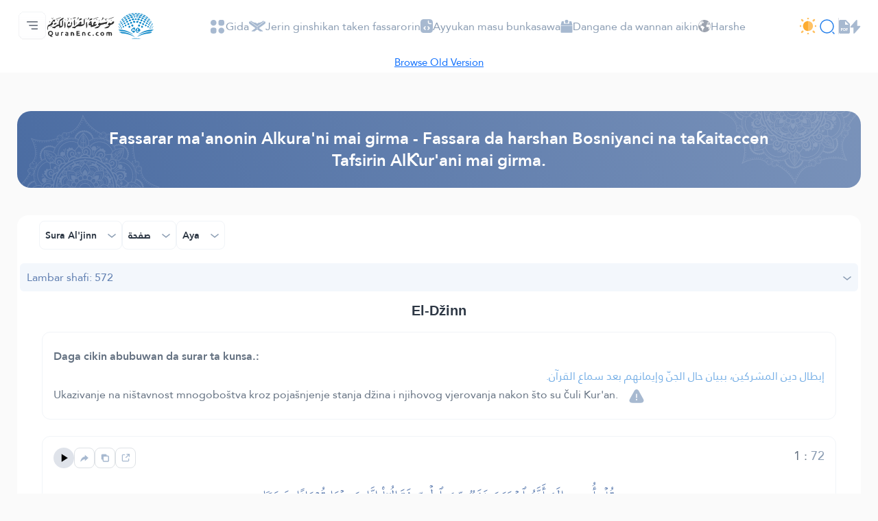

--- FILE ---
content_type: image/svg+xml
request_url: https://quranenc.com/assets_2/img/nav/nav-icon-6.svg
body_size: 922
content:
<svg width="24" height="24" viewBox="0 0 24 24" fill="none" xmlns="http://www.w3.org/2000/svg">
<path d="M21.7495 10.305C23.8007 7.1476 21.3933 2.79027 17.6209 2.84275C16.3292 2.8465 15.0914 3.36129 14.178 4.27469C13.2646 5.18808 12.7498 6.42584 12.7461 7.71757C12.8024 12.6486 19.1809 14.3811 21.7495 10.305ZM16.5897 4.22643C16.7037 4.16836 16.8331 4.14779 16.9595 4.16766C17.0859 4.18753 17.2027 4.24683 17.2934 4.33708C17.384 4.42733 17.4438 4.54392 17.4643 4.6702C17.4847 4.79647 17.4647 4.92598 17.4071 5.04021C17.1921 5.44484 17.1127 5.90784 17.1806 6.361C17.2486 6.81416 17.4603 7.23352 17.7845 7.55732C18.1087 7.88111 18.5284 8.09222 18.9816 8.15954C19.4349 8.22686 19.8977 8.14685 20.3021 7.93127C20.4162 7.87478 20.5452 7.85566 20.6708 7.8766C20.7964 7.89754 20.9122 7.95749 21.0019 8.04795C21.0915 8.1384 21.1503 8.25478 21.1701 8.38057C21.1899 8.50636 21.1696 8.63518 21.112 8.74877C20.8005 9.33901 20.3193 9.82238 19.7304 10.1365C19.1416 10.4507 18.4721 10.5812 17.8084 10.5112C14.5391 10.1684 13.6913 5.76727 16.5897 4.22643Z" fill="#A7B9D0"/>
<path d="M20.1974 8.79001C19.6895 8.9562 19.1456 8.97837 18.6259 8.85406C18.1063 8.72974 17.6313 8.46381 17.2537 8.08579C16.876 7.70777 16.6106 7.23248 16.4868 6.71269C16.3631 6.19291 16.3858 5.64899 16.5525 5.14136C13.6579 7.67896 17.6605 11.6808 20.1974 8.79001Z" fill="#A7B9D0"/>
<path d="M15.1869 12.7836L14.2833 13.5486L20.5488 18.8617C20.6244 18.9263 20.6712 19.0183 20.6789 19.1175C20.6867 19.2166 20.6547 19.3148 20.5901 19.3904C20.5254 19.466 20.4334 19.5128 20.3343 19.5205C20.2351 19.5282 20.1369 19.4963 20.0614 19.4316L13.7021 14.036C13.2282 14.4429 12.6235 14.6653 11.9989 14.6625C11.3743 14.6598 10.7716 14.432 10.3012 14.021L3.90074 19.4054C3.82389 19.4665 3.72614 19.4952 3.62844 19.4851C3.53074 19.4751 3.44086 19.4271 3.37808 19.3516C3.3153 19.2761 3.28461 19.179 3.29259 19.0811C3.30057 18.9832 3.34658 18.8923 3.42076 18.8279L9.72754 13.5223C9.72754 13.5223 5.20556 9.60775 3.54452 8.1829C3.47129 8.11759 3.42658 8.02618 3.41996 7.92829C3.41335 7.83039 3.44537 7.7338 3.50914 7.65923C3.57292 7.58466 3.66338 7.53806 3.76112 7.52942C3.85886 7.52077 3.95609 7.55077 4.03197 7.61299C5.69302 9.03779 10.7924 13.4548 10.7924 13.4548C11.1292 13.7488 11.5608 13.9114 12.0078 13.9127C12.4548 13.9141 12.8873 13.7542 13.2259 13.4623L14.497 12.3862C13.4764 11.6995 12.708 10.6983 12.3087 9.53486C11.9094 8.3714 11.901 7.10934 12.2848 5.94067L4.12571 5.9407C3.43095 5.94508 2.76589 6.22301 2.27461 6.71428C1.78332 7.20556 1.50538 7.87061 1.50098 8.56537V18.5317C1.50663 19.2261 1.78498 19.8904 2.27599 20.3815C2.76701 20.8725 3.43134 21.1508 4.12571 21.1565L19.8739 21.1564C20.5689 21.1529 21.2345 20.8753 21.7259 20.3838C22.2174 19.8923 22.4951 19.2268 22.4986 18.5317V10.5077C21.7919 11.7396 20.6456 12.6588 19.2895 13.0809C17.9335 13.503 16.468 13.3968 15.1869 12.7836Z" fill="#A7B9D0"/>
</svg>


--- FILE ---
content_type: image/svg+xml
request_url: https://quranenc.com/assets_2/img/footer-bg.svg
body_size: 155561
content:
<svg width="1440" height="425" viewBox="0 0 1440 425" fill="none" xmlns="http://www.w3.org/2000/svg">
<path opacity="0.18" d="M24.9242 0.206787C26.1147 2.32189 28.1117 4.31613 30.8384 6.0485C24.1177 5.48447 17.2434 6.02836 11.214 7.61972C7.45038 6.39095 4.07083 4.86001 1.68978 2.70462C0.998505 2.08016 0.460848 1.43556 0 0.770815V5.48447C1.9586 6.8744 4.30125 8.04274 6.87432 9.02979C4.30125 10.0168 1.99701 11.1852 0 12.5751V17.2888C0.460848 16.624 0.998505 15.9794 1.68978 15.355C4.07083 13.1996 7.45038 11.6686 11.214 10.4399C17.205 12.0312 24.0793 12.5952 30.8384 12.0111C26.5372 14.7909 24.0025 18.1751 23.6569 21.7003C19.7781 22.788 15.5152 23.5736 10.7915 23.5736C6.91272 23.5736 3.34115 23.0298 0.038404 22.2643V24.8427C3.41796 25.4873 7.02794 25.8499 10.7915 25.8499C15.4384 25.8499 19.8165 25.306 23.8105 24.3794C24.2713 26.6556 25.5771 28.9118 27.8813 31.0269C29.3023 32.3161 31.0304 33.4643 32.9506 34.4715H32.9891C31.0304 35.4786 29.3023 36.647 27.8813 37.9362C25.5771 40.0513 24.2713 42.3074 23.8105 44.5837C19.8165 43.657 15.4384 43.1132 10.7915 43.1132C6.98953 43.1132 3.41796 43.4959 0.038404 44.1204V46.6988C3.34115 45.9132 6.91272 45.3693 10.7915 45.3693C15.5152 45.3693 19.7781 46.1549 23.6569 47.2427C24.0409 50.7678 26.5372 54.1721 30.8768 56.9318C24.1561 56.3678 17.2818 56.9117 11.2524 58.5031C7.48878 57.2743 4.10923 55.7434 1.72818 53.588C1.03691 52.9635 0.460848 52.2988 0.038404 51.6542V56.3678C1.99701 57.7376 4.33965 58.9261 6.91272 59.9131C4.30125 60.9203 1.99701 62.1088 0 63.4786V68.1922C0.460848 67.5275 0.998505 66.8829 1.68978 66.2584C4.07083 64.103 7.45038 62.5721 11.214 61.3433C17.205 62.9347 24.0793 63.4987 30.8384 62.9146C26.5372 65.6944 24.0025 69.0786 23.6569 72.6037C19.7781 73.6915 15.5152 74.4771 10.7915 74.4771C6.91272 74.4771 3.34115 73.9534 0.038404 73.1678V75.7462C3.41796 76.3908 7.02794 76.7534 10.7915 76.7534C15.4384 76.7534 19.8165 76.2095 23.8105 75.2829C24.2713 77.5591 25.5771 79.8152 27.8813 81.9303C29.3023 83.2195 31.0304 84.3677 32.9506 85.3749H32.9891C31.0304 86.3821 29.3023 87.5505 27.8813 88.8598C25.5771 90.9749 24.2713 93.231 23.8105 95.5073C19.8165 94.5807 15.4384 94.0368 10.7915 94.0368C6.98953 94.0368 3.41796 94.4195 0.038404 95.044V97.6224C3.34115 96.8368 6.91272 96.313 10.7915 96.313C15.5152 96.313 19.7781 97.0987 23.6569 98.1864C24.0409 101.712 26.5372 105.116 30.8768 107.876C24.1561 107.312 17.2818 107.855 11.2524 109.447C7.48878 108.218 4.10923 106.687 1.72818 104.532C1.03691 103.907 0.460848 103.243 0.038404 102.598V107.312C1.99701 108.681 4.33965 109.87 6.91272 110.837C4.33965 111.804 1.99701 112.992 0.038404 114.362V119.076C0.499252 118.411 1.03691 117.766 1.72818 117.142C4.10923 114.986 7.48878 113.455 11.2524 112.227C17.2434 113.818 24.1177 114.382 30.8768 113.798C26.5756 116.578 24.0409 119.962 23.6953 123.487C19.8165 124.575 15.5536 125.36 10.8299 125.36C6.95113 125.36 3.37955 124.837 0.076808 124.051V126.63C3.45636 127.274 7.06634 127.637 10.8299 127.637C15.4768 127.637 19.8549 127.093 23.8489 126.166C24.3097 128.442 25.6155 130.699 27.9197 132.814C29.3407 134.103 31.0689 135.251 32.9891 136.258H33.0275C31.0688 137.265 29.3407 138.434 27.9197 139.743C25.6155 141.858 24.3097 144.114 23.8489 146.391C19.8549 145.464 15.4768 144.92 10.8299 144.92C7.02794 144.92 3.45636 145.303 0.076808 145.927V148.506C3.37955 147.72 6.95113 147.196 10.8299 147.196C15.5536 147.196 19.8165 147.982 23.6953 149.07C24.0793 152.595 26.5756 155.999 30.9152 158.779C24.1945 158.215 17.3202 158.759 11.2908 160.35C7.52719 159.122 4.14763 157.591 1.76658 155.435C1.07531 154.811 0.499252 154.146 0.076808 153.501V158.215C2.03541 159.585 4.37806 160.773 6.95113 161.74C4.37806 162.707 2.07382 163.896 0.076808 165.265V169.979C0.537656 169.314 1.07531 168.67 1.76658 168.045C4.14763 165.89 7.52719 164.359 11.2908 163.13C17.2818 164.722 24.1561 165.286 30.9152 164.701C26.614 167.481 24.0793 170.865 23.7337 174.391C19.8549 175.478 15.592 176.264 10.8683 176.264C6.98953 176.264 3.41796 175.72 0.115212 174.934V177.513C3.49477 178.157 7.10474 178.52 10.8683 178.52C15.5152 178.52 19.8933 177.976 23.8873 177.05C24.3481 179.326 25.6539 181.582 27.9581 183.697C29.3791 184.986 31.1073 186.134 33.0275 187.142H33.0659C31.1073 188.149 29.3791 189.317 27.9581 190.606C25.6539 192.721 24.3481 194.978 23.8873 197.254C19.8933 196.327 15.5152 195.783 10.8683 195.783C7.06634 195.783 3.49477 196.166 0.115212 196.791V199.369C3.41796 198.583 6.98953 198.06 10.8683 198.06C15.592 198.06 19.8549 198.845 23.7337 199.933C24.1177 203.458 26.614 206.862 30.9536 209.622C24.2329 209.058 17.3586 209.602 11.3292 211.193C7.56559 209.965 4.18604 208.434 1.80499 206.278C1.11372 205.654 0.537656 204.989 0.115212 204.344V209.078C2.07382 210.448 4.41646 211.637 6.98953 212.603C4.41646 213.57 2.11222 214.759 0.115212 216.129V220.842C0.57606 220.178 1.11372 219.533 1.80499 218.908C4.18604 216.753 7.56559 215.222 11.3292 213.993C17.3202 215.585 24.1945 216.149 30.9536 215.565C26.6524 218.344 24.1177 221.729 23.7721 225.254C19.8933 226.342 15.6304 227.127 10.9067 227.127C7.02794 227.127 3.45636 226.603 0.153616 225.818V228.396C3.53317 229.041 7.14315 229.403 10.9067 229.403C15.5536 229.403 19.9317 228.86 23.9257 227.933C24.3866 230.209 25.6923 232.465 27.9965 234.58C29.4175 235.87 31.1457 237.018 33.0659 238.025H33.1043C31.1457 239.032 29.4175 240.201 27.9965 241.51C25.6923 243.625 24.3866 245.881 23.9257 248.157C19.9317 247.231 15.5536 246.687 10.9067 246.687C7.10474 246.687 3.53317 247.07 0.153616 247.694V250.272C3.45636 249.487 7.02794 248.963 10.9067 248.963C15.6304 248.963 19.8933 249.749 23.7721 250.836C24.1561 254.362 26.6524 257.766 30.992 260.526C24.2713 259.962 17.397 260.505 11.3676 262.097C7.604 260.868 4.22444 259.337 1.84339 257.182C1.15212 256.557 0.57606 255.893 0.153616 255.248V259.982C2.11222 261.352 4.45487 262.54 7.02794 263.507C4.45487 264.474 2.15062 265.662 0.153616 267.032V271.746C0.614464 271.081 1.15212 270.436 1.84339 269.812C4.22444 267.657 7.604 266.126 11.3676 264.897C17.3586 266.488 24.2329 267.052 30.992 266.468C26.6908 269.248 24.1561 272.632 23.8105 276.157C19.9317 277.245 15.6688 278.031 10.9451 278.031C7.06634 278.031 3.49477 277.487 0.19202 276.701V279.28C3.57157 279.924 7.18155 280.287 10.9451 280.287C15.592 280.287 19.9701 279.743 23.9641 278.816C24.425 281.092 25.7307 283.349 28.0349 285.464C29.4559 286.753 31.1841 287.901 33.1043 288.908H33.1427C31.1841 289.915 29.4559 291.084 28.0349 292.393C25.7307 294.508 24.425 296.764 23.9641 299.041C19.9701 298.114 15.592 297.57 10.9451 297.57C7.14315 297.57 3.57157 297.953 0.19202 298.577V301.156C3.49477 300.37 7.06634 299.846 10.9451 299.846C15.6688 299.846 19.9317 300.632 23.8105 301.72C24.1945 305.245 26.6908 308.649 31.0304 311.409C24.3097 310.845 17.4354 311.389 11.406 312.98C7.6424 311.751 4.26285 310.22 1.8818 308.065C1.19052 307.441 0.614464 306.776 0.19202 306.131V310.865C2.15062 312.235 4.49327 313.423 7.06634 314.39C4.49327 315.357 2.18903 316.546 0.19202 317.915V322.629C0.652868 321.964 1.19052 321.32 1.8818 320.695C4.26285 318.54 7.6424 317.009 11.406 315.78C17.397 317.372 24.2713 317.936 31.0304 317.351C26.7292 320.131 24.1945 323.515 23.8489 327.041C19.9701 328.128 15.7072 328.914 10.9835 328.914C7.10474 328.914 3.53317 328.39 0.230424 327.605V330.183C3.60998 330.828 7.21996 331.19 10.9835 331.19C15.6304 331.19 20.0085 330.646 24.0025 329.72C24.4634 331.996 25.7691 334.252 28.0733 336.367C29.4943 337.656 31.2225 338.805 33.1427 339.812H33.1811C31.2225 340.819 29.4943 341.987 28.0733 343.277C25.7691 345.392 24.4634 347.648 24.0025 349.924C20.0085 348.997 15.6304 348.453 10.9835 348.453C7.18155 348.453 3.60998 348.836 0.230424 349.461V352.039C3.53317 351.253 7.10474 350.73 10.9835 350.73C15.7072 350.73 19.9701 351.515 23.8489 352.603C24.2329 356.128 26.7292 359.533 31.0689 362.292C24.3481 361.728 17.4738 362.272 11.4444 363.864C7.6808 362.635 4.30125 361.104 1.9202 358.948C1.22893 358.324 0.652868 357.659 0.230424 357.015V361.748C2.18903 363.118 4.53167 364.307 7.10474 365.274C4.53167 366.241 2.22743 367.429 0.230424 368.799V373.512C0.691272 372.848 1.22893 372.203 1.9202 371.579C4.30125 369.423 7.6808 367.892 11.4444 366.664C17.4354 368.255 24.3097 368.819 31.0689 368.235C26.7676 371.015 24.2329 374.399 23.8873 377.924C20.0085 379.012 15.7456 379.797 11.022 379.797C7.14315 379.797 3.57157 379.274 0.268828 378.488V381.066C3.64838 381.711 7.25836 382.074 11.022 382.074C15.6688 382.074 20.0469 381.53 24.0409 380.603C24.5018 382.879 25.8075 385.135 28.1117 387.251C29.5327 388.54 31.2609 389.688 33.1811 390.695H33.2195C31.2609 391.702 29.5327 392.871 28.1117 394.18C25.8075 396.295 24.5018 398.551 24.0409 400.827C20.0469 399.901 15.6688 399.357 11.022 399.357C7.21996 399.357 3.64838 399.74 0.268828 400.364V402.943C3.57157 402.157 7.14315 401.633 11.022 401.633C15.7456 401.633 20.0085 402.419 23.8873 403.507C24.2713 407.032 26.7676 410.436 31.1073 413.216C24.3866 412.652 17.5122 413.196 11.4828 414.787C7.71921 413.558 4.33965 412.027 1.9586 409.872C1.26733 409.248 0.691272 408.583 0.268828 407.938V412.672C2.22743 414.042 4.57008 415.23 7.14315 416.197C4.57008 417.164 2.26584 418.353 0.268828 419.722V424.436C0.729676 423.771 1.26733 423.127 1.9586 422.502C4.33965 420.347 7.71921 418.816 11.4828 417.587C17.4738 419.178 24.3481 419.742 31.1073 419.158C28.419 420.891 26.422 422.885 25.193 425H29.9935C31.5681 422.542 34.2948 420.307 38.2888 418.574C37.5207 421.012 35.5237 423.167 32.7202 425H38.02C39.0569 424.114 39.9786 423.167 40.7083 422.16C41.4379 423.147 42.3596 424.094 43.3965 425H48.8883C46.0848 423.167 44.0878 421.012 43.3197 418.574C47.3138 420.307 50.0404 422.542 51.615 425H56.4155C55.225 422.885 53.228 420.911 50.5013 419.158C57.222 419.722 64.0963 419.178 70.1257 417.587C73.8893 418.816 77.3073 420.347 79.6499 422.502C80.5332 423.308 81.2245 424.154 81.7237 425H86.3322C85.641 423.751 84.7193 422.543 83.4135 421.354C81.1093 419.239 77.9986 417.527 74.4654 416.177C77.9986 414.827 81.0709 413.115 83.4135 411C85.5641 409.066 86.8315 406.971 87.3691 404.876C88.022 405.138 88.6365 405.42 89.2125 405.702C89.827 405.42 90.4031 405.138 91.0559 404.876C91.5936 406.971 92.8609 409.046 95.0115 411C97.3158 413.115 100.427 414.827 103.96 416.177C100.427 417.527 97.3542 419.239 95.0115 421.354C93.7058 422.522 92.7841 423.751 92.0928 425H96.7013C97.2006 424.154 97.8918 423.308 98.7751 422.502C101.156 420.347 104.536 418.816 108.299 417.587C114.29 419.178 121.165 419.742 127.924 419.158C125.236 420.911 123.238 422.885 122.01 425H126.81C128.385 422.542 131.111 420.307 135.105 418.574C134.337 421.012 132.34 423.167 129.575 425H135.067C136.104 424.114 137.026 423.167 137.755 422.16C138.485 423.147 139.407 424.094 140.443 425H145.935C143.132 423.167 141.135 421.012 140.367 418.574C144.361 420.307 147.087 422.542 148.662 425H153.462C152.272 422.885 150.275 420.911 147.548 419.158C154.269 419.722 161.143 419.178 167.173 417.587C170.936 418.816 174.354 420.347 176.697 422.502C177.58 423.308 178.271 424.154 178.771 425H183.379C182.688 423.751 181.728 422.543 180.46 421.354C178.156 419.239 175.046 417.527 171.512 416.177C175.046 414.827 178.118 413.115 180.46 411C182.611 409.066 183.878 406.971 184.416 404.876C185.069 405.138 185.683 405.42 186.259 405.702C186.874 405.42 187.45 405.138 188.103 404.876C188.641 406.971 189.908 409.046 192.059 411C194.363 413.115 197.473 414.827 201.007 416.177C197.473 417.527 194.401 419.239 192.059 421.354C190.753 422.522 189.831 423.751 189.14 425H193.748C194.248 424.154 194.939 423.308 195.822 422.502C198.203 420.347 201.583 418.816 205.346 417.587C211.337 419.178 218.212 419.742 224.971 419.158C222.282 420.891 220.285 422.885 219.057 425H223.857C225.432 422.542 228.158 420.307 232.152 418.574C231.384 421.012 229.387 423.167 226.584 425H232.114C233.151 424.114 234.072 423.167 234.802 422.16C235.532 423.147 236.454 424.094 237.49 425H242.982C240.179 423.167 238.22 421.012 237.452 418.574C241.446 420.307 244.173 422.542 245.747 425H250.548C249.357 422.885 247.36 420.911 244.634 419.158C251.354 419.722 258.229 419.178 264.258 417.587C268.022 418.816 271.44 420.347 273.782 422.502C274.666 423.308 275.357 424.154 275.856 425H280.465C279.773 423.751 278.813 422.543 277.546 421.354C275.242 419.239 272.131 417.527 268.598 416.177C272.131 414.827 275.203 413.115 277.546 411C279.696 409.066 280.964 406.971 281.501 404.876C282.154 405.138 282.769 405.42 283.345 405.702C283.959 405.42 284.535 405.138 285.188 404.876C285.726 406.971 286.993 409.046 289.144 411C291.448 413.115 294.559 414.827 298.092 416.177C294.559 417.527 291.487 419.239 289.144 421.354C287.838 422.522 286.916 423.751 286.225 425H290.834C291.333 424.154 292.024 423.308 292.907 422.502C295.288 420.347 298.668 418.816 302.432 417.587C308.423 419.178 315.297 419.742 322.056 419.158C319.368 420.911 317.332 422.885 316.142 425H320.942C322.517 422.542 325.244 420.307 329.238 418.574C328.47 421.012 326.473 423.167 323.707 425H329.199C330.236 424.114 331.158 423.167 331.888 422.16C332.617 423.147 333.539 424.094 334.576 425H340.068C337.264 423.167 335.267 421.012 334.499 418.574C338.493 420.307 341.22 422.542 342.794 425H347.556C346.366 422.885 344.369 420.911 341.642 419.158C348.363 419.722 355.237 419.178 361.267 417.587C365.03 418.816 368.41 420.347 370.791 422.502C371.674 423.308 372.365 424.154 372.865 425H377.473C376.782 423.751 375.86 422.543 374.554 421.354C372.25 419.239 369.139 417.527 365.606 416.177C369.139 414.827 372.212 413.115 374.554 411C376.705 409.066 377.972 406.971 378.51 404.876C379.163 405.138 379.777 405.42 380.353 405.702C380.968 405.42 381.544 405.138 382.197 404.876C382.734 406.971 384.002 409.046 386.152 411C388.457 413.115 391.567 414.827 395.101 416.177C391.567 417.527 388.495 419.239 386.152 421.354C384.847 422.522 383.925 423.751 383.234 425H387.842C388.341 424.154 389.033 423.308 389.916 422.502C392.297 420.347 395.677 418.816 399.44 417.587C405.431 419.178 412.306 419.742 419.065 419.158C416.376 420.891 414.379 422.885 413.15 425H417.951C419.526 422.542 422.252 420.307 426.246 418.574C425.478 421.012 423.481 423.167 420.678 425H426.169C427.206 424.114 428.128 423.167 428.858 422.16C429.587 423.147 430.509 424.094 431.546 425H437.038C434.234 423.167 432.237 421.012 431.469 418.574C435.463 420.307 438.19 422.542 439.764 425H444.565C443.374 422.885 441.377 420.911 438.651 419.158C445.371 419.722 452.246 419.178 458.275 417.587C462.039 418.816 465.457 420.347 467.799 422.502C468.683 423.308 469.374 424.154 469.873 425H474.482C473.79 423.751 472.869 422.543 471.563 421.354C469.259 419.239 466.148 417.527 462.615 416.177C466.148 414.827 469.22 413.115 471.563 411C473.714 409.066 474.981 406.971 475.519 404.876C476.171 405.138 476.786 405.42 477.362 405.702C477.976 405.42 478.552 405.138 479.205 404.876C479.743 406.971 481.01 409.046 483.161 411C485.465 413.115 488.576 414.827 492.109 416.177C488.576 417.527 485.504 419.239 483.161 421.354C481.855 422.522 480.934 423.751 480.242 425H484.851C485.35 424.154 486.041 423.308 486.925 422.502C489.306 420.347 492.685 418.816 496.449 417.587C502.44 419.178 509.314 419.742 516.073 419.158C513.385 420.911 511.388 422.885 510.159 425H514.959C516.534 422.542 519.261 420.307 523.255 418.574C522.487 421.012 520.49 423.167 517.725 425H523.216C524.253 424.114 525.175 423.167 525.905 422.16C526.634 423.147 527.556 424.094 528.593 425H534.085C531.281 423.167 529.284 421.012 528.516 418.574C532.51 420.307 535.237 422.542 536.811 425H541.612C540.421 422.885 538.424 420.911 535.698 419.158C542.418 419.722 549.293 419.178 555.322 417.587C559.086 418.816 562.504 420.347 564.846 422.502C565.73 423.308 566.421 424.154 566.92 425H571.529C570.837 423.751 569.916 422.543 568.61 421.354C566.306 419.239 563.195 417.527 559.662 416.177C563.195 414.827 566.267 413.115 568.61 411C570.76 409.066 572.028 406.971 572.565 404.876C573.218 405.138 573.833 405.42 574.409 405.702C575.023 405.42 575.599 405.138 576.252 404.876C576.79 406.971 578.057 409.046 580.208 411C582.512 413.115 585.623 414.827 589.156 416.177C585.623 417.527 582.551 419.239 580.208 421.354C578.902 422.522 577.98 423.751 577.289 425H581.898C582.397 424.154 583.088 423.308 583.971 422.502C586.353 420.347 589.732 418.816 593.496 417.587C599.487 419.178 606.361 419.742 613.12 419.158C610.432 420.891 608.435 422.885 607.206 425H612.006C613.581 422.542 616.308 420.307 620.302 418.574C619.534 421.012 617.537 423.167 614.733 425H620.263C621.3 424.114 622.222 423.167 622.952 422.16C623.681 423.147 624.603 424.094 625.64 425H631.132C628.328 423.167 626.37 421.012 625.601 418.574C629.595 420.307 632.322 422.542 633.897 425H638.697C637.507 422.885 635.51 420.911 632.783 419.158C639.504 419.722 646.378 419.178 652.407 417.587C656.171 418.816 659.589 420.347 661.932 422.502C662.815 423.308 663.506 424.154 664.005 425H668.614C667.923 423.751 666.963 422.543 665.695 421.354C663.391 419.239 660.28 417.527 656.747 416.177C660.28 414.827 663.353 413.115 665.695 411C667.846 409.066 669.113 406.971 669.651 404.876C670.304 405.138 670.918 405.42 671.494 405.702C672.109 405.42 672.685 405.138 673.338 404.876C673.875 406.971 675.143 409.046 677.293 411C679.597 413.115 682.708 414.827 686.241 416.177C682.708 417.527 679.636 419.239 677.293 421.354C675.987 422.522 675.066 423.751 674.375 425H678.983C679.482 424.154 680.174 423.308 681.057 422.502C683.438 420.347 686.817 418.816 690.581 417.587C696.572 419.178 703.446 419.742 710.206 419.158C707.517 420.911 705.482 422.885 704.291 425H709.092C710.666 422.542 713.393 420.307 717.387 418.574C716.619 421.012 714.622 423.167 711.857 425H717.349C718.386 424.114 719.307 423.167 720.037 422.16C720.767 423.147 721.688 424.094 722.725 425H728.217C725.413 423.167 723.416 421.012 722.648 418.574C726.642 420.307 729.369 422.542 730.944 425H735.744C734.554 422.885 732.557 420.911 729.83 419.158C736.551 419.722 743.425 419.178 749.454 417.587C753.218 418.816 756.598 420.347 758.979 422.502C759.862 423.308 760.553 424.154 761.052 425H765.661C764.97 423.751 764.048 422.543 762.742 421.354C760.438 419.239 757.327 417.527 753.794 416.177C757.327 414.827 760.4 413.115 762.742 411C764.893 409.066 766.16 406.971 766.698 404.876C767.351 405.138 767.927 405.42 768.541 405.702C769.156 405.42 769.732 405.138 770.385 404.876C770.922 406.971 772.19 409.046 774.34 411C776.644 413.115 779.755 414.827 783.288 416.177C779.755 417.527 776.683 419.239 774.34 421.354C773.034 422.522 772.113 423.751 771.422 425H776.03C776.529 424.154 777.221 423.308 778.104 422.502C780.485 420.347 783.864 418.816 787.628 417.587C793.619 419.178 800.493 419.742 807.252 419.158C804.564 420.891 802.567 422.885 801.338 425H806.139C807.713 422.542 810.44 420.307 814.434 418.574C813.666 421.012 811.669 423.167 808.865 425H814.357C815.394 424.114 816.316 423.167 817.045 422.16C817.775 423.147 818.697 424.094 819.734 425H825.226C822.422 423.167 820.425 421.012 819.657 418.574C823.651 420.307 826.378 422.542 827.952 425H832.753C831.562 422.885 829.565 420.911 826.839 419.158C833.559 419.722 840.434 419.178 846.463 417.587C850.227 418.816 853.644 420.347 855.987 422.502C856.87 423.308 857.562 424.154 858.061 425H862.669C861.978 423.751 861.056 422.543 859.751 421.354C857.446 419.239 854.336 417.527 850.803 416.177C854.336 414.827 857.408 413.115 859.751 411C861.901 409.066 863.169 406.971 863.706 404.876C864.359 405.138 864.974 405.42 865.55 405.702C866.164 405.42 866.74 405.138 867.393 404.876C867.931 406.971 869.198 409.046 871.349 411C873.653 413.115 876.764 414.827 880.297 416.177C876.764 417.527 873.691 419.239 871.349 421.354C870.043 422.522 869.121 423.751 868.43 425H873.039C873.538 424.154 874.229 423.308 875.112 422.502C877.493 420.347 880.873 418.816 884.637 417.587C890.628 419.178 897.502 419.742 904.261 419.158C901.573 420.911 899.576 422.885 898.347 425H903.147C904.722 422.542 907.449 420.307 911.443 418.574C910.674 421.012 908.677 423.167 905.912 425H911.404C912.441 424.114 913.363 423.167 914.092 422.16C914.822 423.147 915.744 424.094 916.781 425H922.272C919.469 423.167 917.472 421.012 916.704 418.574C920.698 420.307 923.425 422.542 924.999 425H929.8C928.609 422.885 926.612 420.911 923.885 419.158C930.606 419.722 937.48 419.178 943.51 417.587C947.273 418.816 950.691 420.347 953.034 422.502C953.917 423.308 954.609 424.154 955.108 425H959.716C959.025 423.751 958.065 422.543 956.798 421.354C954.493 419.239 951.383 417.527 947.85 416.177C951.383 414.827 954.455 413.115 956.798 411C958.948 409.066 960.216 406.971 960.753 404.876C961.406 405.138 962.021 405.42 962.597 405.702C963.211 405.42 963.787 405.138 964.44 404.876C964.978 406.971 966.245 409.046 968.396 411C970.7 413.115 973.811 414.827 977.344 416.177C973.811 417.527 970.738 419.239 968.396 421.354C967.09 422.522 966.168 423.751 965.477 425H970.086C970.585 424.154 971.276 423.308 972.159 422.502C974.54 420.347 977.92 418.816 981.683 417.587C987.674 419.178 994.549 419.742 1001.31 419.158C998.62 420.891 996.623 422.885 995.394 425H1000.19C1001.77 422.542 1004.5 420.307 1008.49 418.574C1007.72 421.012 1005.72 423.167 1002.92 425H1008.45C1009.49 424.114 1010.41 423.167 1011.14 422.16C1011.87 423.147 1012.79 424.094 1013.83 425H1019.32C1016.52 423.167 1014.56 421.012 1013.79 418.574C1017.78 420.307 1020.51 422.542 1022.08 425H1026.89C1025.69 422.885 1023.7 420.911 1020.97 419.158C1027.69 419.722 1034.57 419.178 1040.6 417.587C1044.36 418.816 1047.78 420.347 1050.12 422.502C1051 423.308 1051.69 424.154 1052.19 425H1056.8C1056.11 423.751 1055.15 422.543 1053.88 421.354C1051.58 419.239 1048.47 417.527 1044.93 416.177C1048.47 414.827 1051.54 413.115 1053.88 411C1056.03 409.066 1057.3 406.971 1057.84 404.876C1058.49 405.138 1059.11 405.42 1059.68 405.702C1060.3 405.42 1060.87 405.138 1061.53 404.876C1062.06 406.971 1063.33 409.046 1065.48 411C1067.79 413.115 1070.9 414.827 1074.43 416.177C1070.9 417.527 1067.82 419.239 1065.48 421.354C1064.18 422.522 1063.25 423.751 1062.56 425H1067.17C1067.67 424.154 1068.36 423.308 1069.24 422.502C1071.63 420.347 1075.01 418.816 1078.77 417.587C1084.76 419.178 1091.63 419.742 1098.39 419.158C1095.71 420.911 1093.67 422.885 1092.48 425H1097.28C1098.85 422.542 1101.58 420.307 1105.57 418.574C1104.81 421.012 1102.81 423.167 1100.04 425H1105.54C1106.57 424.114 1107.49 423.167 1108.22 422.16C1108.95 423.147 1109.88 424.094 1110.91 425H1116.4C1113.6 423.167 1111.6 421.012 1110.84 418.574C1114.83 420.307 1117.56 422.542 1119.13 425H1123.93C1122.74 422.885 1120.74 420.911 1118.02 419.158C1124.74 419.722 1131.61 419.178 1137.64 417.587C1141.41 418.816 1144.79 420.347 1147.17 422.502C1148.05 423.308 1148.74 424.154 1149.24 425H1153.85C1153.16 423.751 1152.24 422.543 1150.93 421.354C1148.63 419.239 1145.52 417.527 1141.98 416.177C1145.52 414.827 1148.59 413.115 1150.93 411C1153.08 409.066 1154.35 406.971 1154.89 404.876C1155.54 405.138 1156.11 405.42 1156.73 405.702C1157.31 405.42 1157.92 405.138 1158.57 404.876C1159.11 406.971 1160.38 409.046 1162.53 411C1164.83 413.115 1167.94 414.827 1171.48 416.177C1167.94 417.527 1164.87 419.239 1162.53 421.354C1161.22 422.522 1160.3 423.751 1159.61 425H1164.22C1164.72 424.154 1165.41 423.308 1166.29 422.502C1168.67 420.347 1172.05 418.816 1175.82 417.587C1181.81 419.178 1188.68 419.742 1195.44 419.158C1192.75 420.891 1190.75 422.885 1189.53 425H1194.33C1195.9 422.542 1198.63 420.307 1202.62 418.574C1201.85 421.012 1199.86 423.167 1197.05 425H1202.66C1203.7 424.114 1204.58 423.187 1205.31 422.22C1206.04 423.207 1206.92 424.134 1207.96 425H1213.45C1210.65 423.167 1208.65 421.012 1207.88 418.574C1211.88 420.307 1214.6 422.542 1216.18 425H1220.98C1219.79 422.885 1217.75 420.911 1215.06 419.158C1221.79 419.722 1228.66 419.178 1234.69 417.587C1238.45 418.816 1241.87 420.347 1244.21 422.502C1245.1 423.308 1245.79 424.154 1246.29 425H1250.9C1250.2 423.751 1249.28 422.543 1247.98 421.354C1245.67 419.239 1242.56 417.527 1239.03 416.177C1242.56 414.827 1245.63 413.115 1247.98 411C1250.13 409.066 1251.39 406.971 1251.93 404.876C1252.59 405.138 1253.2 405.42 1253.78 405.702C1254.35 405.42 1255 405.138 1255.62 404.876C1256.16 406.971 1257.42 409.046 1259.57 411C1261.88 413.115 1264.99 414.827 1268.52 416.177C1264.99 417.527 1261.92 419.239 1259.57 421.354C1258.27 422.522 1257.35 423.751 1256.66 425H1261.26C1261.76 424.154 1262.46 423.308 1263.34 422.502C1265.72 420.347 1269.1 418.816 1272.86 417.587C1278.85 419.178 1285.73 419.742 1292.49 419.158C1289.8 420.911 1287.8 422.885 1286.57 425H1291.37C1292.95 422.542 1295.67 420.307 1299.67 418.574C1298.9 421.012 1296.9 423.167 1294.14 425H1299.71C1300.74 424.114 1301.63 423.187 1302.36 422.22C1303.09 423.207 1303.97 424.134 1305.01 425H1310.5C1307.7 423.167 1305.7 421.012 1304.93 418.574C1308.92 420.307 1311.65 422.542 1313.23 425H1318.03C1316.84 422.885 1314.84 420.911 1312.11 419.158C1318.83 419.722 1325.71 419.178 1331.74 417.587C1335.5 418.816 1338.92 420.347 1341.26 422.502C1342.14 423.308 1342.83 424.154 1343.33 425H1347.94C1347.25 423.751 1346.29 422.543 1345.02 421.354C1342.72 419.239 1339.61 417.527 1336.08 416.177C1339.61 414.827 1342.68 413.115 1345.02 411C1347.17 409.066 1348.44 406.971 1348.98 404.876C1349.63 405.138 1350.21 405.42 1350.82 405.702C1351.4 405.42 1352.01 405.138 1352.67 404.876C1353.2 406.971 1354.47 409.046 1356.62 411C1358.93 413.115 1362.04 414.827 1365.57 416.177C1362.04 417.527 1358.96 419.239 1356.62 421.354C1355.32 422.522 1354.39 423.751 1353.7 425H1358.31C1358.81 424.154 1359.5 423.308 1360.39 422.502C1362.77 420.347 1366.15 418.816 1369.91 417.587C1375.9 419.178 1382.78 419.742 1389.53 419.158C1386.85 420.891 1384.85 422.885 1383.62 425H1388.42C1389.99 422.542 1392.72 420.307 1396.72 418.574C1395.95 421.012 1393.95 423.167 1391.15 425H1396.75C1397.79 424.114 1398.67 423.187 1399.4 422.22C1400.13 423.187 1401.02 424.114 1402.05 425H1407.55C1404.74 423.167 1402.78 421.012 1402.02 418.574C1406.01 420.307 1408.74 422.542 1410.31 425H1415.11C1413.92 422.885 1411.92 420.911 1409.2 419.158C1415.92 419.722 1422.79 419.178 1428.82 417.587C1432.59 418.816 1436 420.347 1438.35 422.502C1439 423.107 1439.54 423.731 1440 424.355V419.803C1438 418.393 1435.62 417.204 1433.01 416.197C1435.62 415.21 1438 414.002 1440 412.591V408.019C1439.54 408.643 1439 409.268 1438.35 409.872C1435.96 412.027 1432.59 413.558 1428.82 414.787C1422.79 413.196 1415.96 412.652 1409.2 413.216C1413.5 410.436 1416.03 407.052 1416.42 403.507C1420.3 402.419 1424.56 401.633 1429.28 401.633C1433.16 401.633 1436.69 402.157 1440 402.943V400.364C1436.62 399.72 1433.05 399.357 1429.24 399.357C1424.6 399.357 1420.22 399.901 1416.22 400.827C1415.76 398.551 1414.5 396.295 1412.15 394.18C1410.73 392.871 1408.97 391.722 1407.05 390.695H1407.16C1409.08 389.688 1410.81 388.54 1412.23 387.251C1414.54 385.135 1415.84 382.879 1416.3 380.603C1420.3 381.53 1424.67 382.074 1429.28 382.074C1433.05 382.074 1436.62 381.691 1440 381.066V378.488C1436.69 379.274 1433.16 379.797 1429.28 379.797C1424.56 379.797 1420.3 379.012 1416.42 377.924C1416.03 374.399 1413.54 370.994 1409.2 368.235C1415.92 368.799 1422.79 368.255 1428.82 366.664C1432.59 367.892 1436 369.423 1438.35 371.579C1439 372.183 1439.54 372.807 1440 373.432V368.9C1438 367.489 1435.62 366.281 1432.97 365.274C1435.58 364.266 1437.96 363.058 1440 361.648V357.236C1439.54 357.861 1439 358.485 1438.35 359.089C1435.96 361.245 1432.59 362.776 1428.82 364.005C1422.79 362.413 1415.96 361.849 1409.2 362.433C1413.5 359.653 1416.03 356.269 1416.42 352.744C1420.3 351.656 1424.56 350.871 1429.28 350.871C1433.16 350.871 1436.69 351.395 1440 352.18V349.582C1436.62 348.937 1433.05 348.574 1429.24 348.574C1424.6 348.574 1420.22 349.118 1416.22 350.045C1415.76 347.769 1414.5 345.513 1412.15 343.397C1410.73 342.088 1408.97 340.94 1407.05 339.933H1407.16C1409.08 338.925 1410.81 337.777 1412.23 336.488C1414.54 334.373 1415.84 332.117 1416.3 329.841C1420.3 330.767 1424.67 331.311 1429.28 331.311C1433.05 331.311 1436.62 330.949 1440 330.304V327.725C1436.69 328.511 1433.16 329.035 1429.28 329.035C1424.56 329.035 1420.3 328.249 1416.42 327.161C1416.03 323.636 1413.54 320.232 1409.2 317.452C1415.92 318.016 1422.79 317.472 1428.82 315.881C1432.59 317.11 1436 318.641 1438.35 320.796C1439 321.4 1439.54 322.025 1440 322.649V318.157C1438 316.727 1435.58 315.518 1432.93 314.511C1435.58 313.504 1437.96 312.295 1440 310.865V306.353C1439.54 306.977 1439 307.602 1438.35 308.206C1435.96 310.361 1432.59 311.892 1428.82 313.121C1422.83 311.53 1415.96 310.986 1409.2 311.55C1413.5 308.77 1416.03 305.386 1416.42 301.861C1420.3 300.773 1424.56 299.987 1429.28 299.987C1433.16 299.987 1436.69 300.511 1440 301.297V298.718C1436.62 298.074 1433.05 297.711 1429.24 297.711C1424.6 297.711 1420.22 298.255 1416.22 299.182C1415.76 296.905 1414.5 294.649 1412.15 292.534C1410.73 291.225 1408.97 290.077 1407.05 289.049H1407.16C1409.08 288.042 1410.81 286.894 1412.23 285.605C1414.54 283.49 1415.84 281.233 1416.3 278.957C1420.3 279.884 1424.67 280.428 1429.28 280.428C1433.05 280.428 1436.62 280.045 1440 279.421V276.842C1436.69 277.628 1433.16 278.151 1429.28 278.151C1424.56 278.151 1420.3 277.366 1416.42 276.278C1416.03 272.753 1413.54 269.349 1409.2 266.589C1415.92 267.153 1422.79 266.609 1428.82 265.018C1432.59 266.246 1436 267.777 1438.35 269.933C1439 270.537 1439.54 271.162 1440 271.786V267.314C1437.96 265.864 1435.58 264.655 1432.89 263.628C1435.54 262.621 1437.96 261.392 1440 259.941V255.449C1439.54 256.074 1439 256.698 1438.35 257.303C1435.96 259.458 1432.59 260.989 1428.82 262.218C1422.79 260.626 1415.96 260.062 1409.2 260.646C1413.5 257.867 1416.03 254.482 1416.42 250.957C1420.3 249.87 1424.56 249.084 1429.28 249.084C1433.16 249.084 1436.69 249.608 1440 250.393V247.815C1436.62 247.17 1433.05 246.808 1429.24 246.808C1424.6 246.808 1420.22 247.352 1416.22 248.278C1415.76 246.002 1414.5 243.746 1412.15 241.631C1410.73 240.321 1408.97 239.173 1407.05 238.146H1407.16C1409.08 237.139 1410.81 235.99 1412.23 234.701C1414.54 232.586 1415.84 230.33 1416.3 228.054C1420.3 228.98 1424.67 229.524 1429.28 229.524C1433.05 229.524 1436.62 229.162 1440 228.517V225.898C1436.69 226.684 1433.16 227.208 1429.28 227.208C1424.56 227.208 1420.3 226.422 1416.42 225.334C1416.03 221.809 1413.54 218.405 1409.2 215.625C1415.92 216.189 1422.79 215.645 1428.82 214.054C1432.59 215.283 1436 216.813 1438.35 218.969C1439 219.573 1439.54 220.198 1440 220.822V216.37C1437.96 214.92 1435.54 213.671 1432.89 212.664C1435.58 211.637 1438 210.408 1440 208.957V204.485C1439.54 205.11 1439 205.734 1438.35 206.339C1435.96 208.494 1432.59 210.025 1428.82 211.254C1422.79 209.662 1415.96 209.098 1409.2 209.683C1413.5 206.903 1416.03 203.519 1416.42 199.993C1420.3 198.906 1424.56 198.12 1429.28 198.12C1433.16 198.12 1436.69 198.644 1440 199.429V196.851C1436.62 196.206 1433.05 195.844 1429.24 195.844C1424.6 195.844 1420.22 196.388 1416.22 197.314C1415.76 195.038 1414.5 192.782 1412.15 190.667C1410.73 189.357 1408.97 188.209 1407.05 187.202H1407.16C1409.08 186.195 1410.81 185.047 1412.23 183.757C1414.54 181.642 1415.84 179.386 1416.3 177.11C1420.3 178.037 1424.67 178.58 1429.28 178.58C1433.05 178.58 1436.62 178.218 1440 177.573V174.995C1436.69 175.781 1433.16 176.304 1429.28 176.304C1424.56 176.304 1420.3 175.519 1416.42 174.431C1416.03 170.906 1413.54 167.501 1409.2 164.742C1415.92 165.306 1422.79 164.762 1428.82 163.17C1432.59 164.399 1436 165.93 1438.35 168.086C1439 168.69 1439.54 169.314 1440 169.939V165.527C1437.96 164.057 1435.54 162.808 1432.85 161.801C1435.54 160.773 1437.96 159.524 1440 158.074V153.642C1439.54 154.267 1439 154.891 1438.35 155.496C1435.96 157.651 1432.59 159.182 1428.82 160.411C1422.79 158.819 1415.96 158.275 1409.2 158.84C1413.5 156.06 1416.03 152.676 1416.42 149.13C1420.3 148.042 1424.56 147.257 1429.28 147.257C1433.16 147.257 1436.69 147.781 1440 148.566V145.988C1436.62 145.343 1433.05 144.981 1429.24 144.981C1424.6 144.981 1420.22 145.524 1416.22 146.451C1415.76 144.175 1414.5 141.919 1412.15 139.804C1410.73 138.494 1408.97 137.346 1407.05 136.319H1407.16C1409.08 135.312 1410.81 134.163 1412.23 132.874C1414.54 130.759 1415.84 128.503 1416.3 126.227C1420.3 127.153 1424.67 127.697 1429.28 127.697C1433.05 127.697 1436.62 127.314 1440 126.69V124.112C1436.69 124.897 1433.16 125.421 1429.28 125.421C1424.56 125.421 1420.3 124.635 1416.42 123.548C1416.03 120.022 1413.54 116.618 1409.2 113.858C1415.92 114.422 1422.79 113.878 1428.82 112.287C1432.59 113.516 1436 115.047 1438.35 117.202C1439 117.807 1439.54 118.431 1440 119.055V114.664C1437.96 113.194 1435.5 111.925 1432.82 110.897C1435.54 109.87 1437.96 108.621 1440 107.13V102.719C1439.54 103.343 1439 103.968 1438.35 104.572C1435.96 106.727 1432.59 108.258 1428.82 109.487C1422.79 107.896 1415.96 107.332 1409.2 107.916C1413.5 105.136 1416.03 101.752 1416.42 98.2267C1420.3 97.1389 1424.56 96.3533 1429.28 96.3533C1433.16 96.3533 1436.69 96.8771 1440 97.6627V95.0843C1436.62 94.4397 1433.05 94.0771 1429.24 94.0771C1424.6 94.0771 1420.22 94.621 1416.22 95.5476C1415.76 93.2713 1414.5 91.0152 1412.15 88.9001C1410.73 87.5908 1408.97 86.4426 1407.05 85.4152H1407.16C1409.08 84.408 1410.81 83.2598 1412.23 81.9706C1414.54 79.8555 1415.84 77.5994 1416.3 75.3232C1420.3 76.2498 1424.67 76.7937 1429.28 76.7937C1433.05 76.7937 1436.62 76.4311 1440 75.7865V73.2081C1436.69 73.9937 1433.16 74.5174 1429.28 74.5174C1424.56 74.5174 1420.3 73.7318 1416.42 72.644C1416.03 69.1189 1413.54 65.7146 1409.2 62.9347C1415.92 63.4987 1422.79 62.9548 1428.82 61.3635C1432.59 62.5923 1436 64.1232 1438.35 66.2786C1439 66.8829 1439.54 67.5074 1440 68.1318V63.7405C1437.96 62.2498 1435.5 60.9808 1432.78 59.9534C1435.5 58.9261 1437.96 57.657 1440 56.1664V51.7952C1439.54 52.4196 1439 53.0441 1438.35 53.6484C1435.96 55.8038 1432.59 57.3347 1428.82 58.5635C1422.79 56.9721 1415.96 56.4081 1409.2 56.9923C1413.5 54.2124 1416.03 50.8283 1416.42 47.3031C1420.3 46.2153 1424.56 45.4297 1429.28 45.4297C1433.16 45.4297 1436.69 45.9534 1440 46.7391V44.1606C1436.62 43.516 1433.05 43.1535 1429.24 43.1535C1424.6 43.1535 1420.22 43.6973 1416.22 44.624C1415.76 42.3477 1414.5 40.0916 1412.15 37.9765C1410.73 36.6671 1408.97 35.5189 1407.05 34.5117H1407.16C1409.08 33.5046 1410.81 32.3564 1412.23 31.0671C1414.54 28.952 1415.84 26.6959 1416.3 24.4197C1420.3 25.3463 1424.67 25.8902 1429.28 25.8902C1433.05 25.8902 1436.62 25.5276 1440 24.883V22.3046C1436.69 23.0902 1433.16 23.6139 1429.28 23.6139C1424.56 23.6139 1420.3 22.8283 1416.42 21.7406C1416.03 18.2154 1413.54 14.8111 1409.2 12.0312C1415.92 12.5952 1422.79 12.0514 1428.82 10.46C1432.59 11.6888 1436 13.2197 1438.35 15.3751C1439 15.9794 1439.54 16.6039 1440 17.2283V12.8571C1437.92 11.3463 1435.47 10.0773 1432.74 9.02979C1435.47 7.98231 1437.96 6.71325 1440 5.20246V0.871534C1439.54 1.49599 1439 2.12045 1438.35 2.72477C1435.96 4.88016 1432.59 6.41109 1428.82 7.63986C1422.79 6.0485 1415.96 5.48447 1409.2 6.06864C1411.92 4.31613 1413.92 2.34203 1415.11 0.226931H1410.31C1408.74 2.68448 1406.01 4.92044 1402.02 6.65282C1402.78 4.21541 1404.78 2.06002 1407.58 0.226931H1402.17C1401.09 1.1334 1400.17 2.08016 1399.44 3.08736C1398.71 2.08016 1397.79 1.1334 1396.72 0.226931H1391.19C1393.99 2.06002 1395.99 4.21541 1396.75 6.65282C1392.72 4.92044 1390.03 2.68448 1388.46 0.226931H1383.66C1384.85 2.34203 1386.85 4.33627 1389.57 6.06864C1382.85 5.50462 1375.98 6.0485 1369.95 7.63986C1366.18 6.41109 1362.77 4.88016 1360.42 2.72477C1359.54 1.91901 1358.85 1.07297 1358.35 0.226931H1353.74C1354.43 1.47585 1355.39 2.70462 1356.66 3.87297C1358.96 5.98807 1362.08 7.7003 1365.61 9.04993C1362.08 10.3996 1359 12.1118 1356.66 14.2269C1354.51 16.1809 1353.24 18.2557 1352.7 20.3506C1352.05 20.0888 1351.44 19.8067 1350.86 19.5247C1350.29 19.8067 1349.67 20.0888 1349.02 20.3506C1348.48 18.2557 1347.21 16.1809 1345.06 14.2269C1342.76 12.1118 1339.65 10.3996 1336.11 9.04993C1339.65 7.7003 1342.72 5.98807 1345.06 3.87297C1346.37 2.70462 1347.29 1.47585 1347.98 0.226931H1343.37C1342.87 1.07297 1342.18 1.91901 1341.3 2.72477C1338.92 4.88016 1335.54 6.41109 1331.77 7.63986C1325.75 6.0485 1318.91 5.48447 1312.15 6.06864C1314.88 4.31613 1316.87 2.34203 1318.06 0.226931H1313.26C1311.69 2.68448 1308.96 4.92044 1304.97 6.65282C1305.74 4.21541 1307.73 2.06002 1310.54 0.226931H1305.12C1304.05 1.1334 1303.13 2.08016 1302.4 3.08736C1301.67 2.08016 1300.74 1.1334 1299.67 0.226931H1294.14C1296.94 2.06002 1298.94 4.21541 1299.71 6.65282C1295.67 4.92044 1292.99 2.68448 1291.41 0.226931H1286.61C1287.8 2.34203 1289.8 4.33627 1292.53 6.06864C1285.77 5.50462 1278.93 6.0485 1272.9 7.63986C1269.14 6.41109 1265.76 4.88016 1263.38 2.72477C1262.49 1.91901 1261.8 1.07297 1261.3 0.226931H1256.69C1257.39 1.47585 1258.35 2.70462 1259.61 3.87297C1261.92 5.98807 1265.03 7.7003 1268.56 9.04993C1265.03 10.3996 1261.96 12.1118 1259.61 14.2269C1257.46 16.1809 1256.2 18.2557 1255.66 20.3506C1255 20.0888 1254.39 19.8067 1253.81 19.5247C1253.24 19.8067 1252.62 20.0888 1251.97 20.3506C1251.43 18.2557 1250.17 16.1809 1248.02 14.2269C1245.71 12.1118 1242.6 10.3996 1239.07 9.04993C1242.6 7.7003 1245.67 5.98807 1248.02 3.87297C1249.32 2.70462 1250.24 1.47585 1250.93 0.226931H1246.33C1245.83 1.07297 1245.14 1.91901 1244.25 2.72477C1241.87 4.88016 1238.49 6.41109 1234.73 7.63986C1228.7 6.0485 1221.86 5.48447 1215.1 6.06864C1217.83 4.31613 1219.83 2.34203 1221.02 0.226931H1216.22C1214.64 2.68448 1211.92 4.92044 1207.92 6.65282C1208.69 4.21541 1210.69 2.06002 1213.49 0.226931H1208.08C1207 1.1334 1206.08 2.08016 1205.35 3.08736C1204.62 2.08016 1203.7 1.1334 1202.62 0.226931H1197.09C1199.9 2.06002 1201.89 4.21541 1202.66 6.65282C1198.63 4.92044 1195.9 2.68448 1194.36 0.226931H1189.56C1190.76 2.34203 1192.75 4.33627 1195.48 6.06864C1188.76 5.50462 1181.88 6.0485 1175.85 7.63986C1172.09 6.41109 1168.71 4.88016 1166.33 2.72477C1165.45 1.91901 1164.76 1.07297 1164.26 0.226931H1159.65C1160.34 1.47585 1161.3 2.70462 1162.57 3.87297C1164.87 5.98807 1167.98 7.7003 1171.51 9.04993C1167.98 10.3996 1164.91 12.1118 1162.57 14.2269C1160.42 16.1809 1159.15 18.2557 1158.61 20.3506C1157.96 20.0888 1157.34 19.8067 1156.77 19.5247C1156.15 19.8067 1155.58 20.0888 1154.92 20.3506C1154.39 18.2557 1153.12 16.1809 1150.97 14.2269C1148.66 12.1118 1145.55 10.3996 1142.02 9.04993C1145.55 7.7003 1148.63 5.98807 1150.97 3.87297C1152.27 2.70462 1153.2 1.47585 1153.89 0.226931H1149.28C1148.78 1.07297 1148.09 1.91901 1147.2 2.72477C1144.82 4.88016 1141.44 6.41109 1137.68 7.63986C1131.65 6.0485 1124.82 5.48447 1118.06 6.06864C1120.78 4.31613 1122.78 2.34203 1123.97 0.226931H1119.17C1117.6 2.68448 1114.87 4.92044 1110.87 6.65282C1111.64 4.21541 1113.64 2.06002 1116.44 0.226931H1110.99C1109.91 1.1334 1108.99 2.08016 1108.26 3.08736C1107.53 2.08016 1106.61 1.1334 1105.54 0.226931H1100.04C1102.85 2.06002 1104.85 4.21541 1105.61 6.65282C1101.58 4.92044 1098.85 2.68448 1097.32 0.226931H1092.52C1093.71 2.34203 1095.74 4.33627 1098.43 6.06864C1091.67 5.50462 1084.84 6.0485 1078.81 7.63986C1075.04 6.41109 1071.63 4.88016 1069.28 2.72477C1068.4 1.91901 1067.71 1.07297 1067.21 0.226931H1062.6C1063.29 1.47585 1064.25 2.70462 1065.52 3.87297C1067.82 5.98807 1070.93 7.7003 1074.47 9.04993C1070.93 10.3996 1067.86 12.1118 1065.52 14.2269C1063.37 16.1809 1062.1 18.2557 1061.56 20.3506C1060.91 20.0888 1060.3 19.8067 1059.72 19.5247C1059.11 19.8067 1058.53 20.0888 1057.88 20.3506C1057.34 18.2557 1056.07 16.1809 1053.92 14.2269C1051.62 12.1118 1048.51 10.3996 1044.97 9.04993C1048.51 7.7003 1051.58 5.98807 1053.92 3.87297C1055.23 2.70462 1056.15 1.47585 1056.84 0.226931H1052.23C1051.73 1.07297 1051.04 1.91901 1050.16 2.72477C1047.78 4.88016 1044.4 6.41109 1040.63 7.63986C1034.6 6.0485 1027.77 5.48447 1021.01 6.06864C1023.74 4.31613 1025.73 2.34203 1026.92 0.226931H1022.12C1020.55 2.68448 1017.82 4.92044 1013.83 6.65282C1014.6 4.21541 1016.59 2.06002 1019.4 0.226931H1013.94C1012.87 1.1334 1011.95 2.08016 1011.22 3.08736C1010.49 2.08016 1009.56 1.1334 1008.49 0.226931H1003C1005.8 2.06002 1007.8 4.21541 1008.57 6.65282C1004.53 4.92044 1001.81 2.68448 1000.27 0.226931H995.471C996.661 2.34203 998.658 4.33627 1001.38 6.06864C994.664 5.50462 987.79 6.0485 981.76 7.63986C977.997 6.41109 974.579 4.88016 972.236 2.72477C971.353 1.91901 970.661 1.07297 970.162 0.226931H965.554C966.245 1.47585 967.205 2.70462 968.473 3.87297C970.777 5.98807 973.888 7.7003 977.421 9.04993C973.888 10.3996 970.815 12.1118 968.473 14.2269C966.322 16.1809 965.055 18.2557 964.517 20.3506C963.864 20.0888 963.25 19.8067 962.674 19.5247C962.059 19.8067 961.445 20.0888 960.83 20.3506C960.292 18.2557 959.025 16.1809 956.875 14.2269C954.57 12.1118 951.46 10.3996 947.926 9.04993C951.46 7.7003 954.532 5.98807 956.875 3.87297C958.18 2.70462 959.102 1.47585 959.793 0.226931H955.185C954.685 1.07297 953.994 1.91901 953.111 2.72477C950.73 4.88016 947.35 6.41109 943.587 7.63986C937.557 6.0485 930.721 5.48447 923.962 6.06864C926.689 4.31613 928.686 2.34203 929.877 0.226931H925.076C923.501 2.68448 920.775 4.92044 916.781 6.65282C917.549 4.21541 919.546 2.06002 922.349 0.226931H916.896C915.821 1.1334 914.899 2.08016 914.169 3.08736C913.44 2.08016 912.518 1.1334 911.443 0.226931H905.951C908.754 2.06002 910.751 4.21541 911.519 6.65282C907.487 4.92044 904.799 2.68448 903.224 0.226931H898.424C899.614 2.34203 901.65 4.33627 904.338 6.06864C897.617 5.50462 890.743 6.0485 884.713 7.63986C880.95 6.41109 877.532 4.88016 875.189 2.72477C874.306 1.91901 873.615 1.07297 873.115 0.226931H868.507C869.198 1.47585 870.158 2.70462 871.426 3.87297C873.73 5.98807 876.841 7.7003 880.374 9.04993C876.841 10.3996 873.768 12.1118 871.426 14.2269C869.275 16.1809 868.008 18.2557 867.47 20.3506C866.817 20.0888 866.203 19.8067 865.627 19.5247C865.012 19.8067 864.436 20.0888 863.783 20.3506C863.245 18.2557 861.978 16.1809 859.828 14.2269C857.523 12.1118 854.413 10.3996 850.879 9.04993C854.413 7.7003 857.485 5.98807 859.828 3.87297C861.133 2.70462 862.055 1.47585 862.746 0.226931H858.138C857.639 1.07297 856.947 1.91901 856.064 2.72477C853.683 4.88016 850.303 6.41109 846.54 7.63986C840.549 6.0485 833.674 5.48447 826.915 6.06864C829.642 4.31613 831.639 2.34203 832.83 0.226931H828.029C826.454 2.68448 823.728 4.92044 819.734 6.65282C820.502 4.21541 822.499 2.06002 825.302 0.226931H819.849C818.774 1.1334 817.852 2.08016 817.122 3.08736C816.393 2.08016 815.471 1.1334 814.396 0.226931H808.904C811.707 2.06002 813.704 4.21541 814.472 6.65282C810.44 4.92044 807.713 2.68448 806.177 0.226931H801.377C802.567 2.34203 804.564 4.33627 807.291 6.06864C800.57 5.50462 793.696 6.0485 787.666 7.63986C783.903 6.41109 780.523 4.88016 778.142 2.72477C777.259 1.91901 776.568 1.07297 776.068 0.226931H771.46C772.151 1.47585 773.111 2.70462 774.379 3.87297C776.683 5.98807 779.794 7.7003 783.327 9.04993C779.794 10.3996 776.721 12.1118 774.379 14.2269C772.228 16.1809 770.961 18.2557 770.423 20.3506C769.77 20.0888 769.156 19.8067 768.58 19.5247C767.965 19.8067 767.389 20.0888 766.736 20.3506C766.199 18.2557 764.931 16.1809 762.781 14.2269C760.476 12.1118 757.366 10.3996 753.832 9.04993C757.366 7.7003 760.438 5.98807 762.781 3.87297C764.086 2.70462 765.008 1.47585 765.699 0.226931H761.091C760.592 1.07297 759.9 1.91901 759.017 2.72477C756.636 4.88016 753.256 6.41109 749.493 7.63986C743.463 6.0485 736.627 5.48447 729.868 6.06864C732.595 4.31613 734.592 2.34203 735.783 0.226931H730.982C729.408 2.68448 726.681 4.92044 722.687 6.65282C723.455 4.21541 725.452 2.06002 728.255 0.226931H722.802C721.727 1.1334 720.805 2.08016 720.075 3.08736C719.346 2.08016 718.424 1.1334 717.349 0.226931H711.857C714.66 2.06002 716.657 4.21541 717.425 6.65282C713.393 4.92044 710.666 2.68448 709.13 0.226931H704.33C705.52 2.34203 707.556 4.33627 710.244 6.06864C703.485 5.50462 696.649 6.0485 690.619 7.63986C686.856 6.41109 683.438 4.88016 681.095 2.72477C680.212 1.91901 679.521 1.07297 679.021 0.226931H674.413C675.104 1.47585 676.064 2.70462 677.332 3.87297C679.636 5.98807 682.747 7.7003 686.28 9.04993C682.747 10.3996 679.674 12.1118 677.332 14.2269C675.181 16.1809 673.914 18.2557 673.376 20.3506C672.723 20.0888 672.109 19.8067 671.533 19.5247C670.918 19.8067 670.342 20.0888 669.689 20.3506C669.152 18.2557 667.884 16.1809 665.734 14.2269C663.429 12.1118 660.319 10.3996 656.785 9.04993C660.319 7.7003 663.391 5.98807 665.734 3.87297C667.039 2.70462 667.961 1.47585 668.652 0.226931H664.044C663.545 1.07297 662.853 1.91901 661.97 2.72477C659.589 4.88016 656.209 6.41109 652.446 7.63986C646.416 6.0485 639.581 5.48447 632.821 6.06864C635.548 4.31613 637.545 2.34203 638.736 0.226931H633.935C632.361 2.68448 629.634 4.92044 625.64 6.65282C626.408 4.21541 628.405 2.06002 631.208 0.226931H625.755C624.68 1.1334 623.758 2.08016 623.028 3.08736C622.299 2.08016 621.377 1.1334 620.302 0.226931H614.81C617.613 2.06002 619.61 4.21541 620.379 6.65282C616.346 4.92044 613.658 2.68448 612.083 0.226931H607.283C608.473 2.34203 610.509 4.33627 613.197 6.06864C606.476 5.50462 599.602 6.0485 593.573 7.63986C589.809 6.41109 586.391 4.88016 584.048 2.72477C583.165 1.91901 582.474 1.07297 581.974 0.226931H577.366C578.057 1.47585 579.017 2.70462 580.285 3.87297C582.589 5.98807 585.7 7.7003 589.233 9.04993C585.7 10.3996 582.627 12.1118 580.285 14.2269C578.134 16.1809 576.867 18.2557 576.329 20.3506C575.676 20.0888 575.062 19.8067 574.486 19.5247C573.871 19.8067 573.257 20.0888 572.642 20.3506C572.105 18.2557 570.837 16.1809 568.687 14.2269C566.382 12.1118 563.272 10.3996 559.739 9.04993C563.272 7.7003 566.344 5.98807 568.687 3.87297C569.992 2.70462 570.914 1.47585 571.605 0.226931H566.997C566.498 1.07297 565.806 1.91901 564.923 2.72477C562.542 4.88016 559.162 6.41109 555.399 7.63986C549.369 6.0485 542.534 5.48447 535.774 6.06864C538.501 4.31613 540.498 2.34203 541.689 0.226931H536.888C535.314 2.68448 532.587 4.92044 528.593 6.65282C529.361 4.21541 531.358 2.06002 534.161 0.226931H528.708C527.633 1.1334 526.711 2.08016 525.981 3.08736C525.252 2.08016 524.33 1.1334 523.255 0.226931H517.763C520.566 2.06002 522.563 4.21541 523.332 6.65282C519.299 4.92044 516.611 2.68448 515.036 0.226931H510.389C511.58 2.34203 513.615 4.33627 516.304 6.06864C509.545 5.50462 502.709 6.0485 496.679 7.63986C492.916 6.41109 489.498 4.88016 487.155 2.72477C486.272 1.91901 485.58 1.07297 485.081 0.226931H480.473C481.164 1.47585 482.124 2.70462 483.391 3.87297C485.696 5.98807 488.806 7.7003 492.34 9.04993C488.806 10.3996 485.734 12.1118 483.391 14.2269C481.241 16.1809 479.973 18.2557 479.436 20.3506C478.783 20.0888 478.168 19.8067 477.592 19.5247C476.978 19.8067 476.402 20.0888 475.749 20.3506C475.211 18.2557 473.944 16.1809 471.793 14.2269C469.489 12.1118 466.378 10.3996 462.845 9.04993C466.378 7.7003 469.451 5.98807 471.793 3.87297C473.099 2.70462 474.021 1.47585 474.712 0.226931H470.104C469.604 1.07297 468.913 1.91901 468.03 2.72477C465.649 4.88016 462.269 6.41109 458.506 7.63986C452.476 6.0485 445.64 5.48447 438.881 6.06864C441.608 4.31613 443.605 2.34203 444.795 0.226931H439.995C438.42 2.68448 435.694 4.92044 431.7 6.65282C432.468 4.21541 434.465 2.06002 437.268 0.226931H431.815C430.739 1.1334 429.818 2.08016 429.088 3.08736C428.358 2.08016 427.437 1.1334 426.361 0.226931H420.87C423.673 2.06002 425.67 4.21541 426.438 6.65282C422.406 4.92044 419.679 2.68448 418.143 0.226931H413.342C414.533 2.34203 416.53 4.33627 419.257 6.06864C412.536 5.50462 405.662 6.0485 399.632 7.63986C395.869 6.41109 392.489 4.88016 390.108 2.72477C389.225 1.91901 388.533 1.07297 388.034 0.226931H383.426C384.117 1.47585 385.077 2.70462 386.344 3.87297C388.649 5.98807 391.759 7.7003 395.293 9.04993C391.759 10.3996 388.687 12.1118 386.344 14.2269C384.194 16.1809 382.926 18.2557 382.389 20.3506C381.736 20.0888 381.121 19.8067 380.545 19.5247C379.931 19.8067 379.355 20.0888 378.702 20.3506C378.164 18.2557 376.897 16.1809 374.746 14.2269C372.442 12.1118 369.331 10.3996 365.798 9.04993C369.331 7.7003 372.404 5.98807 374.746 3.87297C376.052 2.70462 376.974 1.47585 377.665 0.226931H373.057C372.557 1.07297 371.866 1.91901 370.983 2.72477C368.602 4.88016 365.222 6.41109 361.459 7.63986C355.468 6.0485 348.593 5.48447 341.834 6.06864C344.561 4.31613 346.558 2.34203 347.748 0.226931H342.948C341.373 2.68448 338.647 4.92044 334.653 6.65282C335.421 4.21541 337.418 2.06002 340.221 0.226931H334.768C333.693 1.1334 332.771 2.08016 332.041 3.08736C331.311 2.08016 330.39 1.1334 329.314 0.226931H323.823C326.626 2.06002 328.623 4.21541 329.391 6.65282C325.359 4.92044 322.632 2.68448 321.096 0.226931H316.295C317.486 2.34203 319.521 4.33627 322.21 6.06864C315.489 5.50462 308.615 6.0485 302.585 7.63986C298.822 6.41109 295.404 4.88016 293.061 2.72477C292.178 1.91901 291.487 1.07297 290.987 0.226931H286.379C287.07 1.47585 288.03 2.70462 289.297 3.87297C291.602 5.98807 294.712 7.7003 298.246 9.04993C294.712 10.3996 291.64 12.1118 289.297 14.2269C287.147 16.1809 285.88 18.2557 285.342 20.3506C284.689 20.0888 284.075 19.8067 283.498 19.5247C282.884 19.8067 282.308 20.0888 281.655 20.3506C281.117 18.2557 279.85 16.1809 277.699 14.2269C275.395 12.1118 272.284 10.3996 268.751 9.04993C272.284 7.7003 275.357 5.98807 277.699 3.87297C279.005 2.70462 279.927 1.47585 280.618 0.226931H276.01C275.51 1.07297 274.819 1.91901 273.936 2.72477C271.555 4.88016 268.175 6.41109 264.412 7.63986C258.382 6.0485 251.546 5.48447 244.787 6.06864C247.514 4.31613 249.511 2.34203 250.701 0.226931H245.901C244.326 2.68448 241.6 4.92044 237.606 6.65282C238.374 4.21541 240.371 2.06002 243.174 0.226931H237.721C236.646 1.1334 235.724 2.08016 234.994 3.08736C234.265 2.08016 233.343 1.1334 232.268 0.226931H226.776C229.579 2.06002 231.576 4.21541 232.344 6.65282C228.312 4.92044 225.585 2.68448 224.049 0.226931H219.249C220.439 2.34203 222.436 4.33627 225.163 6.06864C218.442 5.50462 211.568 6.0485 205.538 7.63986C201.775 6.41109 198.357 4.88016 196.014 2.72477C195.131 1.91901 194.44 1.07297 193.94 0.226931H189.332C190.023 1.47585 190.983 2.70462 192.251 3.87297C194.555 5.98807 197.665 7.7003 201.199 9.04993C197.665 10.3996 194.593 12.1118 192.251 14.2269C190.1 16.1809 188.833 18.2557 188.295 20.3506C187.642 20.0888 187.028 19.8067 186.452 19.5247C185.837 19.8067 185.223 20.0888 184.608 20.3506C184.07 18.2557 182.803 16.1809 180.652 14.2269C178.348 12.1118 175.238 10.3996 171.704 9.04993C175.238 7.7003 178.31 5.98807 180.652 3.87297C181.958 2.70462 182.88 1.47585 183.571 0.226931H178.963C178.463 1.07297 177.772 1.91901 176.889 2.72477C174.508 4.88016 171.128 6.41109 167.365 7.63986C161.374 6.0485 154.499 5.48447 147.74 6.06864C150.467 4.31613 152.464 2.34203 153.654 0.226931H148.854C147.279 2.68448 144.553 4.92044 140.559 6.65282C141.327 4.21541 143.324 2.06002 146.127 0.226931H140.674C139.599 1.1334 138.677 2.08016 137.947 3.08736C137.218 2.08016 136.296 1.1334 135.221 0.226931H129.729C132.532 2.06002 134.529 4.21541 135.297 6.65282C131.265 4.92044 128.577 2.68448 127.002 0.226931H122.202C123.392 2.34203 125.428 4.33627 128.116 6.06864C121.395 5.50462 114.521 6.0485 108.491 7.63986C104.728 6.41109 101.31 4.88016 98.9672 2.72477C98.0839 1.91901 97.3926 1.07297 96.8933 0.226931H92.2849C92.9761 1.47585 93.9362 2.70462 95.2036 3.87297C97.5078 5.98807 100.619 7.7003 104.152 9.04993C100.619 10.3996 97.5462 12.1118 95.2036 14.2269C93.0529 16.1809 91.7856 18.2557 91.2479 20.3506C90.5951 20.0888 89.9806 19.8067 89.4046 19.5247C88.7901 19.8067 88.214 20.0888 87.5612 20.3506C87.0235 18.2557 85.7562 16.1809 83.6055 14.2269C81.3013 12.1118 78.1906 10.3996 74.6574 9.04993C78.1906 7.7003 81.2629 5.98807 83.6055 3.87297C84.9113 2.70462 85.833 1.47585 86.5243 0.226931H81.9158C81.4165 1.07297 80.7252 1.91901 79.8419 2.72477C77.4609 4.88016 74.0814 6.41109 70.3178 7.63986C64.2883 6.0485 57.4524 5.48447 50.6933 6.06864C53.42 4.31613 55.417 2.34203 56.6075 0.226931H51.807C50.2325 2.68448 47.5058 4.92044 43.5118 6.65282C44.2798 4.21541 46.2768 2.06002 49.0803 0.226931H43.627C42.5517 1.1334 41.63 2.08016 40.9003 3.08736C40.1706 2.08016 39.2489 1.1334 38.1736 0.226931H32.6818C35.4853 2.06002 37.4823 4.21541 38.2504 6.65282C34.2564 4.9003 31.5297 2.66434 29.9551 0.206787H24.9242ZM25.9611 8.08303C26.998 8.06289 28.0733 8.10317 29.1486 8.1636C31.2609 8.30461 33.3731 8.62691 35.4085 9.02979C29.1871 10.2586 22.6968 10.1176 16.7057 9.02979C19.7013 8.48591 22.812 8.10317 25.9611 8.08303ZM55.3786 8.08303C58.5277 8.12332 61.6385 8.48591 64.634 9.02979C58.6429 10.1176 52.1143 10.2586 45.9312 9.02979C48.005 8.62691 50.0788 8.30461 52.1911 8.1636C53.2664 8.10317 54.3417 8.06289 55.3786 8.08303ZM123.008 8.08303C124.045 8.06289 125.12 8.10317 126.196 8.1636C128.308 8.30461 130.42 8.62691 132.455 9.02979C126.234 10.2586 119.705 10.1176 113.753 9.02979C116.748 8.48591 119.859 8.10317 123.008 8.08303ZM152.426 8.08303C155.575 8.12332 158.685 8.48591 161.681 9.02979C155.69 10.1176 149.161 10.2586 142.978 9.02979C145.052 8.62691 147.126 8.30461 149.238 8.1636C150.313 8.10317 151.389 8.06289 152.426 8.08303ZM220.055 8.08303C221.092 8.06289 222.167 8.10317 223.243 8.1636C225.355 8.30461 227.467 8.62691 229.502 9.02979C223.281 10.2586 216.752 10.1176 210.8 9.02979C213.795 8.48591 216.906 8.10317 220.055 8.08303ZM249.472 8.08303C252.622 8.12332 255.732 8.48591 258.728 9.02979C252.737 10.1176 246.208 10.2586 240.025 9.02979C242.099 8.62691 244.173 8.30461 246.285 8.1636C247.36 8.10317 248.397 8.06289 249.472 8.08303ZM317.102 8.08303C318.139 8.06289 319.214 8.10317 320.29 8.1636C322.402 8.30461 324.514 8.62691 326.549 9.02979C320.328 10.2586 313.799 10.1176 307.847 9.02979C310.842 8.48591 313.953 8.10317 317.102 8.08303ZM346.519 8.08303C349.669 8.12332 352.779 8.48591 355.775 9.02979C349.784 10.1176 343.255 10.2586 337.072 9.02979C339.146 8.62691 341.22 8.30461 343.332 8.1636C344.407 8.10317 345.483 8.06289 346.519 8.08303ZM414.149 8.08303C415.186 8.06289 416.261 8.10317 417.336 8.1636C419.449 8.30461 421.561 8.62691 423.596 9.02979C417.375 10.2586 410.846 10.1176 404.894 9.02979C407.889 8.48591 411 8.10317 414.149 8.08303ZM443.566 8.08303C446.716 8.12332 449.826 8.48591 452.822 9.02979C446.831 10.1176 440.302 10.2586 434.119 9.02979C436.193 8.62691 438.267 8.30461 440.379 8.1636C441.454 8.10317 442.53 8.06289 443.566 8.08303ZM511.196 8.08303C512.233 8.06289 513.308 8.10317 514.383 8.1636C516.496 8.30461 518.608 8.62691 520.643 9.02979C514.422 10.2586 507.893 10.1176 501.941 9.02979C504.936 8.48591 508.047 8.10317 511.196 8.08303ZM540.613 8.08303C543.762 8.12332 546.873 8.48591 549.869 9.02979C543.878 10.1176 537.349 10.2586 531.166 9.02979C533.24 8.62691 535.314 8.30461 537.426 8.1636C538.501 8.10317 539.576 8.06289 540.613 8.08303ZM608.243 8.08303C609.28 8.06289 610.355 8.10317 611.43 8.1636C613.543 8.30461 615.655 8.62691 617.69 9.02979C611.469 10.2586 604.94 10.1176 598.987 9.02979C601.983 8.48591 605.094 8.10317 608.243 8.08303ZM637.66 8.08303C640.809 8.12332 643.92 8.48591 646.916 9.02979C640.925 10.1176 634.396 10.2586 628.213 9.02979C630.287 8.62691 632.361 8.30461 634.473 8.1636C635.548 8.10317 636.623 8.06289 637.66 8.08303ZM705.29 8.08303C706.327 8.06289 707.402 8.10317 708.477 8.1636C710.59 8.30461 712.702 8.62691 714.737 9.02979C708.516 10.2586 701.987 10.1176 696.034 9.02979C699.03 8.48591 702.141 8.10317 705.29 8.08303ZM734.707 8.08303C737.856 8.12332 740.967 8.48591 743.963 9.02979C737.972 10.1176 731.443 10.2586 725.26 9.02979C727.334 8.62691 729.408 8.30461 731.52 8.1636C732.595 8.10317 733.67 8.06289 734.707 8.08303ZM802.337 8.08303C803.374 8.06289 804.449 8.10317 805.524 8.1636C807.636 8.30461 809.749 8.62691 811.784 9.02979C805.563 10.2586 799.072 10.1176 793.081 9.02979C796.077 8.48591 799.188 8.10317 802.337 8.08303ZM831.754 8.08303C834.903 8.12332 838.014 8.48591 841.01 9.02979C835.018 10.1176 828.49 10.2586 822.307 9.02979C824.381 8.62691 826.454 8.30461 828.567 8.1636C829.642 8.10317 830.717 8.06289 831.754 8.08303ZM899.384 8.08303C900.421 8.06289 901.496 8.10317 902.571 8.1636C904.683 8.30461 906.796 8.62691 908.831 9.02979C902.61 10.2586 896.081 10.1176 890.128 9.02979C893.124 8.48591 896.234 8.10317 899.384 8.08303ZM928.801 8.08303C931.95 8.12332 935.061 8.48591 938.057 9.02979C932.066 10.1176 925.537 10.2586 919.354 9.02979C921.428 8.62691 923.501 8.30461 925.614 8.1636C926.689 8.10317 927.764 8.06289 928.801 8.08303ZM996.431 8.08303C997.468 8.06289 998.543 8.10317 999.618 8.1636C1001.73 8.30461 1003.84 8.62691 1005.88 9.02979C999.657 10.2586 993.128 10.1176 987.175 9.02979C990.171 8.48591 993.282 8.10317 996.431 8.08303ZM1025.85 8.08303C1029 8.12332 1032.11 8.48591 1035.1 9.02979C1029.11 10.1176 1022.58 10.2586 1016.4 9.02979C1018.47 8.62691 1020.55 8.30461 1022.66 8.1636C1023.74 8.10317 1024.81 8.06289 1025.85 8.08303ZM1093.48 8.08303C1094.51 8.06289 1095.59 8.10317 1096.67 8.1636C1098.78 8.30461 1100.89 8.62691 1102.92 9.02979C1096.7 10.2586 1090.17 10.1176 1084.22 9.02979C1087.22 8.48591 1090.33 8.10317 1093.48 8.08303ZM1122.9 8.08303C1126.04 8.12332 1129.15 8.48591 1132.15 9.02979C1126.16 10.1176 1119.63 10.2586 1113.45 9.02979C1115.52 8.62691 1117.6 8.30461 1119.71 8.1636C1120.78 8.10317 1121.86 8.06289 1122.9 8.08303ZM1190.52 8.08303C1191.56 8.06289 1192.64 8.10317 1193.71 8.1636C1195.82 8.30461 1197.94 8.62691 1199.97 9.02979C1193.75 10.2586 1187.26 10.1176 1181.27 9.02979C1184.26 8.48591 1187.38 8.10317 1190.52 8.08303ZM1219.94 8.08303C1223.09 8.12332 1226.2 8.48591 1229.2 9.02979C1223.21 10.1176 1216.68 10.2586 1210.49 9.02979C1212.57 8.62691 1214.64 8.30461 1216.75 8.1636C1217.83 8.10317 1218.91 8.06289 1219.94 8.08303ZM1287.57 8.08303C1288.61 8.06289 1289.68 8.10317 1290.76 8.1636C1292.87 8.30461 1294.98 8.62691 1297.02 9.02979C1290.8 10.2586 1284.27 10.1176 1278.32 9.02979C1281.31 8.48591 1284.42 8.10317 1287.57 8.08303ZM1316.99 8.08303C1320.14 8.12332 1323.25 8.48591 1326.24 9.02979C1320.25 10.1176 1313.72 10.2586 1307.54 9.02979C1309.62 8.62691 1311.69 8.30461 1313.8 8.1636C1314.88 8.10317 1315.95 8.06289 1316.99 8.08303ZM1384.62 8.08303C1385.69 8.06289 1386.73 8.10317 1387.81 8.1636C1389.92 8.30461 1392.03 8.62691 1394.07 9.02979C1387.84 10.2586 1381.32 10.1176 1375.36 9.02979C1378.36 8.48591 1381.47 8.10317 1384.62 8.08303ZM1414.04 8.08303C1417.19 8.12332 1420.3 8.48591 1423.29 9.02979C1417.3 10.1176 1410.77 10.2586 1404.59 9.02979C1406.66 8.62691 1408.74 8.30461 1410.85 8.1636C1411.92 8.10317 1413 8.06289 1414.04 8.08303ZM70.0873 10.4197C73.8509 11.6485 77.2689 13.1794 79.6115 15.3348C81.8774 17.4096 82.7607 19.6254 82.9911 21.8413C79.1891 22.8485 75.0799 23.5535 70.5482 23.5535C65.8245 23.5535 61.5616 22.7679 57.6828 21.6801C57.2988 18.1549 54.8025 14.7506 50.4629 11.9708C57.222 12.5751 64.0963 12.0111 70.0873 10.4197ZM108.299 10.4197C114.29 12.0111 121.165 12.5751 127.924 11.9909C123.623 14.7708 121.088 18.1549 120.704 21.7003C116.825 22.788 112.562 23.5736 107.838 23.5736C103.307 23.5736 99.1976 22.8686 95.3956 21.8614C95.626 19.6456 96.5093 17.4096 98.7751 15.355C101.118 13.1794 104.536 11.6485 108.299 10.4197ZM167.134 10.4197C170.898 11.6485 174.316 13.1794 176.658 15.3348C178.963 17.4096 179.846 19.6254 180.038 21.8413C176.236 22.8485 172.127 23.5535 167.595 23.5535C162.871 23.5535 158.609 22.7679 154.73 21.6801C154.346 18.1549 151.849 14.7506 147.548 11.9909C154.269 12.5751 161.143 12.0111 167.134 10.4197ZM205.346 10.4197C211.337 12.0111 218.212 12.5751 224.971 11.9909C220.631 14.7708 218.135 18.1751 217.751 21.7003C213.872 22.788 209.609 23.5736 204.885 23.5736C200.354 23.5736 196.206 22.8686 192.443 21.8614C192.673 19.6456 193.556 17.4096 195.822 15.355C198.165 13.1794 201.583 11.6485 205.346 10.4197ZM264.181 10.4197C267.945 11.6485 271.363 13.1794 273.705 15.3348C276.01 17.4096 276.893 19.6254 277.085 21.8413C273.283 22.8485 269.174 23.5535 264.642 23.5535C259.918 23.5535 255.656 22.7679 251.777 21.6801C251.393 18.1549 248.896 14.7506 244.557 11.9708C251.316 12.5751 258.19 12.0111 264.181 10.4197ZM302.393 10.4197C308.384 12.0111 315.259 12.5751 322.018 11.9909C317.716 14.7708 315.182 18.1549 314.798 21.7003C310.919 22.788 306.656 23.5736 301.932 23.5736C297.401 23.5736 293.253 22.8686 289.489 21.8614C289.72 19.6456 290.603 17.4096 292.869 15.355C295.212 13.1794 298.63 11.6485 302.393 10.4197ZM361.228 10.4197C364.992 11.6485 368.371 13.1794 370.752 15.3348C373.018 17.4096 373.902 19.6254 374.132 21.8413C370.33 22.8485 366.221 23.5535 361.689 23.5535C356.965 23.5535 352.702 22.7679 348.824 21.6801C348.44 18.1549 345.943 14.7506 341.642 11.9909C348.363 12.5751 355.237 12.0111 361.228 10.4197ZM399.44 10.4197C405.431 12.0111 412.306 12.5751 419.065 11.9909C414.763 14.7708 412.229 18.1549 411.883 21.6801C408.004 22.7679 403.741 23.5535 399.018 23.5535C394.486 23.5535 390.377 22.8485 386.575 21.8413C386.805 19.6254 387.689 17.3895 389.954 15.3348C392.259 13.1794 395.677 11.6485 399.44 10.4197ZM458.275 10.4197C462.039 11.6485 465.457 13.1794 467.799 15.3348C470.065 17.4096 470.948 19.6254 471.179 21.8413C467.377 22.8485 463.268 23.5535 458.736 23.5535C454.012 23.5535 449.749 22.7679 445.871 21.6801C445.487 18.1549 442.99 14.7506 438.651 11.9708C445.41 12.5751 452.284 12.0111 458.275 10.4197ZM496.487 10.4197C502.478 12.0111 509.353 12.5751 516.112 11.9909C511.81 14.7708 509.276 18.1549 508.892 21.7003C505.013 22.788 500.75 23.5736 496.026 23.5736C491.495 23.5736 487.385 22.8686 483.583 21.8614C483.814 19.6456 484.697 17.4096 486.963 15.355C489.306 13.1794 492.724 11.6485 496.487 10.4197ZM555.322 10.4197C559.086 11.6485 562.504 13.1794 564.846 15.3348C567.112 17.4096 567.995 19.6254 568.226 21.8413C564.424 22.8485 560.315 23.5535 555.783 23.5535C551.059 23.5535 546.796 22.7679 542.918 21.6801C542.534 18.1549 540.037 14.7506 535.736 11.9909C542.457 12.5751 549.331 12.0111 555.322 10.4197ZM593.534 10.4197C599.525 12.0111 606.399 12.5751 613.159 11.9909C608.857 14.7708 606.323 18.1549 605.977 21.6801C602.098 22.7679 597.835 23.5535 593.112 23.5535C588.58 23.5535 584.432 22.8485 580.669 21.8413C580.899 19.6254 581.782 17.3895 584.048 15.3348C586.353 13.1794 589.771 11.6485 593.534 10.4197ZM652.369 10.4197C656.133 11.6485 659.551 13.1794 661.893 15.3348C664.159 17.4096 665.042 19.6254 665.273 21.8413C661.471 22.8485 657.362 23.5535 652.83 23.5535C648.106 23.5535 643.843 22.7679 639.965 21.6801C639.581 18.1549 637.084 14.7506 632.745 11.9708C639.504 12.5751 646.378 12.0111 652.369 10.4197ZM690.581 10.4197C696.572 12.0111 703.446 12.5751 710.206 11.9909C705.904 14.7708 703.37 18.1549 702.986 21.7003C699.107 22.788 694.844 23.5736 690.12 23.5736C685.589 23.5736 681.441 22.8686 677.677 21.8614C677.908 19.6456 678.791 17.4096 681.057 15.355C683.399 13.1794 686.817 11.6485 690.581 10.4197ZM749.416 10.4197C753.18 11.6485 756.559 13.1794 758.94 15.3348C761.206 17.4096 762.089 19.6254 762.32 21.8413C758.518 22.8485 754.409 23.5535 749.877 23.5535C745.153 23.5535 740.89 22.7679 737.011 21.6801C736.627 18.1549 734.131 14.7506 729.83 11.9909C736.551 12.5751 743.425 12.0111 749.416 10.4197ZM787.628 10.4197C793.619 12.0111 800.493 12.5751 807.252 11.9909C802.951 14.7708 800.417 18.1549 800.071 21.6801C796.192 22.7679 791.929 23.5535 787.206 23.5535C782.674 23.5535 778.565 22.8485 774.763 21.8413C774.993 19.6254 775.876 17.3895 778.142 15.3348C780.446 13.1794 783.864 11.6485 787.628 10.4197ZM846.463 10.4197C850.227 11.6485 853.644 13.1794 855.987 15.3348C858.253 17.4096 859.136 19.6254 859.367 21.8413C855.565 22.8485 851.456 23.5535 846.924 23.5535C842.2 23.5535 837.937 22.7679 834.058 21.6801C833.674 18.1549 831.178 14.7506 826.839 11.9708C833.598 12.5751 840.472 12.0111 846.463 10.4197ZM884.675 10.4197C890.666 12.0111 897.54 12.5751 904.299 11.9909C899.998 14.7708 897.463 18.1549 897.079 21.7003C893.201 22.788 888.938 23.5736 884.214 23.5736C879.682 23.5736 875.573 22.8686 871.771 21.8614C872.002 19.6456 872.885 17.4096 875.151 15.355C877.493 13.1794 880.911 11.6485 884.675 10.4197ZM943.51 10.4197C947.273 11.6485 950.691 13.1794 953.034 15.3348C955.3 17.4096 956.183 19.6254 956.414 21.8413C952.612 22.8485 948.502 23.5535 943.971 23.5535C939.247 23.5535 934.984 22.7679 931.105 21.6801C930.721 18.1549 928.225 14.7506 923.924 11.9909C930.645 12.5751 937.519 12.0111 943.51 10.4197ZM981.722 10.4197C987.713 12.0111 994.587 12.5751 1001.35 11.9909C997.045 14.7708 994.51 18.1549 994.165 21.6801C990.286 22.7679 986.023 23.5535 981.299 23.5535C976.768 23.5535 972.62 22.8485 968.857 21.8413C969.087 19.6254 969.97 17.3895 972.236 15.3348C974.54 13.1794 977.958 11.6485 981.722 10.4197ZM1040.56 10.4197C1044.32 11.6485 1047.74 13.1794 1050.08 15.3348C1052.35 17.4096 1053.23 19.6254 1053.46 21.8413C1049.66 22.8485 1045.55 23.5535 1041.02 23.5535C1036.29 23.5535 1032.03 22.7679 1028.15 21.6801C1027.77 18.1549 1025.27 14.7506 1020.93 11.9708C1027.69 12.5751 1034.57 12.0111 1040.56 10.4197ZM1078.77 10.4197C1084.76 12.0111 1091.63 12.5751 1098.39 11.9909C1094.09 14.7708 1091.56 18.1549 1091.17 21.7003C1087.29 22.788 1083.03 23.5736 1078.31 23.5736C1073.78 23.5736 1069.63 22.8686 1065.87 21.8614C1066.1 19.6456 1066.98 17.4096 1069.24 15.355C1071.59 13.1794 1075.01 11.6485 1078.77 10.4197ZM1137.6 10.4197C1141.37 11.6485 1144.75 13.1794 1147.13 15.3348C1149.39 17.4096 1150.28 19.6254 1150.51 21.8413C1146.71 22.8485 1142.6 23.5535 1138.06 23.5535C1133.34 23.5535 1129.08 22.7679 1125.2 21.6801C1124.82 18.1549 1122.32 14.7506 1118.02 11.9909C1124.74 12.5751 1131.61 12.0111 1137.6 10.4197ZM1175.82 10.4197C1181.81 12.0111 1188.68 12.5751 1195.44 11.9909C1191.14 14.7708 1188.6 18.1549 1188.26 21.6801C1184.38 22.7679 1180.12 23.5535 1175.39 23.5535C1170.86 23.5535 1166.75 22.8485 1162.95 21.8413C1163.18 19.6254 1164.06 17.3895 1166.33 15.3348C1168.63 13.1794 1172.05 11.6485 1175.82 10.4197ZM1234.65 10.4197C1238.41 11.6485 1241.83 13.1794 1244.17 15.3348C1246.44 17.4096 1247.32 19.6254 1247.55 21.8413C1243.75 22.8485 1239.64 23.5535 1235.11 23.5535C1230.39 23.5535 1226.13 22.7679 1222.25 21.6801C1221.86 18.1549 1219.37 14.7506 1215.03 11.9708C1221.79 12.5751 1228.66 12.0111 1234.65 10.4197ZM1272.86 10.4197C1278.85 12.0111 1285.73 12.5751 1292.49 11.9909C1288.19 14.7708 1285.65 18.1549 1285.27 21.7003C1281.39 22.788 1277.13 23.5736 1272.4 23.5736C1267.87 23.5736 1263.76 22.8686 1259.96 21.8614C1260.19 19.6456 1261.07 17.4096 1263.34 15.355C1265.68 13.1794 1269.1 11.6485 1272.86 10.4197ZM1331.7 10.4197C1335.46 11.6485 1338.88 13.1794 1341.22 15.3348C1343.49 17.4096 1344.37 19.6254 1344.6 21.8413C1340.8 22.8485 1336.69 23.5535 1332.16 23.5535C1327.43 23.5535 1323.17 22.7679 1319.29 21.6801C1318.91 18.1549 1316.41 14.7506 1312.11 11.9909C1318.83 12.5751 1325.71 12.0111 1331.7 10.4197ZM1369.91 10.4197C1375.94 12.0111 1382.78 12.5751 1389.53 11.9909C1385.23 14.7708 1382.7 18.1549 1382.35 21.6801C1378.47 22.7679 1374.21 23.5535 1369.49 23.5535C1364.96 23.5535 1360.81 22.8485 1357.04 21.8413C1357.27 19.6254 1358.16 17.3895 1360.42 15.3348C1362.73 13.1794 1366.15 11.6485 1369.91 10.4197ZM38.02 11.4068C36.9447 14.8312 33.4499 17.7319 28.6494 19.9075C29.8783 16.6442 32.9122 13.6226 38.02 11.4068ZM43.2813 11.4068C48.3891 13.6226 51.4614 16.6442 52.6519 19.9075C47.8514 17.7521 44.395 14.8514 43.2813 11.4068ZM135.105 11.4068C134.03 14.8312 130.535 17.7319 125.735 19.9075C126.925 16.6442 129.959 13.6226 135.105 11.4068ZM140.328 11.4068C145.436 13.6226 148.508 16.6442 149.699 19.9075C144.898 17.7521 141.442 14.8514 140.328 11.4068ZM232.114 11.4068C231.039 14.8312 227.544 17.7319 222.743 19.9075C223.972 16.6442 227.006 13.6226 232.114 11.4068ZM237.375 11.4068C242.483 13.6226 245.555 16.6442 246.746 19.9075C241.945 17.7521 238.489 14.8514 237.375 11.4068ZM329.199 11.4068C328.124 14.8312 324.629 17.7319 319.829 19.9075C321.019 16.6442 324.053 13.6226 329.199 11.4068ZM334.422 11.4068C339.53 13.6226 342.602 16.6442 343.793 19.9075C338.992 17.7521 335.536 14.8514 334.422 11.4068ZM426.246 11.4068C425.171 14.8312 421.676 17.7319 416.876 19.9075C418.066 16.6442 421.1 13.6226 426.246 11.4068ZM431.469 11.4068C436.577 13.6226 439.649 16.6442 440.84 19.9075C436.039 17.7521 432.583 14.8514 431.469 11.4068ZM523.293 11.4068C522.218 14.8312 518.723 17.7319 513.923 19.9075C515.113 16.6442 518.147 13.6226 523.293 11.4068ZM528.555 11.4068C533.662 13.6226 536.735 16.6442 537.925 19.9075C533.086 17.7521 529.63 14.8514 528.555 11.4068ZM620.302 11.4068C619.226 14.8312 615.732 17.7319 610.931 19.9075C612.16 16.6442 615.194 13.6226 620.302 11.4068ZM625.563 11.4068C630.671 13.6226 633.743 16.6442 634.934 19.9075C630.133 17.7521 626.677 14.8514 625.563 11.4068ZM717.387 11.4068C716.312 14.8312 712.817 17.7319 708.016 19.9075C709.207 16.6442 712.241 13.6226 717.387 11.4068ZM722.61 11.4068C727.718 13.6226 730.79 16.6442 731.981 19.9075C727.18 17.7521 723.724 14.8514 722.61 11.4068ZM814.434 11.4068C813.359 14.8312 809.864 17.7319 805.063 19.9075C806.254 16.6442 809.288 13.6226 814.434 11.4068ZM819.657 11.4068C824.765 13.6226 827.837 16.6442 829.028 19.9075C824.227 17.7521 820.771 14.8514 819.657 11.4068ZM911.481 11.4068C910.406 14.8312 906.911 17.7319 902.11 19.9075C903.301 16.6442 906.335 13.6226 911.481 11.4068ZM916.742 11.4068C921.85 13.6226 924.922 16.6442 926.113 19.9075C921.274 17.7521 917.818 14.8514 916.742 11.4068ZM1008.53 11.4068C1007.45 14.8312 1003.96 17.7319 999.157 19.9075C1000.35 16.6442 1003.38 13.6226 1008.53 11.4068ZM1013.79 11.4068C1018.9 13.6226 1021.97 16.6442 1023.16 19.9075C1018.32 17.7521 1014.86 14.8514 1013.79 11.4068ZM1105.57 11.4068C1104.5 14.8312 1101 17.7319 1096.2 19.9075C1097.39 16.6442 1100.43 13.6226 1105.57 11.4068ZM1110.84 11.4068C1115.94 13.6226 1119.02 16.6442 1120.21 19.9075C1115.37 17.7521 1111.91 14.8514 1110.84 11.4068ZM1202.62 11.4068C1201.55 14.8312 1198.05 17.7319 1193.25 19.9075C1194.44 16.6442 1197.48 13.6226 1202.62 11.4068ZM1207.84 11.4068C1212.95 13.6226 1216.02 16.6442 1217.22 19.9075C1212.41 17.7521 1208.96 14.8514 1207.84 11.4068ZM1299.67 11.4068C1298.59 14.8312 1295.1 17.7319 1290.3 19.9075C1291.49 16.6442 1294.52 13.6226 1299.67 11.4068ZM1304.93 11.4068C1310.04 13.6226 1313.11 16.6442 1314.3 19.9075C1309.46 17.7521 1306.01 14.8514 1304.93 11.4068ZM1396.72 11.4068C1395.64 14.8312 1392.15 17.7319 1387.35 19.9075C1388.54 16.6442 1391.57 13.6226 1396.72 11.4068ZM1401.98 11.4068C1407.08 13.6226 1410.16 16.6442 1411.35 19.9075C1406.51 17.7521 1403.05 14.8514 1401.98 11.4068ZM40.6699 14.9924C43.0893 18.3362 47.429 21.1765 53.0744 23.1103C52.9207 25.4269 52.1143 27.7434 49.7332 29.8988C47.5826 31.8528 44.5871 33.3031 41.2459 34.4916H41.2075C44.5487 35.6801 47.5826 37.1304 49.7716 39.1045C52.1527 41.2599 52.9591 43.5765 53.1128 45.893C47.4674 47.8268 43.1277 50.6671 40.7083 54.011C38.2888 50.6671 33.9492 47.8268 28.3038 45.893C28.4574 43.5765 29.2639 41.2599 31.6449 39.1045C33.7955 37.1304 36.8295 35.6801 40.209 34.4916H40.1706C36.8295 33.3233 33.8339 31.8528 31.6833 29.8988C29.3023 27.7434 28.4958 25.4269 28.3422 23.1103C33.9107 21.1564 38.2504 18.3362 40.6699 14.9924ZM137.717 14.9924C140.136 18.3362 144.476 21.1564 150.121 23.0902C149.968 25.4067 149.161 27.7233 146.78 29.8787C144.63 31.8326 141.634 33.283 138.293 34.4715H138.254C141.596 35.6599 144.63 37.1103 146.819 39.0844C149.2 41.2398 150.006 43.5563 150.16 45.8729C144.514 47.8067 140.175 50.647 137.755 53.9908C135.336 50.647 130.996 47.8067 125.351 45.8729C125.504 43.5563 126.311 41.2398 128.692 39.0844C130.842 37.1103 133.876 35.6599 137.256 34.4715H137.218C133.876 33.3031 130.881 31.8326 128.73 29.8787C126.349 27.7233 125.543 25.4067 125.389 23.0902C130.958 21.1564 135.297 18.3362 137.717 14.9924ZM234.764 14.9924C237.183 18.3362 241.523 21.1564 247.168 23.0902C247.015 25.4067 246.208 27.7233 243.827 29.8787C241.676 31.8326 238.681 33.283 235.34 34.4715H235.301C238.643 35.6599 241.676 37.1103 243.866 39.0844C246.247 41.2398 247.053 43.5563 247.207 45.8729C241.561 47.8067 237.222 50.647 234.802 53.9908C232.383 50.647 228.043 47.8067 222.398 45.8729C222.551 43.5563 223.358 41.2398 225.739 39.0844C227.889 37.1103 230.923 35.6599 234.303 34.4715H234.265C230.923 33.3031 227.928 31.8326 225.777 29.8787C223.396 27.7233 222.59 25.4067 222.436 23.0902C228.005 21.1564 232.344 18.3362 234.764 14.9924ZM331.811 14.9924C334.23 18.3362 338.57 21.1564 344.215 23.0902C344.062 25.4067 343.255 27.7233 340.874 29.8787C338.723 31.8326 335.728 33.283 332.387 34.4715H332.348C335.69 35.6599 338.723 37.1103 340.912 39.0844C343.294 41.2398 344.1 43.5563 344.254 45.8729C338.608 47.8067 334.269 50.647 331.849 53.9908C329.43 50.647 325.09 47.8067 319.445 45.8729C319.598 43.5563 320.405 41.2398 322.786 39.0844C324.936 37.1103 327.97 35.6599 331.35 34.4715H331.311C327.97 33.3031 324.975 31.8326 322.824 29.8787C320.443 27.7233 319.637 25.4067 319.483 23.0902C325.052 21.1564 329.391 18.3362 331.811 14.9924ZM428.858 14.9924C431.277 18.3362 435.617 21.1564 441.262 23.0902C441.109 25.4067 440.302 27.7233 437.921 29.8787C435.77 31.8326 432.775 33.283 429.434 34.4715H429.395C432.736 35.6599 435.77 37.1103 437.959 39.0844C440.34 41.2398 441.147 43.5563 441.301 45.8729C435.655 47.8067 431.316 50.647 428.896 53.9908C426.477 50.647 422.137 47.8067 416.492 45.8729C416.645 43.5563 417.452 41.2398 419.833 39.0844C421.983 37.1103 425.017 35.6599 428.397 34.4715H428.358C425.017 33.3031 422.022 31.8326 419.871 29.8787C417.49 27.7233 416.684 25.4067 416.53 23.0902C422.099 21.1564 426.438 18.3362 428.858 14.9924ZM525.905 14.9924C528.324 18.3362 532.664 21.1564 538.309 23.0902C538.155 25.4067 537.349 27.7233 534.968 29.8787C532.817 31.8326 529.822 33.283 526.481 34.4715H526.442C529.783 35.6599 532.817 37.1103 535.006 39.0844C537.387 41.2398 538.194 43.5563 538.348 45.8729C532.702 47.8067 528.362 50.647 525.943 53.9908C523.524 50.647 519.184 47.8067 513.539 45.8729C513.692 43.5563 514.499 41.2398 516.88 39.0844C519.03 37.1103 522.064 35.6599 525.444 34.4715H525.405C522.064 33.3031 519.069 31.8326 516.918 29.8787C514.537 27.7233 513.731 25.4067 513.577 23.0902C519.146 21.1564 523.485 18.3362 525.905 14.9924ZM622.952 14.9924C625.371 18.3362 629.711 21.1564 635.356 23.0902C635.202 25.4067 634.396 27.7233 632.015 29.8787C629.864 31.8326 626.869 33.283 623.528 34.4715H623.489C626.83 35.6599 629.864 37.1103 632.053 39.0844C634.434 41.2398 635.241 43.5563 635.394 45.8729C629.749 47.8067 625.409 50.647 622.99 53.9908C620.57 50.647 616.231 47.8067 610.586 45.8729C610.739 43.5563 611.546 41.2398 613.927 39.0844C616.077 37.1103 619.111 35.6599 622.491 34.4715H622.452C619.111 33.3031 616.116 31.8326 613.965 29.8787C611.584 27.7233 610.778 25.4067 610.624 23.0902C616.192 21.1564 620.532 18.3362 622.952 14.9924ZM719.999 14.9924C722.418 18.3362 726.758 21.1564 732.403 23.0902C732.249 25.4067 731.443 27.7233 729.062 29.8787C726.911 31.8326 723.916 33.283 720.575 34.4715H720.536C723.877 35.6599 726.911 37.1103 729.1 39.0844C731.481 41.2398 732.288 43.5563 732.441 45.8729C726.796 47.8067 722.456 50.647 720.037 53.9908C717.617 50.647 713.278 47.8067 707.632 45.8729C707.786 43.5563 708.593 41.2398 710.974 39.0844C713.124 37.1103 716.158 35.6599 719.538 34.4715H719.499C716.158 33.3031 713.163 31.8326 711.012 29.8787C708.631 27.7233 707.824 25.4067 707.671 23.0902C713.239 21.1564 717.579 18.3362 719.999 14.9924ZM817.045 14.9924C819.465 18.3362 823.805 21.1564 829.45 23.0902C829.296 25.4067 828.49 27.7233 826.109 29.8787C823.958 31.8326 820.963 33.283 817.622 34.4715H817.583C820.924 35.6599 823.958 37.1103 826.147 39.0844C828.528 41.2398 829.335 43.5563 829.488 45.8729C823.843 47.8067 819.503 50.647 817.084 53.9908C814.664 50.647 810.325 47.8067 804.679 45.8729C804.833 43.5563 805.639 41.2398 808.021 39.0844C810.171 37.1103 813.205 35.6599 816.585 34.4715H816.546C813.205 33.3031 810.21 31.8326 808.059 29.8787C805.678 27.7233 804.871 25.4067 804.718 23.0902C810.286 21.1564 814.626 18.3362 817.045 14.9924ZM914.092 14.9924C916.512 18.3362 920.852 21.1564 926.497 23.0902C926.343 25.4067 925.537 27.7233 923.156 29.8787C921.005 31.8326 918.01 33.283 914.668 34.4715H914.63C917.971 35.6599 921.005 37.1103 923.194 39.0844C925.575 41.2398 926.382 43.5563 926.535 45.8729C920.89 47.8067 916.55 50.647 914.131 53.9908C911.711 50.647 907.372 47.8067 901.726 45.8729C901.88 43.5563 902.686 41.2398 905.067 39.0844C907.218 37.1103 910.252 35.6599 913.632 34.4715H913.593C910.252 33.3031 907.257 31.8326 905.106 29.8787C902.725 27.7233 901.918 25.4067 901.765 23.0902C907.333 21.1564 911.673 18.3362 914.092 14.9924ZM1011.14 14.9924C1013.56 18.3362 1017.9 21.1564 1023.54 23.0902C1023.39 25.4067 1022.58 27.7233 1020.2 29.8787C1018.05 31.8326 1015.06 33.283 1011.72 34.4715H1011.68C1015.02 35.6599 1018.05 37.1103 1020.24 39.0844C1022.62 41.2398 1023.43 43.5563 1023.58 45.8729C1017.94 47.8067 1013.6 50.647 1011.18 53.9908C1008.76 50.647 1004.42 47.8067 998.773 45.8729C998.927 43.5563 999.733 41.2398 1002.11 39.0844C1004.27 37.1103 1007.3 35.6599 1010.68 34.4715H1010.64C1007.3 33.3031 1004.3 31.8326 1002.15 29.8787C999.772 27.7233 998.965 25.4067 998.812 23.0902C1004.38 21.1564 1008.72 18.3362 1011.14 14.9924ZM1108.19 14.9924C1110.61 18.3362 1114.95 21.1564 1120.59 23.0902C1120.44 25.4067 1119.63 27.7233 1117.25 29.8787C1115.1 31.8326 1112.1 33.283 1108.76 34.4715H1108.72C1112.07 35.6599 1115.1 37.1103 1117.29 39.0844C1119.67 41.2398 1120.48 43.5563 1120.63 45.8729C1114.98 47.8067 1110.64 50.647 1108.22 53.9908C1105.81 50.647 1101.47 47.8067 1095.82 45.8729C1095.97 43.5563 1096.78 41.2398 1099.16 39.0844C1101.31 37.1103 1104.35 35.6599 1107.73 34.4715H1107.69C1104.35 33.3031 1101.35 31.8326 1099.2 29.8787C1096.82 27.7233 1096.01 25.4067 1095.86 23.0902C1101.43 21.1564 1105.77 18.3362 1108.19 14.9924ZM1205.27 15.0327C1207.69 18.3564 1212.03 21.1564 1217.64 23.0902C1217.48 25.4067 1216.68 27.7233 1214.3 29.8787C1212.15 31.8326 1209.15 33.283 1205.81 34.4715C1209.15 35.6599 1212.18 37.1103 1214.37 39.0844C1216.75 41.2398 1217.56 43.5563 1217.71 45.8729C1212.07 47.8067 1207.73 50.647 1205.31 53.9908C1202.89 50.647 1198.55 47.8067 1192.91 45.8729C1193.06 43.5563 1193.87 41.2398 1196.25 39.0844C1198.4 37.1103 1201.43 35.6599 1204.81 34.4715C1201.47 33.3031 1198.47 31.8326 1196.32 29.8787C1193.94 27.7233 1193.14 25.4067 1192.98 23.0902C1198.55 21.1765 1202.85 18.3564 1205.27 15.0327ZM1302.32 15.0327C1304.74 18.3564 1309.08 21.1564 1314.68 23.0902C1314.53 25.4067 1313.72 27.7233 1311.34 29.8787C1309.19 31.8326 1306.2 33.283 1302.86 34.4715C1306.2 35.6599 1309.23 37.1103 1311.42 39.0844C1313.8 41.2398 1314.61 43.5563 1314.76 45.8729C1309.12 47.8067 1304.78 50.647 1302.36 53.9908C1299.94 50.647 1295.6 47.8067 1289.95 45.8729C1290.11 43.5563 1290.91 41.2398 1293.29 39.0844C1295.44 37.1103 1298.48 35.6599 1301.86 34.4715C1298.52 33.3031 1295.52 31.8326 1293.37 29.8787C1290.99 27.7233 1290.18 25.4067 1290.03 23.0902C1295.6 21.1765 1299.9 18.3564 1302.32 15.0327ZM1399.37 15.0327C1401.79 18.3564 1406.12 21.1564 1411.73 23.0902C1411.58 25.4067 1410.77 27.7233 1408.39 29.8787C1406.24 31.8326 1403.24 33.283 1399.9 34.4715C1403.24 35.6599 1406.28 37.1103 1408.47 39.0844C1410.85 41.2398 1411.65 43.5563 1411.81 45.8729C1406.16 47.8067 1401.82 50.647 1399.4 53.9908C1396.98 50.647 1392.64 47.8067 1387 45.8729C1387.15 43.5563 1387.96 41.2398 1390.34 39.0844C1392.49 37.1103 1395.53 35.6599 1398.9 34.4715C1395.56 33.3031 1392.57 31.8326 1390.42 29.8787C1388.04 27.7233 1387.23 25.4067 1387.08 23.0902C1392.61 21.1765 1396.95 18.3564 1399.37 15.0327ZM89.1741 22.6672C89.7118 22.8686 90.2494 23.0499 90.7871 23.2312C91.0943 27.401 94.2819 31.4499 100.004 34.4715H100.042C94.3203 37.493 91.0943 41.5621 90.7871 45.7319C90.2494 45.9132 89.7118 46.0945 89.1741 46.2959C88.6365 46.0945 88.0988 45.9132 87.5612 45.7319C87.2539 41.5621 84.028 37.493 78.3058 34.4715H78.3442C84.0664 31.4499 87.2539 27.401 87.5612 23.2312C88.0988 23.0499 88.6365 22.8485 89.1741 22.6672ZM186.221 22.6672C186.759 22.8686 187.296 23.0499 187.834 23.2312C188.141 27.401 191.329 31.4499 197.051 34.4715H197.089C191.367 37.493 188.141 41.5621 187.834 45.7319C187.296 45.9132 186.759 46.0945 186.221 46.2959C185.683 46.0945 185.146 45.9132 184.608 45.7319C184.301 41.5621 181.075 37.493 175.353 34.4715H175.391C181.113 31.4499 184.301 27.401 184.608 23.2312C185.146 23.0499 185.722 22.8485 186.221 22.6672ZM283.268 22.6672C283.806 22.8686 284.343 23.0499 284.881 23.2312C285.188 27.401 288.376 31.4499 294.098 34.4715H294.136C288.414 37.493 285.188 41.5621 284.881 45.7319C284.343 45.9132 283.806 46.0945 283.268 46.2959C282.73 46.0945 282.193 45.9132 281.655 45.7319C281.348 41.5621 278.122 37.493 272.4 34.4715H272.438C278.16 31.4499 281.348 27.401 281.655 23.2312C282.193 23.0499 282.769 22.8485 283.268 22.6672ZM380.315 22.6672C380.853 22.8686 381.39 23.0499 381.928 23.2312C382.235 27.401 385.423 31.4499 391.145 34.4715H391.183C385.461 37.493 382.235 41.5621 381.928 45.7319C381.39 45.9132 380.853 46.0945 380.315 46.2959C379.777 46.0945 379.24 45.9132 378.702 45.7319C378.395 41.5621 375.169 37.493 369.447 34.4715H369.485C375.207 31.4499 378.395 27.401 378.702 23.2312C379.24 23.0499 379.777 22.8485 380.315 22.6672ZM477.362 22.6672C477.9 22.8686 478.437 23.0499 478.975 23.2312C479.282 27.401 482.47 31.4499 488.192 34.4715H488.23C482.508 37.493 479.282 41.5621 478.975 45.7319C478.437 45.9132 477.861 46.0945 477.362 46.2959C476.824 46.0945 476.287 45.9132 475.749 45.7319C475.442 41.5621 472.216 37.493 466.494 34.4715H466.532C472.254 31.4499 475.442 27.401 475.749 23.2312C476.287 23.0499 476.863 22.8485 477.362 22.6672ZM574.409 22.6672C574.947 22.8686 575.484 23.0499 576.022 23.2312C576.329 27.401 579.517 31.4499 585.239 34.4715H585.277C579.555 37.493 576.329 41.5621 576.022 45.7319C575.484 45.9132 574.947 46.0945 574.409 46.2959C573.871 46.0945 573.334 45.9132 572.796 45.7319C572.489 41.5621 569.263 37.493 563.541 34.4715H563.579C569.301 31.4499 572.489 27.401 572.796 23.2312C573.334 23.0499 573.91 22.8485 574.409 22.6672ZM671.456 22.6672C671.994 22.8686 672.531 23.0499 673.069 23.2312C673.376 27.401 676.564 31.4499 682.286 34.4715H682.324C676.602 37.493 673.376 41.5621 673.069 45.7319C672.531 45.9132 671.994 46.0945 671.456 46.2959C670.918 46.0945 670.38 45.9132 669.843 45.7319C669.536 41.5621 666.31 37.493 660.588 34.4715H660.626C666.348 31.4499 669.536 27.401 669.843 23.2312C670.38 23.0499 670.957 22.8485 671.456 22.6672ZM768.503 22.6672C769.04 22.8686 769.578 23.0499 770.116 23.2312C770.423 27.401 773.649 31.4499 779.333 34.4715H779.371C773.649 37.493 770.423 41.5621 770.116 45.7319C769.578 45.9132 769.04 46.0945 768.503 46.2959C767.965 46.0945 767.427 45.9132 766.89 45.7319C766.583 41.5621 763.357 37.493 757.634 34.4715H757.673C763.395 31.4499 766.583 27.401 766.89 23.2312C767.427 23.0499 768.004 22.8485 768.503 22.6672ZM865.55 22.6672C866.087 22.8686 866.625 23.0499 867.163 23.2312C867.47 27.401 870.657 31.4499 876.38 34.4715H876.418C870.696 37.493 867.47 41.5621 867.163 45.7319C866.625 45.9132 866.049 46.0945 865.55 46.2959C865.012 46.0945 864.474 45.9132 863.937 45.7319C863.63 41.5621 860.404 37.493 854.681 34.4715H854.72C860.442 31.4499 863.63 27.401 863.937 23.2312C864.474 23.0499 865.051 22.8485 865.55 22.6672ZM962.597 22.6672C963.134 22.8686 963.672 23.0499 964.21 23.2312C964.517 27.401 967.704 31.4499 973.427 34.4715H973.465C967.743 37.493 964.517 41.5621 964.21 45.7319C963.672 45.9132 963.134 46.0945 962.597 46.2959C962.059 46.0945 961.521 45.9132 960.984 45.7319C960.677 41.5621 957.451 37.493 951.728 34.4715H951.767C957.489 31.4499 960.677 27.401 960.984 23.2312C961.56 23.0499 962.097 22.8485 962.597 22.6672ZM1059.64 22.6672C1060.18 22.8686 1060.72 23.0499 1061.26 23.2312C1061.56 27.401 1064.75 31.4499 1070.47 34.4715H1070.51C1064.79 37.493 1061.56 41.5621 1061.26 45.7319C1060.72 45.9132 1060.18 46.0945 1059.64 46.2959C1059.11 46.0945 1058.57 45.9132 1058.03 45.7319C1057.72 41.5621 1054.5 37.493 1048.78 34.4715H1048.81C1054.54 31.4499 1057.72 27.401 1058.03 23.2312C1058.57 23.0499 1059.14 22.8485 1059.64 22.6672ZM1156.65 22.6672H1156.77C1157.31 22.8686 1157.84 23.0499 1158.38 23.2312C1158.69 27.401 1161.91 31.4499 1167.6 34.4715C1161.88 37.493 1158.65 41.5621 1158.34 45.7319C1157.8 45.9132 1157.27 46.0945 1156.73 46.2959C1156.19 46.0945 1155.65 45.9132 1155.12 45.7319C1154.81 41.5621 1151.58 37.493 1145.86 34.4715C1151.58 31.4499 1154.77 27.401 1155.08 23.2312C1155.62 23.0499 1156.15 22.8485 1156.65 22.6672ZM1253.7 22.6672H1253.81C1254.35 22.8686 1254.89 23.0499 1255.43 23.2312C1255.73 27.401 1258.92 31.4499 1264.64 34.4715C1258.92 37.493 1255.7 41.5621 1255.39 45.7319C1254.85 45.9132 1254.31 46.0945 1253.78 46.2959C1253.24 46.0945 1252.7 45.9132 1252.16 45.7319C1251.86 41.5621 1248.63 37.493 1242.91 34.4715C1248.63 31.4499 1251.82 27.401 1252.12 23.2312C1252.66 23.0499 1253.2 22.8485 1253.7 22.6672ZM1350.75 22.6672H1350.86C1351.4 22.8686 1351.94 23.0499 1352.47 23.2312C1352.78 27.401 1355.97 31.4499 1361.69 34.4715C1355.97 37.493 1352.74 41.5621 1352.44 45.7319C1351.9 45.9132 1351.36 46.0945 1350.82 46.2959C1350.29 46.0945 1349.75 45.9132 1349.21 45.7319C1348.9 41.5621 1345.68 37.493 1339.95 34.4715C1345.68 31.4499 1348.86 27.401 1349.17 23.2312C1349.71 23.0499 1350.25 22.8485 1350.75 22.6672ZM57.5676 24.3593C61.5616 25.2859 65.9397 25.8298 70.5866 25.8298C74.8494 25.8298 78.9203 25.3664 82.6839 24.5607C81.6469 28.4283 78.037 32.0542 71.6619 34.4513H71.5851C77.9986 36.8484 81.6469 40.4743 82.6454 44.3621C78.9203 43.5563 74.8494 43.093 70.5482 43.093C65.9013 43.093 61.5232 43.6369 57.5292 44.5635C57.0684 42.2873 55.801 40.0312 53.4584 37.9161C52.0374 36.6067 50.2709 35.4585 48.3507 34.4513H48.3891C50.3093 33.4441 52.0374 32.2959 53.4584 31.0067C55.801 28.9118 57.1068 26.6556 57.5676 24.3593ZM120.819 24.3593C121.28 26.6355 122.547 28.8916 124.89 31.0067C126.311 32.2959 128.039 33.4441 129.959 34.4513H129.998C128.039 35.4585 126.311 36.6269 124.851 37.9161C122.547 40.0312 121.241 42.2873 120.781 44.5635C116.787 43.6369 112.409 43.093 107.762 43.093C103.499 43.093 99.428 43.5563 95.6644 44.3621C96.7013 40.4945 100.35 36.8484 106.725 34.4513H106.763C100.388 32.0542 96.7781 28.4283 95.7412 24.5607C99.4664 25.3664 103.537 25.8298 107.838 25.8298C112.447 25.8499 116.825 25.306 120.819 24.3593ZM154.615 24.3593C158.609 25.2859 162.987 25.8298 167.634 25.8298C171.896 25.8298 175.967 25.3664 179.731 24.5607C178.694 28.4283 175.084 32.0542 168.709 34.4513H168.594C175.007 36.8484 178.655 40.4743 179.654 44.3621C175.929 43.5563 171.858 43.093 167.557 43.093C162.91 43.093 158.532 43.6369 154.538 44.5635C154.077 42.2873 152.771 40.0312 150.467 37.9161C149.046 36.6067 147.279 35.4585 145.359 34.4513H145.398C147.318 33.4441 149.046 32.2959 150.467 31.0067C152.848 28.9118 154.154 26.6556 154.615 24.3593ZM217.866 24.3593C218.327 26.6355 219.633 28.8916 221.937 31.0067C223.358 32.2959 225.086 33.4441 227.006 34.4513H227.045C225.086 35.4585 223.358 36.6269 221.937 37.9161C219.633 40.0312 218.327 42.2873 217.866 44.5635C213.872 43.6369 209.494 43.093 204.847 43.093C200.584 43.093 196.513 43.5563 192.75 44.3621C193.787 40.4945 197.435 36.8484 203.81 34.4513H203.733C197.358 32.0542 193.748 28.4283 192.711 24.5607C196.437 25.3664 200.507 25.8298 204.809 25.8298C209.494 25.8499 213.872 25.306 217.866 24.3593ZM251.662 24.3593C255.656 25.2859 260.034 25.8298 264.68 25.8298C268.943 25.8298 273.014 25.3664 276.778 24.5607C275.741 28.4283 272.131 32.0542 265.756 34.4513H265.679C272.092 36.8484 275.741 40.4743 276.778 44.3621C273.053 43.5563 268.982 43.093 264.68 43.093C260.034 43.093 255.656 43.6369 251.662 44.5635C251.201 42.2873 249.933 40.0312 247.591 37.9161C246.17 36.6067 244.403 35.4585 242.445 34.4513H242.483C244.403 33.4441 246.131 32.2959 247.552 31.0067C249.895 28.9118 251.201 26.6556 251.662 24.3593ZM314.913 24.3593C315.374 26.6355 316.68 28.8916 318.984 31.0067C320.405 32.2959 322.133 33.4441 324.053 34.4513H324.092C322.133 35.4585 320.405 36.6269 318.984 37.9161C316.68 40.0312 315.374 42.2873 314.913 44.5635C310.919 43.6369 306.541 43.093 301.894 43.093C297.631 43.093 293.56 43.5563 289.797 44.3621C290.834 40.4945 294.482 36.8484 300.895 34.4513H300.819C294.444 32.0542 290.834 28.4283 289.797 24.5607C293.522 25.3664 297.593 25.8298 301.894 25.8298C306.541 25.8499 310.919 25.306 314.913 24.3593ZM348.708 24.3593C352.702 25.2859 357.081 25.8298 361.727 25.8298C365.99 25.8298 370.061 25.3664 373.825 24.5607C372.788 28.4283 369.178 32.0542 362.803 34.4513H362.726C369.139 36.8484 372.788 40.4743 373.825 44.3621C370.1 43.5563 366.029 43.093 361.727 43.093C357.081 43.093 352.702 43.6369 348.708 44.5635C348.248 42.2873 346.942 40.0312 344.638 37.9161C343.217 36.6067 341.45 35.4585 339.53 34.4513H339.568C341.489 33.4441 343.217 32.2959 344.638 31.0067C346.942 28.9118 348.248 26.6556 348.708 24.3593ZM411.96 24.3593C412.421 26.6355 413.727 28.8916 416.031 31.0067C417.452 32.2959 419.18 33.4441 421.1 34.4513H421.138C419.18 35.4585 417.452 36.6269 416.031 37.9161C413.727 40.0312 412.421 42.2873 411.96 44.5635C407.966 43.6369 403.588 43.093 398.941 43.093C394.678 43.093 390.607 43.5563 386.844 44.3621C387.881 40.4945 391.529 36.8484 397.942 34.4513H397.866C391.491 32.0542 387.881 28.4283 386.844 24.5607C390.569 25.3664 394.64 25.8298 398.941 25.8298C403.588 25.8499 407.966 25.306 411.96 24.3593ZM445.755 24.3593C449.749 25.2859 454.128 25.8298 458.774 25.8298C463.037 25.8298 467.108 25.3664 470.872 24.5607C469.835 28.4283 466.225 32.0542 459.85 34.4513H459.773C466.186 36.8484 469.835 40.4743 470.833 44.3621C467.108 43.5563 463.037 43.093 458.736 43.093C454.089 43.093 449.711 43.6369 445.717 44.5635C445.256 42.2873 443.989 40.0312 441.646 37.9161C440.225 36.6067 438.459 35.4585 436.538 34.4513H436.577C438.497 33.4441 440.225 32.2959 441.646 31.0067C443.989 28.9118 445.295 26.6556 445.755 24.3593ZM509.007 24.3593C509.468 26.6355 510.735 28.8916 513.078 31.0067C514.499 32.2959 516.227 33.4441 518.147 34.4513H518.185C516.227 35.4585 514.499 36.6269 513.078 37.9161C510.773 40.0312 509.468 42.2873 509.007 44.5635C505.013 43.6369 500.635 43.093 495.988 43.093C491.725 43.093 487.654 43.5563 483.891 44.3621C484.928 40.4945 488.576 36.8484 494.951 34.4513H494.874C488.499 32.0542 484.889 28.4283 483.852 24.5607C487.577 25.3664 491.648 25.8298 495.949 25.8298C500.635 25.8499 505.013 25.306 509.007 24.3593ZM542.802 24.3593C546.796 25.2859 551.174 25.8298 555.821 25.8298C560.084 25.8298 564.155 25.3664 567.919 24.5607C566.882 28.4283 563.272 32.0542 556.897 34.4513H556.82C563.233 36.8484 566.882 40.4743 567.88 44.3621C564.155 43.5563 560.084 43.093 555.783 43.093C551.136 43.093 546.758 43.6369 542.764 44.5635C542.303 42.2873 540.997 40.0312 538.693 37.9161C537.272 36.6067 535.506 35.4585 533.585 34.4513H533.624C535.544 33.4441 537.272 32.2959 538.693 31.0067C541.036 28.9118 542.342 26.6556 542.802 24.3593ZM606.054 24.3593C606.515 26.6355 607.82 28.8916 610.125 31.0067C611.546 32.2959 613.274 33.4441 615.194 34.4513H615.232C613.274 35.4585 611.546 36.6269 610.125 37.9161C607.82 40.0312 606.515 42.2873 606.054 44.5635C602.06 43.6369 597.682 43.093 593.035 43.093C588.772 43.093 584.701 43.5563 580.938 44.3621C581.974 40.4945 585.623 36.8484 591.998 34.4513H591.921C585.546 32.0542 581.936 28.4283 580.899 24.5607C584.624 25.3664 588.695 25.8298 592.996 25.8298C597.682 25.8499 602.06 25.306 606.054 24.3593ZM639.849 24.3593C643.843 25.2859 648.221 25.8298 652.868 25.8298C657.131 25.8298 661.202 25.3664 664.966 24.5607C663.929 28.4283 660.319 32.0542 653.944 34.4513H653.867C660.28 36.8484 663.929 40.4743 664.966 44.3621C661.24 43.5563 657.17 43.093 652.868 43.093C648.221 43.093 643.843 43.6369 639.849 44.5635C639.388 42.2873 638.121 40.0312 635.779 37.9161C634.358 36.6067 632.591 35.4585 630.632 34.4513H630.671C632.591 33.4441 634.319 32.2959 635.74 31.0067C638.083 28.9118 639.388 26.6556 639.849 24.3593ZM703.101 24.3593C703.562 26.6355 704.867 28.8916 707.172 31.0067C708.593 32.2959 710.321 33.4441 712.241 34.4513H712.279C710.321 35.4585 708.593 36.6269 707.172 37.9161C704.867 40.0312 703.562 42.2873 703.101 44.5635C699.107 43.6369 694.729 43.093 690.082 43.093C685.819 43.093 681.748 43.5563 677.985 44.3621C679.021 40.4945 682.67 36.8484 689.083 34.4513H689.006C682.631 32.0542 679.021 28.4283 677.985 24.5607C681.71 25.3664 685.781 25.8298 690.082 25.8298C694.729 25.8499 699.145 25.306 703.101 24.3593ZM736.896 24.3593C740.89 25.2859 745.268 25.8298 749.915 25.8298C754.178 25.8298 758.249 25.3664 762.013 24.5607C760.976 28.4283 757.366 32.0542 750.991 34.4513H750.914C757.327 36.8484 760.976 40.4743 762.013 44.3621C758.287 43.5563 754.216 43.093 749.915 43.093C745.268 43.093 740.89 43.6369 736.896 44.5635C736.435 42.2873 735.13 40.0312 732.825 37.9161C731.404 36.6067 729.638 35.4585 727.718 34.4513H727.756C729.676 33.4441 731.404 32.2959 732.825 31.0067C735.13 28.9118 736.435 26.6556 736.896 24.3593ZM800.148 24.3593C800.609 26.6355 801.914 28.8916 804.219 31.0067C805.64 32.2959 807.368 33.4441 809.288 34.4513H809.326C807.368 35.4585 805.64 36.6269 804.219 37.9161C801.914 40.0312 800.609 42.2873 800.148 44.5635C796.154 43.6369 791.776 43.093 787.129 43.093C782.866 43.093 778.795 43.5563 775.031 44.3621C776.068 40.4945 779.717 36.8484 786.13 34.4513H786.053C779.678 32.0542 776.068 28.4283 775.031 24.5607C778.757 25.3664 782.828 25.8298 787.129 25.8298C791.776 25.8499 796.154 25.306 800.148 24.3593ZM833.943 24.3593C837.937 25.2859 842.315 25.8298 846.962 25.8298C851.225 25.8298 855.296 25.3664 859.059 24.5607C858.023 28.4283 854.413 32.0542 848.037 34.4513H847.961C854.374 36.8484 858.023 40.4743 859.021 44.3621C855.296 43.5563 851.225 43.093 846.924 43.093C842.277 43.093 837.899 43.6369 833.905 44.5635C833.444 42.2873 832.177 40.0312 829.834 37.9161C828.413 36.6067 826.646 35.4585 824.726 34.4513H824.765C826.685 33.4441 828.413 32.2959 829.834 31.0067C832.177 28.9118 833.482 26.6556 833.943 24.3593ZM897.195 24.3593C897.656 26.6355 898.923 28.8916 901.266 31.0067C902.686 32.2959 904.415 33.4441 906.335 34.4513H906.373C904.415 35.4585 902.686 36.6269 901.266 37.9161C898.961 40.0312 897.656 42.2873 897.195 44.5635C893.201 43.6369 888.823 43.093 884.176 43.093C879.913 43.093 875.842 43.5563 872.078 44.3621C873.115 40.4945 876.764 36.8484 883.139 34.4513H883.062C876.687 32.0542 873.077 28.4283 872.04 24.5607C875.765 25.3664 879.836 25.8298 884.137 25.8298C888.823 25.8499 893.201 25.306 897.195 24.3593ZM930.99 24.3593C934.984 25.2859 939.362 25.8298 944.009 25.8298C948.272 25.8298 952.343 25.3664 956.106 24.5607C955.07 28.4283 951.459 32.0542 945.084 34.4513H945.008C951.421 36.8484 955.07 40.4743 956.068 44.3621C952.343 43.5563 948.272 43.093 943.971 43.093C939.324 43.093 934.946 43.6369 930.952 44.5635C930.491 42.2873 929.185 40.0312 926.881 37.9161C925.46 36.6067 923.693 35.4585 921.773 34.4513H921.812C923.732 33.4441 925.46 32.2959 926.881 31.0067C929.224 28.9118 930.529 26.6556 930.99 24.3593ZM994.242 24.3593C994.702 26.6355 996.008 28.8916 998.312 31.0067C999.733 32.2959 1001.46 33.4441 1003.38 34.4513H1003.42C1001.46 35.4585 999.733 36.6269 998.312 37.9161C996.008 40.0312 994.702 42.2873 994.242 44.5635C990.248 43.6369 985.87 43.093 981.223 43.093C976.96 43.093 972.889 43.5563 969.125 44.3621C970.162 40.4945 973.811 36.8484 980.186 34.4513H980.109C973.734 32.0542 970.124 28.4283 969.087 24.5607C972.812 25.3664 976.883 25.8298 981.184 25.8298C985.87 25.8499 990.248 25.306 994.242 24.3593ZM1028.04 24.3593C1032.03 25.2859 1036.41 25.8298 1041.06 25.8298C1045.32 25.8298 1049.39 25.3664 1053.15 24.5607C1052.12 28.4283 1048.51 32.0542 1042.13 34.4513H1042.05C1048.47 36.8484 1052.12 40.4743 1053.15 44.3621C1049.43 43.5563 1045.36 43.093 1041.06 43.093C1036.41 43.093 1032.03 43.6369 1028.04 44.5635C1027.58 42.2873 1026.31 40.0312 1023.97 37.9161C1022.55 36.6067 1020.78 35.4585 1018.82 34.4513H1018.86C1020.78 33.4441 1022.51 32.2959 1023.93 31.0067C1026.27 28.9118 1027.58 26.6556 1028.04 24.3593ZM1091.29 24.3593C1091.75 26.6355 1093.06 28.8916 1095.36 31.0067C1096.78 32.2959 1098.51 33.4441 1100.43 34.4513H1100.47C1098.51 35.4585 1096.78 36.6269 1095.36 37.9161C1093.06 40.0312 1091.75 42.2873 1091.29 44.5635C1087.29 43.6369 1082.92 43.093 1078.27 43.093C1074.01 43.093 1069.94 43.5563 1066.17 44.3621C1067.21 40.4945 1070.86 36.8484 1077.27 34.4513H1077.19C1070.82 32.0542 1067.21 28.4283 1066.17 24.5607C1069.9 25.3664 1073.97 25.8298 1078.27 25.8298C1082.92 25.8499 1087.33 25.306 1091.29 24.3593ZM1125.08 24.3593C1129.08 25.2859 1133.46 25.8298 1138.1 25.8298C1142.37 25.8298 1146.44 25.3664 1150.2 24.5607C1149.16 28.4283 1145.55 32.0542 1139.18 34.4513H1139.06C1145.48 36.8484 1149.12 40.4743 1150.16 44.3621C1146.44 43.5563 1142.37 43.093 1138.06 43.093C1133.42 43.093 1129.04 43.6369 1125.05 44.5635C1124.58 42.2873 1123.28 40.0312 1120.97 37.9161C1119.55 36.6067 1117.79 35.4585 1115.87 34.4513H1115.91C1117.83 33.4441 1119.55 32.2959 1120.97 31.0067C1123.28 28.9118 1124.58 26.6556 1125.08 24.3593ZM1188.26 24.3593H1188.37C1188.83 26.6355 1190.14 28.8916 1192.44 31.0067C1193.87 32.2959 1195.59 33.4441 1197.51 34.4513C1195.56 35.4585 1193.83 36.6269 1192.41 37.9161C1190.1 40.0312 1188.8 42.2873 1188.34 44.5635C1184.34 43.6369 1179.96 43.093 1175.32 43.093C1171.05 43.093 1166.98 43.5563 1163.22 44.3621C1164.26 40.4945 1167.9 36.8484 1174.28 34.4513H1174.16C1167.79 32.0542 1164.18 28.4283 1163.14 24.5607C1166.87 25.3664 1170.94 25.8298 1175.24 25.8298C1179.93 25.8499 1184.3 25.306 1188.26 24.3593ZM1222.05 24.3593H1222.17C1226.16 25.2859 1230.54 25.8298 1235.19 25.8298C1239.45 25.8298 1243.52 25.3664 1247.29 24.5607C1246.25 28.4283 1242.64 32.0542 1236.26 34.4513H1236.15C1242.56 36.8484 1246.21 40.4743 1247.21 44.3621C1243.48 43.5563 1239.41 43.093 1235.11 43.093C1230.46 43.093 1226.09 43.6369 1222.09 44.5635C1221.63 42.2873 1220.36 40.0312 1218.02 37.9161C1216.6 36.6067 1214.83 35.4585 1212.88 34.4513C1214.8 33.4441 1216.52 32.2959 1217.94 31.0067C1220.33 28.9118 1221.59 26.6556 1222.05 24.3593ZM1285.31 24.3593H1285.42C1285.88 26.6355 1287.15 28.8916 1289.49 31.0067C1290.91 32.2959 1292.64 33.4441 1294.56 34.4513C1292.6 35.4585 1290.87 36.6269 1289.45 37.9161C1287.15 40.0312 1285.84 42.2873 1285.38 44.5635C1281.39 43.6369 1277.01 43.093 1272.36 43.093C1268.1 43.093 1264.03 43.5563 1260.27 44.3621C1261.3 40.4945 1264.95 36.8484 1271.33 34.4513H1271.21C1264.84 32.0542 1261.23 28.4283 1260.19 24.5607C1263.91 25.3664 1267.99 25.8298 1272.29 25.8298C1276.97 25.8499 1281.35 25.306 1285.31 24.3593ZM1319.1 24.3593H1319.22C1323.21 25.2859 1327.59 25.8298 1332.24 25.8298C1336.5 25.8298 1340.57 25.3664 1344.33 24.5607C1343.3 28.4283 1339.69 32.0542 1333.31 34.4513H1333.2C1339.61 36.8484 1343.26 40.4743 1344.26 44.3621C1340.53 43.5563 1336.46 43.093 1332.16 43.093C1327.51 43.093 1323.13 43.6369 1319.14 44.5635C1318.68 42.2873 1317.37 40.0312 1315.07 37.9161C1313.65 36.6067 1311.88 35.4585 1309.96 34.4513C1311.88 33.4441 1313.61 32.2959 1315.03 31.0067C1317.37 28.9118 1318.64 26.6556 1319.1 24.3593ZM1382.43 24.3794C1382.89 26.6556 1384.2 28.9118 1386.5 31.0269C1387.92 32.3161 1389.65 33.4643 1391.57 34.4715H1391.68C1389.73 35.4786 1388 36.647 1386.58 37.9362C1384.27 40.0513 1382.97 42.3074 1382.51 44.5837C1378.51 43.657 1374.13 43.1132 1369.49 43.1132C1365.22 43.1132 1361.15 43.5765 1357.39 44.3822C1358.43 40.5146 1362.08 36.8686 1368.45 34.4715H1368.34C1361.96 32.0743 1358.35 28.4485 1357.31 24.5808C1361.04 25.3866 1365.11 25.8499 1369.41 25.8499C1374.1 25.8499 1378.47 25.306 1382.43 24.3794ZM0 27.5218V32.6182C0.921696 33.2628 1.8818 33.8873 2.99551 34.4715H3.03392C1.9202 35.0556 0.921696 35.7002 0 36.3448V41.4412C1.76658 38.7017 4.99252 36.224 9.75462 34.4513H9.67781C4.99252 32.6988 1.76658 30.2413 0 27.5218ZM1439.92 27.5823C1438.15 30.2815 1434.97 32.7189 1430.28 34.4715H1430.17C1434.89 36.2441 1438.12 38.7017 1439.92 41.4211V36.6067C1438.92 35.8614 1437.81 35.1362 1436.54 34.4715C1437.81 33.8067 1438.92 33.0815 1439.92 32.3362V27.5823ZM70.5482 45.3894C75.0799 45.3894 79.2275 46.0945 82.9911 47.1218C82.7607 49.3376 81.8774 51.5736 79.6115 53.6282C77.2305 55.7836 73.8509 57.3146 70.0873 58.5433C64.0579 56.952 57.222 56.388 50.4629 56.9721C54.7641 54.1923 57.2988 50.8081 57.6828 47.2829C61.6 46.175 65.8245 45.3894 70.5482 45.3894ZM107.8 45.3894C112.524 45.3894 116.787 46.175 120.665 47.2628C121.049 50.788 123.546 54.1923 127.885 56.952C121.165 56.388 114.29 56.9318 108.261 58.5232C104.497 57.2944 101.079 55.7635 98.7367 53.6081C96.4709 51.5333 95.5876 49.3175 95.3572 47.1016C99.1592 46.0945 103.268 45.3894 107.8 45.3894ZM167.595 45.3894C172.127 45.3894 176.274 46.0945 180.038 47.1218C179.808 49.3376 178.924 51.5736 176.658 53.6282C174.277 55.7836 170.898 57.3146 167.134 58.5433C161.143 56.952 154.269 56.388 147.51 56.9721C151.811 54.1923 154.346 50.8081 154.691 47.2829C158.647 46.175 162.871 45.3894 167.595 45.3894ZM204.847 45.3894C209.571 45.3894 213.834 46.175 217.712 47.2628C218.096 50.788 220.593 54.1923 224.894 56.952C218.173 56.388 211.299 56.9318 205.269 58.5232C201.506 57.2944 198.088 55.7635 195.745 53.6081C193.479 51.5333 192.596 49.3175 192.366 47.1016C196.206 46.0945 200.315 45.3894 204.847 45.3894ZM264.642 45.3894C269.174 45.3894 273.283 46.0945 277.085 47.1218C276.855 49.3376 275.971 51.5736 273.705 53.6282C271.324 55.7836 267.945 57.3146 264.181 58.5433C258.152 56.952 251.316 56.388 244.557 56.9721C248.858 54.1923 251.393 50.8081 251.777 47.2829C255.694 46.175 259.918 45.3894 264.642 45.3894ZM301.932 45.3894C306.656 45.3894 310.919 46.175 314.798 47.2628C315.182 50.788 317.678 54.1923 322.018 56.952C315.297 56.388 308.423 56.9318 302.393 58.5232C298.63 57.2944 295.212 55.7635 292.869 53.6081C290.603 51.5333 289.72 49.3175 289.489 47.1016C293.253 46.0945 297.362 45.3894 301.932 45.3894ZM361.689 45.3894C366.221 45.3894 370.33 46.0945 374.132 47.1218C373.902 49.3376 373.018 51.5736 370.752 53.6282C368.371 55.7836 364.992 57.3146 361.228 58.5433C355.237 56.952 348.363 56.388 341.604 56.9721C345.905 54.1923 348.44 50.8081 348.824 47.2829C352.741 46.175 356.965 45.3894 361.689 45.3894ZM398.941 45.3894C403.665 45.3894 407.927 46.175 411.806 47.2628C412.19 50.788 414.687 54.1923 419.026 56.952C412.306 56.388 405.431 56.9318 399.402 58.5232C395.638 57.2944 392.259 55.7635 389.878 53.6081C387.612 51.5333 386.728 49.3175 386.498 47.1016C390.3 46.0945 394.409 45.3894 398.941 45.3894ZM458.736 45.3894C463.268 45.3894 467.415 46.0945 471.179 47.1218C470.948 49.3376 470.065 51.5736 467.799 53.6282C465.418 55.7836 462.039 57.3146 458.275 58.5433C452.246 56.952 445.41 56.388 438.651 56.9721C442.952 54.1923 445.487 50.8081 445.871 47.2829C449.788 46.175 454.012 45.3894 458.736 45.3894ZM496.026 45.3894C500.75 45.3894 505.013 46.175 508.892 47.2628C509.276 50.788 511.772 54.1923 516.112 56.952C509.353 56.388 502.517 56.9318 496.487 58.5232C492.724 57.2944 489.306 55.7635 486.963 53.6081C484.697 51.5333 483.814 49.3175 483.583 47.1016C487.347 46.0945 491.456 45.3894 496.026 45.3894ZM555.783 45.3894C560.315 45.3894 564.462 46.0945 568.226 47.1218C567.995 49.3376 567.112 51.5736 564.846 53.6282C562.465 55.7836 559.086 57.3146 555.322 58.5433C549.293 56.952 542.457 56.388 535.698 56.9721C539.999 54.1923 542.534 50.8081 542.879 47.2829C546.835 46.175 551.059 45.3894 555.783 45.3894ZM593.073 45.3894C597.797 45.3894 602.06 46.175 605.939 47.2628C606.323 50.788 608.819 54.1923 613.159 56.952C606.438 56.388 599.564 56.9318 593.534 58.5232C589.771 57.2944 586.353 55.7635 584.01 53.6081C581.744 51.5333 580.861 49.3175 580.63 47.1016C584.394 46.0945 588.503 45.3894 593.073 45.3894ZM652.83 45.3894C657.362 45.3894 661.471 46.0945 665.273 47.1218C665.042 49.3376 664.159 51.5736 661.893 53.6282C659.512 55.7836 656.133 57.3146 652.369 58.5433C646.34 56.952 639.504 56.388 632.745 56.9721C637.046 54.1923 639.581 50.8081 639.965 47.2829C643.882 46.175 648.106 45.3894 652.83 45.3894ZM690.12 45.3894C694.844 45.3894 699.107 46.175 702.986 47.2628C703.37 50.788 705.866 54.1923 710.206 56.952C703.446 56.388 696.61 56.9318 690.581 58.5232C686.817 57.2944 683.399 55.7635 681.057 53.6081C678.791 51.5333 677.908 49.3175 677.677 47.1016C681.441 46.0945 685.55 45.3894 690.12 45.3894ZM749.915 45.3894C754.447 45.3894 758.556 46.0945 762.358 47.1218C762.128 49.3376 761.244 51.5736 758.979 53.6282C756.598 55.7836 753.218 57.3146 749.454 58.5433C743.425 56.952 736.589 56.388 729.83 56.9721C734.131 54.1923 736.666 50.8081 737.05 47.2829C740.929 46.175 745.153 45.3894 749.915 45.3894ZM787.167 45.3894C791.891 45.3894 796.154 46.175 800.032 47.2628C800.417 50.788 802.913 54.1923 807.252 56.952C800.532 56.388 793.657 56.9318 787.628 58.5232C783.864 57.2944 780.485 55.7635 778.104 53.6081C775.838 51.5333 774.955 49.3175 774.724 47.1016C778.488 46.0945 782.597 45.3894 787.167 45.3894ZM846.924 45.3894C851.456 45.3894 855.603 46.0945 859.367 47.1218C859.136 49.3376 858.253 51.5736 855.987 53.6282C853.606 55.7836 850.227 57.3146 846.463 58.5433C840.472 56.952 833.598 56.388 826.839 56.9721C831.14 54.1923 833.674 50.8081 834.058 47.2829C837.976 46.175 842.2 45.3894 846.924 45.3894ZM884.214 45.3894C888.938 45.3894 893.201 46.175 897.079 47.2628C897.463 50.788 899.96 54.1923 904.299 56.952C897.579 56.388 890.704 56.9318 884.675 58.5232C880.911 57.2944 877.493 55.7635 875.151 53.6081C872.885 51.5333 872.002 49.3175 871.771 47.1016C875.535 46.0945 879.644 45.3894 884.214 45.3894ZM944.009 45.3894C948.541 45.3894 952.688 46.0945 956.452 47.1218C956.222 49.3376 955.338 51.5736 953.073 53.6282C950.691 55.7836 947.312 57.3146 943.548 58.5433C937.519 56.952 930.683 56.388 923.924 56.9721C928.225 54.1923 930.76 50.8081 931.105 47.2829C935.023 46.175 939.247 45.3894 944.009 45.3894ZM981.261 45.3894C985.985 45.3894 990.248 46.175 994.126 47.2628C994.51 50.788 997.007 54.1923 1001.31 56.952C994.587 56.388 987.713 56.9318 981.683 58.5232C977.92 57.2944 974.502 55.7635 972.159 53.6081C969.893 51.5333 969.01 49.3175 968.78 47.1016C972.582 46.0945 976.691 45.3894 981.261 45.3894ZM1041.06 45.3894C1045.59 45.3894 1049.7 46.0945 1053.5 47.1218C1053.27 49.3376 1052.39 51.5736 1050.12 53.6282C1047.74 55.7836 1044.36 57.3146 1040.6 58.5433C1034.57 56.952 1027.73 56.388 1020.97 56.9721C1025.27 54.1923 1027.81 50.8081 1028.19 47.2829C1032.07 46.175 1036.29 45.3894 1041.06 45.3894ZM1078.31 45.3894C1083.03 45.3894 1087.29 46.175 1091.17 47.2628C1091.56 50.788 1094.05 54.1923 1098.39 56.952C1091.67 56.388 1084.8 56.9318 1078.77 58.5232C1075.01 57.2944 1071.59 55.7635 1069.24 53.6081C1066.98 51.5333 1066.1 49.3175 1065.87 47.1016C1069.63 46.0945 1073.74 45.3894 1078.31 45.3894ZM1138.1 45.3894C1142.63 45.3894 1146.74 46.0945 1150.55 47.1218C1150.32 49.3376 1149.43 51.5736 1147.17 53.6282C1144.79 55.7836 1141.41 57.3146 1137.64 58.5433C1131.61 56.952 1124.78 56.388 1118.02 56.9721C1122.32 54.1923 1124.85 50.8081 1125.24 47.2829C1129.12 46.175 1133.34 45.3894 1138.1 45.3894ZM1175.35 45.3894C1180.08 45.3894 1184.34 46.175 1188.22 47.2628C1188.6 50.788 1191.1 54.1923 1195.44 56.952C1188.72 56.388 1181.85 56.9318 1175.82 58.5232C1172.05 57.2944 1168.67 55.7635 1166.29 53.6081C1164.03 51.5333 1163.14 49.3175 1162.91 47.1016C1166.68 46.0945 1170.78 45.3894 1175.35 45.3894ZM1235.15 45.3894C1239.68 45.3894 1243.83 46.0945 1247.59 47.1218C1247.36 49.3376 1246.48 51.5736 1244.21 53.6282C1241.83 55.7836 1238.45 57.3146 1234.69 58.5433C1228.66 56.952 1221.82 56.388 1215.06 56.9721C1219.37 54.1923 1221.9 50.8081 1222.28 47.2829C1226.16 46.175 1230.39 45.3894 1235.15 45.3894ZM1272.4 45.3894C1277.13 45.3894 1281.39 46.175 1285.27 47.2628C1285.65 50.788 1288.15 54.1923 1292.49 56.952C1285.73 56.388 1278.89 56.9318 1272.86 58.5232C1269.1 57.2944 1265.72 55.7635 1263.34 53.6081C1261.07 51.5333 1260.19 49.3175 1259.96 47.1016C1263.72 46.0945 1267.83 45.3894 1272.4 45.3894ZM1332.2 45.3894C1336.73 45.3894 1340.88 46.0945 1344.64 47.1218C1344.41 49.3376 1343.53 51.5736 1341.26 53.6282C1338.88 55.7836 1335.5 57.3146 1331.74 58.5433C1325.71 56.952 1318.87 56.388 1312.11 56.9721C1316.41 54.1923 1318.95 50.8081 1319.29 47.2829C1323.21 46.175 1327.43 45.3894 1332.2 45.3894ZM1369.45 45.3894C1374.17 45.3894 1378.44 46.175 1382.31 47.2628C1382.7 50.788 1385.19 54.1923 1389.53 56.952C1382.81 56.388 1375.94 56.9318 1369.91 58.5232C1366.15 57.2944 1362.73 55.7635 1360.39 53.6081C1358.12 51.5333 1357.24 49.3175 1357.01 47.1016C1360.77 46.0945 1364.88 45.3894 1369.45 45.3894ZM87.3307 48.6527C87.9836 48.9146 88.5981 49.1966 89.1741 49.4786C89.7886 49.1966 90.3647 48.9146 91.0175 48.6527C91.5552 50.7477 92.8225 52.8225 94.9731 54.7764C97.2774 56.8916 100.388 58.6038 103.921 59.9534C100.388 61.3031 97.3158 63.0153 94.9731 65.1304C92.8225 67.0843 91.5552 69.1591 91.0175 71.2541C90.3647 70.9922 89.7502 70.7102 89.1741 70.4282C88.5597 70.7102 87.9836 70.9922 87.3307 71.2541C86.7931 69.1591 85.5257 67.0843 83.3751 65.1304C81.0709 63.0153 77.9602 61.3031 74.427 59.9534C77.9602 58.6038 81.0325 56.8916 83.3751 54.7764C85.5257 52.8225 86.7931 50.7477 87.3307 48.6527ZM184.378 48.6527C185.031 48.9146 185.645 49.1966 186.221 49.4786C186.836 49.1966 187.412 48.9146 188.064 48.6527C188.602 50.7477 189.869 52.8225 192.02 54.7764C194.324 56.8916 197.435 58.6038 200.968 59.9534C197.435 61.3031 194.363 63.0153 192.02 65.1304C189.869 67.0843 188.602 69.1591 188.064 71.2541C187.412 70.9922 186.797 70.7102 186.221 70.4282C185.607 70.7102 184.992 70.9922 184.378 71.2541C183.84 69.1591 182.573 67.0843 180.422 65.1304C178.118 63.0153 175.007 61.3031 171.474 59.9534C175.007 58.6038 178.079 56.8916 180.422 54.7764C182.573 52.8225 183.84 50.7477 184.378 48.6527ZM281.425 48.6527C282.078 48.9146 282.692 49.1966 283.268 49.4786C283.882 49.1966 284.459 48.9146 285.111 48.6527C285.649 50.7477 286.916 52.8225 289.067 54.7764C291.371 56.8916 294.482 58.6038 298.015 59.9534C294.482 61.3031 291.41 63.0153 289.067 65.1304C286.916 67.0843 285.649 69.1591 285.111 71.2541C284.459 70.9922 283.844 70.7102 283.268 70.4282C282.654 70.7102 282.078 70.9922 281.425 71.2541C280.887 69.1591 279.62 67.0843 277.469 65.1304C275.165 63.0153 272.054 61.3031 268.521 59.9534C272.054 58.6038 275.126 56.8916 277.469 54.7764C279.62 52.8225 280.887 50.7477 281.425 48.6527ZM378.472 48.6527C379.124 48.9146 379.739 49.1966 380.315 49.4786C380.929 49.1966 381.505 48.9146 382.158 48.6527C382.696 50.7477 383.963 52.8225 386.114 54.7764C388.418 56.8916 391.529 58.6038 395.062 59.9534C391.529 61.3031 388.457 63.0153 386.114 65.1304C383.963 67.0843 382.696 69.1591 382.158 71.2541C381.505 70.9922 380.891 70.7102 380.315 70.4282C379.701 70.7102 379.124 70.9922 378.472 71.2541C377.934 69.1591 376.667 67.0843 374.516 65.1304C372.212 63.0153 369.101 61.3031 365.568 59.9534C369.101 58.6038 372.173 56.8916 374.516 54.7764C376.667 52.8225 377.934 50.7477 378.472 48.6527ZM475.519 48.6527C476.171 48.9146 476.786 49.1966 477.362 49.4786C477.976 49.1966 478.552 48.9146 479.205 48.6527C479.743 50.7477 481.01 52.8225 483.161 54.7764C485.465 56.8916 488.576 58.6038 492.109 59.9534C488.576 61.3031 485.504 63.0153 483.161 65.1304C481.01 67.0843 479.743 69.1591 479.205 71.2541C478.552 70.9922 477.938 70.7102 477.362 70.4282C476.747 70.7102 476.171 70.9922 475.519 71.2541C474.981 69.1591 473.714 67.0843 471.563 65.1304C469.259 63.0153 466.148 61.3031 462.615 59.9534C466.148 58.6038 469.22 56.8916 471.563 54.7764C473.714 52.8225 474.981 50.7477 475.519 48.6527ZM572.565 48.6527C573.218 48.9146 573.833 49.1966 574.409 49.4786C575.023 49.1966 575.599 48.9146 576.252 48.6527C576.79 50.7477 578.057 52.8225 580.208 54.7764C582.512 56.8916 585.623 58.6038 589.156 59.9534C585.623 61.3031 582.551 63.0153 580.208 65.1304C578.057 67.0843 576.79 69.1591 576.252 71.2541C575.599 70.9922 574.985 70.7102 574.409 70.4282C573.794 70.7102 573.18 70.9922 572.565 71.2541C572.028 69.1591 570.76 67.0843 568.61 65.1304C566.306 63.0153 563.195 61.3031 559.662 59.9534C563.195 58.6038 566.267 56.8916 568.61 54.7764C570.76 52.8225 572.028 50.7477 572.565 48.6527ZM669.612 48.6527C670.265 48.9146 670.88 49.1966 671.456 49.4786C672.07 49.1966 672.646 48.9146 673.299 48.6527C673.837 50.7477 675.104 52.8225 677.255 54.7764C679.559 56.8916 682.67 58.6038 686.203 59.9534C682.67 61.3031 679.597 63.0153 677.255 65.1304C675.104 67.0843 673.837 69.1591 673.299 71.2541C672.646 70.9922 672.032 70.7102 671.456 70.4282C670.841 70.7102 670.265 70.9922 669.612 71.2541C669.075 69.1591 667.807 67.0843 665.657 65.1304C663.353 63.0153 660.242 61.3031 656.709 59.9534C660.242 58.6038 663.314 56.8916 665.657 54.7764C667.807 52.8225 669.075 50.7477 669.612 48.6527ZM766.698 48.6527C767.351 48.9146 767.927 49.1966 768.541 49.4786C769.156 49.1966 769.732 48.9146 770.385 48.6527C770.922 50.7477 772.19 52.8225 774.34 54.7764C776.644 56.8916 779.755 58.6038 783.288 59.9534C779.755 61.3031 776.683 63.0153 774.34 65.1304C772.19 67.0843 770.922 69.1591 770.385 71.2541C769.732 70.9922 769.117 70.7102 768.541 70.4282C767.927 70.7102 767.351 70.9922 766.698 71.2541C766.16 69.1591 764.893 67.0843 762.742 65.1304C760.438 63.0153 757.327 61.3031 753.794 59.9534C757.327 58.6038 760.4 56.8916 762.742 54.7764C764.854 52.8225 766.122 50.7477 766.698 48.6527ZM863.706 48.6527C864.359 48.9146 864.974 49.1966 865.55 49.4786C866.164 49.1966 866.74 48.9146 867.393 48.6527C867.931 50.7477 869.198 52.8225 871.349 54.7764C873.653 56.8916 876.764 58.6038 880.297 59.9534C876.764 61.3031 873.691 63.0153 871.349 65.1304C869.198 67.0843 867.931 69.1591 867.393 71.2541C866.74 70.9922 866.126 70.7102 865.55 70.4282C864.935 70.7102 864.359 70.9922 863.706 71.2541C863.169 69.1591 861.901 67.0843 859.751 65.1304C857.446 63.0153 854.336 61.3031 850.803 59.9534C854.336 58.6038 857.408 56.8916 859.751 54.7764C861.901 52.8225 863.169 50.7477 863.706 48.6527ZM960.753 48.6527C961.406 48.9146 962.021 49.1966 962.597 49.4786C963.211 49.1966 963.787 48.9146 964.44 48.6527C964.978 50.7477 966.245 52.8225 968.396 54.7764C970.7 56.8916 973.811 58.6038 977.344 59.9534C973.811 61.3031 970.738 63.0153 968.396 65.1304C966.245 67.0843 964.978 69.1591 964.44 71.2541C963.787 70.9922 963.173 70.7102 962.597 70.4282C961.982 70.7102 961.406 70.9922 960.753 71.2541C960.216 69.1591 958.948 67.0843 956.798 65.1304C954.493 63.0153 951.383 61.3031 947.85 59.9534C951.383 58.6038 954.455 56.8916 956.798 54.7764C958.948 52.8225 960.216 50.7477 960.753 48.6527ZM1057.8 48.6527C1058.45 48.9146 1059.07 49.1966 1059.64 49.4786C1060.26 49.1966 1060.83 48.9146 1061.49 48.6527C1062.02 50.7477 1063.29 52.8225 1065.44 54.7764C1067.75 56.8916 1070.86 58.6038 1074.39 59.9534C1070.86 61.3031 1067.79 63.0153 1065.44 65.1304C1063.29 67.0843 1062.02 69.1591 1061.49 71.2541C1060.83 70.9922 1060.22 70.7102 1059.64 70.4282C1059.03 70.7102 1058.45 70.9922 1057.8 71.2541C1057.26 69.1591 1056 67.0843 1053.84 65.1304C1051.54 63.0153 1048.43 61.3031 1044.9 59.9534C1048.43 58.6038 1051.5 56.8916 1053.84 54.7764C1056 52.8225 1057.26 50.7477 1057.8 48.6527ZM1154.89 48.6527C1155.54 48.9146 1156.11 49.1966 1156.73 49.4786C1157.31 49.1966 1157.92 48.9146 1158.57 48.6527C1159.11 50.7477 1160.38 52.8225 1162.53 54.7764C1164.83 56.8916 1167.94 58.6038 1171.48 59.9534C1167.94 61.3031 1164.87 63.0153 1162.53 65.1304C1160.38 67.0843 1159.11 69.1591 1158.57 71.2541C1157.92 70.9922 1157.31 70.7102 1156.73 70.4282C1156.11 70.7102 1155.54 70.9922 1154.89 71.2541C1154.35 69.1591 1153.08 67.0843 1150.93 65.1304C1148.63 63.0153 1145.52 61.3031 1141.98 59.9534C1145.52 58.6038 1148.59 56.8916 1150.93 54.7764C1153.04 52.8225 1154.31 50.7477 1154.89 48.6527ZM1251.89 48.6527C1252.55 48.9146 1253.16 49.1966 1253.74 49.4786C1254.31 49.1966 1254.97 48.9146 1255.58 48.6527C1256.12 50.7477 1257.39 52.8225 1259.54 54.7764C1261.84 56.8916 1264.95 58.6038 1268.48 59.9534C1264.95 61.3031 1261.88 63.0153 1259.54 65.1304C1257.39 67.0843 1256.12 69.1591 1255.58 71.2541C1254.93 70.9922 1254.31 70.7102 1253.74 70.4282C1253.16 70.7102 1252.55 70.9922 1251.89 71.2541C1251.36 69.1591 1250.09 67.0843 1247.94 65.1304C1245.63 63.0153 1242.52 61.3031 1238.99 59.9534C1242.52 58.6038 1245.6 56.8916 1247.94 54.7764C1250.09 52.8225 1251.36 50.7477 1251.89 48.6527ZM1348.98 48.6527C1349.63 48.9146 1350.25 49.1966 1350.82 49.4786C1351.44 49.1966 1352.01 48.9146 1352.67 48.6527C1353.2 50.7477 1354.47 52.8225 1356.62 54.7764C1358.93 56.8916 1362.04 58.6038 1365.57 59.9534C1362.04 61.3031 1358.96 63.0153 1356.62 65.1304C1354.47 67.0843 1353.2 69.1591 1352.67 71.2541C1352.01 70.9922 1351.4 70.7102 1350.82 70.4282C1350.25 70.7102 1349.63 70.9922 1348.98 71.2541C1348.44 69.1591 1347.17 67.0843 1345.02 65.1304C1342.72 63.0153 1339.61 61.3031 1336.08 59.9534C1339.61 58.6038 1342.68 56.8916 1345.02 54.7764C1347.14 52.8225 1348.4 50.7477 1348.98 48.6527ZM28.6878 49.0355C33.4883 51.211 36.9831 54.1117 38.0584 57.5362C32.9122 55.3405 29.8783 52.3189 28.6878 49.0355ZM52.6519 49.0355C51.4614 52.2988 48.4275 55.3405 43.2813 57.5362C44.395 54.1117 47.8514 51.211 52.6519 49.0355ZM125.735 49.0355C130.535 51.211 133.992 54.1117 135.105 57.5362C129.959 55.3405 126.925 52.3189 125.735 49.0355ZM149.699 49.0355C148.508 52.2988 145.474 55.3405 140.328 57.5362C141.442 54.1117 144.898 51.211 149.699 49.0355ZM222.782 49.0355C227.582 51.211 231.077 54.1117 232.152 57.5362C227.006 55.3405 223.972 52.3189 222.782 49.0355ZM246.746 49.0355C245.555 52.2988 242.521 55.3405 237.375 57.5362C238.489 54.1117 241.945 51.211 246.746 49.0355ZM319.829 49.0355C324.629 51.211 328.086 54.1117 329.199 57.5362C324.053 55.3405 321.019 52.3189 319.829 49.0355ZM343.793 49.0355C342.602 52.2988 339.568 55.3405 334.422 57.5362C335.536 54.1117 338.992 51.211 343.793 49.0355ZM416.876 49.0355C421.676 51.211 425.171 54.1117 426.246 57.5362C421.1 55.3405 418.066 52.3189 416.876 49.0355ZM440.84 49.0355C439.649 52.2988 436.615 55.3405 431.469 57.5362C432.583 54.1117 436.039 51.211 440.84 49.0355ZM513.923 49.0355C518.723 51.211 522.179 54.1117 523.293 57.5362C518.147 55.3405 515.113 52.3189 513.923 49.0355ZM537.887 49.0355C536.696 52.2988 533.662 55.3405 528.516 57.5362C529.63 54.1117 533.086 51.211 537.887 49.0355ZM610.97 49.0355C615.77 51.211 619.265 54.1117 620.34 57.5362C615.194 55.3405 612.16 52.3189 610.97 49.0355ZM634.934 49.0355C633.743 52.2988 630.709 55.3405 625.563 57.5362C626.677 54.1117 630.133 51.211 634.934 49.0355ZM708.016 49.0355C712.817 51.211 716.273 54.1117 717.387 57.5362C712.241 55.3405 709.207 52.3189 708.016 49.0355ZM731.981 49.0355C730.79 52.2988 727.756 55.3405 722.61 57.5362C723.724 54.1117 727.18 51.211 731.981 49.0355ZM805.063 49.0355C809.864 51.211 813.359 54.1117 814.434 57.5362C809.288 55.3405 806.254 52.3189 805.063 49.0355ZM829.028 49.0355C827.837 52.2988 824.803 55.3405 819.657 57.5362C820.771 54.1117 824.227 51.211 829.028 49.0355ZM902.11 49.0355C906.911 51.211 910.367 54.1117 911.481 57.5362C906.335 55.3405 903.301 52.3189 902.11 49.0355ZM926.074 49.0355C924.884 52.2988 921.85 55.3405 916.704 57.5362C917.818 54.1117 921.274 51.211 926.074 49.0355ZM999.157 49.0355C1003.96 51.211 1007.45 54.1117 1008.53 57.5362C1003.38 55.3405 1000.35 52.3189 999.157 49.0355ZM1023.12 49.0355C1021.93 52.2988 1018.9 55.3405 1013.75 57.5362C1014.86 54.1117 1018.32 51.211 1023.12 49.0355ZM1096.2 49.0355C1101 51.211 1104.46 54.1117 1105.57 57.5362C1100.43 55.3405 1097.39 52.3189 1096.2 49.0355ZM1120.17 49.0355C1118.98 52.2988 1115.94 55.3405 1110.8 57.5362C1111.91 54.1117 1115.37 51.211 1120.17 49.0355ZM1193.25 49.0355C1198.05 51.211 1201.55 54.1117 1202.62 57.5362C1197.48 55.3405 1194.44 52.3189 1193.25 49.0355ZM1217.22 49.0355C1216.02 52.2988 1212.99 55.3405 1207.84 57.5362C1208.96 54.1117 1212.41 51.211 1217.22 49.0355ZM1290.3 49.0355C1295.1 51.211 1298.56 54.1117 1299.67 57.5362C1294.52 55.3405 1291.49 52.3189 1290.3 49.0355ZM1314.26 49.0355C1313.07 52.2988 1310.04 55.3405 1304.89 57.5362C1306.01 54.1117 1309.46 51.211 1314.26 49.0355ZM1387.35 49.0355C1392.15 51.211 1395.6 54.1117 1396.72 57.5362C1391.57 55.3405 1388.54 52.3189 1387.35 49.0355ZM1411.31 49.0355C1410.12 52.2988 1407.08 55.3405 1401.94 57.5362C1403.05 54.1117 1406.51 51.211 1411.31 49.0355ZM25.9611 58.9865C26.998 58.9664 28.0733 59.0067 29.1486 59.0671C31.2609 59.2081 33.3731 59.5304 35.4085 59.9333C29.1871 61.162 22.6968 61.021 16.7057 59.9333C19.7013 59.3894 22.812 59.0268 25.9611 58.9865ZM123.008 58.9865C124.045 58.9664 125.12 59.0067 126.196 59.0671C128.308 59.2081 130.42 59.5304 132.455 59.9333C126.234 61.162 119.705 61.021 113.753 59.9333C116.748 59.3894 119.859 59.0268 123.008 58.9865ZM220.055 58.9865C221.092 58.9664 222.167 59.0067 223.243 59.0671C225.355 59.2081 227.467 59.5304 229.502 59.9333C223.281 61.162 216.752 61.021 210.8 59.9333C213.795 59.3894 216.906 59.0268 220.055 58.9865ZM317.102 58.9865C318.139 58.9664 319.214 59.0067 320.29 59.0671C322.402 59.2081 324.514 59.5304 326.549 59.9333C320.328 61.162 313.799 61.021 307.847 59.9333C310.842 59.3894 313.953 59.0268 317.102 58.9865ZM414.149 58.9865C415.186 58.9664 416.261 59.0067 417.336 59.0671C419.449 59.2081 421.561 59.5304 423.596 59.9333C417.375 61.162 410.846 61.021 404.894 59.9333C407.889 59.3894 411 59.0268 414.149 58.9865ZM511.196 58.9865C512.233 58.9664 513.308 59.0067 514.383 59.0671C516.496 59.2081 518.608 59.5304 520.643 59.9333C514.422 61.162 507.893 61.021 501.941 59.9333C504.936 59.3894 508.047 59.0268 511.196 58.9865ZM608.243 58.9865C609.28 58.9664 610.355 59.0067 611.43 59.0671C613.543 59.2081 615.655 59.5304 617.69 59.9333C611.469 61.162 604.94 61.021 598.987 59.9333C601.983 59.3894 605.094 59.0268 608.243 58.9865ZM705.29 58.9865C706.327 58.9664 707.402 59.0067 708.477 59.0671C710.59 59.2081 712.702 59.5304 714.737 59.9333C708.516 61.162 701.987 61.021 696.034 59.9333C699.03 59.3894 702.141 59.0268 705.29 58.9865ZM802.337 58.9865C803.374 58.9664 804.449 59.0067 805.524 59.0671C807.636 59.2081 809.749 59.5304 811.784 59.9333C805.563 61.162 799.072 61.021 793.081 59.9333C796.077 59.3894 799.188 59.0268 802.337 58.9865ZM899.384 58.9865C900.421 58.9664 901.496 59.0067 902.571 59.0671C904.683 59.2081 906.796 59.5304 908.831 59.9333C902.61 61.162 896.081 61.021 890.128 59.9333C893.124 59.3894 896.234 59.0268 899.384 58.9865ZM996.431 58.9865C997.468 58.9664 998.543 59.0067 999.618 59.0671C1001.73 59.2081 1003.84 59.5304 1005.88 59.9333C999.657 61.162 993.128 61.021 987.175 59.9333C990.171 59.3894 993.282 59.0268 996.431 58.9865ZM1093.48 58.9865C1094.51 58.9664 1095.59 59.0067 1096.67 59.0671C1098.78 59.2081 1100.89 59.5304 1102.92 59.9333C1096.7 61.162 1090.17 61.021 1084.22 59.9333C1087.22 59.3894 1090.33 59.0268 1093.48 58.9865ZM1190.52 58.9865C1191.56 58.9664 1192.64 59.0067 1193.71 59.0671C1195.82 59.2081 1197.94 59.5304 1199.97 59.9333C1193.75 61.162 1187.26 61.021 1181.27 59.9333C1184.26 59.3894 1187.38 59.0268 1190.52 58.9865ZM1287.57 58.9865C1288.61 58.9664 1289.68 59.0067 1290.76 59.0671C1292.87 59.2081 1294.98 59.5304 1297.02 59.9333C1290.8 61.162 1284.27 61.021 1278.32 59.9333C1281.31 59.3894 1284.42 59.0268 1287.57 58.9865ZM1384.62 58.9865C1385.69 58.9664 1386.73 59.0067 1387.81 59.0671C1389.92 59.2081 1392.03 59.5304 1394.07 59.9333C1387.84 61.162 1381.32 61.021 1375.36 59.9333C1378.36 59.3894 1381.47 59.0268 1384.62 58.9865ZM55.3786 58.9865C58.5277 59.0268 61.6385 59.3894 64.634 59.9333C58.6429 61.021 52.1143 61.162 45.9312 59.9333C48.005 59.5304 50.0788 59.2081 52.1911 59.0671C53.2664 59.0067 54.3417 58.9865 55.3786 58.9865ZM152.426 58.9865C155.575 59.0268 158.685 59.3894 161.681 59.9333C155.69 61.021 149.161 61.162 142.978 59.9333C145.052 59.5304 147.126 59.2081 149.238 59.0671C150.313 59.0067 151.389 58.9865 152.426 58.9865ZM249.472 58.9865C252.622 59.0268 255.732 59.3894 258.728 59.9333C252.737 61.021 246.208 61.162 240.025 59.9333C242.099 59.5304 244.173 59.2081 246.285 59.0671C247.36 59.0067 248.397 58.9865 249.472 58.9865ZM346.519 58.9865C349.669 59.0268 352.779 59.3894 355.775 59.9333C349.784 61.021 343.255 61.162 337.072 59.9333C339.146 59.5304 341.22 59.2081 343.332 59.0671C344.407 59.0067 345.483 58.9865 346.519 58.9865ZM443.566 58.9865C446.716 59.0268 449.826 59.3894 452.822 59.9333C446.831 61.021 440.302 61.162 434.119 59.9333C436.193 59.5304 438.267 59.2081 440.379 59.0671C441.454 59.0067 442.53 58.9865 443.566 58.9865ZM540.613 58.9865C543.762 59.0268 546.873 59.3894 549.869 59.9333C543.878 61.021 537.349 61.162 531.166 59.9333C533.24 59.5304 535.314 59.2081 537.426 59.0671C538.501 59.0067 539.576 58.9865 540.613 58.9865ZM637.66 58.9865C640.809 59.0268 643.92 59.3894 646.916 59.9333C640.925 61.021 634.396 61.162 628.213 59.9333C630.287 59.5304 632.361 59.2081 634.473 59.0671C635.548 59.0067 636.623 58.9865 637.66 58.9865ZM734.707 58.9865C737.856 59.0268 740.967 59.3894 743.963 59.9333C737.972 61.021 731.443 61.162 725.26 59.9333C727.334 59.5304 729.408 59.2081 731.52 59.0671C732.595 59.0067 733.67 58.9865 734.707 58.9865ZM831.754 58.9865C834.903 59.0268 838.014 59.3894 841.01 59.9333C835.018 61.021 828.49 61.162 822.307 59.9333C824.381 59.5304 826.454 59.2081 828.567 59.0671C829.642 59.0067 830.717 58.9865 831.754 58.9865ZM928.801 58.9865C931.95 59.0268 935.061 59.3894 938.057 59.9333C932.066 61.021 925.537 61.162 919.354 59.9333C921.428 59.5304 923.501 59.2081 925.614 59.0671C926.689 59.0067 927.764 58.9865 928.801 58.9865ZM1025.85 58.9865C1029 59.0268 1032.11 59.3894 1035.1 59.9333C1029.11 61.021 1022.58 61.162 1016.4 59.9333C1018.47 59.5304 1020.55 59.2081 1022.66 59.0671C1023.74 59.0067 1024.81 58.9865 1025.85 58.9865ZM1122.9 58.9865C1126.04 59.0268 1129.15 59.3894 1132.15 59.9333C1126.16 61.021 1119.63 61.162 1113.45 59.9333C1115.52 59.5304 1117.6 59.2081 1119.71 59.0671C1120.78 59.0067 1121.86 58.9865 1122.9 58.9865ZM1219.94 58.9865C1223.09 59.0268 1226.2 59.3894 1229.2 59.9333C1223.21 61.021 1216.68 61.162 1210.49 59.9333C1212.57 59.5304 1214.64 59.2081 1216.75 59.0671C1217.83 59.0067 1218.91 58.9865 1219.94 58.9865ZM1316.99 58.9865C1320.14 59.0268 1323.25 59.3894 1326.24 59.9333C1320.25 61.021 1313.72 61.162 1307.54 59.9333C1309.62 59.5304 1311.69 59.2081 1313.8 59.0671C1314.88 59.0067 1315.95 58.9865 1316.99 58.9865ZM1414.04 58.9865C1417.19 59.0268 1420.3 59.3894 1423.29 59.9333C1417.3 61.021 1410.77 61.162 1404.59 59.9333C1406.66 59.5304 1408.74 59.2081 1410.85 59.0671C1411.92 59.0067 1413 58.9865 1414.04 58.9865ZM70.0873 61.3232C73.8509 62.552 77.2689 64.0829 79.6115 66.2383C81.8774 68.3131 82.7607 70.5289 82.9911 72.7448C79.1891 73.7519 75.0799 74.457 70.5482 74.457C65.8245 74.457 61.5616 73.6714 57.6828 72.5836C57.2988 69.0584 54.8025 65.6541 50.4629 62.8743C57.222 63.4786 64.0963 62.9146 70.0873 61.3232ZM108.299 61.3232C114.29 62.9146 121.165 63.4786 127.924 62.8944C123.623 65.6743 121.088 69.0584 120.704 72.6037C116.825 73.6915 112.562 74.4771 107.838 74.4771C103.307 74.4771 99.1976 73.7721 95.3956 72.7649C95.626 70.5491 96.5093 68.3131 98.7751 66.2584C101.118 64.0829 104.536 62.552 108.299 61.3232ZM167.134 61.3232C170.898 62.552 174.316 64.0829 176.658 66.2383C178.924 68.3131 179.808 70.5289 180.038 72.7448C176.236 73.7519 172.127 74.457 167.595 74.457C162.871 74.457 158.609 73.6714 154.73 72.5836C154.346 69.0584 151.849 65.6541 147.548 62.8944C154.269 63.4786 161.143 62.9347 167.134 61.3232ZM205.346 61.3232C211.337 62.9146 218.212 63.4786 224.971 62.8944C220.631 65.6944 218.135 69.0786 217.751 72.6037C213.872 73.6915 209.609 74.4771 204.885 74.4771C200.354 74.4771 196.206 73.7721 192.443 72.7649C192.673 70.5491 193.556 68.3131 195.822 66.2584C198.165 64.0829 201.583 62.552 205.346 61.3232ZM264.181 61.3232C267.945 62.552 271.363 64.0829 273.705 66.2383C275.971 68.3131 276.855 70.5289 277.085 72.7448C273.283 73.7519 269.174 74.457 264.642 74.457C259.918 74.457 255.656 73.6714 251.777 72.5836C251.393 69.0584 248.896 65.6541 244.557 62.8743C251.316 63.4786 258.19 62.9146 264.181 61.3232ZM302.393 61.3232C308.384 62.9146 315.259 63.4786 322.018 62.8944C317.716 65.6743 315.182 69.0584 314.798 72.6037C310.919 73.6915 306.656 74.4771 301.932 74.4771C297.401 74.4771 293.253 73.7721 289.489 72.7649C289.72 70.5491 290.603 68.3131 292.869 66.2584C295.212 64.0829 298.63 62.552 302.393 61.3232ZM361.228 61.3232C364.992 62.552 368.371 64.0829 370.752 66.2383C373.018 68.3131 373.902 70.5289 374.132 72.7448C370.33 73.7519 366.221 74.457 361.689 74.457C356.965 74.457 352.702 73.6714 348.824 72.5836C348.44 69.0584 345.943 65.6541 341.642 62.8944C348.363 63.4786 355.237 62.9347 361.228 61.3232ZM399.44 61.3232C405.431 62.9146 412.306 63.4786 419.065 62.8944C414.763 65.6743 412.229 69.0584 411.883 72.5836C408.004 73.6714 403.741 74.457 399.018 74.457C394.486 74.457 390.377 73.7519 386.575 72.7448C386.805 70.5289 387.689 68.293 389.954 66.2383C392.259 64.0829 395.677 62.552 399.44 61.3232ZM458.275 61.3232C462.039 62.552 465.457 64.0829 467.799 66.2383C470.065 68.3131 470.948 70.5289 471.179 72.7448C467.377 73.7519 463.268 74.457 458.736 74.457C454.012 74.457 449.749 73.6714 445.871 72.5836C445.487 69.0584 442.99 65.6541 438.651 62.8743C445.41 63.4786 452.284 62.9146 458.275 61.3232ZM496.487 61.3232C502.478 62.9146 509.353 63.4786 516.112 62.8944C511.81 65.6743 509.276 69.0584 508.892 72.6037C505.013 73.6915 500.75 74.4771 496.026 74.4771C491.495 74.4771 487.385 73.7721 483.583 72.7649C483.814 70.5491 484.697 68.3131 486.963 66.2584C489.306 64.0829 492.724 62.552 496.487 61.3232ZM555.322 61.3232C559.086 62.552 562.504 64.0829 564.846 66.2383C567.112 68.3131 567.995 70.5289 568.226 72.7448C564.424 73.7519 560.315 74.457 555.783 74.457C551.059 74.457 546.796 73.6714 542.918 72.5836C542.534 69.0584 540.037 65.6541 535.736 62.8944C542.457 63.4786 549.331 62.9347 555.322 61.3232ZM593.534 61.3232C599.525 62.9146 606.399 63.4786 613.159 62.8944C608.857 65.6743 606.323 69.0584 605.977 72.5836C602.098 73.6714 597.835 74.457 593.112 74.457C588.58 74.457 584.432 73.7519 580.669 72.7448C580.899 70.5289 581.782 68.293 584.048 66.2383C586.353 64.0829 589.771 62.552 593.534 61.3232ZM652.369 61.3232C656.133 62.552 659.551 64.0829 661.893 66.2383C664.159 68.3131 665.042 70.5289 665.273 72.7448C661.471 73.7519 657.362 74.457 652.83 74.457C648.106 74.457 643.843 73.6714 639.965 72.5836C639.581 69.0584 637.084 65.6541 632.745 62.8743C639.504 63.4786 646.378 62.9146 652.369 61.3232ZM690.581 61.3232C696.572 62.9146 703.446 63.4786 710.206 62.8944C705.904 65.6743 703.37 69.0584 702.986 72.6037C699.107 73.6915 694.844 74.4771 690.12 74.4771C685.589 74.4771 681.441 73.7721 677.677 72.7649C677.908 70.5491 678.791 68.3131 681.057 66.2584C683.399 64.0829 686.817 62.552 690.581 61.3232ZM749.416 61.3232C753.18 62.552 756.559 64.0829 758.94 66.2383C761.206 68.3131 762.089 70.5289 762.32 72.7448C758.518 73.7519 754.409 74.457 749.877 74.457C745.153 74.457 740.89 73.6714 737.011 72.5836C736.627 69.0584 734.131 65.6541 729.83 62.8944C736.551 63.4786 743.425 62.9347 749.416 61.3232ZM787.628 61.3232C793.619 62.9146 800.493 63.4786 807.252 62.8944C802.951 65.6743 800.417 69.0584 800.071 72.5836C796.192 73.6714 791.929 74.457 787.206 74.457C782.674 74.457 778.565 73.7519 774.763 72.7448C774.993 70.5289 775.876 68.293 778.142 66.2383C780.446 64.0829 783.864 62.552 787.628 61.3232ZM846.463 61.3232C850.227 62.552 853.644 64.0829 855.987 66.2383C858.253 68.3131 859.136 70.5289 859.367 72.7448C855.565 73.7519 851.456 74.457 846.924 74.457C842.2 74.457 837.937 73.6714 834.058 72.5836C833.674 69.0584 831.178 65.6541 826.839 62.8743C833.598 63.4786 840.472 62.9146 846.463 61.3232ZM884.675 61.3232C890.666 62.9146 897.54 63.4786 904.299 62.8944C899.998 65.6743 897.463 69.0584 897.079 72.6037C893.201 73.6915 888.938 74.4771 884.214 74.4771C879.682 74.4771 875.573 73.7721 871.771 72.7649C872.002 70.5491 872.885 68.3131 875.151 66.2584C877.493 64.0829 880.911 62.552 884.675 61.3232ZM943.51 61.3232C947.273 62.552 950.691 64.0829 953.034 66.2383C955.3 68.3131 956.183 70.5289 956.414 72.7448C952.612 73.7519 948.502 74.457 943.971 74.457C939.247 74.457 934.984 73.6714 931.105 72.5836C930.721 69.0584 928.225 65.6541 923.924 62.8944C930.645 63.4786 937.519 62.9347 943.51 61.3232ZM981.722 61.3232C987.713 62.9146 994.587 63.4786 1001.35 62.8944C997.045 65.6743 994.51 69.0584 994.165 72.5836C990.286 73.6714 986.023 74.457 981.299 74.457C976.768 74.457 972.62 73.7519 968.857 72.7448C969.087 70.5289 969.97 68.293 972.236 66.2383C974.54 64.0829 977.958 62.552 981.722 61.3232ZM1040.56 61.3232C1044.32 62.552 1047.74 64.0829 1050.08 66.2383C1052.35 68.3131 1053.23 70.5289 1053.46 72.7448C1049.66 73.7519 1045.55 74.457 1041.02 74.457C1036.29 74.457 1032.03 73.6714 1028.15 72.5836C1027.77 69.0584 1025.27 65.6541 1020.93 62.8743C1027.69 63.4786 1034.57 62.9146 1040.56 61.3232ZM1078.77 61.3232C1084.76 62.9146 1091.63 63.4786 1098.39 62.8944C1094.09 65.6743 1091.56 69.0584 1091.17 72.6037C1087.29 73.6915 1083.03 74.4771 1078.31 74.4771C1073.78 74.4771 1069.63 73.7721 1065.87 72.7649C1066.1 70.5491 1066.98 68.3131 1069.24 66.2584C1071.59 64.0829 1075.01 62.552 1078.77 61.3232ZM1137.6 61.3232C1141.37 62.552 1144.75 64.0829 1147.13 66.2383C1149.39 68.3131 1150.28 70.5289 1150.51 72.7448C1146.71 73.7519 1142.6 74.457 1138.06 74.457C1133.34 74.457 1129.08 73.6714 1125.2 72.5836C1124.82 69.0584 1122.32 65.6541 1118.02 62.8944C1124.74 63.4786 1131.61 62.9347 1137.6 61.3232ZM1175.82 61.3232C1181.81 62.9146 1188.68 63.4786 1195.44 62.8944C1191.14 65.6743 1188.6 69.0584 1188.26 72.5836C1184.38 73.6714 1180.12 74.457 1175.39 74.457C1170.86 74.457 1166.75 73.7519 1162.95 72.7448C1163.18 70.5289 1164.06 68.293 1166.33 66.2383C1168.63 64.0829 1172.05 62.552 1175.82 61.3232ZM1234.65 61.3232C1238.41 62.552 1241.83 64.0829 1244.17 66.2383C1246.44 68.3131 1247.32 70.5289 1247.55 72.7448C1243.75 73.7519 1239.64 74.457 1235.11 74.457C1230.39 74.457 1226.13 73.6714 1222.25 72.5836C1221.86 69.0584 1219.37 65.6541 1215.03 62.8743C1221.79 63.4786 1228.66 62.9146 1234.65 61.3232ZM1272.86 61.3232C1278.85 62.9146 1285.73 63.4786 1292.49 62.8944C1288.19 65.6743 1285.65 69.0584 1285.27 72.6037C1281.39 73.6915 1277.13 74.4771 1272.4 74.4771C1267.87 74.4771 1263.76 73.7721 1259.96 72.7649C1260.19 70.5491 1261.07 68.3131 1263.34 66.2584C1265.68 64.0829 1269.1 62.552 1272.86 61.3232ZM1331.7 61.3232C1335.46 62.552 1338.88 64.0829 1341.22 66.2383C1343.49 68.3131 1344.37 70.5289 1344.6 72.7448C1340.8 73.7519 1336.69 74.457 1332.16 74.457C1327.43 74.457 1323.17 73.6714 1319.29 72.5836C1318.91 69.0584 1316.41 65.6541 1312.11 62.8944C1318.83 63.4786 1325.71 62.9347 1331.7 61.3232ZM1369.91 61.3232C1375.94 62.9146 1382.78 63.4786 1389.53 62.8944C1385.23 65.6743 1382.7 69.0584 1382.35 72.5836C1378.47 73.6714 1374.21 74.457 1369.49 74.457C1364.96 74.457 1360.81 73.7519 1357.04 72.7448C1357.27 70.5289 1358.16 68.293 1360.42 66.2383C1362.73 64.0829 1366.15 62.552 1369.91 61.3232ZM38.02 62.3304C36.9447 65.7548 33.4499 68.6556 28.6494 70.8311C29.8783 67.5678 32.9122 64.5261 38.02 62.3304ZM43.2813 62.3304C48.3891 64.5462 51.4614 67.5678 52.6519 70.8311C47.8514 68.6556 44.395 65.7548 43.2813 62.3304ZM135.105 62.3304C134.03 65.7548 130.535 68.6556 125.735 70.8311C126.925 67.5678 129.959 64.5261 135.105 62.3304ZM140.328 62.3304C145.436 64.5462 148.508 67.5678 149.699 70.8311C144.898 68.6556 141.442 65.7548 140.328 62.3304ZM232.114 62.3304C231.039 65.7548 227.544 68.6556 222.743 70.8311C223.972 67.5678 227.006 64.5261 232.114 62.3304ZM237.375 62.3304C242.483 64.5462 245.555 67.5678 246.746 70.8311C241.945 68.6556 238.489 65.7548 237.375 62.3304ZM329.199 62.3304C328.124 65.7548 324.629 68.6556 319.829 70.8311C321.019 67.5678 324.053 64.5261 329.199 62.3304ZM334.422 62.3304C339.53 64.5462 342.602 67.5678 343.793 70.8311C338.992 68.6556 335.536 65.7548 334.422 62.3304ZM426.246 62.3304C425.171 65.7548 421.676 68.6556 416.876 70.8311C418.066 67.5678 421.1 64.5261 426.246 62.3304ZM431.469 62.3304C436.577 64.5462 439.649 67.5678 440.84 70.8311C436.039 68.6556 432.583 65.7548 431.469 62.3304ZM523.293 62.3304C522.218 65.7548 518.723 68.6556 513.923 70.8311C515.113 67.5678 518.147 64.5261 523.293 62.3304ZM528.555 62.3304C533.662 64.5462 536.735 67.5678 537.925 70.8311C533.086 68.6556 529.63 65.7548 528.555 62.3304ZM620.302 62.3304C619.226 65.7548 615.732 68.6556 610.931 70.8311C612.16 67.5678 615.194 64.5261 620.302 62.3304ZM625.563 62.3304C630.671 64.5462 633.743 67.5678 634.934 70.8311C630.133 68.6556 626.677 65.7548 625.563 62.3304ZM717.387 62.3304C716.312 65.7548 712.817 68.6556 708.016 70.8311C709.207 67.5678 712.241 64.5261 717.387 62.3304ZM722.61 62.3304C727.718 64.5462 730.79 67.5678 731.981 70.8311C727.18 68.6556 723.724 65.7548 722.61 62.3304ZM814.434 62.3304C813.359 65.7548 809.864 68.6556 805.063 70.8311C806.254 67.5678 809.288 64.5261 814.434 62.3304ZM819.657 62.3304C824.765 64.5462 827.837 67.5678 829.028 70.8311C824.227 68.6556 820.771 65.7548 819.657 62.3304ZM911.481 62.3304C910.406 65.7548 906.911 68.6556 902.11 70.8311C903.301 67.5678 906.335 64.5261 911.481 62.3304ZM916.742 62.3304C921.85 64.5462 924.922 67.5678 926.113 70.8311C921.274 68.6556 917.818 65.7548 916.742 62.3304ZM1008.53 62.3304C1007.45 65.7548 1003.96 68.6556 999.157 70.8311C1000.35 67.5678 1003.38 64.5261 1008.53 62.3304ZM1013.79 62.3304C1018.9 64.5462 1021.97 67.5678 1023.16 70.8311C1018.32 68.6556 1014.86 65.7548 1013.79 62.3304ZM1105.57 62.3304C1104.5 65.7548 1101 68.6556 1096.2 70.8311C1097.39 67.5678 1100.43 64.5261 1105.57 62.3304ZM1110.84 62.3304C1115.94 64.5462 1119.02 67.5678 1120.21 70.8311C1115.37 68.6556 1111.91 65.7548 1110.84 62.3304ZM1202.62 62.3304C1201.55 65.7548 1198.05 68.6556 1193.25 70.8311C1194.44 67.5678 1197.48 64.5261 1202.62 62.3304ZM1207.84 62.3304C1212.95 64.5462 1216.02 67.5678 1217.22 70.8311C1212.41 68.6556 1208.96 65.7548 1207.84 62.3304ZM1299.67 62.3304C1298.59 65.7548 1295.1 68.6556 1290.3 70.8311C1291.49 67.5678 1294.52 64.5261 1299.67 62.3304ZM1304.93 62.3304C1310.04 64.5462 1313.11 67.5678 1314.3 70.8311C1309.46 68.6556 1306.01 65.7548 1304.93 62.3304ZM1396.72 62.3304C1395.64 65.7548 1392.15 68.6556 1387.35 70.8311C1388.54 67.5678 1391.57 64.5261 1396.72 62.3304ZM1401.98 62.3304C1407.08 64.5462 1410.16 67.5678 1411.35 70.8311C1406.51 68.6556 1403.05 65.7548 1401.98 62.3304ZM40.6699 65.8959C43.0893 69.2397 47.429 72.08 53.0744 74.0138C52.9207 76.3304 52.1143 78.6469 49.7332 80.8023C47.5826 82.7562 44.5871 84.2066 41.2459 85.3951H41.2075C44.5487 86.5836 47.5826 88.0339 49.7716 90.008C52.1527 92.1634 52.9591 94.48 53.1128 96.7965C47.4674 98.7303 43.1277 101.571 40.7083 104.914C38.2888 101.571 33.9492 98.7303 28.3038 96.7965C28.4574 94.48 29.2639 92.1634 31.6449 90.008C33.7955 88.0339 36.8295 86.5836 40.209 85.3951H40.1706C36.8295 84.2267 33.8339 82.7562 31.6833 80.8023C29.3023 78.6469 28.4958 76.3304 28.3422 74.0138C33.9107 72.0599 38.2504 69.2397 40.6699 65.8959ZM137.717 65.8959C140.136 69.2397 144.476 72.0599 150.121 73.9937C149.968 76.3102 149.161 78.6268 146.78 80.7821C144.63 82.7361 141.634 84.1865 138.293 85.3749H138.254C141.596 86.5634 144.63 88.0138 146.819 89.9879C149.2 92.1433 150.006 94.4598 150.16 96.7764C144.514 98.7102 140.175 101.55 137.755 104.894C135.336 101.55 130.996 98.7102 125.351 96.7764C125.504 94.4598 126.311 92.1433 128.692 89.9879C130.842 88.0138 133.876 86.5634 137.256 85.3749H137.218C133.876 84.2066 130.881 82.7361 128.73 80.7821C126.349 78.6268 125.543 76.3102 125.389 73.9937C130.958 72.0599 135.297 69.2397 137.717 65.8959ZM234.764 65.8959C237.183 69.2397 241.523 72.0599 247.168 73.9937C247.015 76.3102 246.208 78.6268 243.827 80.7821C241.676 82.7361 238.681 84.1865 235.34 85.3749H235.301C238.643 86.5634 241.676 88.0138 243.866 89.9879C246.247 92.1433 247.053 94.4598 247.207 96.7764C241.561 98.7102 237.222 101.55 234.802 104.894C232.383 101.55 228.043 98.7102 222.398 96.7764C222.551 94.4598 223.358 92.1433 225.739 89.9879C227.889 88.0138 230.923 86.5634 234.303 85.3749H234.265C230.923 84.2066 227.928 82.7361 225.777 80.7821C223.396 78.6268 222.59 76.3102 222.436 73.9937C228.005 72.0599 232.344 69.2397 234.764 65.8959ZM331.811 65.8959C334.23 69.2397 338.57 72.0599 344.215 73.9937C344.062 76.3102 343.255 78.6268 340.874 80.7821C338.723 82.7361 335.728 84.1865 332.387 85.3749H332.348C335.69 86.5634 338.723 88.0138 340.912 89.9879C343.294 92.1433 344.1 94.4598 344.254 96.7764C338.608 98.7102 334.269 101.55 331.849 104.894C329.43 101.55 325.09 98.7102 319.445 96.7764C319.598 94.4598 320.405 92.1433 322.786 89.9879C324.936 88.0138 327.97 86.5634 331.35 85.3749H331.311C327.97 84.2066 324.975 82.7361 322.824 80.7821C320.443 78.6268 319.637 76.3102 319.483 73.9937C325.052 72.0599 329.391 69.2397 331.811 65.8959ZM428.858 65.8959C431.277 69.2397 435.617 72.0599 441.262 73.9937C441.109 76.3102 440.302 78.6268 437.921 80.7821C435.77 82.7361 432.775 84.1865 429.434 85.3749H429.395C432.736 86.5634 435.77 88.0138 437.959 89.9879C440.34 92.1433 441.147 94.4598 441.301 96.7764C435.655 98.7102 431.316 101.55 428.896 104.894C426.477 101.55 422.137 98.7102 416.492 96.7764C416.645 94.4598 417.452 92.1433 419.833 89.9879C421.983 88.0138 425.017 86.5634 428.397 85.3749H428.358C425.017 84.2066 422.022 82.7361 419.871 80.7821C417.49 78.6268 416.684 76.3102 416.53 73.9937C422.099 72.0599 426.438 69.2397 428.858 65.8959ZM525.905 65.8959C528.324 69.2397 532.664 72.0599 538.309 73.9937C538.155 76.3102 537.349 78.6268 534.968 80.7821C532.817 82.7361 529.822 84.1865 526.481 85.3749H526.442C529.783 86.5634 532.817 88.0138 535.006 89.9879C537.387 92.1433 538.194 94.4598 538.348 96.7764C532.702 98.7102 528.362 101.55 525.943 104.894C523.524 101.55 519.184 98.7102 513.539 96.7764C513.692 94.4598 514.499 92.1433 516.88 89.9879C519.03 88.0138 522.064 86.5634 525.444 85.3749H525.405C522.064 84.2066 519.069 82.7361 516.918 80.7821C514.537 78.6268 513.731 76.3102 513.577 73.9937C519.146 72.0599 523.485 69.2397 525.905 65.8959ZM622.952 65.8959C625.371 69.2397 629.711 72.0599 635.356 73.9937C635.202 76.3102 634.396 78.6268 632.015 80.7821C629.864 82.7361 626.869 84.1865 623.528 85.3749H623.489C626.83 86.5634 629.864 88.0138 632.053 89.9879C634.434 92.1433 635.241 94.4598 635.394 96.7764C629.749 98.7102 625.409 101.55 622.99 104.894C620.57 101.55 616.231 98.7102 610.586 96.7764C610.739 94.4598 611.546 92.1433 613.927 89.9879C616.077 88.0138 619.111 86.5634 622.491 85.3749H622.452C619.111 84.2066 616.116 82.7361 613.965 80.7821C611.584 78.6268 610.778 76.3102 610.624 73.9937C616.192 72.0599 620.532 69.2397 622.952 65.8959ZM719.999 65.8959C722.418 69.2397 726.758 72.0599 732.403 73.9937C732.249 76.3102 731.443 78.6268 729.062 80.7821C726.911 82.7361 723.916 84.1865 720.575 85.3749H720.536C723.877 86.5634 726.911 88.0138 729.1 89.9879C731.481 92.1433 732.288 94.4598 732.441 96.7764C726.796 98.7102 722.456 101.55 720.037 104.894C717.617 101.55 713.278 98.7102 707.632 96.7764C707.786 94.4598 708.593 92.1433 710.974 89.9879C713.124 88.0138 716.158 86.5634 719.538 85.3749H719.499C716.158 84.2066 713.163 82.7361 711.012 80.7821C708.631 78.6268 707.824 76.3102 707.671 73.9937C713.239 72.0599 717.579 69.2397 719.999 65.8959ZM817.045 65.8959C819.465 69.2397 823.805 72.0599 829.45 73.9937C829.296 76.3102 828.49 78.6268 826.109 80.7821C823.958 82.7361 820.963 84.1865 817.622 85.3749H817.583C820.924 86.5634 823.958 88.0138 826.147 89.9879C828.528 92.1433 829.335 94.4598 829.488 96.7764C823.843 98.7102 819.503 101.55 817.084 104.894C814.664 101.55 810.325 98.7102 804.679 96.7764C804.833 94.4598 805.639 92.1433 808.021 89.9879C810.171 88.0138 813.205 86.5634 816.585 85.3749H816.546C813.205 84.2066 810.21 82.7361 808.059 80.7821C805.678 78.6268 804.871 76.3102 804.718 73.9937C810.286 72.0599 814.626 69.2397 817.045 65.8959ZM914.092 65.8959C916.512 69.2397 920.852 72.0599 926.497 73.9937C926.343 76.3102 925.537 78.6268 923.156 80.7821C921.005 82.7361 918.01 84.1865 914.668 85.3749H914.63C917.971 86.5634 921.005 88.0138 923.194 89.9879C925.575 92.1433 926.382 94.4598 926.535 96.7764C920.89 98.7102 916.55 101.55 914.131 104.894C911.711 101.55 907.372 98.7102 901.726 96.7764C901.88 94.4598 902.686 92.1433 905.067 89.9879C907.218 88.0138 910.252 86.5634 913.632 85.3749H913.593C910.252 84.2066 907.257 82.7361 905.106 80.7821C902.725 78.6268 901.918 76.3102 901.765 73.9937C907.333 72.0599 911.673 69.2397 914.092 65.8959ZM1011.14 65.8959C1013.56 69.2397 1017.9 72.0599 1023.54 73.9937C1023.39 76.3102 1022.58 78.6268 1020.2 80.7821C1018.05 82.7361 1015.06 84.1865 1011.72 85.3749H1011.68C1015.02 86.5634 1018.05 88.0138 1020.24 89.9879C1022.62 92.1433 1023.43 94.4598 1023.58 96.7764C1017.94 98.7102 1013.6 101.55 1011.18 104.894C1008.76 101.55 1004.42 98.7102 998.773 96.7764C998.927 94.4598 999.733 92.1433 1002.11 89.9879C1004.27 88.0138 1007.3 86.5634 1010.68 85.3749H1010.64C1007.3 84.2066 1004.3 82.7361 1002.15 80.7821C999.772 78.6268 998.965 76.3102 998.812 73.9937C1004.38 72.0599 1008.72 69.2397 1011.14 65.8959ZM1108.19 65.8959C1110.61 69.2397 1114.95 72.0599 1120.59 73.9937C1120.44 76.3102 1119.63 78.6268 1117.25 80.7821C1115.1 82.7361 1112.1 84.1865 1108.76 85.3749H1108.72C1112.07 86.5634 1115.1 88.0138 1117.29 89.9879C1119.67 92.1433 1120.48 94.4598 1120.63 96.7764C1114.98 98.7102 1110.64 101.55 1108.22 104.894C1105.81 101.55 1101.47 98.7102 1095.82 96.7764C1095.97 94.4598 1096.78 92.1433 1099.16 89.9879C1101.31 88.0138 1104.35 86.5634 1107.73 85.3749H1107.69C1104.35 84.2066 1101.35 82.7361 1099.2 80.7821C1096.82 78.6268 1096.01 76.3102 1095.86 73.9937C1101.43 72.0599 1105.77 69.2397 1108.19 65.8959ZM1205.27 65.9361C1207.69 69.2599 1212.03 72.0599 1217.64 73.9937C1217.48 76.3102 1216.68 78.6268 1214.3 80.7821C1212.15 82.7361 1209.15 84.1865 1205.81 85.3749C1209.15 86.5634 1212.18 88.0138 1214.37 89.9879C1216.75 92.1433 1217.56 94.4598 1217.71 96.7764C1212.07 98.7102 1207.73 101.55 1205.31 104.894C1202.89 101.55 1198.55 98.7102 1192.91 96.7764C1193.06 94.4598 1193.87 92.1433 1196.25 89.9879C1198.4 88.0138 1201.43 86.5634 1204.81 85.3749C1201.47 84.2066 1198.47 82.7361 1196.32 80.7821C1193.94 78.6268 1193.14 76.3102 1192.98 73.9937C1198.55 72.08 1202.85 69.2599 1205.27 65.9361ZM1302.32 65.9361C1304.74 69.2599 1309.08 72.0599 1314.68 73.9937C1314.53 76.3102 1313.72 78.6268 1311.34 80.7821C1309.19 82.7361 1306.2 84.1865 1302.86 85.3749C1306.2 86.5634 1309.23 88.0138 1311.42 89.9879C1313.8 92.1433 1314.61 94.4598 1314.76 96.7764C1309.12 98.7102 1304.78 101.55 1302.36 104.894C1299.94 101.55 1295.6 98.7102 1289.95 96.7764C1290.11 94.4598 1290.91 92.1433 1293.29 89.9879C1295.44 88.0138 1298.48 86.5634 1301.86 85.3749C1298.52 84.2066 1295.52 82.7361 1293.37 80.7821C1290.99 78.6268 1290.18 76.3102 1290.03 73.9937C1295.6 72.08 1299.9 69.2599 1302.32 65.9361ZM1399.37 65.9361C1401.79 69.2599 1406.12 72.0599 1411.73 73.9937C1411.58 76.3102 1410.77 78.6268 1408.39 80.7821C1406.24 82.7361 1403.24 84.1865 1399.9 85.3749C1403.24 86.5634 1406.28 88.0138 1408.47 89.9879C1410.85 92.1433 1411.65 94.4598 1411.81 96.7764C1406.16 98.7102 1401.82 101.55 1399.4 104.894C1396.98 101.55 1392.64 98.7102 1387 96.7764C1387.15 94.4598 1387.96 92.1433 1390.34 89.9879C1392.49 88.0138 1395.53 86.5634 1398.9 85.3749C1395.56 84.2066 1392.57 82.7361 1390.42 80.7821C1388.04 78.6268 1387.23 76.3102 1387.08 73.9937C1392.61 72.08 1396.95 69.2599 1399.37 65.9361ZM89.1741 73.5706C89.7118 73.7721 90.2494 73.9534 90.7871 74.1347C91.0943 78.3045 94.2819 82.3534 100.004 85.3749H100.042C94.3203 88.3965 91.0943 92.4656 90.7871 96.6353C90.2494 96.8166 89.7118 97.0181 89.1741 97.1994C88.6365 96.9979 88.0988 96.8166 87.5612 96.6353C87.2539 92.4656 84.028 88.3965 78.3058 85.3749H78.3442C84.0664 82.3534 87.2539 78.3045 87.5612 74.1347C88.0988 73.9534 88.6365 73.7721 89.1741 73.5706ZM186.221 73.5706C186.759 73.7721 187.296 73.9534 187.834 74.1347C188.141 78.3045 191.329 82.3534 197.051 85.3749H197.089C191.367 88.3965 188.141 92.4656 187.834 96.6353C187.296 96.8166 186.759 97.0181 186.221 97.1994C185.683 96.9979 185.146 96.8166 184.608 96.6353C184.301 92.4656 181.075 88.3965 175.353 85.3749H175.391C181.113 82.3534 184.301 78.3045 184.608 74.1347C185.146 73.9534 185.722 73.7721 186.221 73.5706ZM283.268 73.5706C283.806 73.7721 284.343 73.9534 284.881 74.1347C285.188 78.3045 288.376 82.3534 294.098 85.3749H294.136C288.414 88.3965 285.188 92.4656 284.881 96.6353C284.343 96.8166 283.806 97.0181 283.268 97.1994C282.73 96.9979 282.193 96.8166 281.655 96.6353C281.348 92.4656 278.122 88.3965 272.4 85.3749H272.438C278.16 82.3534 281.348 78.3045 281.655 74.1347C282.193 73.9534 282.769 73.7721 283.268 73.5706ZM380.315 73.5706C380.853 73.7721 381.39 73.9534 381.928 74.1347C382.235 78.3045 385.423 82.3534 391.145 85.3749H391.183C385.461 88.3965 382.235 92.4656 381.928 96.6353C381.39 96.8166 380.853 97.0181 380.315 97.1994C379.777 96.9979 379.24 96.8166 378.702 96.6353C378.395 92.4656 375.169 88.3965 369.447 85.3749H369.485C375.207 82.3534 378.395 78.3045 378.702 74.1347C379.24 73.9534 379.777 73.7721 380.315 73.5706ZM477.362 73.5706C477.9 73.7721 478.437 73.9534 478.975 74.1347C479.282 78.3045 482.47 82.3534 488.192 85.3749H488.23C482.508 88.3965 479.282 92.4656 478.975 96.6353C478.437 96.8166 477.861 97.0181 477.362 97.1994C476.824 96.9979 476.287 96.8166 475.749 96.6353C475.442 92.4656 472.216 88.3965 466.494 85.3749H466.532C472.254 82.3534 475.442 78.3045 475.749 74.1347C476.287 73.9534 476.863 73.7721 477.362 73.5706ZM574.409 73.5706C574.947 73.7721 575.484 73.9534 576.022 74.1347C576.329 78.3045 579.517 82.3534 585.239 85.3749H585.277C579.555 88.3965 576.329 92.4656 576.022 96.6353C575.484 96.8166 574.947 97.0181 574.409 97.1994C573.871 96.9979 573.334 96.8166 572.796 96.6353C572.489 92.4656 569.263 88.3965 563.541 85.3749H563.579C569.301 82.3534 572.489 78.3045 572.796 74.1347C573.334 73.9534 573.91 73.7721 574.409 73.5706ZM671.456 73.5706C671.994 73.7721 672.531 73.9534 673.069 74.1347C673.376 78.3045 676.564 82.3534 682.286 85.3749H682.324C676.602 88.3965 673.376 92.4656 673.069 96.6353C672.531 96.8166 671.994 97.0181 671.456 97.1994C670.918 96.9979 670.38 96.8166 669.843 96.6353C669.536 92.4656 666.31 88.3965 660.588 85.3749H660.626C666.348 82.3534 669.536 78.3045 669.843 74.1347C670.38 73.9534 670.957 73.7721 671.456 73.5706ZM768.503 73.5706C769.04 73.7721 769.578 73.9534 770.116 74.1347C770.423 78.3045 773.649 82.3534 779.333 85.3749H779.371C773.649 88.3965 770.423 92.4656 770.116 96.6353C769.578 96.8166 769.04 97.0181 768.503 97.1994C767.965 96.9979 767.427 96.8166 766.89 96.6353C766.583 92.4656 763.357 88.3965 757.634 85.3749H757.673C763.395 82.3534 766.583 78.3045 766.89 74.1347C767.427 73.9534 768.004 73.7721 768.503 73.5706ZM865.55 73.5706C866.087 73.7721 866.625 73.9534 867.163 74.1347C867.47 78.3045 870.657 82.3534 876.38 85.3749H876.418C870.696 88.3965 867.47 92.4656 867.163 96.6353C866.625 96.8166 866.049 97.0181 865.55 97.1994C865.012 96.9979 864.474 96.8166 863.937 96.6353C863.63 92.4656 860.404 88.3965 854.681 85.3749H854.72C860.442 82.3534 863.63 78.3045 863.937 74.1347C864.474 73.9534 865.051 73.7721 865.55 73.5706ZM962.597 73.5706C963.134 73.7721 963.672 73.9534 964.21 74.1347C964.517 78.3045 967.704 82.3534 973.427 85.3749H973.465C967.743 88.3965 964.517 92.4656 964.21 96.6353C963.672 96.8166 963.134 97.0181 962.597 97.1994C962.059 96.9979 961.521 96.8166 960.984 96.6353C960.677 92.4656 957.451 88.3965 951.728 85.3749H951.767C957.489 82.3534 960.677 78.3045 960.984 74.1347C961.56 73.9534 962.097 73.7721 962.597 73.5706ZM1059.64 73.5706C1060.18 73.7721 1060.72 73.9534 1061.26 74.1347C1061.56 78.3045 1064.75 82.3534 1070.47 85.3749H1070.51C1064.79 88.3965 1061.56 92.4656 1061.26 96.6353C1060.72 96.8166 1060.18 97.0181 1059.64 97.1994C1059.11 96.9979 1058.57 96.8166 1058.03 96.6353C1057.72 92.4656 1054.5 88.3965 1048.78 85.3749H1048.81C1054.54 82.3534 1057.72 78.3045 1058.03 74.1347C1058.57 73.9534 1059.14 73.7721 1059.64 73.5706ZM1156.65 73.5706H1156.77C1157.31 73.7721 1157.84 73.9534 1158.38 74.1347C1158.69 78.3045 1161.91 82.3534 1167.6 85.3749C1161.88 88.3965 1158.65 92.4656 1158.34 96.6353C1157.8 96.8166 1157.27 97.0181 1156.73 97.1994C1156.19 96.9979 1155.65 96.8166 1155.12 96.6353C1154.81 92.4656 1151.58 88.3965 1145.86 85.3749C1151.58 82.3534 1154.77 78.3045 1155.08 74.1347C1155.62 73.9534 1156.15 73.7721 1156.65 73.5706ZM1253.7 73.5706H1253.81C1254.35 73.7721 1254.89 73.9534 1255.43 74.1347C1255.73 78.3045 1258.92 82.3534 1264.64 85.3749C1258.92 88.3965 1255.7 92.4656 1255.39 96.6353C1254.85 96.8166 1254.31 97.0181 1253.78 97.1994C1253.24 96.9979 1252.7 96.8166 1252.16 96.6353C1251.86 92.4656 1248.63 88.3965 1242.91 85.3749C1248.63 82.3534 1251.82 78.3045 1252.12 74.1347C1252.66 73.9534 1253.2 73.7721 1253.7 73.5706ZM1350.75 73.5706H1350.86C1351.4 73.7721 1351.94 73.9534 1352.47 74.1347C1352.78 78.3045 1355.97 82.3534 1361.69 85.3749C1355.97 88.3965 1352.74 92.4656 1352.44 96.6353C1351.9 96.8166 1351.36 97.0181 1350.82 97.1994C1350.29 96.9979 1349.75 96.8166 1349.21 96.6353C1348.9 92.4656 1345.68 88.3965 1339.95 85.3749C1345.68 82.3534 1348.86 78.3045 1349.17 74.1347C1349.71 73.9534 1350.25 73.7721 1350.75 73.5706ZM57.5676 75.2829C61.5616 76.2095 65.9397 76.7534 70.5866 76.7534C74.8494 76.7534 78.9203 76.2901 82.6839 75.4843C81.6469 79.3519 78.037 82.9778 71.6619 85.3749H71.5851C77.9986 87.7721 81.6469 91.3979 82.6454 95.2857C78.9203 94.48 74.8494 94.0166 70.5482 94.0166C65.9013 94.0166 61.5232 94.5605 57.5292 95.4872C57.0684 93.2109 55.801 90.9548 53.4584 88.8397C52.0374 87.5303 50.2709 86.3821 48.3507 85.3548H48.3891C50.3093 84.3476 52.0374 83.1994 53.4584 81.9102C55.801 79.8152 57.1068 77.5591 57.5676 75.2829ZM120.819 75.2829C121.28 77.5591 122.547 79.8152 124.89 81.9303C126.311 83.2195 128.039 84.3677 129.959 85.3749H129.998C128.039 86.3821 126.311 87.5505 124.851 88.8598C122.547 90.9749 121.241 93.231 120.781 95.5073C116.787 94.5807 112.409 94.0368 107.762 94.0368C103.499 94.0368 99.428 94.5001 95.6644 95.3059C96.7013 91.4382 100.35 87.7922 106.725 85.3951H106.763C100.388 82.998 96.7781 79.3721 95.7412 75.5045C99.4664 76.3102 103.537 76.7735 107.838 76.7735C112.447 76.7534 116.825 76.2095 120.819 75.2829ZM154.615 75.2829C158.609 76.2095 162.987 76.7534 167.634 76.7534C171.896 76.7534 175.967 76.2901 179.731 75.4843C178.694 79.3519 175.084 82.9778 168.709 85.3749H168.594C175.007 87.7721 178.655 91.3979 179.654 95.2857C175.929 94.48 171.858 94.0166 167.557 94.0166C162.91 94.0166 158.532 94.5605 154.538 95.4872C154.077 93.2109 152.771 90.9548 150.467 88.8397C149.046 87.5303 147.279 86.3821 145.359 85.3548H145.398C147.318 84.3476 149.046 83.1994 150.467 81.9102C152.848 79.8152 154.154 77.5591 154.615 75.2829ZM217.866 75.2829C218.327 77.5591 219.633 79.8152 221.937 81.9303C223.358 83.2195 225.086 84.3677 227.006 85.3749H227.045C225.086 86.3821 223.358 87.5505 221.937 88.8598C219.633 90.9749 218.327 93.231 217.866 95.5073C213.872 94.5807 209.494 94.0368 204.847 94.0368C200.584 94.0368 196.513 94.5001 192.75 95.3059C193.787 91.4382 197.435 87.7922 203.81 85.3951H203.733C197.358 82.998 193.748 79.3721 192.711 75.5045C196.437 76.3102 200.507 76.7735 204.809 76.7735C209.494 76.7534 213.872 76.2095 217.866 75.2829ZM251.662 75.2829C255.656 76.2095 260.034 76.7534 264.68 76.7534C268.943 76.7534 273.014 76.2901 276.778 75.4843C275.741 79.3519 272.131 82.9778 265.756 85.3749H265.679C272.092 87.7721 275.741 91.3979 276.778 95.2857C273.053 94.48 268.982 94.0166 264.68 94.0166C260.034 94.0166 255.656 94.5605 251.662 95.4872C251.201 93.2109 249.933 90.9548 247.591 88.8397C246.17 87.5303 244.403 86.3821 242.445 85.3548H242.483C244.403 84.3476 246.131 83.1994 247.552 81.9102C249.895 79.8152 251.201 77.5591 251.662 75.2829ZM314.913 75.2829C315.374 77.5591 316.68 79.8152 318.984 81.9303C320.405 83.2195 322.133 84.3677 324.053 85.3749H324.092C322.133 86.3821 320.405 87.5505 318.984 88.8598C316.68 90.9749 315.374 93.231 314.913 95.5073C310.919 94.5807 306.541 94.0368 301.894 94.0368C297.631 94.0368 293.56 94.5001 289.797 95.3059C290.834 91.4382 294.482 87.7922 300.895 85.3951H300.819C294.444 82.998 290.834 79.3721 289.797 75.5045C293.522 76.3102 297.593 76.7735 301.894 76.7735C306.541 76.7534 310.919 76.2095 314.913 75.2829ZM348.708 75.2829C352.702 76.2095 357.081 76.7534 361.727 76.7534C365.99 76.7534 370.061 76.2901 373.825 75.4843C372.788 79.3519 369.178 82.9778 362.803 85.3749H362.726C369.139 87.7721 372.788 91.3979 373.825 95.2857C370.1 94.48 366.029 94.0166 361.727 94.0166C357.081 94.0166 352.702 94.5605 348.708 95.4872C348.248 93.2109 346.942 90.9548 344.638 88.8397C343.217 87.5303 341.45 86.3821 339.53 85.3548H339.568C341.489 84.3476 343.217 83.1994 344.638 81.9102C346.942 79.8152 348.248 77.5591 348.708 75.2829ZM411.96 75.2829C412.421 77.5591 413.727 79.8152 416.031 81.9303C417.452 83.2195 419.18 84.3677 421.1 85.3749H421.138C419.18 86.3821 417.452 87.5505 416.031 88.8598C413.727 90.9749 412.421 93.231 411.96 95.5073C407.966 94.5807 403.588 94.0368 398.941 94.0368C394.678 94.0368 390.607 94.5001 386.844 95.3059C387.881 91.4382 391.529 87.7922 397.942 85.3951H397.866C391.491 82.998 387.881 79.3721 386.844 75.5045C390.569 76.3102 394.64 76.7735 398.941 76.7735C403.588 76.7534 407.966 76.2095 411.96 75.2829ZM445.755 75.2829C449.749 76.2095 454.128 76.7534 458.774 76.7534C463.037 76.7534 467.108 76.2901 470.872 75.4843C469.835 79.3519 466.225 82.9778 459.85 85.3749H459.773C466.186 87.7721 469.835 91.3979 470.833 95.2857C467.108 94.48 463.037 94.0166 458.736 94.0166C454.089 94.0166 449.711 94.5605 445.717 95.4872C445.256 93.2109 443.989 90.9548 441.646 88.8397C440.225 87.5303 438.459 86.3821 436.538 85.3548H436.577C438.497 84.3476 440.225 83.1994 441.646 81.9102C443.989 79.8152 445.295 77.5591 445.755 75.2829ZM509.007 75.2829C509.468 77.5591 510.735 79.8152 513.078 81.9303C514.499 83.2195 516.227 84.3677 518.147 85.3749H518.185C516.227 86.3821 514.499 87.5505 513.078 88.8598C510.773 90.9749 509.468 93.231 509.007 95.5073C505.013 94.5807 500.635 94.0368 495.988 94.0368C491.725 94.0368 487.654 94.5001 483.891 95.3059C484.928 91.4382 488.576 87.7922 494.951 85.3951H494.874C488.499 82.998 484.889 79.3721 483.852 75.5045C487.577 76.3102 491.648 76.7735 495.949 76.7735C500.635 76.7534 505.013 76.2095 509.007 75.2829ZM542.802 75.2829C546.796 76.2095 551.174 76.7534 555.821 76.7534C560.084 76.7534 564.155 76.2901 567.919 75.4843C566.882 79.3519 563.272 82.9778 556.897 85.3749H556.82C563.233 87.7721 566.882 91.3979 567.88 95.2857C564.155 94.48 560.084 94.0166 555.783 94.0166C551.136 94.0166 546.758 94.5605 542.764 95.4872C542.303 93.2109 540.997 90.9548 538.693 88.8397C537.272 87.5303 535.506 86.3821 533.585 85.3548H533.624C535.544 84.3476 537.272 83.1994 538.693 81.9102C541.036 79.8152 542.342 77.5591 542.802 75.2829ZM606.054 75.2829C606.515 77.5591 607.82 79.8152 610.125 81.9303C611.546 83.2195 613.274 84.3677 615.194 85.3749H615.232C613.274 86.3821 611.546 87.5505 610.125 88.8598C607.82 90.9749 606.515 93.231 606.054 95.5073C602.06 94.5807 597.682 94.0368 593.035 94.0368C588.772 94.0368 584.701 94.5001 580.938 95.3059C581.974 91.4382 585.623 87.7922 591.998 85.3951H591.921C585.546 82.998 581.936 79.3721 580.899 75.5045C584.624 76.3102 588.695 76.7735 592.996 76.7735C597.682 76.7534 602.06 76.2095 606.054 75.2829ZM639.849 75.2829C643.843 76.2095 648.221 76.7534 652.868 76.7534C657.131 76.7534 661.202 76.2901 664.966 75.4843C663.929 79.3519 660.319 82.9778 653.944 85.3749H653.867C660.28 87.7721 663.929 91.3979 664.966 95.2857C661.24 94.48 657.17 94.0166 652.868 94.0166C648.221 94.0166 643.843 94.5605 639.849 95.4872C639.388 93.2109 638.121 90.9548 635.779 88.8397C634.358 87.5303 632.591 86.3821 630.632 85.3548H630.671C632.591 84.3476 634.319 83.1994 635.74 81.9102C638.083 79.8152 639.388 77.5591 639.849 75.2829ZM703.101 75.2829C703.562 77.5591 704.867 79.8152 707.172 81.9303C708.593 83.2195 710.321 84.3677 712.241 85.3749H712.279C710.321 86.3821 708.593 87.5505 707.172 88.8598C704.867 90.9749 703.562 93.231 703.101 95.5073C699.107 94.5807 694.729 94.0368 690.082 94.0368C685.819 94.0368 681.748 94.5001 677.985 95.3059C679.021 91.4382 682.67 87.7922 689.083 85.3951H689.006C682.631 82.998 679.021 79.3721 677.985 75.5045C681.71 76.3102 685.781 76.7735 690.082 76.7735C694.729 76.7534 699.145 76.2095 703.101 75.2829ZM736.896 75.2829C740.89 76.2095 745.268 76.7534 749.915 76.7534C754.178 76.7534 758.249 76.2901 762.013 75.4843C760.976 79.3519 757.366 82.9778 750.991 85.3749H750.914C757.327 87.7721 760.976 91.3979 762.013 95.2857C758.287 94.48 754.216 94.0166 749.915 94.0166C745.268 94.0166 740.89 94.5605 736.896 95.4872C736.435 93.2109 735.13 90.9548 732.825 88.8397C731.404 87.5303 729.638 86.3821 727.718 85.3548H727.756C729.676 84.3476 731.404 83.1994 732.825 81.9102C735.13 79.8152 736.435 77.5591 736.896 75.2829ZM800.148 75.2829C800.609 77.5591 801.914 79.8152 804.219 81.9303C805.64 83.2195 807.368 84.3677 809.288 85.3749H809.326C807.368 86.3821 805.64 87.5505 804.219 88.8598C801.914 90.9749 800.609 93.231 800.148 95.5073C796.154 94.5807 791.776 94.0368 787.129 94.0368C782.866 94.0368 778.795 94.5001 775.031 95.3059C776.068 91.4382 779.717 87.7922 786.13 85.3951H786.053C779.678 82.998 776.068 79.3721 775.031 75.5045C778.757 76.3102 782.828 76.7735 787.129 76.7735C791.776 76.7534 796.154 76.2095 800.148 75.2829ZM833.943 75.2829C837.937 76.2095 842.315 76.7534 846.962 76.7534C851.225 76.7534 855.296 76.2901 859.059 75.4843C858.023 79.3519 854.413 82.9778 848.037 85.3749H847.961C854.374 87.7721 858.023 91.3979 859.021 95.2857C855.296 94.48 851.225 94.0166 846.924 94.0166C842.277 94.0166 837.899 94.5605 833.905 95.4872C833.444 93.2109 832.177 90.9548 829.834 88.8397C828.413 87.5303 826.646 86.3821 824.726 85.3548H824.765C826.685 84.3476 828.413 83.1994 829.834 81.9102C832.177 79.8152 833.482 77.5591 833.943 75.2829ZM897.195 75.2829C897.656 77.5591 898.923 79.8152 901.266 81.9303C902.686 83.2195 904.415 84.3677 906.335 85.3749H906.373C904.415 86.3821 902.686 87.5505 901.266 88.8598C898.961 90.9749 897.656 93.231 897.195 95.5073C893.201 94.5807 888.823 94.0368 884.176 94.0368C879.913 94.0368 875.842 94.5001 872.078 95.3059C873.115 91.4382 876.764 87.7922 883.139 85.3951H883.062C876.687 82.998 873.077 79.3721 872.04 75.5045C875.765 76.3102 879.836 76.7735 884.137 76.7735C888.823 76.7534 893.201 76.2095 897.195 75.2829ZM930.99 75.2829C934.984 76.2095 939.362 76.7534 944.009 76.7534C948.272 76.7534 952.343 76.2901 956.106 75.4843C955.07 79.3519 951.459 82.9778 945.084 85.3749H945.008C951.421 87.7721 955.07 91.3979 956.068 95.2857C952.343 94.48 948.272 94.0166 943.971 94.0166C939.324 94.0166 934.946 94.5605 930.952 95.4872C930.491 93.2109 929.185 90.9548 926.881 88.8397C925.46 87.5303 923.693 86.3821 921.773 85.3548H921.812C923.732 84.3476 925.46 83.1994 926.881 81.9102C929.224 79.8152 930.529 77.5591 930.99 75.2829ZM994.242 75.2829C994.702 77.5591 996.008 79.8152 998.312 81.9303C999.733 83.2195 1001.46 84.3677 1003.38 85.3749H1003.42C1001.46 86.3821 999.733 87.5505 998.312 88.8598C996.008 90.9749 994.702 93.231 994.242 95.5073C990.248 94.5807 985.87 94.0368 981.223 94.0368C976.96 94.0368 972.889 94.5001 969.125 95.3059C970.162 91.4382 973.811 87.7922 980.186 85.3951H980.109C973.734 82.998 970.124 79.3721 969.087 75.5045C972.812 76.3102 976.883 76.7735 981.184 76.7735C985.87 76.7534 990.248 76.2095 994.242 75.2829ZM1028.04 75.2829C1032.03 76.2095 1036.41 76.7534 1041.06 76.7534C1045.32 76.7534 1049.39 76.2901 1053.15 75.4843C1052.12 79.3519 1048.51 82.9778 1042.13 85.3749H1042.05C1048.47 87.7721 1052.12 91.3979 1053.15 95.2857C1049.43 94.48 1045.36 94.0166 1041.06 94.0166C1036.41 94.0166 1032.03 94.5605 1028.04 95.4872C1027.58 93.2109 1026.31 90.9548 1023.97 88.8397C1022.55 87.5303 1020.78 86.3821 1018.82 85.3548H1018.86C1020.78 84.3476 1022.51 83.1994 1023.93 81.9102C1026.27 79.8152 1027.58 77.5591 1028.04 75.2829ZM1091.29 75.2829C1091.75 77.5591 1093.06 79.8152 1095.36 81.9303C1096.78 83.2195 1098.51 84.3677 1100.43 85.3749H1100.47C1098.51 86.3821 1096.78 87.5505 1095.36 88.8598C1093.06 90.9749 1091.75 93.231 1091.29 95.5073C1087.29 94.5807 1082.92 94.0368 1078.27 94.0368C1074.01 94.0368 1069.94 94.5001 1066.17 95.3059C1067.21 91.4382 1070.86 87.7922 1077.27 85.3951H1077.19C1070.82 82.998 1067.21 79.3721 1066.17 75.5045C1069.9 76.3102 1073.97 76.7735 1078.27 76.7735C1082.92 76.7534 1087.33 76.2095 1091.29 75.2829ZM1125.08 75.2829C1129.08 76.2095 1133.46 76.7534 1138.1 76.7534C1142.37 76.7534 1146.44 76.2901 1150.2 75.4843C1149.16 79.3519 1145.55 82.9778 1139.18 85.3749H1139.06C1145.48 87.7721 1149.12 91.3979 1150.16 95.2857C1146.44 94.48 1142.37 94.0166 1138.06 94.0166C1133.42 94.0166 1129.04 94.5605 1125.05 95.4872C1124.58 93.2109 1123.28 90.9548 1120.97 88.8397C1119.55 87.5303 1117.79 86.3821 1115.87 85.3548H1115.91C1117.83 84.3476 1119.55 83.1994 1120.97 81.9102C1123.28 79.8152 1124.58 77.5591 1125.08 75.2829ZM1188.26 75.2829H1188.37C1188.83 77.5591 1190.14 79.8152 1192.44 81.9303C1193.87 83.2195 1195.59 84.3677 1197.51 85.3749C1195.56 86.3821 1193.83 87.5505 1192.41 88.8598C1190.1 90.9749 1188.8 93.231 1188.34 95.5073C1184.34 94.5807 1179.96 94.0368 1175.32 94.0368C1171.05 94.0368 1166.98 94.5001 1163.22 95.3059C1164.26 91.4382 1167.9 87.7922 1174.28 85.3951H1174.16C1167.79 82.998 1164.18 79.3721 1163.14 75.5045C1166.87 76.3102 1170.94 76.7735 1175.24 76.7735C1179.93 76.7534 1184.3 76.2095 1188.26 75.2829ZM1222.05 75.2829H1222.17C1226.16 76.2095 1230.54 76.7534 1235.19 76.7534C1239.45 76.7534 1243.52 76.2901 1247.29 75.4843C1246.25 79.3519 1242.64 82.9778 1236.26 85.3749H1236.15C1242.56 87.7721 1246.21 91.3979 1247.21 95.2857C1243.48 94.48 1239.41 94.0166 1235.11 94.0166C1230.46 94.0166 1226.09 94.5605 1222.09 95.4872C1221.63 93.2109 1220.36 90.9548 1218.02 88.8397C1216.6 87.5303 1214.83 86.3821 1212.88 85.3548C1214.8 84.3476 1216.52 83.1994 1217.94 81.9102C1220.33 79.8152 1221.59 77.5591 1222.05 75.2829ZM1285.31 75.2829H1285.42C1285.88 77.5591 1287.15 79.8152 1289.49 81.9303C1290.91 83.2195 1292.64 84.3677 1294.56 85.3749C1292.6 86.3821 1290.87 87.5505 1289.45 88.8598C1287.15 90.9749 1285.84 93.231 1285.38 95.5073C1281.39 94.5807 1277.01 94.0368 1272.36 94.0368C1268.1 94.0368 1264.03 94.5001 1260.27 95.3059C1261.3 91.4382 1264.95 87.7922 1271.33 85.3951H1271.21C1264.84 82.998 1261.23 79.3721 1260.19 75.5045C1263.91 76.3102 1267.99 76.7735 1272.29 76.7735C1276.97 76.7534 1281.35 76.2095 1285.31 75.2829ZM1319.1 75.2829H1319.22C1323.21 76.2095 1327.59 76.7534 1332.24 76.7534C1336.5 76.7534 1340.57 76.2901 1344.33 75.4843C1343.3 79.3519 1339.69 82.9778 1333.31 85.3749H1333.2C1339.61 87.7721 1343.26 91.3979 1344.26 95.2857C1340.53 94.48 1336.46 94.0166 1332.16 94.0166C1327.51 94.0166 1323.13 94.5605 1319.14 95.4872C1318.68 93.2109 1317.37 90.9548 1315.07 88.8397C1313.65 87.5303 1311.88 86.3821 1309.96 85.3548C1311.88 84.3476 1313.61 83.1994 1315.03 81.9102C1317.37 79.8152 1318.64 77.5591 1319.1 75.2829ZM1382.43 75.2829C1382.89 77.5591 1384.2 79.8152 1386.5 81.9303C1387.92 83.2195 1389.65 84.3677 1391.57 85.3749H1391.68C1389.73 86.3821 1388 87.5505 1386.58 88.8598C1384.27 90.9749 1382.97 93.231 1382.51 95.5073C1378.51 94.5807 1374.13 94.0368 1369.49 94.0368C1365.22 94.0368 1361.15 94.5001 1357.39 95.3059C1358.43 91.4382 1362.08 87.7922 1368.45 85.3951H1368.34C1361.96 82.998 1358.35 79.3721 1357.31 75.5045C1361.04 76.3102 1365.11 76.7735 1369.41 76.7735C1374.1 76.7534 1378.47 76.2095 1382.43 75.2829ZM0 78.4253V83.5217C0.921696 84.1663 1.8818 84.7908 2.99551 85.3749H3.03392C1.9202 85.9591 0.921696 86.6037 0.038404 87.2483V92.3447C1.80499 89.6051 5.03093 87.1274 9.79302 85.3548H9.71622C4.99252 83.6023 1.76658 81.1447 0 78.4253ZM1439.92 78.4857C1438.15 81.185 1434.97 83.6224 1430.28 85.3749H1430.17C1434.89 87.1476 1438.12 89.6051 1439.92 92.3246V87.49C1438.92 86.7447 1437.81 86.0397 1436.58 85.3951C1437.81 84.7303 1438.92 84.0253 1439.92 83.28V78.4857ZM70.5482 96.2929C75.0799 96.2929 79.2275 96.9979 82.9911 98.0051C82.7607 100.221 81.8774 102.457 79.6115 104.512C77.2305 106.667 73.8509 108.198 70.0873 109.427C64.0579 107.835 57.222 107.271 50.4629 107.855C54.7641 105.076 57.2988 101.691 57.6828 98.1663C61.6 97.0785 65.8245 96.2929 70.5482 96.2929ZM107.8 96.2929C112.524 96.2929 116.787 97.0785 120.665 98.1663C121.049 101.691 123.546 105.096 127.885 107.855C121.165 107.291 114.29 107.835 108.261 109.427C104.497 108.198 101.079 106.667 98.7367 104.512C96.4709 102.437 95.5876 100.221 95.3572 98.0051C99.1592 97.0181 103.268 96.2929 107.8 96.2929ZM167.595 96.2929C172.127 96.2929 176.274 96.9979 180.038 98.0051C179.808 100.221 178.924 102.457 176.658 104.512C174.277 106.667 170.898 108.198 167.134 109.427C161.143 107.835 154.269 107.271 147.51 107.855C151.811 105.076 154.346 101.691 154.691 98.1663C158.647 97.0785 162.871 96.2929 167.595 96.2929ZM204.847 96.2929C209.571 96.2929 213.834 97.0785 217.712 98.1663C218.096 101.691 220.593 105.096 224.894 107.855C218.173 107.291 211.299 107.835 205.269 109.427C201.506 108.198 198.088 106.667 195.745 104.512C193.479 102.437 192.596 100.221 192.366 98.0051C196.206 97.0181 200.315 96.2929 204.847 96.2929ZM264.642 96.2929C269.174 96.2929 273.283 96.9979 277.085 98.0051C276.855 100.221 275.971 102.457 273.705 104.512C271.324 106.667 267.945 108.198 264.181 109.427C258.152 107.835 251.316 107.271 244.557 107.855C248.858 105.076 251.393 101.691 251.777 98.1663C255.694 97.0785 259.918 96.2929 264.642 96.2929ZM301.932 96.2929C306.656 96.2929 310.919 97.0785 314.798 98.1663C315.182 101.691 317.678 105.096 322.018 107.855C315.297 107.291 308.423 107.835 302.393 109.427C298.63 108.198 295.212 106.667 292.869 104.512C290.603 102.437 289.72 100.221 289.489 98.0051C293.253 97.0181 297.362 96.2929 301.932 96.2929ZM361.689 96.2929C366.221 96.2929 370.33 96.9979 374.132 98.0051C373.902 100.221 373.018 102.457 370.752 104.512C368.371 106.667 364.992 108.198 361.228 109.427C355.237 107.835 348.363 107.271 341.604 107.855C345.905 105.076 348.44 101.691 348.824 98.1663C352.741 97.0785 356.965 96.2929 361.689 96.2929ZM398.941 96.2929C403.665 96.2929 407.927 97.0785 411.806 98.1663C412.19 101.691 414.687 105.096 419.026 107.855C412.306 107.291 405.431 107.835 399.402 109.427C395.638 108.198 392.259 106.667 389.878 104.512C387.612 102.437 386.728 100.221 386.498 98.0051C390.3 97.0181 394.409 96.2929 398.941 96.2929ZM458.736 96.2929C463.268 96.2929 467.415 96.9979 471.179 98.0051C470.948 100.221 470.065 102.457 467.799 104.512C465.418 106.667 462.039 108.198 458.275 109.427C452.246 107.835 445.41 107.271 438.651 107.855C442.952 105.076 445.487 101.691 445.871 98.1663C449.788 97.0785 454.012 96.2929 458.736 96.2929ZM496.026 96.2929C500.75 96.2929 505.013 97.0785 508.892 98.1663C509.276 101.691 511.772 105.096 516.112 107.855C509.353 107.291 502.517 107.835 496.487 109.427C492.724 108.198 489.306 106.667 486.963 104.512C484.697 102.437 483.814 100.221 483.583 98.0051C487.347 97.0181 491.456 96.2929 496.026 96.2929ZM555.783 96.2929C560.315 96.2929 564.462 96.9979 568.226 98.0051C567.995 100.221 567.112 102.457 564.846 104.512C562.465 106.667 559.086 108.198 555.322 109.427C549.293 107.835 542.457 107.271 535.698 107.855C539.999 105.076 542.534 101.691 542.879 98.1663C546.835 97.0785 551.059 96.2929 555.783 96.2929ZM593.073 96.2929C597.797 96.2929 602.06 97.0785 605.939 98.1663C606.323 101.691 608.819 105.096 613.159 107.855C606.438 107.291 599.564 107.835 593.534 109.427C589.771 108.198 586.353 106.667 584.01 104.512C581.744 102.437 580.861 100.221 580.63 98.0051C584.394 97.0181 588.503 96.2929 593.073 96.2929ZM652.83 96.2929C657.362 96.2929 661.471 96.9979 665.273 98.0051C665.042 100.221 664.159 102.457 661.893 104.512C659.512 106.667 656.133 108.198 652.369 109.427C646.34 107.835 639.504 107.271 632.745 107.855C637.046 105.076 639.581 101.691 639.965 98.1663C643.882 97.0785 648.106 96.2929 652.83 96.2929ZM690.12 96.2929C694.844 96.2929 699.107 97.0785 702.986 98.1663C703.37 101.691 705.866 105.096 710.206 107.855C703.446 107.291 696.61 107.835 690.581 109.427C686.817 108.198 683.399 106.667 681.057 104.512C678.791 102.437 677.908 100.221 677.677 98.0051C681.441 97.0181 685.55 96.2929 690.12 96.2929ZM749.915 96.2929C754.447 96.2929 758.556 96.9979 762.358 98.0051C762.128 100.221 761.244 102.457 758.979 104.512C756.598 106.667 753.218 108.198 749.454 109.427C743.425 107.835 736.589 107.271 729.83 107.855C734.131 105.076 736.666 101.691 737.05 98.1663C740.929 97.0785 745.153 96.2929 749.915 96.2929ZM787.167 96.2929C791.891 96.2929 796.154 97.0785 800.032 98.1663C800.417 101.691 802.913 105.096 807.252 107.855C800.532 107.291 793.657 107.835 787.628 109.427C783.864 108.198 780.485 106.667 778.104 104.512C775.838 102.437 774.955 100.221 774.724 98.0051C778.488 97.0181 782.597 96.2929 787.167 96.2929ZM846.924 96.2929C851.456 96.2929 855.603 96.9979 859.367 98.0051C859.136 100.221 858.253 102.457 855.987 104.512C853.606 106.667 850.227 108.198 846.463 109.427C840.472 107.835 833.598 107.271 826.839 107.855C831.14 105.076 833.674 101.691 834.058 98.1663C837.976 97.0785 842.2 96.2929 846.924 96.2929ZM884.214 96.2929C888.938 96.2929 893.201 97.0785 897.079 98.1663C897.463 101.691 899.96 105.096 904.299 107.855C897.579 107.291 890.704 107.835 884.675 109.427C880.911 108.198 877.493 106.667 875.151 104.512C872.885 102.437 872.002 100.221 871.771 98.0051C875.535 97.0181 879.644 96.2929 884.214 96.2929ZM944.009 96.2929C948.541 96.2929 952.688 96.9979 956.452 98.0051C956.222 100.221 955.338 102.457 953.073 104.512C950.691 106.667 947.312 108.198 943.548 109.427C937.519 107.835 930.683 107.271 923.924 107.855C928.225 105.076 930.76 101.691 931.105 98.1663C935.023 97.0785 939.247 96.2929 944.009 96.2929ZM981.261 96.2929C985.985 96.2929 990.248 97.0785 994.126 98.1663C994.51 101.691 997.007 105.096 1001.31 107.855C994.587 107.291 987.713 107.835 981.683 109.427C977.92 108.198 974.502 106.667 972.159 104.512C969.893 102.437 969.01 100.221 968.78 98.0051C972.582 97.0181 976.691 96.2929 981.261 96.2929ZM1041.06 96.2929C1045.59 96.2929 1049.7 96.9979 1053.5 98.0051C1053.27 100.221 1052.39 102.457 1050.12 104.512C1047.74 106.667 1044.36 108.198 1040.6 109.427C1034.57 107.835 1027.73 107.271 1020.97 107.855C1025.27 105.076 1027.81 101.691 1028.19 98.1663C1032.07 97.0785 1036.29 96.2929 1041.06 96.2929ZM1078.31 96.2929C1083.03 96.2929 1087.29 97.0785 1091.17 98.1663C1091.56 101.691 1094.05 105.096 1098.39 107.855C1091.67 107.291 1084.8 107.835 1078.77 109.427C1075.01 108.198 1071.59 106.667 1069.24 104.512C1066.98 102.437 1066.1 100.221 1065.87 98.0051C1069.63 97.0181 1073.74 96.2929 1078.31 96.2929ZM1138.1 96.2929C1142.63 96.2929 1146.74 96.9979 1150.55 98.0051C1150.32 100.221 1149.43 102.457 1147.17 104.512C1144.79 106.667 1141.41 108.198 1137.64 109.427C1131.61 107.835 1124.78 107.271 1118.02 107.855C1122.32 105.076 1124.85 101.691 1125.24 98.1663C1129.12 97.0785 1133.34 96.2929 1138.1 96.2929ZM1175.35 96.2929C1180.08 96.2929 1184.34 97.0785 1188.22 98.1663C1188.6 101.691 1191.1 105.096 1195.44 107.855C1188.72 107.291 1181.85 107.835 1175.82 109.427C1172.05 108.198 1168.67 106.667 1166.29 104.512C1164.03 102.437 1163.14 100.221 1162.91 98.0051C1166.68 97.0181 1170.78 96.2929 1175.35 96.2929ZM1235.15 96.2929C1239.68 96.2929 1243.83 96.9979 1247.59 98.0051C1247.36 100.221 1246.48 102.457 1244.21 104.512C1241.83 106.667 1238.45 108.198 1234.69 109.427C1228.66 107.835 1221.82 107.271 1215.06 107.855C1219.37 105.076 1221.9 101.691 1222.28 98.1663C1226.16 97.0785 1230.39 96.2929 1235.15 96.2929ZM1272.4 96.2929C1277.13 96.2929 1281.39 97.0785 1285.27 98.1663C1285.65 101.691 1288.15 105.096 1292.49 107.855C1285.73 107.291 1278.89 107.835 1272.86 109.427C1269.1 108.198 1265.72 106.667 1263.34 104.512C1261.07 102.437 1260.19 100.221 1259.96 98.0051C1263.72 97.0181 1267.83 96.2929 1272.4 96.2929ZM1332.2 96.2929C1336.73 96.2929 1340.88 96.9979 1344.64 98.0051C1344.41 100.221 1343.53 102.457 1341.26 104.512C1338.88 106.667 1335.5 108.198 1331.74 109.427C1325.71 107.835 1318.87 107.271 1312.11 107.855C1316.41 105.076 1318.95 101.691 1319.29 98.1663C1323.21 97.0785 1327.43 96.2929 1332.2 96.2929ZM1369.45 96.2929C1374.17 96.2929 1378.44 97.0785 1382.31 98.1663C1382.7 101.691 1385.19 105.096 1389.53 107.855C1382.81 107.291 1375.94 107.835 1369.91 109.427C1366.15 108.198 1362.73 106.667 1360.39 104.512C1358.12 102.437 1357.24 100.221 1357.01 98.0051C1360.77 97.0181 1364.88 96.2929 1369.45 96.2929ZM87.3307 99.5562C87.9836 99.8181 88.5981 100.1 89.1741 100.382C89.7886 100.1 90.3647 99.8181 91.0175 99.5562C91.5552 101.651 92.8225 103.726 94.9731 105.68C97.2774 107.795 100.388 109.507 103.921 110.857C100.388 112.207 97.3158 113.919 94.9731 116.034C92.8225 117.988 91.5552 120.063 91.0175 122.158C90.3647 121.896 89.7502 121.614 89.1741 121.332C88.5597 121.614 87.9836 121.896 87.3307 122.158C86.7931 120.063 85.5257 117.988 83.3751 116.034C81.0709 113.919 77.9602 112.207 74.427 110.857C77.9602 109.507 81.0325 107.795 83.3751 105.68C85.5257 103.726 86.7931 101.651 87.3307 99.5562ZM184.378 99.5562C185.031 99.8181 185.645 100.1 186.221 100.382C186.836 100.1 187.412 99.8181 188.064 99.5562C188.602 101.651 189.869 103.726 192.02 105.68C194.324 107.795 197.435 109.507 200.968 110.857C197.435 112.207 194.363 113.919 192.02 116.034C189.869 117.988 188.602 120.063 188.064 122.158C187.412 121.896 186.797 121.614 186.221 121.332C185.607 121.614 184.992 121.896 184.378 122.158C183.84 120.063 182.573 117.988 180.422 116.034C178.118 113.919 175.007 112.207 171.474 110.857C175.007 109.507 178.079 107.795 180.422 105.68C182.573 103.726 183.84 101.651 184.378 99.5562ZM281.425 99.5562C282.078 99.8181 282.692 100.1 283.268 100.382C283.882 100.1 284.459 99.8181 285.111 99.5562C285.649 101.651 286.916 103.726 289.067 105.68C291.371 107.795 294.482 109.507 298.015 110.857C294.482 112.207 291.41 113.919 289.067 116.034C286.916 117.988 285.649 120.063 285.111 122.158C284.459 121.896 283.844 121.614 283.268 121.332C282.654 121.614 282.078 121.896 281.425 122.158C280.887 120.063 279.62 117.988 277.469 116.034C275.165 113.919 272.054 112.207 268.521 110.857C272.054 109.507 275.126 107.795 277.469 105.68C279.62 103.726 280.887 101.651 281.425 99.5562ZM378.472 99.5562C379.124 99.8181 379.739 100.1 380.315 100.382C380.929 100.1 381.505 99.8181 382.158 99.5562C382.696 101.651 383.963 103.726 386.114 105.68C388.418 107.795 391.529 109.507 395.062 110.857C391.529 112.207 388.457 113.919 386.114 116.034C383.963 117.988 382.696 120.063 382.158 122.158C381.505 121.896 380.891 121.614 380.315 121.332C379.701 121.614 379.124 121.896 378.472 122.158C377.934 120.063 376.667 117.988 374.516 116.034C372.212 113.919 369.101 112.207 365.568 110.857C369.101 109.507 372.173 107.795 374.516 105.68C376.667 103.726 377.934 101.651 378.472 99.5562ZM475.519 99.5562C476.171 99.8181 476.786 100.1 477.362 100.382C477.976 100.1 478.552 99.8181 479.205 99.5562C479.743 101.651 481.01 103.726 483.161 105.68C485.465 107.795 488.576 109.507 492.109 110.857C488.576 112.207 485.504 113.919 483.161 116.034C481.01 117.988 479.743 120.063 479.205 122.158C478.552 121.896 477.938 121.614 477.362 121.332C476.747 121.614 476.171 121.896 475.519 122.158C474.981 120.063 473.714 117.988 471.563 116.034C469.259 113.919 466.148 112.207 462.615 110.857C466.148 109.507 469.22 107.795 471.563 105.68C473.714 103.726 474.981 101.651 475.519 99.5562ZM572.565 99.5562C573.218 99.8181 573.833 100.1 574.409 100.382C575.023 100.1 575.599 99.8181 576.252 99.5562C576.79 101.651 578.057 103.726 580.208 105.68C582.512 107.795 585.623 109.507 589.156 110.857C585.623 112.207 582.551 113.919 580.208 116.034C578.057 117.988 576.79 120.063 576.252 122.158C575.599 121.896 574.985 121.614 574.409 121.332C573.794 121.614 573.18 121.896 572.565 122.158C572.028 120.063 570.76 117.988 568.61 116.034C566.306 113.919 563.195 112.207 559.662 110.857C563.195 109.507 566.267 107.795 568.61 105.68C570.76 103.726 572.028 101.651 572.565 99.5562ZM669.612 99.5562C670.265 99.8181 670.88 100.1 671.456 100.382C672.07 100.1 672.646 99.8181 673.299 99.5562C673.837 101.651 675.104 103.726 677.255 105.68C679.559 107.795 682.67 109.507 686.203 110.857C682.67 112.207 679.597 113.919 677.255 116.034C675.104 117.988 673.837 120.063 673.299 122.158C672.646 121.896 672.032 121.614 671.456 121.332C670.841 121.614 670.265 121.896 669.612 122.158C669.075 120.063 667.807 117.988 665.657 116.034C663.353 113.919 660.242 112.207 656.709 110.857C660.242 109.507 663.314 107.795 665.657 105.68C667.807 103.726 669.075 101.651 669.612 99.5562ZM766.698 99.5562C767.351 99.8181 767.927 100.1 768.541 100.382C769.156 100.1 769.732 99.8181 770.385 99.5562C770.922 101.651 772.19 103.726 774.34 105.68C776.644 107.795 779.755 109.507 783.288 110.857C779.755 112.207 776.683 113.919 774.34 116.034C772.19 117.988 770.922 120.063 770.385 122.158C769.732 121.896 769.117 121.614 768.541 121.332C767.927 121.614 767.351 121.896 766.698 122.158C766.16 120.063 764.893 117.988 762.742 116.034C760.438 113.919 757.327 112.207 753.794 110.857C757.327 109.507 760.4 107.795 762.742 105.68C764.854 103.726 766.122 101.651 766.698 99.5562ZM863.706 99.5562C864.359 99.8181 864.974 100.1 865.55 100.382C866.164 100.1 866.74 99.8181 867.393 99.5562C867.931 101.651 869.198 103.726 871.349 105.68C873.653 107.795 876.764 109.507 880.297 110.857C876.764 112.207 873.691 113.919 871.349 116.034C869.198 117.988 867.931 120.063 867.393 122.158C866.74 121.896 866.126 121.614 865.55 121.332C864.935 121.614 864.359 121.896 863.706 122.158C863.169 120.063 861.901 117.988 859.751 116.034C857.446 113.919 854.336 112.207 850.803 110.857C854.336 109.507 857.408 107.795 859.751 105.68C861.901 103.726 863.169 101.651 863.706 99.5562ZM960.753 99.5562C961.406 99.8181 962.021 100.1 962.597 100.382C963.211 100.1 963.787 99.8181 964.44 99.5562C964.978 101.651 966.245 103.726 968.396 105.68C970.7 107.795 973.811 109.507 977.344 110.857C973.811 112.207 970.738 113.919 968.396 116.034C966.245 117.988 964.978 120.063 964.44 122.158C963.787 121.896 963.173 121.614 962.597 121.332C961.982 121.614 961.406 121.896 960.753 122.158C960.216 120.063 958.948 117.988 956.798 116.034C954.493 113.919 951.383 112.207 947.85 110.857C951.383 109.507 954.455 107.795 956.798 105.68C958.948 103.726 960.216 101.651 960.753 99.5562ZM1057.8 99.5562C1058.45 99.8181 1059.07 100.1 1059.64 100.382C1060.26 100.1 1060.83 99.8181 1061.49 99.5562C1062.02 101.651 1063.29 103.726 1065.44 105.68C1067.75 107.795 1070.86 109.507 1074.39 110.857C1070.86 112.207 1067.79 113.919 1065.44 116.034C1063.29 117.988 1062.02 120.063 1061.49 122.158C1060.83 121.896 1060.22 121.614 1059.64 121.332C1059.03 121.614 1058.45 121.896 1057.8 122.158C1057.26 120.063 1056 117.988 1053.84 116.034C1051.54 113.919 1048.43 112.207 1044.9 110.857C1048.43 109.507 1051.5 107.795 1053.84 105.68C1056 103.726 1057.26 101.651 1057.8 99.5562ZM1154.89 99.5562C1155.54 99.8181 1156.11 100.1 1156.73 100.382C1157.31 100.1 1157.92 99.8181 1158.57 99.5562C1159.11 101.651 1160.38 103.726 1162.53 105.68C1164.83 107.795 1167.94 109.507 1171.48 110.857C1167.94 112.207 1164.87 113.919 1162.53 116.034C1160.38 117.988 1159.11 120.063 1158.57 122.158C1157.92 121.896 1157.31 121.614 1156.73 121.332C1156.11 121.614 1155.54 121.896 1154.89 122.158C1154.35 120.063 1153.08 117.988 1150.93 116.034C1148.63 113.919 1145.52 112.207 1141.98 110.857C1145.52 109.507 1148.59 107.795 1150.93 105.68C1153.04 103.726 1154.31 101.651 1154.89 99.5562ZM1251.89 99.5562C1252.55 99.8181 1253.16 100.1 1253.74 100.382C1254.31 100.1 1254.97 99.8181 1255.58 99.5562C1256.12 101.651 1257.39 103.726 1259.54 105.68C1261.84 107.795 1264.95 109.507 1268.48 110.857C1264.95 112.207 1261.88 113.919 1259.54 116.034C1257.39 117.988 1256.12 120.063 1255.58 122.158C1254.93 121.896 1254.31 121.614 1253.74 121.332C1253.16 121.614 1252.55 121.896 1251.89 122.158C1251.36 120.063 1250.09 117.988 1247.94 116.034C1245.63 113.919 1242.52 112.207 1238.99 110.857C1242.52 109.507 1245.6 107.795 1247.94 105.68C1250.09 103.726 1251.36 101.651 1251.89 99.5562ZM1348.98 99.5562C1349.63 99.8181 1350.25 100.1 1350.82 100.382C1351.44 100.1 1352.01 99.8181 1352.67 99.5562C1353.2 101.651 1354.47 103.726 1356.62 105.68C1358.93 107.795 1362.04 109.507 1365.57 110.857C1362.04 112.207 1358.96 113.919 1356.62 116.034C1354.47 117.988 1353.2 120.063 1352.67 122.158C1352.01 121.896 1351.4 121.614 1350.82 121.332C1350.25 121.614 1349.63 121.896 1348.98 122.158C1348.44 120.063 1347.17 117.988 1345.02 116.034C1342.72 113.919 1339.61 112.207 1336.08 110.857C1339.61 109.507 1342.68 107.795 1345.02 105.68C1347.14 103.726 1348.4 101.651 1348.98 99.5562ZM28.6878 99.9591C33.4883 102.114 36.9447 105.015 38.02 108.46C32.9122 106.244 29.8783 103.222 28.6878 99.9591ZM52.6519 99.9591C51.4614 103.222 48.4275 106.264 43.2813 108.46C44.395 105.035 47.8514 102.114 52.6519 99.9591ZM125.735 99.9591C130.535 102.135 133.992 105.035 135.105 108.46C129.959 106.244 126.925 103.222 125.735 99.9591ZM149.699 99.9591C148.508 103.222 145.474 106.264 140.328 108.46C141.442 105.015 144.898 102.114 149.699 99.9591ZM222.782 99.9591C227.582 102.135 231.077 105.035 232.152 108.46C227.006 106.244 223.972 103.222 222.782 99.9591ZM246.746 99.9591C245.555 103.222 242.521 106.264 237.375 108.46C238.489 105.035 241.945 102.114 246.746 99.9591ZM319.829 99.9591C324.629 102.135 328.086 105.035 329.199 108.46C324.053 106.244 321.019 103.222 319.829 99.9591ZM343.793 99.9591C342.602 103.222 339.568 106.264 334.422 108.46C335.536 105.015 338.992 102.114 343.793 99.9591ZM416.876 99.9591C421.676 102.135 425.171 105.035 426.246 108.46C421.1 106.244 418.066 103.222 416.876 99.9591ZM440.84 99.9591C439.649 103.222 436.615 106.264 431.469 108.46C432.583 105.035 436.039 102.114 440.84 99.9591ZM513.923 99.9591C518.723 102.135 522.179 105.035 523.293 108.46C518.147 106.244 515.113 103.222 513.923 99.9591ZM537.887 99.9591C536.696 103.222 533.662 106.264 528.516 108.46C529.63 105.015 533.086 102.114 537.887 99.9591ZM610.97 99.9591C615.77 102.135 619.265 105.035 620.34 108.46C615.194 106.244 612.16 103.222 610.97 99.9591ZM634.934 99.9591C633.743 103.222 630.709 106.264 625.563 108.46C626.677 105.035 630.133 102.114 634.934 99.9591ZM708.016 99.9591C712.817 102.135 716.273 105.035 717.387 108.46C712.241 106.244 709.207 103.222 708.016 99.9591ZM731.981 99.9591C730.79 103.222 727.756 106.264 722.61 108.46C723.724 105.015 727.18 102.114 731.981 99.9591ZM805.063 99.9591C809.864 102.135 813.359 105.035 814.434 108.46C809.288 106.244 806.254 103.222 805.063 99.9591ZM829.028 99.9591C827.837 103.222 824.803 106.264 819.657 108.46C820.771 105.035 824.227 102.114 829.028 99.9591ZM902.11 99.9591C906.911 102.135 910.367 105.035 911.481 108.46C906.335 106.244 903.301 103.222 902.11 99.9591ZM926.074 99.9591C924.884 103.222 921.85 106.264 916.704 108.46C917.818 105.015 921.274 102.114 926.074 99.9591ZM999.157 99.9591C1003.96 102.135 1007.45 105.035 1008.53 108.46C1003.38 106.244 1000.35 103.222 999.157 99.9591ZM1023.12 99.9591C1021.93 103.222 1018.9 106.264 1013.75 108.46C1014.86 105.035 1018.32 102.114 1023.12 99.9591ZM1096.2 99.9591C1101 102.135 1104.46 105.035 1105.57 108.46C1100.43 106.244 1097.39 103.222 1096.2 99.9591ZM1120.17 99.9591C1118.98 103.222 1115.94 106.264 1110.8 108.46C1111.91 105.015 1115.37 102.114 1120.17 99.9591ZM1193.25 99.9591C1198.05 102.135 1201.55 105.035 1202.62 108.46C1197.48 106.244 1194.44 103.222 1193.25 99.9591ZM1217.22 99.9591C1216.02 103.222 1212.99 106.264 1207.84 108.46C1208.96 105.035 1212.41 102.114 1217.22 99.9591ZM1290.3 99.9591C1295.1 102.135 1298.56 105.035 1299.67 108.46C1294.52 106.244 1291.49 103.222 1290.3 99.9591ZM1314.26 99.9591C1313.07 103.222 1310.04 106.264 1304.89 108.46C1306.01 105.015 1309.46 102.114 1314.26 99.9591ZM1387.35 99.9591C1392.15 102.135 1395.6 105.035 1396.72 108.46C1391.57 106.244 1388.54 103.222 1387.35 99.9591ZM1411.31 99.9591C1410.12 103.222 1407.08 106.264 1401.94 108.46C1403.05 105.035 1406.51 102.114 1411.31 99.9591ZM25.9611 109.89C26.998 109.87 28.0733 109.91 29.1486 109.971C31.2609 110.112 33.3731 110.434 35.4085 110.837C29.1871 112.066 22.6968 111.925 16.7057 110.837C19.7013 110.293 22.812 109.93 25.9611 109.89ZM123.008 109.89C124.045 109.87 125.12 109.91 126.196 109.971C128.308 110.112 130.42 110.434 132.455 110.837C126.234 112.066 119.705 111.925 113.753 110.837C116.748 110.293 119.859 109.93 123.008 109.89ZM220.055 109.89C221.092 109.87 222.167 109.91 223.243 109.971C225.355 110.112 227.467 110.434 229.502 110.837C223.281 112.066 216.752 111.925 210.8 110.837C213.795 110.293 216.906 109.93 220.055 109.89ZM317.102 109.89C318.139 109.87 319.214 109.91 320.29 109.971C322.402 110.112 324.514 110.434 326.549 110.837C320.328 112.066 313.799 111.925 307.847 110.837C310.842 110.293 313.953 109.93 317.102 109.89ZM414.149 109.89C415.186 109.87 416.261 109.91 417.336 109.971C419.449 110.112 421.561 110.434 423.596 110.837C417.375 112.066 410.846 111.925 404.894 110.837C407.889 110.293 411 109.93 414.149 109.89ZM511.196 109.89C512.233 109.87 513.308 109.91 514.383 109.971C516.496 110.112 518.608 110.434 520.643 110.837C514.422 112.066 507.893 111.925 501.941 110.837C504.936 110.293 508.047 109.93 511.196 109.89ZM608.243 109.89C609.28 109.87 610.355 109.91 611.43 109.971C613.543 110.112 615.655 110.434 617.69 110.837C611.469 112.066 604.94 111.925 598.987 110.837C601.983 110.293 605.094 109.93 608.243 109.89ZM705.29 109.89C706.327 109.87 707.402 109.91 708.477 109.971C710.59 110.112 712.702 110.434 714.737 110.837C708.516 112.066 701.987 111.925 696.034 110.837C699.03 110.293 702.141 109.93 705.29 109.89ZM802.337 109.89C803.374 109.87 804.449 109.91 805.524 109.971C807.636 110.112 809.749 110.434 811.784 110.837C805.563 112.066 799.072 111.925 793.081 110.837C796.077 110.293 799.188 109.93 802.337 109.89ZM899.384 109.89C900.421 109.87 901.496 109.91 902.571 109.971C904.683 110.112 906.796 110.434 908.831 110.837C902.61 112.066 896.081 111.925 890.128 110.837C893.124 110.293 896.234 109.93 899.384 109.89ZM996.431 109.89C997.468 109.87 998.543 109.91 999.618 109.971C1001.73 110.112 1003.84 110.434 1005.88 110.837C999.657 112.066 993.128 111.925 987.175 110.837C990.171 110.293 993.282 109.93 996.431 109.89ZM1093.48 109.89C1094.51 109.87 1095.59 109.91 1096.67 109.971C1098.78 110.112 1100.89 110.434 1102.92 110.837C1096.7 112.066 1090.17 111.925 1084.22 110.837C1087.22 110.293 1090.33 109.93 1093.48 109.89ZM1190.52 109.89C1191.56 109.87 1192.64 109.91 1193.71 109.971C1195.82 110.112 1197.94 110.434 1199.97 110.837C1193.75 112.066 1187.26 111.925 1181.27 110.837C1184.26 110.293 1187.38 109.93 1190.52 109.89ZM1287.57 109.89C1288.61 109.87 1289.68 109.91 1290.76 109.971C1292.87 110.112 1294.98 110.434 1297.02 110.837C1290.8 112.066 1284.27 111.925 1278.32 110.837C1281.31 110.293 1284.42 109.93 1287.57 109.89ZM1384.62 109.89C1385.69 109.87 1386.73 109.91 1387.81 109.971C1389.92 110.112 1392.03 110.434 1394.07 110.837C1387.84 112.066 1381.32 111.925 1375.36 110.837C1378.36 110.293 1381.47 109.93 1384.62 109.89ZM55.3786 109.91C58.5277 109.95 61.6385 110.313 64.634 110.857C58.6429 111.945 52.1143 112.086 45.9312 110.857C48.005 110.454 50.0788 110.132 52.1911 109.991C53.2664 109.91 54.3033 109.89 55.3786 109.91ZM152.426 109.91C155.575 109.95 158.685 110.313 161.681 110.857C155.69 111.945 149.161 112.086 142.978 110.857C145.052 110.454 147.126 110.132 149.238 109.991C150.313 109.91 151.389 109.89 152.426 109.91ZM249.472 109.91C252.622 109.95 255.732 110.313 258.728 110.857C252.737 111.945 246.208 112.086 240.025 110.857C242.099 110.454 244.173 110.132 246.285 109.991C247.36 109.91 248.397 109.89 249.472 109.91ZM346.519 109.91C349.669 109.95 352.779 110.313 355.775 110.857C349.784 111.945 343.255 112.086 337.072 110.857C339.146 110.454 341.22 110.132 343.332 109.991C344.407 109.91 345.483 109.89 346.519 109.91ZM443.566 109.91C446.716 109.95 449.826 110.313 452.822 110.857C446.831 111.945 440.302 112.086 434.119 110.857C436.193 110.454 438.267 110.132 440.379 109.991C441.454 109.91 442.53 109.89 443.566 109.91ZM540.613 109.91C543.762 109.95 546.873 110.313 549.869 110.857C543.878 111.945 537.349 112.086 531.166 110.857C533.24 110.454 535.314 110.132 537.426 109.991C538.501 109.91 539.576 109.89 540.613 109.91ZM637.66 109.91C640.809 109.95 643.92 110.313 646.916 110.857C640.925 111.945 634.396 112.086 628.213 110.857C630.287 110.454 632.361 110.132 634.473 109.991C635.548 109.91 636.623 109.89 637.66 109.91ZM734.707 109.91C737.856 109.95 740.967 110.313 743.963 110.857C737.972 111.945 731.443 112.086 725.26 110.857C727.334 110.454 729.408 110.132 731.52 109.991C732.595 109.91 733.67 109.89 734.707 109.91ZM831.754 109.91C834.903 109.95 838.014 110.313 841.01 110.857C835.018 111.945 828.49 112.086 822.307 110.857C824.381 110.454 826.454 110.132 828.567 109.991C829.642 109.91 830.717 109.89 831.754 109.91ZM928.801 109.91C931.95 109.95 935.061 110.313 938.057 110.857C932.066 111.945 925.537 112.086 919.354 110.857C921.428 110.454 923.501 110.132 925.614 109.991C926.689 109.91 927.764 109.89 928.801 109.91ZM1025.85 109.91C1029 109.95 1032.11 110.313 1035.1 110.857C1029.11 111.945 1022.58 112.086 1016.4 110.857C1018.47 110.454 1020.55 110.132 1022.66 109.991C1023.74 109.91 1024.81 109.89 1025.85 109.91ZM1122.9 109.91C1126.04 109.95 1129.15 110.313 1132.15 110.857C1126.16 111.945 1119.63 112.086 1113.45 110.857C1115.52 110.454 1117.6 110.132 1119.71 109.991C1120.78 109.91 1121.86 109.89 1122.9 109.91ZM1219.94 109.91C1223.09 109.95 1226.2 110.313 1229.2 110.857C1223.21 111.945 1216.68 112.086 1210.49 110.857C1212.57 110.454 1214.64 110.132 1216.75 109.991C1217.83 109.91 1218.91 109.89 1219.94 109.91ZM1316.99 109.91C1320.14 109.95 1323.25 110.313 1326.24 110.857C1320.25 111.945 1313.72 112.086 1307.54 110.857C1309.62 110.454 1311.69 110.132 1313.8 109.991C1314.88 109.91 1315.95 109.89 1316.99 109.91ZM1414.04 109.91C1417.19 109.95 1420.3 110.313 1423.29 110.857C1417.3 111.945 1410.77 112.086 1404.59 110.857C1406.66 110.454 1408.74 110.132 1410.85 109.991C1411.92 109.91 1413 109.89 1414.04 109.91ZM70.0873 112.247C73.8509 113.476 77.2689 115.007 79.6115 117.162C81.8774 119.237 82.7607 121.453 82.9911 123.668C79.1891 124.676 75.0799 125.381 70.5482 125.381C65.8245 125.381 61.5616 124.595 57.6828 123.507C57.2988 119.982 54.8025 116.578 50.4629 113.818C57.222 114.382 64.0963 113.838 70.0873 112.247ZM108.299 112.247C114.29 113.838 121.165 114.402 127.924 113.818C123.623 116.598 121.088 119.982 120.704 123.507C116.825 124.595 112.562 125.381 107.838 125.381C103.307 125.381 99.1976 124.676 95.3956 123.668C95.626 121.453 96.5093 119.217 98.7751 117.162C101.118 115.007 104.536 113.476 108.299 112.247ZM167.134 112.247C170.898 113.476 174.316 115.007 176.658 117.162C178.924 119.237 179.808 121.453 180.038 123.668C176.236 124.676 172.127 125.381 167.595 125.381C162.871 125.381 158.609 124.595 154.73 123.507C154.346 119.982 151.849 116.578 147.548 113.818C154.269 114.382 161.143 113.838 167.134 112.247ZM205.346 112.247C211.337 113.838 218.212 114.402 224.971 113.818C220.669 116.598 218.135 119.982 217.789 123.507C213.91 124.595 209.648 125.381 204.924 125.381C200.392 125.381 196.245 124.676 192.481 123.668C192.711 121.453 193.595 119.217 195.86 117.162C198.165 115.007 201.583 113.476 205.346 112.247ZM264.181 112.247C267.945 113.476 271.363 115.007 273.705 117.162C275.971 119.237 276.855 121.453 277.085 123.668C273.283 124.676 269.174 125.381 264.642 125.381C259.918 125.381 255.656 124.595 251.777 123.507C251.393 119.982 248.896 116.578 244.557 113.818C251.316 114.382 258.19 113.838 264.181 112.247ZM302.393 112.247C308.384 113.838 315.259 114.402 322.018 113.818C317.716 116.598 315.182 119.982 314.798 123.507C310.919 124.595 306.656 125.381 301.932 125.381C297.401 125.381 293.253 124.676 289.489 123.668C289.72 121.453 290.603 119.217 292.869 117.162C295.212 115.007 298.63 113.476 302.393 112.247ZM361.228 112.247C364.992 113.476 368.371 115.007 370.752 117.162C373.018 119.237 373.902 121.453 374.132 123.668C370.33 124.676 366.221 125.381 361.689 125.381C356.965 125.381 352.702 124.595 348.824 123.507C348.44 119.982 345.943 116.578 341.642 113.818C348.363 114.382 355.237 113.838 361.228 112.247ZM399.44 112.247C405.431 113.838 412.306 114.402 419.065 113.818C414.763 116.598 412.229 119.982 411.883 123.507C408.004 124.595 403.741 125.381 399.018 125.381C394.486 125.381 390.377 124.676 386.575 123.668C386.805 121.453 387.689 119.217 389.954 117.162C392.259 115.007 395.677 113.476 399.44 112.247ZM458.275 112.247C462.039 113.476 465.457 115.007 467.799 117.162C470.065 119.237 470.948 121.453 471.179 123.668C467.377 124.676 463.268 125.381 458.736 125.381C454.012 125.381 449.749 124.595 445.871 123.507C445.487 119.982 442.99 116.578 438.651 113.818C445.41 114.382 452.284 113.838 458.275 112.247ZM496.487 112.247C502.478 113.838 509.353 114.402 516.112 113.818C511.81 116.598 509.276 119.982 508.892 123.507C505.013 124.595 500.75 125.381 496.026 125.381C491.495 125.381 487.385 124.676 483.583 123.668C483.814 121.453 484.697 119.217 486.963 117.162C489.306 115.007 492.724 113.476 496.487 112.247ZM555.322 112.247C559.086 113.476 562.504 115.007 564.846 117.162C567.112 119.237 567.995 121.453 568.226 123.668C564.424 124.676 560.315 125.381 555.783 125.381C551.059 125.381 546.796 124.595 542.918 123.507C542.534 119.982 540.037 116.578 535.736 113.818C542.457 114.382 549.331 113.838 555.322 112.247ZM593.534 112.247C599.525 113.838 606.399 114.402 613.159 113.818C608.857 116.598 606.323 119.982 605.977 123.507C602.098 124.595 597.835 125.381 593.112 125.381C588.58 125.381 584.432 124.676 580.669 123.668C580.899 121.453 581.782 119.217 584.048 117.162C586.353 115.007 589.771 113.476 593.534 112.247ZM652.369 112.247C656.133 113.476 659.551 115.007 661.893 117.162C664.159 119.237 665.042 121.453 665.273 123.668C661.471 124.676 657.362 125.381 652.83 125.381C648.106 125.381 643.843 124.595 639.965 123.507C639.581 119.982 637.084 116.578 632.745 113.818C639.504 114.382 646.378 113.838 652.369 112.247ZM690.581 112.247C696.572 113.838 703.446 114.402 710.206 113.818C705.904 116.598 703.37 119.982 702.986 123.507C699.107 124.595 694.844 125.381 690.12 125.381C685.589 125.381 681.441 124.676 677.677 123.668C677.908 121.453 678.791 119.217 681.057 117.162C683.399 115.007 686.817 113.476 690.581 112.247ZM749.416 112.247C753.18 113.476 756.559 115.007 758.94 117.162C761.206 119.237 762.089 121.453 762.32 123.668C758.518 124.676 754.409 125.381 749.877 125.381C745.153 125.381 740.89 124.595 737.011 123.507C736.627 119.982 734.131 116.578 729.83 113.818C736.551 114.382 743.425 113.838 749.416 112.247ZM787.628 112.247C793.619 113.838 800.493 114.402 807.252 113.818C802.951 116.598 800.417 119.982 800.071 123.507C796.192 124.595 791.929 125.381 787.206 125.381C782.674 125.381 778.565 124.676 774.763 123.668C774.993 121.453 775.876 119.217 778.142 117.162C780.446 115.007 783.864 113.476 787.628 112.247ZM846.463 112.247C850.227 113.476 853.644 115.007 855.987 117.162C858.253 119.237 859.136 121.453 859.367 123.668C855.565 124.676 851.456 125.381 846.924 125.381C842.2 125.381 837.937 124.595 834.058 123.507C833.674 119.982 831.178 116.578 826.839 113.818C833.598 114.382 840.472 113.838 846.463 112.247ZM884.675 112.247C890.666 113.838 897.54 114.402 904.299 113.818C899.998 116.598 897.463 119.982 897.079 123.507C893.201 124.595 888.938 125.381 884.214 125.381C879.682 125.381 875.573 124.676 871.771 123.668C872.002 121.453 872.885 119.217 875.151 117.162C877.493 115.007 880.911 113.476 884.675 112.247ZM943.51 112.247C947.273 113.476 950.691 115.007 953.034 117.162C955.3 119.237 956.183 121.453 956.414 123.668C952.612 124.676 948.502 125.381 943.971 125.381C939.247 125.381 934.984 124.595 931.105 123.507C930.721 119.982 928.225 116.578 923.924 113.818C930.645 114.382 937.519 113.838 943.51 112.247ZM981.722 112.247C987.713 113.838 994.587 114.402 1001.35 113.818C997.045 116.598 994.51 119.982 994.165 123.507C990.286 124.595 986.023 125.381 981.299 125.381C976.768 125.381 972.62 124.676 968.857 123.668C969.087 121.453 969.97 119.217 972.236 117.162C974.54 115.007 977.958 113.476 981.722 112.247ZM1040.56 112.247C1044.32 113.476 1047.74 115.007 1050.08 117.162C1052.35 119.237 1053.23 121.453 1053.46 123.668C1049.66 124.676 1045.55 125.381 1041.02 125.381C1036.29 125.381 1032.03 124.595 1028.15 123.507C1027.77 119.982 1025.27 116.578 1020.93 113.818C1027.69 114.382 1034.57 113.838 1040.56 112.247ZM1078.77 112.247C1084.76 113.838 1091.63 114.402 1098.39 113.818C1094.09 116.598 1091.56 119.982 1091.17 123.507C1087.29 124.595 1083.03 125.381 1078.31 125.381C1073.78 125.381 1069.63 124.676 1065.87 123.668C1066.1 121.453 1066.98 119.217 1069.24 117.162C1071.59 115.007 1075.01 113.476 1078.77 112.247ZM1137.6 112.247C1141.37 113.476 1144.75 115.007 1147.13 117.162C1149.39 119.237 1150.28 121.453 1150.51 123.668C1146.71 124.676 1142.6 125.381 1138.06 125.381C1133.34 125.381 1129.08 124.595 1125.2 123.507C1124.82 119.982 1122.32 116.578 1118.02 113.818C1124.74 114.382 1131.61 113.838 1137.6 112.247ZM1175.82 112.247C1181.81 113.838 1188.68 114.402 1195.44 113.818C1191.14 116.598 1188.6 119.982 1188.26 123.507C1184.38 124.595 1180.12 125.381 1175.39 125.381C1170.86 125.381 1166.75 124.676 1162.95 123.668C1163.18 121.453 1164.06 119.217 1166.33 117.162C1168.63 115.007 1172.05 113.476 1175.82 112.247ZM1234.65 112.247C1238.41 113.476 1241.83 115.007 1244.17 117.162C1246.44 119.237 1247.32 121.453 1247.55 123.668C1243.75 124.676 1239.64 125.381 1235.11 125.381C1230.39 125.381 1226.13 124.595 1222.25 123.507C1221.86 119.982 1219.37 116.578 1215.03 113.818C1221.79 114.382 1228.66 113.838 1234.65 112.247ZM1272.86 112.247C1278.85 113.838 1285.73 114.402 1292.49 113.818C1288.19 116.598 1285.65 119.982 1285.27 123.507C1281.39 124.595 1277.13 125.381 1272.4 125.381C1267.87 125.381 1263.76 124.676 1259.96 123.668C1260.19 121.453 1261.07 119.217 1263.34 117.162C1265.68 115.007 1269.1 113.476 1272.86 112.247ZM1331.7 112.247C1335.46 113.476 1338.88 115.007 1341.22 117.162C1343.49 119.237 1344.37 121.453 1344.6 123.668C1340.8 124.676 1336.69 125.381 1332.16 125.381C1327.43 125.381 1323.17 124.595 1319.29 123.507C1318.91 119.982 1316.41 116.578 1312.11 113.818C1318.83 114.382 1325.71 113.838 1331.7 112.247ZM1369.91 112.247C1375.94 113.838 1382.78 114.402 1389.53 113.818C1385.23 116.598 1382.7 119.982 1382.35 123.507C1378.47 124.595 1374.21 125.381 1369.49 125.381C1364.96 125.381 1360.81 124.676 1357.04 123.668C1357.27 121.453 1358.16 119.217 1360.42 117.162C1362.73 115.007 1366.15 113.476 1369.91 112.247ZM38.02 113.234C36.9447 116.658 33.4499 119.559 28.6494 121.735C29.8783 118.471 32.9122 115.45 38.02 113.234ZM43.2813 113.234C48.3891 115.45 51.4614 118.471 52.6519 121.735C47.8514 119.579 44.3566 116.658 43.2813 113.234ZM135.067 113.234C133.992 116.658 130.497 119.559 125.696 121.735C126.925 118.471 129.959 115.45 135.067 113.234ZM140.328 113.234C145.436 115.45 148.508 118.471 149.699 121.735C144.898 119.559 141.442 116.658 140.328 113.234ZM232.114 113.234C231.039 116.658 227.544 119.559 222.743 121.735C223.972 118.471 227.006 115.45 232.114 113.234ZM237.375 113.234C242.483 115.45 245.555 118.471 246.746 121.735C241.945 119.579 238.489 116.658 237.375 113.234ZM329.199 113.234C328.124 116.658 324.629 119.559 319.829 121.735C321.019 118.471 324.053 115.45 329.199 113.234ZM334.422 113.234C339.53 115.45 342.602 118.471 343.793 121.735C338.992 119.559 335.536 116.658 334.422 113.234ZM426.246 113.234C425.171 116.658 421.676 119.559 416.876 121.735C418.066 118.471 421.1 115.45 426.246 113.234ZM431.469 113.234C436.577 115.45 439.649 118.471 440.84 121.735C436.039 119.579 432.583 116.658 431.469 113.234ZM523.293 113.234C522.218 116.658 518.723 119.559 513.923 121.735C515.113 118.471 518.147 115.45 523.293 113.234ZM528.516 113.234C533.624 115.45 536.696 118.471 537.887 121.735C533.086 119.559 529.63 116.658 528.516 113.234ZM620.302 113.234C619.226 116.658 615.732 119.559 610.931 121.735C612.16 118.471 615.194 115.45 620.302 113.234ZM625.563 113.234C630.671 115.45 633.743 118.471 634.934 121.735C630.133 119.579 626.677 116.658 625.563 113.234ZM717.387 113.234C716.312 116.658 712.817 119.559 708.016 121.735C709.207 118.471 712.241 115.45 717.387 113.234ZM722.61 113.234C727.718 115.45 730.79 118.471 731.981 121.735C727.18 119.559 723.724 116.658 722.61 113.234ZM814.434 113.234C813.359 116.658 809.864 119.559 805.063 121.735C806.254 118.471 809.288 115.45 814.434 113.234ZM819.657 113.234C824.765 115.45 827.837 118.471 829.028 121.735C824.227 119.579 820.771 116.658 819.657 113.234ZM911.481 113.234C910.406 116.658 906.911 119.559 902.11 121.735C903.301 118.471 906.335 115.45 911.481 113.234ZM916.742 113.234C921.85 115.45 924.922 118.471 926.113 121.735C921.274 119.559 917.818 116.658 916.742 113.234ZM1008.53 113.234C1007.45 116.658 1003.96 119.559 999.157 121.735C1000.35 118.471 1003.38 115.45 1008.53 113.234ZM1013.75 113.234C1018.86 115.45 1021.93 118.471 1023.12 121.735C1018.32 119.579 1014.86 116.658 1013.75 113.234ZM1105.57 113.234C1104.5 116.658 1101 119.559 1096.2 121.735C1097.39 118.471 1100.43 115.45 1105.57 113.234ZM1110.84 113.234C1115.94 115.45 1119.02 118.471 1120.21 121.735C1115.37 119.559 1111.91 116.658 1110.84 113.234ZM1202.62 113.234C1201.55 116.658 1198.05 119.559 1193.25 121.735C1194.44 118.471 1197.48 115.45 1202.62 113.234ZM1207.84 113.234C1212.95 115.45 1216.02 118.471 1217.22 121.735C1212.41 119.579 1208.96 116.658 1207.84 113.234ZM1299.67 113.234C1298.59 116.658 1295.1 119.559 1290.3 121.735C1291.49 118.471 1294.52 115.45 1299.67 113.234ZM1304.93 113.234C1310.04 115.45 1313.11 118.471 1314.3 121.735C1309.46 119.559 1306.01 116.658 1304.93 113.234ZM1396.72 113.234C1395.64 116.658 1392.15 119.559 1387.35 121.735C1388.54 118.471 1391.57 115.45 1396.72 113.234ZM1401.98 113.234C1407.08 115.45 1410.16 118.471 1411.35 121.735C1406.51 119.579 1403.05 116.658 1401.98 113.234ZM40.6699 116.799C43.0893 120.143 47.429 122.983 53.0744 124.917C52.9207 127.234 52.1143 129.55 49.7332 131.706C47.5826 133.66 44.5871 135.11 41.2459 136.299H41.2075C44.5487 137.487 47.5826 138.937 49.7716 140.912C52.1527 143.067 52.9591 145.383 53.1128 147.7C47.4674 149.634 43.1277 152.474 40.7083 155.818C38.2888 152.474 33.9492 149.634 28.3038 147.7C28.4574 145.383 29.2639 143.067 31.6449 140.912C33.7955 138.937 36.8295 137.487 40.209 136.299H40.1706C36.8295 135.13 33.8339 133.66 31.6833 131.706C29.3023 129.55 28.4958 127.234 28.3422 124.917C33.9107 122.983 38.2504 120.143 40.6699 116.799ZM137.717 116.799C140.136 120.143 144.476 122.963 150.121 124.897C149.968 127.214 149.161 129.53 146.78 131.686C144.63 133.64 141.634 135.09 138.293 136.278H138.254C141.596 137.467 144.63 138.917 146.819 140.891C149.2 143.047 150.006 145.363 150.16 147.68C144.514 149.614 140.175 152.454 137.755 155.798C135.336 152.454 130.996 149.614 125.351 147.68C125.504 145.363 126.311 143.047 128.692 140.891C130.842 138.917 133.876 137.467 137.256 136.278H137.218C133.876 135.11 130.881 133.64 128.73 131.686C126.349 129.53 125.543 127.214 125.389 124.897C130.958 122.983 135.297 120.143 137.717 116.799ZM234.764 116.799C237.183 120.143 241.523 122.963 247.168 124.897C247.015 127.214 246.208 129.53 243.827 131.686C241.676 133.64 238.681 135.09 235.34 136.278H235.301C238.643 137.467 241.676 138.917 243.866 140.891C246.247 143.047 247.053 145.363 247.207 147.68C241.561 149.614 237.222 152.454 234.802 155.798C232.383 152.454 228.043 149.614 222.398 147.68C222.551 145.363 223.358 143.047 225.739 140.891C227.889 138.917 230.923 137.467 234.303 136.278H234.265C230.923 135.11 227.928 133.64 225.777 131.686C223.396 129.53 222.59 127.214 222.436 124.897C228.005 122.983 232.344 120.143 234.764 116.799ZM331.811 116.799C334.23 120.143 338.57 122.963 344.215 124.897C344.062 127.214 343.255 129.53 340.874 131.686C338.723 133.64 335.728 135.09 332.387 136.278H332.348C335.69 137.467 338.723 138.917 340.912 140.891C343.294 143.047 344.1 145.363 344.254 147.68C338.608 149.614 334.269 152.454 331.849 155.798C329.43 152.454 325.09 149.614 319.445 147.68C319.598 145.363 320.405 143.047 322.786 140.891C324.936 138.917 327.97 137.467 331.35 136.278H331.311C327.97 135.11 324.975 133.64 322.824 131.686C320.443 129.53 319.637 127.214 319.483 124.897C325.052 122.983 329.391 120.143 331.811 116.799ZM428.858 116.799C431.277 120.143 435.617 122.963 441.262 124.897C441.109 127.214 440.302 129.53 437.921 131.686C435.77 133.64 432.775 135.09 429.434 136.278H429.395C432.736 137.467 435.77 138.917 437.959 140.891C440.34 143.047 441.147 145.363 441.301 147.68C435.655 149.614 431.316 152.454 428.896 155.798C426.477 152.454 422.137 149.614 416.492 147.68C416.645 145.363 417.452 143.047 419.833 140.891C421.983 138.917 425.017 137.467 428.397 136.278H428.358C425.017 135.11 422.022 133.64 419.871 131.686C417.49 129.53 416.684 127.214 416.53 124.897C422.099 122.983 426.438 120.143 428.858 116.799ZM525.905 116.799C528.324 120.143 532.664 122.963 538.309 124.897C538.155 127.214 537.349 129.53 534.968 131.686C532.817 133.64 529.822 135.09 526.481 136.278H526.442C529.783 137.467 532.817 138.917 535.006 140.891C537.387 143.047 538.194 145.363 538.348 147.68C532.702 149.614 528.362 152.454 525.943 155.798C523.524 152.454 519.184 149.614 513.539 147.68C513.692 145.363 514.499 143.047 516.88 140.891C519.03 138.917 522.064 137.467 525.444 136.278H525.405C522.064 135.11 519.069 133.64 516.918 131.686C514.537 129.53 513.731 127.214 513.577 124.897C519.146 122.983 523.485 120.143 525.905 116.799ZM622.952 116.799C625.371 120.143 629.711 122.963 635.356 124.897C635.202 127.214 634.396 129.53 632.015 131.686C629.864 133.64 626.869 135.09 623.528 136.278H623.489C626.83 137.467 629.864 138.917 632.053 140.891C634.434 143.047 635.241 145.363 635.394 147.68C629.749 149.614 625.409 152.454 622.99 155.798C620.57 152.454 616.231 149.614 610.586 147.68C610.739 145.363 611.546 143.047 613.927 140.891C616.077 138.917 619.111 137.467 622.491 136.278H622.452C619.111 135.11 616.116 133.64 613.965 131.686C611.584 129.53 610.778 127.214 610.624 124.897C616.192 122.983 620.532 120.143 622.952 116.799ZM719.999 116.799C722.418 120.143 726.758 122.963 732.403 124.897C732.249 127.214 731.443 129.53 729.062 131.686C726.911 133.64 723.916 135.09 720.575 136.278H720.536C723.877 137.467 726.911 138.917 729.1 140.891C731.481 143.047 732.288 145.363 732.441 147.68C726.796 149.614 722.456 152.454 720.037 155.798C717.617 152.454 713.278 149.614 707.632 147.68C707.786 145.363 708.593 143.047 710.974 140.891C713.124 138.917 716.158 137.467 719.538 136.278H719.499C716.158 135.11 713.163 133.64 711.012 131.686C708.631 129.53 707.824 127.214 707.671 124.897C713.239 122.983 717.579 120.143 719.999 116.799ZM817.045 116.799C819.465 120.143 823.805 122.963 829.45 124.897C829.296 127.214 828.49 129.53 826.109 131.686C823.958 133.64 820.963 135.09 817.622 136.278H817.583C820.924 137.467 823.958 138.917 826.147 140.891C828.528 143.047 829.335 145.363 829.488 147.68C823.843 149.614 819.503 152.454 817.084 155.798C814.664 152.454 810.325 149.614 804.679 147.68C804.833 145.363 805.639 143.047 808.021 140.891C810.171 138.917 813.205 137.467 816.585 136.278H816.546C813.205 135.11 810.21 133.64 808.059 131.686C805.678 129.53 804.871 127.214 804.718 124.897C810.286 122.983 814.626 120.143 817.045 116.799ZM914.092 116.799C916.512 120.143 920.852 122.963 926.497 124.897C926.343 127.214 925.537 129.53 923.156 131.686C921.005 133.64 918.01 135.09 914.668 136.278H914.63C917.971 137.467 921.005 138.917 923.194 140.891C925.575 143.047 926.382 145.363 926.535 147.68C920.89 149.614 916.55 152.454 914.131 155.798C911.711 152.454 907.372 149.614 901.726 147.68C901.88 145.363 902.686 143.047 905.067 140.891C907.218 138.917 910.252 137.467 913.632 136.278H913.593C910.252 135.11 907.257 133.64 905.106 131.686C902.725 129.53 901.918 127.214 901.765 124.897C907.333 122.983 911.673 120.143 914.092 116.799ZM1011.14 116.799C1013.56 120.143 1017.9 122.963 1023.54 124.897C1023.39 127.214 1022.58 129.53 1020.2 131.686C1018.05 133.64 1015.06 135.09 1011.72 136.278H1011.68C1015.02 137.467 1018.05 138.917 1020.24 140.891C1022.62 143.047 1023.43 145.363 1023.58 147.68C1017.94 149.614 1013.6 152.454 1011.18 155.798C1008.76 152.454 1004.42 149.614 998.773 147.68C998.927 145.363 999.733 143.047 1002.11 140.891C1004.27 138.917 1007.3 137.467 1010.68 136.278H1010.64C1007.3 135.11 1004.3 133.64 1002.15 131.686C999.772 129.53 998.965 127.214 998.812 124.897C1004.38 122.983 1008.72 120.143 1011.14 116.799ZM1108.19 116.819C1110.61 120.163 1114.95 122.983 1120.59 124.917C1120.44 127.234 1119.63 129.55 1117.25 131.706C1115.1 133.66 1112.1 135.11 1108.76 136.299H1108.72C1112.07 137.487 1115.1 138.937 1117.29 140.912C1119.67 143.067 1120.48 145.383 1120.63 147.7C1114.98 149.634 1110.64 152.474 1108.22 155.818C1105.81 152.474 1101.47 149.634 1095.82 147.7C1095.97 145.383 1096.78 143.067 1099.16 140.912C1101.31 138.937 1104.35 137.487 1107.73 136.299H1107.69C1104.35 135.13 1101.35 133.66 1099.2 131.706C1096.82 129.55 1096.01 127.234 1095.86 124.917C1101.43 122.983 1105.77 120.143 1108.19 116.819ZM1205.27 116.86C1207.69 120.184 1212.03 122.983 1217.64 124.917C1217.48 127.234 1216.68 129.55 1214.3 131.706C1212.15 133.66 1209.15 135.11 1205.81 136.299C1209.15 137.487 1212.18 138.937 1214.37 140.912C1216.75 143.067 1217.56 145.383 1217.71 147.7C1212.07 149.634 1207.73 152.474 1205.31 155.818C1202.89 152.474 1198.55 149.634 1192.91 147.7C1193.06 145.383 1193.87 143.067 1196.25 140.912C1198.4 138.937 1201.43 137.487 1204.81 136.299C1201.47 135.13 1198.47 133.66 1196.32 131.706C1193.94 129.55 1193.14 127.234 1192.98 124.917C1198.55 122.983 1202.85 120.184 1205.27 116.86ZM1302.32 116.86C1304.74 120.184 1309.08 122.983 1314.68 124.917C1314.53 127.234 1313.72 129.55 1311.34 131.706C1309.19 133.66 1306.2 135.11 1302.86 136.299C1306.2 137.487 1309.23 138.937 1311.42 140.912C1313.8 143.067 1314.61 145.383 1314.76 147.7C1309.12 149.634 1304.78 152.474 1302.36 155.818C1299.94 152.474 1295.6 149.634 1289.95 147.7C1290.11 145.383 1290.91 143.067 1293.29 140.912C1295.44 138.937 1298.48 137.487 1301.86 136.299C1298.52 135.13 1295.52 133.66 1293.37 131.706C1290.99 129.55 1290.18 127.234 1290.03 124.917C1295.6 122.983 1299.9 120.184 1302.32 116.86ZM1399.37 116.86C1401.79 120.184 1406.12 122.983 1411.73 124.917C1411.58 127.234 1410.77 129.55 1408.39 131.706C1406.24 133.66 1403.24 135.11 1399.9 136.299C1403.24 137.487 1406.28 138.937 1408.47 140.912C1410.85 143.067 1411.65 145.383 1411.81 147.7C1406.16 149.634 1401.82 152.474 1399.4 155.818C1396.98 152.474 1392.64 149.634 1387 147.7C1387.15 145.383 1387.96 143.067 1390.34 140.912C1392.49 138.937 1395.53 137.487 1398.9 136.299C1395.56 135.13 1392.57 133.66 1390.42 131.706C1388.04 129.55 1387.23 127.234 1387.08 124.917C1392.61 122.983 1396.95 120.184 1399.37 116.86ZM89.1741 124.474C89.7118 124.676 90.2494 124.857 90.7871 125.038C91.0943 129.208 94.2819 133.257 100.004 136.278H100.042C94.3203 139.3 91.0943 143.369 90.7871 147.539C90.2494 147.72 89.7118 147.922 89.1741 148.103C88.6365 147.901 88.0988 147.72 87.5612 147.539C87.2539 143.369 84.028 139.3 78.3058 136.278H78.3442C84.0664 133.257 87.2539 129.208 87.5612 125.038C88.0988 124.857 88.6365 124.676 89.1741 124.474ZM186.221 124.474C186.759 124.676 187.296 124.857 187.834 125.038C188.141 129.208 191.329 133.257 197.051 136.278H197.089C191.367 139.3 188.141 143.369 187.834 147.539C187.296 147.72 186.759 147.922 186.221 148.103C185.683 147.901 185.146 147.72 184.608 147.539C184.301 143.369 181.075 139.3 175.353 136.278H175.391C181.113 133.257 184.301 129.208 184.608 125.038C185.146 124.857 185.683 124.676 186.221 124.474ZM283.268 124.474C283.806 124.676 284.343 124.857 284.881 125.038C285.188 129.208 288.376 133.257 294.098 136.278H294.136C288.414 139.3 285.188 143.369 284.881 147.539C284.343 147.72 283.806 147.922 283.268 148.103C282.73 147.901 282.193 147.72 281.655 147.539C281.348 143.369 278.122 139.3 272.4 136.278H272.438C278.16 133.257 281.348 129.208 281.655 125.038C282.193 124.857 282.769 124.676 283.268 124.474ZM380.315 124.474C380.853 124.676 381.39 124.857 381.928 125.038C382.235 129.208 385.423 133.257 391.145 136.278H391.183C385.461 139.3 382.235 143.369 381.928 147.539C381.39 147.72 380.853 147.922 380.315 148.103C379.777 147.901 379.24 147.72 378.702 147.539C378.395 143.369 375.169 139.3 369.447 136.278H369.485C375.207 133.257 378.395 129.208 378.702 125.038C379.24 124.857 379.777 124.676 380.315 124.474ZM477.362 124.474C477.9 124.676 478.437 124.857 478.975 125.038C479.282 129.208 482.47 133.257 488.192 136.278H488.23C482.508 139.3 479.282 143.369 478.975 147.539C478.437 147.72 477.861 147.922 477.362 148.103C476.824 147.901 476.287 147.72 475.749 147.539C475.442 143.369 472.216 139.3 466.494 136.278H466.532C472.254 133.257 475.442 129.208 475.749 125.038C476.287 124.857 476.824 124.676 477.362 124.474ZM574.409 124.474C574.947 124.676 575.484 124.857 576.022 125.038C576.329 129.208 579.517 133.257 585.239 136.278H585.277C579.555 139.3 576.329 143.369 576.022 147.539C575.484 147.72 574.947 147.922 574.409 148.103C573.871 147.901 573.334 147.72 572.796 147.539C572.489 143.369 569.263 139.3 563.541 136.278H563.579C569.301 133.257 572.489 129.208 572.796 125.038C573.334 124.857 573.91 124.676 574.409 124.474ZM671.456 124.474C671.994 124.676 672.531 124.857 673.069 125.038C673.376 129.208 676.564 133.257 682.286 136.278H682.324C676.602 139.3 673.376 143.369 673.069 147.539C672.531 147.72 671.994 147.922 671.456 148.103C670.918 147.901 670.38 147.72 669.843 147.539C669.536 143.369 666.31 139.3 660.588 136.278H660.626C666.348 133.257 669.536 129.208 669.843 125.038C670.38 124.857 670.957 124.676 671.456 124.474ZM768.503 124.474C769.04 124.676 769.578 124.857 770.116 125.038C770.423 129.208 773.649 133.257 779.333 136.278H779.371C773.649 139.3 770.423 143.369 770.116 147.539C769.578 147.72 769.04 147.922 768.503 148.103C767.965 147.901 767.427 147.72 766.89 147.539C766.583 143.369 763.357 139.3 757.634 136.278H757.673C763.395 133.257 766.583 129.208 766.89 125.038C767.427 124.857 768.004 124.676 768.503 124.474ZM865.55 124.474C866.087 124.676 866.625 124.857 867.163 125.038C867.47 129.208 870.657 133.257 876.38 136.278H876.418C870.696 139.3 867.47 143.369 867.163 147.539C866.625 147.72 866.049 147.922 865.55 148.103C865.012 147.901 864.474 147.72 863.937 147.539C863.63 143.369 860.404 139.3 854.681 136.278H854.72C860.442 133.257 863.63 129.208 863.937 125.038C864.474 124.857 865.051 124.676 865.55 124.474ZM962.597 124.474C963.134 124.676 963.672 124.857 964.21 125.038C964.517 129.208 967.704 133.257 973.427 136.278H973.465C967.743 139.3 964.517 143.369 964.21 147.539C963.672 147.72 963.134 147.922 962.597 148.103C962.059 147.901 961.521 147.72 960.984 147.539C960.677 143.369 957.451 139.3 951.728 136.278H951.767C957.489 133.257 960.677 129.208 960.984 125.038C961.56 124.857 962.097 124.676 962.597 124.474ZM1059.64 124.474C1060.18 124.676 1060.72 124.857 1061.26 125.038C1061.56 129.208 1064.75 133.257 1070.47 136.278H1070.51C1064.79 139.3 1061.56 143.369 1061.26 147.539C1060.72 147.72 1060.18 147.922 1059.64 148.103C1059.11 147.901 1058.57 147.72 1058.03 147.539C1057.72 143.369 1054.5 139.3 1048.78 136.278H1048.81C1054.54 133.257 1057.72 129.208 1058.03 125.038C1058.57 124.857 1059.14 124.676 1059.64 124.474ZM1156.65 124.474H1156.77C1157.31 124.676 1157.84 124.857 1158.38 125.038C1158.69 129.208 1161.91 133.257 1167.6 136.278C1161.88 139.3 1158.65 143.369 1158.34 147.539C1157.8 147.72 1157.27 147.922 1156.73 148.103C1156.19 147.901 1155.65 147.72 1155.12 147.539C1154.81 143.369 1151.58 139.3 1145.86 136.278C1151.58 133.257 1154.77 129.208 1155.08 125.038C1155.62 124.857 1156.15 124.676 1156.65 124.474ZM1253.7 124.474H1253.81C1254.35 124.676 1254.89 124.857 1255.43 125.038C1255.73 129.208 1258.92 133.257 1264.64 136.278C1258.92 139.3 1255.7 143.369 1255.39 147.539C1254.85 147.72 1254.31 147.922 1253.78 148.103C1253.24 147.901 1252.7 147.72 1252.16 147.539C1251.86 143.369 1248.63 139.3 1242.91 136.278C1248.63 133.257 1251.82 129.208 1252.12 125.038C1252.66 124.857 1253.2 124.676 1253.7 124.474ZM1350.75 124.474H1350.86C1351.4 124.676 1351.94 124.857 1352.47 125.038C1352.78 129.208 1355.97 133.257 1361.69 136.278C1355.97 139.3 1352.74 143.369 1352.44 147.539C1351.9 147.72 1351.36 147.922 1350.82 148.103C1350.29 147.901 1349.75 147.72 1349.21 147.539C1348.9 143.369 1345.68 139.3 1339.95 136.278C1345.68 133.257 1348.86 129.208 1349.17 125.038C1349.71 124.857 1350.25 124.676 1350.75 124.474ZM57.5676 126.186C61.5616 127.113 65.9397 127.657 70.5866 127.657C74.8494 127.657 78.9203 127.194 82.6839 126.388C81.6469 130.255 78.037 133.881 71.6619 136.278H71.5851C77.9986 138.676 81.6469 142.301 82.6454 146.189C78.9203 145.383 74.8494 144.92 70.5482 144.92C65.9013 144.92 61.5232 145.464 57.5292 146.391C57.0684 144.114 55.801 141.858 53.4584 139.743C52.0374 138.434 50.2709 137.286 48.3507 136.258H48.3891C50.3093 135.251 52.0374 134.103 53.4584 132.814C55.801 130.739 57.1068 128.463 57.5676 126.186ZM120.819 126.186C121.28 128.463 122.547 130.719 124.89 132.834C126.311 134.123 128.039 135.271 129.959 136.278H129.998C128.039 137.286 126.311 138.454 124.851 139.763C122.547 141.878 121.241 144.135 120.781 146.411C116.787 145.484 112.409 144.94 107.762 144.94C103.499 144.94 99.428 145.404 95.6644 146.209C96.7013 142.342 100.35 138.696 106.725 136.299H106.648C100.273 133.901 96.6629 130.276 95.626 126.408C99.3512 127.214 103.422 127.677 107.723 127.677C112.447 127.677 116.825 127.133 120.819 126.186ZM154.615 126.186C158.609 127.113 162.987 127.657 167.634 127.657C171.896 127.657 175.967 127.194 179.731 126.388C178.694 130.255 175.084 133.881 168.709 136.278H168.594C175.007 138.676 178.655 142.301 179.654 146.189C175.929 145.383 171.858 144.92 167.557 144.92C162.91 144.92 158.532 145.464 154.538 146.391C154.077 144.114 152.771 141.858 150.467 139.743C149.046 138.434 147.279 137.286 145.359 136.258H145.398C147.318 135.251 149.046 134.103 150.467 132.814C152.848 130.739 154.154 128.463 154.615 126.186ZM217.866 126.186C218.327 128.463 219.633 130.719 221.937 132.834C223.358 134.123 225.086 135.271 227.006 136.278H227.045C225.086 137.286 223.358 138.454 221.937 139.763C219.633 141.878 218.327 144.135 217.866 146.411C213.872 145.484 209.494 144.94 204.847 144.94C200.584 144.94 196.513 145.404 192.75 146.209C193.787 142.342 197.435 138.696 203.81 136.299H203.733C197.358 133.901 193.748 130.276 192.711 126.408C196.437 127.214 200.507 127.677 204.809 127.677C209.494 127.677 213.872 127.133 217.866 126.186ZM251.662 126.186C255.656 127.113 260.034 127.657 264.68 127.657C268.943 127.657 273.014 127.194 276.778 126.388C275.741 130.255 272.131 133.881 265.756 136.278H265.679C272.092 138.676 275.741 142.301 276.778 146.189C273.053 145.383 268.982 144.92 264.68 144.92C260.034 144.92 255.656 145.464 251.662 146.391C251.201 144.114 249.933 141.858 247.591 139.743C246.17 138.434 244.403 137.286 242.445 136.258H242.483C244.403 135.251 246.131 134.103 247.552 132.814C249.895 130.739 251.201 128.463 251.662 126.186ZM314.913 126.186C315.374 128.463 316.68 130.719 318.984 132.834C320.405 134.123 322.133 135.271 324.053 136.278H324.092C322.133 137.286 320.405 138.454 318.984 139.763C316.68 141.878 315.374 144.135 314.913 146.411C310.919 145.484 306.541 144.94 301.894 144.94C297.631 144.94 293.56 145.404 289.797 146.209C290.834 142.342 294.482 138.696 300.895 136.299H300.819C294.444 133.901 290.834 130.276 289.797 126.408C293.522 127.214 297.593 127.677 301.894 127.677C306.541 127.677 310.919 127.133 314.913 126.186ZM348.708 126.186C352.702 127.113 357.081 127.657 361.727 127.657C365.99 127.657 370.061 127.194 373.825 126.388C372.788 130.255 369.178 133.881 362.803 136.278H362.726C369.139 138.676 372.788 142.301 373.825 146.189C370.1 145.383 366.029 144.92 361.727 144.92C357.081 144.92 352.702 145.464 348.708 146.391C348.248 144.114 346.942 141.858 344.638 139.743C343.217 138.434 341.45 137.286 339.53 136.258H339.568C341.489 135.251 343.217 134.103 344.638 132.814C346.942 130.739 348.248 128.463 348.708 126.186ZM411.96 126.186C412.421 128.463 413.727 130.719 416.031 132.834C417.452 134.123 419.18 135.271 421.1 136.278H421.138C419.18 137.286 417.452 138.454 416.031 139.763C413.727 141.878 412.421 144.135 411.96 146.411C407.966 145.484 403.588 144.94 398.941 144.94C394.678 144.94 390.607 145.404 386.844 146.209C387.881 142.342 391.529 138.696 397.942 136.299H397.866C391.491 133.901 387.881 130.276 386.844 126.408C390.569 127.214 394.64 127.677 398.941 127.677C403.588 127.677 407.966 127.133 411.96 126.186ZM445.755 126.186C449.749 127.113 454.128 127.657 458.774 127.657C463.037 127.657 467.108 127.194 470.872 126.388C469.835 130.255 466.225 133.881 459.85 136.278H459.773C466.186 138.676 469.835 142.301 470.833 146.189C467.108 145.383 463.037 144.92 458.736 144.92C454.089 144.92 449.711 145.464 445.717 146.391C445.256 144.114 443.989 141.858 441.646 139.743C440.225 138.434 438.459 137.286 436.538 136.258H436.577C438.497 135.251 440.225 134.103 441.646 132.814C443.989 130.739 445.295 128.463 445.755 126.186ZM509.007 126.186C509.468 128.463 510.735 130.719 513.078 132.834C514.499 134.123 516.227 135.271 518.147 136.278H518.185C516.227 137.286 514.499 138.454 513.078 139.763C510.773 141.878 509.468 144.135 509.007 146.411C505.013 145.484 500.635 144.94 495.988 144.94C491.725 144.94 487.654 145.404 483.891 146.209C484.928 142.342 488.576 138.696 494.951 136.299H494.874C488.499 133.901 484.889 130.276 483.852 126.408C487.577 127.214 491.648 127.677 495.949 127.677C500.635 127.677 505.013 127.133 509.007 126.186ZM542.802 126.186C546.796 127.113 551.174 127.657 555.821 127.657C560.084 127.657 564.155 127.194 567.919 126.388C566.882 130.255 563.272 133.881 556.897 136.278H556.82C563.233 138.676 566.882 142.301 567.88 146.189C564.155 145.383 560.084 144.92 555.783 144.92C551.136 144.92 546.758 145.464 542.764 146.391C542.303 144.114 540.997 141.858 538.693 139.743C537.272 138.434 535.506 137.286 533.585 136.258H533.624C535.544 135.251 537.272 134.103 538.693 132.814C541.036 130.739 542.342 128.463 542.802 126.186ZM606.054 126.186C606.515 128.463 607.82 130.719 610.125 132.834C611.546 134.123 613.274 135.271 615.194 136.278H615.232C613.274 137.286 611.546 138.454 610.125 139.763C607.82 141.878 606.515 144.135 606.054 146.411C602.06 145.484 597.682 144.94 593.035 144.94C588.772 144.94 584.701 145.404 580.938 146.209C581.974 142.342 585.623 138.696 591.998 136.299H591.921C585.546 133.901 581.936 130.276 580.899 126.408C584.624 127.214 588.695 127.677 592.996 127.677C597.682 127.677 602.06 127.133 606.054 126.186ZM639.849 126.186C643.843 127.113 648.221 127.657 652.868 127.657C657.131 127.657 661.202 127.194 664.966 126.388C663.929 130.255 660.319 133.881 653.944 136.278H653.867C660.28 138.676 663.929 142.301 664.966 146.189C661.24 145.383 657.17 144.92 652.868 144.92C648.221 144.92 643.843 145.464 639.849 146.391C639.388 144.114 638.121 141.858 635.779 139.743C634.358 138.434 632.591 137.286 630.632 136.258H630.671C632.591 135.251 634.319 134.103 635.74 132.814C638.083 130.739 639.388 128.463 639.849 126.186ZM703.101 126.186C703.562 128.463 704.867 130.719 707.172 132.834C708.593 134.123 710.321 135.271 712.241 136.278H712.279C710.321 137.286 708.593 138.454 707.172 139.763C704.867 141.878 703.562 144.135 703.101 146.411C699.107 145.484 694.729 144.94 690.082 144.94C685.819 144.94 681.748 145.404 677.985 146.209C679.021 142.342 682.67 138.696 689.083 136.299H689.006C682.631 133.901 679.021 130.276 677.985 126.408C681.71 127.214 685.781 127.677 690.082 127.677C694.729 127.677 699.145 127.133 703.101 126.186ZM736.896 126.186C740.89 127.113 745.268 127.657 749.915 127.657C754.178 127.657 758.249 127.194 762.013 126.388C760.976 130.255 757.366 133.881 750.991 136.278H750.914C757.327 138.676 760.976 142.301 762.013 146.189C758.287 145.383 754.216 144.92 749.915 144.92C745.268 144.92 740.89 145.464 736.896 146.391C736.435 144.114 735.13 141.858 732.825 139.743C731.404 138.434 729.638 137.286 727.718 136.258H727.756C729.676 135.251 731.404 134.103 732.825 132.814C735.13 130.739 736.435 128.463 736.896 126.186ZM800.148 126.186C800.609 128.463 801.914 130.719 804.219 132.834C805.64 134.123 807.368 135.271 809.288 136.278H809.326C807.368 137.286 805.64 138.454 804.219 139.763C801.914 141.878 800.609 144.135 800.148 146.411C796.154 145.484 791.776 144.94 787.129 144.94C782.866 144.94 778.795 145.404 775.031 146.209C776.068 142.342 779.717 138.696 786.13 136.299H786.053C779.678 133.901 776.068 130.276 775.031 126.408C778.757 127.214 782.828 127.677 787.129 127.677C791.776 127.677 796.154 127.133 800.148 126.186ZM833.943 126.186C837.937 127.113 842.315 127.657 846.962 127.657C851.225 127.657 855.296 127.194 859.059 126.388C858.023 130.255 854.413 133.881 848.037 136.278H847.961C854.374 138.676 858.023 142.301 859.021 146.189C855.296 145.383 851.225 144.92 846.924 144.92C842.277 144.92 837.899 145.464 833.905 146.391C833.444 144.114 832.177 141.858 829.834 139.743C828.413 138.434 826.646 137.286 824.726 136.258H824.765C826.685 135.251 828.413 134.103 829.834 132.814C832.177 130.739 833.482 128.463 833.943 126.186ZM897.195 126.186C897.656 128.463 898.923 130.719 901.266 132.834C902.686 134.123 904.415 135.271 906.335 136.278H906.373C904.415 137.286 902.686 138.454 901.266 139.763C898.961 141.878 897.656 144.135 897.195 146.411C893.201 145.484 888.823 144.94 884.176 144.94C879.913 144.94 875.842 145.404 872.078 146.209C873.115 142.342 876.764 138.696 883.139 136.299H883.062C876.687 133.901 873.077 130.276 872.04 126.408C875.765 127.214 879.836 127.677 884.137 127.677C888.823 127.677 893.201 127.133 897.195 126.186ZM930.99 126.186C934.984 127.113 939.362 127.657 944.009 127.657C948.272 127.657 952.343 127.194 956.106 126.388C955.07 130.255 951.459 133.881 945.084 136.278H945.008C951.421 138.676 955.07 142.301 956.068 146.189C952.343 145.383 948.272 144.92 943.971 144.92C939.324 144.92 934.946 145.464 930.952 146.391C930.491 144.114 929.185 141.858 926.881 139.743C925.46 138.434 923.693 137.286 921.773 136.258H921.812C923.732 135.251 925.46 134.103 926.881 132.814C929.224 130.739 930.529 128.463 930.99 126.186ZM994.242 126.186C994.702 128.463 996.008 130.719 998.312 132.834C999.733 134.123 1001.46 135.271 1003.38 136.278H1003.42C1001.46 137.286 999.733 138.454 998.312 139.763C996.008 141.878 994.702 144.135 994.242 146.411C990.248 145.484 985.87 144.94 981.223 144.94C976.96 144.94 972.889 145.404 969.125 146.209C970.162 142.342 973.811 138.696 980.186 136.299H980.109C973.734 133.901 970.124 130.276 969.087 126.408C972.812 127.214 976.883 127.677 981.184 127.677C985.87 127.677 990.248 127.133 994.242 126.186ZM1028.04 126.186C1032.03 127.113 1036.41 127.657 1041.06 127.657C1045.32 127.657 1049.39 127.194 1053.15 126.388C1052.12 130.255 1048.51 133.881 1042.13 136.278H1042.05C1048.47 138.676 1052.12 142.301 1053.15 146.189C1049.43 145.383 1045.36 144.92 1041.06 144.92C1036.41 144.92 1032.03 145.464 1028.04 146.391C1027.58 144.114 1026.31 141.858 1023.97 139.743C1022.55 138.434 1020.78 137.286 1018.82 136.258H1018.86C1020.78 135.251 1022.51 134.103 1023.93 132.814C1026.27 130.739 1027.58 128.463 1028.04 126.186ZM1091.29 126.186C1091.75 128.463 1093.06 130.719 1095.36 132.834C1096.78 134.123 1098.51 135.271 1100.43 136.278H1100.47C1098.51 137.286 1096.78 138.454 1095.36 139.763C1093.06 141.878 1091.75 144.135 1091.29 146.411C1087.29 145.484 1082.92 144.94 1078.27 144.94C1074.01 144.94 1069.94 145.404 1066.17 146.209C1067.21 142.342 1070.86 138.696 1077.27 136.299H1077.19C1070.82 133.901 1067.21 130.276 1066.17 126.408C1069.9 127.214 1073.97 127.677 1078.27 127.677C1082.92 127.677 1087.33 127.133 1091.29 126.186ZM1125.08 126.186C1129.08 127.113 1133.46 127.657 1138.1 127.657C1142.37 127.657 1146.44 127.194 1150.2 126.388C1149.16 130.255 1145.55 133.881 1139.18 136.278H1139.06C1145.48 138.676 1149.12 142.301 1150.16 146.189C1146.44 145.383 1142.37 144.92 1138.06 144.92C1133.42 144.92 1129.04 145.464 1125.05 146.391C1124.58 144.114 1123.28 141.858 1120.97 139.743C1119.55 138.434 1117.79 137.286 1115.87 136.258H1115.91C1117.83 135.251 1119.55 134.103 1120.97 132.814C1123.28 130.739 1124.58 128.463 1125.08 126.186ZM1188.26 126.186H1188.37C1188.83 128.463 1190.14 130.719 1192.44 132.834C1193.87 134.123 1195.59 135.271 1197.51 136.278C1195.56 137.286 1193.83 138.454 1192.41 139.763C1190.1 141.878 1188.8 144.135 1188.34 146.411C1184.34 145.484 1179.96 144.94 1175.32 144.94C1171.05 144.94 1166.98 145.404 1163.22 146.209C1164.26 142.342 1167.9 138.696 1174.28 136.299H1174.16C1167.79 133.901 1164.18 130.276 1163.14 126.408C1166.87 127.214 1170.94 127.677 1175.24 127.677C1179.93 127.677 1184.3 127.133 1188.26 126.186ZM1222.05 126.186H1222.17C1226.16 127.113 1230.54 127.657 1235.19 127.657C1239.45 127.657 1243.52 127.194 1247.29 126.388C1246.25 130.255 1242.64 133.881 1236.26 136.278H1236.15C1242.56 138.676 1246.21 142.301 1247.21 146.189C1243.48 145.383 1239.41 144.92 1235.11 144.92C1230.46 144.92 1226.09 145.464 1222.09 146.391C1221.63 144.114 1220.36 141.858 1218.02 139.743C1216.6 138.434 1214.83 137.286 1212.88 136.258C1214.8 135.251 1216.52 134.103 1217.94 132.814C1220.33 130.739 1221.59 128.463 1222.05 126.186ZM1285.31 126.186H1285.42C1285.88 128.463 1287.15 130.719 1289.49 132.834C1290.91 134.123 1292.64 135.271 1294.56 136.278C1292.6 137.286 1290.87 138.454 1289.45 139.763C1287.15 141.878 1285.84 144.135 1285.38 146.411C1281.39 145.484 1277.01 144.94 1272.36 144.94C1268.1 144.94 1264.03 145.404 1260.27 146.209C1261.3 142.342 1264.95 138.696 1271.33 136.299H1271.21C1264.84 133.901 1261.23 130.276 1260.19 126.408C1263.91 127.214 1267.99 127.677 1272.29 127.677C1276.97 127.677 1281.35 127.133 1285.31 126.186ZM1319.1 126.186H1319.22C1323.21 127.113 1327.59 127.657 1332.24 127.657C1336.5 127.657 1340.57 127.194 1344.33 126.388C1343.3 130.255 1339.69 133.881 1333.31 136.278H1333.2C1339.61 138.676 1343.26 142.301 1344.26 146.189C1340.53 145.383 1336.46 144.92 1332.16 144.92C1327.51 144.92 1323.13 145.464 1319.14 146.391C1318.68 144.114 1317.37 141.858 1315.07 139.743C1313.65 138.434 1311.88 137.286 1309.96 136.258C1311.88 135.251 1313.61 134.103 1315.03 132.814C1317.37 130.739 1318.64 128.463 1319.1 126.186ZM1382.43 126.186C1382.89 128.463 1384.2 130.719 1386.5 132.834C1387.92 134.123 1389.65 135.271 1391.57 136.278H1391.68C1389.73 137.286 1388 138.454 1386.58 139.763C1384.27 141.878 1382.97 144.135 1382.51 146.411C1378.51 145.484 1374.13 144.94 1369.49 144.94C1365.22 144.94 1361.15 145.404 1357.39 146.209C1358.43 142.342 1362.08 138.696 1368.45 136.299H1368.34C1361.96 133.901 1358.35 130.276 1357.31 126.408C1361.04 127.214 1365.11 127.677 1369.41 127.677C1374.1 127.677 1378.47 127.133 1382.43 126.186ZM0 129.329V134.445C0.921696 135.09 1.8818 135.714 2.99551 136.299H3.03392C1.9202 136.883 0.9601 137.527 0.038404 138.172V143.268C1.80499 140.529 5.03093 138.051 9.79302 136.278H9.71622C4.99252 134.526 1.76658 132.068 0 129.329ZM1439.92 129.409C1438.15 132.109 1434.97 134.546 1430.28 136.299H1430.17C1434.89 138.071 1438.12 140.529 1439.92 143.248V138.373C1438.92 137.648 1437.85 136.943 1436.62 136.299C1437.85 135.654 1438.92 134.949 1439.92 134.224V129.409ZM70.5482 147.217C75.0799 147.217 79.2275 147.922 82.9911 148.929C82.7607 151.145 81.8774 153.381 79.6115 155.435C77.2305 157.591 73.8509 159.122 70.0873 160.35C64.0579 158.759 57.222 158.215 50.4629 158.779C54.7641 155.999 57.2988 152.615 57.6828 149.07C61.6 148.002 65.8245 147.217 70.5482 147.217ZM107.8 147.217C112.524 147.217 116.787 148.002 120.665 149.09C121.049 152.615 123.546 156.019 127.885 158.799C121.165 158.235 114.29 158.779 108.261 160.37C104.497 159.142 101.079 157.611 98.7367 155.455C96.4709 153.381 95.5876 151.165 95.3572 148.949C99.1592 147.922 103.268 147.217 107.8 147.217ZM167.595 147.217C172.127 147.217 176.274 147.922 180.038 148.929C179.808 151.145 178.924 153.381 176.658 155.435C174.277 157.591 170.898 159.122 167.134 160.35C161.143 158.759 154.269 158.215 147.51 158.779C151.811 155.999 154.346 152.615 154.691 149.07C158.609 148.002 162.871 147.217 167.595 147.217ZM204.847 147.217C209.571 147.217 213.834 148.002 217.712 149.09C218.096 152.615 220.593 156.019 224.894 158.799C218.173 158.235 211.299 158.779 205.269 160.37C201.506 159.142 198.088 157.611 195.745 155.455C193.479 153.381 192.596 151.165 192.366 148.949C196.206 147.922 200.315 147.217 204.847 147.217ZM264.642 147.217C269.174 147.217 273.283 147.922 277.085 148.929C276.855 151.145 275.971 153.381 273.705 155.435C271.324 157.591 267.945 159.122 264.181 160.35C258.152 158.759 251.316 158.215 244.557 158.779C248.858 155.999 251.393 152.615 251.777 149.07C255.694 148.002 259.918 147.217 264.642 147.217ZM301.932 147.217C306.656 147.217 310.919 148.002 314.798 149.09C315.182 152.615 317.678 156.019 322.018 158.799C315.297 158.235 308.423 158.779 302.393 160.37C298.63 159.142 295.212 157.611 292.869 155.455C290.603 153.381 289.72 151.165 289.489 148.949C293.253 147.922 297.362 147.217 301.932 147.217ZM361.689 147.217C366.221 147.217 370.33 147.922 374.132 148.929C373.902 151.145 373.018 153.381 370.752 155.435C368.371 157.591 364.992 159.122 361.228 160.35C355.237 158.759 348.363 158.215 341.604 158.779C345.905 155.999 348.44 152.615 348.824 149.07C352.741 148.002 356.965 147.217 361.689 147.217ZM398.941 147.217C403.665 147.217 407.927 148.002 411.806 149.09C412.19 152.615 414.687 156.019 419.026 158.799C412.306 158.235 405.431 158.779 399.402 160.37C395.638 159.142 392.259 157.611 389.878 155.455C387.612 153.381 386.728 151.165 386.498 148.949C390.3 147.922 394.409 147.217 398.941 147.217ZM458.736 147.217C463.268 147.217 467.415 147.922 471.179 148.929C470.948 151.145 470.065 153.381 467.799 155.435C465.418 157.591 462.039 159.122 458.275 160.35C452.246 158.759 445.41 158.215 438.651 158.779C442.952 155.999 445.487 152.615 445.871 149.07C449.788 148.002 454.012 147.217 458.736 147.217ZM495.988 147.217C500.712 147.217 504.974 148.002 508.853 149.09C509.237 152.615 511.734 156.019 516.073 158.799C509.314 158.235 502.478 158.779 496.449 160.37C492.685 159.142 489.267 157.611 486.925 155.455C484.659 153.381 483.775 151.165 483.545 148.949C487.347 147.922 491.456 147.217 495.988 147.217ZM555.783 147.217C560.315 147.217 564.462 147.922 568.226 148.929C567.995 151.145 567.112 153.381 564.846 155.435C562.465 157.591 559.086 159.122 555.322 160.35C549.293 158.759 542.457 158.215 535.698 158.779C539.999 155.999 542.534 152.615 542.879 149.07C546.835 148.002 551.059 147.217 555.783 147.217ZM593.073 147.217C597.797 147.217 602.06 148.002 605.939 149.09C606.323 152.615 608.819 156.019 613.159 158.799C606.438 158.235 599.564 158.779 593.534 160.37C589.771 159.142 586.353 157.611 584.01 155.455C581.744 153.381 580.861 151.165 580.63 148.949C584.394 147.922 588.503 147.217 593.073 147.217ZM652.83 147.217C657.362 147.217 661.471 147.922 665.273 148.929C665.042 151.145 664.159 153.381 661.893 155.435C659.512 157.591 656.133 159.122 652.369 160.35C646.34 158.759 639.504 158.215 632.745 158.779C637.046 155.999 639.581 152.615 639.965 149.07C643.882 148.002 648.106 147.217 652.83 147.217ZM690.12 147.217C694.844 147.217 699.107 148.002 702.986 149.09C703.37 152.615 705.866 156.019 710.206 158.799C703.446 158.235 696.61 158.779 690.581 160.37C686.817 159.142 683.399 157.611 681.057 155.455C678.791 153.381 677.908 151.165 677.677 148.949C681.441 147.922 685.55 147.217 690.12 147.217ZM749.915 147.217C754.447 147.217 758.556 147.922 762.358 148.929C762.128 151.145 761.244 153.381 758.979 155.435C756.598 157.591 753.218 159.122 749.454 160.35C743.425 158.759 736.589 158.215 729.83 158.779C734.131 155.999 736.666 152.615 737.05 149.07C740.929 148.002 745.153 147.217 749.915 147.217ZM787.167 147.217C791.891 147.217 796.154 148.002 800.032 149.09C800.417 152.615 802.913 156.019 807.252 158.799C800.532 158.235 793.657 158.779 787.628 160.37C783.864 159.142 780.485 157.611 778.104 155.455C775.838 153.381 774.955 151.165 774.724 148.949C778.488 147.922 782.597 147.217 787.167 147.217ZM846.924 147.217C851.456 147.217 855.603 147.922 859.367 148.929C859.136 151.145 858.253 153.381 855.987 155.435C853.606 157.591 850.227 159.122 846.463 160.35C840.472 158.759 833.598 158.215 826.839 158.779C831.14 155.999 833.674 152.615 834.058 149.07C837.976 148.002 842.2 147.217 846.924 147.217ZM884.214 147.217C888.938 147.217 893.201 148.002 897.079 149.09C897.463 152.615 899.96 156.019 904.299 158.799C897.579 158.235 890.704 158.779 884.675 160.37C880.911 159.142 877.493 157.611 875.151 155.455C872.885 153.381 872.002 151.165 871.771 148.949C875.535 147.922 879.644 147.217 884.214 147.217ZM944.009 147.217C948.541 147.217 952.688 147.922 956.452 148.929C956.222 151.145 955.338 153.381 953.073 155.435C950.691 157.591 947.312 159.122 943.548 160.35C937.519 158.759 930.683 158.215 923.924 158.779C928.225 155.999 930.76 152.615 931.105 149.07C935.023 148.002 939.247 147.217 944.009 147.217ZM981.261 147.217C985.985 147.217 990.248 148.002 994.126 149.09C994.51 152.615 997.007 156.019 1001.31 158.799C994.549 158.235 987.713 158.779 981.683 160.37C977.92 159.142 974.502 157.611 972.159 155.455C969.893 153.381 969.01 151.165 968.78 148.949C972.582 147.922 976.691 147.217 981.261 147.217ZM1041.06 147.217C1045.59 147.217 1049.7 147.922 1053.5 148.929C1053.27 151.145 1052.39 153.381 1050.12 155.435C1047.74 157.591 1044.36 159.122 1040.6 160.35C1034.57 158.759 1027.73 158.215 1020.97 158.779C1025.27 155.999 1027.81 152.615 1028.19 149.07C1032.07 148.002 1036.29 147.217 1041.06 147.217ZM1078.31 147.217C1083.03 147.217 1087.29 148.002 1091.17 149.09C1091.56 152.615 1094.05 156.019 1098.39 158.799C1091.67 158.235 1084.8 158.779 1078.77 160.37C1075.01 159.142 1071.59 157.611 1069.24 155.455C1066.98 153.381 1066.1 151.165 1065.87 148.949C1069.63 147.922 1073.74 147.217 1078.31 147.217ZM1138.1 147.217C1142.63 147.217 1146.74 147.922 1150.55 148.929C1150.32 151.145 1149.43 153.381 1147.17 155.435C1144.79 157.591 1141.41 159.122 1137.64 160.35C1131.61 158.759 1124.78 158.215 1118.02 158.779C1122.32 155.999 1124.85 152.615 1125.24 149.07C1129.12 148.002 1133.34 147.217 1138.1 147.217ZM1175.35 147.217C1180.08 147.217 1184.34 148.002 1188.22 149.09C1188.6 152.615 1191.1 156.019 1195.44 158.799C1188.72 158.235 1181.85 158.779 1175.82 160.37C1172.05 159.142 1168.67 157.611 1166.29 155.455C1164.03 153.381 1163.14 151.165 1162.91 148.949C1166.68 147.922 1170.78 147.217 1175.35 147.217ZM1235.15 147.217C1239.68 147.217 1243.83 147.922 1247.59 148.929C1247.36 151.145 1246.48 153.381 1244.21 155.435C1241.83 157.591 1238.45 159.122 1234.69 160.35C1228.66 158.759 1221.82 158.215 1215.06 158.779C1219.37 155.999 1221.9 152.615 1222.28 149.07C1226.16 148.002 1230.39 147.217 1235.15 147.217ZM1272.4 147.217C1277.13 147.217 1281.39 148.002 1285.27 149.09C1285.65 152.615 1288.15 156.019 1292.49 158.799C1285.73 158.235 1278.89 158.779 1272.86 160.37C1269.1 159.142 1265.72 157.611 1263.34 155.455C1261.07 153.381 1260.19 151.165 1259.96 148.949C1263.72 147.922 1267.83 147.217 1272.4 147.217ZM1332.2 147.217C1336.73 147.217 1340.88 147.922 1344.64 148.929C1344.41 151.145 1343.53 153.381 1341.26 155.435C1338.88 157.591 1335.5 159.122 1331.74 160.35C1325.71 158.759 1318.87 158.215 1312.11 158.779C1316.41 155.999 1318.95 152.615 1319.29 149.07C1323.21 148.002 1327.43 147.217 1332.2 147.217ZM1369.45 147.217C1374.17 147.217 1378.44 148.002 1382.31 149.09C1382.7 152.615 1385.19 156.019 1389.53 158.799C1382.81 158.235 1375.94 158.779 1369.91 160.37C1366.15 159.142 1362.73 157.611 1360.39 155.455C1358.12 153.381 1357.24 151.165 1357.01 148.949C1360.77 147.922 1364.88 147.217 1369.45 147.217ZM87.3307 150.46C87.9836 150.722 88.5981 151.004 89.1741 151.286C89.7886 151.004 90.3647 150.722 91.0175 150.46C91.5552 152.555 92.8225 154.629 94.9731 156.583C97.2774 158.699 100.388 160.411 103.921 161.76C100.388 163.11 97.3158 164.822 94.9731 166.937C92.8225 168.891 91.5552 170.966 91.0175 173.061C90.3647 172.799 89.7502 172.517 89.1741 172.235C88.5597 172.517 87.9836 172.799 87.3307 173.061C86.7931 170.966 85.5257 168.891 83.3751 166.937C81.0709 164.822 77.9602 163.11 74.427 161.76C77.9602 160.411 81.0325 158.699 83.3751 156.583C85.5257 154.65 86.7931 152.575 87.3307 150.46ZM184.378 150.46C185.031 150.722 185.645 151.004 186.221 151.286C186.836 151.004 187.412 150.722 188.064 150.46C188.602 152.555 189.869 154.629 192.02 156.583C194.324 158.699 197.435 160.411 200.968 161.76C197.435 163.11 194.363 164.822 192.02 166.937C189.869 168.891 188.602 170.966 188.064 173.061C187.412 172.799 186.797 172.517 186.221 172.235C185.607 172.517 184.992 172.799 184.378 173.061C183.84 170.966 182.573 168.891 180.422 166.937C178.118 164.822 175.007 163.11 171.474 161.76C175.007 160.411 178.079 158.699 180.422 156.583C182.573 154.65 183.84 152.575 184.378 150.46ZM281.425 150.46C282.078 150.722 282.692 151.004 283.268 151.286C283.882 151.004 284.459 150.722 285.111 150.46C285.649 152.555 286.916 154.629 289.067 156.583C291.371 158.699 294.482 160.411 298.015 161.76C294.482 163.11 291.41 164.822 289.067 166.937C286.916 168.891 285.649 170.966 285.111 173.061C284.459 172.799 283.844 172.517 283.268 172.235C282.654 172.517 282.078 172.799 281.425 173.061C280.887 170.966 279.62 168.891 277.469 166.937C275.165 164.822 272.054 163.11 268.521 161.76C272.054 160.411 275.126 158.699 277.469 156.583C279.62 154.65 280.887 152.575 281.425 150.46ZM378.472 150.46C379.124 150.722 379.739 151.004 380.315 151.286C380.929 151.004 381.505 150.722 382.158 150.46C382.696 152.555 383.963 154.629 386.114 156.583C388.418 158.699 391.529 160.411 395.062 161.76C391.529 163.11 388.457 164.822 386.114 166.937C383.963 168.891 382.696 170.966 382.158 173.061C381.505 172.799 380.891 172.517 380.315 172.235C379.701 172.517 379.124 172.799 378.472 173.061C377.934 170.966 376.667 168.891 374.516 166.937C372.212 164.822 369.101 163.11 365.568 161.76C369.101 160.411 372.173 158.699 374.516 156.583C376.667 154.65 377.934 152.575 378.472 150.46ZM475.519 150.46C476.171 150.722 476.786 151.004 477.362 151.286C477.976 151.004 478.552 150.722 479.205 150.46C479.743 152.555 481.01 154.629 483.161 156.583C485.465 158.699 488.576 160.411 492.109 161.76C488.576 163.11 485.504 164.822 483.161 166.937C481.01 168.891 479.743 170.966 479.205 173.061C478.552 172.799 477.938 172.517 477.362 172.235C476.747 172.517 476.171 172.799 475.519 173.061C474.981 170.966 473.714 168.891 471.563 166.937C469.259 164.822 466.148 163.11 462.615 161.76C466.148 160.411 469.22 158.699 471.563 156.583C473.714 154.65 474.981 152.575 475.519 150.46ZM572.565 150.46C573.218 150.722 573.833 151.004 574.409 151.286C575.023 151.004 575.599 150.722 576.252 150.46C576.79 152.555 578.057 154.629 580.208 156.583C582.512 158.699 585.623 160.411 589.156 161.76C585.623 163.11 582.551 164.822 580.208 166.937C578.057 168.891 576.79 170.966 576.252 173.061C575.599 172.799 574.985 172.517 574.409 172.235C573.794 172.517 573.18 172.799 572.565 173.061C572.028 170.966 570.76 168.891 568.61 166.937C566.306 164.822 563.195 163.11 559.662 161.76C563.195 160.411 566.267 158.699 568.61 156.583C570.76 154.65 572.028 152.575 572.565 150.46ZM669.612 150.46C670.265 150.722 670.88 151.004 671.456 151.286C672.07 151.004 672.646 150.722 673.299 150.46C673.837 152.555 675.104 154.629 677.255 156.583C679.559 158.699 682.67 160.411 686.203 161.76C682.67 163.11 679.597 164.822 677.255 166.937C675.104 168.891 673.837 170.966 673.299 173.061C672.646 172.799 672.032 172.517 671.456 172.235C670.841 172.517 670.265 172.799 669.612 173.061C669.075 170.966 667.807 168.891 665.657 166.937C663.353 164.822 660.242 163.11 656.709 161.76C660.242 160.411 663.314 158.699 665.657 156.583C667.807 154.65 669.075 152.575 669.612 150.46ZM766.659 150.46C767.312 150.722 767.888 151.004 768.503 151.286C769.117 151.004 769.693 150.722 770.346 150.46C770.884 152.555 772.151 154.629 774.302 156.583C776.606 158.699 779.717 160.411 783.25 161.76C779.717 163.11 776.644 164.822 774.302 166.937C772.151 168.891 770.884 170.966 770.346 173.061C769.693 172.799 769.079 172.517 768.503 172.235C767.888 172.517 767.312 172.799 766.659 173.061C766.122 170.966 764.854 168.891 762.704 166.937C760.4 164.822 757.289 163.11 753.756 161.76C757.289 160.411 760.361 158.699 762.704 156.583C764.854 154.65 766.122 152.575 766.659 150.46ZM863.706 150.46C864.359 150.722 864.974 151.004 865.55 151.286C866.164 151.004 866.74 150.722 867.393 150.46C867.931 152.555 869.198 154.629 871.349 156.583C873.653 158.699 876.764 160.411 880.297 161.76C876.764 163.11 873.691 164.822 871.349 166.937C869.198 168.891 867.931 170.966 867.393 173.061C866.74 172.799 866.126 172.517 865.55 172.235C864.935 172.517 864.359 172.799 863.706 173.061C863.169 170.966 861.901 168.891 859.751 166.937C857.446 164.822 854.336 163.11 850.803 161.76C854.336 160.411 857.408 158.699 859.751 156.583C861.901 154.65 863.169 152.575 863.706 150.46ZM960.753 150.46C961.406 150.722 962.021 151.004 962.597 151.286C963.211 151.004 963.787 150.722 964.44 150.46C964.978 152.555 966.245 154.629 968.396 156.583C970.7 158.699 973.811 160.411 977.344 161.76C973.811 163.11 970.738 164.822 968.396 166.937C966.245 168.891 964.978 170.966 964.44 173.061C963.787 172.799 963.173 172.517 962.597 172.235C961.982 172.517 961.368 172.799 960.753 173.061C960.216 170.966 958.948 168.891 956.798 166.937C954.493 164.822 951.383 163.11 947.85 161.76C951.383 160.411 954.455 158.699 956.798 156.583C958.948 154.65 960.216 152.575 960.753 150.46ZM1057.8 150.46C1058.45 150.722 1059.07 151.004 1059.64 151.286C1060.26 151.004 1060.83 150.722 1061.49 150.46C1062.02 152.555 1063.29 154.629 1065.44 156.583C1067.75 158.699 1070.86 160.411 1074.39 161.76C1070.86 163.11 1067.79 164.822 1065.44 166.937C1063.29 168.891 1062.02 170.966 1061.49 173.061C1060.83 172.799 1060.22 172.517 1059.64 172.235C1059.03 172.517 1058.45 172.799 1057.8 173.061C1057.26 170.966 1056 168.891 1053.84 166.937C1051.54 164.822 1048.43 163.11 1044.9 161.76C1048.43 160.411 1051.5 158.699 1053.84 156.583C1056 154.65 1057.26 152.575 1057.8 150.46ZM1154.89 150.46C1155.54 150.722 1156.11 151.004 1156.73 151.286C1157.31 151.004 1157.92 150.722 1158.57 150.46C1159.11 152.555 1160.38 154.629 1162.53 156.583C1164.83 158.699 1167.94 160.411 1171.48 161.76C1167.94 163.11 1164.87 164.822 1162.53 166.937C1160.38 168.891 1159.11 170.966 1158.57 173.061C1157.92 172.799 1157.31 172.517 1156.73 172.235C1156.11 172.517 1155.54 172.799 1154.89 173.061C1154.35 170.966 1153.08 168.891 1150.93 166.937C1148.63 164.822 1145.52 163.11 1141.98 161.76C1145.52 160.411 1148.59 158.699 1150.93 156.583C1153.04 154.65 1154.31 152.575 1154.89 150.46ZM1251.89 150.46C1252.55 150.722 1253.16 151.004 1253.74 151.286C1254.31 151.004 1254.97 150.722 1255.58 150.46C1256.12 152.555 1257.39 154.629 1259.54 156.583C1261.84 158.699 1264.95 160.411 1268.48 161.76C1264.95 163.11 1261.88 164.822 1259.54 166.937C1257.39 168.891 1256.12 170.966 1255.58 173.061C1254.93 172.799 1254.31 172.517 1253.74 172.235C1253.16 172.517 1252.55 172.799 1251.89 173.061C1251.36 170.966 1250.09 168.891 1247.94 166.937C1245.63 164.822 1242.52 163.11 1238.99 161.76C1242.52 160.411 1245.6 158.699 1247.94 156.583C1250.09 154.65 1251.36 152.575 1251.89 150.46ZM1348.98 150.46C1349.63 150.722 1350.25 151.004 1350.82 151.286C1351.44 151.004 1352.01 150.722 1352.67 150.46C1353.2 152.555 1354.47 154.629 1356.62 156.583C1358.93 158.699 1362.04 160.411 1365.57 161.76C1362.04 163.11 1358.96 164.822 1356.62 166.937C1354.47 168.891 1353.2 170.966 1352.67 173.061C1352.01 172.799 1351.4 172.517 1350.82 172.235C1350.25 172.517 1349.63 172.799 1348.98 173.061C1348.44 170.966 1347.17 168.891 1345.02 166.937C1342.72 164.822 1339.61 163.11 1336.08 161.76C1339.61 160.411 1342.68 158.699 1345.02 156.583C1347.14 154.65 1348.4 152.575 1348.98 150.46ZM28.6878 150.863C33.4883 153.038 36.9831 155.939 38.0584 159.363C32.9122 157.168 29.8783 154.126 28.6878 150.863ZM52.6519 150.863C51.4614 154.126 48.4275 157.147 43.2813 159.363C44.395 155.939 47.8514 153.038 52.6519 150.863ZM125.735 150.863C130.535 153.038 133.992 155.939 135.105 159.363C129.959 157.168 126.925 154.126 125.735 150.863ZM149.699 150.863C148.508 154.126 145.474 157.147 140.328 159.363C141.442 155.939 144.898 153.038 149.699 150.863ZM222.782 150.863C227.582 153.038 231.077 155.939 232.152 159.363C227.006 157.168 223.934 154.126 222.782 150.863ZM246.746 150.863C245.555 154.126 242.521 157.147 237.375 159.363C238.489 155.939 241.945 153.038 246.746 150.863ZM319.829 150.863C324.629 153.038 328.086 155.939 329.199 159.363C324.053 157.168 321.019 154.126 319.829 150.863ZM343.793 150.863C342.602 154.126 339.568 157.147 334.422 159.363C335.536 155.939 338.992 153.038 343.793 150.863ZM416.876 150.863C421.676 153.038 425.171 155.939 426.246 159.363C421.1 157.168 418.066 154.126 416.876 150.863ZM440.84 150.863C439.649 154.126 436.615 157.147 431.469 159.363C432.583 155.939 436.039 153.038 440.84 150.863ZM513.923 150.863C518.723 153.038 522.179 155.939 523.293 159.363C518.147 157.168 515.113 154.126 513.923 150.863ZM537.887 150.863C536.696 154.126 533.662 157.147 528.516 159.363C529.63 155.939 533.086 153.038 537.887 150.863ZM610.97 150.863C615.77 153.038 619.265 155.939 620.34 159.363C615.194 157.168 612.16 154.126 610.97 150.863ZM634.934 150.863C633.743 154.126 630.709 157.147 625.563 159.363C626.677 155.939 630.133 153.038 634.934 150.863ZM708.016 150.863C712.817 153.038 716.273 155.939 717.387 159.363C712.241 157.168 709.207 154.126 708.016 150.863ZM731.981 150.863C730.79 154.126 727.756 157.147 722.61 159.363C723.724 155.939 727.18 153.038 731.981 150.863ZM805.063 150.863C809.864 153.038 813.359 155.939 814.434 159.363C809.288 157.168 806.254 154.126 805.063 150.863ZM829.028 150.863C827.837 154.126 824.803 157.147 819.657 159.363C820.771 155.939 824.227 153.038 829.028 150.863ZM902.11 150.863C906.911 153.038 910.367 155.939 911.481 159.363C906.335 157.168 903.301 154.126 902.11 150.863ZM926.074 150.863C924.884 154.126 921.85 157.147 916.704 159.363C917.818 155.939 921.274 153.038 926.074 150.863ZM999.157 150.863C1003.96 153.038 1007.45 155.939 1008.53 159.363C1003.38 157.168 1000.35 154.126 999.157 150.863ZM1023.12 150.863C1021.93 154.126 1018.9 157.147 1013.75 159.363C1014.86 155.939 1018.32 153.038 1023.12 150.863ZM1096.2 150.863C1101 153.038 1104.46 155.939 1105.57 159.363C1100.43 157.168 1097.39 154.126 1096.2 150.863ZM1120.17 150.863C1118.98 154.126 1115.94 157.147 1110.8 159.363C1111.91 155.939 1115.37 153.038 1120.17 150.863ZM1193.25 150.863C1198.05 153.038 1201.55 155.939 1202.62 159.363C1197.48 157.168 1194.44 154.126 1193.25 150.863ZM1217.22 150.863C1216.02 154.126 1212.99 157.147 1207.84 159.363C1208.96 155.939 1212.41 153.038 1217.22 150.863ZM1290.3 150.863C1295.1 153.038 1298.56 155.939 1299.67 159.363C1294.52 157.168 1291.49 154.126 1290.3 150.863ZM1314.26 150.863C1313.07 154.126 1310.04 157.147 1304.89 159.363C1306.01 155.939 1309.46 153.038 1314.26 150.863ZM1387.35 150.863C1392.15 153.038 1395.6 155.939 1396.72 159.363C1391.57 157.168 1388.54 154.126 1387.35 150.863ZM1411.31 150.863C1410.12 154.126 1407.08 157.147 1401.94 159.363C1403.05 155.939 1406.51 153.038 1411.31 150.863ZM25.9611 160.814C26.998 160.793 28.0733 160.834 29.1486 160.894C31.2609 161.035 33.3731 161.357 35.4085 161.76C29.1871 162.989 22.6968 162.848 16.7057 161.76C19.7013 161.196 22.812 160.834 25.9611 160.814ZM123.008 160.814C124.045 160.793 125.12 160.834 126.196 160.894C128.308 161.035 130.42 161.357 132.455 161.76C126.234 162.989 119.705 162.848 113.753 161.76C116.748 161.196 119.859 160.834 123.008 160.814ZM220.055 160.814C221.092 160.793 222.167 160.834 223.243 160.894C225.355 161.035 227.467 161.357 229.502 161.76C223.281 162.989 216.752 162.848 210.8 161.76C213.795 161.196 216.906 160.834 220.055 160.814ZM317.102 160.814C318.139 160.793 319.214 160.834 320.29 160.894C322.402 161.035 324.514 161.357 326.549 161.76C320.328 162.989 313.799 162.848 307.847 161.76C310.842 161.196 313.953 160.834 317.102 160.814ZM414.149 160.814C415.186 160.793 416.261 160.834 417.336 160.894C419.449 161.035 421.561 161.357 423.596 161.76C417.375 162.989 410.846 162.848 404.894 161.76C407.889 161.196 411 160.834 414.149 160.814ZM511.196 160.814C512.233 160.793 513.308 160.834 514.383 160.894C516.496 161.035 518.608 161.357 520.643 161.76C514.422 162.989 507.893 162.848 501.941 161.76C504.936 161.196 508.047 160.834 511.196 160.814ZM608.243 160.814C609.28 160.793 610.355 160.834 611.43 160.894C613.543 161.035 615.655 161.357 617.69 161.76C611.469 162.989 604.94 162.848 598.987 161.76C601.983 161.196 605.094 160.834 608.243 160.814ZM705.29 160.814C706.327 160.793 707.402 160.834 708.477 160.894C710.59 161.035 712.702 161.357 714.737 161.76C708.516 162.989 701.987 162.848 696.034 161.76C699.03 161.196 702.141 160.834 705.29 160.814ZM802.337 160.814C803.374 160.793 804.449 160.834 805.524 160.894C807.636 161.035 809.749 161.357 811.784 161.76C805.563 162.989 799.072 162.848 793.081 161.76C796.077 161.196 799.188 160.834 802.337 160.814ZM899.384 160.814C900.421 160.793 901.496 160.834 902.571 160.894C904.683 161.035 906.796 161.357 908.831 161.76C902.61 162.989 896.081 162.848 890.128 161.76C893.124 161.196 896.234 160.834 899.384 160.814ZM996.431 160.814C997.468 160.793 998.543 160.834 999.618 160.894C1001.73 161.035 1003.84 161.357 1005.88 161.76C999.657 162.989 993.128 162.848 987.175 161.76C990.171 161.196 993.282 160.834 996.431 160.814ZM1093.48 160.814C1094.51 160.793 1095.59 160.834 1096.67 160.894C1098.78 161.035 1100.89 161.357 1102.92 161.76C1096.7 162.989 1090.17 162.848 1084.22 161.76C1087.22 161.196 1090.33 160.834 1093.48 160.814ZM1190.52 160.814C1191.56 160.793 1192.64 160.834 1193.71 160.894C1195.82 161.035 1197.94 161.357 1199.97 161.76C1193.75 162.989 1187.26 162.848 1181.27 161.76C1184.26 161.196 1187.38 160.834 1190.52 160.814ZM1287.57 160.814C1288.61 160.793 1289.68 160.834 1290.76 160.894C1292.87 161.035 1294.98 161.357 1297.02 161.76C1290.8 162.989 1284.27 162.848 1278.32 161.76C1281.31 161.196 1284.42 160.834 1287.57 160.814ZM1384.62 160.814C1385.69 160.793 1386.73 160.834 1387.81 160.894C1389.92 161.035 1392.03 161.357 1394.07 161.76C1387.84 162.989 1381.32 162.848 1375.36 161.76C1378.36 161.196 1381.47 160.834 1384.62 160.814ZM55.3786 160.814C58.5277 160.854 61.6385 161.216 64.634 161.76C58.6429 162.848 52.1143 162.989 45.9312 161.76C48.005 161.357 50.0788 161.035 52.1911 160.894C53.2664 160.834 54.3033 160.793 55.3786 160.814ZM152.426 160.814C155.575 160.854 158.685 161.216 161.681 161.76C155.69 162.848 149.161 162.989 142.978 161.76C145.052 161.357 147.126 161.035 149.238 160.894C150.313 160.834 151.389 160.793 152.426 160.814ZM249.472 160.814C252.622 160.854 255.732 161.216 258.728 161.76C252.737 162.848 246.208 162.989 240.025 161.76C242.099 161.357 244.173 161.035 246.285 160.894C247.36 160.834 248.397 160.793 249.472 160.814ZM346.519 160.814C349.669 160.854 352.779 161.216 355.775 161.76C349.784 162.848 343.255 162.989 337.072 161.76C339.146 161.357 341.22 161.035 343.332 160.894C344.407 160.834 345.483 160.793 346.519 160.814ZM443.566 160.814C446.716 160.854 449.826 161.216 452.822 161.76C446.831 162.848 440.302 162.989 434.119 161.76C436.193 161.357 438.267 161.035 440.379 160.894C441.454 160.834 442.53 160.793 443.566 160.814ZM540.613 160.814C543.762 160.854 546.873 161.216 549.869 161.76C543.878 162.848 537.349 162.989 531.166 161.76C533.24 161.357 535.314 161.035 537.426 160.894C538.501 160.834 539.576 160.793 540.613 160.814ZM637.66 160.814C640.809 160.854 643.92 161.216 646.916 161.76C640.925 162.848 634.396 162.989 628.213 161.76C630.287 161.357 632.361 161.035 634.473 160.894C635.548 160.834 636.623 160.793 637.66 160.814ZM734.707 160.814C737.856 160.854 740.967 161.216 743.963 161.76C737.972 162.848 731.443 162.989 725.26 161.76C727.334 161.357 729.408 161.035 731.52 160.894C732.595 160.834 733.67 160.793 734.707 160.814ZM831.754 160.814C834.903 160.854 838.014 161.216 841.01 161.76C835.018 162.848 828.49 162.989 822.307 161.76C824.381 161.357 826.454 161.035 828.567 160.894C829.642 160.834 830.717 160.793 831.754 160.814ZM928.801 160.814C931.95 160.854 935.061 161.216 938.057 161.76C932.066 162.848 925.537 162.989 919.354 161.76C921.428 161.357 923.501 161.035 925.614 160.894C926.689 160.834 927.764 160.793 928.801 160.814ZM1025.85 160.814C1029 160.854 1032.11 161.216 1035.1 161.76C1029.11 162.848 1022.58 162.989 1016.4 161.76C1018.47 161.357 1020.55 161.035 1022.66 160.894C1023.74 160.834 1024.81 160.793 1025.85 160.814ZM1122.9 160.814C1126.04 160.854 1129.15 161.216 1132.15 161.76C1126.16 162.848 1119.63 162.989 1113.45 161.76C1115.52 161.357 1117.6 161.035 1119.71 160.894C1120.78 160.834 1121.86 160.793 1122.9 160.814ZM1219.94 160.814C1223.09 160.854 1226.2 161.216 1229.2 161.76C1223.21 162.848 1216.68 162.989 1210.49 161.76C1212.57 161.357 1214.64 161.035 1216.75 160.894C1217.83 160.834 1218.91 160.793 1219.94 160.814ZM1316.99 160.814C1320.14 160.854 1323.25 161.216 1326.24 161.76C1320.25 162.848 1313.72 162.989 1307.54 161.76C1309.62 161.357 1311.69 161.035 1313.8 160.894C1314.88 160.834 1315.95 160.793 1316.99 160.814ZM1414.04 160.814C1417.19 160.854 1420.3 161.216 1423.29 161.76C1417.3 162.848 1410.77 162.989 1404.59 161.76C1406.66 161.357 1408.74 161.035 1410.85 160.894C1411.92 160.834 1413 160.793 1414.04 160.814ZM70.0873 163.15C73.8509 164.379 77.2689 165.91 79.6115 168.065C81.8774 170.14 82.7607 172.356 82.9911 174.572C79.1891 175.579 75.0799 176.304 70.5482 176.304C65.8245 176.304 61.5616 175.519 57.6828 174.431C57.2988 170.906 54.8025 167.501 50.4629 164.742C57.222 165.306 64.0963 164.742 70.0873 163.15ZM108.299 163.15C114.29 164.742 121.165 165.306 127.924 164.722C123.623 167.501 121.088 170.886 120.704 174.411C116.825 175.498 112.562 176.284 107.838 176.284C103.307 176.284 99.1976 175.579 95.3956 174.552C95.626 172.336 96.5093 170.1 98.7751 168.045C101.118 165.91 104.536 164.379 108.299 163.15ZM167.134 163.15C170.898 164.379 174.316 165.91 176.658 168.065C178.924 170.14 179.808 172.356 180.038 174.572C176.236 175.579 172.127 176.304 167.595 176.304C162.871 176.304 158.609 175.519 154.73 174.431C154.346 170.906 151.849 167.501 147.548 164.742C154.269 165.306 161.143 164.742 167.134 163.15ZM205.346 163.15C211.337 164.742 218.212 165.306 224.971 164.722C220.631 167.501 218.135 170.906 217.751 174.431C213.872 175.519 209.609 176.304 204.885 176.304C200.354 176.304 196.206 175.599 192.443 174.572C192.673 172.356 193.556 170.12 195.822 168.065C198.165 165.91 201.583 164.379 205.346 163.15ZM264.181 163.15C267.945 164.379 271.363 165.91 273.705 168.065C275.971 170.14 276.855 172.356 277.085 174.572C273.283 175.579 269.174 176.304 264.642 176.304C259.918 176.304 255.656 175.519 251.777 174.431C251.393 170.906 248.896 167.501 244.557 164.742C251.316 165.306 258.19 164.742 264.181 163.15ZM302.393 163.15C308.384 164.742 315.259 165.306 322.018 164.722C317.716 167.501 315.182 170.886 314.798 174.411C310.919 175.498 306.656 176.284 301.932 176.284C297.401 176.284 293.253 175.579 289.489 174.552C289.72 172.336 290.603 170.1 292.869 168.045C295.212 165.91 298.63 164.379 302.393 163.15ZM361.228 163.15C364.992 164.379 368.371 165.91 370.752 168.065C373.018 170.14 373.902 172.356 374.132 174.572C370.33 175.579 366.221 176.304 361.689 176.304C356.965 176.304 352.702 175.519 348.824 174.431C348.44 170.906 345.943 167.501 341.642 164.742C348.363 165.306 355.237 164.742 361.228 163.15ZM399.44 163.15C405.431 164.742 412.306 165.306 419.065 164.722C414.763 167.501 412.229 170.886 411.883 174.411C408.004 175.498 403.741 176.284 399.018 176.284C394.486 176.284 390.377 175.579 386.575 174.552C386.805 172.336 387.689 170.1 389.954 168.045C392.259 165.91 395.677 164.379 399.44 163.15ZM458.275 163.15C462.039 164.379 465.457 165.91 467.799 168.065C470.065 170.14 470.948 172.356 471.179 174.572C467.377 175.579 463.268 176.304 458.736 176.304C454.012 176.304 449.749 175.519 445.871 174.431C445.487 170.906 442.99 167.501 438.651 164.742C445.41 165.306 452.284 164.742 458.275 163.15ZM496.487 163.15C502.478 164.742 509.353 165.306 516.112 164.722C511.81 167.501 509.276 170.886 508.892 174.411C505.013 175.498 500.75 176.284 496.026 176.284C491.495 176.284 487.385 175.579 483.583 174.552C483.814 172.336 484.697 170.1 486.963 168.045C489.306 165.91 492.724 164.379 496.487 163.15ZM555.322 163.15C559.086 164.379 562.504 165.91 564.846 168.065C567.112 170.14 567.995 172.356 568.226 174.572C564.424 175.579 560.315 176.304 555.783 176.304C551.059 176.304 546.796 175.519 542.918 174.431C542.534 170.906 540.037 167.501 535.736 164.742C542.457 165.306 549.331 164.742 555.322 163.15ZM593.534 163.15C599.525 164.742 606.399 165.306 613.159 164.722C608.857 167.501 606.323 170.886 605.977 174.411C602.098 175.498 597.835 176.284 593.112 176.284C588.58 176.284 584.432 175.579 580.669 174.552C580.899 172.336 581.782 170.1 584.048 168.045C586.353 165.91 589.771 164.379 593.534 163.15ZM652.369 163.15C656.133 164.379 659.551 165.91 661.893 168.065C664.159 170.14 665.042 172.356 665.273 174.572C661.471 175.579 657.362 176.304 652.83 176.304C648.106 176.304 643.843 175.519 639.965 174.431C639.581 170.906 637.084 167.501 632.745 164.742C639.504 165.306 646.378 164.742 652.369 163.15ZM690.581 163.15C696.572 164.742 703.446 165.306 710.206 164.722C705.904 167.501 703.37 170.886 702.986 174.411C699.107 175.498 694.844 176.284 690.12 176.284C685.589 176.284 681.441 175.579 677.677 174.552C677.908 172.336 678.791 170.1 681.057 168.045C683.399 165.91 686.817 164.379 690.581 163.15ZM749.416 163.15C753.18 164.379 756.559 165.91 758.94 168.065C761.206 170.14 762.089 172.356 762.32 174.572C758.518 175.579 754.409 176.304 749.877 176.304C745.153 176.304 740.89 175.519 737.011 174.431C736.627 170.906 734.131 167.501 729.83 164.742C736.551 165.306 743.425 164.742 749.416 163.15ZM787.628 163.15C793.619 164.742 800.493 165.306 807.252 164.722C802.951 167.501 800.417 170.886 800.071 174.411C796.192 175.498 791.929 176.284 787.206 176.284C782.674 176.284 778.565 175.579 774.763 174.552C774.993 172.336 775.876 170.1 778.142 168.045C780.446 165.91 783.864 164.379 787.628 163.15ZM846.463 163.15C850.227 164.379 853.644 165.91 855.987 168.065C858.253 170.14 859.136 172.356 859.367 174.572C855.565 175.579 851.456 176.304 846.924 176.304C842.2 176.304 837.937 175.519 834.058 174.431C833.674 170.906 831.178 167.501 826.839 164.742C833.598 165.306 840.472 164.742 846.463 163.15ZM884.675 163.15C890.666 164.742 897.54 165.306 904.299 164.722C899.998 167.501 897.463 170.886 897.079 174.411C893.201 175.498 888.938 176.284 884.214 176.284C879.682 176.284 875.573 175.579 871.771 174.552C872.002 172.336 872.885 170.1 875.151 168.045C877.493 165.91 880.911 164.379 884.675 163.15ZM943.51 163.15C947.273 164.379 950.691 165.91 953.034 168.065C955.3 170.14 956.183 172.356 956.414 174.572C952.612 175.579 948.502 176.304 943.971 176.304C939.247 176.304 934.984 175.519 931.105 174.431C930.721 170.906 928.225 167.501 923.924 164.742C930.645 165.306 937.519 164.742 943.51 163.15ZM981.722 163.15C987.713 164.742 994.587 165.306 1001.35 164.722C997.045 167.501 994.51 170.886 994.165 174.411C990.286 175.498 986.023 176.284 981.299 176.284C976.768 176.284 972.62 175.579 968.857 174.552C969.087 172.336 969.97 170.1 972.236 168.045C974.54 165.91 977.958 164.379 981.722 163.15ZM1040.56 163.15C1044.32 164.379 1047.74 165.91 1050.08 168.065C1052.35 170.14 1053.23 172.356 1053.46 174.572C1049.66 175.579 1045.55 176.304 1041.02 176.304C1036.29 176.304 1032.03 175.519 1028.15 174.431C1027.77 170.906 1025.27 167.501 1020.93 164.742C1027.69 165.306 1034.57 164.742 1040.56 163.15ZM1078.77 163.15C1084.76 164.742 1091.63 165.306 1098.39 164.722C1094.09 167.501 1091.56 170.886 1091.17 174.411C1087.29 175.498 1083.03 176.284 1078.31 176.284C1073.78 176.284 1069.63 175.579 1065.87 174.552C1066.1 172.336 1066.98 170.1 1069.24 168.045C1071.59 165.91 1075.01 164.379 1078.77 163.15ZM1137.6 163.15C1141.37 164.379 1144.75 165.91 1147.13 168.065C1149.39 170.14 1150.28 172.356 1150.51 174.572C1146.71 175.579 1142.6 176.304 1138.06 176.304C1133.34 176.304 1129.08 175.519 1125.2 174.431C1124.82 170.906 1122.32 167.501 1118.02 164.742C1124.74 165.306 1131.61 164.742 1137.6 163.15ZM1175.82 163.15C1181.81 164.742 1188.68 165.306 1195.44 164.722C1191.14 167.501 1188.6 170.886 1188.26 174.411C1184.38 175.498 1180.12 176.284 1175.39 176.284C1170.86 176.284 1166.75 175.579 1162.95 174.552C1163.18 172.336 1164.06 170.1 1166.33 168.045C1168.63 165.91 1172.05 164.379 1175.82 163.15ZM1234.65 163.15C1238.41 164.379 1241.83 165.91 1244.17 168.065C1246.44 170.14 1247.32 172.356 1247.55 174.572C1243.75 175.579 1239.64 176.304 1235.11 176.304C1230.39 176.304 1226.13 175.519 1222.25 174.431C1221.86 170.906 1219.37 167.501 1215.03 164.742C1221.79 165.306 1228.66 164.742 1234.65 163.15ZM1272.86 163.15C1278.85 164.742 1285.73 165.306 1292.49 164.722C1288.19 167.501 1285.65 170.886 1285.27 174.411C1281.39 175.498 1277.13 176.284 1272.4 176.284C1267.87 176.284 1263.76 175.579 1259.96 174.552C1260.19 172.336 1261.07 170.1 1263.34 168.045C1265.68 165.91 1269.1 164.379 1272.86 163.15ZM1331.7 163.15C1335.46 164.379 1338.88 165.91 1341.22 168.065C1343.49 170.14 1344.37 172.356 1344.6 174.572C1340.8 175.579 1336.69 176.304 1332.16 176.304C1327.43 176.304 1323.17 175.519 1319.29 174.431C1318.91 170.906 1316.41 167.501 1312.11 164.742C1318.83 165.306 1325.71 164.742 1331.7 163.15ZM1369.91 163.15C1375.94 164.742 1382.78 165.306 1389.53 164.722C1385.23 167.501 1382.7 170.886 1382.35 174.411C1378.47 175.498 1374.21 176.284 1369.49 176.284C1364.96 176.284 1360.81 175.579 1357.04 174.552C1357.27 172.336 1358.16 170.1 1360.42 168.045C1362.73 165.91 1366.15 164.379 1369.91 163.15ZM38.02 164.137C36.9447 167.562 33.4499 170.463 28.6494 172.638C29.8783 169.375 32.9122 166.353 38.02 164.137ZM43.2813 164.137C48.3891 166.353 51.4614 169.375 52.6519 172.638C47.8514 170.483 44.3566 167.582 43.2813 164.137ZM135.067 164.137C133.992 167.562 130.497 170.463 125.696 172.638C126.925 169.375 129.959 166.353 135.067 164.137ZM140.328 164.137C145.436 166.353 148.508 169.375 149.699 172.638C144.898 170.483 141.442 167.582 140.328 164.137ZM232.114 164.137C231.039 167.562 227.544 170.463 222.743 172.638C223.972 169.375 227.006 166.353 232.114 164.137ZM237.375 164.137C242.483 166.353 245.555 169.375 246.746 172.638C241.945 170.483 238.489 167.582 237.375 164.137ZM329.199 164.137C328.124 167.562 324.629 170.463 319.829 172.638C321.019 169.375 324.053 166.353 329.199 164.137ZM334.422 164.137C339.53 166.353 342.602 169.375 343.793 172.638C338.992 170.483 335.536 167.582 334.422 164.137ZM426.246 164.137C425.171 167.562 421.676 170.463 416.876 172.638C418.066 169.375 421.1 166.353 426.246 164.137ZM431.469 164.137C436.577 166.353 439.649 169.375 440.84 172.638C436.039 170.483 432.583 167.582 431.469 164.137ZM523.293 164.137C522.218 167.562 518.723 170.463 513.923 172.638C515.113 169.375 518.147 166.353 523.293 164.137ZM528.516 164.137C533.624 166.353 536.696 169.375 537.887 172.638C533.086 170.483 529.63 167.582 528.516 164.137ZM620.302 164.137C619.226 167.562 615.732 170.463 610.931 172.638C612.16 169.375 615.194 166.353 620.302 164.137ZM625.563 164.137C630.671 166.353 633.743 169.375 634.934 172.638C630.133 170.483 626.677 167.582 625.563 164.137ZM717.387 164.137C716.312 167.562 712.817 170.463 708.016 172.638C709.207 169.375 712.241 166.353 717.387 164.137ZM722.61 164.137C727.718 166.353 730.79 169.375 731.981 172.638C727.18 170.483 723.724 167.582 722.61 164.137ZM814.434 164.137C813.359 167.562 809.864 170.463 805.063 172.638C806.254 169.375 809.288 166.353 814.434 164.137ZM819.657 164.137C824.765 166.353 827.837 169.375 829.028 172.638C824.227 170.483 820.771 167.582 819.657 164.137ZM911.481 164.137C910.406 167.562 906.911 170.463 902.11 172.638C903.301 169.375 906.335 166.353 911.481 164.137ZM916.742 164.137C921.85 166.353 924.922 169.375 926.113 172.638C921.274 170.483 917.818 167.582 916.742 164.137ZM1008.53 164.137C1007.45 167.562 1003.96 170.463 999.157 172.638C1000.35 169.375 1003.38 166.353 1008.53 164.137ZM1013.75 164.137C1018.86 166.353 1021.93 169.375 1023.12 172.638C1018.32 170.483 1014.86 167.582 1013.75 164.137ZM1105.57 164.137C1104.5 167.562 1101 170.463 1096.2 172.638C1097.39 169.375 1100.43 166.353 1105.57 164.137ZM1110.84 164.137C1115.94 166.353 1119.02 169.375 1120.21 172.638C1115.37 170.483 1111.91 167.582 1110.84 164.137ZM1202.62 164.137C1201.55 167.562 1198.05 170.463 1193.25 172.638C1194.44 169.375 1197.48 166.353 1202.62 164.137ZM1207.84 164.137C1212.95 166.353 1216.02 169.375 1217.22 172.638C1212.41 170.483 1208.96 167.582 1207.84 164.137ZM1299.67 164.137C1298.59 167.562 1295.1 170.463 1290.3 172.638C1291.49 169.375 1294.52 166.353 1299.67 164.137ZM1304.93 164.137C1310.04 166.353 1313.11 169.375 1314.3 172.638C1309.46 170.483 1306.01 167.582 1304.93 164.137ZM1396.72 164.137C1395.64 167.562 1392.15 170.463 1387.35 172.638C1388.54 169.375 1391.57 166.353 1396.72 164.137ZM1401.98 164.137C1407.08 166.353 1410.16 169.375 1411.35 172.638C1406.51 170.483 1403.05 167.582 1401.98 164.137ZM40.6699 167.703C43.0893 171.047 47.429 173.887 53.0744 175.821C52.9207 178.137 52.1143 180.454 49.7332 182.609C47.5826 184.563 44.5871 186.014 41.2459 187.202H41.2075C44.5487 188.391 47.5826 189.841 49.7716 191.815C52.1527 193.97 52.9591 196.287 53.1128 198.603C47.4674 200.537 43.1277 203.378 40.7083 206.721C38.2888 203.378 33.9492 200.537 28.3038 198.603C28.4574 196.287 29.2639 193.97 31.6449 191.815C33.7955 189.841 36.8295 188.391 40.209 187.202H40.1706C36.8295 186.034 33.8339 184.563 31.6833 182.609C29.3023 180.454 28.4958 178.137 28.3422 175.821C33.9107 173.887 38.2504 171.047 40.6699 167.703ZM137.717 167.723C140.136 171.067 144.476 173.887 150.121 175.821C149.968 178.137 149.161 180.454 146.78 182.609C144.63 184.563 141.634 186.014 138.293 187.202H138.254C141.596 188.391 144.63 189.841 146.819 191.815C149.2 193.97 150.006 196.287 150.16 198.603C144.514 200.537 140.175 203.378 137.755 206.721C135.336 203.378 130.996 200.537 125.351 198.603C125.504 196.287 126.311 193.97 128.692 191.815C130.842 189.841 133.876 188.391 137.256 187.202H137.218C133.876 186.034 130.881 184.563 128.73 182.609C126.349 180.454 125.543 178.137 125.389 175.821C130.958 173.887 135.297 171.067 137.717 167.723ZM234.764 167.723C237.183 171.067 241.523 173.887 247.168 175.821C247.015 178.137 246.208 180.454 243.827 182.609C241.676 184.563 238.681 186.014 235.34 187.202H235.301C238.643 188.391 241.676 189.841 243.866 191.815C246.247 193.97 247.053 196.287 247.207 198.603C241.561 200.537 237.222 203.378 234.802 206.721C232.383 203.378 228.043 200.537 222.398 198.603C222.551 196.287 223.358 193.97 225.739 191.815C227.889 189.841 230.923 188.391 234.303 187.202H234.265C230.923 186.034 227.928 184.563 225.777 182.609C223.396 180.454 222.59 178.137 222.436 175.821C228.005 173.887 232.344 171.067 234.764 167.723ZM331.811 167.723C334.23 171.067 338.57 173.887 344.215 175.821C344.062 178.137 343.255 180.454 340.874 182.609C338.723 184.563 335.728 186.014 332.387 187.202H332.348C335.69 188.391 338.723 189.841 340.912 191.815C343.294 193.97 344.1 196.287 344.254 198.603C338.608 200.537 334.269 203.378 331.849 206.721C329.43 203.378 325.09 200.537 319.445 198.603C319.598 196.287 320.405 193.97 322.786 191.815C324.936 189.841 327.97 188.391 331.35 187.202H331.311C327.97 186.034 324.975 184.563 322.824 182.609C320.443 180.454 319.637 178.137 319.483 175.821C325.052 173.887 329.391 171.067 331.811 167.723ZM428.858 167.723C431.277 171.067 435.617 173.887 441.262 175.821C441.109 178.137 440.302 180.454 437.921 182.609C435.77 184.563 432.775 186.014 429.434 187.202H429.395C432.736 188.391 435.77 189.841 437.959 191.815C440.34 193.97 441.147 196.287 441.301 198.603C435.655 200.537 431.316 203.378 428.896 206.721C426.477 203.378 422.137 200.537 416.492 198.603C416.645 196.287 417.452 193.97 419.833 191.815C421.983 189.841 425.017 188.391 428.397 187.202H428.358C425.017 186.034 422.022 184.563 419.871 182.609C417.49 180.454 416.684 178.137 416.53 175.821C422.099 173.887 426.438 171.067 428.858 167.723ZM525.905 167.723C528.324 171.067 532.664 173.887 538.309 175.821C538.155 178.137 537.349 180.454 534.968 182.609C532.817 184.563 529.822 186.014 526.481 187.202H526.442C529.783 188.391 532.817 189.841 535.006 191.815C537.387 193.97 538.194 196.287 538.348 198.603C532.702 200.537 528.362 203.378 525.943 206.721C523.524 203.378 519.184 200.537 513.539 198.603C513.692 196.287 514.499 193.97 516.88 191.815C519.03 189.841 522.064 188.391 525.444 187.202H525.405C522.064 186.034 519.069 184.563 516.918 182.609C514.537 180.454 513.731 178.137 513.577 175.821C519.146 173.887 523.485 171.067 525.905 167.723ZM622.952 167.723C625.371 171.067 629.711 173.887 635.356 175.821C635.202 178.137 634.396 180.454 632.015 182.609C629.864 184.563 626.869 186.014 623.528 187.202H623.489C626.83 188.391 629.864 189.841 632.053 191.815C634.434 193.97 635.241 196.287 635.394 198.603C629.749 200.537 625.409 203.378 622.99 206.721C620.57 203.378 616.231 200.537 610.586 198.603C610.739 196.287 611.546 193.97 613.927 191.815C616.077 189.841 619.111 188.391 622.491 187.202H622.452C619.111 186.034 616.116 184.563 613.965 182.609C611.584 180.454 610.778 178.137 610.624 175.821C616.192 173.887 620.532 171.067 622.952 167.723ZM719.999 167.723C722.418 171.067 726.758 173.887 732.403 175.821C732.249 178.137 731.443 180.454 729.062 182.609C726.911 184.563 723.916 186.014 720.575 187.202H720.536C723.877 188.391 726.911 189.841 729.1 191.815C731.481 193.97 732.288 196.287 732.441 198.603C726.796 200.537 722.456 203.378 720.037 206.721C717.617 203.378 713.278 200.537 707.632 198.603C707.786 196.287 708.593 193.97 710.974 191.815C713.124 189.841 716.158 188.391 719.538 187.202H719.499C716.158 186.034 713.163 184.563 711.012 182.609C708.631 180.454 707.824 178.137 707.671 175.821C713.239 173.887 717.579 171.067 719.999 167.723ZM817.045 167.723C819.465 171.067 823.805 173.887 829.45 175.821C829.296 178.137 828.49 180.454 826.109 182.609C823.958 184.563 820.963 186.014 817.622 187.202H817.583C820.924 188.391 823.958 189.841 826.147 191.815C828.528 193.97 829.335 196.287 829.488 198.603C823.843 200.537 819.503 203.378 817.084 206.721C814.664 203.378 810.325 200.537 804.679 198.603C804.833 196.287 805.639 193.97 808.021 191.815C810.171 189.841 813.205 188.391 816.585 187.202H816.546C813.205 186.034 810.21 184.563 808.059 182.609C805.678 180.454 804.871 178.137 804.718 175.821C810.286 173.887 814.626 171.067 817.045 167.723ZM914.092 167.723C916.512 171.067 920.852 173.887 926.497 175.821C926.343 178.137 925.537 180.454 923.156 182.609C921.005 184.563 918.01 186.014 914.668 187.202H914.63C917.971 188.391 921.005 189.841 923.194 191.815C925.575 193.97 926.382 196.287 926.535 198.603C920.89 200.537 916.55 203.378 914.131 206.721C911.711 203.378 907.372 200.537 901.726 198.603C901.88 196.287 902.686 193.97 905.067 191.815C907.218 189.841 910.252 188.391 913.632 187.202H913.593C910.252 186.034 907.257 184.563 905.106 182.609C902.725 180.454 901.918 178.137 901.765 175.821C907.333 173.887 911.673 171.067 914.092 167.723ZM1011.14 167.723C1013.56 171.067 1017.9 173.887 1023.54 175.821C1023.39 178.137 1022.58 180.454 1020.2 182.609C1018.05 184.563 1015.06 186.014 1011.72 187.202H1011.68C1015.02 188.391 1018.05 189.841 1020.24 191.815C1022.62 193.97 1023.43 196.287 1023.58 198.603C1017.94 200.537 1013.6 203.378 1011.18 206.721C1008.76 203.378 1004.42 200.537 998.773 198.603C998.927 196.287 999.733 193.97 1002.11 191.815C1004.27 189.841 1007.3 188.391 1010.68 187.202H1010.64C1007.3 186.034 1004.3 184.563 1002.15 182.609C999.772 180.454 998.965 178.137 998.812 175.821C1004.38 173.887 1008.72 171.067 1011.14 167.723ZM1108.19 167.723C1110.61 171.067 1114.95 173.887 1120.59 175.821C1120.44 178.137 1119.63 180.454 1117.25 182.609C1115.1 184.563 1112.1 186.014 1108.76 187.202H1108.72C1112.07 188.391 1115.1 189.841 1117.29 191.815C1119.67 193.97 1120.48 196.287 1120.63 198.603C1114.98 200.537 1110.64 203.378 1108.22 206.721C1105.81 203.378 1101.47 200.537 1095.82 198.603C1095.97 196.287 1096.78 193.97 1099.16 191.815C1101.31 189.841 1104.35 188.391 1107.73 187.202H1107.69C1104.35 186.034 1101.35 184.563 1099.2 182.609C1096.82 180.454 1096.01 178.137 1095.86 175.821C1101.43 173.887 1105.77 171.067 1108.19 167.723ZM1205.27 167.763C1207.69 171.087 1212.03 173.887 1217.64 175.821C1217.48 178.137 1216.68 180.454 1214.3 182.609C1212.15 184.563 1209.15 186.014 1205.81 187.202C1209.15 188.391 1212.18 189.841 1214.37 191.815C1216.75 193.97 1217.56 196.287 1217.71 198.603C1212.07 200.537 1207.73 203.378 1205.31 206.721C1202.89 203.378 1198.55 200.537 1192.91 198.603C1193.06 196.287 1193.87 193.97 1196.25 191.815C1198.4 189.841 1201.43 188.391 1204.81 187.202C1201.47 186.034 1198.47 184.563 1196.32 182.609C1193.94 180.454 1193.14 178.137 1192.98 175.821C1198.55 173.907 1202.85 171.087 1205.27 167.763ZM1302.32 167.763C1304.74 171.087 1309.08 173.887 1314.68 175.821C1314.53 178.137 1313.72 180.454 1311.34 182.609C1309.19 184.563 1306.2 186.014 1302.86 187.202C1306.2 188.391 1309.23 189.841 1311.42 191.815C1313.8 193.97 1314.61 196.287 1314.76 198.603C1309.12 200.537 1304.78 203.378 1302.36 206.721C1299.94 203.378 1295.6 200.537 1289.95 198.603C1290.11 196.287 1290.91 193.97 1293.29 191.815C1295.44 189.841 1298.48 188.391 1301.86 187.202C1298.52 186.034 1295.52 184.563 1293.37 182.609C1290.99 180.454 1290.18 178.137 1290.03 175.821C1295.6 173.907 1299.9 171.087 1302.32 167.763ZM1399.37 167.763C1401.79 171.087 1406.12 173.887 1411.73 175.821C1411.58 178.137 1410.77 180.454 1408.39 182.609C1406.24 184.563 1403.24 186.014 1399.9 187.202C1403.24 188.391 1406.28 189.841 1408.47 191.815C1410.85 193.97 1411.65 196.287 1411.81 198.603C1406.16 200.537 1401.82 203.378 1399.4 206.721C1396.98 203.378 1392.64 200.537 1387 198.603C1387.15 196.287 1387.96 193.97 1390.34 191.815C1392.49 189.841 1395.53 188.391 1398.9 187.202C1395.56 186.034 1392.57 184.563 1390.42 182.609C1388.04 180.454 1387.23 178.137 1387.08 175.821C1392.61 173.887 1396.95 171.087 1399.37 167.763ZM89.1741 175.378C89.7118 175.579 90.2494 175.76 90.7871 175.942C91.0943 180.111 94.2819 184.16 100.004 187.182H100.042C94.3203 190.203 91.0943 194.273 90.7871 198.442C90.2494 198.624 89.7118 198.805 89.1741 199.006C88.6365 198.805 88.0988 198.624 87.5612 198.442C87.2539 194.273 84.028 190.203 78.3058 187.182H78.3442C84.0664 184.16 87.2539 180.111 87.5612 175.942C88.0988 175.781 88.6365 175.579 89.1741 175.378ZM186.221 175.378C186.759 175.579 187.296 175.76 187.834 175.942C188.141 180.111 191.329 184.16 197.051 187.182H197.089C191.367 190.203 188.141 194.273 187.834 198.442C187.296 198.624 186.759 198.805 186.221 199.006C185.683 198.805 185.146 198.624 184.608 198.442C184.301 194.273 181.075 190.203 175.353 187.182H175.391C181.113 184.16 184.301 180.111 184.608 175.942C185.146 175.781 185.683 175.579 186.221 175.378ZM283.268 175.378C283.806 175.579 284.343 175.76 284.881 175.942C285.188 180.111 288.376 184.16 294.098 187.182H294.136C288.414 190.203 285.188 194.273 284.881 198.442C284.343 198.624 283.806 198.805 283.268 199.006C282.73 198.805 282.193 198.624 281.655 198.442C281.348 194.273 278.122 190.203 272.4 187.182H272.438C278.16 184.16 281.348 180.111 281.655 175.942C282.193 175.781 282.769 175.579 283.268 175.378ZM380.315 175.378C380.853 175.579 381.39 175.76 381.928 175.942C382.235 180.111 385.423 184.16 391.145 187.182H391.183C385.461 190.203 382.235 194.273 381.928 198.442C381.39 198.624 380.853 198.805 380.315 199.006C379.777 198.805 379.24 198.624 378.702 198.442C378.395 194.273 375.169 190.203 369.447 187.182H369.485C375.207 184.16 378.395 180.111 378.702 175.942C379.24 175.781 379.777 175.579 380.315 175.378ZM477.362 175.378C477.9 175.579 478.437 175.76 478.975 175.942C479.282 180.111 482.47 184.16 488.192 187.182H488.23C482.508 190.203 479.282 194.273 478.975 198.442C478.437 198.624 477.861 198.805 477.362 199.006C476.824 198.805 476.287 198.624 475.749 198.442C475.442 194.273 472.216 190.203 466.494 187.182H466.532C472.254 184.16 475.442 180.111 475.749 175.942C476.287 175.781 476.824 175.579 477.362 175.378ZM574.409 175.378C574.947 175.579 575.484 175.76 576.022 175.942C576.329 180.111 579.517 184.16 585.239 187.182H585.277C579.555 190.203 576.329 194.273 576.022 198.442C575.484 198.624 574.947 198.805 574.409 199.006C573.871 198.805 573.334 198.624 572.796 198.442C572.489 194.273 569.263 190.203 563.541 187.182H563.579C569.301 184.16 572.489 180.111 572.796 175.942C573.334 175.781 573.91 175.579 574.409 175.378ZM671.456 175.378C671.994 175.579 672.531 175.76 673.069 175.942C673.376 180.111 676.564 184.16 682.286 187.182H682.324C676.602 190.203 673.376 194.273 673.069 198.442C672.531 198.624 671.994 198.805 671.456 199.006C670.918 198.805 670.38 198.624 669.843 198.442C669.536 194.273 666.31 190.203 660.588 187.182H660.626C666.348 184.16 669.536 180.111 669.843 175.942C670.38 175.781 670.957 175.579 671.456 175.378ZM768.503 175.378C769.04 175.579 769.578 175.76 770.116 175.942C770.423 180.111 773.649 184.16 779.333 187.182H779.371C773.649 190.203 770.423 194.273 770.116 198.442C769.578 198.624 769.04 198.805 768.503 199.006C767.965 198.805 767.427 198.624 766.89 198.442C766.583 194.273 763.357 190.203 757.634 187.182H757.673C763.395 184.16 766.583 180.111 766.89 175.942C767.427 175.781 768.004 175.579 768.503 175.378ZM865.55 175.378C866.087 175.579 866.625 175.76 867.163 175.942C867.47 180.111 870.657 184.16 876.38 187.182H876.418C870.696 190.203 867.47 194.273 867.163 198.442C866.625 198.624 866.049 198.805 865.55 199.006C865.012 198.805 864.474 198.624 863.937 198.442C863.63 194.273 860.404 190.203 854.681 187.182H854.72C860.442 184.16 863.63 180.111 863.937 175.942C864.474 175.781 865.051 175.579 865.55 175.378ZM962.597 175.378C963.134 175.579 963.672 175.76 964.21 175.942C964.517 180.111 967.704 184.16 973.427 187.182H973.465C967.743 190.203 964.517 194.273 964.21 198.442C963.672 198.624 963.134 198.805 962.597 199.006C962.059 198.805 961.521 198.624 960.984 198.442C960.677 194.273 957.451 190.203 951.728 187.182H951.767C957.489 184.16 960.677 180.111 960.984 175.942C961.56 175.781 962.097 175.579 962.597 175.378ZM1059.64 175.378C1060.18 175.579 1060.72 175.76 1061.26 175.942C1061.56 180.111 1064.75 184.16 1070.47 187.182H1070.51C1064.79 190.203 1061.56 194.273 1061.26 198.442C1060.72 198.624 1060.18 198.805 1059.64 199.006C1059.11 198.805 1058.57 198.624 1058.03 198.442C1057.72 194.273 1054.5 190.203 1048.78 187.182H1048.81C1054.54 184.16 1057.72 180.111 1058.03 175.942C1058.57 175.781 1059.14 175.579 1059.64 175.378ZM1156.65 175.378H1156.77C1157.31 175.579 1157.84 175.76 1158.38 175.942C1158.69 180.111 1161.91 184.16 1167.6 187.182C1161.88 190.203 1158.65 194.273 1158.34 198.442C1157.8 198.624 1157.27 198.805 1156.73 199.006C1156.19 198.805 1155.65 198.624 1155.12 198.442C1154.81 194.273 1151.58 190.203 1145.86 187.182C1151.58 184.16 1154.77 180.111 1155.08 175.942C1155.62 175.781 1156.15 175.579 1156.65 175.378ZM1253.7 175.378H1253.81C1254.35 175.579 1254.89 175.76 1255.43 175.942C1255.73 180.111 1258.92 184.16 1264.64 187.182C1258.92 190.203 1255.7 194.273 1255.39 198.442C1254.85 198.624 1254.31 198.805 1253.78 199.006C1253.24 198.805 1252.7 198.624 1252.16 198.442C1251.86 194.273 1248.63 190.203 1242.91 187.182C1248.63 184.16 1251.82 180.111 1252.12 175.942C1252.66 175.781 1253.2 175.579 1253.7 175.378ZM1350.75 175.378H1350.86C1351.4 175.579 1351.94 175.76 1352.47 175.942C1352.78 180.111 1355.97 184.16 1361.69 187.182C1355.97 190.203 1352.74 194.273 1352.44 198.442C1351.9 198.624 1351.36 198.805 1350.82 199.006C1350.29 198.805 1349.75 198.624 1349.21 198.442C1348.9 194.273 1345.68 190.203 1339.95 187.182C1345.68 184.16 1348.86 180.111 1349.17 175.942C1349.71 175.781 1350.25 175.579 1350.75 175.378ZM57.5676 177.09C61.5616 178.016 65.9397 178.56 70.5866 178.56C74.8494 178.56 78.9203 178.097 82.6839 177.291C81.6469 181.159 78.037 184.785 71.6619 187.182H71.5851C77.9986 189.579 81.6469 193.205 82.6454 197.093C78.9203 196.287 74.8494 195.824 70.5482 195.824C65.9013 195.824 61.5232 196.368 57.5292 197.294C57.0684 195.018 55.801 192.762 53.4584 190.647C52.0374 189.337 50.2709 188.189 48.3507 187.182H48.3891C50.3093 186.175 52.0374 185.027 53.4584 183.737C55.801 181.642 57.1068 179.366 57.5676 177.09ZM120.819 177.09C121.28 179.366 122.547 181.622 124.89 183.737C126.311 185.027 128.039 186.175 129.959 187.182H129.998C128.039 188.189 126.311 189.357 124.851 190.647C122.547 192.762 121.241 195.018 120.781 197.294C116.787 196.368 112.409 195.824 107.762 195.824C103.499 195.824 99.428 196.287 95.6644 197.093C96.7013 193.225 100.35 189.579 106.725 187.182H106.648C100.273 184.785 96.6629 181.159 95.626 177.291C99.3512 178.097 103.422 178.56 107.723 178.56C112.447 178.58 116.825 178.037 120.819 177.09ZM154.615 177.09C158.609 178.016 162.987 178.56 167.634 178.56C171.896 178.56 175.967 178.097 179.731 177.291C178.694 181.159 175.084 184.785 168.709 187.182H168.594C175.007 189.579 178.655 193.205 179.654 197.093C175.929 196.287 171.858 195.824 167.557 195.824C162.91 195.824 158.532 196.368 154.538 197.294C154.077 195.018 152.771 192.762 150.467 190.647C149.046 189.337 147.279 188.189 145.359 187.182H145.398C147.318 186.175 149.046 185.027 150.467 183.737C152.848 181.642 154.154 179.366 154.615 177.09ZM217.866 177.09C218.327 179.366 219.633 181.622 221.937 183.737C223.358 185.027 225.086 186.175 227.006 187.182H227.045C225.086 188.189 223.358 189.357 221.937 190.647C219.633 192.762 218.327 195.018 217.866 197.294C213.872 196.368 209.494 195.824 204.847 195.824C200.584 195.824 196.513 196.287 192.75 197.093C193.787 193.225 197.435 189.579 203.81 187.182H203.733C197.358 184.785 193.748 181.159 192.711 177.291C196.437 178.097 200.507 178.56 204.809 178.56C209.494 178.58 213.872 178.037 217.866 177.09ZM251.662 177.09C255.656 178.016 260.034 178.56 264.68 178.56C268.943 178.56 273.014 178.097 276.778 177.291C275.741 181.159 272.131 184.785 265.756 187.182H265.679C272.092 189.579 275.741 193.205 276.778 197.093C273.053 196.287 268.982 195.824 264.68 195.824C260.034 195.824 255.656 196.368 251.662 197.294C251.201 195.018 249.933 192.762 247.591 190.647C246.17 189.337 244.403 188.189 242.445 187.182H242.483C244.403 186.175 246.131 185.027 247.552 183.737C249.895 181.642 251.201 179.366 251.662 177.09ZM314.913 177.09C315.374 179.366 316.68 181.622 318.984 183.737C320.405 185.027 322.133 186.175 324.053 187.182H324.092C322.133 188.189 320.405 189.357 318.984 190.647C316.68 192.762 315.374 195.018 314.913 197.294C310.919 196.368 306.541 195.824 301.894 195.824C297.631 195.824 293.56 196.287 289.797 197.093C290.834 193.225 294.482 189.579 300.895 187.182H300.819C294.444 184.785 290.834 181.159 289.797 177.291C293.522 178.097 297.593 178.56 301.894 178.56C306.541 178.58 310.919 178.037 314.913 177.09ZM348.708 177.09C352.702 178.016 357.081 178.56 361.727 178.56C365.99 178.56 370.061 178.097 373.825 177.291C372.788 181.159 369.178 184.785 362.803 187.182H362.726C369.139 189.579 372.788 193.205 373.825 197.093C370.1 196.287 366.029 195.824 361.727 195.824C357.081 195.824 352.702 196.368 348.708 197.294C348.248 195.018 346.942 192.762 344.638 190.647C343.217 189.337 341.45 188.189 339.53 187.182H339.568C341.489 186.175 343.217 185.027 344.638 183.737C346.942 181.642 348.248 179.366 348.708 177.09ZM411.96 177.09C412.421 179.366 413.727 181.622 416.031 183.737C417.452 185.027 419.18 186.175 421.1 187.182H421.138C419.18 188.189 417.452 189.357 416.031 190.647C413.727 192.762 412.421 195.018 411.96 197.294C407.966 196.368 403.588 195.824 398.941 195.824C394.678 195.824 390.607 196.287 386.844 197.093C387.881 193.225 391.529 189.579 397.942 187.182H397.866C391.491 184.785 387.881 181.159 386.844 177.291C390.569 178.097 394.64 178.56 398.941 178.56C403.588 178.58 407.966 178.037 411.96 177.09ZM445.755 177.09C449.749 178.016 454.128 178.56 458.774 178.56C463.037 178.56 467.108 178.097 470.872 177.291C469.835 181.159 466.225 184.785 459.85 187.182H459.773C466.186 189.579 469.835 193.205 470.833 197.093C467.108 196.287 463.037 195.824 458.736 195.824C454.089 195.824 449.711 196.368 445.717 197.294C445.256 195.018 443.989 192.762 441.646 190.647C440.225 189.337 438.459 188.189 436.538 187.182H436.577C438.497 186.175 440.225 185.027 441.646 183.737C443.989 181.642 445.295 179.366 445.755 177.09ZM509.007 177.09C509.468 179.366 510.735 181.622 513.078 183.737C514.499 185.027 516.227 186.175 518.147 187.182H518.185C516.227 188.189 514.499 189.357 513.078 190.647C510.773 192.762 509.468 195.018 509.007 197.294C505.013 196.368 500.635 195.824 495.988 195.824C491.725 195.824 487.654 196.287 483.891 197.093C484.928 193.225 488.576 189.579 494.951 187.182H494.874C488.499 184.785 484.889 181.159 483.852 177.291C487.577 178.097 491.648 178.56 495.949 178.56C500.635 178.58 505.013 178.037 509.007 177.09ZM542.802 177.09C546.796 178.016 551.174 178.56 555.821 178.56C560.084 178.56 564.155 178.097 567.919 177.291C566.882 181.159 563.272 184.785 556.897 187.182H556.82C563.233 189.579 566.882 193.205 567.88 197.093C564.155 196.287 560.084 195.824 555.783 195.824C551.136 195.824 546.758 196.368 542.764 197.294C542.303 195.018 540.997 192.762 538.693 190.647C537.272 189.337 535.506 188.189 533.585 187.182H533.624C535.544 186.175 537.272 185.027 538.693 183.737C541.036 181.642 542.342 179.366 542.802 177.09ZM606.054 177.09C606.515 179.366 607.82 181.622 610.125 183.737C611.546 185.027 613.274 186.175 615.194 187.182H615.232C613.274 188.189 611.546 189.357 610.125 190.647C607.82 192.762 606.515 195.018 606.054 197.294C602.06 196.368 597.682 195.824 593.035 195.824C588.772 195.824 584.701 196.287 580.938 197.093C581.974 193.225 585.623 189.579 591.998 187.182H591.921C585.546 184.785 581.936 181.159 580.899 177.291C584.624 178.097 588.695 178.56 592.996 178.56C597.682 178.58 602.06 178.037 606.054 177.09ZM639.849 177.09C643.843 178.016 648.221 178.56 652.868 178.56C657.131 178.56 661.202 178.097 664.966 177.291C663.929 181.159 660.319 184.785 653.944 187.182H653.867C660.28 189.579 663.929 193.205 664.966 197.093C661.24 196.287 657.17 195.824 652.868 195.824C648.221 195.824 643.843 196.368 639.849 197.294C639.388 195.018 638.121 192.762 635.779 190.647C634.358 189.337 632.591 188.189 630.632 187.182H630.671C632.591 186.175 634.319 185.027 635.74 183.737C638.083 181.642 639.388 179.366 639.849 177.09ZM703.101 177.09C703.562 179.366 704.867 181.622 707.172 183.737C708.593 185.027 710.321 186.175 712.241 187.182H712.279C710.321 188.189 708.593 189.357 707.172 190.647C704.867 192.762 703.562 195.018 703.101 197.294C699.107 196.368 694.729 195.824 690.082 195.824C685.819 195.824 681.748 196.287 677.985 197.093C679.021 193.225 682.67 189.579 689.083 187.182H689.006C682.631 184.785 679.021 181.159 677.985 177.291C681.71 178.097 685.781 178.56 690.082 178.56C694.729 178.58 699.145 178.037 703.101 177.09ZM736.896 177.09C740.89 178.016 745.268 178.56 749.915 178.56C754.178 178.56 758.249 178.097 762.013 177.291C760.976 181.159 757.366 184.785 750.991 187.182H750.914C757.327 189.579 760.976 193.205 762.013 197.093C758.287 196.287 754.216 195.824 749.915 195.824C745.268 195.824 740.89 196.368 736.896 197.294C736.435 195.018 735.13 192.762 732.825 190.647C731.404 189.337 729.638 188.189 727.718 187.182H727.756C729.676 186.175 731.404 185.027 732.825 183.737C735.13 181.642 736.435 179.366 736.896 177.09ZM800.148 177.09C800.609 179.366 801.914 181.622 804.219 183.737C805.64 185.027 807.368 186.175 809.288 187.182H809.326C807.368 188.189 805.64 189.357 804.219 190.647C801.914 192.762 800.609 195.018 800.148 197.294C796.154 196.368 791.776 195.824 787.129 195.824C782.866 195.824 778.795 196.287 775.031 197.093C776.068 193.225 779.717 189.579 786.13 187.182H786.053C779.678 184.785 776.068 181.159 775.031 177.291C778.757 178.097 782.828 178.56 787.129 178.56C791.776 178.58 796.154 178.037 800.148 177.09ZM833.943 177.09C837.937 178.016 842.315 178.56 846.962 178.56C851.225 178.56 855.296 178.097 859.059 177.291C858.023 181.159 854.413 184.785 848.037 187.182H847.961C854.374 189.579 858.023 193.205 859.021 197.093C855.296 196.287 851.225 195.824 846.924 195.824C842.277 195.824 837.899 196.368 833.905 197.294C833.444 195.018 832.177 192.762 829.834 190.647C828.413 189.337 826.646 188.189 824.726 187.182H824.765C826.685 186.175 828.413 185.027 829.834 183.737C832.177 181.642 833.482 179.366 833.943 177.09ZM897.195 177.09C897.656 179.366 898.923 181.622 901.266 183.737C902.686 185.027 904.415 186.175 906.335 187.182H906.373C904.415 188.189 902.686 189.357 901.266 190.647C898.961 192.762 897.656 195.018 897.195 197.294C893.201 196.368 888.823 195.824 884.176 195.824C879.913 195.824 875.842 196.287 872.078 197.093C873.115 193.225 876.764 189.579 883.139 187.182H883.062C876.687 184.785 873.077 181.159 872.04 177.291C875.765 178.097 879.836 178.56 884.137 178.56C888.823 178.58 893.201 178.037 897.195 177.09ZM930.99 177.09C934.984 178.016 939.362 178.56 944.009 178.56C948.272 178.56 952.343 178.097 956.106 177.291C955.07 181.159 951.459 184.785 945.084 187.182H945.008C951.421 189.579 955.07 193.205 956.068 197.093C952.343 196.287 948.272 195.824 943.971 195.824C939.324 195.824 934.946 196.368 930.952 197.294C930.491 195.018 929.185 192.762 926.881 190.647C925.46 189.337 923.693 188.189 921.773 187.182H921.812C923.732 186.175 925.46 185.027 926.881 183.737C929.224 181.642 930.529 179.366 930.99 177.09ZM994.242 177.09C994.702 179.366 996.008 181.622 998.312 183.737C999.733 185.027 1001.46 186.175 1003.38 187.182H1003.42C1001.46 188.189 999.733 189.357 998.312 190.647C996.008 192.762 994.702 195.018 994.242 197.294C990.248 196.368 985.87 195.824 981.223 195.824C976.96 195.824 972.889 196.287 969.125 197.093C970.162 193.225 973.811 189.579 980.186 187.182H980.109C973.734 184.785 970.124 181.159 969.087 177.291C972.812 178.097 976.883 178.56 981.184 178.56C985.87 178.58 990.248 178.037 994.242 177.09ZM1028.04 177.09C1032.03 178.016 1036.41 178.56 1041.06 178.56C1045.32 178.56 1049.39 178.097 1053.15 177.291C1052.12 181.159 1048.51 184.785 1042.13 187.182H1042.05C1048.47 189.579 1052.12 193.205 1053.15 197.093C1049.43 196.287 1045.36 195.824 1041.06 195.824C1036.41 195.824 1032.03 196.368 1028.04 197.294C1027.58 195.018 1026.31 192.762 1023.97 190.647C1022.55 189.337 1020.78 188.189 1018.82 187.182H1018.86C1020.78 186.175 1022.51 185.027 1023.93 183.737C1026.27 181.642 1027.58 179.366 1028.04 177.09ZM1091.29 177.09C1091.75 179.366 1093.06 181.622 1095.36 183.737C1096.78 185.027 1098.51 186.175 1100.43 187.182H1100.47C1098.51 188.189 1096.78 189.357 1095.36 190.647C1093.06 192.762 1091.75 195.018 1091.29 197.294C1087.29 196.368 1082.92 195.824 1078.27 195.824C1074.01 195.824 1069.94 196.287 1066.17 197.093C1067.21 193.225 1070.86 189.579 1077.27 187.182H1077.19C1070.82 184.785 1067.21 181.159 1066.17 177.291C1069.9 178.097 1073.97 178.56 1078.27 178.56C1082.92 178.58 1087.33 178.037 1091.29 177.09ZM1125.08 177.09C1129.08 178.016 1133.46 178.56 1138.1 178.56C1142.37 178.56 1146.44 178.097 1150.2 177.291C1149.16 181.159 1145.55 184.785 1139.18 187.182H1139.06C1145.48 189.579 1149.12 193.205 1150.16 197.093C1146.44 196.287 1142.37 195.824 1138.06 195.824C1133.42 195.824 1129.04 196.368 1125.05 197.294C1124.58 195.018 1123.28 192.762 1120.97 190.647C1119.55 189.337 1117.79 188.189 1115.87 187.182H1115.91C1117.83 186.175 1119.55 185.027 1120.97 183.737C1123.28 181.642 1124.58 179.366 1125.08 177.09ZM1188.26 177.09H1188.37C1188.83 179.366 1190.14 181.622 1192.44 183.737C1193.87 185.027 1195.59 186.175 1197.51 187.182C1195.56 188.189 1193.83 189.357 1192.41 190.647C1190.1 192.762 1188.8 195.018 1188.34 197.294C1184.34 196.368 1179.96 195.824 1175.32 195.824C1171.05 195.824 1166.98 196.287 1163.22 197.093C1164.26 193.225 1167.9 189.579 1174.28 187.182H1174.16C1167.79 184.785 1164.18 181.159 1163.14 177.291C1166.87 178.097 1170.94 178.56 1175.24 178.56C1179.93 178.58 1184.3 178.037 1188.26 177.09ZM1222.05 177.09H1222.17C1226.16 178.016 1230.54 178.56 1235.19 178.56C1239.45 178.56 1243.52 178.097 1247.29 177.291C1246.25 181.159 1242.64 184.785 1236.26 187.182H1236.15C1242.56 189.579 1246.21 193.205 1247.21 197.093C1243.48 196.287 1239.41 195.824 1235.11 195.824C1230.46 195.824 1226.09 196.368 1222.09 197.294C1221.63 195.018 1220.36 192.762 1218.02 190.647C1216.6 189.337 1214.83 188.189 1212.88 187.182C1214.8 186.175 1216.52 185.027 1217.94 183.737C1220.33 181.642 1221.59 179.366 1222.05 177.09ZM1285.31 177.09H1285.42C1285.88 179.366 1287.15 181.622 1289.49 183.737C1290.91 185.027 1292.64 186.175 1294.56 187.182C1292.6 188.189 1290.87 189.357 1289.45 190.647C1287.15 192.762 1285.84 195.018 1285.38 197.294C1281.39 196.368 1277.01 195.824 1272.36 195.824C1268.1 195.824 1264.03 196.287 1260.27 197.093C1261.3 193.225 1264.95 189.579 1271.33 187.182H1271.21C1264.84 184.785 1261.23 181.159 1260.19 177.291C1263.91 178.097 1267.99 178.56 1272.29 178.56C1276.97 178.58 1281.35 178.037 1285.31 177.09ZM1319.1 177.09H1319.22C1323.21 178.016 1327.59 178.56 1332.24 178.56C1336.5 178.56 1340.57 178.097 1344.33 177.291C1343.3 181.159 1339.69 184.785 1333.31 187.182H1333.2C1339.61 189.579 1343.26 193.205 1344.26 197.093C1340.53 196.287 1336.46 195.824 1332.16 195.824C1327.51 195.824 1323.13 196.368 1319.14 197.294C1318.68 195.018 1317.37 192.762 1315.07 190.647C1313.65 189.337 1311.88 188.189 1309.96 187.182C1311.88 186.175 1313.61 185.027 1315.03 183.737C1317.37 181.642 1318.64 179.366 1319.1 177.09ZM1382.43 177.09C1382.89 179.366 1384.2 181.622 1386.5 183.737C1387.92 185.027 1389.65 186.175 1391.57 187.182H1391.68C1389.73 188.189 1388 189.357 1386.58 190.647C1384.27 192.762 1382.97 195.018 1382.51 197.294C1378.51 196.368 1374.13 195.824 1369.49 195.824C1365.22 195.824 1361.15 196.287 1357.39 197.093C1358.43 193.225 1362.08 189.579 1368.45 187.182H1368.34C1361.96 184.785 1358.35 181.159 1357.31 177.291C1361.04 178.097 1365.11 178.56 1369.41 178.56C1374.1 178.56 1378.47 178.037 1382.43 177.09ZM0 180.232V185.349C0.921696 185.993 1.8818 186.618 2.95711 187.202H2.99551C1.8818 187.786 0.921696 188.411 0 189.075V194.192C1.76658 191.452 4.99252 188.975 9.75462 187.202H9.67781C4.99252 185.429 1.76658 182.972 0 180.232ZM1439.92 180.313C1438.15 183.012 1434.97 185.45 1430.28 187.202H1430.17C1434.89 188.975 1438.12 191.432 1439.92 194.152V189.257C1438.92 188.532 1437.88 187.847 1436.66 187.202C1437.88 186.557 1438.92 185.873 1439.92 185.147V180.313ZM70.5482 198.12C75.0799 198.12 79.2275 198.825 82.9911 199.832C82.7607 202.048 81.8774 204.284 79.6115 206.339C77.2305 208.494 73.8509 210.025 70.0873 211.254C64.0579 209.662 57.222 209.098 50.4629 209.683C54.7641 206.903 57.2988 203.519 57.6828 199.993C61.6 198.906 65.8245 198.12 70.5482 198.12ZM107.8 198.12C112.524 198.12 116.787 198.906 120.665 199.993C121.049 203.519 123.546 206.923 127.885 209.683C121.165 209.119 114.29 209.662 108.261 211.254C104.497 210.025 101.079 208.494 98.7367 206.339C96.4709 204.264 95.5876 202.048 95.3572 199.832C99.1592 198.825 103.268 198.12 107.8 198.12ZM167.595 198.12C172.127 198.12 176.274 198.825 180.038 199.832C179.808 202.048 178.924 204.284 176.658 206.339C174.277 208.494 170.898 210.025 167.134 211.254C161.143 209.662 154.269 209.098 147.51 209.683C151.811 206.903 154.346 203.519 154.691 199.993C158.609 198.906 162.871 198.12 167.595 198.12ZM204.847 198.12C209.571 198.12 213.834 198.906 217.712 199.993C218.096 203.519 220.593 206.923 224.894 209.683C218.173 209.119 211.299 209.662 205.269 211.254C201.506 210.025 198.088 208.494 195.745 206.339C193.479 204.264 192.596 202.048 192.366 199.832C196.206 198.825 200.315 198.12 204.847 198.12ZM264.642 198.12C269.174 198.12 273.283 198.825 277.085 199.832C276.855 202.048 275.971 204.284 273.705 206.339C271.324 208.494 267.945 210.025 264.181 211.254C258.152 209.662 251.316 209.098 244.557 209.683C248.858 206.903 251.393 203.519 251.777 199.993C255.694 198.906 259.918 198.12 264.642 198.12ZM301.932 198.12C306.656 198.12 310.919 198.906 314.798 199.993C315.182 203.519 317.678 206.923 322.018 209.683C315.297 209.119 308.423 209.662 302.393 211.254C298.63 210.025 295.212 208.494 292.869 206.339C290.603 204.264 289.72 202.048 289.489 199.832C293.253 198.825 297.362 198.12 301.932 198.12ZM361.689 198.12C366.221 198.12 370.33 198.825 374.132 199.832C373.902 202.048 373.018 204.284 370.752 206.339C368.371 208.494 364.992 210.025 361.228 211.254C355.237 209.662 348.363 209.098 341.604 209.683C345.905 206.903 348.44 203.519 348.824 199.993C352.741 198.906 356.965 198.12 361.689 198.12ZM398.941 198.12C403.665 198.12 407.927 198.906 411.806 199.993C412.19 203.519 414.687 206.923 419.026 209.683C412.306 209.119 405.431 209.662 399.402 211.254C395.638 210.025 392.259 208.494 389.878 206.339C387.612 204.264 386.728 202.048 386.498 199.832C390.3 198.825 394.409 198.12 398.941 198.12ZM458.736 198.12C463.268 198.12 467.415 198.825 471.179 199.832C470.948 202.048 470.065 204.284 467.799 206.339C465.418 208.494 462.039 210.025 458.275 211.254C452.246 209.662 445.41 209.098 438.651 209.683C442.952 206.903 445.487 203.519 445.871 199.993C449.788 198.906 454.012 198.12 458.736 198.12ZM495.988 198.12C500.712 198.12 504.974 198.906 508.853 199.993C509.237 203.519 511.734 206.923 516.073 209.683C509.314 209.119 502.478 209.662 496.449 211.254C492.685 210.025 489.267 208.494 486.925 206.339C484.659 204.264 483.775 202.048 483.545 199.832C487.347 198.825 491.456 198.12 495.988 198.12ZM555.783 198.12C560.315 198.12 564.462 198.825 568.226 199.832C567.995 202.048 567.112 204.284 564.846 206.339C562.465 208.494 559.086 210.025 555.322 211.254C549.293 209.662 542.457 209.098 535.698 209.683C539.999 206.903 542.534 203.519 542.879 199.993C546.835 198.906 551.059 198.12 555.783 198.12ZM593.073 198.12C597.797 198.12 602.06 198.906 605.939 199.993C606.323 203.519 608.819 206.923 613.159 209.683C606.438 209.119 599.564 209.662 593.534 211.254C589.771 210.025 586.353 208.494 584.01 206.339C581.744 204.264 580.861 202.048 580.63 199.832C584.394 198.825 588.503 198.12 593.073 198.12ZM652.83 198.12C657.362 198.12 661.471 198.825 665.273 199.832C665.042 202.048 664.159 204.284 661.893 206.339C659.512 208.494 656.133 210.025 652.369 211.254C646.34 209.662 639.504 209.098 632.745 209.683C637.046 206.903 639.581 203.519 639.965 199.993C643.882 198.906 648.106 198.12 652.83 198.12ZM690.12 198.12C694.844 198.12 699.107 198.906 702.986 199.993C703.37 203.519 705.866 206.923 710.206 209.683C703.446 209.119 696.61 209.662 690.581 211.254C686.817 210.025 683.399 208.494 681.057 206.339C678.791 204.264 677.908 202.048 677.677 199.832C681.441 198.825 685.55 198.12 690.12 198.12ZM749.915 198.12C754.447 198.12 758.556 198.825 762.358 199.832C762.128 202.048 761.244 204.284 758.979 206.339C756.598 208.494 753.218 210.025 749.454 211.254C743.425 209.662 736.589 209.098 729.83 209.683C734.131 206.903 736.666 203.519 737.05 199.993C740.929 198.906 745.153 198.12 749.915 198.12ZM787.167 198.12C791.891 198.12 796.154 198.906 800.032 199.993C800.417 203.519 802.913 206.923 807.252 209.683C800.532 209.119 793.657 209.662 787.628 211.254C783.864 210.025 780.485 208.494 778.104 206.339C775.838 204.264 774.955 202.048 774.724 199.832C778.488 198.825 782.597 198.12 787.167 198.12ZM846.924 198.12C851.456 198.12 855.603 198.825 859.367 199.832C859.136 202.048 858.253 204.284 855.987 206.339C853.606 208.494 850.227 210.025 846.463 211.254C840.472 209.662 833.598 209.098 826.839 209.683C831.14 206.903 833.674 203.519 834.058 199.993C837.976 198.906 842.2 198.12 846.924 198.12ZM884.214 198.12C888.938 198.12 893.201 198.906 897.079 199.993C897.463 203.519 899.96 206.923 904.299 209.683C897.579 209.119 890.704 209.662 884.675 211.254C880.911 210.025 877.493 208.494 875.151 206.339C872.885 204.264 872.002 202.048 871.771 199.832C875.535 198.825 879.644 198.12 884.214 198.12ZM944.009 198.12C948.541 198.12 952.688 198.825 956.452 199.832C956.222 202.048 955.338 204.284 953.073 206.339C950.691 208.494 947.312 210.025 943.548 211.254C937.519 209.662 930.683 209.098 923.924 209.683C928.225 206.903 930.76 203.519 931.105 199.993C935.023 198.906 939.247 198.12 944.009 198.12ZM981.261 198.12C985.985 198.12 990.248 198.906 994.126 199.993C994.51 203.519 997.007 206.923 1001.31 209.683C994.549 209.119 987.713 209.662 981.683 211.254C977.92 210.025 974.502 208.494 972.159 206.339C969.893 204.264 969.01 202.048 968.78 199.832C972.582 198.825 976.691 198.12 981.261 198.12ZM1041.06 198.12C1045.59 198.12 1049.7 198.825 1053.5 199.832C1053.27 202.048 1052.39 204.284 1050.12 206.339C1047.74 208.494 1044.36 210.025 1040.6 211.254C1034.57 209.662 1027.73 209.098 1020.97 209.683C1025.27 206.903 1027.81 203.519 1028.19 199.993C1032.07 198.906 1036.29 198.12 1041.06 198.12ZM1078.31 198.12C1083.03 198.12 1087.29 198.906 1091.17 199.993C1091.56 203.519 1094.05 206.923 1098.39 209.683C1091.67 209.119 1084.8 209.662 1078.77 211.254C1075.01 210.025 1071.59 208.494 1069.24 206.339C1066.98 204.264 1066.1 202.048 1065.87 199.832C1069.63 198.825 1073.74 198.12 1078.31 198.12ZM1138.1 198.12C1142.63 198.12 1146.74 198.825 1150.55 199.832C1150.32 202.048 1149.43 204.284 1147.17 206.339C1144.79 208.494 1141.41 210.025 1137.64 211.254C1131.61 209.662 1124.78 209.098 1118.02 209.683C1122.32 206.903 1124.85 203.519 1125.24 199.993C1129.12 198.906 1133.34 198.12 1138.1 198.12ZM1175.35 198.12C1180.08 198.12 1184.34 198.906 1188.22 199.993C1188.6 203.519 1191.1 206.923 1195.44 209.683C1188.72 209.119 1181.85 209.662 1175.82 211.254C1172.05 210.025 1168.67 208.494 1166.29 206.339C1164.03 204.264 1163.14 202.048 1162.91 199.832C1166.68 198.825 1170.78 198.12 1175.35 198.12ZM1235.15 198.12C1239.68 198.12 1243.83 198.825 1247.59 199.832C1247.36 202.048 1246.48 204.284 1244.21 206.339C1241.83 208.494 1238.45 210.025 1234.69 211.254C1228.66 209.662 1221.82 209.098 1215.06 209.683C1219.37 206.903 1221.9 203.519 1222.28 199.993C1226.16 198.906 1230.39 198.12 1235.15 198.12ZM1272.4 198.12C1277.13 198.12 1281.39 198.906 1285.27 199.993C1285.65 203.519 1288.15 206.923 1292.49 209.683C1285.73 209.119 1278.89 209.662 1272.86 211.254C1269.1 210.025 1265.72 208.494 1263.34 206.339C1261.07 204.264 1260.19 202.048 1259.96 199.832C1263.72 198.825 1267.83 198.12 1272.4 198.12ZM1332.2 198.12C1336.73 198.12 1340.88 198.825 1344.64 199.832C1344.41 202.048 1343.53 204.284 1341.26 206.339C1338.88 208.494 1335.5 210.025 1331.74 211.254C1325.71 209.662 1318.87 209.098 1312.11 209.683C1316.41 206.903 1318.95 203.519 1319.29 199.993C1323.21 198.906 1327.43 198.12 1332.2 198.12ZM1369.45 198.12C1374.17 198.12 1378.44 198.906 1382.31 199.993C1382.7 203.519 1385.19 206.923 1389.53 209.683C1382.81 209.119 1375.94 209.662 1369.91 211.254C1366.15 210.025 1362.73 208.494 1360.39 206.339C1358.12 204.264 1357.24 202.048 1357.01 199.832C1360.77 198.825 1364.88 198.12 1369.45 198.12ZM87.3307 201.363C87.9836 201.625 88.5981 201.907 89.1741 202.189C89.7886 201.907 90.3647 201.625 91.0175 201.363C91.5552 203.458 92.8225 205.533 94.9731 207.487C97.2774 209.602 100.388 211.314 103.921 212.664C100.388 214.014 97.3158 215.726 94.9731 217.841C92.8225 219.795 91.5552 221.87 91.0175 223.965C90.3647 223.703 89.7502 223.421 89.1741 223.139C88.5597 223.421 87.9836 223.703 87.3307 223.965C86.7931 221.87 85.5257 219.795 83.3751 217.841C81.0709 215.726 77.9602 214.014 74.427 212.664C77.9602 211.314 81.0325 209.602 83.3751 207.487C85.5257 205.553 86.7931 203.478 87.3307 201.363ZM184.378 201.363C185.031 201.625 185.645 201.907 186.221 202.189C186.836 201.907 187.412 201.625 188.064 201.363C188.602 203.458 189.869 205.533 192.02 207.487C194.324 209.602 197.435 211.314 200.968 212.664C197.435 214.014 194.363 215.726 192.02 217.841C189.869 219.795 188.602 221.87 188.064 223.965C187.412 223.703 186.797 223.421 186.221 223.139C185.607 223.421 184.992 223.703 184.378 223.965C183.84 221.87 182.573 219.795 180.422 217.841C178.118 215.726 175.007 214.014 171.474 212.664C175.007 211.314 178.079 209.602 180.422 207.487C182.573 205.553 183.84 203.478 184.378 201.363ZM281.425 201.363C282.078 201.625 282.692 201.907 283.268 202.189C283.882 201.907 284.459 201.625 285.111 201.363C285.649 203.458 286.916 205.533 289.067 207.487C291.371 209.602 294.482 211.314 298.015 212.664C294.482 214.014 291.41 215.726 289.067 217.841C286.916 219.795 285.649 221.87 285.111 223.965C284.459 223.703 283.844 223.421 283.268 223.139C282.654 223.421 282.078 223.703 281.425 223.965C280.887 221.87 279.62 219.795 277.469 217.841C275.165 215.726 272.054 214.014 268.521 212.664C272.054 211.314 275.126 209.602 277.469 207.487C279.62 205.553 280.887 203.478 281.425 201.363ZM378.472 201.363C379.124 201.625 379.739 201.907 380.315 202.189C380.929 201.907 381.505 201.625 382.158 201.363C382.696 203.458 383.963 205.533 386.114 207.487C388.418 209.602 391.529 211.314 395.062 212.664C391.529 214.014 388.457 215.726 386.114 217.841C383.963 219.795 382.696 221.87 382.158 223.965C381.505 223.703 380.891 223.421 380.315 223.139C379.701 223.421 379.124 223.703 378.472 223.965C377.934 221.87 376.667 219.795 374.516 217.841C372.212 215.726 369.101 214.014 365.568 212.664C369.101 211.314 372.173 209.602 374.516 207.487C376.667 205.553 377.934 203.478 378.472 201.363ZM475.519 201.363C476.171 201.625 476.786 201.907 477.362 202.189C477.976 201.907 478.552 201.625 479.205 201.363C479.743 203.458 481.01 205.533 483.161 207.487C485.465 209.602 488.576 211.314 492.109 212.664C488.576 214.014 485.504 215.726 483.161 217.841C481.01 219.795 479.743 221.87 479.205 223.965C478.552 223.703 477.938 223.421 477.362 223.139C476.747 223.421 476.171 223.703 475.519 223.965C474.981 221.87 473.714 219.795 471.563 217.841C469.259 215.726 466.148 214.014 462.615 212.664C466.148 211.314 469.22 209.602 471.563 207.487C473.714 205.553 474.981 203.478 475.519 201.363ZM572.565 201.363C573.218 201.625 573.833 201.907 574.409 202.189C575.023 201.907 575.599 201.625 576.252 201.363C576.79 203.458 578.057 205.533 580.208 207.487C582.512 209.602 585.623 211.314 589.156 212.664C585.623 214.014 582.551 215.726 580.208 217.841C578.057 219.795 576.79 221.87 576.252 223.965C575.599 223.703 574.985 223.421 574.409 223.139C573.794 223.421 573.18 223.703 572.565 223.965C572.028 221.87 570.76 219.795 568.61 217.841C566.306 215.726 563.195 214.014 559.662 212.664C563.195 211.314 566.267 209.602 568.61 207.487C570.76 205.553 572.028 203.478 572.565 201.363ZM669.612 201.363C670.265 201.625 670.88 201.907 671.456 202.189C672.07 201.907 672.646 201.625 673.299 201.363C673.837 203.458 675.104 205.533 677.255 207.487C679.559 209.602 682.67 211.314 686.203 212.664C682.67 214.014 679.597 215.726 677.255 217.841C675.104 219.795 673.837 221.87 673.299 223.965C672.646 223.703 672.032 223.421 671.456 223.139C670.841 223.421 670.265 223.703 669.612 223.965C669.075 221.87 667.807 219.795 665.657 217.841C663.353 215.726 660.242 214.014 656.709 212.664C660.242 211.314 663.314 209.602 665.657 207.487C667.807 205.553 669.075 203.478 669.612 201.363ZM766.659 201.363C767.312 201.625 767.888 201.907 768.503 202.189C769.117 201.907 769.693 201.625 770.346 201.363C770.884 203.458 772.151 205.533 774.302 207.487C776.606 209.602 779.717 211.314 783.25 212.664C779.717 214.014 776.644 215.726 774.302 217.841C772.151 219.795 770.884 221.87 770.346 223.965C769.693 223.703 769.079 223.421 768.503 223.139C767.888 223.421 767.312 223.703 766.659 223.965C766.122 221.87 764.854 219.795 762.704 217.841C760.4 215.726 757.289 214.014 753.756 212.664C757.289 211.314 760.361 209.602 762.704 207.487C764.854 205.553 766.122 203.478 766.659 201.363ZM863.706 201.363C864.359 201.625 864.974 201.907 865.55 202.189C866.164 201.907 866.74 201.625 867.393 201.363C867.931 203.458 869.198 205.533 871.349 207.487C873.653 209.602 876.764 211.314 880.297 212.664C876.764 214.014 873.691 215.726 871.349 217.841C869.198 219.795 867.931 221.87 867.393 223.965C866.74 223.703 866.126 223.421 865.55 223.139C864.935 223.421 864.359 223.703 863.706 223.965C863.169 221.87 861.901 219.795 859.751 217.841C857.446 215.726 854.336 214.014 850.803 212.664C854.336 211.314 857.408 209.602 859.751 207.487C861.901 205.553 863.169 203.478 863.706 201.363ZM960.753 201.363C961.406 201.625 962.021 201.907 962.597 202.189C963.211 201.907 963.787 201.625 964.44 201.363C964.978 203.458 966.245 205.533 968.396 207.487C970.7 209.602 973.811 211.314 977.344 212.664C973.811 214.014 970.738 215.726 968.396 217.841C966.245 219.795 964.978 221.87 964.44 223.965C963.787 223.703 963.173 223.421 962.597 223.139C961.982 223.421 961.368 223.703 960.753 223.965C960.216 221.87 958.948 219.795 956.798 217.841C954.493 215.726 951.383 214.014 947.85 212.664C951.383 211.314 954.455 209.602 956.798 207.487C958.948 205.553 960.216 203.478 960.753 201.363ZM1057.8 201.363C1058.45 201.625 1059.07 201.907 1059.64 202.189C1060.26 201.907 1060.83 201.625 1061.49 201.363C1062.02 203.458 1063.29 205.533 1065.44 207.487C1067.75 209.602 1070.86 211.314 1074.39 212.664C1070.86 214.014 1067.79 215.726 1065.44 217.841C1063.29 219.795 1062.02 221.87 1061.49 223.965C1060.83 223.703 1060.22 223.421 1059.64 223.139C1059.03 223.421 1058.45 223.703 1057.8 223.965C1057.26 221.87 1056 219.795 1053.84 217.841C1051.54 215.726 1048.43 214.014 1044.9 212.664C1048.43 211.314 1051.5 209.602 1053.84 207.487C1056 205.553 1057.26 203.478 1057.8 201.363ZM1154.89 201.363C1155.54 201.625 1156.11 201.907 1156.73 202.189C1157.31 201.907 1157.92 201.625 1158.57 201.363C1159.11 203.458 1160.38 205.533 1162.53 207.487C1164.83 209.602 1167.94 211.314 1171.48 212.664C1167.94 214.014 1164.87 215.726 1162.53 217.841C1160.38 219.795 1159.11 221.87 1158.57 223.965C1157.92 223.703 1157.31 223.421 1156.73 223.139C1156.11 223.421 1155.54 223.703 1154.89 223.965C1154.35 221.87 1153.08 219.795 1150.93 217.841C1148.63 215.726 1145.52 214.014 1141.98 212.664C1145.52 211.314 1148.59 209.602 1150.93 207.487C1153.04 205.553 1154.31 203.478 1154.89 201.363ZM1251.89 201.363C1252.55 201.625 1253.16 201.907 1253.74 202.189C1254.31 201.907 1254.97 201.625 1255.58 201.363C1256.12 203.458 1257.39 205.533 1259.54 207.487C1261.84 209.602 1264.95 211.314 1268.48 212.664C1264.95 214.014 1261.88 215.726 1259.54 217.841C1257.39 219.795 1256.12 221.87 1255.58 223.965C1254.93 223.703 1254.31 223.421 1253.74 223.139C1253.16 223.421 1252.55 223.703 1251.89 223.965C1251.36 221.87 1250.09 219.795 1247.94 217.841C1245.63 215.726 1242.52 214.014 1238.99 212.664C1242.52 211.314 1245.6 209.602 1247.94 207.487C1250.09 205.553 1251.36 203.478 1251.89 201.363ZM1348.98 201.363C1349.63 201.625 1350.25 201.907 1350.82 202.189C1351.44 201.907 1352.01 201.625 1352.67 201.363C1353.2 203.458 1354.47 205.533 1356.62 207.487C1358.93 209.602 1362.04 211.314 1365.57 212.664C1362.04 214.014 1358.96 215.726 1356.62 217.841C1354.47 219.795 1353.2 221.87 1352.67 223.965C1352.01 223.703 1351.4 223.421 1350.82 223.139C1350.25 223.421 1349.63 223.703 1348.98 223.965C1348.44 221.87 1347.17 219.795 1345.02 217.841C1342.72 215.726 1339.61 214.014 1336.08 212.664C1339.61 211.314 1342.68 209.602 1345.02 207.487C1347.14 205.553 1348.4 203.478 1348.98 201.363ZM28.6878 201.766C33.4883 203.942 36.9831 206.842 38.0584 210.267C32.9122 208.071 29.8783 205.029 28.6878 201.766ZM52.6519 201.766C51.4614 205.029 48.4275 208.071 43.2813 210.267C44.395 206.842 47.8514 203.942 52.6519 201.766ZM125.735 201.766C130.535 203.942 133.992 206.842 135.105 210.267C129.959 208.071 126.925 205.029 125.735 201.766ZM149.699 201.766C148.508 205.029 145.474 208.071 140.328 210.267C141.442 206.842 144.898 203.942 149.699 201.766ZM222.782 201.766C227.582 203.942 231.077 206.842 232.152 210.267C227.006 208.071 223.934 205.029 222.782 201.766ZM246.746 201.766C245.555 205.029 242.521 208.071 237.375 210.267C238.489 206.842 241.945 203.942 246.746 201.766ZM319.829 201.766C324.629 203.942 328.086 206.842 329.199 210.267C324.053 208.071 321.019 205.029 319.829 201.766ZM343.793 201.766C342.602 205.029 339.568 208.071 334.422 210.267C335.536 206.842 338.992 203.942 343.793 201.766ZM416.876 201.766C421.676 203.942 425.171 206.842 426.246 210.267C421.1 208.071 418.066 205.029 416.876 201.766ZM440.84 201.766C439.649 205.029 436.615 208.071 431.469 210.267C432.583 206.842 436.039 203.942 440.84 201.766ZM513.923 201.766C518.723 203.942 522.179 206.842 523.293 210.267C518.147 208.071 515.113 205.029 513.923 201.766ZM537.887 201.766C536.696 205.029 533.662 208.071 528.516 210.267C529.63 206.842 533.086 203.942 537.887 201.766ZM610.97 201.766C615.77 203.942 619.265 206.842 620.34 210.267C615.194 208.071 612.16 205.029 610.97 201.766ZM634.934 201.766C633.743 205.029 630.709 208.071 625.563 210.267C626.677 206.842 630.133 203.942 634.934 201.766ZM708.016 201.766C712.817 203.942 716.273 206.842 717.387 210.267C712.241 208.071 709.207 205.029 708.016 201.766ZM731.981 201.766C730.79 205.029 727.756 208.071 722.61 210.267C723.724 206.842 727.18 203.942 731.981 201.766ZM805.063 201.766C809.864 203.942 813.359 206.842 814.434 210.267C809.288 208.071 806.254 205.029 805.063 201.766ZM829.028 201.766C827.837 205.029 824.803 208.071 819.657 210.267C820.771 206.842 824.227 203.942 829.028 201.766ZM902.11 201.766C906.911 203.942 910.367 206.842 911.481 210.267C906.335 208.071 903.301 205.029 902.11 201.766ZM926.074 201.766C924.884 205.029 921.85 208.071 916.704 210.267C917.818 206.842 921.274 203.942 926.074 201.766ZM999.157 201.766C1003.96 203.942 1007.45 206.842 1008.53 210.267C1003.38 208.071 1000.35 205.029 999.157 201.766ZM1023.12 201.766C1021.93 205.029 1018.9 208.071 1013.75 210.267C1014.86 206.842 1018.32 203.942 1023.12 201.766ZM1096.2 201.766C1101 203.942 1104.46 206.842 1105.57 210.267C1100.43 208.071 1097.39 205.029 1096.2 201.766ZM1120.17 201.766C1118.98 205.029 1115.94 208.071 1110.8 210.267C1111.91 206.842 1115.37 203.942 1120.17 201.766ZM1193.25 201.766C1198.05 203.942 1201.55 206.842 1202.62 210.267C1197.48 208.071 1194.44 205.029 1193.25 201.766ZM1217.22 201.766C1216.02 205.029 1212.99 208.071 1207.84 210.267C1208.96 206.842 1212.41 203.942 1217.22 201.766ZM1290.3 201.766C1295.1 203.942 1298.56 206.842 1299.67 210.267C1294.52 208.071 1291.49 205.029 1290.3 201.766ZM1314.26 201.766C1313.07 205.029 1310.04 208.071 1304.89 210.267C1306.01 206.842 1309.46 203.942 1314.26 201.766ZM1387.35 201.766C1392.15 203.942 1395.6 206.842 1396.72 210.267C1391.57 208.071 1388.54 205.029 1387.35 201.766ZM1411.31 201.766C1410.12 205.029 1407.08 208.071 1401.94 210.267C1403.05 206.842 1406.51 203.942 1411.31 201.766ZM25.9611 211.717C26.998 211.697 28.0733 211.737 29.1486 211.798C31.2609 211.939 33.3731 212.261 35.4085 212.664C29.1871 213.893 22.6968 213.752 16.7057 212.664C19.7013 212.1 22.812 211.737 25.9611 211.717ZM55.3786 211.717C58.5277 211.757 61.6385 212.12 64.634 212.664C58.6429 213.752 52.1143 213.893 45.9312 212.664C48.005 212.261 50.0788 211.939 52.1911 211.798C53.2664 211.737 54.3033 211.697 55.3786 211.717ZM123.008 211.717C124.045 211.697 125.12 211.737 126.196 211.798C128.308 211.939 130.42 212.261 132.455 212.664C126.234 213.893 119.705 213.752 113.753 212.664C116.748 212.1 119.859 211.737 123.008 211.717ZM152.426 211.717C155.575 211.757 158.685 212.12 161.681 212.664C155.69 213.752 149.161 213.893 142.978 212.664C145.052 212.261 147.126 211.939 149.238 211.798C150.313 211.737 151.389 211.697 152.426 211.717ZM220.055 211.717C221.092 211.697 222.167 211.737 223.243 211.798C225.355 211.939 227.467 212.261 229.502 212.664C223.281 213.893 216.752 213.752 210.8 212.664C213.795 212.1 216.906 211.737 220.055 211.717ZM249.472 211.717C252.622 211.757 255.732 212.12 258.728 212.664C252.737 213.752 246.208 213.893 240.025 212.664C242.099 212.261 244.173 211.939 246.285 211.798C247.36 211.737 248.397 211.697 249.472 211.717ZM317.102 211.717C318.139 211.697 319.214 211.737 320.29 211.798C322.402 211.939 324.514 212.261 326.549 212.664C320.328 213.893 313.799 213.752 307.847 212.664C310.842 212.1 313.953 211.737 317.102 211.717ZM346.519 211.717C349.669 211.757 352.779 212.12 355.775 212.664C349.784 213.752 343.255 213.893 337.072 212.664C339.146 212.261 341.22 211.939 343.332 211.798C344.407 211.737 345.483 211.697 346.519 211.717ZM414.149 211.717C415.186 211.697 416.261 211.737 417.336 211.798C419.449 211.939 421.561 212.261 423.596 212.664C417.375 213.893 410.846 213.752 404.894 212.664C407.889 212.1 411 211.737 414.149 211.717ZM443.566 211.717C446.716 211.757 449.826 212.12 452.822 212.664C446.831 213.752 440.302 213.893 434.119 212.664C436.193 212.261 438.267 211.939 440.379 211.798C441.454 211.737 442.53 211.697 443.566 211.717ZM511.196 211.717C512.233 211.697 513.308 211.737 514.383 211.798C516.496 211.939 518.608 212.261 520.643 212.664C514.422 213.893 507.893 213.752 501.941 212.664C504.936 212.1 508.047 211.737 511.196 211.717ZM540.613 211.717C543.762 211.757 546.873 212.12 549.869 212.664C543.878 213.752 537.349 213.893 531.166 212.664C533.24 212.261 535.314 211.939 537.426 211.798C538.501 211.737 539.576 211.697 540.613 211.717ZM608.243 211.717C609.28 211.697 610.355 211.737 611.43 211.798C613.543 211.939 615.655 212.261 617.69 212.664C611.469 213.893 604.94 213.752 598.987 212.664C601.983 212.1 605.094 211.737 608.243 211.717ZM637.66 211.717C640.809 211.757 643.92 212.12 646.916 212.664C640.925 213.752 634.396 213.893 628.213 212.664C630.287 212.261 632.361 211.939 634.473 211.798C635.548 211.737 636.623 211.697 637.66 211.717ZM705.29 211.717C706.327 211.697 707.402 211.737 708.477 211.798C710.59 211.939 712.702 212.261 714.737 212.664C708.516 213.893 701.987 213.752 696.034 212.664C699.03 212.1 702.141 211.737 705.29 211.717ZM734.707 211.717C737.856 211.757 740.967 212.12 743.963 212.664C737.972 213.752 731.443 213.893 725.26 212.664C727.334 212.261 729.408 211.939 731.52 211.798C732.595 211.737 733.67 211.697 734.707 211.717ZM802.337 211.717C803.374 211.697 804.449 211.737 805.524 211.798C807.636 211.939 809.749 212.261 811.784 212.664C805.563 213.893 799.072 213.752 793.081 212.664C796.077 212.1 799.188 211.737 802.337 211.717ZM831.754 211.717C834.903 211.757 838.014 212.12 841.01 212.664C835.018 213.752 828.49 213.893 822.307 212.664C824.381 212.261 826.454 211.939 828.567 211.798C829.642 211.737 830.717 211.697 831.754 211.717ZM899.384 211.717C900.421 211.697 901.496 211.737 902.571 211.798C904.683 211.939 906.796 212.261 908.831 212.664C902.61 213.893 896.081 213.752 890.128 212.664C893.124 212.1 896.234 211.737 899.384 211.717ZM928.801 211.717C931.95 211.757 935.061 212.12 938.057 212.664C932.066 213.752 925.537 213.893 919.354 212.664C921.428 212.261 923.501 211.939 925.614 211.798C926.689 211.737 927.764 211.697 928.801 211.717ZM996.431 211.717C997.468 211.697 998.543 211.737 999.618 211.798C1001.73 211.939 1003.84 212.261 1005.88 212.664C999.657 213.893 993.128 213.752 987.175 212.664C990.171 212.1 993.282 211.737 996.431 211.717ZM1025.85 211.717C1029 211.757 1032.11 212.12 1035.1 212.664C1029.11 213.752 1022.58 213.893 1016.4 212.664C1018.47 212.261 1020.55 211.939 1022.66 211.798C1023.74 211.737 1024.81 211.697 1025.85 211.717ZM1093.48 211.717C1094.51 211.697 1095.59 211.737 1096.67 211.798C1098.78 211.939 1100.89 212.261 1102.92 212.664C1096.7 213.893 1090.17 213.752 1084.22 212.664C1087.22 212.1 1090.33 211.737 1093.48 211.717ZM1122.9 211.717C1126.04 211.757 1129.15 212.12 1132.15 212.664C1126.16 213.752 1119.63 213.893 1113.45 212.664C1115.52 212.261 1117.6 211.939 1119.71 211.798C1120.78 211.737 1121.86 211.697 1122.9 211.717ZM1190.52 211.717C1191.56 211.697 1192.64 211.737 1193.71 211.798C1195.82 211.939 1197.94 212.261 1199.97 212.664C1193.75 213.893 1187.26 213.752 1181.27 212.664C1184.26 212.1 1187.38 211.737 1190.52 211.717ZM1219.94 211.717C1223.09 211.757 1226.2 212.12 1229.2 212.664C1223.21 213.752 1216.68 213.893 1210.49 212.664C1212.57 212.261 1214.64 211.939 1216.75 211.798C1217.83 211.737 1218.91 211.697 1219.94 211.717ZM1287.57 211.717C1288.61 211.697 1289.68 211.737 1290.76 211.798C1292.87 211.939 1294.98 212.261 1297.02 212.664C1290.8 213.893 1284.27 213.752 1278.32 212.664C1281.31 212.1 1284.42 211.737 1287.57 211.717ZM1316.99 211.717C1320.14 211.757 1323.25 212.12 1326.24 212.664C1320.25 213.752 1313.72 213.893 1307.54 212.664C1309.62 212.261 1311.69 211.939 1313.8 211.798C1314.88 211.737 1315.95 211.697 1316.99 211.717ZM1384.62 211.717C1385.69 211.697 1386.73 211.737 1387.81 211.798C1389.92 211.939 1392.03 212.261 1394.07 212.664C1387.84 213.893 1381.32 213.752 1375.36 212.664C1378.36 212.1 1381.47 211.737 1384.62 211.717ZM1414.04 211.717C1417.19 211.757 1420.3 212.12 1423.29 212.664C1417.3 213.752 1410.77 213.893 1404.59 212.664C1406.66 212.261 1408.74 211.939 1410.85 211.798C1411.92 211.737 1413 211.697 1414.04 211.717ZM70.0873 214.054C73.8509 215.283 77.2689 216.813 79.6115 218.969C81.8774 221.044 82.7607 223.26 82.9911 225.475C79.1891 226.483 75.0799 227.188 70.5482 227.188C65.8245 227.188 61.5616 226.402 57.6828 225.314C57.2988 221.789 54.8025 218.385 50.4629 215.605C57.222 216.209 64.0963 215.645 70.0873 214.054ZM108.299 214.054C114.29 215.645 121.165 216.209 127.924 215.625C123.623 218.405 121.088 221.789 120.704 225.334C116.825 226.422 112.562 227.208 107.838 227.208C103.307 227.208 99.1976 226.503 95.3956 225.495C95.626 223.28 96.5093 221.044 98.7751 218.989C101.118 216.813 104.536 215.283 108.299 214.054ZM167.134 214.054C170.898 215.283 174.316 216.813 176.658 218.969C178.924 221.044 179.808 223.26 180.038 225.475C176.236 226.483 172.127 227.188 167.595 227.188C162.871 227.188 158.609 226.402 154.73 225.314C154.346 221.789 151.849 218.385 147.548 215.625C154.269 216.209 161.143 215.645 167.134 214.054ZM205.346 214.054C211.337 215.645 218.212 216.209 224.971 215.625C220.669 218.405 218.135 221.789 217.789 225.314C213.91 226.402 209.648 227.188 204.924 227.188C200.392 227.188 196.245 226.483 192.481 225.475C192.711 223.26 193.595 221.024 195.86 218.969C198.165 216.813 201.583 215.283 205.346 214.054ZM264.181 214.054C267.945 215.283 271.363 216.813 273.705 218.969C275.971 221.044 276.855 223.26 277.085 225.475C273.283 226.483 269.174 227.188 264.642 227.188C259.918 227.188 255.656 226.402 251.777 225.314C251.393 221.789 248.896 218.385 244.557 215.605C251.316 216.209 258.19 215.645 264.181 214.054ZM302.393 214.054C308.384 215.645 315.259 216.209 322.018 215.625C317.716 218.405 315.182 221.789 314.798 225.334C310.919 226.422 306.656 227.208 301.932 227.208C297.401 227.208 293.253 226.503 289.489 225.495C289.72 223.28 290.603 221.044 292.869 218.989C295.212 216.813 298.63 215.283 302.393 214.054ZM361.228 214.054C364.992 215.283 368.371 216.813 370.752 218.969C373.018 221.044 373.902 223.26 374.132 225.475C370.33 226.483 366.221 227.188 361.689 227.188C356.965 227.188 352.702 226.402 348.824 225.314C348.44 221.789 345.943 218.385 341.642 215.625C348.363 216.209 355.237 215.645 361.228 214.054ZM399.44 214.054C405.431 215.645 412.306 216.209 419.065 215.625C414.763 218.405 412.229 221.789 411.883 225.314C408.004 226.402 403.741 227.188 399.018 227.188C394.486 227.188 390.377 226.483 386.575 225.475C386.805 223.26 387.689 221.024 389.954 218.969C392.259 216.813 395.677 215.283 399.44 214.054ZM458.275 214.054C462.039 215.283 465.457 216.813 467.799 218.969C470.065 221.044 470.948 223.26 471.179 225.475C467.377 226.483 463.268 227.188 458.736 227.188C454.012 227.188 449.749 226.402 445.871 225.314C445.487 221.789 442.99 218.385 438.651 215.605C445.41 216.209 452.284 215.645 458.275 214.054ZM496.487 214.054C502.478 215.645 509.353 216.209 516.112 215.625C511.81 218.405 509.276 221.789 508.892 225.334C505.013 226.422 500.75 227.208 496.026 227.208C491.495 227.208 487.385 226.503 483.583 225.495C483.814 223.28 484.697 221.044 486.963 218.989C489.306 216.813 492.724 215.283 496.487 214.054ZM555.322 214.054C559.086 215.283 562.504 216.813 564.846 218.969C567.112 221.044 567.995 223.26 568.226 225.475C564.424 226.483 560.315 227.188 555.783 227.188C551.059 227.188 546.796 226.402 542.918 225.314C542.534 221.789 540.037 218.385 535.736 215.625C542.457 216.209 549.331 215.645 555.322 214.054ZM593.534 214.054C599.525 215.645 606.399 216.209 613.159 215.625C608.857 218.405 606.323 221.789 605.977 225.314C602.098 226.402 597.835 227.188 593.112 227.188C588.58 227.188 584.432 226.483 580.669 225.475C580.899 223.26 581.782 221.024 584.048 218.969C586.353 216.813 589.771 215.283 593.534 214.054ZM652.369 214.054C656.133 215.283 659.551 216.813 661.893 218.969C664.159 221.044 665.042 223.26 665.273 225.475C661.471 226.483 657.362 227.188 652.83 227.188C648.106 227.188 643.843 226.402 639.965 225.314C639.581 221.789 637.084 218.385 632.745 215.605C639.504 216.209 646.378 215.645 652.369 214.054ZM690.581 214.054C696.572 215.645 703.446 216.209 710.206 215.625C705.904 218.405 703.37 221.789 702.986 225.334C699.107 226.422 694.844 227.208 690.12 227.208C685.589 227.208 681.441 226.503 677.677 225.495C677.908 223.28 678.791 221.044 681.057 218.989C683.399 216.813 686.817 215.283 690.581 214.054ZM749.416 214.054C753.18 215.283 756.559 216.813 758.94 218.969C761.206 221.044 762.089 223.26 762.32 225.475C758.518 226.483 754.409 227.188 749.877 227.188C745.153 227.188 740.89 226.402 737.011 225.314C736.627 221.789 734.131 218.385 729.83 215.625C736.551 216.209 743.425 215.645 749.416 214.054ZM787.628 214.054C793.619 215.645 800.493 216.209 807.252 215.625C802.951 218.405 800.417 221.789 800.071 225.314C796.192 226.402 791.929 227.188 787.206 227.188C782.674 227.188 778.565 226.483 774.763 225.475C774.993 223.26 775.876 221.024 778.142 218.969C780.446 216.813 783.864 215.283 787.628 214.054ZM846.463 214.054C850.227 215.283 853.644 216.813 855.987 218.969C858.253 221.044 859.136 223.26 859.367 225.475C855.565 226.483 851.456 227.188 846.924 227.188C842.2 227.188 837.937 226.402 834.058 225.314C833.674 221.789 831.178 218.385 826.839 215.605C833.598 216.209 840.472 215.645 846.463 214.054ZM884.675 214.054C890.666 215.645 897.54 216.209 904.299 215.625C899.998 218.405 897.463 221.789 897.079 225.334C893.201 226.422 888.938 227.208 884.214 227.208C879.682 227.208 875.573 226.503 871.771 225.495C872.002 223.28 872.885 221.044 875.151 218.989C877.493 216.813 880.911 215.283 884.675 214.054ZM943.51 214.054C947.273 215.283 950.691 216.813 953.034 218.969C955.3 221.044 956.183 223.26 956.414 225.475C952.612 226.483 948.502 227.188 943.971 227.188C939.247 227.188 934.984 226.402 931.105 225.314C930.721 221.789 928.225 218.385 923.924 215.625C930.645 216.209 937.519 215.645 943.51 214.054ZM981.722 214.054C987.713 215.645 994.587 216.209 1001.35 215.625C997.045 218.405 994.51 221.789 994.165 225.314C990.286 226.402 986.023 227.188 981.299 227.188C976.768 227.188 972.62 226.483 968.857 225.475C969.087 223.26 969.97 221.024 972.236 218.969C974.54 216.813 977.958 215.283 981.722 214.054ZM1040.56 214.054C1044.32 215.283 1047.74 216.813 1050.08 218.969C1052.35 221.044 1053.23 223.26 1053.46 225.475C1049.66 226.483 1045.55 227.188 1041.02 227.188C1036.29 227.188 1032.03 226.402 1028.15 225.314C1027.77 221.789 1025.27 218.385 1020.93 215.605C1027.69 216.209 1034.57 215.645 1040.56 214.054ZM1078.77 214.054C1084.76 215.645 1091.63 216.209 1098.39 215.625C1094.09 218.405 1091.56 221.789 1091.17 225.334C1087.29 226.422 1083.03 227.208 1078.31 227.208C1073.78 227.208 1069.63 226.503 1065.87 225.495C1066.1 223.28 1066.98 221.044 1069.24 218.989C1071.59 216.813 1075.01 215.283 1078.77 214.054ZM1137.6 214.054C1141.37 215.283 1144.75 216.813 1147.13 218.969C1149.39 221.044 1150.28 223.26 1150.51 225.475C1146.71 226.483 1142.6 227.188 1138.06 227.188C1133.34 227.188 1129.08 226.402 1125.2 225.314C1124.82 221.789 1122.32 218.385 1118.02 215.625C1124.74 216.209 1131.61 215.645 1137.6 214.054ZM1175.82 214.054C1181.81 215.645 1188.68 216.209 1195.44 215.625C1191.14 218.405 1188.6 221.789 1188.26 225.314C1184.38 226.402 1180.12 227.188 1175.39 227.188C1170.86 227.188 1166.75 226.483 1162.95 225.475C1163.18 223.26 1164.06 221.024 1166.33 218.969C1168.63 216.813 1172.05 215.283 1175.82 214.054ZM1234.65 214.054C1238.41 215.283 1241.83 216.813 1244.17 218.969C1246.44 221.044 1247.32 223.26 1247.55 225.475C1243.75 226.483 1239.64 227.188 1235.11 227.188C1230.39 227.188 1226.13 226.402 1222.25 225.314C1221.86 221.789 1219.37 218.385 1215.03 215.605C1221.79 216.209 1228.66 215.645 1234.65 214.054ZM1272.86 214.054C1278.85 215.645 1285.73 216.209 1292.49 215.625C1288.19 218.405 1285.65 221.789 1285.27 225.334C1281.39 226.422 1277.13 227.208 1272.4 227.208C1267.87 227.208 1263.76 226.503 1259.96 225.495C1260.19 223.28 1261.07 221.044 1263.34 218.989C1265.68 216.813 1269.1 215.283 1272.86 214.054ZM1331.7 214.054C1335.46 215.283 1338.88 216.813 1341.22 218.969C1343.49 221.044 1344.37 223.26 1344.6 225.475C1340.8 226.483 1336.69 227.188 1332.16 227.188C1327.43 227.188 1323.17 226.402 1319.29 225.314C1318.91 221.789 1316.41 218.385 1312.11 215.625C1318.83 216.209 1325.71 215.645 1331.7 214.054ZM1369.91 214.054C1375.94 215.645 1382.78 216.209 1389.53 215.625C1385.23 218.405 1382.7 221.789 1382.35 225.314C1378.47 226.402 1374.21 227.188 1369.49 227.188C1364.96 227.188 1360.81 226.483 1357.04 225.475C1357.27 223.26 1358.16 221.024 1360.42 218.969C1362.73 216.813 1366.15 215.283 1369.91 214.054ZM38.02 215.041C36.9447 218.465 33.4499 221.366 28.6494 223.542C29.8783 220.278 32.9122 217.257 38.02 215.041ZM43.2813 215.041C48.3891 217.257 51.4614 220.278 52.6519 223.542C47.8514 221.386 44.3566 218.485 43.2813 215.041ZM135.067 215.041C133.992 218.465 130.497 221.366 125.696 223.542C126.925 220.278 129.959 217.257 135.067 215.041ZM140.328 215.041C145.436 217.257 148.508 220.278 149.699 223.542C144.898 221.386 141.442 218.485 140.328 215.041ZM232.114 215.041C231.039 218.465 227.544 221.366 222.743 223.542C223.972 220.278 227.006 217.257 232.114 215.041ZM237.375 215.041C242.483 217.257 245.555 220.278 246.746 223.542C241.945 221.386 238.489 218.485 237.375 215.041ZM329.199 215.041C328.124 218.465 324.629 221.366 319.829 223.542C321.019 220.278 324.053 217.257 329.199 215.041ZM334.422 215.041C339.53 217.257 342.602 220.278 343.793 223.542C338.992 221.386 335.536 218.485 334.422 215.041ZM426.246 215.041C425.171 218.465 421.676 221.366 416.876 223.542C418.066 220.278 421.1 217.257 426.246 215.041ZM431.469 215.041C436.577 217.257 439.649 220.278 440.84 223.542C436.039 221.386 432.583 218.485 431.469 215.041ZM523.293 215.041C522.218 218.465 518.723 221.366 513.923 223.542C515.113 220.278 518.147 217.257 523.293 215.041ZM528.516 215.041C533.624 217.257 536.696 220.278 537.887 223.542C533.086 221.386 529.63 218.485 528.516 215.041ZM620.302 215.041C619.226 218.465 615.732 221.366 610.931 223.542C612.16 220.278 615.194 217.257 620.302 215.041ZM625.563 215.041C630.671 217.257 633.743 220.278 634.934 223.542C630.133 221.386 626.677 218.485 625.563 215.041ZM717.387 215.041C716.312 218.465 712.817 221.366 708.016 223.542C709.207 220.278 712.241 217.257 717.387 215.041ZM722.61 215.041C727.718 217.257 730.79 220.278 731.981 223.542C727.18 221.386 723.724 218.485 722.61 215.041ZM814.434 215.041C813.359 218.465 809.864 221.366 805.063 223.542C806.254 220.278 809.288 217.257 814.434 215.041ZM819.657 215.041C824.765 217.257 827.837 220.278 829.028 223.542C824.227 221.386 820.771 218.485 819.657 215.041ZM911.481 215.041C910.406 218.465 906.911 221.366 902.11 223.542C903.301 220.278 906.335 217.257 911.481 215.041ZM916.742 215.041C921.85 217.257 924.922 220.278 926.113 223.542C921.274 221.386 917.818 218.485 916.742 215.041ZM1008.53 215.041C1007.45 218.465 1003.96 221.366 999.157 223.542C1000.35 220.278 1003.38 217.257 1008.53 215.041ZM1013.75 215.041C1018.86 217.257 1021.93 220.278 1023.12 223.542C1018.32 221.386 1014.86 218.485 1013.75 215.041ZM1105.57 215.041C1104.5 218.465 1101 221.366 1096.2 223.542C1097.39 220.278 1100.43 217.257 1105.57 215.041ZM1110.84 215.041C1115.94 217.257 1119.02 220.278 1120.21 223.542C1115.37 221.386 1111.91 218.485 1110.84 215.041ZM1202.62 215.041C1201.55 218.465 1198.05 221.366 1193.25 223.542C1194.44 220.278 1197.48 217.257 1202.62 215.041ZM1207.84 215.041C1212.95 217.257 1216.02 220.278 1217.22 223.542C1212.41 221.386 1208.96 218.485 1207.84 215.041ZM1299.67 215.041C1298.59 218.465 1295.1 221.366 1290.3 223.542C1291.49 220.278 1294.52 217.257 1299.67 215.041ZM1304.93 215.041C1310.04 217.257 1313.11 220.278 1314.3 223.542C1309.46 221.386 1306.01 218.485 1304.93 215.041ZM1396.72 215.041C1395.64 218.465 1392.15 221.366 1387.35 223.542C1388.54 220.278 1391.57 217.257 1396.72 215.041ZM1401.98 215.041C1407.08 217.257 1410.16 220.278 1411.35 223.542C1406.51 221.386 1403.05 218.485 1401.98 215.041ZM40.6699 218.626C43.0893 221.97 47.429 224.811 53.0744 226.744C52.9207 229.061 52.1143 231.378 49.7332 233.533C47.5826 235.487 44.5871 236.937 41.2459 238.126H41.2075C44.5487 239.314 47.5826 240.765 49.7716 242.739C52.1527 244.894 52.9591 247.211 53.1128 249.527C47.4674 251.461 43.1277 254.301 40.7083 257.645C38.2888 254.301 33.9492 251.461 28.3038 249.527C28.4574 247.211 29.2639 244.894 31.6449 242.739C33.7955 240.765 36.8295 239.314 40.209 238.126H40.1706C36.8295 236.957 33.8339 235.487 31.6833 233.533C29.3023 231.378 28.4958 229.061 28.3422 226.744C33.9107 224.79 38.2504 221.95 40.6699 218.626ZM137.717 218.626C140.136 221.97 144.476 224.79 150.121 226.724C149.968 229.041 149.161 231.357 146.78 233.513C144.63 235.467 141.634 236.917 138.293 238.106H138.254C141.596 239.294 144.63 240.744 146.819 242.718C149.2 244.874 150.006 247.19 150.16 249.507C144.514 251.441 140.175 254.281 137.755 257.625C135.336 254.281 130.996 251.441 125.351 249.507C125.504 247.19 126.311 244.874 128.692 242.718C130.842 240.744 133.876 239.294 137.256 238.106H137.218C133.876 236.937 130.881 235.467 128.73 233.513C126.349 231.357 125.543 229.041 125.389 226.724C130.958 224.79 135.297 221.97 137.717 218.626ZM234.764 218.626C237.183 221.97 241.523 224.79 247.168 226.724C247.015 229.041 246.208 231.357 243.827 233.513C241.676 235.467 238.681 236.917 235.34 238.106H235.301C238.643 239.294 241.676 240.744 243.866 242.718C246.247 244.874 247.053 247.19 247.207 249.507C241.561 251.441 237.222 254.281 234.802 257.625C232.383 254.281 228.043 251.441 222.398 249.507C222.551 247.19 223.358 244.874 225.739 242.718C227.889 240.744 230.923 239.294 234.303 238.106H234.265C230.923 236.937 227.928 235.467 225.777 233.513C223.396 231.357 222.59 229.041 222.436 226.724C228.005 224.79 232.344 221.97 234.764 218.626ZM331.811 218.626C334.23 221.97 338.57 224.79 344.215 226.724C344.062 229.041 343.255 231.357 340.874 233.513C338.723 235.467 335.728 236.917 332.387 238.106H332.348C335.69 239.294 338.723 240.744 340.912 242.718C343.294 244.874 344.1 247.19 344.254 249.507C338.608 251.441 334.269 254.281 331.849 257.625C329.43 254.281 325.09 251.441 319.445 249.507C319.598 247.19 320.405 244.874 322.786 242.718C324.936 240.744 327.97 239.294 331.35 238.106H331.311C327.97 236.937 324.975 235.467 322.824 233.513C320.443 231.357 319.637 229.041 319.483 226.724C325.052 224.79 329.391 221.97 331.811 218.626ZM428.858 218.626C431.277 221.97 435.617 224.79 441.262 226.724C441.109 229.041 440.302 231.357 437.921 233.513C435.77 235.467 432.775 236.917 429.434 238.106H429.395C432.736 239.294 435.77 240.744 437.959 242.718C440.34 244.874 441.147 247.19 441.301 249.507C435.655 251.441 431.316 254.281 428.896 257.625C426.477 254.281 422.137 251.441 416.492 249.507C416.645 247.19 417.452 244.874 419.833 242.718C421.983 240.744 425.017 239.294 428.397 238.106H428.358C425.017 236.937 422.022 235.467 419.871 233.513C417.49 231.357 416.684 229.041 416.53 226.724C422.099 224.79 426.438 221.97 428.858 218.626ZM525.905 218.626C528.324 221.97 532.664 224.79 538.309 226.724C538.155 229.041 537.349 231.357 534.968 233.513C532.817 235.467 529.822 236.917 526.481 238.106H526.442C529.783 239.294 532.817 240.744 535.006 242.718C537.387 244.874 538.194 247.19 538.348 249.507C532.702 251.441 528.362 254.281 525.943 257.625C523.524 254.281 519.184 251.441 513.539 249.507C513.692 247.19 514.499 244.874 516.88 242.718C519.03 240.744 522.064 239.294 525.444 238.106H525.405C522.064 236.937 519.069 235.467 516.918 233.513C514.537 231.357 513.731 229.041 513.577 226.724C519.146 224.79 523.485 221.97 525.905 218.626ZM622.952 218.626C625.371 221.97 629.711 224.79 635.356 226.724C635.202 229.041 634.396 231.357 632.015 233.513C629.864 235.467 626.869 236.917 623.528 238.106H623.489C626.83 239.294 629.864 240.744 632.053 242.718C634.434 244.874 635.241 247.19 635.394 249.507C629.749 251.441 625.409 254.281 622.99 257.625C620.57 254.281 616.231 251.441 610.586 249.507C610.739 247.19 611.546 244.874 613.927 242.718C616.077 240.744 619.111 239.294 622.491 238.106H622.452C619.111 236.937 616.116 235.467 613.965 233.513C611.584 231.357 610.778 229.041 610.624 226.724C616.192 224.79 620.532 221.97 622.952 218.626ZM719.999 218.626C722.418 221.97 726.758 224.79 732.403 226.724C732.249 229.041 731.443 231.357 729.062 233.513C726.911 235.467 723.916 236.917 720.575 238.106H720.536C723.877 239.294 726.911 240.744 729.1 242.718C731.481 244.874 732.288 247.19 732.441 249.507C726.796 251.441 722.456 254.281 720.037 257.625C717.617 254.281 713.278 251.441 707.632 249.507C707.786 247.19 708.593 244.874 710.974 242.718C713.124 240.744 716.158 239.294 719.538 238.106H719.499C716.158 236.937 713.163 235.467 711.012 233.513C708.631 231.357 707.824 229.041 707.671 226.724C713.239 224.79 717.579 221.97 719.999 218.626ZM817.045 218.626C819.465 221.97 823.805 224.79 829.45 226.724C829.296 229.041 828.49 231.357 826.109 233.513C823.958 235.467 820.963 236.917 817.622 238.106H817.583C820.924 239.294 823.958 240.744 826.147 242.718C828.528 244.874 829.335 247.19 829.488 249.507C823.843 251.441 819.503 254.281 817.084 257.625C814.664 254.281 810.325 251.441 804.679 249.507C804.833 247.19 805.639 244.874 808.021 242.718C810.171 240.744 813.205 239.294 816.585 238.106H816.546C813.205 236.937 810.21 235.467 808.059 233.513C805.678 231.357 804.871 229.041 804.718 226.724C810.286 224.79 814.626 221.97 817.045 218.626ZM914.092 218.626C916.512 221.97 920.852 224.79 926.497 226.724C926.343 229.041 925.537 231.357 923.156 233.513C921.005 235.467 918.01 236.917 914.668 238.106H914.63C917.971 239.294 921.005 240.744 923.194 242.718C925.575 244.874 926.382 247.19 926.535 249.507C920.89 251.441 916.55 254.281 914.131 257.625C911.711 254.281 907.372 251.441 901.726 249.507C901.88 247.19 902.686 244.874 905.067 242.718C907.218 240.744 910.252 239.294 913.632 238.106H913.593C910.252 236.937 907.257 235.467 905.106 233.513C902.725 231.357 901.918 229.041 901.765 226.724C907.333 224.79 911.673 221.97 914.092 218.626ZM1011.14 218.626C1013.56 221.97 1017.9 224.79 1023.54 226.724C1023.39 229.041 1022.58 231.357 1020.2 233.513C1018.05 235.467 1015.06 236.917 1011.72 238.106H1011.68C1015.02 239.294 1018.05 240.744 1020.24 242.718C1022.62 244.874 1023.43 247.19 1023.58 249.507C1017.94 251.441 1013.6 254.281 1011.18 257.625C1008.76 254.281 1004.42 251.441 998.773 249.507C998.927 247.19 999.733 244.874 1002.11 242.718C1004.27 240.744 1007.3 239.294 1010.68 238.106H1010.64C1007.3 236.937 1004.3 235.467 1002.15 233.513C999.772 231.357 998.965 229.041 998.812 226.724C1004.38 224.79 1008.72 221.97 1011.14 218.626ZM1108.19 218.626C1110.61 221.97 1114.95 224.79 1120.59 226.724C1120.44 229.041 1119.63 231.357 1117.25 233.513C1115.1 235.467 1112.1 236.917 1108.76 238.106H1108.72C1112.07 239.294 1115.1 240.744 1117.29 242.718C1119.67 244.874 1120.48 247.19 1120.63 249.507C1114.98 251.441 1110.64 254.281 1108.22 257.625C1105.81 254.281 1101.47 251.441 1095.82 249.507C1095.97 247.19 1096.78 244.874 1099.16 242.718C1101.31 240.744 1104.35 239.294 1107.73 238.106H1107.69C1104.35 236.937 1101.35 235.467 1099.2 233.513C1096.82 231.357 1096.01 229.041 1095.86 226.724C1101.43 224.79 1105.77 221.97 1108.19 218.626ZM1205.27 218.667C1207.69 221.99 1212.03 224.79 1217.64 226.724C1217.48 229.041 1216.68 231.357 1214.3 233.513C1212.15 235.467 1209.15 236.917 1205.81 238.106C1209.15 239.294 1212.18 240.744 1214.37 242.718C1216.75 244.874 1217.56 247.19 1217.71 249.507C1212.07 251.441 1207.73 254.281 1205.31 257.625C1202.89 254.281 1198.55 251.441 1192.91 249.507C1193.06 247.19 1193.87 244.874 1196.25 242.718C1198.4 240.744 1201.43 239.294 1204.81 238.106C1201.47 236.937 1198.47 235.467 1196.32 233.513C1193.94 231.357 1193.14 229.041 1192.98 226.724C1198.55 224.811 1202.85 221.99 1205.27 218.667ZM1302.32 218.667C1304.74 221.99 1309.08 224.79 1314.68 226.724C1314.53 229.041 1313.72 231.357 1311.34 233.513C1309.19 235.467 1306.2 236.917 1302.86 238.106C1306.2 239.294 1309.23 240.744 1311.42 242.718C1313.8 244.874 1314.61 247.19 1314.76 249.507C1309.12 251.441 1304.78 254.281 1302.36 257.625C1299.94 254.281 1295.6 251.441 1289.95 249.507C1290.11 247.19 1290.91 244.874 1293.29 242.718C1295.44 240.744 1298.48 239.294 1301.86 238.106C1298.52 236.937 1295.52 235.467 1293.37 233.513C1290.99 231.357 1290.18 229.041 1290.03 226.724C1295.6 224.811 1299.9 221.99 1302.32 218.667ZM1399.37 218.667C1401.79 221.99 1406.12 224.79 1411.73 226.724C1411.58 229.041 1410.77 231.357 1408.39 233.513C1406.24 235.467 1403.24 236.917 1399.9 238.106C1403.24 239.294 1406.28 240.744 1408.47 242.718C1410.85 244.874 1411.65 247.19 1411.81 249.507C1406.16 251.441 1401.82 254.281 1399.4 257.625C1396.98 254.281 1392.64 251.441 1387 249.507C1387.15 247.19 1387.96 244.874 1390.34 242.718C1392.49 240.744 1395.53 239.294 1398.9 238.106C1395.56 236.937 1392.57 235.467 1390.42 233.513C1388.04 231.357 1387.23 229.041 1387.08 226.724C1392.61 224.79 1396.95 221.99 1399.37 218.667ZM89.1741 226.281C89.7118 226.483 90.2494 226.664 90.7871 226.845C91.0943 231.015 94.2819 235.064 100.004 238.085H100.042C94.3203 241.107 91.0943 245.176 90.7871 249.346C90.2494 249.527 89.7118 249.729 89.1741 249.91C88.6365 249.708 88.0988 249.527 87.5612 249.346C87.2539 245.176 84.028 241.107 78.3058 238.085H78.3442C84.0664 235.064 87.2539 231.015 87.5612 226.845C88.0988 226.684 88.6365 226.483 89.1741 226.281ZM186.221 226.281C186.759 226.483 187.296 226.664 187.834 226.845C188.141 231.015 191.329 235.064 197.051 238.085H197.089C191.367 241.107 188.141 245.176 187.834 249.346C187.296 249.527 186.759 249.729 186.221 249.91C185.683 249.708 185.146 249.527 184.608 249.346C184.301 245.176 181.075 241.107 175.353 238.085H175.391C181.113 235.064 184.301 231.015 184.608 226.845C185.146 226.684 185.683 226.483 186.221 226.281ZM283.268 226.281C283.806 226.483 284.343 226.664 284.881 226.845C285.188 231.015 288.376 235.064 294.098 238.085H294.136C288.414 241.107 285.188 245.176 284.881 249.346C284.343 249.527 283.806 249.729 283.268 249.91C282.73 249.708 282.193 249.527 281.655 249.346C281.348 245.176 278.122 241.107 272.4 238.085H272.438C278.16 235.064 281.348 231.015 281.655 226.845C282.193 226.684 282.769 226.483 283.268 226.281ZM380.315 226.281C380.853 226.483 381.39 226.664 381.928 226.845C382.235 231.015 385.423 235.064 391.145 238.085H391.183C385.461 241.107 382.235 245.176 381.928 249.346C381.39 249.527 380.853 249.729 380.315 249.91C379.777 249.708 379.24 249.527 378.702 249.346C378.395 245.176 375.169 241.107 369.447 238.085H369.485C375.207 235.064 378.395 231.015 378.702 226.845C379.24 226.684 379.777 226.483 380.315 226.281ZM477.362 226.281C477.9 226.483 478.437 226.664 478.975 226.845C479.282 231.015 482.47 235.064 488.192 238.085H488.23C482.508 241.107 479.282 245.176 478.975 249.346C478.437 249.527 477.861 249.729 477.362 249.91C476.824 249.708 476.287 249.527 475.749 249.346C475.442 245.176 472.216 241.107 466.494 238.085H466.532C472.254 235.064 475.442 231.015 475.749 226.845C476.287 226.684 476.824 226.483 477.362 226.281ZM574.409 226.281C574.947 226.483 575.484 226.664 576.022 226.845C576.329 231.015 579.517 235.064 585.239 238.085H585.277C579.555 241.107 576.329 245.176 576.022 249.346C575.484 249.527 574.947 249.729 574.409 249.91C573.871 249.708 573.334 249.527 572.796 249.346C572.489 245.176 569.263 241.107 563.541 238.085H563.579C569.301 235.064 572.489 231.015 572.796 226.845C573.334 226.684 573.91 226.483 574.409 226.281ZM671.456 226.281C671.994 226.483 672.531 226.664 673.069 226.845C673.376 231.015 676.564 235.064 682.286 238.085H682.324C676.602 241.107 673.376 245.176 673.069 249.346C672.531 249.527 671.994 249.729 671.456 249.91C670.918 249.708 670.38 249.527 669.843 249.346C669.536 245.176 666.31 241.107 660.588 238.085H660.626C666.348 235.064 669.536 231.015 669.843 226.845C670.38 226.684 670.957 226.483 671.456 226.281ZM768.503 226.281C769.04 226.483 769.578 226.664 770.116 226.845C770.423 231.015 773.649 235.064 779.333 238.085H779.371C773.649 241.107 770.423 245.176 770.116 249.346C769.578 249.527 769.04 249.729 768.503 249.91C767.965 249.708 767.427 249.527 766.89 249.346C766.583 245.176 763.357 241.107 757.634 238.085H757.673C763.395 235.064 766.583 231.015 766.89 226.845C767.427 226.684 768.004 226.483 768.503 226.281ZM865.55 226.281C866.087 226.483 866.625 226.664 867.163 226.845C867.47 231.015 870.657 235.064 876.38 238.085H876.418C870.696 241.107 867.47 245.176 867.163 249.346C866.625 249.527 866.049 249.729 865.55 249.91C865.012 249.708 864.474 249.527 863.937 249.346C863.63 245.176 860.404 241.107 854.681 238.085H854.72C860.442 235.064 863.63 231.015 863.937 226.845C864.474 226.684 865.051 226.483 865.55 226.281ZM962.597 226.281C963.134 226.483 963.672 226.664 964.21 226.845C964.517 231.015 967.704 235.064 973.427 238.085H973.465C967.743 241.107 964.517 245.176 964.21 249.346C963.672 249.527 963.134 249.729 962.597 249.91C962.059 249.708 961.521 249.527 960.984 249.346C960.677 245.176 957.451 241.107 951.728 238.085H951.767C957.489 235.064 960.677 231.015 960.984 226.845C961.56 226.684 962.097 226.483 962.597 226.281ZM1059.64 226.281C1060.18 226.483 1060.72 226.664 1061.26 226.845C1061.56 231.015 1064.75 235.064 1070.47 238.085H1070.51C1064.79 241.107 1061.56 245.176 1061.26 249.346C1060.72 249.527 1060.18 249.729 1059.64 249.91C1059.11 249.708 1058.57 249.527 1058.03 249.346C1057.72 245.176 1054.5 241.107 1048.78 238.085H1048.81C1054.54 235.064 1057.72 231.015 1058.03 226.845C1058.57 226.684 1059.14 226.483 1059.64 226.281ZM1156.65 226.281H1156.77C1157.31 226.483 1157.84 226.664 1158.38 226.845C1158.69 231.015 1161.91 235.064 1167.6 238.085C1161.88 241.107 1158.65 245.176 1158.34 249.346C1157.8 249.527 1157.27 249.729 1156.73 249.91C1156.19 249.708 1155.65 249.527 1155.12 249.346C1154.81 245.176 1151.58 241.107 1145.86 238.085C1151.58 235.064 1154.77 231.015 1155.08 226.845C1155.62 226.684 1156.15 226.483 1156.65 226.281ZM1253.7 226.281H1253.81C1254.35 226.483 1254.89 226.664 1255.43 226.845C1255.73 231.015 1258.92 235.064 1264.64 238.085C1258.92 241.107 1255.7 245.176 1255.39 249.346C1254.85 249.527 1254.31 249.729 1253.78 249.91C1253.24 249.708 1252.7 249.527 1252.16 249.346C1251.86 245.176 1248.63 241.107 1242.91 238.085C1248.63 235.064 1251.82 231.015 1252.12 226.845C1252.66 226.684 1253.2 226.483 1253.7 226.281ZM1350.75 226.281H1350.86C1351.4 226.483 1351.94 226.664 1352.47 226.845C1352.78 231.015 1355.97 235.064 1361.69 238.085C1355.97 241.107 1352.74 245.176 1352.44 249.346C1351.9 249.527 1351.36 249.729 1350.82 249.91C1350.29 249.708 1349.75 249.527 1349.21 249.346C1348.9 245.176 1345.68 241.107 1339.95 238.085C1345.68 235.064 1348.86 231.015 1349.17 226.845C1349.71 226.684 1350.25 226.483 1350.75 226.281ZM57.5676 227.993C61.5616 228.92 65.9397 229.464 70.5866 229.464C74.8494 229.464 78.9203 229.001 82.6839 228.195C81.6469 232.062 78.037 235.688 71.6619 238.085H71.5851C77.9986 240.483 81.6469 244.108 82.6454 247.996C78.9203 247.19 74.8494 246.727 70.5482 246.727C65.9013 246.727 61.5232 247.271 57.5292 248.198C57.0684 245.921 55.801 243.665 53.4584 241.55C52.0374 240.241 50.2709 239.093 48.3507 238.065H48.3891C50.3093 237.058 52.0374 235.91 53.4584 234.621C55.801 232.546 57.1068 230.27 57.5676 227.993ZM120.819 227.993C121.28 230.27 122.547 232.526 124.89 234.641C126.311 235.93 128.039 237.078 129.959 238.085H129.998C128.039 239.093 126.311 240.261 124.851 241.57C122.547 243.685 121.241 245.941 120.781 248.218C116.787 247.291 112.409 246.747 107.762 246.747C103.499 246.747 99.428 247.211 95.6644 248.016C96.7013 244.149 100.35 240.503 106.725 238.106H106.648C100.273 235.708 96.6629 232.083 95.626 228.215C99.3512 229.021 103.422 229.484 107.723 229.484C112.447 229.484 116.825 228.94 120.819 227.993ZM154.615 227.993C158.609 228.92 162.987 229.464 167.634 229.464C171.896 229.464 175.967 229.001 179.731 228.195C178.694 232.062 175.084 235.688 168.709 238.085H168.594C175.007 240.483 178.655 244.108 179.654 247.996C175.929 247.19 171.858 246.727 167.557 246.727C162.91 246.727 158.532 247.271 154.538 248.198C154.077 245.921 152.771 243.665 150.467 241.55C149.046 240.241 147.279 239.093 145.359 238.065H145.398C147.318 237.058 149.046 235.91 150.467 234.621C152.848 232.546 154.154 230.27 154.615 227.993ZM217.866 227.993C218.327 230.27 219.633 232.526 221.937 234.641C223.358 235.93 225.086 237.078 227.006 238.085H227.045C225.086 239.093 223.358 240.261 221.937 241.57C219.633 243.685 218.327 245.941 217.866 248.218C213.872 247.291 209.494 246.747 204.847 246.747C200.584 246.747 196.513 247.211 192.75 248.016C193.787 244.149 197.435 240.503 203.81 238.106H203.733C197.358 235.708 193.748 232.083 192.711 228.215C196.437 229.021 200.507 229.484 204.809 229.484C209.494 229.484 213.872 228.94 217.866 227.993ZM251.662 227.993C255.656 228.92 260.034 229.464 264.68 229.464C268.943 229.464 273.014 229.001 276.778 228.195C275.741 232.062 272.131 235.688 265.756 238.085H265.679C272.092 240.483 275.741 244.108 276.778 247.996C273.053 247.19 268.982 246.727 264.68 246.727C260.034 246.727 255.656 247.271 251.662 248.198C251.201 245.921 249.933 243.665 247.591 241.55C246.17 240.241 244.403 239.093 242.445 238.065H242.483C244.403 237.058 246.131 235.91 247.552 234.621C249.895 232.546 251.201 230.27 251.662 227.993ZM314.913 227.993C315.374 230.27 316.68 232.526 318.984 234.641C320.405 235.93 322.133 237.078 324.053 238.085H324.092C322.133 239.093 320.405 240.261 318.984 241.57C316.68 243.685 315.374 245.941 314.913 248.218C310.919 247.291 306.541 246.747 301.894 246.747C297.631 246.747 293.56 247.211 289.797 248.016C290.834 244.149 294.482 240.503 300.895 238.106H300.819C294.444 235.708 290.834 232.083 289.797 228.215C293.522 229.021 297.593 229.484 301.894 229.484C306.541 229.484 310.919 228.94 314.913 227.993ZM348.708 227.993C352.702 228.92 357.081 229.464 361.727 229.464C365.99 229.464 370.061 229.001 373.825 228.195C372.788 232.062 369.178 235.688 362.803 238.085H362.726C369.139 240.483 372.788 244.108 373.825 247.996C370.1 247.19 366.029 246.727 361.727 246.727C357.081 246.727 352.702 247.271 348.708 248.198C348.248 245.921 346.942 243.665 344.638 241.55C343.217 240.241 341.45 239.093 339.53 238.065H339.568C341.489 237.058 343.217 235.91 344.638 234.621C346.942 232.546 348.248 230.27 348.708 227.993ZM411.96 227.993C412.421 230.27 413.727 232.526 416.031 234.641C417.452 235.93 419.18 237.078 421.1 238.085H421.138C419.18 239.093 417.452 240.261 416.031 241.57C413.727 243.685 412.421 245.941 411.96 248.218C407.966 247.291 403.588 246.747 398.941 246.747C394.678 246.747 390.607 247.211 386.844 248.016C387.881 244.149 391.529 240.503 397.942 238.106H397.866C391.491 235.708 387.881 232.083 386.844 228.215C390.569 229.021 394.64 229.484 398.941 229.484C403.588 229.484 407.966 228.94 411.96 227.993ZM445.755 227.993C449.749 228.92 454.128 229.464 458.774 229.464C463.037 229.464 467.108 229.001 470.872 228.195C469.835 232.062 466.225 235.688 459.85 238.085H459.773C466.186 240.483 469.835 244.108 470.833 247.996C467.108 247.19 463.037 246.727 458.736 246.727C454.089 246.727 449.711 247.271 445.717 248.198C445.256 245.921 443.989 243.665 441.646 241.55C440.225 240.241 438.459 239.093 436.538 238.065H436.577C438.497 237.058 440.225 235.91 441.646 234.621C443.989 232.546 445.295 230.27 445.755 227.993ZM509.007 227.993C509.468 230.27 510.735 232.526 513.078 234.641C514.499 235.93 516.227 237.078 518.147 238.085H518.185C516.227 239.093 514.499 240.261 513.078 241.57C510.773 243.685 509.468 245.941 509.007 248.218C505.013 247.291 500.635 246.747 495.988 246.747C491.725 246.747 487.654 247.211 483.891 248.016C484.928 244.149 488.576 240.503 494.951 238.106H494.874C488.499 235.708 484.889 232.083 483.852 228.215C487.577 229.021 491.648 229.484 495.949 229.484C500.635 229.484 505.013 228.94 509.007 227.993ZM542.802 227.993C546.796 228.92 551.174 229.464 555.821 229.464C560.084 229.464 564.155 229.001 567.919 228.195C566.882 232.062 563.272 235.688 556.897 238.085H556.82C563.233 240.483 566.882 244.108 567.88 247.996C564.155 247.19 560.084 246.727 555.783 246.727C551.136 246.727 546.758 247.271 542.764 248.198C542.303 245.921 540.997 243.665 538.693 241.55C537.272 240.241 535.506 239.093 533.585 238.065H533.624C535.544 237.058 537.272 235.91 538.693 234.621C541.036 232.546 542.342 230.27 542.802 227.993ZM606.054 227.993C606.515 230.27 607.82 232.526 610.125 234.641C611.546 235.93 613.274 237.078 615.194 238.085H615.232C613.274 239.093 611.546 240.261 610.125 241.57C607.82 243.685 606.515 245.941 606.054 248.218C602.06 247.291 597.682 246.747 593.035 246.747C588.772 246.747 584.701 247.211 580.938 248.016C581.974 244.149 585.623 240.503 591.998 238.106H591.921C585.546 235.708 581.936 232.083 580.899 228.215C584.624 229.021 588.695 229.484 592.996 229.484C597.682 229.484 602.06 228.94 606.054 227.993ZM639.849 227.993C643.843 228.92 648.221 229.464 652.868 229.464C657.131 229.464 661.202 229.001 664.966 228.195C663.929 232.062 660.319 235.688 653.944 238.085H653.867C660.28 240.483 663.929 244.108 664.966 247.996C661.24 247.19 657.17 246.727 652.868 246.727C648.221 246.727 643.843 247.271 639.849 248.198C639.388 245.921 638.121 243.665 635.779 241.55C634.358 240.241 632.591 239.093 630.632 238.065H630.671C632.591 237.058 634.319 235.91 635.74 234.621C638.083 232.546 639.388 230.27 639.849 227.993ZM703.101 227.993C703.562 230.27 704.867 232.526 707.172 234.641C708.593 235.93 710.321 237.078 712.241 238.085H712.279C710.321 239.093 708.593 240.261 707.172 241.57C704.867 243.685 703.562 245.941 703.101 248.218C699.107 247.291 694.729 246.747 690.082 246.747C685.819 246.747 681.748 247.211 677.985 248.016C679.021 244.149 682.67 240.503 689.083 238.106H689.006C682.631 235.708 679.021 232.083 677.985 228.215C681.71 229.021 685.781 229.484 690.082 229.484C694.729 229.484 699.145 228.94 703.101 227.993ZM736.896 227.993C740.89 228.92 745.268 229.464 749.915 229.464C754.178 229.464 758.249 229.001 762.013 228.195C760.976 232.062 757.366 235.688 750.991 238.085H750.914C757.327 240.483 760.976 244.108 762.013 247.996C758.287 247.19 754.216 246.727 749.915 246.727C745.268 246.727 740.89 247.271 736.896 248.198C736.435 245.921 735.13 243.665 732.825 241.55C731.404 240.241 729.638 239.093 727.718 238.065H727.756C729.676 237.058 731.404 235.91 732.825 234.621C735.13 232.546 736.435 230.27 736.896 227.993ZM800.148 227.993C800.609 230.27 801.914 232.526 804.219 234.641C805.64 235.93 807.368 237.078 809.288 238.085H809.326C807.368 239.093 805.64 240.261 804.219 241.57C801.914 243.685 800.609 245.941 800.148 248.218C796.154 247.291 791.776 246.747 787.129 246.747C782.866 246.747 778.795 247.211 775.031 248.016C776.068 244.149 779.717 240.503 786.13 238.106H786.053C779.678 235.708 776.068 232.083 775.031 228.215C778.757 229.021 782.828 229.484 787.129 229.484C791.776 229.484 796.154 228.94 800.148 227.993ZM833.943 227.993C837.937 228.92 842.315 229.464 846.962 229.464C851.225 229.464 855.296 229.001 859.059 228.195C858.023 232.062 854.413 235.688 848.037 238.085H847.961C854.374 240.483 858.023 244.108 859.021 247.996C855.296 247.19 851.225 246.727 846.924 246.727C842.277 246.727 837.899 247.271 833.905 248.198C833.444 245.921 832.177 243.665 829.834 241.55C828.413 240.241 826.646 239.093 824.726 238.065H824.765C826.685 237.058 828.413 235.91 829.834 234.621C832.177 232.546 833.482 230.27 833.943 227.993ZM897.195 227.993C897.656 230.27 898.923 232.526 901.266 234.641C902.686 235.93 904.415 237.078 906.335 238.085H906.373C904.415 239.093 902.686 240.261 901.266 241.57C898.961 243.685 897.656 245.941 897.195 248.218C893.201 247.291 888.823 246.747 884.176 246.747C879.913 246.747 875.842 247.211 872.078 248.016C873.115 244.149 876.764 240.503 883.139 238.106H883.062C876.687 235.708 873.077 232.083 872.04 228.215C875.765 229.021 879.836 229.484 884.137 229.484C888.823 229.484 893.201 228.94 897.195 227.993ZM930.99 227.993C934.984 228.92 939.362 229.464 944.009 229.464C948.272 229.464 952.343 229.001 956.106 228.195C955.07 232.062 951.459 235.688 945.084 238.085H945.008C951.421 240.483 955.07 244.108 956.068 247.996C952.343 247.19 948.272 246.727 943.971 246.727C939.324 246.727 934.946 247.271 930.952 248.198C930.491 245.921 929.185 243.665 926.881 241.55C925.46 240.241 923.693 239.093 921.773 238.065H921.812C923.732 237.058 925.46 235.91 926.881 234.621C929.224 232.546 930.529 230.27 930.99 227.993ZM994.242 227.993C994.702 230.27 996.008 232.526 998.312 234.641C999.733 235.93 1001.46 237.078 1003.38 238.085H1003.42C1001.46 239.093 999.733 240.261 998.312 241.57C996.008 243.685 994.702 245.941 994.242 248.218C990.248 247.291 985.87 246.747 981.223 246.747C976.96 246.747 972.889 247.211 969.125 248.016C970.162 244.149 973.811 240.503 980.186 238.106H980.109C973.734 235.708 970.124 232.083 969.087 228.215C972.812 229.021 976.883 229.484 981.184 229.484C985.87 229.484 990.248 228.94 994.242 227.993ZM1028.04 227.993C1032.03 228.92 1036.41 229.464 1041.06 229.464C1045.32 229.464 1049.39 229.001 1053.15 228.195C1052.12 232.062 1048.51 235.688 1042.13 238.085H1042.05C1048.47 240.483 1052.12 244.108 1053.15 247.996C1049.43 247.19 1045.36 246.727 1041.06 246.727C1036.41 246.727 1032.03 247.271 1028.04 248.198C1027.58 245.921 1026.31 243.665 1023.97 241.55C1022.55 240.241 1020.78 239.093 1018.82 238.065H1018.86C1020.78 237.058 1022.51 235.91 1023.93 234.621C1026.27 232.546 1027.58 230.27 1028.04 227.993ZM1091.29 227.993C1091.75 230.27 1093.06 232.526 1095.36 234.641C1096.78 235.93 1098.51 237.078 1100.43 238.085H1100.47C1098.51 239.093 1096.78 240.261 1095.36 241.57C1093.06 243.685 1091.75 245.941 1091.29 248.218C1087.29 247.291 1082.92 246.747 1078.27 246.747C1074.01 246.747 1069.94 247.211 1066.17 248.016C1067.21 244.149 1070.86 240.503 1077.27 238.106H1077.19C1070.82 235.708 1067.21 232.083 1066.17 228.215C1069.9 229.021 1073.97 229.484 1078.27 229.484C1082.92 229.484 1087.33 228.94 1091.29 227.993ZM1125.08 227.993C1129.08 228.92 1133.46 229.464 1138.1 229.464C1142.37 229.464 1146.44 229.001 1150.2 228.195C1149.16 232.062 1145.55 235.688 1139.18 238.085H1139.06C1145.48 240.483 1149.12 244.108 1150.16 247.996C1146.44 247.19 1142.37 246.727 1138.06 246.727C1133.42 246.727 1129.04 247.271 1125.05 248.198C1124.58 245.921 1123.28 243.665 1120.97 241.55C1119.55 240.241 1117.79 239.093 1115.87 238.065H1115.91C1117.83 237.058 1119.55 235.91 1120.97 234.621C1123.28 232.546 1124.58 230.27 1125.08 227.993ZM1188.26 227.993H1188.37C1188.83 230.27 1190.14 232.526 1192.44 234.641C1193.87 235.93 1195.59 237.078 1197.51 238.085C1195.56 239.093 1193.83 240.261 1192.41 241.57C1190.1 243.685 1188.8 245.941 1188.34 248.218C1184.34 247.291 1179.96 246.747 1175.32 246.747C1171.05 246.747 1166.98 247.211 1163.22 248.016C1164.26 244.149 1167.9 240.503 1174.28 238.106H1174.16C1167.79 235.708 1164.18 232.083 1163.14 228.215C1166.87 229.021 1170.94 229.484 1175.24 229.484C1179.93 229.484 1184.3 228.94 1188.26 227.993ZM1222.05 227.993H1222.17C1226.16 228.92 1230.54 229.464 1235.19 229.464C1239.45 229.464 1243.52 229.001 1247.29 228.195C1246.25 232.062 1242.64 235.688 1236.26 238.085H1236.15C1242.56 240.483 1246.21 244.108 1247.21 247.996C1243.48 247.19 1239.41 246.727 1235.11 246.727C1230.46 246.727 1226.09 247.271 1222.09 248.198C1221.63 245.921 1220.36 243.665 1218.02 241.55C1216.6 240.241 1214.83 239.093 1212.88 238.065C1214.8 237.058 1216.52 235.91 1217.94 234.621C1220.33 232.546 1221.59 230.27 1222.05 227.993ZM1285.31 227.993H1285.42C1285.88 230.27 1287.15 232.526 1289.49 234.641C1290.91 235.93 1292.64 237.078 1294.56 238.085C1292.6 239.093 1290.87 240.261 1289.45 241.57C1287.15 243.685 1285.84 245.941 1285.38 248.218C1281.39 247.291 1277.01 246.747 1272.36 246.747C1268.1 246.747 1264.03 247.211 1260.27 248.016C1261.3 244.149 1264.95 240.503 1271.33 238.106H1271.21C1264.84 235.708 1261.23 232.083 1260.19 228.215C1263.91 229.021 1267.99 229.484 1272.29 229.484C1276.97 229.484 1281.35 228.94 1285.31 227.993ZM1319.1 227.993H1319.22C1323.21 228.92 1327.59 229.464 1332.24 229.464C1336.5 229.464 1340.57 229.001 1344.33 228.195C1343.3 232.062 1339.69 235.688 1333.31 238.085H1333.2C1339.61 240.483 1343.26 244.108 1344.26 247.996C1340.53 247.19 1336.46 246.727 1332.16 246.727C1327.51 246.727 1323.13 247.271 1319.14 248.198C1318.68 245.921 1317.37 243.665 1315.07 241.55C1313.65 240.241 1311.88 239.093 1309.96 238.065C1311.88 237.058 1313.61 235.91 1315.03 234.621C1317.37 232.546 1318.64 230.27 1319.1 227.993ZM1382.43 227.993C1382.89 230.27 1384.2 232.526 1386.5 234.641C1387.92 235.93 1389.65 237.078 1391.57 238.085H1391.68C1389.73 239.093 1388 240.261 1386.58 241.57C1384.27 243.685 1382.97 245.941 1382.51 248.218C1378.51 247.291 1374.13 246.747 1369.49 246.747C1365.22 246.747 1361.15 247.211 1357.39 248.016C1358.43 244.149 1362.08 240.503 1368.45 238.106H1368.34C1361.96 235.708 1358.35 232.083 1357.31 228.215C1361.04 229.021 1365.11 229.484 1369.41 229.484C1374.1 229.484 1378.47 228.94 1382.43 227.993ZM0 231.136V236.252C0.921696 236.897 1.8818 237.521 2.95711 238.106H2.99551C1.8818 238.69 0.921696 239.314 0 239.979V245.075C1.76658 242.336 4.99252 239.858 9.75462 238.085H9.67781C4.95412 236.333 1.76658 233.875 0 231.136ZM1439.92 231.216C1438.15 233.916 1434.97 236.353 1430.28 238.106H1430.17C1434.89 239.878 1438.12 242.336 1439.92 245.055V240.14C1438.96 239.435 1437.88 238.75 1436.69 238.106C1437.88 237.481 1438.96 236.796 1439.92 236.071V231.216ZM70.5482 249.024C75.0799 249.024 79.2275 249.729 82.9911 250.736C82.7607 252.952 81.8774 255.188 79.6115 257.242C77.2305 259.398 73.8509 260.928 70.0873 262.157C64.0579 260.566 57.222 260.002 50.4629 260.586C54.7641 257.806 57.2988 254.422 57.6828 250.897C61.6 249.809 65.8245 249.024 70.5482 249.024ZM107.8 249.024C112.524 249.024 116.787 249.809 120.665 250.897C121.049 254.422 123.546 257.826 127.885 260.586C121.165 260.022 114.29 260.566 108.261 262.157C104.497 260.928 101.079 259.398 98.7367 257.242C96.4709 255.167 95.5876 252.952 95.3572 250.736C99.1592 249.729 103.268 249.024 107.8 249.024ZM167.595 249.024C172.127 249.024 176.274 249.729 180.038 250.736C179.808 252.952 178.924 255.188 176.658 257.242C174.277 259.398 170.898 260.928 167.134 262.157C161.143 260.566 154.269 260.002 147.51 260.586C151.811 257.806 154.346 254.422 154.691 250.897C158.609 249.809 162.871 249.024 167.595 249.024ZM204.847 249.024C209.571 249.024 213.834 249.809 217.712 250.897C218.096 254.422 220.593 257.826 224.894 260.586C218.173 260.022 211.299 260.566 205.269 262.157C201.506 260.928 198.088 259.398 195.745 257.242C193.479 255.167 192.596 252.952 192.366 250.736C196.206 249.729 200.315 249.024 204.847 249.024ZM264.642 249.024C269.174 249.024 273.283 249.729 277.085 250.736C276.855 252.952 275.971 255.188 273.705 257.242C271.324 259.398 267.945 260.928 264.181 262.157C258.152 260.566 251.316 260.002 244.557 260.586C248.858 257.806 251.393 254.422 251.777 250.897C255.694 249.809 259.918 249.024 264.642 249.024ZM301.932 249.024C306.656 249.024 310.919 249.809 314.798 250.897C315.182 254.422 317.678 257.826 322.018 260.586C315.297 260.022 308.423 260.566 302.393 262.157C298.63 260.928 295.212 259.398 292.869 257.242C290.603 255.167 289.72 252.952 289.489 250.736C293.253 249.729 297.362 249.024 301.932 249.024ZM361.689 249.024C366.221 249.024 370.33 249.729 374.132 250.736C373.902 252.952 373.018 255.188 370.752 257.242C368.371 259.398 364.992 260.928 361.228 262.157C355.237 260.566 348.363 260.002 341.604 260.586C345.905 257.806 348.44 254.422 348.824 250.897C352.741 249.809 356.965 249.024 361.689 249.024ZM398.941 249.024C403.665 249.024 407.927 249.809 411.806 250.897C412.19 254.422 414.687 257.826 419.026 260.586C412.306 260.022 405.431 260.566 399.402 262.157C395.638 260.928 392.259 259.398 389.878 257.242C387.612 255.167 386.728 252.952 386.498 250.736C390.3 249.729 394.409 249.024 398.941 249.024ZM458.736 249.024C463.268 249.024 467.415 249.729 471.179 250.736C470.948 252.952 470.065 255.188 467.799 257.242C465.418 259.398 462.039 260.928 458.275 262.157C452.246 260.566 445.41 260.002 438.651 260.586C442.952 257.806 445.487 254.422 445.871 250.897C449.788 249.809 454.012 249.024 458.736 249.024ZM495.988 249.024C500.712 249.024 504.974 249.809 508.853 250.897C509.237 254.422 511.734 257.826 516.073 260.586C509.314 260.022 502.478 260.566 496.449 262.157C492.685 260.928 489.267 259.398 486.925 257.242C484.659 255.167 483.775 252.952 483.545 250.736C487.347 249.729 491.456 249.024 495.988 249.024ZM555.783 249.024C560.315 249.024 564.462 249.729 568.226 250.736C567.995 252.952 567.112 255.188 564.846 257.242C562.465 259.398 559.086 260.928 555.322 262.157C549.293 260.566 542.457 260.002 535.698 260.586C539.999 257.806 542.534 254.422 542.879 250.897C546.835 249.809 551.059 249.024 555.783 249.024ZM593.073 249.024C597.797 249.024 602.06 249.809 605.939 250.897C606.323 254.422 608.819 257.826 613.159 260.586C606.438 260.022 599.564 260.566 593.534 262.157C589.771 260.928 586.353 259.398 584.01 257.242C581.744 255.167 580.861 252.952 580.63 250.736C584.394 249.729 588.503 249.024 593.073 249.024ZM652.83 249.024C657.362 249.024 661.471 249.729 665.273 250.736C665.042 252.952 664.159 255.188 661.893 257.242C659.512 259.398 656.133 260.928 652.369 262.157C646.34 260.566 639.504 260.002 632.745 260.586C637.046 257.806 639.581 254.422 639.965 250.897C643.882 249.809 648.106 249.024 652.83 249.024ZM690.12 249.024C694.844 249.024 699.107 249.809 702.986 250.897C703.37 254.422 705.866 257.826 710.206 260.586C703.446 260.022 696.61 260.566 690.581 262.157C686.817 260.928 683.399 259.398 681.057 257.242C678.791 255.167 677.908 252.952 677.677 250.736C681.441 249.729 685.55 249.024 690.12 249.024ZM749.915 249.024C754.447 249.024 758.556 249.729 762.358 250.736C762.128 252.952 761.244 255.188 758.979 257.242C756.598 259.398 753.218 260.928 749.454 262.157C743.425 260.566 736.589 260.002 729.83 260.586C734.131 257.806 736.666 254.422 737.05 250.897C740.929 249.809 745.153 249.024 749.915 249.024ZM787.167 249.024C791.891 249.024 796.154 249.809 800.032 250.897C800.417 254.422 802.913 257.826 807.252 260.586C800.532 260.022 793.657 260.566 787.628 262.157C783.864 260.928 780.485 259.398 778.104 257.242C775.838 255.167 774.955 252.952 774.724 250.736C778.488 249.729 782.597 249.024 787.167 249.024ZM846.924 249.024C851.456 249.024 855.603 249.729 859.367 250.736C859.136 252.952 858.253 255.188 855.987 257.242C853.606 259.398 850.227 260.928 846.463 262.157C840.472 260.566 833.598 260.002 826.839 260.586C831.14 257.806 833.674 254.422 834.058 250.897C837.976 249.809 842.2 249.024 846.924 249.024ZM884.214 249.024C888.938 249.024 893.201 249.809 897.079 250.897C897.463 254.422 899.96 257.826 904.299 260.586C897.579 260.022 890.704 260.566 884.675 262.157C880.911 260.928 877.493 259.398 875.151 257.242C872.885 255.167 872.002 252.952 871.771 250.736C875.535 249.729 879.644 249.024 884.214 249.024ZM944.009 249.024C948.541 249.024 952.688 249.729 956.452 250.736C956.222 252.952 955.338 255.188 953.073 257.242C950.691 259.398 947.312 260.928 943.548 262.157C937.519 260.566 930.683 260.002 923.924 260.586C928.225 257.806 930.76 254.422 931.105 250.897C935.023 249.809 939.247 249.024 944.009 249.024ZM981.261 249.024C985.985 249.024 990.248 249.809 994.126 250.897C994.51 254.422 997.007 257.826 1001.31 260.586C994.549 260.022 987.713 260.566 981.683 262.157C977.92 260.928 974.502 259.398 972.159 257.242C969.893 255.167 969.01 252.952 968.78 250.736C972.582 249.729 976.691 249.024 981.261 249.024ZM1041.06 249.024C1045.59 249.024 1049.7 249.729 1053.5 250.736C1053.27 252.952 1052.39 255.188 1050.12 257.242C1047.74 259.398 1044.36 260.928 1040.6 262.157C1034.57 260.566 1027.73 260.002 1020.97 260.586C1025.27 257.806 1027.81 254.422 1028.19 250.897C1032.07 249.809 1036.29 249.024 1041.06 249.024ZM1078.31 249.024C1083.03 249.024 1087.29 249.809 1091.17 250.897C1091.56 254.422 1094.05 257.826 1098.39 260.586C1091.67 260.022 1084.8 260.566 1078.77 262.157C1075.01 260.928 1071.59 259.398 1069.24 257.242C1066.98 255.167 1066.1 252.952 1065.87 250.736C1069.63 249.729 1073.74 249.024 1078.31 249.024ZM1138.1 249.024C1142.63 249.024 1146.74 249.729 1150.55 250.736C1150.32 252.952 1149.43 255.188 1147.17 257.242C1144.79 259.398 1141.41 260.928 1137.64 262.157C1131.61 260.566 1124.78 260.002 1118.02 260.586C1122.32 257.806 1124.85 254.422 1125.24 250.897C1129.12 249.809 1133.34 249.024 1138.1 249.024ZM1175.35 249.024C1180.08 249.024 1184.34 249.809 1188.22 250.897C1188.6 254.422 1191.1 257.826 1195.44 260.586C1188.72 260.022 1181.85 260.566 1175.82 262.157C1172.05 260.928 1168.67 259.398 1166.29 257.242C1164.03 255.167 1163.14 252.952 1162.91 250.736C1166.68 249.729 1170.78 249.024 1175.35 249.024ZM1235.15 249.024C1239.68 249.024 1243.83 249.729 1247.59 250.736C1247.36 252.952 1246.48 255.188 1244.21 257.242C1241.83 259.398 1238.45 260.928 1234.69 262.157C1228.66 260.566 1221.82 260.002 1215.06 260.586C1219.37 257.806 1221.9 254.422 1222.28 250.897C1226.16 249.809 1230.39 249.024 1235.15 249.024ZM1272.4 249.024C1277.13 249.024 1281.39 249.809 1285.27 250.897C1285.65 254.422 1288.15 257.826 1292.49 260.586C1285.73 260.022 1278.89 260.566 1272.86 262.157C1269.1 260.928 1265.72 259.398 1263.34 257.242C1261.07 255.167 1260.19 252.952 1259.96 250.736C1263.72 249.729 1267.83 249.024 1272.4 249.024ZM1332.2 249.024C1336.73 249.024 1340.88 249.729 1344.64 250.736C1344.41 252.952 1343.53 255.188 1341.26 257.242C1338.88 259.398 1335.5 260.928 1331.74 262.157C1325.71 260.566 1318.87 260.002 1312.11 260.586C1316.41 257.806 1318.95 254.422 1319.29 250.897C1323.21 249.809 1327.43 249.024 1332.2 249.024ZM1369.45 249.024C1374.17 249.024 1378.44 249.809 1382.31 250.897C1382.7 254.422 1385.19 257.826 1389.53 260.586C1382.81 260.022 1375.94 260.566 1369.91 262.157C1366.15 260.928 1362.73 259.398 1360.39 257.242C1358.12 255.167 1357.24 252.952 1357.01 250.736C1360.77 249.729 1364.88 249.024 1369.45 249.024ZM87.3307 252.267C87.9836 252.529 88.5981 252.811 89.1741 253.093C89.7886 252.811 90.3647 252.529 91.0175 252.267C91.5552 254.362 92.8225 256.436 94.9731 258.39C97.2774 260.505 100.388 262.218 103.921 263.567C100.388 264.917 97.3158 266.629 94.9731 268.744C92.8225 270.698 91.5552 272.773 91.0175 274.868C90.3647 274.606 89.7502 274.324 89.1741 274.042C88.5597 274.324 87.9836 274.606 87.3307 274.868C86.7931 272.773 85.5257 270.698 83.3751 268.744C81.0709 266.629 77.9602 264.917 74.427 263.567C77.9602 262.218 81.0325 260.505 83.3751 258.39C85.5257 256.457 86.7931 254.382 87.3307 252.267ZM184.378 252.267C185.031 252.529 185.645 252.811 186.221 253.093C186.836 252.811 187.412 252.529 188.064 252.267C188.602 254.362 189.869 256.436 192.02 258.39C194.324 260.505 197.435 262.218 200.968 263.567C197.435 264.917 194.363 266.629 192.02 268.744C189.869 270.698 188.602 272.773 188.064 274.868C187.412 274.606 186.797 274.324 186.221 274.042C185.607 274.324 184.992 274.606 184.378 274.868C183.84 272.773 182.573 270.698 180.422 268.744C178.118 266.629 175.007 264.917 171.474 263.567C175.007 262.218 178.079 260.505 180.422 258.39C182.573 256.457 183.84 254.382 184.378 252.267ZM281.425 252.267C282.078 252.529 282.692 252.811 283.268 253.093C283.882 252.811 284.459 252.529 285.111 252.267C285.649 254.362 286.916 256.436 289.067 258.39C291.371 260.505 294.482 262.218 298.015 263.567C294.482 264.917 291.41 266.629 289.067 268.744C286.916 270.698 285.649 272.773 285.111 274.868C284.459 274.606 283.844 274.324 283.268 274.042C282.654 274.324 282.078 274.606 281.425 274.868C280.887 272.773 279.62 270.698 277.469 268.744C275.165 266.629 272.054 264.917 268.521 263.567C272.054 262.218 275.126 260.505 277.469 258.39C279.62 256.457 280.887 254.382 281.425 252.267ZM378.472 252.267C379.124 252.529 379.739 252.811 380.315 253.093C380.929 252.811 381.505 252.529 382.158 252.267C382.696 254.362 383.963 256.436 386.114 258.39C388.418 260.505 391.529 262.218 395.062 263.567C391.529 264.917 388.457 266.629 386.114 268.744C383.963 270.698 382.696 272.773 382.158 274.868C381.505 274.606 380.891 274.324 380.315 274.042C379.701 274.324 379.124 274.606 378.472 274.868C377.934 272.773 376.667 270.698 374.516 268.744C372.212 266.629 369.101 264.917 365.568 263.567C369.101 262.218 372.173 260.505 374.516 258.39C376.667 256.457 377.934 254.382 378.472 252.267ZM475.519 252.267C476.171 252.529 476.786 252.811 477.362 253.093C477.976 252.811 478.552 252.529 479.205 252.267C479.743 254.362 481.01 256.436 483.161 258.39C485.465 260.505 488.576 262.218 492.109 263.567C488.576 264.917 485.504 266.629 483.161 268.744C481.01 270.698 479.743 272.773 479.205 274.868C478.552 274.606 477.938 274.324 477.362 274.042C476.747 274.324 476.171 274.606 475.519 274.868C474.981 272.773 473.714 270.698 471.563 268.744C469.259 266.629 466.148 264.917 462.615 263.567C466.148 262.218 469.22 260.505 471.563 258.39C473.714 256.457 474.981 254.382 475.519 252.267ZM572.565 252.267C573.218 252.529 573.833 252.811 574.409 253.093C575.023 252.811 575.599 252.529 576.252 252.267C576.79 254.362 578.057 256.436 580.208 258.39C582.512 260.505 585.623 262.218 589.156 263.567C585.623 264.917 582.551 266.629 580.208 268.744C578.057 270.698 576.79 272.773 576.252 274.868C575.599 274.606 574.985 274.324 574.409 274.042C573.794 274.324 573.18 274.606 572.565 274.868C572.028 272.773 570.76 270.698 568.61 268.744C566.306 266.629 563.195 264.917 559.662 263.567C563.195 262.218 566.267 260.505 568.61 258.39C570.76 256.457 572.028 254.382 572.565 252.267ZM669.612 252.267C670.265 252.529 670.88 252.811 671.456 253.093C672.07 252.811 672.646 252.529 673.299 252.267C673.837 254.362 675.104 256.436 677.255 258.39C679.559 260.505 682.67 262.218 686.203 263.567C682.67 264.917 679.597 266.629 677.255 268.744C675.104 270.698 673.837 272.773 673.299 274.868C672.646 274.606 672.032 274.324 671.456 274.042C670.841 274.324 670.265 274.606 669.612 274.868C669.075 272.773 667.807 270.698 665.657 268.744C663.353 266.629 660.242 264.917 656.709 263.567C660.242 262.218 663.314 260.505 665.657 258.39C667.807 256.457 669.075 254.382 669.612 252.267ZM766.659 252.267C767.312 252.529 767.888 252.811 768.503 253.093C769.117 252.811 769.693 252.529 770.346 252.267C770.884 254.362 772.151 256.436 774.302 258.39C776.606 260.505 779.717 262.218 783.25 263.567C779.717 264.917 776.644 266.629 774.302 268.744C772.151 270.698 770.884 272.773 770.346 274.868C769.693 274.606 769.079 274.324 768.503 274.042C767.888 274.324 767.312 274.606 766.659 274.868C766.122 272.773 764.854 270.698 762.704 268.744C760.4 266.629 757.289 264.917 753.756 263.567C757.289 262.218 760.361 260.505 762.704 258.39C764.854 256.457 766.122 254.382 766.659 252.267ZM863.706 252.267C864.359 252.529 864.974 252.811 865.55 253.093C866.164 252.811 866.74 252.529 867.393 252.267C867.931 254.362 869.198 256.436 871.349 258.39C873.653 260.505 876.764 262.218 880.297 263.567C876.764 264.917 873.691 266.629 871.349 268.744C869.198 270.698 867.931 272.773 867.393 274.868C866.74 274.606 866.126 274.324 865.55 274.042C864.935 274.324 864.359 274.606 863.706 274.868C863.169 272.773 861.901 270.698 859.751 268.744C857.446 266.629 854.336 264.917 850.803 263.567C854.336 262.218 857.408 260.505 859.751 258.39C861.901 256.457 863.169 254.382 863.706 252.267ZM960.753 252.267C961.406 252.529 962.021 252.811 962.597 253.093C963.211 252.811 963.787 252.529 964.44 252.267C964.978 254.362 966.245 256.436 968.396 258.39C970.7 260.505 973.811 262.218 977.344 263.567C973.811 264.917 970.738 266.629 968.396 268.744C966.245 270.698 964.978 272.773 964.44 274.868C963.787 274.606 963.173 274.324 962.597 274.042C961.982 274.324 961.368 274.606 960.753 274.868C960.216 272.773 958.948 270.698 956.798 268.744C954.493 266.629 951.383 264.917 947.85 263.567C951.383 262.218 954.455 260.505 956.798 258.39C958.948 256.457 960.216 254.382 960.753 252.267ZM1057.8 252.267C1058.45 252.529 1059.07 252.811 1059.64 253.093C1060.26 252.811 1060.83 252.529 1061.49 252.267C1062.02 254.362 1063.29 256.436 1065.44 258.39C1067.75 260.505 1070.86 262.218 1074.39 263.567C1070.86 264.917 1067.79 266.629 1065.44 268.744C1063.29 270.698 1062.02 272.773 1061.49 274.868C1060.83 274.606 1060.22 274.324 1059.64 274.042C1059.03 274.324 1058.45 274.606 1057.8 274.868C1057.26 272.773 1056 270.698 1053.84 268.744C1051.54 266.629 1048.43 264.917 1044.9 263.567C1048.43 262.218 1051.5 260.505 1053.84 258.39C1056 256.457 1057.26 254.382 1057.8 252.267ZM1154.89 252.267C1155.54 252.529 1156.11 252.811 1156.73 253.093C1157.31 252.811 1157.92 252.529 1158.57 252.267C1159.11 254.362 1160.38 256.436 1162.53 258.39C1164.83 260.505 1167.94 262.218 1171.48 263.567C1167.94 264.917 1164.87 266.629 1162.53 268.744C1160.38 270.698 1159.11 272.773 1158.57 274.868C1157.92 274.606 1157.31 274.324 1156.73 274.042C1156.11 274.324 1155.54 274.606 1154.89 274.868C1154.35 272.773 1153.08 270.698 1150.93 268.744C1148.63 266.629 1145.52 264.917 1141.98 263.567C1145.52 262.218 1148.59 260.505 1150.93 258.39C1153.04 256.457 1154.31 254.382 1154.89 252.267ZM1251.89 252.267C1252.55 252.529 1253.16 252.811 1253.74 253.093C1254.31 252.811 1254.97 252.529 1255.58 252.267C1256.12 254.362 1257.39 256.436 1259.54 258.39C1261.84 260.505 1264.95 262.218 1268.48 263.567C1264.95 264.917 1261.88 266.629 1259.54 268.744C1257.39 270.698 1256.12 272.773 1255.58 274.868C1254.93 274.606 1254.31 274.324 1253.74 274.042C1253.16 274.324 1252.55 274.606 1251.89 274.868C1251.36 272.773 1250.09 270.698 1247.94 268.744C1245.63 266.629 1242.52 264.917 1238.99 263.567C1242.52 262.218 1245.6 260.505 1247.94 258.39C1250.09 256.457 1251.36 254.382 1251.89 252.267ZM1348.98 252.267C1349.63 252.529 1350.25 252.811 1350.82 253.093C1351.44 252.811 1352.01 252.529 1352.67 252.267C1353.2 254.362 1354.47 256.436 1356.62 258.39C1358.93 260.505 1362.04 262.218 1365.57 263.567C1362.04 264.917 1358.96 266.629 1356.62 268.744C1354.47 270.698 1353.2 272.773 1352.67 274.868C1352.01 274.606 1351.4 274.324 1350.82 274.042C1350.25 274.324 1349.63 274.606 1348.98 274.868C1348.44 272.773 1347.17 270.698 1345.02 268.744C1342.72 266.629 1339.61 264.917 1336.08 263.567C1339.61 262.218 1342.68 260.505 1345.02 258.39C1347.14 256.457 1348.4 254.382 1348.98 252.267ZM28.6878 252.67C33.4883 254.845 36.9831 257.746 38.0584 261.17C32.9122 258.975 29.8783 255.933 28.6878 252.67ZM52.6519 252.67C51.4614 255.933 48.4275 258.975 43.2813 261.17C44.395 257.746 47.8514 254.845 52.6519 252.67ZM125.735 252.67C130.535 254.845 133.992 257.746 135.105 261.17C129.959 258.975 126.925 255.933 125.735 252.67ZM149.699 252.67C148.508 255.933 145.474 258.975 140.328 261.17C141.442 257.746 144.898 254.845 149.699 252.67ZM222.782 252.67C227.582 254.845 231.077 257.746 232.152 261.17C227.006 258.975 223.934 255.933 222.782 252.67ZM246.746 252.67C245.555 255.933 242.521 258.975 237.375 261.17C238.489 257.746 241.945 254.845 246.746 252.67ZM319.829 252.67C324.629 254.845 328.086 257.746 329.199 261.17C324.053 258.975 321.019 255.933 319.829 252.67ZM343.793 252.67C342.602 255.933 339.568 258.975 334.422 261.17C335.536 257.746 338.992 254.845 343.793 252.67ZM416.876 252.67C421.676 254.845 425.171 257.746 426.246 261.17C421.1 258.975 418.066 255.933 416.876 252.67ZM440.84 252.67C439.649 255.933 436.615 258.975 431.469 261.17C432.583 257.746 436.039 254.845 440.84 252.67ZM513.923 252.67C518.723 254.845 522.179 257.746 523.293 261.17C518.147 258.975 515.113 255.933 513.923 252.67ZM537.887 252.67C536.696 255.933 533.662 258.975 528.516 261.17C529.63 257.746 533.086 254.845 537.887 252.67ZM610.97 252.67C615.77 254.845 619.265 257.746 620.34 261.17C615.194 258.975 612.16 255.933 610.97 252.67ZM634.934 252.67C633.743 255.933 630.709 258.975 625.563 261.17C626.677 257.746 630.133 254.845 634.934 252.67ZM708.016 252.67C712.817 254.845 716.273 257.746 717.387 261.17C712.241 258.975 709.207 255.933 708.016 252.67ZM731.981 252.67C730.79 255.933 727.756 258.975 722.61 261.17C723.724 257.746 727.18 254.845 731.981 252.67ZM805.063 252.67C809.864 254.845 813.359 257.746 814.434 261.17C809.288 258.975 806.254 255.933 805.063 252.67ZM829.028 252.67C827.837 255.933 824.803 258.975 819.657 261.17C820.771 257.746 824.227 254.845 829.028 252.67ZM902.11 252.67C906.911 254.845 910.367 257.746 911.481 261.17C906.335 258.975 903.301 255.933 902.11 252.67ZM926.074 252.67C924.884 255.933 921.85 258.975 916.704 261.17C917.818 257.746 921.274 254.845 926.074 252.67ZM999.157 252.67C1003.96 254.845 1007.45 257.746 1008.53 261.17C1003.38 258.975 1000.35 255.933 999.157 252.67ZM1023.12 252.67C1021.93 255.933 1018.9 258.975 1013.75 261.17C1014.86 257.746 1018.32 254.845 1023.12 252.67ZM1096.2 252.67C1101 254.845 1104.46 257.746 1105.57 261.17C1100.43 258.975 1097.39 255.933 1096.2 252.67ZM1120.17 252.67C1118.98 255.933 1115.94 258.975 1110.8 261.17C1111.91 257.746 1115.37 254.845 1120.17 252.67ZM1193.25 252.67C1198.05 254.845 1201.55 257.746 1202.62 261.17C1197.48 258.975 1194.44 255.933 1193.25 252.67ZM1217.22 252.67C1216.02 255.933 1212.99 258.975 1207.84 261.17C1208.96 257.746 1212.41 254.845 1217.22 252.67ZM1290.3 252.67C1295.1 254.845 1298.56 257.746 1299.67 261.17C1294.52 258.975 1291.49 255.933 1290.3 252.67ZM1314.26 252.67C1313.07 255.933 1310.04 258.975 1304.89 261.17C1306.01 257.746 1309.46 254.845 1314.26 252.67ZM1387.35 252.67C1392.15 254.845 1395.6 257.746 1396.72 261.17C1391.57 258.975 1388.54 255.933 1387.35 252.67ZM1411.31 252.67C1410.12 255.933 1407.08 258.975 1401.94 261.17C1403.05 257.746 1406.51 254.845 1411.31 252.67ZM25.9611 262.621C26.998 262.6 28.0733 262.641 29.1486 262.701C31.2609 262.842 33.3731 263.164 35.4085 263.567C29.1871 264.796 22.6968 264.655 16.7057 263.567C19.7013 263.003 22.812 262.641 25.9611 262.621ZM123.008 262.621C124.045 262.6 125.12 262.641 126.196 262.701C128.308 262.842 130.42 263.164 132.455 263.567C126.234 264.796 119.705 264.655 113.753 263.567C116.748 263.003 119.859 262.641 123.008 262.621ZM220.055 262.621C221.092 262.6 222.167 262.641 223.243 262.701C225.355 262.842 227.467 263.164 229.502 263.567C223.281 264.796 216.752 264.655 210.8 263.567C213.795 263.003 216.906 262.641 220.055 262.621ZM317.102 262.621C318.139 262.6 319.214 262.641 320.29 262.701C322.402 262.842 324.514 263.164 326.549 263.567C320.328 264.796 313.799 264.655 307.847 263.567C310.842 263.003 313.953 262.641 317.102 262.621ZM414.149 262.621C415.186 262.6 416.261 262.641 417.336 262.701C419.449 262.842 421.561 263.164 423.596 263.567C417.375 264.796 410.846 264.655 404.894 263.567C407.889 263.003 411 262.641 414.149 262.621ZM511.196 262.621C512.233 262.6 513.308 262.641 514.383 262.701C516.496 262.842 518.608 263.164 520.643 263.567C514.422 264.796 507.893 264.655 501.941 263.567C504.936 263.003 508.047 262.641 511.196 262.621ZM608.243 262.621C609.28 262.6 610.355 262.641 611.43 262.701C613.543 262.842 615.655 263.164 617.69 263.567C611.469 264.796 604.94 264.655 598.987 263.567C601.983 263.003 605.094 262.641 608.243 262.621ZM705.29 262.621C706.327 262.6 707.402 262.641 708.477 262.701C710.59 262.842 712.702 263.164 714.737 263.567C708.516 264.796 701.987 264.655 696.034 263.567C699.03 263.003 702.141 262.641 705.29 262.621ZM802.337 262.621C803.374 262.6 804.449 262.641 805.524 262.701C807.636 262.842 809.749 263.164 811.784 263.567C805.563 264.796 799.072 264.655 793.081 263.567C796.077 263.003 799.188 262.641 802.337 262.621ZM899.384 262.621C900.421 262.6 901.496 262.641 902.571 262.701C904.683 262.842 906.796 263.164 908.831 263.567C902.61 264.796 896.081 264.655 890.128 263.567C893.124 263.003 896.234 262.641 899.384 262.621ZM996.431 262.621C997.468 262.6 998.543 262.641 999.618 262.701C1001.73 262.842 1003.84 263.164 1005.88 263.567C999.657 264.796 993.128 264.655 987.175 263.567C990.171 263.003 993.282 262.641 996.431 262.621ZM1093.48 262.621C1094.51 262.6 1095.59 262.641 1096.67 262.701C1098.78 262.842 1100.89 263.164 1102.92 263.567C1096.7 264.796 1090.17 264.655 1084.22 263.567C1087.22 263.003 1090.33 262.641 1093.48 262.621ZM1190.52 262.621C1191.56 262.6 1192.64 262.641 1193.71 262.701C1195.82 262.842 1197.94 263.164 1199.97 263.567C1193.75 264.796 1187.26 264.655 1181.27 263.567C1184.26 263.003 1187.38 262.641 1190.52 262.621ZM1287.57 262.621C1288.61 262.6 1289.68 262.641 1290.76 262.701C1292.87 262.842 1294.98 263.164 1297.02 263.567C1290.8 264.796 1284.27 264.655 1278.32 263.567C1281.31 263.003 1284.42 262.641 1287.57 262.621ZM1384.62 262.621C1385.69 262.6 1386.73 262.641 1387.81 262.701C1389.92 262.842 1392.03 263.164 1394.07 263.567C1387.84 264.796 1381.32 264.655 1375.36 263.567C1378.36 263.003 1381.47 262.641 1384.62 262.621ZM55.3786 262.621C58.5277 262.661 61.6385 263.023 64.634 263.567C58.6429 264.655 52.1143 264.796 45.9312 263.567C48.005 263.164 50.0788 262.842 52.1911 262.701C53.2664 262.641 54.3033 262.6 55.3786 262.621ZM152.426 262.621C155.575 262.661 158.685 263.023 161.681 263.567C155.69 264.655 149.161 264.796 142.978 263.567C145.052 263.164 147.126 262.842 149.238 262.701C150.313 262.641 151.389 262.6 152.426 262.621ZM249.472 262.621C252.622 262.661 255.732 263.023 258.728 263.567C252.737 264.655 246.208 264.796 240.025 263.567C242.099 263.164 244.173 262.842 246.285 262.701C247.36 262.641 248.397 262.6 249.472 262.621ZM346.519 262.621C349.669 262.661 352.779 263.023 355.775 263.567C349.784 264.655 343.255 264.796 337.072 263.567C339.146 263.164 341.22 262.842 343.332 262.701C344.407 262.641 345.483 262.6 346.519 262.621ZM443.566 262.621C446.716 262.661 449.826 263.023 452.822 263.567C446.831 264.655 440.302 264.796 434.119 263.567C436.193 263.164 438.267 262.842 440.379 262.701C441.454 262.641 442.53 262.6 443.566 262.621ZM540.613 262.621C543.762 262.661 546.873 263.023 549.869 263.567C543.878 264.655 537.349 264.796 531.166 263.567C533.24 263.164 535.314 262.842 537.426 262.701C538.501 262.641 539.576 262.6 540.613 262.621ZM637.66 262.621C640.809 262.661 643.92 263.023 646.916 263.567C640.925 264.655 634.396 264.796 628.213 263.567C630.287 263.164 632.361 262.842 634.473 262.701C635.548 262.641 636.623 262.6 637.66 262.621ZM734.707 262.621C737.856 262.661 740.967 263.023 743.963 263.567C737.972 264.655 731.443 264.796 725.26 263.567C727.334 263.164 729.408 262.842 731.52 262.701C732.595 262.641 733.67 262.6 734.707 262.621ZM831.754 262.621C834.903 262.661 838.014 263.023 841.01 263.567C835.018 264.655 828.49 264.796 822.307 263.567C824.381 263.164 826.454 262.842 828.567 262.701C829.642 262.641 830.717 262.6 831.754 262.621ZM928.801 262.621C931.95 262.661 935.061 263.023 938.057 263.567C932.066 264.655 925.537 264.796 919.354 263.567C921.428 263.164 923.501 262.842 925.614 262.701C926.689 262.641 927.764 262.6 928.801 262.621ZM1025.85 262.621C1029 262.661 1032.11 263.023 1035.1 263.567C1029.11 264.655 1022.58 264.796 1016.4 263.567C1018.47 263.164 1020.55 262.842 1022.66 262.701C1023.74 262.641 1024.81 262.6 1025.85 262.621ZM1122.9 262.621C1126.04 262.661 1129.15 263.023 1132.15 263.567C1126.16 264.655 1119.63 264.796 1113.45 263.567C1115.52 263.164 1117.6 262.842 1119.71 262.701C1120.78 262.641 1121.86 262.6 1122.9 262.621ZM1219.94 262.621C1223.09 262.661 1226.2 263.023 1229.2 263.567C1223.21 264.655 1216.68 264.796 1210.49 263.567C1212.57 263.164 1214.64 262.842 1216.75 262.701C1217.83 262.641 1218.91 262.6 1219.94 262.621ZM1316.99 262.621C1320.14 262.661 1323.25 263.023 1326.24 263.567C1320.25 264.655 1313.72 264.796 1307.54 263.567C1309.62 263.164 1311.69 262.842 1313.8 262.701C1314.88 262.641 1315.95 262.6 1316.99 262.621ZM1414.04 262.621C1417.19 262.661 1420.3 263.023 1423.29 263.567C1417.3 264.655 1410.77 264.796 1404.59 263.567C1406.66 263.164 1408.74 262.842 1410.85 262.701C1411.92 262.641 1413 262.6 1414.04 262.621ZM70.0873 264.957C73.8509 266.186 77.2689 267.717 79.6115 269.872C81.8774 271.947 82.7607 274.163 82.9911 276.379C79.1891 277.386 75.0799 278.111 70.5482 278.111C65.8245 278.111 61.5616 277.326 57.6828 276.238C57.2988 272.713 54.8025 269.308 50.4629 266.549C57.222 267.113 64.0963 266.549 70.0873 264.957ZM108.299 264.957C114.29 266.549 121.165 267.113 127.924 266.528C123.623 269.308 121.088 272.693 120.704 276.218C116.825 277.305 112.562 278.091 107.838 278.091C103.307 278.091 99.1976 277.386 95.3956 276.359C95.626 274.143 96.5093 271.907 98.7751 269.852C101.118 267.717 104.536 266.186 108.299 264.957ZM167.134 264.957C170.898 266.186 174.316 267.717 176.658 269.872C178.924 271.947 179.808 274.163 180.038 276.379C176.236 277.386 172.127 278.111 167.595 278.111C162.871 278.111 158.609 277.326 154.73 276.238C154.346 272.713 151.849 269.308 147.548 266.549C154.269 267.113 161.143 266.549 167.134 264.957ZM205.346 264.957C211.337 266.549 218.212 267.113 224.971 266.528C220.669 269.308 218.135 272.693 217.789 276.218C213.91 277.305 209.648 278.091 204.924 278.091C200.392 278.091 196.245 277.386 192.481 276.359C192.711 274.143 193.595 271.907 195.86 269.852C198.165 267.717 201.583 266.186 205.346 264.957ZM264.181 264.957C267.945 266.186 271.363 267.717 273.705 269.872C275.971 271.947 276.855 274.163 277.085 276.379C273.283 277.386 269.174 278.111 264.642 278.111C259.918 278.111 255.656 277.326 251.777 276.238C251.393 272.713 248.896 269.308 244.557 266.549C251.316 267.113 258.19 266.549 264.181 264.957ZM302.393 264.957C308.384 266.549 315.259 267.113 322.018 266.528C317.716 269.308 315.182 272.693 314.798 276.218C310.919 277.305 306.656 278.091 301.932 278.091C297.401 278.091 293.253 277.386 289.489 276.359C289.72 274.143 290.603 271.907 292.869 269.852C295.212 267.717 298.63 266.186 302.393 264.957ZM361.228 264.957C364.992 266.186 368.371 267.717 370.752 269.872C373.018 271.947 373.902 274.163 374.132 276.379C370.33 277.386 366.221 278.111 361.689 278.111C356.965 278.111 352.702 277.326 348.824 276.238C348.44 272.713 345.943 269.308 341.642 266.549C348.363 267.113 355.237 266.549 361.228 264.957ZM399.44 264.957C405.431 266.549 412.306 267.113 419.065 266.528C414.763 269.308 412.229 272.693 411.883 276.218C408.004 277.305 403.741 278.091 399.018 278.091C394.486 278.091 390.377 277.386 386.575 276.359C386.805 274.143 387.689 271.907 389.954 269.852C392.259 267.717 395.677 266.186 399.44 264.957ZM458.275 264.957C462.039 266.186 465.457 267.717 467.799 269.872C470.065 271.947 470.948 274.163 471.179 276.379C467.377 277.386 463.268 278.111 458.736 278.111C454.012 278.111 449.749 277.326 445.871 276.238C445.487 272.713 442.99 269.308 438.651 266.549C445.41 267.113 452.284 266.549 458.275 264.957ZM496.487 264.957C502.478 266.549 509.353 267.113 516.112 266.528C511.81 269.308 509.276 272.693 508.892 276.218C505.013 277.305 500.75 278.091 496.026 278.091C491.495 278.091 487.385 277.386 483.583 276.359C483.814 274.143 484.697 271.907 486.963 269.852C489.306 267.717 492.724 266.186 496.487 264.957ZM555.322 264.957C559.086 266.186 562.504 267.717 564.846 269.872C567.112 271.947 567.995 274.163 568.226 276.379C564.424 277.386 560.315 278.111 555.783 278.111C551.059 278.111 546.796 277.326 542.918 276.238C542.534 272.713 540.037 269.308 535.736 266.549C542.457 267.113 549.331 266.549 555.322 264.957ZM593.534 264.957C599.525 266.549 606.399 267.113 613.159 266.528C608.857 269.308 606.323 272.693 605.977 276.218C602.098 277.305 597.835 278.091 593.112 278.091C588.58 278.091 584.432 277.386 580.669 276.359C580.899 274.143 581.782 271.907 584.048 269.852C586.353 267.717 589.771 266.186 593.534 264.957ZM652.369 264.957C656.133 266.186 659.551 267.717 661.893 269.872C664.159 271.947 665.042 274.163 665.273 276.379C661.471 277.386 657.362 278.111 652.83 278.111C648.106 278.111 643.843 277.326 639.965 276.238C639.581 272.713 637.084 269.308 632.745 266.549C639.504 267.113 646.378 266.549 652.369 264.957ZM690.581 264.957C696.572 266.549 703.446 267.113 710.206 266.528C705.904 269.308 703.37 272.693 702.986 276.218C699.107 277.305 694.844 278.091 690.12 278.091C685.589 278.091 681.441 277.386 677.677 276.359C677.908 274.143 678.791 271.907 681.057 269.852C683.399 267.717 686.817 266.186 690.581 264.957ZM749.416 264.957C753.18 266.186 756.559 267.717 758.94 269.872C761.206 271.947 762.089 274.163 762.32 276.379C758.518 277.386 754.409 278.111 749.877 278.111C745.153 278.111 740.89 277.326 737.011 276.238C736.627 272.713 734.131 269.308 729.83 266.549C736.551 267.113 743.425 266.549 749.416 264.957ZM787.628 264.957C793.619 266.549 800.493 267.113 807.252 266.528C802.951 269.308 800.417 272.693 800.071 276.218C796.192 277.305 791.929 278.091 787.206 278.091C782.674 278.091 778.565 277.386 774.763 276.359C774.993 274.143 775.876 271.907 778.142 269.852C780.446 267.717 783.864 266.186 787.628 264.957ZM846.463 264.957C850.227 266.186 853.644 267.717 855.987 269.872C858.253 271.947 859.136 274.163 859.367 276.379C855.565 277.386 851.456 278.111 846.924 278.111C842.2 278.111 837.937 277.326 834.058 276.238C833.674 272.713 831.178 269.308 826.839 266.549C833.598 267.113 840.472 266.549 846.463 264.957ZM884.675 264.957C890.666 266.549 897.54 267.113 904.299 266.528C899.998 269.308 897.463 272.693 897.079 276.218C893.201 277.305 888.938 278.091 884.214 278.091C879.682 278.091 875.573 277.386 871.771 276.359C872.002 274.143 872.885 271.907 875.151 269.852C877.493 267.717 880.911 266.186 884.675 264.957ZM943.51 264.957C947.273 266.186 950.691 267.717 953.034 269.872C955.3 271.947 956.183 274.163 956.414 276.379C952.612 277.386 948.502 278.111 943.971 278.111C939.247 278.111 934.984 277.326 931.105 276.238C930.721 272.713 928.225 269.308 923.924 266.549C930.645 267.113 937.519 266.549 943.51 264.957ZM981.722 264.957C987.713 266.549 994.587 267.113 1001.35 266.528C997.045 269.308 994.51 272.693 994.165 276.218C990.286 277.305 986.023 278.091 981.299 278.091C976.768 278.091 972.62 277.386 968.857 276.359C969.087 274.143 969.97 271.907 972.236 269.852C974.54 267.717 977.958 266.186 981.722 264.957ZM1040.56 264.957C1044.32 266.186 1047.74 267.717 1050.08 269.872C1052.35 271.947 1053.23 274.163 1053.46 276.379C1049.66 277.386 1045.55 278.111 1041.02 278.111C1036.29 278.111 1032.03 277.326 1028.15 276.238C1027.77 272.713 1025.27 269.308 1020.93 266.549C1027.69 267.113 1034.57 266.549 1040.56 264.957ZM1078.77 264.957C1084.76 266.549 1091.63 267.113 1098.39 266.528C1094.09 269.308 1091.56 272.693 1091.17 276.218C1087.29 277.305 1083.03 278.091 1078.31 278.091C1073.78 278.091 1069.63 277.386 1065.87 276.359C1066.1 274.143 1066.98 271.907 1069.24 269.852C1071.59 267.717 1075.01 266.186 1078.77 264.957ZM1137.6 264.957C1141.37 266.186 1144.75 267.717 1147.13 269.872C1149.39 271.947 1150.28 274.163 1150.51 276.379C1146.71 277.386 1142.6 278.111 1138.06 278.111C1133.34 278.111 1129.08 277.326 1125.2 276.238C1124.82 272.713 1122.32 269.308 1118.02 266.549C1124.74 267.113 1131.61 266.549 1137.6 264.957ZM1175.82 264.957C1181.81 266.549 1188.68 267.113 1195.44 266.528C1191.14 269.308 1188.6 272.693 1188.26 276.218C1184.38 277.305 1180.12 278.091 1175.39 278.091C1170.86 278.091 1166.75 277.386 1162.95 276.359C1163.18 274.143 1164.06 271.907 1166.33 269.852C1168.63 267.717 1172.05 266.186 1175.82 264.957ZM1234.65 264.957C1238.41 266.186 1241.83 267.717 1244.17 269.872C1246.44 271.947 1247.32 274.163 1247.55 276.379C1243.75 277.386 1239.64 278.111 1235.11 278.111C1230.39 278.111 1226.13 277.326 1222.25 276.238C1221.86 272.713 1219.37 269.308 1215.03 266.549C1221.79 267.113 1228.66 266.549 1234.65 264.957ZM1272.86 264.957C1278.85 266.549 1285.73 267.113 1292.49 266.528C1288.19 269.308 1285.65 272.693 1285.27 276.218C1281.39 277.305 1277.13 278.091 1272.4 278.091C1267.87 278.091 1263.76 277.386 1259.96 276.359C1260.19 274.143 1261.07 271.907 1263.34 269.852C1265.68 267.717 1269.1 266.186 1272.86 264.957ZM1331.7 264.957C1335.46 266.186 1338.88 267.717 1341.22 269.872C1343.49 271.947 1344.37 274.163 1344.6 276.379C1340.8 277.386 1336.69 278.111 1332.16 278.111C1327.43 278.111 1323.17 277.326 1319.29 276.238C1318.91 272.713 1316.41 269.308 1312.11 266.549C1318.83 267.113 1325.71 266.549 1331.7 264.957ZM1369.91 264.957C1375.94 266.549 1382.78 267.113 1389.53 266.528C1385.23 269.308 1382.7 272.693 1382.35 276.218C1378.47 277.305 1374.21 278.091 1369.49 278.091C1364.96 278.091 1360.81 277.386 1357.04 276.359C1357.27 274.143 1358.16 271.907 1360.42 269.852C1362.73 267.717 1366.15 266.186 1369.91 264.957ZM38.02 265.944C36.9447 269.369 33.4499 272.27 28.6494 274.445C29.8783 271.182 32.9122 268.16 38.02 265.944ZM43.2813 265.944C48.3891 268.16 51.4614 271.182 52.6519 274.445C47.8514 272.29 44.3566 269.389 43.2813 265.944ZM135.067 265.944C133.992 269.369 130.497 272.27 125.696 274.445C126.925 271.182 129.959 268.16 135.067 265.944ZM140.328 265.944C145.436 268.16 148.508 271.182 149.699 274.445C144.898 272.29 141.442 269.389 140.328 265.944ZM232.114 265.944C231.039 269.369 227.544 272.27 222.743 274.445C223.972 271.182 227.006 268.16 232.114 265.944ZM237.375 265.944C242.483 268.16 245.555 271.182 246.746 274.445C241.945 272.29 238.489 269.389 237.375 265.944ZM329.199 265.944C328.124 269.369 324.629 272.27 319.829 274.445C321.019 271.182 324.053 268.16 329.199 265.944ZM334.422 265.944C339.53 268.16 342.602 271.182 343.793 274.445C338.992 272.29 335.536 269.389 334.422 265.944ZM426.246 265.944C425.171 269.369 421.676 272.27 416.876 274.445C418.066 271.182 421.1 268.16 426.246 265.944ZM431.469 265.944C436.577 268.16 439.649 271.182 440.84 274.445C436.039 272.29 432.583 269.389 431.469 265.944ZM523.293 265.944C522.218 269.369 518.723 272.27 513.923 274.445C515.113 271.182 518.147 268.16 523.293 265.944ZM528.516 265.944C533.624 268.16 536.696 271.182 537.887 274.445C533.086 272.29 529.63 269.389 528.516 265.944ZM620.302 265.944C619.226 269.369 615.732 272.27 610.931 274.445C612.16 271.182 615.194 268.16 620.302 265.944ZM625.563 265.944C630.671 268.16 633.743 271.182 634.934 274.445C630.133 272.29 626.677 269.389 625.563 265.944ZM717.387 265.944C716.312 269.369 712.817 272.27 708.016 274.445C709.207 271.182 712.241 268.16 717.387 265.944ZM722.61 265.944C727.718 268.16 730.79 271.182 731.981 274.445C727.18 272.29 723.724 269.389 722.61 265.944ZM814.434 265.944C813.359 269.369 809.864 272.27 805.063 274.445C806.254 271.182 809.288 268.16 814.434 265.944ZM819.657 265.944C824.765 268.16 827.837 271.182 829.028 274.445C824.227 272.29 820.771 269.389 819.657 265.944ZM911.481 265.944C910.406 269.369 906.911 272.27 902.11 274.445C903.301 271.182 906.335 268.16 911.481 265.944ZM916.742 265.944C921.85 268.16 924.922 271.182 926.113 274.445C921.274 272.29 917.818 269.389 916.742 265.944ZM1008.53 265.944C1007.45 269.369 1003.96 272.27 999.157 274.445C1000.35 271.182 1003.38 268.16 1008.53 265.944ZM1013.75 265.944C1018.86 268.16 1021.93 271.182 1023.12 274.445C1018.32 272.29 1014.86 269.389 1013.75 265.944ZM1105.57 265.944C1104.5 269.369 1101 272.27 1096.2 274.445C1097.39 271.182 1100.43 268.16 1105.57 265.944ZM1110.84 265.944C1115.94 268.16 1119.02 271.182 1120.21 274.445C1115.37 272.29 1111.91 269.389 1110.84 265.944ZM1202.62 265.944C1201.55 269.369 1198.05 272.27 1193.25 274.445C1194.44 271.182 1197.48 268.16 1202.62 265.944ZM1207.84 265.944C1212.95 268.16 1216.02 271.182 1217.22 274.445C1212.41 272.29 1208.96 269.389 1207.84 265.944ZM1299.67 265.944C1298.59 269.369 1295.1 272.27 1290.3 274.445C1291.49 271.182 1294.52 268.16 1299.67 265.944ZM1304.93 265.944C1310.04 268.16 1313.11 271.182 1314.3 274.445C1309.46 272.29 1306.01 269.389 1304.93 265.944ZM1396.72 265.944C1395.64 269.369 1392.15 272.27 1387.35 274.445C1388.54 271.182 1391.57 268.16 1396.72 265.944ZM1401.98 265.944C1407.08 268.16 1410.16 271.182 1411.35 274.445C1406.51 272.29 1403.05 269.389 1401.98 265.944ZM40.6699 269.51C43.0893 272.854 47.429 275.694 53.0744 277.628C52.9207 279.944 52.1143 282.261 49.7332 284.416C47.5826 286.37 44.5871 287.821 41.2459 289.009H41.2075C44.5487 290.198 47.5826 291.648 49.7716 293.622C52.1527 295.777 52.9591 298.094 53.1128 300.41C47.4674 302.344 43.1277 305.185 40.7083 308.528C38.2888 305.185 33.9492 302.344 28.3038 300.41C28.4574 298.094 29.2639 295.777 31.6449 293.622C33.7955 291.648 36.8295 290.198 40.209 289.009H40.1706C36.8295 287.841 33.8339 286.37 31.6833 284.416C29.3023 282.261 28.4958 279.944 28.3422 277.628C33.9107 275.694 38.2504 272.854 40.6699 269.51ZM137.717 269.53C140.136 272.874 144.476 275.714 150.121 277.628C149.968 279.944 149.161 282.261 146.78 284.416C144.63 286.37 141.634 287.821 138.293 289.009H138.254C141.596 290.198 144.63 291.648 146.819 293.622C149.2 295.777 150.006 298.094 150.16 300.41C144.514 302.344 140.175 305.185 137.755 308.528C135.336 305.185 130.996 302.344 125.351 300.41C125.504 298.094 126.311 295.777 128.692 293.622C130.842 291.648 133.876 290.198 137.256 289.009H137.218C133.876 287.821 130.881 286.37 128.73 284.416C126.349 282.261 125.543 279.944 125.389 277.628C130.958 275.694 135.297 272.874 137.717 269.53ZM234.764 269.53C237.183 272.874 241.523 275.714 247.168 277.628C247.015 279.944 246.208 282.261 243.827 284.416C241.676 286.37 238.681 287.821 235.34 289.009H235.301C238.643 290.198 241.676 291.648 243.866 293.622C246.247 295.777 247.053 298.094 247.207 300.41C241.561 302.344 237.222 305.185 234.802 308.528C232.383 305.185 228.043 302.344 222.398 300.41C222.551 298.094 223.358 295.777 225.739 293.622C227.889 291.648 230.923 290.198 234.303 289.009H234.265C230.923 287.841 227.928 286.37 225.777 284.416C223.396 282.261 222.59 279.944 222.436 277.628C228.005 275.694 232.344 272.874 234.764 269.53ZM331.811 269.53C334.23 272.874 338.57 275.714 344.215 277.628C344.062 279.944 343.255 282.261 340.874 284.416C338.723 286.37 335.728 287.821 332.387 289.009H332.348C335.69 290.198 338.723 291.648 340.912 293.622C343.294 295.777 344.1 298.094 344.254 300.41C338.608 302.344 334.269 305.185 331.849 308.528C329.43 305.185 325.09 302.344 319.445 300.41C319.598 298.094 320.405 295.777 322.786 293.622C324.936 291.648 327.97 290.198 331.35 289.009H331.311C327.97 287.821 324.975 286.37 322.824 284.416C320.443 282.261 319.637 279.944 319.483 277.628C325.052 275.694 329.391 272.874 331.811 269.53ZM428.858 269.53C431.277 272.874 435.617 275.714 441.262 277.628C441.109 279.944 440.302 282.261 437.921 284.416C435.77 286.37 432.775 287.821 429.434 289.009H429.395C432.736 290.198 435.77 291.648 437.959 293.622C440.34 295.777 441.147 298.094 441.301 300.41C435.655 302.344 431.316 305.185 428.896 308.528C426.477 305.185 422.137 302.344 416.492 300.41C416.645 298.094 417.452 295.777 419.833 293.622C421.983 291.648 425.017 290.198 428.397 289.009H428.358C425.017 287.841 422.022 286.37 419.871 284.416C417.49 282.261 416.684 279.944 416.53 277.628C422.099 275.694 426.438 272.874 428.858 269.53ZM525.905 269.53C528.324 272.874 532.664 275.714 538.309 277.628C538.155 279.944 537.349 282.261 534.968 284.416C532.817 286.37 529.822 287.821 526.481 289.009H526.442C529.783 290.198 532.817 291.648 535.006 293.622C537.387 295.777 538.194 298.094 538.348 300.41C532.702 302.344 528.362 305.185 525.943 308.528C523.524 305.185 519.184 302.344 513.539 300.41C513.692 298.094 514.499 295.777 516.88 293.622C519.03 291.648 522.064 290.198 525.444 289.009H525.405C522.064 287.821 519.069 286.37 516.918 284.416C514.537 282.261 513.731 279.944 513.577 277.628C519.146 275.694 523.485 272.874 525.905 269.53ZM622.952 269.53C625.371 272.874 629.711 275.714 635.356 277.628C635.202 279.944 634.396 282.261 632.015 284.416C629.864 286.37 626.869 287.821 623.528 289.009H623.489C626.83 290.198 629.864 291.648 632.053 293.622C634.434 295.777 635.241 298.094 635.394 300.41C629.749 302.344 625.409 305.185 622.99 308.528C620.57 305.185 616.231 302.344 610.586 300.41C610.739 298.094 611.546 295.777 613.927 293.622C616.077 291.648 619.111 290.198 622.491 289.009H622.452C619.111 287.841 616.116 286.37 613.965 284.416C611.584 282.261 610.778 279.944 610.624 277.628C616.192 275.694 620.532 272.874 622.952 269.53ZM719.999 269.53C722.418 272.874 726.758 275.714 732.403 277.628C732.249 279.944 731.443 282.261 729.062 284.416C726.911 286.37 723.916 287.821 720.575 289.009H720.536C723.877 290.198 726.911 291.648 729.1 293.622C731.481 295.777 732.288 298.094 732.441 300.41C726.796 302.344 722.456 305.185 720.037 308.528C717.617 305.185 713.278 302.344 707.632 300.41C707.786 298.094 708.593 295.777 710.974 293.622C713.124 291.648 716.158 290.198 719.538 289.009H719.499C716.158 287.821 713.163 286.37 711.012 284.416C708.631 282.261 707.824 279.944 707.671 277.628C713.239 275.694 717.579 272.874 719.999 269.53ZM817.045 269.53C819.465 272.874 823.805 275.714 829.45 277.628C829.296 279.944 828.49 282.261 826.109 284.416C823.958 286.37 820.963 287.821 817.622 289.009H817.583C820.924 290.198 823.958 291.648 826.147 293.622C828.528 295.777 829.335 298.094 829.488 300.41C823.843 302.344 819.503 305.185 817.084 308.528C814.664 305.185 810.325 302.344 804.679 300.41C804.833 298.094 805.639 295.777 808.021 293.622C810.171 291.648 813.205 290.198 816.585 289.009H816.546C813.205 287.841 810.21 286.37 808.059 284.416C805.678 282.261 804.871 279.944 804.718 277.628C810.286 275.694 814.626 272.874 817.045 269.53ZM914.092 269.53C916.512 272.874 920.852 275.714 926.497 277.628C926.343 279.944 925.537 282.261 923.156 284.416C921.005 286.37 918.01 287.821 914.668 289.009H914.63C917.971 290.198 921.005 291.648 923.194 293.622C925.575 295.777 926.382 298.094 926.535 300.41C920.89 302.344 916.55 305.185 914.131 308.528C911.711 305.185 907.372 302.344 901.726 300.41C901.88 298.094 902.686 295.777 905.067 293.622C907.218 291.648 910.252 290.198 913.632 289.009H913.593C910.252 287.821 907.257 286.37 905.106 284.416C902.725 282.261 901.918 279.944 901.765 277.628C907.333 275.694 911.673 272.874 914.092 269.53ZM1011.14 269.53C1013.56 272.874 1017.9 275.714 1023.54 277.628C1023.39 279.944 1022.58 282.261 1020.2 284.416C1018.05 286.37 1015.06 287.821 1011.72 289.009H1011.68C1015.02 290.198 1018.05 291.648 1020.24 293.622C1022.62 295.777 1023.43 298.094 1023.58 300.41C1017.94 302.344 1013.6 305.185 1011.18 308.528C1008.76 305.185 1004.42 302.344 998.773 300.41C998.927 298.094 999.733 295.777 1002.11 293.622C1004.27 291.648 1007.3 290.198 1010.68 289.009H1010.64C1007.3 287.841 1004.3 286.37 1002.15 284.416C999.772 282.261 998.965 279.944 998.812 277.628C1004.38 275.694 1008.72 272.874 1011.14 269.53ZM1108.19 269.53C1110.61 272.874 1114.95 275.694 1120.59 277.628C1120.44 279.944 1119.63 282.261 1117.25 284.416C1115.1 286.37 1112.1 287.821 1108.76 289.009H1108.72C1112.07 290.198 1115.1 291.648 1117.29 293.622C1119.67 295.777 1120.48 298.094 1120.63 300.41C1114.98 302.344 1110.64 305.185 1108.22 308.528C1105.81 305.185 1101.47 302.344 1095.82 300.41C1095.97 298.094 1096.78 295.777 1099.16 293.622C1101.31 291.648 1104.35 290.198 1107.73 289.009H1107.69C1104.35 287.821 1101.35 286.37 1099.2 284.416C1096.82 282.261 1096.01 279.944 1095.86 277.628C1101.43 275.694 1105.77 272.874 1108.19 269.53ZM1205.27 269.57C1207.69 272.894 1212.03 275.714 1217.64 277.628C1217.48 279.944 1216.68 282.261 1214.3 284.416C1212.15 286.37 1209.15 287.821 1205.81 289.009C1209.15 290.198 1212.18 291.648 1214.37 293.622C1216.75 295.777 1217.56 298.094 1217.71 300.41C1212.07 302.344 1207.73 305.185 1205.31 308.528C1202.89 305.185 1198.55 302.344 1192.91 300.41C1193.06 298.094 1193.87 295.777 1196.25 293.622C1198.4 291.648 1201.43 290.198 1204.81 289.009C1201.47 287.841 1198.47 286.37 1196.32 284.416C1193.94 282.261 1193.14 279.944 1192.98 277.628C1198.55 275.714 1202.85 272.894 1205.27 269.57ZM1302.32 269.57C1304.74 272.894 1309.08 275.714 1314.68 277.628C1314.53 279.944 1313.72 282.261 1311.34 284.416C1309.19 286.37 1306.2 287.821 1302.86 289.009C1306.2 290.198 1309.23 291.648 1311.42 293.622C1313.8 295.777 1314.61 298.094 1314.76 300.41C1309.12 302.344 1304.78 305.185 1302.36 308.528C1299.94 305.185 1295.6 302.344 1289.95 300.41C1290.11 298.094 1290.91 295.777 1293.29 293.622C1295.44 291.648 1298.48 290.198 1301.86 289.009C1298.52 287.821 1295.52 286.37 1293.37 284.416C1290.99 282.261 1290.18 279.944 1290.03 277.628C1295.6 275.714 1299.9 272.894 1302.32 269.57ZM1399.37 269.57C1401.79 272.894 1406.12 275.694 1411.73 277.628C1411.58 279.944 1410.77 282.261 1408.39 284.416C1406.24 286.37 1403.24 287.821 1399.9 289.009C1403.24 290.198 1406.28 291.648 1408.47 293.622C1410.85 295.777 1411.65 298.094 1411.81 300.41C1406.16 302.344 1401.82 305.185 1399.4 308.528C1396.98 305.185 1392.64 302.344 1387 300.41C1387.15 298.094 1387.96 295.777 1390.34 293.622C1392.49 291.648 1395.53 290.198 1398.9 289.009C1395.56 287.841 1392.57 286.37 1390.42 284.416C1388.04 282.261 1387.23 279.944 1387.08 277.628C1392.61 275.714 1396.95 272.894 1399.37 269.57ZM89.1741 277.185C89.7118 277.386 90.2494 277.567 90.7871 277.769C91.0943 281.939 94.2819 285.987 100.004 289.009H100.042C94.3203 292.031 91.0943 296.1 90.7871 300.269C90.2494 300.451 89.7118 300.632 89.1741 300.833C88.6365 300.632 88.0988 300.451 87.5612 300.269C87.2539 296.1 84.028 292.031 78.3058 289.009H78.3442C84.0664 285.987 87.2539 281.939 87.5612 277.769C88.0988 277.587 88.6365 277.386 89.1741 277.185ZM186.221 277.185C186.759 277.386 187.296 277.567 187.834 277.769C188.141 281.939 191.329 285.987 197.051 289.009H197.089C191.367 292.031 188.141 296.1 187.834 300.269C187.296 300.451 186.759 300.632 186.221 300.833C185.683 300.632 185.146 300.451 184.608 300.269C184.301 296.1 181.075 292.031 175.353 289.009H175.391C181.113 285.987 184.301 281.939 184.608 277.769C185.146 277.587 185.683 277.386 186.221 277.185ZM283.268 277.185C283.806 277.386 284.343 277.567 284.881 277.769C285.188 281.939 288.376 285.987 294.098 289.009H294.136C288.414 292.031 285.188 296.1 284.881 300.269C284.343 300.451 283.806 300.632 283.268 300.833C282.73 300.632 282.193 300.451 281.655 300.269C281.348 296.1 278.122 292.031 272.4 289.009H272.438C278.16 285.987 281.348 281.939 281.655 277.769C282.193 277.587 282.769 277.386 283.268 277.185ZM380.315 277.185C380.853 277.386 381.39 277.567 381.928 277.769C382.235 281.939 385.423 285.987 391.145 289.009H391.183C385.461 292.031 382.235 296.1 381.928 300.269C381.39 300.451 380.853 300.632 380.315 300.833C379.777 300.632 379.24 300.451 378.702 300.269C378.395 296.1 375.169 292.031 369.447 289.009H369.485C375.207 285.987 378.395 281.939 378.702 277.769C379.24 277.587 379.777 277.386 380.315 277.185ZM477.362 277.185C477.9 277.386 478.437 277.567 478.975 277.769C479.282 281.939 482.47 285.987 488.192 289.009H488.23C482.508 292.031 479.282 296.1 478.975 300.269C478.437 300.451 477.861 300.632 477.362 300.833C476.824 300.632 476.287 300.451 475.749 300.269C475.442 296.1 472.216 292.031 466.494 289.009H466.532C472.254 285.987 475.442 281.939 475.749 277.769C476.287 277.587 476.824 277.386 477.362 277.185ZM574.409 277.185C574.947 277.386 575.484 277.567 576.022 277.769C576.329 281.939 579.517 285.987 585.239 289.009H585.277C579.555 292.031 576.329 296.1 576.022 300.269C575.484 300.451 574.947 300.632 574.409 300.833C573.871 300.632 573.334 300.451 572.796 300.269C572.489 296.1 569.263 292.031 563.541 289.009H563.579C569.301 285.987 572.489 281.939 572.796 277.769C573.334 277.587 573.91 277.386 574.409 277.185ZM671.456 277.185C671.994 277.386 672.531 277.567 673.069 277.769C673.376 281.939 676.564 285.987 682.286 289.009H682.324C676.602 292.031 673.376 296.1 673.069 300.269C672.531 300.451 671.994 300.632 671.456 300.833C670.918 300.632 670.38 300.451 669.843 300.269C669.536 296.1 666.31 292.031 660.588 289.009H660.626C666.348 285.987 669.536 281.939 669.843 277.769C670.38 277.587 670.957 277.386 671.456 277.185ZM768.503 277.185C769.04 277.386 769.578 277.567 770.116 277.769C770.423 281.939 773.649 285.987 779.333 289.009H779.371C773.649 292.031 770.423 296.1 770.116 300.269C769.578 300.451 769.04 300.632 768.503 300.833C767.965 300.632 767.427 300.451 766.89 300.269C766.583 296.1 763.357 292.031 757.634 289.009H757.673C763.395 285.987 766.583 281.939 766.89 277.769C767.427 277.587 768.004 277.386 768.503 277.185ZM865.55 277.185C866.087 277.386 866.625 277.567 867.163 277.769C867.47 281.939 870.657 285.987 876.38 289.009H876.418C870.696 292.031 867.47 296.1 867.163 300.269C866.625 300.451 866.049 300.632 865.55 300.833C865.012 300.632 864.474 300.451 863.937 300.269C863.63 296.1 860.404 292.031 854.681 289.009H854.72C860.442 285.987 863.63 281.939 863.937 277.769C864.474 277.587 865.051 277.386 865.55 277.185ZM962.597 277.185C963.134 277.386 963.672 277.567 964.21 277.769C964.517 281.939 967.704 285.987 973.427 289.009H973.465C967.743 292.031 964.517 296.1 964.21 300.269C963.672 300.451 963.134 300.632 962.597 300.833C962.059 300.632 961.521 300.451 960.984 300.269C960.677 296.1 957.451 292.031 951.728 289.009H951.767C957.489 285.987 960.677 281.939 960.984 277.769C961.56 277.587 962.097 277.386 962.597 277.185ZM1059.64 277.185C1060.18 277.386 1060.72 277.567 1061.26 277.769C1061.56 281.939 1064.75 285.987 1070.47 289.009H1070.51C1064.79 292.031 1061.56 296.1 1061.26 300.269C1060.72 300.451 1060.18 300.632 1059.64 300.833C1059.11 300.632 1058.57 300.451 1058.03 300.269C1057.72 296.1 1054.5 292.031 1048.78 289.009H1048.81C1054.54 285.987 1057.72 281.939 1058.03 277.769C1058.57 277.587 1059.14 277.386 1059.64 277.185ZM1156.65 277.185H1156.77C1157.31 277.386 1157.84 277.567 1158.38 277.769C1158.69 281.939 1161.91 285.987 1167.6 289.009C1161.88 292.031 1158.65 296.1 1158.34 300.269C1157.8 300.451 1157.27 300.632 1156.73 300.833C1156.19 300.632 1155.65 300.451 1155.12 300.269C1154.81 296.1 1151.58 292.031 1145.86 289.009C1151.58 285.987 1154.77 281.939 1155.08 277.769C1155.62 277.587 1156.15 277.386 1156.65 277.185ZM1253.7 277.185H1253.81C1254.35 277.386 1254.89 277.567 1255.43 277.769C1255.73 281.939 1258.92 285.987 1264.64 289.009C1258.92 292.031 1255.7 296.1 1255.39 300.269C1254.85 300.451 1254.31 300.632 1253.78 300.833C1253.24 300.632 1252.7 300.451 1252.16 300.269C1251.86 296.1 1248.63 292.031 1242.91 289.009C1248.63 285.987 1251.82 281.939 1252.12 277.769C1252.66 277.587 1253.2 277.386 1253.7 277.185ZM1350.75 277.185H1350.86C1351.4 277.386 1351.94 277.567 1352.47 277.769C1352.78 281.939 1355.97 285.987 1361.69 289.009C1355.97 292.031 1352.74 296.1 1352.44 300.269C1351.9 300.451 1351.36 300.632 1350.82 300.833C1350.29 300.632 1349.75 300.451 1349.21 300.269C1348.9 296.1 1345.68 292.031 1339.95 289.009C1345.68 285.987 1348.86 281.939 1349.17 277.769C1349.71 277.587 1350.25 277.386 1350.75 277.185ZM57.5676 278.897C61.5616 279.823 65.9397 280.367 70.5866 280.367C74.8494 280.367 78.9203 279.904 82.6839 279.098C81.6469 282.966 78.037 286.592 71.6619 288.989H71.5851C77.9986 291.386 81.6469 295.012 82.6454 298.9C78.9203 298.094 74.8494 297.631 70.5482 297.631C65.9013 297.631 61.5232 298.174 57.5292 299.101C57.0684 296.825 55.801 294.569 53.4584 292.454C52.0374 291.144 50.2709 289.996 48.3507 288.969H48.3891C50.3093 287.962 52.0374 286.813 53.4584 285.524C55.801 283.449 57.1068 281.173 57.5676 278.897ZM120.819 278.897C121.28 281.173 122.547 283.429 124.89 285.544C126.311 286.833 128.039 287.982 129.959 288.989H129.998C128.039 289.996 126.311 291.164 124.851 292.474C122.547 294.589 121.241 296.845 120.781 299.121C116.787 298.195 112.409 297.651 107.762 297.651C103.499 297.651 99.428 298.114 95.6644 298.92C96.7013 295.052 100.35 291.406 106.725 289.009H106.648C100.273 286.612 96.6629 282.986 95.626 279.118C99.3512 279.924 103.422 280.387 107.723 280.387C112.447 280.387 116.825 279.844 120.819 278.897ZM154.615 278.897C158.609 279.823 162.987 280.367 167.634 280.367C171.896 280.367 175.967 279.904 179.731 279.098C178.694 282.966 175.084 286.592 168.709 288.989H168.594C175.007 291.386 178.655 295.012 179.654 298.9C175.929 298.094 171.858 297.631 167.557 297.631C162.91 297.631 158.532 298.174 154.538 299.101C154.077 296.825 152.771 294.569 150.467 292.454C149.046 291.144 147.279 289.996 145.359 288.969H145.398C147.318 287.962 149.046 286.813 150.467 285.524C152.848 283.449 154.154 281.173 154.615 278.897ZM217.866 278.897C218.327 281.173 219.633 283.429 221.937 285.544C223.358 286.833 225.086 287.982 227.006 288.989H227.045C225.086 289.996 223.358 291.164 221.937 292.474C219.633 294.589 218.327 296.845 217.866 299.121C213.872 298.195 209.494 297.651 204.847 297.651C200.584 297.651 196.513 298.114 192.75 298.92C193.787 295.052 197.435 291.406 203.81 289.009H203.733C197.358 286.612 193.748 282.986 192.711 279.118C196.437 279.924 200.507 280.387 204.809 280.387C209.494 280.387 213.872 279.844 217.866 278.897ZM251.662 278.897C255.656 279.823 260.034 280.367 264.68 280.367C268.943 280.367 273.014 279.904 276.778 279.098C275.741 282.966 272.131 286.592 265.756 288.989H265.679C272.092 291.386 275.741 295.012 276.778 298.9C273.053 298.094 268.982 297.631 264.68 297.631C260.034 297.631 255.656 298.174 251.662 299.101C251.201 296.825 249.933 294.569 247.591 292.454C246.17 291.144 244.403 289.996 242.445 288.969H242.483C244.403 287.962 246.131 286.813 247.552 285.524C249.895 283.449 251.201 281.173 251.662 278.897ZM314.913 278.897C315.374 281.173 316.68 283.429 318.984 285.544C320.405 286.833 322.133 287.982 324.053 288.989H324.092C322.133 289.996 320.405 291.164 318.984 292.474C316.68 294.589 315.374 296.845 314.913 299.121C310.919 298.195 306.541 297.651 301.894 297.651C297.631 297.651 293.56 298.114 289.797 298.92C290.834 295.052 294.482 291.406 300.895 289.009H300.819C294.444 286.612 290.834 282.986 289.797 279.118C293.522 279.924 297.593 280.387 301.894 280.387C306.541 280.387 310.919 279.844 314.913 278.897ZM348.708 278.897C352.702 279.823 357.081 280.367 361.727 280.367C365.99 280.367 370.061 279.904 373.825 279.098C372.788 282.966 369.178 286.592 362.803 288.989H362.726C369.139 291.386 372.788 295.012 373.825 298.9C370.1 298.094 366.029 297.631 361.727 297.631C357.081 297.631 352.702 298.174 348.708 299.101C348.248 296.825 346.942 294.569 344.638 292.454C343.217 291.144 341.45 289.996 339.53 288.969H339.568C341.489 287.962 343.217 286.813 344.638 285.524C346.942 283.449 348.248 281.173 348.708 278.897ZM411.96 278.897C412.421 281.173 413.727 283.429 416.031 285.544C417.452 286.833 419.18 287.982 421.1 288.989H421.138C419.18 289.996 417.452 291.164 416.031 292.474C413.727 294.589 412.421 296.845 411.96 299.121C407.966 298.195 403.588 297.651 398.941 297.651C394.678 297.651 390.607 298.114 386.844 298.92C387.881 295.052 391.529 291.406 397.942 289.009H397.866C391.491 286.612 387.881 282.986 386.844 279.118C390.569 279.924 394.64 280.387 398.941 280.387C403.588 280.387 407.966 279.844 411.96 278.897ZM445.755 278.897C449.749 279.823 454.128 280.367 458.774 280.367C463.037 280.367 467.108 279.904 470.872 279.098C469.835 282.966 466.225 286.592 459.85 288.989H459.773C466.186 291.386 469.835 295.012 470.833 298.9C467.108 298.094 463.037 297.631 458.736 297.631C454.089 297.631 449.711 298.174 445.717 299.101C445.256 296.825 443.989 294.569 441.646 292.454C440.225 291.144 438.459 289.996 436.538 288.969H436.577C438.497 287.962 440.225 286.813 441.646 285.524C443.989 283.449 445.295 281.173 445.755 278.897ZM509.007 278.897C509.468 281.173 510.735 283.429 513.078 285.544C514.499 286.833 516.227 287.982 518.147 288.989H518.185C516.227 289.996 514.499 291.164 513.078 292.474C510.773 294.589 509.468 296.845 509.007 299.121C505.013 298.195 500.635 297.651 495.988 297.651C491.725 297.651 487.654 298.114 483.891 298.92C484.928 295.052 488.576 291.406 494.951 289.009H494.874C488.499 286.612 484.889 282.986 483.852 279.118C487.577 279.924 491.648 280.387 495.949 280.387C500.635 280.387 505.013 279.844 509.007 278.897ZM542.802 278.897C546.796 279.823 551.174 280.367 555.821 280.367C560.084 280.367 564.155 279.904 567.919 279.098C566.882 282.966 563.272 286.592 556.897 288.989H556.82C563.233 291.386 566.882 295.012 567.88 298.9C564.155 298.094 560.084 297.631 555.783 297.631C551.136 297.631 546.758 298.174 542.764 299.101C542.303 296.825 540.997 294.569 538.693 292.454C537.272 291.144 535.506 289.996 533.585 288.969H533.624C535.544 287.962 537.272 286.813 538.693 285.524C541.036 283.449 542.342 281.173 542.802 278.897ZM606.054 278.897C606.515 281.173 607.82 283.429 610.125 285.544C611.546 286.833 613.274 287.982 615.194 288.989H615.232C613.274 289.996 611.546 291.164 610.125 292.474C607.82 294.589 606.515 296.845 606.054 299.121C602.06 298.195 597.682 297.651 593.035 297.651C588.772 297.651 584.701 298.114 580.938 298.92C581.974 295.052 585.623 291.406 591.998 289.009H591.921C585.546 286.612 581.936 282.986 580.899 279.118C584.624 279.924 588.695 280.387 592.996 280.387C597.682 280.387 602.06 279.844 606.054 278.897ZM639.849 278.897C643.843 279.823 648.221 280.367 652.868 280.367C657.131 280.367 661.202 279.904 664.966 279.098C663.929 282.966 660.319 286.592 653.944 288.989H653.867C660.28 291.386 663.929 295.012 664.966 298.9C661.24 298.094 657.17 297.631 652.868 297.631C648.221 297.631 643.843 298.174 639.849 299.101C639.388 296.825 638.121 294.569 635.779 292.454C634.358 291.144 632.591 289.996 630.632 288.969H630.671C632.591 287.962 634.319 286.813 635.74 285.524C638.083 283.449 639.388 281.173 639.849 278.897ZM703.101 278.897C703.562 281.173 704.867 283.429 707.172 285.544C708.593 286.833 710.321 287.982 712.241 288.989H712.279C710.321 289.996 708.593 291.164 707.172 292.474C704.867 294.589 703.562 296.845 703.101 299.121C699.107 298.195 694.729 297.651 690.082 297.651C685.819 297.651 681.748 298.114 677.985 298.92C679.021 295.052 682.67 291.406 689.083 289.009H689.006C682.631 286.612 679.021 282.986 677.985 279.118C681.71 279.924 685.781 280.387 690.082 280.387C694.729 280.387 699.145 279.844 703.101 278.897ZM736.896 278.897C740.89 279.823 745.268 280.367 749.915 280.367C754.178 280.367 758.249 279.904 762.013 279.098C760.976 282.966 757.366 286.592 750.991 288.989H750.914C757.327 291.386 760.976 295.012 762.013 298.9C758.287 298.094 754.216 297.631 749.915 297.631C745.268 297.631 740.89 298.174 736.896 299.101C736.435 296.825 735.13 294.569 732.825 292.454C731.404 291.144 729.638 289.996 727.718 288.969H727.756C729.676 287.962 731.404 286.813 732.825 285.524C735.13 283.449 736.435 281.173 736.896 278.897ZM800.148 278.897C800.609 281.173 801.914 283.429 804.219 285.544C805.64 286.833 807.368 287.982 809.288 288.989H809.326C807.368 289.996 805.64 291.164 804.219 292.474C801.914 294.589 800.609 296.845 800.148 299.121C796.154 298.195 791.776 297.651 787.129 297.651C782.866 297.651 778.795 298.114 775.031 298.92C776.068 295.052 779.717 291.406 786.13 289.009H786.053C779.678 286.612 776.068 282.986 775.031 279.118C778.757 279.924 782.828 280.387 787.129 280.387C791.776 280.387 796.154 279.844 800.148 278.897ZM833.943 278.897C837.937 279.823 842.315 280.367 846.962 280.367C851.225 280.367 855.296 279.904 859.059 279.098C858.023 282.966 854.413 286.592 848.037 288.989H847.961C854.374 291.386 858.023 295.012 859.021 298.9C855.296 298.094 851.225 297.631 846.924 297.631C842.277 297.631 837.899 298.174 833.905 299.101C833.444 296.825 832.177 294.569 829.834 292.454C828.413 291.144 826.646 289.996 824.726 288.969H824.765C826.685 287.962 828.413 286.813 829.834 285.524C832.177 283.449 833.482 281.173 833.943 278.897ZM897.195 278.897C897.656 281.173 898.923 283.429 901.266 285.544C902.686 286.833 904.415 287.982 906.335 288.989H906.373C904.415 289.996 902.686 291.164 901.266 292.474C898.961 294.589 897.656 296.845 897.195 299.121C893.201 298.195 888.823 297.651 884.176 297.651C879.913 297.651 875.842 298.114 872.078 298.92C873.115 295.052 876.764 291.406 883.139 289.009H883.062C876.687 286.612 873.077 282.986 872.04 279.118C875.765 279.924 879.836 280.387 884.137 280.387C888.823 280.387 893.201 279.844 897.195 278.897ZM930.99 278.897C934.984 279.823 939.362 280.367 944.009 280.367C948.272 280.367 952.343 279.904 956.106 279.098C955.07 282.966 951.459 286.592 945.084 288.989H945.008C951.421 291.386 955.07 295.012 956.068 298.9C952.343 298.094 948.272 297.631 943.971 297.631C939.324 297.631 934.946 298.174 930.952 299.101C930.491 296.825 929.185 294.569 926.881 292.454C925.46 291.144 923.693 289.996 921.773 288.969H921.812C923.732 287.962 925.46 286.813 926.881 285.524C929.224 283.449 930.529 281.173 930.99 278.897ZM994.242 278.897C994.702 281.173 996.008 283.429 998.312 285.544C999.733 286.833 1001.46 287.982 1003.38 288.989H1003.42C1001.46 289.996 999.733 291.164 998.312 292.474C996.008 294.589 994.702 296.845 994.242 299.121C990.248 298.195 985.87 297.651 981.223 297.651C976.96 297.651 972.889 298.114 969.125 298.92C970.162 295.052 973.811 291.406 980.186 289.009H980.109C973.734 286.612 970.124 282.986 969.087 279.118C972.812 279.924 976.883 280.387 981.184 280.387C985.87 280.387 990.248 279.844 994.242 278.897ZM1028.04 278.897C1032.03 279.823 1036.41 280.367 1041.06 280.367C1045.32 280.367 1049.39 279.904 1053.15 279.098C1052.12 282.966 1048.51 286.592 1042.13 288.989H1042.05C1048.47 291.386 1052.12 295.012 1053.15 298.9C1049.43 298.094 1045.36 297.631 1041.06 297.631C1036.41 297.631 1032.03 298.174 1028.04 299.101C1027.58 296.825 1026.31 294.569 1023.97 292.454C1022.55 291.144 1020.78 289.996 1018.82 288.969H1018.86C1020.78 287.962 1022.51 286.813 1023.93 285.524C1026.27 283.449 1027.58 281.173 1028.04 278.897ZM1091.29 278.897C1091.75 281.173 1093.06 283.429 1095.36 285.544C1096.78 286.833 1098.51 287.982 1100.43 288.989H1100.47C1098.51 289.996 1096.78 291.164 1095.36 292.474C1093.06 294.589 1091.75 296.845 1091.29 299.121C1087.29 298.195 1082.92 297.651 1078.27 297.651C1074.01 297.651 1069.94 298.114 1066.17 298.92C1067.21 295.052 1070.86 291.406 1077.27 289.009H1077.19C1070.82 286.612 1067.21 282.986 1066.17 279.118C1069.9 279.924 1073.97 280.387 1078.27 280.387C1082.92 280.387 1087.33 279.844 1091.29 278.897ZM1125.08 278.897C1129.08 279.823 1133.46 280.367 1138.1 280.367C1142.37 280.367 1146.44 279.904 1150.2 279.098C1149.16 282.966 1145.55 286.592 1139.18 288.989H1139.06C1145.48 291.386 1149.12 295.012 1150.16 298.9C1146.44 298.094 1142.37 297.631 1138.06 297.631C1133.42 297.631 1129.04 298.174 1125.05 299.101C1124.58 296.825 1123.28 294.569 1120.97 292.454C1119.55 291.144 1117.79 289.996 1115.87 288.969H1115.91C1117.83 287.962 1119.55 286.813 1120.97 285.524C1123.28 283.449 1124.58 281.173 1125.08 278.897ZM1188.26 278.897H1188.37C1188.83 281.173 1190.14 283.429 1192.44 285.544C1193.87 286.833 1195.59 287.982 1197.51 288.989C1195.56 289.996 1193.83 291.164 1192.41 292.474C1190.1 294.589 1188.8 296.845 1188.34 299.121C1184.34 298.195 1179.96 297.651 1175.32 297.651C1171.05 297.651 1166.98 298.114 1163.22 298.92C1164.26 295.052 1167.9 291.406 1174.28 289.009H1174.16C1167.79 286.612 1164.18 282.986 1163.14 279.118C1166.87 279.924 1170.94 280.387 1175.24 280.387C1179.93 280.387 1184.3 279.844 1188.26 278.897ZM1222.05 278.897H1222.17C1226.16 279.823 1230.54 280.367 1235.19 280.367C1239.45 280.367 1243.52 279.904 1247.29 279.098C1246.25 282.966 1242.64 286.592 1236.26 288.989H1236.15C1242.56 291.386 1246.21 295.012 1247.21 298.9C1243.48 298.094 1239.41 297.631 1235.11 297.631C1230.46 297.631 1226.09 298.174 1222.09 299.101C1221.63 296.825 1220.36 294.569 1218.02 292.454C1216.6 291.144 1214.83 289.996 1212.88 288.969C1214.8 287.962 1216.52 286.813 1217.94 285.524C1220.33 283.449 1221.59 281.173 1222.05 278.897ZM1285.31 278.897H1285.42C1285.88 281.173 1287.15 283.429 1289.49 285.544C1290.91 286.833 1292.64 287.982 1294.56 288.989C1292.6 289.996 1290.87 291.164 1289.45 292.474C1287.15 294.589 1285.84 296.845 1285.38 299.121C1281.39 298.195 1277.01 297.651 1272.36 297.651C1268.1 297.651 1264.03 298.114 1260.27 298.92C1261.3 295.052 1264.95 291.406 1271.33 289.009H1271.21C1264.84 286.612 1261.23 282.986 1260.19 279.118C1263.91 279.924 1267.99 280.387 1272.29 280.387C1276.97 280.387 1281.35 279.844 1285.31 278.897ZM1319.1 278.897H1319.22C1323.21 279.823 1327.59 280.367 1332.24 280.367C1336.5 280.367 1340.57 279.904 1344.33 279.098C1343.3 282.966 1339.69 286.592 1333.31 288.989H1333.2C1339.61 291.386 1343.26 295.012 1344.26 298.9C1340.53 298.094 1336.46 297.631 1332.16 297.631C1327.51 297.631 1323.13 298.174 1319.14 299.101C1318.68 296.825 1317.37 294.569 1315.07 292.454C1313.65 291.144 1311.88 289.996 1309.96 288.969C1311.88 287.962 1313.61 286.813 1315.03 285.524C1317.37 283.449 1318.64 281.173 1319.1 278.897ZM1382.43 278.897C1382.89 281.173 1384.2 283.429 1386.5 285.544C1387.92 286.833 1389.65 287.982 1391.57 288.989H1391.68C1389.73 289.996 1388 291.164 1386.58 292.474C1384.27 294.589 1382.97 296.845 1382.51 299.121C1378.51 298.195 1374.13 297.651 1369.49 297.651C1365.22 297.651 1361.15 298.114 1357.39 298.92C1358.43 295.052 1362.08 291.406 1368.45 289.009H1368.34C1361.96 286.612 1358.35 282.986 1357.31 279.118C1361.04 279.924 1365.11 280.387 1369.41 280.387C1374.1 280.387 1378.47 279.844 1382.43 278.897ZM0 282.039V287.156C0.921696 287.8 1.8818 288.425 2.95711 289.009H2.99551C1.8818 289.593 0.921696 290.218 0 290.882V295.979C1.76658 293.239 4.99252 290.762 9.75462 288.989H9.67781C4.99252 287.236 1.76658 284.779 0 282.039ZM1439.92 282.12C1438.15 284.819 1434.97 287.257 1430.28 289.009H1430.17C1434.89 290.782 1438.12 293.239 1439.92 295.959V291.023C1438.96 290.318 1437.92 289.654 1436.73 289.029C1437.92 288.405 1438.96 287.72 1439.92 287.015V282.12ZM70.5482 299.927C75.0799 299.927 79.2275 300.632 82.9911 301.639C82.7607 303.855 81.8774 306.091 79.6115 308.146C77.2305 310.301 73.8509 311.832 70.0873 313.061C64.0579 311.469 57.222 310.926 50.4629 311.49C54.7641 308.71 57.2988 305.326 57.6828 301.8C61.6 300.713 65.8245 299.927 70.5482 299.927ZM107.8 299.927C112.524 299.927 116.787 300.713 120.665 301.8C121.049 305.326 123.546 308.73 127.885 311.49C121.165 310.926 114.29 311.469 108.261 313.061C104.497 311.832 101.079 310.301 98.7367 308.146C96.4709 306.071 95.5876 303.855 95.3572 301.639C99.1592 300.632 103.268 299.927 107.8 299.927ZM167.595 299.927C172.127 299.927 176.274 300.632 180.038 301.639C179.808 303.855 178.924 306.091 176.658 308.146C174.277 310.301 170.898 311.832 167.134 313.061C161.143 311.469 154.269 310.926 147.51 311.49C151.811 308.71 154.346 305.326 154.691 301.8C158.609 300.713 162.871 299.927 167.595 299.927ZM204.847 299.927C209.571 299.927 213.834 300.713 217.712 301.8C218.096 305.326 220.593 308.73 224.894 311.49C218.173 310.926 211.299 311.469 205.269 313.061C201.506 311.832 198.088 310.301 195.745 308.146C193.479 306.071 192.596 303.855 192.366 301.639C196.206 300.632 200.315 299.927 204.847 299.927ZM264.642 299.927C269.174 299.927 273.283 300.632 277.085 301.639C276.855 303.855 275.971 306.091 273.705 308.146C271.324 310.301 267.945 311.832 264.181 313.061C258.152 311.469 251.316 310.926 244.557 311.49C248.858 308.71 251.393 305.326 251.777 301.8C255.694 300.713 259.918 299.927 264.642 299.927ZM301.932 299.927C306.656 299.927 310.919 300.713 314.798 301.8C315.182 305.326 317.678 308.73 322.018 311.49C315.297 310.926 308.423 311.469 302.393 313.061C298.63 311.832 295.212 310.301 292.869 308.146C290.603 306.071 289.72 303.855 289.489 301.639C293.253 300.632 297.362 299.927 301.932 299.927ZM361.689 299.927C366.221 299.927 370.33 300.632 374.132 301.639C373.902 303.855 373.018 306.091 370.752 308.146C368.371 310.301 364.992 311.832 361.228 313.061C355.237 311.469 348.363 310.926 341.604 311.49C345.905 308.71 348.44 305.326 348.824 301.8C352.741 300.713 356.965 299.927 361.689 299.927ZM398.941 299.927C403.665 299.927 407.927 300.713 411.806 301.8C412.19 305.326 414.687 308.73 419.026 311.49C412.306 310.926 405.431 311.469 399.402 313.061C395.638 311.832 392.259 310.301 389.878 308.146C387.612 306.071 386.728 303.855 386.498 301.639C390.3 300.632 394.409 299.927 398.941 299.927ZM458.736 299.927C463.268 299.927 467.415 300.632 471.179 301.639C470.948 303.855 470.065 306.091 467.799 308.146C465.418 310.301 462.039 311.832 458.275 313.061C452.246 311.469 445.41 310.926 438.651 311.49C442.952 308.71 445.487 305.326 445.871 301.8C449.788 300.713 454.012 299.927 458.736 299.927ZM495.988 299.927C500.712 299.927 504.974 300.713 508.853 301.8C509.237 305.326 511.734 308.73 516.073 311.49C509.314 310.926 502.478 311.469 496.449 313.061C492.685 311.832 489.267 310.301 486.925 308.146C484.659 306.071 483.775 303.855 483.545 301.639C487.347 300.632 491.456 299.927 495.988 299.927ZM555.783 299.927C560.315 299.927 564.462 300.632 568.226 301.639C567.995 303.855 567.112 306.091 564.846 308.146C562.465 310.301 559.086 311.832 555.322 313.061C549.293 311.469 542.457 310.926 535.698 311.49C539.999 308.71 542.534 305.326 542.879 301.8C546.835 300.713 551.059 299.927 555.783 299.927ZM593.073 299.927C597.797 299.927 602.06 300.713 605.939 301.8C606.323 305.326 608.819 308.73 613.159 311.49C606.438 310.926 599.564 311.469 593.534 313.061C589.771 311.832 586.353 310.301 584.01 308.146C581.744 306.071 580.861 303.855 580.63 301.639C584.394 300.632 588.503 299.927 593.073 299.927ZM652.83 299.927C657.362 299.927 661.471 300.632 665.273 301.639C665.042 303.855 664.159 306.091 661.893 308.146C659.512 310.301 656.133 311.832 652.369 313.061C646.34 311.469 639.504 310.926 632.745 311.49C637.046 308.71 639.581 305.326 639.965 301.8C643.882 300.713 648.106 299.927 652.83 299.927ZM690.12 299.927C694.844 299.927 699.107 300.713 702.986 301.8C703.37 305.326 705.866 308.73 710.206 311.49C703.446 310.926 696.61 311.469 690.581 313.061C686.817 311.832 683.399 310.301 681.057 308.146C678.791 306.071 677.908 303.855 677.677 301.639C681.441 300.632 685.55 299.927 690.12 299.927ZM749.915 299.927C754.447 299.927 758.556 300.632 762.358 301.639C762.128 303.855 761.244 306.091 758.979 308.146C756.598 310.301 753.218 311.832 749.454 313.061C743.425 311.469 736.589 310.926 729.83 311.49C734.131 308.71 736.666 305.326 737.05 301.8C740.929 300.713 745.153 299.927 749.915 299.927ZM787.167 299.927C791.891 299.927 796.154 300.713 800.032 301.8C800.417 305.326 802.913 308.73 807.252 311.49C800.532 310.926 793.657 311.469 787.628 313.061C783.864 311.832 780.485 310.301 778.104 308.146C775.838 306.071 774.955 303.855 774.724 301.639C778.488 300.632 782.597 299.927 787.167 299.927ZM846.924 299.927C851.456 299.927 855.603 300.632 859.367 301.639C859.136 303.855 858.253 306.091 855.987 308.146C853.606 310.301 850.227 311.832 846.463 313.061C840.472 311.469 833.598 310.926 826.839 311.49C831.14 308.71 833.674 305.326 834.058 301.8C837.976 300.713 842.2 299.927 846.924 299.927ZM884.214 299.927C888.938 299.927 893.201 300.713 897.079 301.8C897.463 305.326 899.96 308.73 904.299 311.49C897.579 310.926 890.704 311.469 884.675 313.061C880.911 311.832 877.493 310.301 875.151 308.146C872.885 306.071 872.002 303.855 871.771 301.639C875.535 300.632 879.644 299.927 884.214 299.927ZM944.009 299.927C948.541 299.927 952.688 300.632 956.452 301.639C956.222 303.855 955.338 306.091 953.073 308.146C950.691 310.301 947.312 311.832 943.548 313.061C937.519 311.469 930.683 310.926 923.924 311.49C928.225 308.71 930.76 305.326 931.105 301.8C935.023 300.713 939.247 299.927 944.009 299.927ZM981.261 299.927C985.985 299.927 990.248 300.713 994.126 301.8C994.51 305.326 997.007 308.73 1001.31 311.49C994.549 310.926 987.713 311.469 981.683 313.061C977.92 311.832 974.502 310.301 972.159 308.146C969.893 306.071 969.01 303.855 968.78 301.639C972.582 300.632 976.691 299.927 981.261 299.927ZM1041.06 299.927C1045.59 299.927 1049.7 300.632 1053.5 301.639C1053.27 303.855 1052.39 306.091 1050.12 308.146C1047.74 310.301 1044.36 311.832 1040.6 313.061C1034.57 311.469 1027.73 310.926 1020.97 311.49C1025.27 308.71 1027.81 305.326 1028.19 301.8C1032.07 300.713 1036.29 299.927 1041.06 299.927ZM1078.31 299.927C1083.03 299.927 1087.29 300.713 1091.17 301.8C1091.56 305.326 1094.05 308.73 1098.39 311.49C1091.67 310.926 1084.8 311.469 1078.77 313.061C1075.01 311.832 1071.59 310.301 1069.24 308.146C1066.98 306.071 1066.1 303.855 1065.87 301.639C1069.63 300.632 1073.74 299.927 1078.31 299.927ZM1138.1 299.927C1142.63 299.927 1146.74 300.632 1150.55 301.639C1150.32 303.855 1149.43 306.091 1147.17 308.146C1144.79 310.301 1141.41 311.832 1137.64 313.061C1131.61 311.469 1124.78 310.926 1118.02 311.49C1122.32 308.71 1124.85 305.326 1125.24 301.8C1129.12 300.713 1133.34 299.927 1138.1 299.927ZM1175.35 299.927C1180.08 299.927 1184.34 300.713 1188.22 301.8C1188.6 305.326 1191.1 308.73 1195.44 311.49C1188.72 310.926 1181.85 311.469 1175.82 313.061C1172.05 311.832 1168.67 310.301 1166.29 308.146C1164.03 306.071 1163.14 303.855 1162.91 301.639C1166.68 300.632 1170.78 299.927 1175.35 299.927ZM1235.15 299.927C1239.68 299.927 1243.83 300.632 1247.59 301.639C1247.36 303.855 1246.48 306.091 1244.21 308.146C1241.83 310.301 1238.45 311.832 1234.69 313.061C1228.66 311.469 1221.82 310.926 1215.06 311.49C1219.37 308.71 1221.9 305.326 1222.28 301.8C1226.16 300.713 1230.39 299.927 1235.15 299.927ZM1272.4 299.927C1277.13 299.927 1281.39 300.713 1285.27 301.8C1285.65 305.326 1288.15 308.73 1292.49 311.49C1285.73 310.926 1278.89 311.469 1272.86 313.061C1269.1 311.832 1265.72 310.301 1263.34 308.146C1261.07 306.071 1260.19 303.855 1259.96 301.639C1263.72 300.632 1267.83 299.927 1272.4 299.927ZM1332.2 299.927C1336.73 299.927 1340.88 300.632 1344.64 301.639C1344.41 303.855 1343.53 306.091 1341.26 308.146C1338.88 310.301 1335.5 311.832 1331.74 313.061C1325.71 311.469 1318.87 310.926 1312.11 311.49C1316.41 308.71 1318.95 305.326 1319.29 301.8C1323.21 300.713 1327.43 299.927 1332.2 299.927ZM1369.45 299.927C1374.17 299.927 1378.44 300.713 1382.31 301.8C1382.7 305.326 1385.19 308.73 1389.53 311.49C1382.81 310.926 1375.94 311.469 1369.91 313.061C1366.15 311.832 1362.73 310.301 1360.39 308.146C1358.12 306.071 1357.24 303.855 1357.01 301.639C1360.77 300.632 1364.88 299.927 1369.45 299.927ZM87.3307 303.19C87.9836 303.452 88.5981 303.734 89.1741 304.016C89.7886 303.734 90.3647 303.452 91.0175 303.19C91.5552 305.285 92.8225 307.36 94.9731 309.314C97.2774 311.429 100.388 313.141 103.921 314.491C100.388 315.841 97.3158 317.553 94.9731 319.668C92.8225 321.622 91.5552 323.697 91.0175 325.792C90.3647 325.53 89.7502 325.248 89.1741 324.966C88.5597 325.248 87.9836 325.53 87.3307 325.792C86.7931 323.697 85.5257 321.622 83.3751 319.668C81.0709 317.553 77.9602 315.841 74.427 314.491C77.9602 313.141 81.0325 311.429 83.3751 309.314C85.5257 307.36 86.7931 305.285 87.3307 303.19ZM184.378 303.19C185.031 303.452 185.645 303.734 186.221 304.016C186.836 303.734 187.412 303.452 188.064 303.19C188.602 305.285 189.869 307.36 192.02 309.314C194.324 311.429 197.435 313.141 200.968 314.491C197.435 315.841 194.363 317.553 192.02 319.668C189.869 321.622 188.602 323.697 188.064 325.792C187.412 325.53 186.797 325.248 186.221 324.966C185.607 325.248 184.992 325.53 184.378 325.792C183.84 323.697 182.573 321.622 180.422 319.668C178.118 317.553 175.007 315.841 171.474 314.491C175.007 313.141 178.079 311.429 180.422 309.314C182.573 307.36 183.84 305.285 184.378 303.19ZM281.425 303.19C282.078 303.452 282.692 303.734 283.268 304.016C283.882 303.734 284.459 303.452 285.111 303.19C285.649 305.285 286.916 307.36 289.067 309.314C291.371 311.429 294.482 313.141 298.015 314.491C294.482 315.841 291.41 317.553 289.067 319.668C286.916 321.622 285.649 323.697 285.111 325.792C284.459 325.53 283.844 325.248 283.268 324.966C282.654 325.248 282.078 325.53 281.425 325.792C280.887 323.697 279.62 321.622 277.469 319.668C275.165 317.553 272.054 315.841 268.521 314.491C272.054 313.141 275.126 311.429 277.469 309.314C279.62 307.36 280.887 305.285 281.425 303.19ZM378.472 303.19C379.124 303.452 379.739 303.734 380.315 304.016C380.929 303.734 381.505 303.452 382.158 303.19C382.696 305.285 383.963 307.36 386.114 309.314C388.418 311.429 391.529 313.141 395.062 314.491C391.529 315.841 388.457 317.553 386.114 319.668C383.963 321.622 382.696 323.697 382.158 325.792C381.505 325.53 380.891 325.248 380.315 324.966C379.701 325.248 379.124 325.53 378.472 325.792C377.934 323.697 376.667 321.622 374.516 319.668C372.212 317.553 369.101 315.841 365.568 314.491C369.101 313.141 372.173 311.429 374.516 309.314C376.667 307.36 377.934 305.285 378.472 303.19ZM475.519 303.19C476.171 303.452 476.786 303.734 477.362 304.016C477.976 303.734 478.552 303.452 479.205 303.19C479.743 305.285 481.01 307.36 483.161 309.314C485.465 311.429 488.576 313.141 492.109 314.491C488.576 315.841 485.504 317.553 483.161 319.668C481.01 321.622 479.743 323.697 479.205 325.792C478.552 325.53 477.938 325.248 477.362 324.966C476.747 325.248 476.171 325.53 475.519 325.792C474.981 323.697 473.714 321.622 471.563 319.668C469.259 317.553 466.148 315.841 462.615 314.491C466.148 313.141 469.22 311.429 471.563 309.314C473.714 307.36 474.981 305.285 475.519 303.19ZM572.565 303.19C573.218 303.452 573.833 303.734 574.409 304.016C575.023 303.734 575.599 303.452 576.252 303.19C576.79 305.285 578.057 307.36 580.208 309.314C582.512 311.429 585.623 313.141 589.156 314.491C585.623 315.841 582.551 317.553 580.208 319.668C578.057 321.622 576.79 323.697 576.252 325.792C575.599 325.53 574.985 325.248 574.409 324.966C573.794 325.248 573.18 325.53 572.565 325.792C572.028 323.697 570.76 321.622 568.61 319.668C566.306 317.553 563.195 315.841 559.662 314.491C563.195 313.141 566.267 311.429 568.61 309.314C570.76 307.36 572.028 305.285 572.565 303.19ZM669.612 303.19C670.265 303.452 670.88 303.734 671.456 304.016C672.07 303.734 672.646 303.452 673.299 303.19C673.837 305.285 675.104 307.36 677.255 309.314C679.559 311.429 682.67 313.141 686.203 314.491C682.67 315.841 679.597 317.553 677.255 319.668C675.104 321.622 673.837 323.697 673.299 325.792C672.646 325.53 672.032 325.248 671.456 324.966C670.841 325.248 670.265 325.53 669.612 325.792C669.075 323.697 667.807 321.622 665.657 319.668C663.353 317.553 660.242 315.841 656.709 314.491C660.242 313.141 663.314 311.429 665.657 309.314C667.807 307.36 669.075 305.285 669.612 303.19ZM766.659 303.19C767.312 303.452 767.888 303.734 768.503 304.016C769.117 303.734 769.693 303.452 770.346 303.19C770.884 305.285 772.151 307.36 774.302 309.314C776.606 311.429 779.717 313.141 783.25 314.491C779.717 315.841 776.644 317.553 774.302 319.668C772.151 321.622 770.884 323.697 770.346 325.792C769.693 325.53 769.079 325.248 768.503 324.966C767.888 325.248 767.312 325.53 766.659 325.792C766.122 323.697 764.854 321.622 762.704 319.668C760.4 317.553 757.289 315.841 753.756 314.491C757.289 313.141 760.361 311.429 762.704 309.314C764.854 307.36 766.122 305.285 766.659 303.19ZM863.706 303.19C864.359 303.452 864.974 303.734 865.55 304.016C866.164 303.734 866.74 303.452 867.393 303.19C867.931 305.285 869.198 307.36 871.349 309.314C873.653 311.429 876.764 313.141 880.297 314.491C876.764 315.841 873.691 317.553 871.349 319.668C869.198 321.622 867.931 323.697 867.393 325.792C866.74 325.53 866.126 325.248 865.55 324.966C864.935 325.248 864.359 325.53 863.706 325.792C863.169 323.697 861.901 321.622 859.751 319.668C857.446 317.553 854.336 315.841 850.803 314.491C854.336 313.141 857.408 311.429 859.751 309.314C861.901 307.36 863.169 305.285 863.706 303.19ZM960.753 303.19C961.406 303.452 962.021 303.734 962.597 304.016C963.211 303.734 963.787 303.452 964.44 303.19C964.978 305.285 966.245 307.36 968.396 309.314C970.7 311.429 973.811 313.141 977.344 314.491C973.811 315.841 970.738 317.553 968.396 319.668C966.245 321.622 964.978 323.697 964.44 325.792C963.787 325.53 963.173 325.248 962.597 324.966C961.982 325.248 961.368 325.53 960.753 325.792C960.216 323.697 958.948 321.622 956.798 319.668C954.493 317.553 951.383 315.841 947.85 314.491C951.383 313.141 954.455 311.429 956.798 309.314C958.948 307.36 960.216 305.285 960.753 303.19ZM1057.8 303.19C1058.45 303.452 1059.07 303.734 1059.64 304.016C1060.26 303.734 1060.83 303.452 1061.49 303.19C1062.02 305.285 1063.29 307.36 1065.44 309.314C1067.75 311.429 1070.86 313.141 1074.39 314.491C1070.86 315.841 1067.79 317.553 1065.44 319.668C1063.29 321.622 1062.02 323.697 1061.49 325.792C1060.83 325.53 1060.22 325.248 1059.64 324.966C1059.03 325.248 1058.45 325.53 1057.8 325.792C1057.26 323.697 1056 321.622 1053.84 319.668C1051.54 317.553 1048.43 315.841 1044.9 314.491C1048.43 313.141 1051.5 311.429 1053.84 309.314C1056 307.36 1057.26 305.285 1057.8 303.19ZM1154.89 303.19C1155.54 303.452 1156.11 303.734 1156.73 304.016C1157.31 303.734 1157.92 303.452 1158.57 303.19C1159.11 305.285 1160.38 307.36 1162.53 309.314C1164.83 311.429 1167.94 313.141 1171.48 314.491C1167.94 315.841 1164.87 317.553 1162.53 319.668C1160.38 321.622 1159.11 323.697 1158.57 325.792C1157.92 325.53 1157.31 325.248 1156.73 324.966C1156.11 325.248 1155.54 325.53 1154.89 325.792C1154.35 323.697 1153.08 321.622 1150.93 319.668C1148.63 317.553 1145.52 315.841 1141.98 314.491C1145.52 313.141 1148.59 311.429 1150.93 309.314C1153.04 307.36 1154.31 305.285 1154.89 303.19ZM1251.89 303.19C1252.55 303.452 1253.16 303.734 1253.74 304.016C1254.31 303.734 1254.97 303.452 1255.58 303.19C1256.12 305.285 1257.39 307.36 1259.54 309.314C1261.84 311.429 1264.95 313.141 1268.48 314.491C1264.95 315.841 1261.88 317.553 1259.54 319.668C1257.39 321.622 1256.12 323.697 1255.58 325.792C1254.93 325.53 1254.31 325.248 1253.74 324.966C1253.16 325.248 1252.55 325.53 1251.89 325.792C1251.36 323.697 1250.09 321.622 1247.94 319.668C1245.63 317.553 1242.52 315.841 1238.99 314.491C1242.52 313.141 1245.6 311.429 1247.94 309.314C1250.09 307.36 1251.36 305.285 1251.89 303.19ZM1348.98 303.19C1349.63 303.452 1350.25 303.734 1350.82 304.016C1351.44 303.734 1352.01 303.452 1352.67 303.19C1353.2 305.285 1354.47 307.36 1356.62 309.314C1358.93 311.429 1362.04 313.141 1365.57 314.491C1362.04 315.841 1358.96 317.553 1356.62 319.668C1354.47 321.622 1353.2 323.697 1352.67 325.792C1352.01 325.53 1351.4 325.248 1350.82 324.966C1350.25 325.248 1349.63 325.53 1348.98 325.792C1348.44 323.697 1347.17 321.622 1345.02 319.668C1342.72 317.553 1339.61 315.841 1336.08 314.491C1339.61 313.141 1342.68 311.429 1345.02 309.314C1347.14 307.36 1348.4 305.285 1348.98 303.19ZM28.6878 303.573C33.4883 305.749 36.9831 308.649 38.0584 312.074C32.9122 309.878 29.8783 306.836 28.6878 303.573ZM52.6519 303.573C51.4614 306.836 48.4275 309.878 43.2813 312.074C44.395 308.649 47.8514 305.749 52.6519 303.573ZM125.735 303.573C130.535 305.749 133.992 308.649 135.105 312.074C129.959 309.878 126.925 306.836 125.735 303.573ZM149.699 303.573C148.508 306.836 145.474 309.878 140.328 312.074C141.442 308.649 144.898 305.749 149.699 303.573ZM222.782 303.573C227.582 305.749 231.077 308.649 232.152 312.074C227.006 309.878 223.934 306.836 222.782 303.573ZM246.746 303.573C245.555 306.836 242.521 309.878 237.375 312.074C238.489 308.649 241.945 305.749 246.746 303.573ZM319.829 303.573C324.629 305.749 328.086 308.649 329.199 312.074C324.053 309.878 321.019 306.836 319.829 303.573ZM343.793 303.573C342.602 306.836 339.568 309.878 334.422 312.074C335.536 308.649 338.992 305.749 343.793 303.573ZM416.876 303.573C421.676 305.749 425.171 308.649 426.246 312.074C421.1 309.878 418.066 306.836 416.876 303.573ZM440.84 303.573C439.649 306.836 436.615 309.878 431.469 312.074C432.583 308.649 436.039 305.749 440.84 303.573ZM513.923 303.573C518.723 305.749 522.179 308.649 523.293 312.074C518.147 309.878 515.113 306.836 513.923 303.573ZM537.887 303.573C536.696 306.836 533.662 309.878 528.516 312.074C529.63 308.649 533.086 305.749 537.887 303.573ZM610.97 303.573C615.77 305.749 619.265 308.649 620.34 312.074C615.194 309.878 612.16 306.836 610.97 303.573ZM634.934 303.573C633.743 306.836 630.709 309.878 625.563 312.074C626.677 308.649 630.133 305.749 634.934 303.573ZM708.016 303.573C712.817 305.749 716.273 308.649 717.387 312.074C712.241 309.878 709.207 306.836 708.016 303.573ZM731.981 303.573C730.79 306.836 727.756 309.878 722.61 312.074C723.724 308.649 727.18 305.749 731.981 303.573ZM805.063 303.573C809.864 305.749 813.359 308.649 814.434 312.074C809.288 309.878 806.254 306.836 805.063 303.573ZM829.028 303.573C827.837 306.836 824.803 309.878 819.657 312.074C820.771 308.649 824.227 305.749 829.028 303.573ZM902.11 303.573C906.911 305.749 910.367 308.649 911.481 312.074C906.335 309.878 903.301 306.836 902.11 303.573ZM926.074 303.573C924.884 306.836 921.85 309.878 916.704 312.074C917.818 308.649 921.274 305.749 926.074 303.573ZM999.157 303.573C1003.96 305.749 1007.45 308.649 1008.53 312.074C1003.38 309.878 1000.35 306.836 999.157 303.573ZM1023.12 303.573C1021.93 306.836 1018.9 309.878 1013.75 312.074C1014.86 308.649 1018.32 305.749 1023.12 303.573ZM1096.2 303.573C1101 305.749 1104.46 308.649 1105.57 312.074C1100.43 309.878 1097.39 306.836 1096.2 303.573ZM1120.17 303.573C1118.98 306.836 1115.94 309.878 1110.8 312.074C1111.91 308.649 1115.37 305.749 1120.17 303.573ZM1193.25 303.573C1198.05 305.749 1201.55 308.649 1202.62 312.074C1197.48 309.878 1194.44 306.836 1193.25 303.573ZM1217.22 303.573C1216.02 306.836 1212.99 309.878 1207.84 312.074C1208.96 308.649 1212.41 305.749 1217.22 303.573ZM1290.3 303.573C1295.1 305.749 1298.56 308.649 1299.67 312.074C1294.52 309.878 1291.49 306.836 1290.3 303.573ZM1314.26 303.573C1313.07 306.836 1310.04 309.878 1304.89 312.074C1306.01 308.649 1309.46 305.749 1314.26 303.573ZM1387.35 303.573C1392.15 305.749 1395.6 308.649 1396.72 312.074C1391.57 309.878 1388.54 306.836 1387.35 303.573ZM1411.31 303.573C1410.12 306.836 1407.08 309.878 1401.94 312.074C1403.05 308.649 1406.51 305.749 1411.31 303.573ZM25.9611 313.524C26.998 313.504 28.0733 313.544 29.1486 313.605C31.2609 313.746 33.3731 314.068 35.4085 314.471C29.1871 315.7 22.6968 315.559 16.7057 314.471C19.7013 313.907 22.812 313.544 25.9611 313.524ZM55.3786 313.524C58.5277 313.564 61.6385 313.927 64.634 314.471C58.6429 315.559 52.1143 315.7 45.9312 314.471C48.005 314.068 50.0788 313.746 52.1911 313.605C53.2664 313.544 54.3033 313.524 55.3786 313.524ZM123.008 313.524C124.045 313.504 125.12 313.544 126.196 313.605C128.308 313.746 130.42 314.068 132.455 314.471C126.234 315.7 119.705 315.559 113.753 314.471C116.748 313.907 119.859 313.544 123.008 313.524ZM152.426 313.524C155.575 313.564 158.685 313.927 161.681 314.471C155.69 315.559 149.161 315.7 142.978 314.471C145.052 314.068 147.126 313.746 149.238 313.605C150.313 313.544 151.389 313.524 152.426 313.524ZM220.055 313.524C221.092 313.504 222.167 313.544 223.243 313.605C225.355 313.746 227.467 314.068 229.502 314.471C223.281 315.7 216.752 315.559 210.8 314.471C213.795 313.907 216.906 313.544 220.055 313.524ZM249.472 313.524C252.622 313.564 255.732 313.927 258.728 314.471C252.737 315.559 246.208 315.7 240.025 314.471C242.099 314.068 244.173 313.746 246.285 313.605C247.36 313.544 248.397 313.524 249.472 313.524ZM317.102 313.524C318.139 313.504 319.214 313.544 320.29 313.605C322.402 313.746 324.514 314.068 326.549 314.471C320.328 315.7 313.799 315.559 307.847 314.471C310.842 313.907 313.953 313.544 317.102 313.524ZM346.519 313.524C349.669 313.564 352.779 313.927 355.775 314.471C349.784 315.559 343.255 315.7 337.072 314.471C339.146 314.068 341.22 313.746 343.332 313.605C344.407 313.544 345.483 313.524 346.519 313.524ZM414.149 313.524C415.186 313.504 416.261 313.544 417.336 313.605C419.449 313.746 421.561 314.068 423.596 314.471C417.375 315.7 410.846 315.559 404.894 314.471C407.889 313.907 411 313.544 414.149 313.524ZM443.566 313.524C446.716 313.564 449.826 313.927 452.822 314.471C446.831 315.559 440.302 315.7 434.119 314.471C436.193 314.068 438.267 313.746 440.379 313.605C441.454 313.544 442.53 313.524 443.566 313.524ZM511.196 313.524C512.233 313.504 513.308 313.544 514.383 313.605C516.496 313.746 518.608 314.068 520.643 314.471C514.422 315.7 507.893 315.559 501.941 314.471C504.936 313.907 508.047 313.544 511.196 313.524ZM540.613 313.524C543.762 313.564 546.873 313.927 549.869 314.471C543.878 315.559 537.349 315.7 531.166 314.471C533.24 314.068 535.314 313.746 537.426 313.605C538.501 313.544 539.576 313.524 540.613 313.524ZM608.243 313.524C609.28 313.504 610.355 313.544 611.43 313.605C613.543 313.746 615.655 314.068 617.69 314.471C611.469 315.7 604.94 315.559 598.987 314.471C601.983 313.907 605.094 313.544 608.243 313.524ZM637.66 313.524C640.809 313.564 643.92 313.927 646.916 314.471C640.925 315.559 634.396 315.7 628.213 314.471C630.287 314.068 632.361 313.746 634.473 313.605C635.548 313.544 636.623 313.524 637.66 313.524ZM705.29 313.524C706.327 313.504 707.402 313.544 708.477 313.605C710.59 313.746 712.702 314.068 714.737 314.471C708.516 315.7 701.987 315.559 696.034 314.471C699.03 313.907 702.141 313.544 705.29 313.524ZM734.707 313.524C737.856 313.564 740.967 313.927 743.963 314.471C737.972 315.559 731.443 315.7 725.26 314.471C727.334 314.068 729.408 313.746 731.52 313.605C732.595 313.544 733.67 313.524 734.707 313.524ZM802.337 313.524C803.374 313.504 804.449 313.544 805.524 313.605C807.636 313.746 809.749 314.068 811.784 314.471C805.563 315.7 799.072 315.559 793.081 314.471C796.077 313.907 799.188 313.544 802.337 313.524ZM831.754 313.524C834.903 313.564 838.014 313.927 841.01 314.471C835.018 315.559 828.49 315.7 822.307 314.471C824.381 314.068 826.454 313.746 828.567 313.605C829.642 313.544 830.717 313.524 831.754 313.524ZM899.384 313.524C900.421 313.504 901.496 313.544 902.571 313.605C904.683 313.746 906.796 314.068 908.831 314.471C902.61 315.7 896.081 315.559 890.128 314.471C893.124 313.907 896.234 313.544 899.384 313.524ZM928.801 313.524C931.95 313.564 935.061 313.927 938.057 314.471C932.066 315.559 925.537 315.7 919.354 314.471C921.428 314.068 923.501 313.746 925.614 313.605C926.689 313.544 927.764 313.524 928.801 313.524ZM996.431 313.524C997.468 313.504 998.543 313.544 999.618 313.605C1001.73 313.746 1003.84 314.068 1005.88 314.471C999.657 315.7 993.128 315.559 987.175 314.471C990.171 313.907 993.282 313.544 996.431 313.524ZM1025.85 313.524C1029 313.564 1032.11 313.927 1035.1 314.471C1029.11 315.559 1022.58 315.7 1016.4 314.471C1018.47 314.068 1020.55 313.746 1022.66 313.605C1023.74 313.544 1024.81 313.524 1025.85 313.524ZM1093.48 313.524C1094.51 313.504 1095.59 313.544 1096.67 313.605C1098.78 313.746 1100.89 314.068 1102.92 314.471C1096.7 315.7 1090.17 315.559 1084.22 314.471C1087.22 313.907 1090.33 313.544 1093.48 313.524ZM1122.9 313.524C1126.04 313.564 1129.15 313.927 1132.15 314.471C1126.16 315.559 1119.63 315.7 1113.45 314.471C1115.52 314.068 1117.6 313.746 1119.71 313.605C1120.78 313.544 1121.86 313.524 1122.9 313.524ZM1190.52 313.524C1191.56 313.504 1192.64 313.544 1193.71 313.605C1195.82 313.746 1197.94 314.068 1199.97 314.471C1193.75 315.7 1187.26 315.559 1181.27 314.471C1184.26 313.907 1187.38 313.544 1190.52 313.524ZM1219.94 313.524C1223.09 313.564 1226.2 313.927 1229.2 314.471C1223.21 315.559 1216.68 315.7 1210.49 314.471C1212.57 314.068 1214.64 313.746 1216.75 313.605C1217.83 313.544 1218.91 313.524 1219.94 313.524ZM1287.57 313.524C1288.61 313.504 1289.68 313.544 1290.76 313.605C1292.87 313.746 1294.98 314.068 1297.02 314.471C1290.8 315.7 1284.27 315.559 1278.32 314.471C1281.31 313.907 1284.42 313.544 1287.57 313.524ZM1316.99 313.524C1320.14 313.564 1323.25 313.927 1326.24 314.471C1320.25 315.559 1313.72 315.7 1307.54 314.471C1309.62 314.068 1311.69 313.746 1313.8 313.605C1314.88 313.544 1315.95 313.524 1316.99 313.524ZM1384.62 313.524C1385.69 313.504 1386.73 313.544 1387.81 313.605C1389.92 313.746 1392.03 314.068 1394.07 314.471C1387.84 315.7 1381.32 315.559 1375.36 314.471C1378.36 313.907 1381.47 313.544 1384.62 313.524ZM1414.04 313.524C1417.19 313.564 1420.3 313.927 1423.29 314.471C1417.3 315.559 1410.77 315.7 1404.59 314.471C1406.66 314.068 1408.74 313.746 1410.85 313.605C1411.92 313.544 1413 313.524 1414.04 313.524ZM70.0873 315.861C73.8509 317.09 77.2689 318.62 79.6115 320.776C81.8774 322.851 82.7607 325.066 82.9911 327.282C79.1891 328.29 75.0799 328.995 70.5482 328.995C65.8245 328.995 61.5616 328.209 57.6828 327.121C57.2988 323.596 54.8025 320.192 50.4629 317.412C57.222 318.016 64.0963 317.452 70.0873 315.861ZM108.299 315.861C114.29 317.452 121.165 318.016 127.924 317.432C123.623 320.212 121.088 323.596 120.704 327.141C116.825 328.229 112.562 329.015 107.838 329.015C103.307 329.015 99.1976 328.31 95.3956 327.302C95.626 325.087 96.5093 322.851 98.7751 320.796C101.118 318.62 104.536 317.09 108.299 315.861ZM167.134 315.861C170.898 317.09 174.316 318.62 176.658 320.776C178.924 322.851 179.808 325.066 180.038 327.282C176.236 328.29 172.127 328.995 167.595 328.995C162.871 328.995 158.609 328.209 154.73 327.121C154.346 323.596 151.849 320.192 147.548 317.432C154.269 318.016 161.143 317.452 167.134 315.861ZM205.346 315.861C211.337 317.452 218.212 318.016 224.971 317.432C220.669 320.212 218.135 323.596 217.789 327.121C213.91 328.209 209.648 328.995 204.924 328.995C200.392 328.995 196.245 328.29 192.481 327.282C192.711 325.066 193.595 322.831 195.86 320.776C198.165 318.62 201.583 317.09 205.346 315.861ZM264.181 315.861C267.945 317.09 271.363 318.62 273.705 320.776C275.971 322.851 276.855 325.066 277.085 327.282C273.283 328.29 269.174 328.995 264.642 328.995C259.918 328.995 255.656 328.209 251.777 327.121C251.393 323.596 248.896 320.192 244.557 317.412C251.316 318.016 258.19 317.452 264.181 315.861ZM302.393 315.861C308.384 317.452 315.259 318.016 322.018 317.432C317.716 320.212 315.182 323.596 314.798 327.141C310.919 328.229 306.656 329.015 301.932 329.015C297.401 329.015 293.253 328.31 289.489 327.302C289.72 325.087 290.603 322.851 292.869 320.796C295.212 318.62 298.63 317.09 302.393 315.861ZM361.228 315.861C364.992 317.09 368.371 318.62 370.752 320.776C373.018 322.851 373.902 325.066 374.132 327.282C370.33 328.29 366.221 328.995 361.689 328.995C356.965 328.995 352.702 328.209 348.824 327.121C348.44 323.596 345.943 320.192 341.642 317.432C348.363 318.016 355.237 317.452 361.228 315.861ZM399.44 315.861C405.431 317.452 412.306 318.016 419.065 317.432C414.763 320.212 412.229 323.596 411.883 327.121C408.004 328.209 403.741 328.995 399.018 328.995C394.486 328.995 390.377 328.29 386.575 327.282C386.805 325.066 387.689 322.831 389.954 320.776C392.259 318.62 395.677 317.09 399.44 315.861ZM458.275 315.861C462.039 317.09 465.457 318.62 467.799 320.776C470.065 322.851 470.948 325.066 471.179 327.282C467.377 328.29 463.268 328.995 458.736 328.995C454.012 328.995 449.749 328.209 445.871 327.121C445.487 323.596 442.99 320.192 438.651 317.412C445.41 318.016 452.284 317.452 458.275 315.861ZM496.487 315.861C502.478 317.452 509.353 318.016 516.112 317.432C511.81 320.212 509.276 323.596 508.892 327.141C505.013 328.229 500.75 329.015 496.026 329.015C491.495 329.015 487.385 328.31 483.583 327.302C483.814 325.087 484.697 322.851 486.963 320.796C489.306 318.62 492.724 317.09 496.487 315.861ZM555.322 315.861C559.086 317.09 562.504 318.62 564.846 320.776C567.112 322.851 567.995 325.066 568.226 327.282C564.424 328.29 560.315 328.995 555.783 328.995C551.059 328.995 546.796 328.209 542.918 327.121C542.534 323.596 540.037 320.192 535.736 317.432C542.457 318.016 549.331 317.452 555.322 315.861ZM593.534 315.861C599.525 317.452 606.399 318.016 613.159 317.432C608.857 320.212 606.323 323.596 605.977 327.121C602.098 328.209 597.835 328.995 593.112 328.995C588.58 328.995 584.432 328.29 580.669 327.282C580.899 325.066 581.782 322.831 584.048 320.776C586.353 318.62 589.771 317.09 593.534 315.861ZM652.369 315.861C656.133 317.09 659.551 318.62 661.893 320.776C664.159 322.851 665.042 325.066 665.273 327.282C661.471 328.29 657.362 328.995 652.83 328.995C648.106 328.995 643.843 328.209 639.965 327.121C639.581 323.596 637.084 320.192 632.745 317.412C639.504 318.016 646.378 317.452 652.369 315.861ZM690.581 315.861C696.572 317.452 703.446 318.016 710.206 317.432C705.904 320.212 703.37 323.596 702.986 327.141C699.107 328.229 694.844 329.015 690.12 329.015C685.589 329.015 681.441 328.31 677.677 327.302C677.908 325.087 678.791 322.851 681.057 320.796C683.399 318.62 686.817 317.09 690.581 315.861ZM749.416 315.861C753.18 317.09 756.559 318.62 758.94 320.776C761.206 322.851 762.089 325.066 762.32 327.282C758.518 328.29 754.409 328.995 749.877 328.995C745.153 328.995 740.89 328.209 737.011 327.121C736.627 323.596 734.131 320.192 729.83 317.432C736.551 318.016 743.425 317.452 749.416 315.861ZM787.628 315.861C793.619 317.452 800.493 318.016 807.252 317.432C802.951 320.212 800.417 323.596 800.071 327.121C796.192 328.209 791.929 328.995 787.206 328.995C782.674 328.995 778.565 328.29 774.763 327.282C774.993 325.066 775.876 322.831 778.142 320.776C780.446 318.62 783.864 317.09 787.628 315.861ZM846.463 315.861C850.227 317.09 853.644 318.62 855.987 320.776C858.253 322.851 859.136 325.066 859.367 327.282C855.565 328.29 851.456 328.995 846.924 328.995C842.2 328.995 837.937 328.209 834.058 327.121C833.674 323.596 831.178 320.192 826.839 317.412C833.598 318.016 840.472 317.452 846.463 315.861ZM884.675 315.861C890.666 317.452 897.54 318.016 904.299 317.432C899.998 320.212 897.463 323.596 897.079 327.141C893.201 328.229 888.938 329.015 884.214 329.015C879.682 329.015 875.573 328.31 871.771 327.302C872.002 325.087 872.885 322.851 875.151 320.796C877.493 318.62 880.911 317.09 884.675 315.861ZM943.51 315.861C947.273 317.09 950.691 318.62 953.034 320.776C955.3 322.851 956.183 325.066 956.414 327.282C952.612 328.29 948.502 328.995 943.971 328.995C939.247 328.995 934.984 328.209 931.105 327.121C930.721 323.596 928.225 320.192 923.924 317.432C930.645 318.016 937.519 317.452 943.51 315.861ZM981.722 315.861C987.713 317.452 994.587 318.016 1001.35 317.432C997.045 320.212 994.51 323.596 994.165 327.121C990.286 328.209 986.023 328.995 981.299 328.995C976.768 328.995 972.62 328.29 968.857 327.282C969.087 325.066 969.97 322.831 972.236 320.776C974.54 318.62 977.958 317.09 981.722 315.861ZM1040.56 315.861C1044.32 317.09 1047.74 318.62 1050.08 320.776C1052.35 322.851 1053.23 325.066 1053.46 327.282C1049.66 328.29 1045.55 328.995 1041.02 328.995C1036.29 328.995 1032.03 328.209 1028.15 327.121C1027.77 323.596 1025.27 320.192 1020.93 317.412C1027.69 318.016 1034.57 317.452 1040.56 315.861ZM1078.77 315.861C1084.76 317.452 1091.63 318.016 1098.39 317.432C1094.09 320.212 1091.56 323.596 1091.17 327.141C1087.29 328.229 1083.03 329.015 1078.31 329.015C1073.78 329.015 1069.63 328.31 1065.87 327.302C1066.1 325.087 1066.98 322.851 1069.24 320.796C1071.59 318.62 1075.01 317.09 1078.77 315.861ZM1137.6 315.861C1141.37 317.09 1144.75 318.62 1147.13 320.776C1149.39 322.851 1150.28 325.066 1150.51 327.282C1146.71 328.29 1142.6 328.995 1138.06 328.995C1133.34 328.995 1129.08 328.209 1125.2 327.121C1124.82 323.596 1122.32 320.192 1118.02 317.432C1124.74 318.016 1131.61 317.452 1137.6 315.861ZM1175.82 315.861C1181.81 317.452 1188.68 318.016 1195.44 317.432C1191.14 320.212 1188.6 323.596 1188.26 327.121C1184.38 328.209 1180.12 328.995 1175.39 328.995C1170.86 328.995 1166.75 328.29 1162.95 327.282C1163.18 325.066 1164.06 322.831 1166.33 320.776C1168.63 318.62 1172.05 317.09 1175.82 315.861ZM1234.65 315.861C1238.41 317.09 1241.83 318.62 1244.17 320.776C1246.44 322.851 1247.32 325.066 1247.55 327.282C1243.75 328.29 1239.64 328.995 1235.11 328.995C1230.39 328.995 1226.13 328.209 1222.25 327.121C1221.86 323.596 1219.37 320.192 1215.03 317.412C1221.79 318.016 1228.66 317.452 1234.65 315.861ZM1272.86 315.861C1278.85 317.452 1285.73 318.016 1292.49 317.432C1288.19 320.212 1285.65 323.596 1285.27 327.141C1281.39 328.229 1277.13 329.015 1272.4 329.015C1267.87 329.015 1263.76 328.31 1259.96 327.302C1260.19 325.087 1261.07 322.851 1263.34 320.796C1265.68 318.62 1269.1 317.09 1272.86 315.861ZM1331.7 315.861C1335.46 317.09 1338.88 318.62 1341.22 320.776C1343.49 322.851 1344.37 325.066 1344.6 327.282C1340.8 328.29 1336.69 328.995 1332.16 328.995C1327.43 328.995 1323.17 328.209 1319.29 327.121C1318.91 323.596 1316.41 320.192 1312.11 317.432C1318.83 318.016 1325.71 317.452 1331.7 315.861ZM1369.91 315.861C1375.94 317.452 1382.78 318.016 1389.53 317.432C1385.23 320.212 1382.7 323.596 1382.35 327.121C1378.47 328.209 1374.21 328.995 1369.49 328.995C1364.96 328.995 1360.81 328.29 1357.04 327.282C1357.27 325.066 1358.16 322.831 1360.42 320.776C1362.73 318.62 1366.15 317.09 1369.91 315.861ZM38.02 316.848C36.9447 320.272 33.4499 323.173 28.6494 325.349C29.8783 322.085 32.9122 319.064 38.02 316.848ZM43.2813 316.848C48.3891 319.064 51.4614 322.085 52.6519 325.349C47.8514 323.193 44.3566 320.292 43.2813 316.848ZM135.067 316.848C133.992 320.272 130.497 323.173 125.696 325.349C126.925 322.085 129.959 319.064 135.067 316.848ZM140.328 316.848C145.436 319.064 148.508 322.085 149.699 325.349C144.898 323.193 141.442 320.292 140.328 316.848ZM232.114 316.848C231.039 320.272 227.544 323.173 222.743 325.349C223.972 322.085 227.006 319.064 232.114 316.848ZM237.375 316.848C242.483 319.064 245.555 322.085 246.746 325.349C241.945 323.193 238.489 320.292 237.375 316.848ZM329.199 316.848C328.124 320.272 324.629 323.173 319.829 325.349C321.019 322.085 324.053 319.064 329.199 316.848ZM334.422 316.848C339.53 319.064 342.602 322.085 343.793 325.349C338.992 323.193 335.536 320.292 334.422 316.848ZM426.246 316.848C425.171 320.272 421.676 323.173 416.876 325.349C418.066 322.085 421.1 319.064 426.246 316.848ZM431.469 316.848C436.577 319.064 439.649 322.085 440.84 325.349C436.039 323.193 432.583 320.292 431.469 316.848ZM523.293 316.848C522.218 320.272 518.723 323.173 513.923 325.349C515.113 322.085 518.147 319.064 523.293 316.848ZM528.516 316.848C533.624 319.064 536.696 322.085 537.887 325.349C533.086 323.193 529.63 320.292 528.516 316.848ZM620.302 316.848C619.226 320.272 615.732 323.173 610.931 325.349C612.16 322.085 615.194 319.064 620.302 316.848ZM625.563 316.848C630.671 319.064 633.743 322.085 634.934 325.349C630.133 323.193 626.677 320.292 625.563 316.848ZM717.387 316.848C716.312 320.272 712.817 323.173 708.016 325.349C709.207 322.085 712.241 319.064 717.387 316.848ZM722.61 316.848C727.718 319.064 730.79 322.085 731.981 325.349C727.18 323.193 723.724 320.292 722.61 316.848ZM814.434 316.848C813.359 320.272 809.864 323.173 805.063 325.349C806.254 322.085 809.288 319.064 814.434 316.848ZM819.657 316.848C824.765 319.064 827.837 322.085 829.028 325.349C824.227 323.193 820.771 320.292 819.657 316.848ZM911.481 316.848C910.406 320.272 906.911 323.173 902.11 325.349C903.301 322.085 906.335 319.064 911.481 316.848ZM916.742 316.848C921.85 319.064 924.922 322.085 926.113 325.349C921.274 323.193 917.818 320.292 916.742 316.848ZM1008.53 316.848C1007.45 320.272 1003.96 323.173 999.157 325.349C1000.35 322.085 1003.38 319.064 1008.53 316.848ZM1013.75 316.848C1018.86 319.064 1021.93 322.085 1023.12 325.349C1018.32 323.193 1014.86 320.292 1013.75 316.848ZM1105.57 316.848C1104.5 320.272 1101 323.173 1096.2 325.349C1097.39 322.085 1100.43 319.064 1105.57 316.848ZM1110.84 316.848C1115.94 319.064 1119.02 322.085 1120.21 325.349C1115.37 323.193 1111.91 320.292 1110.84 316.848ZM1202.62 316.848C1201.55 320.272 1198.05 323.173 1193.25 325.349C1194.44 322.085 1197.48 319.064 1202.62 316.848ZM1207.84 316.848C1212.95 319.064 1216.02 322.085 1217.22 325.349C1212.41 323.193 1208.96 320.292 1207.84 316.848ZM1299.67 316.848C1298.59 320.272 1295.1 323.173 1290.3 325.349C1291.49 322.085 1294.52 319.064 1299.67 316.848ZM1304.93 316.848C1310.04 319.064 1313.11 322.085 1314.3 325.349C1309.46 323.193 1306.01 320.292 1304.93 316.848ZM1396.72 316.848C1395.64 320.272 1392.15 323.173 1387.35 325.349C1388.54 322.085 1391.57 319.064 1396.72 316.848ZM1401.98 316.848C1407.08 319.064 1410.16 322.085 1411.35 325.349C1406.51 323.193 1403.05 320.292 1401.98 316.848ZM40.6699 320.433C43.0893 323.777 47.429 326.618 53.0744 328.551C52.9207 330.868 52.1143 333.184 49.7332 335.34C47.5826 337.294 44.5871 338.744 41.2459 339.933H41.2075C44.5487 341.121 47.5826 342.572 49.7716 344.546C52.1527 346.701 52.9591 349.018 53.1128 351.334C47.4674 353.268 43.1277 356.108 40.7083 359.452C38.2888 356.108 33.9492 353.268 28.3038 351.334C28.4574 349.018 29.2639 346.701 31.6449 344.546C33.7955 342.572 36.8295 341.121 40.209 339.933H40.1706C36.8295 338.764 33.8339 337.294 31.6833 335.34C29.3023 333.184 28.4958 330.868 28.3422 328.551C33.9107 326.597 38.2504 323.777 40.6699 320.433ZM137.717 320.433C140.136 323.777 144.476 326.597 150.121 328.531C149.968 330.848 149.161 333.164 146.78 335.32C144.63 337.274 141.634 338.724 138.293 339.913H138.254C141.596 341.101 144.63 342.551 146.819 344.525C149.2 346.681 150.006 348.997 150.16 351.314C144.514 353.248 140.175 356.088 137.755 359.432C135.336 356.088 130.996 353.248 125.351 351.314C125.504 348.997 126.311 346.681 128.692 344.525C130.842 342.551 133.876 341.101 137.256 339.913H137.218C133.876 338.724 130.881 337.274 128.73 335.32C126.349 333.164 125.543 330.848 125.389 328.531C130.958 326.597 135.297 323.777 137.717 320.433ZM234.764 320.433C237.183 323.777 241.523 326.597 247.168 328.531C247.015 330.848 246.208 333.164 243.827 335.32C241.676 337.274 238.681 338.724 235.34 339.913H235.301C238.643 341.101 241.676 342.551 243.866 344.525C246.247 346.681 247.053 348.997 247.207 351.314C241.561 353.248 237.222 356.088 234.802 359.432C232.383 356.088 228.043 353.248 222.398 351.314C222.551 348.997 223.358 346.681 225.739 344.525C227.889 342.551 230.923 341.101 234.303 339.913H234.265C230.923 338.744 227.928 337.274 225.777 335.32C223.396 333.164 222.59 330.848 222.436 328.531C228.005 326.597 232.344 323.777 234.764 320.433ZM331.811 320.433C334.23 323.777 338.57 326.597 344.215 328.531C344.062 330.848 343.255 333.164 340.874 335.32C338.723 337.274 335.728 338.724 332.387 339.913H332.348C335.69 341.101 338.723 342.551 340.912 344.525C343.294 346.681 344.1 348.997 344.254 351.314C338.608 353.248 334.269 356.088 331.849 359.432C329.43 356.088 325.09 353.248 319.445 351.314C319.598 348.997 320.405 346.681 322.786 344.525C324.936 342.551 327.97 341.101 331.35 339.913H331.311C327.97 338.724 324.975 337.274 322.824 335.32C320.443 333.164 319.637 330.848 319.483 328.531C325.052 326.597 329.391 323.777 331.811 320.433ZM428.858 320.433C431.277 323.777 435.617 326.597 441.262 328.531C441.109 330.848 440.302 333.164 437.921 335.32C435.77 337.274 432.775 338.724 429.434 339.913H429.395C432.736 341.101 435.77 342.551 437.959 344.525C440.34 346.681 441.147 348.997 441.301 351.314C435.655 353.248 431.316 356.088 428.896 359.432C426.477 356.088 422.137 353.248 416.492 351.314C416.645 348.997 417.452 346.681 419.833 344.525C421.983 342.551 425.017 341.101 428.397 339.913H428.358C425.017 338.744 422.022 337.274 419.871 335.32C417.49 333.164 416.684 330.848 416.53 328.531C422.099 326.597 426.438 323.777 428.858 320.433ZM525.905 320.433C528.324 323.777 532.664 326.597 538.309 328.531C538.155 330.848 537.349 333.164 534.968 335.32C532.817 337.274 529.822 338.724 526.481 339.913H526.442C529.783 341.101 532.817 342.551 535.006 344.525C537.387 346.681 538.194 348.997 538.348 351.314C532.702 353.248 528.362 356.088 525.943 359.432C523.524 356.088 519.184 353.248 513.539 351.314C513.692 348.997 514.499 346.681 516.88 344.525C519.03 342.551 522.064 341.101 525.444 339.913H525.405C522.064 338.724 519.069 337.274 516.918 335.32C514.537 333.164 513.731 330.848 513.577 328.531C519.146 326.597 523.485 323.777 525.905 320.433ZM622.952 320.433C625.371 323.777 629.711 326.597 635.356 328.531C635.202 330.848 634.396 333.164 632.015 335.32C629.864 337.274 626.869 338.724 623.528 339.913H623.489C626.83 341.101 629.864 342.551 632.053 344.525C634.434 346.681 635.241 348.997 635.394 351.314C629.749 353.248 625.409 356.088 622.99 359.432C620.57 356.088 616.231 353.248 610.586 351.314C610.739 348.997 611.546 346.681 613.927 344.525C616.077 342.551 619.111 341.101 622.491 339.913H622.452C619.111 338.744 616.116 337.274 613.965 335.32C611.584 333.164 610.778 330.848 610.624 328.531C616.192 326.597 620.532 323.777 622.952 320.433ZM719.999 320.433C722.418 323.777 726.758 326.597 732.403 328.531C732.249 330.848 731.443 333.164 729.062 335.32C726.911 337.274 723.916 338.724 720.575 339.913H720.536C723.877 341.101 726.911 342.551 729.1 344.525C731.481 346.681 732.288 348.997 732.441 351.314C726.796 353.248 722.456 356.088 720.037 359.432C717.617 356.088 713.278 353.248 707.632 351.314C707.786 348.997 708.593 346.681 710.974 344.525C713.124 342.551 716.158 341.101 719.538 339.913H719.499C716.158 338.724 713.163 337.274 711.012 335.32C708.631 333.164 707.824 330.848 707.671 328.531C713.239 326.597 717.579 323.777 719.999 320.433ZM817.045 320.433C819.465 323.777 823.805 326.597 829.45 328.531C829.296 330.848 828.49 333.164 826.109 335.32C823.958 337.274 820.963 338.724 817.622 339.913H817.583C820.924 341.101 823.958 342.551 826.147 344.525C828.528 346.681 829.335 348.997 829.488 351.314C823.843 353.248 819.503 356.088 817.084 359.432C814.664 356.088 810.325 353.248 804.679 351.314C804.833 348.997 805.639 346.681 808.021 344.525C810.171 342.551 813.205 341.101 816.585 339.913H816.546C813.205 338.744 810.21 337.274 808.059 335.32C805.678 333.164 804.871 330.848 804.718 328.531C810.286 326.597 814.626 323.777 817.045 320.433ZM914.092 320.433C916.512 323.777 920.852 326.597 926.497 328.531C926.343 330.848 925.537 333.164 923.156 335.32C921.005 337.274 918.01 338.724 914.668 339.913H914.63C917.971 341.101 921.005 342.551 923.194 344.525C925.575 346.681 926.382 348.997 926.535 351.314C920.89 353.248 916.55 356.088 914.131 359.432C911.711 356.088 907.372 353.248 901.726 351.314C901.88 348.997 902.686 346.681 905.067 344.525C907.218 342.551 910.252 341.101 913.632 339.913H913.593C910.252 338.724 907.257 337.274 905.106 335.32C902.725 333.164 901.918 330.848 901.765 328.531C907.333 326.597 911.673 323.777 914.092 320.433ZM1011.14 320.433C1013.56 323.777 1017.9 326.597 1023.54 328.531C1023.39 330.848 1022.58 333.164 1020.2 335.32C1018.05 337.274 1015.06 338.724 1011.72 339.913H1011.68C1015.02 341.101 1018.05 342.551 1020.24 344.525C1022.62 346.681 1023.43 348.997 1023.58 351.314C1017.94 353.248 1013.6 356.088 1011.18 359.432C1008.76 356.088 1004.42 353.248 998.773 351.314C998.927 348.997 999.733 346.681 1002.11 344.525C1004.27 342.551 1007.3 341.101 1010.68 339.913H1010.64C1007.3 338.744 1004.3 337.274 1002.15 335.32C999.772 333.164 998.965 330.848 998.812 328.531C1004.38 326.597 1008.72 323.777 1011.14 320.433ZM1108.19 320.433C1110.61 323.777 1114.95 326.597 1120.59 328.531C1120.44 330.848 1119.63 333.164 1117.25 335.32C1115.1 337.274 1112.1 338.724 1108.76 339.913H1108.72C1112.07 341.101 1115.1 342.551 1117.29 344.525C1119.67 346.681 1120.48 348.997 1120.63 351.314C1114.98 353.248 1110.64 356.088 1108.22 359.432C1105.81 356.088 1101.47 353.248 1095.82 351.314C1095.97 348.997 1096.78 346.681 1099.16 344.525C1101.31 342.551 1104.35 341.101 1107.73 339.913H1107.69C1104.35 338.724 1101.35 337.274 1099.2 335.32C1096.82 333.164 1096.01 330.848 1095.86 328.531C1101.43 326.597 1105.77 323.777 1108.19 320.433ZM1205.27 320.474C1207.69 323.797 1212.03 326.597 1217.64 328.531C1217.48 330.848 1216.68 333.164 1214.3 335.32C1212.15 337.274 1209.15 338.724 1205.81 339.913C1209.15 341.101 1212.18 342.551 1214.37 344.525C1216.75 346.681 1217.56 348.997 1217.71 351.314C1212.07 353.248 1207.73 356.088 1205.31 359.432C1202.89 356.088 1198.55 353.248 1192.91 351.314C1193.06 348.997 1193.87 346.681 1196.25 344.525C1198.4 342.551 1201.43 341.101 1204.81 339.913C1201.47 338.744 1198.47 337.274 1196.32 335.32C1193.94 333.164 1193.14 330.848 1192.98 328.531C1198.55 326.618 1202.85 323.797 1205.27 320.474ZM1302.32 320.474C1304.74 323.797 1309.08 326.597 1314.68 328.531C1314.53 330.848 1313.72 333.164 1311.34 335.32C1309.19 337.274 1306.2 338.724 1302.86 339.913C1306.2 341.101 1309.23 342.551 1311.42 344.525C1313.8 346.681 1314.61 348.997 1314.76 351.314C1309.12 353.248 1304.78 356.088 1302.36 359.432C1299.94 356.088 1295.6 353.248 1289.95 351.314C1290.11 348.997 1290.91 346.681 1293.29 344.525C1295.44 342.551 1298.48 341.101 1301.86 339.913C1298.52 338.724 1295.52 337.274 1293.37 335.32C1290.99 333.164 1290.18 330.848 1290.03 328.531C1295.6 326.618 1299.9 323.797 1302.32 320.474ZM1399.37 320.474C1401.79 323.797 1406.12 326.597 1411.73 328.531C1411.58 330.848 1410.77 333.164 1408.39 335.32C1406.24 337.274 1403.24 338.724 1399.9 339.913C1403.24 341.101 1406.28 342.551 1408.47 344.525C1410.85 346.681 1411.65 348.997 1411.81 351.314C1406.16 353.248 1401.82 356.088 1399.4 359.432C1396.98 356.088 1392.64 353.248 1387 351.314C1387.15 348.997 1387.96 346.681 1390.34 344.525C1392.49 342.551 1395.53 341.101 1398.9 339.913C1395.56 338.744 1392.57 337.274 1390.42 335.32C1388.04 333.164 1387.23 330.848 1387.08 328.531C1392.61 326.618 1396.95 323.797 1399.37 320.474ZM89.1741 328.108C89.7118 328.31 90.2494 328.491 90.7871 328.672C91.0943 332.842 94.2819 336.891 100.004 339.913H100.042C94.3203 342.934 91.0943 347.003 90.7871 351.173C90.2494 351.354 89.7118 351.556 89.1741 351.737C88.6365 351.535 88.0988 351.354 87.5612 351.173C87.2539 347.003 84.028 342.934 78.3058 339.913H78.3442C84.0664 336.891 87.2539 332.842 87.5612 328.672C88.0988 328.491 88.6365 328.29 89.1741 328.108ZM186.221 328.108C186.759 328.31 187.296 328.491 187.834 328.672C188.141 332.842 191.329 336.891 197.051 339.913H197.089C191.367 342.934 188.141 347.003 187.834 351.173C187.296 351.354 186.759 351.556 186.221 351.737C185.683 351.535 185.146 351.354 184.608 351.173C184.301 347.003 181.075 342.934 175.353 339.913H175.391C181.113 336.891 184.301 332.842 184.608 328.672C185.146 328.491 185.683 328.29 186.221 328.108ZM283.268 328.108C283.806 328.31 284.343 328.491 284.881 328.672C285.188 332.842 288.376 336.891 294.098 339.913H294.136C288.414 342.934 285.188 347.003 284.881 351.173C284.343 351.354 283.806 351.556 283.268 351.737C282.73 351.535 282.193 351.354 281.655 351.173C281.348 347.003 278.122 342.934 272.4 339.913H272.438C278.16 336.891 281.348 332.842 281.655 328.672C282.193 328.491 282.769 328.29 283.268 328.108ZM380.315 328.108C380.853 328.31 381.39 328.491 381.928 328.672C382.235 332.842 385.423 336.891 391.145 339.913H391.183C385.461 342.934 382.235 347.003 381.928 351.173C381.39 351.354 380.853 351.556 380.315 351.737C379.777 351.535 379.24 351.354 378.702 351.173C378.395 347.003 375.169 342.934 369.447 339.913H369.485C375.207 336.891 378.395 332.842 378.702 328.672C379.24 328.491 379.777 328.29 380.315 328.108ZM477.362 328.108C477.9 328.31 478.437 328.491 478.975 328.672C479.282 332.842 482.47 336.891 488.192 339.913H488.23C482.508 342.934 479.282 347.003 478.975 351.173C478.437 351.354 477.861 351.556 477.362 351.737C476.824 351.535 476.287 351.354 475.749 351.173C475.442 347.003 472.216 342.934 466.494 339.913H466.532C472.254 336.891 475.442 332.842 475.749 328.672C476.287 328.491 476.824 328.29 477.362 328.108ZM574.409 328.108C574.947 328.31 575.484 328.491 576.022 328.672C576.329 332.842 579.517 336.891 585.239 339.913H585.277C579.555 342.934 576.329 347.003 576.022 351.173C575.484 351.354 574.947 351.556 574.409 351.737C573.871 351.535 573.334 351.354 572.796 351.173C572.489 347.003 569.263 342.934 563.541 339.913H563.579C569.301 336.891 572.489 332.842 572.796 328.672C573.334 328.491 573.91 328.29 574.409 328.108ZM671.456 328.108C671.994 328.31 672.531 328.491 673.069 328.672C673.376 332.842 676.564 336.891 682.286 339.913H682.324C676.602 342.934 673.376 347.003 673.069 351.173C672.531 351.354 671.994 351.556 671.456 351.737C670.918 351.535 670.38 351.354 669.843 351.173C669.536 347.003 666.31 342.934 660.588 339.913H660.626C666.348 336.891 669.536 332.842 669.843 328.672C670.38 328.491 670.957 328.29 671.456 328.108ZM768.503 328.108C769.04 328.31 769.578 328.491 770.116 328.672C770.423 332.842 773.649 336.891 779.333 339.913H779.371C773.649 342.934 770.423 347.003 770.116 351.173C769.578 351.354 769.04 351.556 768.503 351.737C767.965 351.535 767.427 351.354 766.89 351.173C766.583 347.003 763.357 342.934 757.634 339.913H757.673C763.395 336.891 766.583 332.842 766.89 328.672C767.427 328.491 768.004 328.29 768.503 328.108ZM865.55 328.108C866.087 328.31 866.625 328.491 867.163 328.672C867.47 332.842 870.657 336.891 876.38 339.913H876.418C870.696 342.934 867.47 347.003 867.163 351.173C866.625 351.354 866.049 351.556 865.55 351.737C865.012 351.535 864.474 351.354 863.937 351.173C863.63 347.003 860.404 342.934 854.681 339.913H854.72C860.442 336.891 863.63 332.842 863.937 328.672C864.474 328.491 865.051 328.29 865.55 328.108ZM962.597 328.108C963.134 328.31 963.672 328.491 964.21 328.672C964.517 332.842 967.704 336.891 973.427 339.913H973.465C967.743 342.934 964.517 347.003 964.21 351.173C963.672 351.354 963.134 351.556 962.597 351.737C962.059 351.535 961.521 351.354 960.984 351.173C960.677 347.003 957.451 342.934 951.728 339.913H951.767C957.489 336.891 960.677 332.842 960.984 328.672C961.56 328.491 962.097 328.29 962.597 328.108ZM1059.64 328.108C1060.18 328.31 1060.72 328.491 1061.26 328.672C1061.56 332.842 1064.75 336.891 1070.47 339.913H1070.51C1064.79 342.934 1061.56 347.003 1061.26 351.173C1060.72 351.354 1060.18 351.556 1059.64 351.737C1059.11 351.535 1058.57 351.354 1058.03 351.173C1057.72 347.003 1054.5 342.934 1048.78 339.913H1048.81C1054.54 336.891 1057.72 332.842 1058.03 328.672C1058.57 328.491 1059.14 328.29 1059.64 328.108ZM1156.65 328.108H1156.77C1157.31 328.31 1157.84 328.491 1158.38 328.672C1158.69 332.842 1161.91 336.891 1167.6 339.913C1161.88 342.934 1158.65 347.003 1158.34 351.173C1157.8 351.354 1157.27 351.556 1156.73 351.737C1156.19 351.535 1155.65 351.354 1155.12 351.173C1154.81 347.003 1151.58 342.934 1145.86 339.913C1151.58 336.891 1154.77 332.842 1155.08 328.672C1155.62 328.491 1156.15 328.29 1156.65 328.108ZM1253.7 328.108H1253.81C1254.35 328.31 1254.89 328.491 1255.43 328.672C1255.73 332.842 1258.92 336.891 1264.64 339.913C1258.92 342.934 1255.7 347.003 1255.39 351.173C1254.85 351.354 1254.31 351.556 1253.78 351.737C1253.24 351.535 1252.7 351.354 1252.16 351.173C1251.86 347.003 1248.63 342.934 1242.91 339.913C1248.63 336.891 1251.82 332.842 1252.12 328.672C1252.66 328.491 1253.2 328.29 1253.7 328.108ZM1350.75 328.108H1350.86C1351.4 328.31 1351.94 328.491 1352.47 328.672C1352.78 332.842 1355.97 336.891 1361.69 339.913C1355.97 342.934 1352.74 347.003 1352.44 351.173C1351.9 351.354 1351.36 351.556 1350.82 351.737C1350.29 351.535 1349.75 351.354 1349.21 351.173C1348.9 347.003 1345.68 342.934 1339.95 339.913C1345.68 336.891 1348.86 332.842 1349.17 328.672C1349.71 328.491 1350.25 328.29 1350.75 328.108ZM57.5676 329.8C61.5616 330.727 65.9397 331.271 70.5866 331.271C74.8494 331.271 78.9203 330.807 82.6839 330.002C81.6469 333.869 78.037 337.495 71.6619 339.892H71.5851C77.9986 342.289 81.6469 345.915 82.6454 349.803C78.9203 348.997 74.8494 348.534 70.5482 348.534C65.9013 348.534 61.5232 349.078 57.5292 350.005C57.0684 347.728 55.801 345.472 53.4584 343.357C52.0374 342.048 50.2709 340.9 48.3507 339.892H48.3891C50.3093 338.885 52.0374 337.737 53.4584 336.448C55.801 334.353 57.1068 332.097 57.5676 329.8ZM120.819 329.8C121.28 332.077 122.547 334.333 124.89 336.448C126.311 337.737 128.039 338.885 129.959 339.892H129.998C128.039 340.9 126.311 342.068 124.851 343.357C122.547 345.472 121.241 347.728 120.781 350.005C116.787 349.078 112.409 348.534 107.762 348.534C103.499 348.534 99.428 348.997 95.6644 349.803C96.7013 345.936 100.35 342.289 106.725 339.892H106.648C100.273 337.495 96.6629 333.869 95.626 330.002C99.3512 330.807 103.422 331.271 107.723 331.271C112.447 331.291 116.825 330.747 120.819 329.8ZM154.615 329.8C158.609 330.727 162.987 331.271 167.634 331.271C171.896 331.271 175.967 330.807 179.731 330.002C178.694 333.869 175.084 337.495 168.709 339.892H168.594C175.007 342.289 178.655 345.915 179.654 349.803C175.929 348.997 171.858 348.534 167.557 348.534C162.91 348.534 158.532 349.078 154.538 350.005C154.077 347.728 152.771 345.472 150.467 343.357C149.046 342.048 147.279 340.9 145.359 339.892H145.398C147.318 338.885 149.046 337.737 150.467 336.448C152.848 334.353 154.154 332.097 154.615 329.8ZM217.866 329.8C218.327 332.077 219.633 334.333 221.937 336.448C223.358 337.737 225.086 338.885 227.006 339.892H227.045C225.086 340.9 223.358 342.068 221.937 343.357C219.633 345.472 218.327 347.728 217.866 350.005C213.872 349.078 209.494 348.534 204.847 348.534C200.584 348.534 196.513 348.997 192.75 349.803C193.787 345.936 197.435 342.289 203.81 339.892H203.733C197.358 337.495 193.748 333.869 192.711 330.002C196.437 330.807 200.507 331.271 204.809 331.271C209.494 331.291 213.872 330.747 217.866 329.8ZM251.662 329.8C255.656 330.727 260.034 331.271 264.68 331.271C268.943 331.271 273.014 330.807 276.778 330.002C275.741 333.869 272.131 337.495 265.756 339.892H265.679C272.092 342.289 275.741 345.915 276.778 349.803C273.053 348.997 268.982 348.534 264.68 348.534C260.034 348.534 255.656 349.078 251.662 350.005C251.201 347.728 249.933 345.472 247.591 343.357C246.17 342.048 244.403 340.9 242.445 339.892H242.483C244.403 338.885 246.131 337.737 247.552 336.448C249.895 334.353 251.201 332.097 251.662 329.8ZM314.913 329.8C315.374 332.077 316.68 334.333 318.984 336.448C320.405 337.737 322.133 338.885 324.053 339.892H324.092C322.133 340.9 320.405 342.068 318.984 343.357C316.68 345.472 315.374 347.728 314.913 350.005C310.919 349.078 306.541 348.534 301.894 348.534C297.631 348.534 293.56 348.997 289.797 349.803C290.834 345.936 294.482 342.289 300.895 339.892H300.819C294.444 337.495 290.834 333.869 289.797 330.002C293.522 330.807 297.593 331.271 301.894 331.271C306.541 331.291 310.919 330.747 314.913 329.8ZM348.708 329.8C352.702 330.727 357.081 331.271 361.727 331.271C365.99 331.271 370.061 330.807 373.825 330.002C372.788 333.869 369.178 337.495 362.803 339.892H362.726C369.139 342.289 372.788 345.915 373.825 349.803C370.1 348.997 366.029 348.534 361.727 348.534C357.081 348.534 352.702 349.078 348.708 350.005C348.248 347.728 346.942 345.472 344.638 343.357C343.217 342.048 341.45 340.9 339.53 339.892H339.568C341.489 338.885 343.217 337.737 344.638 336.448C346.942 334.353 348.248 332.097 348.708 329.8ZM411.96 329.8C412.421 332.077 413.727 334.333 416.031 336.448C417.452 337.737 419.18 338.885 421.1 339.892H421.138C419.18 340.9 417.452 342.068 416.031 343.357C413.727 345.472 412.421 347.728 411.96 350.005C407.966 349.078 403.588 348.534 398.941 348.534C394.678 348.534 390.607 348.997 386.844 349.803C387.881 345.936 391.529 342.289 397.942 339.892H397.866C391.491 337.495 387.881 333.869 386.844 330.002C390.569 330.807 394.64 331.271 398.941 331.271C403.588 331.291 407.966 330.747 411.96 329.8ZM445.755 329.8C449.749 330.727 454.128 331.271 458.774 331.271C463.037 331.271 467.108 330.807 470.872 330.002C469.835 333.869 466.225 337.495 459.85 339.892H459.773C466.186 342.289 469.835 345.915 470.833 349.803C467.108 348.997 463.037 348.534 458.736 348.534C454.089 348.534 449.711 349.078 445.717 350.005C445.256 347.728 443.989 345.472 441.646 343.357C440.225 342.048 438.459 340.9 436.538 339.892H436.577C438.497 338.885 440.225 337.737 441.646 336.448C443.989 334.353 445.295 332.097 445.755 329.8ZM509.007 329.8C509.468 332.077 510.735 334.333 513.078 336.448C514.499 337.737 516.227 338.885 518.147 339.892H518.185C516.227 340.9 514.499 342.068 513.078 343.357C510.773 345.472 509.468 347.728 509.007 350.005C505.013 349.078 500.635 348.534 495.988 348.534C491.725 348.534 487.654 348.997 483.891 349.803C484.928 345.936 488.576 342.289 494.951 339.892H494.874C488.499 337.495 484.889 333.869 483.852 330.002C487.577 330.807 491.648 331.271 495.949 331.271C500.635 331.291 505.013 330.747 509.007 329.8ZM542.802 329.8C546.796 330.727 551.174 331.271 555.821 331.271C560.084 331.271 564.155 330.807 567.919 330.002C566.882 333.869 563.272 337.495 556.897 339.892H556.82C563.233 342.289 566.882 345.915 567.88 349.803C564.155 348.997 560.084 348.534 555.783 348.534C551.136 348.534 546.758 349.078 542.764 350.005C542.303 347.728 540.997 345.472 538.693 343.357C537.272 342.048 535.506 340.9 533.585 339.892H533.624C535.544 338.885 537.272 337.737 538.693 336.448C541.036 334.353 542.342 332.097 542.802 329.8ZM606.054 329.8C606.515 332.077 607.82 334.333 610.125 336.448C611.546 337.737 613.274 338.885 615.194 339.892H615.232C613.274 340.9 611.546 342.068 610.125 343.357C607.82 345.472 606.515 347.728 606.054 350.005C602.06 349.078 597.682 348.534 593.035 348.534C588.772 348.534 584.701 348.997 580.938 349.803C581.974 345.936 585.623 342.289 591.998 339.892H591.921C585.546 337.495 581.936 333.869 580.899 330.002C584.624 330.807 588.695 331.271 592.996 331.271C597.682 331.291 602.06 330.747 606.054 329.8ZM639.849 329.8C643.843 330.727 648.221 331.271 652.868 331.271C657.131 331.271 661.202 330.807 664.966 330.002C663.929 333.869 660.319 337.495 653.944 339.892H653.867C660.28 342.289 663.929 345.915 664.966 349.803C661.24 348.997 657.17 348.534 652.868 348.534C648.221 348.534 643.843 349.078 639.849 350.005C639.388 347.728 638.121 345.472 635.779 343.357C634.358 342.048 632.591 340.9 630.632 339.892H630.671C632.591 338.885 634.319 337.737 635.74 336.448C638.083 334.353 639.388 332.097 639.849 329.8ZM703.101 329.8C703.562 332.077 704.867 334.333 707.172 336.448C708.593 337.737 710.321 338.885 712.241 339.892H712.279C710.321 340.9 708.593 342.068 707.172 343.357C704.867 345.472 703.562 347.728 703.101 350.005C699.107 349.078 694.729 348.534 690.082 348.534C685.819 348.534 681.748 348.997 677.985 349.803C679.021 345.936 682.67 342.289 689.083 339.892H689.006C682.631 337.495 679.021 333.869 677.985 330.002C681.71 330.807 685.781 331.271 690.082 331.271C694.729 331.291 699.145 330.747 703.101 329.8ZM736.896 329.8C740.89 330.727 745.268 331.271 749.915 331.271C754.178 331.271 758.249 330.807 762.013 330.002C760.976 333.869 757.366 337.495 750.991 339.892H750.914C757.327 342.289 760.976 345.915 762.013 349.803C758.287 348.997 754.216 348.534 749.915 348.534C745.268 348.534 740.89 349.078 736.896 350.005C736.435 347.728 735.13 345.472 732.825 343.357C731.404 342.048 729.638 340.9 727.718 339.892H727.756C729.676 338.885 731.404 337.737 732.825 336.448C735.13 334.353 736.435 332.097 736.896 329.8ZM800.148 329.8C800.609 332.077 801.914 334.333 804.219 336.448C805.64 337.737 807.368 338.885 809.288 339.892H809.326C807.368 340.9 805.64 342.068 804.219 343.357C801.914 345.472 800.609 347.728 800.148 350.005C796.154 349.078 791.776 348.534 787.129 348.534C782.866 348.534 778.795 348.997 775.031 349.803C776.068 345.936 779.717 342.289 786.13 339.892H786.053C779.678 337.495 776.068 333.869 775.031 330.002C778.757 330.807 782.828 331.271 787.129 331.271C791.776 331.291 796.154 330.747 800.148 329.8ZM833.943 329.8C837.937 330.727 842.315 331.271 846.962 331.271C851.225 331.271 855.296 330.807 859.059 330.002C858.023 333.869 854.413 337.495 848.037 339.892H847.961C854.374 342.289 858.023 345.915 859.021 349.803C855.296 348.997 851.225 348.534 846.924 348.534C842.277 348.534 837.899 349.078 833.905 350.005C833.444 347.728 832.177 345.472 829.834 343.357C828.413 342.048 826.646 340.9 824.726 339.892H824.765C826.685 338.885 828.413 337.737 829.834 336.448C832.177 334.353 833.482 332.097 833.943 329.8ZM897.195 329.8C897.656 332.077 898.923 334.333 901.266 336.448C902.686 337.737 904.415 338.885 906.335 339.892H906.373C904.415 340.9 902.686 342.068 901.266 343.357C898.961 345.472 897.656 347.728 897.195 350.005C893.201 349.078 888.823 348.534 884.176 348.534C879.913 348.534 875.842 348.997 872.078 349.803C873.115 345.936 876.764 342.289 883.139 339.892H883.062C876.687 337.495 873.077 333.869 872.04 330.002C875.765 330.807 879.836 331.271 884.137 331.271C888.823 331.291 893.201 330.747 897.195 329.8ZM930.99 329.8C934.984 330.727 939.362 331.271 944.009 331.271C948.272 331.271 952.343 330.807 956.106 330.002C955.07 333.869 951.459 337.495 945.084 339.892H945.008C951.421 342.289 955.07 345.915 956.068 349.803C952.343 348.997 948.272 348.534 943.971 348.534C939.324 348.534 934.946 349.078 930.952 350.005C930.491 347.728 929.185 345.472 926.881 343.357C925.46 342.048 923.693 340.9 921.773 339.892H921.812C923.732 338.885 925.46 337.737 926.881 336.448C929.224 334.353 930.529 332.097 930.99 329.8ZM994.242 329.8C994.702 332.077 996.008 334.333 998.312 336.448C999.733 337.737 1001.46 338.885 1003.38 339.892H1003.42C1001.46 340.9 999.733 342.068 998.312 343.357C996.008 345.472 994.702 347.728 994.242 350.005C990.248 349.078 985.87 348.534 981.223 348.534C976.96 348.534 972.889 348.997 969.125 349.803C970.162 345.936 973.811 342.289 980.186 339.892H980.109C973.734 337.495 970.124 333.869 969.087 330.002C972.812 330.807 976.883 331.271 981.184 331.271C985.87 331.291 990.248 330.747 994.242 329.8ZM1028.04 329.8C1032.03 330.727 1036.41 331.271 1041.06 331.271C1045.32 331.271 1049.39 330.807 1053.15 330.002C1052.12 333.869 1048.51 337.495 1042.13 339.892H1042.05C1048.47 342.289 1052.12 345.915 1053.15 349.803C1049.43 348.997 1045.36 348.534 1041.06 348.534C1036.41 348.534 1032.03 349.078 1028.04 350.005C1027.58 347.728 1026.31 345.472 1023.97 343.357C1022.55 342.048 1020.78 340.9 1018.82 339.892H1018.86C1020.78 338.885 1022.51 337.737 1023.93 336.448C1026.27 334.353 1027.58 332.097 1028.04 329.8ZM1091.29 329.8C1091.75 332.077 1093.06 334.333 1095.36 336.448C1096.78 337.737 1098.51 338.885 1100.43 339.892H1100.47C1098.51 340.9 1096.78 342.068 1095.36 343.357C1093.06 345.472 1091.75 347.728 1091.29 350.005C1087.29 349.078 1082.92 348.534 1078.27 348.534C1074.01 348.534 1069.94 348.997 1066.17 349.803C1067.21 345.936 1070.86 342.289 1077.27 339.892H1077.19C1070.82 337.495 1067.21 333.869 1066.17 330.002C1069.9 330.807 1073.97 331.271 1078.27 331.271C1082.92 331.291 1087.33 330.747 1091.29 329.8ZM1125.08 329.8C1129.08 330.727 1133.46 331.271 1138.1 331.271C1142.37 331.271 1146.44 330.807 1150.2 330.002C1149.16 333.869 1145.55 337.495 1139.18 339.892H1139.06C1145.48 342.289 1149.12 345.915 1150.16 349.803C1146.44 348.997 1142.37 348.534 1138.06 348.534C1133.42 348.534 1129.04 349.078 1125.05 350.005C1124.58 347.728 1123.28 345.472 1120.97 343.357C1119.55 342.048 1117.79 340.9 1115.87 339.892H1115.91C1117.83 338.885 1119.55 337.737 1120.97 336.448C1123.28 334.353 1124.58 332.097 1125.08 329.8ZM1188.26 329.8H1188.37C1188.83 332.077 1190.14 334.333 1192.44 336.448C1193.87 337.737 1195.59 338.885 1197.51 339.892C1195.56 340.9 1193.83 342.068 1192.41 343.357C1190.1 345.472 1188.8 347.728 1188.34 350.005C1184.34 349.078 1179.96 348.534 1175.32 348.534C1171.05 348.534 1166.98 348.997 1163.22 349.803C1164.26 345.936 1167.9 342.289 1174.28 339.892H1174.16C1167.79 337.495 1164.18 333.869 1163.14 330.002C1166.87 330.807 1170.94 331.271 1175.24 331.271C1179.93 331.291 1184.3 330.747 1188.26 329.8ZM1222.05 329.8H1222.17C1226.16 330.727 1230.54 331.271 1235.19 331.271C1239.45 331.271 1243.52 330.807 1247.29 330.002C1246.25 333.869 1242.64 337.495 1236.26 339.892H1236.15C1242.56 342.289 1246.21 345.915 1247.21 349.803C1243.48 348.997 1239.41 348.534 1235.11 348.534C1230.46 348.534 1226.09 349.078 1222.09 350.005C1221.63 347.728 1220.36 345.472 1218.02 343.357C1216.6 342.048 1214.83 340.9 1212.88 339.892C1214.8 338.885 1216.52 337.737 1217.94 336.448C1220.33 334.353 1221.59 332.097 1222.05 329.8ZM1285.31 329.8H1285.42C1285.88 332.077 1287.15 334.333 1289.49 336.448C1290.91 337.737 1292.64 338.885 1294.56 339.892C1292.6 340.9 1290.87 342.068 1289.45 343.357C1287.15 345.472 1285.84 347.728 1285.38 350.005C1281.39 349.078 1277.01 348.534 1272.36 348.534C1268.1 348.534 1264.03 348.997 1260.27 349.803C1261.3 345.936 1264.95 342.289 1271.33 339.892H1271.21C1264.84 337.495 1261.23 333.869 1260.19 330.002C1263.91 330.807 1267.99 331.271 1272.29 331.271C1276.97 331.291 1281.35 330.747 1285.31 329.8ZM1319.1 329.8H1319.22C1323.21 330.727 1327.59 331.271 1332.24 331.271C1336.5 331.271 1340.57 330.807 1344.33 330.002C1343.3 333.869 1339.69 337.495 1333.31 339.892H1333.2C1339.61 342.289 1343.26 345.915 1344.26 349.803C1340.53 348.997 1336.46 348.534 1332.16 348.534C1327.51 348.534 1323.13 349.078 1319.14 350.005C1318.68 347.728 1317.37 345.472 1315.07 343.357C1313.65 342.048 1311.88 340.9 1309.96 339.892C1311.88 338.885 1313.61 337.737 1315.03 336.448C1317.37 334.353 1318.64 332.097 1319.1 329.8ZM1382.43 329.8C1382.89 332.077 1384.2 334.333 1386.5 336.448C1387.92 337.737 1389.65 338.885 1391.57 339.892H1391.68C1389.73 340.9 1388 342.068 1386.58 343.357C1384.27 345.472 1382.97 347.728 1382.51 350.005C1378.51 349.078 1374.13 348.534 1369.49 348.534C1365.22 348.534 1361.15 348.997 1357.39 349.803C1358.43 345.936 1362.08 342.289 1368.45 339.892H1368.34C1361.96 337.495 1358.35 333.869 1357.31 330.002C1361.04 330.807 1365.11 331.271 1369.41 331.271C1374.1 331.291 1378.47 330.747 1382.43 329.8ZM0 332.943V338.059C0.921696 338.704 1.8818 339.328 2.95711 339.913H2.99551C1.8818 340.497 0.921696 341.121 0 341.786V346.902C1.76658 344.163 4.99252 341.685 9.75462 339.913H9.67781C4.99252 338.14 1.76658 335.682 0 332.943ZM1439.92 333.023C1438.15 335.723 1434.97 338.16 1430.28 339.913H1430.17C1434.89 341.685 1438.12 344.143 1439.92 346.862V341.887C1438.96 341.202 1437.92 340.537 1436.77 339.913C1437.92 339.288 1438.96 338.623 1439.92 337.938V333.023ZM70.5482 350.83C75.0799 350.83 79.2275 351.535 82.9911 352.543C82.7607 354.759 81.8774 356.994 79.6115 359.049C77.2305 361.205 73.8509 362.735 70.0873 363.964C64.0579 362.373 57.222 361.809 50.4629 362.393C54.7641 359.613 57.2988 356.229 57.6828 352.704C61.6 351.616 65.8245 350.83 70.5482 350.83ZM107.8 350.83C112.524 350.83 116.787 351.616 120.665 352.704C121.049 356.229 123.546 359.633 127.885 362.393C121.165 361.829 114.29 362.373 108.261 363.964C104.497 362.735 101.079 361.205 98.7367 359.049C96.4709 356.974 95.5876 354.759 95.3572 352.543C99.1592 351.535 103.268 350.83 107.8 350.83ZM167.595 350.83C172.127 350.83 176.274 351.535 180.038 352.543C179.808 354.759 178.924 356.994 176.658 359.049C174.277 361.205 170.898 362.735 167.134 363.964C161.143 362.373 154.269 361.809 147.51 362.393C151.811 359.613 154.346 356.229 154.691 352.704C158.609 351.616 162.871 350.83 167.595 350.83ZM204.847 350.83C209.571 350.83 213.834 351.616 217.712 352.704C218.096 356.229 220.593 359.633 224.894 362.393C218.173 361.829 211.299 362.373 205.269 363.964C201.506 362.735 198.088 361.205 195.745 359.049C193.479 356.974 192.596 354.759 192.366 352.543C196.206 351.535 200.315 350.83 204.847 350.83ZM264.642 350.83C269.174 350.83 273.283 351.535 277.085 352.543C276.855 354.759 275.971 356.994 273.705 359.049C271.324 361.205 267.945 362.735 264.181 363.964C258.152 362.373 251.316 361.809 244.557 362.393C248.858 359.613 251.393 356.229 251.777 352.704C255.694 351.616 259.918 350.83 264.642 350.83ZM301.932 350.83C306.656 350.83 310.919 351.616 314.798 352.704C315.182 356.229 317.678 359.633 322.018 362.393C315.297 361.829 308.423 362.373 302.393 363.964C298.63 362.735 295.212 361.205 292.869 359.049C290.603 356.974 289.72 354.759 289.489 352.543C293.253 351.535 297.362 350.83 301.932 350.83ZM361.689 350.83C366.221 350.83 370.33 351.535 374.132 352.543C373.902 354.759 373.018 356.994 370.752 359.049C368.371 361.205 364.992 362.735 361.228 363.964C355.237 362.373 348.363 361.809 341.604 362.393C345.905 359.613 348.44 356.229 348.824 352.704C352.741 351.616 356.965 350.83 361.689 350.83ZM398.941 350.83C403.665 350.83 407.927 351.616 411.806 352.704C412.19 356.229 414.687 359.633 419.026 362.393C412.306 361.829 405.431 362.373 399.402 363.964C395.638 362.735 392.259 361.205 389.878 359.049C387.612 356.974 386.728 354.759 386.498 352.543C390.3 351.535 394.409 350.83 398.941 350.83ZM458.736 350.83C463.268 350.83 467.415 351.535 471.179 352.543C470.948 354.759 470.065 356.994 467.799 359.049C465.418 361.205 462.039 362.735 458.275 363.964C452.246 362.373 445.41 361.809 438.651 362.393C442.952 359.613 445.487 356.229 445.871 352.704C449.788 351.616 454.012 350.83 458.736 350.83ZM495.988 350.83C500.712 350.83 504.974 351.616 508.853 352.704C509.237 356.229 511.734 359.633 516.073 362.393C509.314 361.829 502.478 362.373 496.449 363.964C492.685 362.735 489.267 361.205 486.925 359.049C484.659 356.974 483.775 354.759 483.545 352.543C487.347 351.535 491.456 350.83 495.988 350.83ZM555.783 350.83C560.315 350.83 564.462 351.535 568.226 352.543C567.995 354.759 567.112 356.994 564.846 359.049C562.465 361.205 559.086 362.735 555.322 363.964C549.293 362.373 542.457 361.809 535.698 362.393C539.999 359.613 542.534 356.229 542.879 352.704C546.835 351.616 551.059 350.83 555.783 350.83ZM593.073 350.83C597.797 350.83 602.06 351.616 605.939 352.704C606.323 356.229 608.819 359.633 613.159 362.393C606.438 361.829 599.564 362.373 593.534 363.964C589.771 362.735 586.353 361.205 584.01 359.049C581.744 356.974 580.861 354.759 580.63 352.543C584.394 351.535 588.503 350.83 593.073 350.83ZM652.83 350.83C657.362 350.83 661.471 351.535 665.273 352.543C665.042 354.759 664.159 356.994 661.893 359.049C659.512 361.205 656.133 362.735 652.369 363.964C646.34 362.373 639.504 361.809 632.745 362.393C637.046 359.613 639.581 356.229 639.965 352.704C643.882 351.616 648.106 350.83 652.83 350.83ZM690.12 350.83C694.844 350.83 699.107 351.616 702.986 352.704C703.37 356.229 705.866 359.633 710.206 362.393C703.446 361.829 696.61 362.373 690.581 363.964C686.817 362.735 683.399 361.205 681.057 359.049C678.791 356.974 677.908 354.759 677.677 352.543C681.441 351.535 685.55 350.83 690.12 350.83ZM749.915 350.83C754.447 350.83 758.556 351.535 762.358 352.543C762.128 354.759 761.244 356.994 758.979 359.049C756.598 361.205 753.218 362.735 749.454 363.964C743.425 362.373 736.589 361.809 729.83 362.393C734.131 359.613 736.666 356.229 737.05 352.704C740.929 351.616 745.153 350.83 749.915 350.83ZM787.167 350.83C791.891 350.83 796.154 351.616 800.032 352.704C800.417 356.229 802.913 359.633 807.252 362.393C800.532 361.829 793.657 362.373 787.628 363.964C783.864 362.735 780.485 361.205 778.104 359.049C775.838 356.974 774.955 354.759 774.724 352.543C778.488 351.535 782.597 350.83 787.167 350.83ZM846.924 350.83C851.456 350.83 855.603 351.535 859.367 352.543C859.136 354.759 858.253 356.994 855.987 359.049C853.606 361.205 850.227 362.735 846.463 363.964C840.472 362.373 833.598 361.809 826.839 362.393C831.14 359.613 833.674 356.229 834.058 352.704C837.976 351.616 842.2 350.83 846.924 350.83ZM884.214 350.83C888.938 350.83 893.201 351.616 897.079 352.704C897.463 356.229 899.96 359.633 904.299 362.393C897.579 361.829 890.704 362.373 884.675 363.964C880.911 362.735 877.493 361.205 875.151 359.049C872.885 356.974 872.002 354.759 871.771 352.543C875.535 351.535 879.644 350.83 884.214 350.83ZM944.009 350.83C948.541 350.83 952.688 351.535 956.452 352.543C956.222 354.759 955.338 356.994 953.073 359.049C950.691 361.205 947.312 362.735 943.548 363.964C937.519 362.373 930.683 361.809 923.924 362.393C928.225 359.613 930.76 356.229 931.105 352.704C935.023 351.616 939.247 350.83 944.009 350.83ZM981.261 350.83C985.985 350.83 990.248 351.616 994.126 352.704C994.51 356.229 997.007 359.633 1001.31 362.393C994.549 361.829 987.713 362.373 981.683 363.964C977.92 362.735 974.502 361.205 972.159 359.049C969.893 356.974 969.01 354.759 968.78 352.543C972.582 351.535 976.691 350.83 981.261 350.83ZM1041.06 350.83C1045.59 350.83 1049.7 351.535 1053.5 352.543C1053.27 354.759 1052.39 356.994 1050.12 359.049C1047.74 361.205 1044.36 362.735 1040.6 363.964C1034.57 362.373 1027.73 361.809 1020.97 362.393C1025.27 359.613 1027.81 356.229 1028.19 352.704C1032.07 351.616 1036.29 350.83 1041.06 350.83ZM1078.31 350.83C1083.03 350.83 1087.29 351.616 1091.17 352.704C1091.56 356.229 1094.05 359.633 1098.39 362.393C1091.67 361.829 1084.8 362.373 1078.77 363.964C1075.01 362.735 1071.59 361.205 1069.24 359.049C1066.98 356.974 1066.1 354.759 1065.87 352.543C1069.63 351.535 1073.74 350.83 1078.31 350.83ZM1138.1 350.83C1142.63 350.83 1146.74 351.535 1150.55 352.543C1150.32 354.759 1149.43 356.994 1147.17 359.049C1144.79 361.205 1141.41 362.735 1137.64 363.964C1131.61 362.373 1124.78 361.809 1118.02 362.393C1122.32 359.613 1124.85 356.229 1125.24 352.704C1129.12 351.616 1133.34 350.83 1138.1 350.83ZM1175.35 350.83C1180.08 350.83 1184.34 351.616 1188.22 352.704C1188.6 356.229 1191.1 359.633 1195.44 362.393C1188.72 361.829 1181.85 362.373 1175.82 363.964C1172.05 362.735 1168.67 361.205 1166.29 359.049C1164.03 356.974 1163.14 354.759 1162.91 352.543C1166.68 351.535 1170.78 350.83 1175.35 350.83ZM1235.15 350.83C1239.68 350.83 1243.83 351.535 1247.59 352.543C1247.36 354.759 1246.48 356.994 1244.21 359.049C1241.83 361.205 1238.45 362.735 1234.69 363.964C1228.66 362.373 1221.82 361.809 1215.06 362.393C1219.37 359.613 1221.9 356.229 1222.28 352.704C1226.16 351.616 1230.39 350.83 1235.15 350.83ZM1272.4 350.83C1277.13 350.83 1281.39 351.616 1285.27 352.704C1285.65 356.229 1288.15 359.633 1292.49 362.393C1285.73 361.829 1278.89 362.373 1272.86 363.964C1269.1 362.735 1265.72 361.205 1263.34 359.049C1261.07 356.974 1260.19 354.759 1259.96 352.543C1263.72 351.535 1267.83 350.83 1272.4 350.83ZM1332.2 350.83C1336.73 350.83 1340.88 351.535 1344.64 352.543C1344.41 354.759 1343.53 356.994 1341.26 359.049C1338.88 361.205 1335.5 362.735 1331.74 363.964C1325.71 362.373 1318.87 361.809 1312.11 362.393C1316.41 359.613 1318.95 356.229 1319.29 352.704C1323.21 351.616 1327.43 350.83 1332.2 350.83ZM1369.45 350.83C1374.17 350.83 1378.44 351.616 1382.31 352.704C1382.7 356.229 1385.19 359.633 1389.53 362.393C1382.81 361.829 1375.94 362.373 1369.91 363.964C1366.15 362.735 1362.73 361.205 1360.39 359.049C1358.12 356.974 1357.24 354.759 1357.01 352.543C1360.77 351.535 1364.88 350.83 1369.45 350.83ZM87.3307 354.094C87.9836 354.356 88.5981 354.638 89.1741 354.92C89.7886 354.638 90.3647 354.356 91.0175 354.094C91.5552 356.189 92.8225 358.264 94.9731 360.217C97.2774 362.333 100.388 364.045 103.921 365.394C100.388 366.744 97.3158 368.456 94.9731 370.571C92.8225 372.525 91.5552 374.6 91.0175 376.695C90.3647 376.433 89.7502 376.151 89.1741 375.869C88.5597 376.151 87.9836 376.433 87.3307 376.695C86.7931 374.6 85.5257 372.525 83.3751 370.571C81.0709 368.456 77.9602 366.744 74.427 365.394C77.9602 364.045 81.0325 362.333 83.3751 360.217C85.5257 358.264 86.7931 356.189 87.3307 354.094ZM184.378 354.094C185.031 354.356 185.645 354.638 186.221 354.92C186.836 354.638 187.412 354.356 188.064 354.094C188.602 356.189 189.869 358.264 192.02 360.217C194.324 362.333 197.435 364.045 200.968 365.394C197.435 366.744 194.363 368.456 192.02 370.571C189.869 372.525 188.602 374.6 188.064 376.695C187.412 376.433 186.797 376.151 186.221 375.869C185.607 376.151 184.992 376.433 184.378 376.695C183.84 374.6 182.573 372.525 180.422 370.571C178.118 368.456 175.007 366.744 171.474 365.394C175.007 364.045 178.079 362.333 180.422 360.217C182.573 358.264 183.84 356.189 184.378 354.094ZM281.425 354.094C282.078 354.356 282.692 354.638 283.268 354.92C283.882 354.638 284.459 354.356 285.111 354.094C285.649 356.189 286.916 358.264 289.067 360.217C291.371 362.333 294.482 364.045 298.015 365.394C294.482 366.744 291.41 368.456 289.067 370.571C286.916 372.525 285.649 374.6 285.111 376.695C284.459 376.433 283.844 376.151 283.268 375.869C282.654 376.151 282.078 376.433 281.425 376.695C280.887 374.6 279.62 372.525 277.469 370.571C275.165 368.456 272.054 366.744 268.521 365.394C272.054 364.045 275.126 362.333 277.469 360.217C279.62 358.264 280.887 356.189 281.425 354.094ZM378.472 354.094C379.124 354.356 379.739 354.638 380.315 354.92C380.929 354.638 381.505 354.356 382.158 354.094C382.696 356.189 383.963 358.264 386.114 360.217C388.418 362.333 391.529 364.045 395.062 365.394C391.529 366.744 388.457 368.456 386.114 370.571C383.963 372.525 382.696 374.6 382.158 376.695C381.505 376.433 380.891 376.151 380.315 375.869C379.701 376.151 379.124 376.433 378.472 376.695C377.934 374.6 376.667 372.525 374.516 370.571C372.212 368.456 369.101 366.744 365.568 365.394C369.101 364.045 372.173 362.333 374.516 360.217C376.667 358.264 377.934 356.189 378.472 354.094ZM475.519 354.094C476.171 354.356 476.786 354.638 477.362 354.92C477.976 354.638 478.552 354.356 479.205 354.094C479.743 356.189 481.01 358.264 483.161 360.217C485.465 362.333 488.576 364.045 492.109 365.394C488.576 366.744 485.504 368.456 483.161 370.571C481.01 372.525 479.743 374.6 479.205 376.695C478.552 376.433 477.938 376.151 477.362 375.869C476.747 376.151 476.171 376.433 475.519 376.695C474.981 374.6 473.714 372.525 471.563 370.571C469.259 368.456 466.148 366.744 462.615 365.394C466.148 364.045 469.22 362.333 471.563 360.217C473.714 358.264 474.981 356.189 475.519 354.094ZM572.565 354.094C573.218 354.356 573.833 354.638 574.409 354.92C575.023 354.638 575.599 354.356 576.252 354.094C576.79 356.189 578.057 358.264 580.208 360.217C582.512 362.333 585.623 364.045 589.156 365.394C585.623 366.744 582.551 368.456 580.208 370.571C578.057 372.525 576.79 374.6 576.252 376.695C575.599 376.433 574.985 376.151 574.409 375.869C573.794 376.151 573.18 376.433 572.565 376.695C572.028 374.6 570.76 372.525 568.61 370.571C566.306 368.456 563.195 366.744 559.662 365.394C563.195 364.045 566.267 362.333 568.61 360.217C570.76 358.264 572.028 356.189 572.565 354.094ZM669.612 354.094C670.265 354.356 670.88 354.638 671.456 354.92C672.07 354.638 672.646 354.356 673.299 354.094C673.837 356.189 675.104 358.264 677.255 360.217C679.559 362.333 682.67 364.045 686.203 365.394C682.67 366.744 679.597 368.456 677.255 370.571C675.104 372.525 673.837 374.6 673.299 376.695C672.646 376.433 672.032 376.151 671.456 375.869C670.841 376.151 670.265 376.433 669.612 376.695C669.075 374.6 667.807 372.525 665.657 370.571C663.353 368.456 660.242 366.744 656.709 365.394C660.242 364.045 663.314 362.333 665.657 360.217C667.807 358.264 669.075 356.189 669.612 354.094ZM766.659 354.094C767.312 354.356 767.888 354.638 768.503 354.92C769.117 354.638 769.693 354.356 770.346 354.094C770.884 356.189 772.151 358.264 774.302 360.217C776.606 362.333 779.717 364.045 783.25 365.394C779.717 366.744 776.644 368.456 774.302 370.571C772.151 372.525 770.884 374.6 770.346 376.695C769.693 376.433 769.079 376.151 768.503 375.869C767.888 376.151 767.312 376.433 766.659 376.695C766.122 374.6 764.854 372.525 762.704 370.571C760.4 368.456 757.289 366.744 753.756 365.394C757.289 364.045 760.361 362.333 762.704 360.217C764.854 358.264 766.122 356.189 766.659 354.094ZM863.706 354.094C864.359 354.356 864.974 354.638 865.55 354.92C866.164 354.638 866.74 354.356 867.393 354.094C867.931 356.189 869.198 358.264 871.349 360.217C873.653 362.333 876.764 364.045 880.297 365.394C876.764 366.744 873.691 368.456 871.349 370.571C869.198 372.525 867.931 374.6 867.393 376.695C866.74 376.433 866.126 376.151 865.55 375.869C864.935 376.151 864.359 376.433 863.706 376.695C863.169 374.6 861.901 372.525 859.751 370.571C857.446 368.456 854.336 366.744 850.803 365.394C854.336 364.045 857.408 362.333 859.751 360.217C861.901 358.264 863.169 356.189 863.706 354.094ZM960.753 354.094C961.406 354.356 962.021 354.638 962.597 354.92C963.211 354.638 963.787 354.356 964.44 354.094C964.978 356.189 966.245 358.264 968.396 360.217C970.7 362.333 973.811 364.045 977.344 365.394C973.811 366.744 970.738 368.456 968.396 370.571C966.245 372.525 964.978 374.6 964.44 376.695C963.787 376.433 963.173 376.151 962.597 375.869C961.982 376.151 961.368 376.433 960.753 376.695C960.216 374.6 958.948 372.525 956.798 370.571C954.493 368.456 951.383 366.744 947.85 365.394C951.383 364.045 954.455 362.333 956.798 360.217C958.948 358.264 960.216 356.189 960.753 354.094ZM1057.8 354.094C1058.45 354.356 1059.07 354.638 1059.64 354.92C1060.26 354.638 1060.83 354.356 1061.49 354.094C1062.02 356.189 1063.29 358.264 1065.44 360.217C1067.75 362.333 1070.86 364.045 1074.39 365.394C1070.86 366.744 1067.79 368.456 1065.44 370.571C1063.29 372.525 1062.02 374.6 1061.49 376.695C1060.83 376.433 1060.22 376.151 1059.64 375.869C1059.03 376.151 1058.45 376.433 1057.8 376.695C1057.26 374.6 1056 372.525 1053.84 370.571C1051.54 368.456 1048.43 366.744 1044.9 365.394C1048.43 364.045 1051.5 362.333 1053.84 360.217C1056 358.264 1057.26 356.189 1057.8 354.094ZM1154.89 354.094C1155.54 354.356 1156.11 354.638 1156.73 354.92C1157.31 354.638 1157.92 354.356 1158.57 354.094C1159.11 356.189 1160.38 358.264 1162.53 360.217C1164.83 362.333 1167.94 364.045 1171.48 365.394C1167.94 366.744 1164.87 368.456 1162.53 370.571C1160.38 372.525 1159.11 374.6 1158.57 376.695C1157.92 376.433 1157.31 376.151 1156.73 375.869C1156.11 376.151 1155.54 376.433 1154.89 376.695C1154.35 374.6 1153.08 372.525 1150.93 370.571C1148.63 368.456 1145.52 366.744 1141.98 365.394C1145.52 364.045 1148.59 362.333 1150.93 360.217C1153.04 358.264 1154.31 356.189 1154.89 354.094ZM1251.89 354.094C1252.55 354.356 1253.16 354.638 1253.74 354.92C1254.31 354.638 1254.97 354.356 1255.58 354.094C1256.12 356.189 1257.39 358.264 1259.54 360.217C1261.84 362.333 1264.95 364.045 1268.48 365.394C1264.95 366.744 1261.88 368.456 1259.54 370.571C1257.39 372.525 1256.12 374.6 1255.58 376.695C1254.93 376.433 1254.31 376.151 1253.74 375.869C1253.16 376.151 1252.55 376.433 1251.89 376.695C1251.36 374.6 1250.09 372.525 1247.94 370.571C1245.63 368.456 1242.52 366.744 1238.99 365.394C1242.52 364.045 1245.6 362.333 1247.94 360.217C1250.09 358.264 1251.36 356.189 1251.89 354.094ZM1348.98 354.094C1349.63 354.356 1350.25 354.638 1350.82 354.92C1351.44 354.638 1352.01 354.356 1352.67 354.094C1353.2 356.189 1354.47 358.264 1356.62 360.217C1358.93 362.333 1362.04 364.045 1365.57 365.394C1362.04 366.744 1358.96 368.456 1356.62 370.571C1354.47 372.525 1353.2 374.6 1352.67 376.695C1352.01 376.433 1351.4 376.151 1350.82 375.869C1350.25 376.151 1349.63 376.433 1348.98 376.695C1348.44 374.6 1347.17 372.525 1345.02 370.571C1342.72 368.456 1339.61 366.744 1336.08 365.394C1339.61 364.045 1342.68 362.333 1345.02 360.217C1347.14 358.264 1348.4 356.189 1348.98 354.094ZM28.6878 354.477C33.4883 356.652 36.9831 359.553 38.0584 362.977C32.9122 360.782 29.8783 357.74 28.6878 354.477ZM52.6519 354.477C51.4614 357.74 48.4275 360.782 43.2813 362.977C44.395 359.553 47.8514 356.652 52.6519 354.477ZM125.735 354.477C130.535 356.652 133.992 359.553 135.105 362.977C129.959 360.782 126.925 357.74 125.735 354.477ZM149.699 354.477C148.508 357.74 145.474 360.782 140.328 362.977C141.442 359.553 144.898 356.652 149.699 354.477ZM222.782 354.477C227.582 356.652 231.077 359.553 232.152 362.977C227.006 360.782 223.934 357.74 222.782 354.477ZM246.746 354.477C245.555 357.74 242.521 360.782 237.375 362.977C238.489 359.553 241.945 356.652 246.746 354.477ZM319.829 354.477C324.629 356.652 328.086 359.553 329.199 362.977C324.053 360.782 321.019 357.74 319.829 354.477ZM343.793 354.477C342.602 357.74 339.568 360.782 334.422 362.977C335.536 359.553 338.992 356.652 343.793 354.477ZM416.876 354.477C421.676 356.652 425.171 359.553 426.246 362.977C421.1 360.782 418.066 357.74 416.876 354.477ZM440.84 354.477C439.649 357.74 436.615 360.782 431.469 362.977C432.583 359.553 436.039 356.652 440.84 354.477ZM513.923 354.477C518.723 356.652 522.179 359.553 523.293 362.977C518.147 360.782 515.113 357.74 513.923 354.477ZM537.887 354.477C536.696 357.74 533.662 360.782 528.516 362.977C529.63 359.553 533.086 356.652 537.887 354.477ZM610.97 354.477C615.77 356.652 619.265 359.553 620.34 362.977C615.194 360.782 612.16 357.74 610.97 354.477ZM634.934 354.477C633.743 357.74 630.709 360.782 625.563 362.977C626.677 359.553 630.133 356.652 634.934 354.477ZM708.016 354.477C712.817 356.652 716.273 359.553 717.387 362.977C712.241 360.782 709.207 357.74 708.016 354.477ZM731.981 354.477C730.79 357.74 727.756 360.782 722.61 362.977C723.724 359.553 727.18 356.652 731.981 354.477ZM805.063 354.477C809.864 356.652 813.359 359.553 814.434 362.977C809.288 360.782 806.254 357.74 805.063 354.477ZM829.028 354.477C827.837 357.74 824.803 360.782 819.657 362.977C820.771 359.553 824.227 356.652 829.028 354.477ZM902.11 354.477C906.911 356.652 910.367 359.553 911.481 362.977C906.335 360.782 903.301 357.74 902.11 354.477ZM926.074 354.477C924.884 357.74 921.85 360.782 916.704 362.977C917.818 359.553 921.274 356.652 926.074 354.477ZM999.157 354.477C1003.96 356.652 1007.45 359.553 1008.53 362.977C1003.38 360.782 1000.35 357.74 999.157 354.477ZM1023.12 354.477C1021.93 357.74 1018.9 360.782 1013.75 362.977C1014.86 359.553 1018.32 356.652 1023.12 354.477ZM1096.2 354.477C1101 356.652 1104.46 359.553 1105.57 362.977C1100.43 360.782 1097.39 357.74 1096.2 354.477ZM1120.17 354.477C1118.98 357.74 1115.94 360.782 1110.8 362.977C1111.91 359.553 1115.37 356.652 1120.17 354.477ZM1193.25 354.477C1198.05 356.652 1201.55 359.553 1202.62 362.977C1197.48 360.782 1194.44 357.74 1193.25 354.477ZM1217.22 354.477C1216.02 357.74 1212.99 360.782 1207.84 362.977C1208.96 359.553 1212.41 356.652 1217.22 354.477ZM1290.3 354.477C1295.1 356.652 1298.56 359.553 1299.67 362.977C1294.52 360.782 1291.49 357.74 1290.3 354.477ZM1314.26 354.477C1313.07 357.74 1310.04 360.782 1304.89 362.977C1306.01 359.553 1309.46 356.652 1314.26 354.477ZM1387.35 354.477C1392.15 356.652 1395.6 359.553 1396.72 362.977C1391.57 360.782 1388.54 357.74 1387.35 354.477ZM1411.31 354.477C1410.12 357.74 1407.08 360.782 1401.94 362.977C1403.05 359.553 1406.51 356.652 1411.31 354.477ZM25.9611 364.428C26.998 364.407 28.0733 364.448 29.1486 364.508C31.2609 364.649 33.3731 364.971 35.4085 365.374C29.1871 366.603 22.6968 366.462 16.7057 365.374C19.7013 364.81 22.812 364.448 25.9611 364.428ZM123.008 364.428C124.045 364.407 125.12 364.448 126.196 364.508C128.308 364.649 130.42 364.971 132.455 365.374C126.234 366.603 119.705 366.462 113.753 365.374C116.748 364.81 119.859 364.448 123.008 364.428ZM220.055 364.428C221.092 364.407 222.167 364.448 223.243 364.508C225.355 364.649 227.467 364.971 229.502 365.374C223.281 366.603 216.752 366.462 210.8 365.374C213.795 364.81 216.906 364.448 220.055 364.428ZM317.102 364.428C318.139 364.407 319.214 364.448 320.29 364.508C322.402 364.649 324.514 364.971 326.549 365.374C320.328 366.603 313.799 366.462 307.847 365.374C310.842 364.81 313.953 364.448 317.102 364.428ZM414.149 364.428C415.186 364.407 416.261 364.448 417.336 364.508C419.449 364.649 421.561 364.971 423.596 365.374C417.375 366.603 410.846 366.462 404.894 365.374C407.889 364.81 411 364.448 414.149 364.428ZM511.196 364.428C512.233 364.407 513.308 364.448 514.383 364.508C516.496 364.649 518.608 364.971 520.643 365.374C514.422 366.603 507.893 366.462 501.941 365.374C504.936 364.81 508.047 364.448 511.196 364.428ZM608.243 364.428C609.28 364.407 610.355 364.448 611.43 364.508C613.543 364.649 615.655 364.971 617.69 365.374C611.469 366.603 604.94 366.462 598.987 365.374C601.983 364.81 605.094 364.448 608.243 364.428ZM705.29 364.428C706.327 364.407 707.402 364.448 708.477 364.508C710.59 364.649 712.702 364.971 714.737 365.374C708.516 366.603 701.987 366.462 696.034 365.374C699.03 364.81 702.141 364.448 705.29 364.428ZM802.337 364.428C803.374 364.407 804.449 364.448 805.524 364.508C807.636 364.649 809.749 364.971 811.784 365.374C805.563 366.603 799.072 366.462 793.081 365.374C796.077 364.81 799.188 364.448 802.337 364.428ZM899.384 364.428C900.421 364.407 901.496 364.448 902.571 364.508C904.683 364.649 906.796 364.971 908.831 365.374C902.61 366.603 896.081 366.462 890.128 365.374C893.124 364.81 896.234 364.448 899.384 364.428ZM996.431 364.428C997.468 364.407 998.543 364.448 999.618 364.508C1001.73 364.649 1003.84 364.971 1005.88 365.374C999.657 366.603 993.128 366.462 987.175 365.374C990.171 364.81 993.282 364.448 996.431 364.428ZM1093.48 364.428C1094.51 364.407 1095.59 364.448 1096.67 364.508C1098.78 364.649 1100.89 364.971 1102.92 365.374C1096.7 366.603 1090.17 366.462 1084.22 365.374C1087.22 364.81 1090.33 364.448 1093.48 364.428ZM1190.52 364.428C1191.56 364.407 1192.64 364.448 1193.71 364.508C1195.82 364.649 1197.94 364.971 1199.97 365.374C1193.75 366.603 1187.26 366.462 1181.27 365.374C1184.26 364.81 1187.38 364.448 1190.52 364.428ZM1287.57 364.428C1288.61 364.407 1289.68 364.448 1290.76 364.508C1292.87 364.649 1294.98 364.971 1297.02 365.374C1290.8 366.603 1284.27 366.462 1278.32 365.374C1281.31 364.81 1284.42 364.448 1287.57 364.428ZM1384.62 364.428C1385.69 364.407 1386.73 364.448 1387.81 364.508C1389.92 364.649 1392.03 364.971 1394.07 365.374C1387.84 366.603 1381.32 366.462 1375.36 365.374C1378.36 364.81 1381.47 364.448 1384.62 364.428ZM55.3786 364.428C58.5277 364.468 61.6385 364.83 64.634 365.374C58.6429 366.462 52.1143 366.603 45.9312 365.374C48.005 364.971 50.0788 364.649 52.1911 364.508C53.2664 364.448 54.3033 364.428 55.3786 364.428ZM152.426 364.428C155.575 364.468 158.685 364.83 161.681 365.374C155.69 366.462 149.161 366.603 142.978 365.374C145.052 364.971 147.126 364.649 149.238 364.508C150.313 364.448 151.389 364.428 152.426 364.428ZM249.472 364.428C252.622 364.468 255.732 364.83 258.728 365.374C252.737 366.462 246.208 366.603 240.025 365.374C242.099 364.971 244.173 364.649 246.285 364.508C247.36 364.448 248.397 364.428 249.472 364.428ZM346.519 364.428C349.669 364.468 352.779 364.83 355.775 365.374C349.784 366.462 343.255 366.603 337.072 365.374C339.146 364.971 341.22 364.649 343.332 364.508C344.407 364.448 345.483 364.428 346.519 364.428ZM443.566 364.428C446.716 364.468 449.826 364.83 452.822 365.374C446.831 366.462 440.302 366.603 434.119 365.374C436.193 364.971 438.267 364.649 440.379 364.508C441.454 364.448 442.53 364.428 443.566 364.428ZM540.613 364.428C543.762 364.468 546.873 364.83 549.869 365.374C543.878 366.462 537.349 366.603 531.166 365.374C533.24 364.971 535.314 364.649 537.426 364.508C538.501 364.448 539.576 364.428 540.613 364.428ZM637.66 364.428C640.809 364.468 643.92 364.83 646.916 365.374C640.925 366.462 634.396 366.603 628.213 365.374C630.287 364.971 632.361 364.649 634.473 364.508C635.548 364.448 636.623 364.428 637.66 364.428ZM734.707 364.428C737.856 364.468 740.967 364.83 743.963 365.374C737.972 366.462 731.443 366.603 725.26 365.374C727.334 364.971 729.408 364.649 731.52 364.508C732.595 364.448 733.67 364.428 734.707 364.428ZM831.754 364.428C834.903 364.468 838.014 364.83 841.01 365.374C835.018 366.462 828.49 366.603 822.307 365.374C824.381 364.971 826.454 364.649 828.567 364.508C829.642 364.448 830.717 364.428 831.754 364.428ZM928.801 364.428C931.95 364.468 935.061 364.83 938.057 365.374C932.066 366.462 925.537 366.603 919.354 365.374C921.428 364.971 923.501 364.649 925.614 364.508C926.689 364.448 927.764 364.428 928.801 364.428ZM1025.85 364.428C1029 364.468 1032.11 364.83 1035.1 365.374C1029.11 366.462 1022.58 366.603 1016.4 365.374C1018.47 364.971 1020.55 364.649 1022.66 364.508C1023.74 364.448 1024.81 364.428 1025.85 364.428ZM1122.9 364.428C1126.04 364.468 1129.15 364.83 1132.15 365.374C1126.16 366.462 1119.63 366.603 1113.45 365.374C1115.52 364.971 1117.6 364.649 1119.71 364.508C1120.78 364.448 1121.86 364.428 1122.9 364.428ZM1219.94 364.428C1223.09 364.468 1226.2 364.83 1229.2 365.374C1223.21 366.462 1216.68 366.603 1210.49 365.374C1212.57 364.971 1214.64 364.649 1216.75 364.508C1217.83 364.448 1218.91 364.428 1219.94 364.428ZM1316.99 364.428C1320.14 364.468 1323.25 364.83 1326.24 365.374C1320.25 366.462 1313.72 366.603 1307.54 365.374C1309.62 364.971 1311.69 364.649 1313.8 364.508C1314.88 364.448 1315.95 364.428 1316.99 364.428ZM1414.04 364.428C1417.19 364.468 1420.3 364.83 1423.29 365.374C1417.3 366.462 1410.77 366.603 1404.59 365.374C1406.66 364.971 1408.74 364.649 1410.85 364.508C1411.92 364.448 1413 364.428 1414.04 364.428ZM70.0873 366.764C73.8509 367.993 77.2689 369.524 79.6115 371.679C81.8774 373.754 82.7607 375.97 82.9911 378.186C79.1891 379.193 75.0799 379.898 70.5482 379.898C65.8245 379.898 61.5616 379.112 57.6828 378.025C57.2988 374.499 54.8025 371.095 50.4629 368.335C57.222 368.92 64.0963 368.356 70.0873 366.764ZM108.299 366.764C114.29 368.356 121.165 368.92 127.924 368.335C123.623 371.115 121.088 374.499 120.704 378.025C116.825 379.112 112.562 379.898 107.838 379.898C103.307 379.898 99.1976 379.193 95.3956 378.186C95.626 375.97 96.5093 373.734 98.7751 371.679C101.118 369.524 104.536 367.993 108.299 366.764ZM167.134 366.764C170.898 367.993 174.316 369.524 176.658 371.679C178.924 373.754 179.808 375.97 180.038 378.186C176.236 379.193 172.127 379.898 167.595 379.898C162.871 379.898 158.609 379.112 154.73 378.025C154.346 374.499 151.849 371.095 147.548 368.335C154.269 368.92 161.143 368.356 167.134 366.764ZM205.346 366.764C211.337 368.356 218.212 368.92 224.971 368.335C220.669 371.115 218.135 374.499 217.789 378.025C213.91 379.112 209.648 379.898 204.924 379.898C200.392 379.898 196.245 379.193 192.481 378.186C192.711 375.97 193.595 373.734 195.86 371.679C198.165 369.524 201.583 367.993 205.346 366.764ZM264.181 366.764C267.945 367.993 271.363 369.524 273.705 371.679C275.971 373.754 276.855 375.97 277.085 378.186C273.283 379.193 269.174 379.898 264.642 379.898C259.918 379.898 255.656 379.112 251.777 378.025C251.393 374.499 248.896 371.095 244.557 368.335C251.316 368.92 258.19 368.356 264.181 366.764ZM302.393 366.764C308.384 368.356 315.259 368.92 322.018 368.335C317.716 371.115 315.182 374.499 314.798 378.025C310.919 379.112 306.656 379.898 301.932 379.898C297.401 379.898 293.253 379.193 289.489 378.186C289.72 375.97 290.603 373.734 292.869 371.679C295.212 369.524 298.63 367.993 302.393 366.764ZM361.228 366.764C364.992 367.993 368.371 369.524 370.752 371.679C373.018 373.754 373.902 375.97 374.132 378.186C370.33 379.193 366.221 379.898 361.689 379.898C356.965 379.898 352.702 379.112 348.824 378.025C348.44 374.499 345.943 371.095 341.642 368.335C348.363 368.92 355.237 368.356 361.228 366.764ZM399.44 366.764C405.431 368.356 412.306 368.92 419.065 368.335C414.763 371.115 412.229 374.499 411.883 378.025C408.004 379.112 403.741 379.898 399.018 379.898C394.486 379.898 390.377 379.193 386.575 378.186C386.805 375.97 387.689 373.734 389.954 371.679C392.259 369.524 395.677 367.993 399.44 366.764ZM458.275 366.764C462.039 367.993 465.457 369.524 467.799 371.679C470.065 373.754 470.948 375.97 471.179 378.186C467.377 379.193 463.268 379.898 458.736 379.898C454.012 379.898 449.749 379.112 445.871 378.025C445.487 374.499 442.99 371.095 438.651 368.335C445.41 368.92 452.284 368.356 458.275 366.764ZM496.487 366.764C502.478 368.356 509.353 368.92 516.112 368.335C511.81 371.115 509.276 374.499 508.892 378.025C505.013 379.112 500.75 379.898 496.026 379.898C491.495 379.898 487.385 379.193 483.583 378.186C483.814 375.97 484.697 373.734 486.963 371.679C489.306 369.524 492.724 367.993 496.487 366.764ZM555.322 366.764C559.086 367.993 562.504 369.524 564.846 371.679C567.112 373.754 567.995 375.97 568.226 378.186C564.424 379.193 560.315 379.898 555.783 379.898C551.059 379.898 546.796 379.112 542.918 378.025C542.534 374.499 540.037 371.095 535.736 368.335C542.457 368.92 549.331 368.356 555.322 366.764ZM593.534 366.764C599.525 368.356 606.399 368.92 613.159 368.335C608.857 371.115 606.323 374.499 605.977 378.025C602.098 379.112 597.835 379.898 593.112 379.898C588.58 379.898 584.432 379.193 580.669 378.186C580.899 375.97 581.782 373.734 584.048 371.679C586.353 369.524 589.771 367.993 593.534 366.764ZM652.369 366.764C656.133 367.993 659.551 369.524 661.893 371.679C664.159 373.754 665.042 375.97 665.273 378.186C661.471 379.193 657.362 379.898 652.83 379.898C648.106 379.898 643.843 379.112 639.965 378.025C639.581 374.499 637.084 371.095 632.745 368.335C639.504 368.92 646.378 368.356 652.369 366.764ZM690.581 366.764C696.572 368.356 703.446 368.92 710.206 368.335C705.904 371.115 703.37 374.499 702.986 378.025C699.107 379.112 694.844 379.898 690.12 379.898C685.589 379.898 681.441 379.193 677.677 378.186C677.908 375.97 678.791 373.734 681.057 371.679C683.399 369.524 686.817 367.993 690.581 366.764ZM749.416 366.764C753.18 367.993 756.559 369.524 758.94 371.679C761.206 373.754 762.089 375.97 762.32 378.186C758.518 379.193 754.409 379.898 749.877 379.898C745.153 379.898 740.89 379.112 737.011 378.025C736.627 374.499 734.131 371.095 729.83 368.335C736.551 368.92 743.425 368.356 749.416 366.764ZM787.628 366.764C793.619 368.356 800.493 368.92 807.252 368.335C802.951 371.115 800.417 374.499 800.071 378.025C796.192 379.112 791.929 379.898 787.206 379.898C782.674 379.898 778.565 379.193 774.763 378.186C774.993 375.97 775.876 373.734 778.142 371.679C780.446 369.524 783.864 367.993 787.628 366.764ZM846.463 366.764C850.227 367.993 853.644 369.524 855.987 371.679C858.253 373.754 859.136 375.97 859.367 378.186C855.565 379.193 851.456 379.898 846.924 379.898C842.2 379.898 837.937 379.112 834.058 378.025C833.674 374.499 831.178 371.095 826.839 368.335C833.598 368.92 840.472 368.356 846.463 366.764ZM884.675 366.764C890.666 368.356 897.54 368.92 904.299 368.335C899.998 371.115 897.463 374.499 897.079 378.025C893.201 379.112 888.938 379.898 884.214 379.898C879.682 379.898 875.573 379.193 871.771 378.186C872.002 375.97 872.885 373.734 875.151 371.679C877.493 369.524 880.911 367.993 884.675 366.764ZM943.51 366.764C947.273 367.993 950.691 369.524 953.034 371.679C955.3 373.754 956.183 375.97 956.414 378.186C952.612 379.193 948.502 379.898 943.971 379.898C939.247 379.898 934.984 379.112 931.105 378.025C930.721 374.499 928.225 371.095 923.924 368.335C930.645 368.92 937.519 368.356 943.51 366.764ZM981.722 366.764C987.713 368.356 994.587 368.92 1001.35 368.335C997.045 371.115 994.51 374.499 994.165 378.025C990.286 379.112 986.023 379.898 981.299 379.898C976.768 379.898 972.62 379.193 968.857 378.186C969.087 375.97 969.97 373.734 972.236 371.679C974.54 369.524 977.958 367.993 981.722 366.764ZM1040.56 366.764C1044.32 367.993 1047.74 369.524 1050.08 371.679C1052.35 373.754 1053.23 375.97 1053.46 378.186C1049.66 379.193 1045.55 379.898 1041.02 379.898C1036.29 379.898 1032.03 379.112 1028.15 378.025C1027.77 374.499 1025.27 371.095 1020.93 368.335C1027.69 368.92 1034.57 368.356 1040.56 366.764ZM1078.77 366.764C1084.76 368.356 1091.63 368.92 1098.39 368.335C1094.09 371.115 1091.56 374.499 1091.17 378.025C1087.29 379.112 1083.03 379.898 1078.31 379.898C1073.78 379.898 1069.63 379.193 1065.87 378.186C1066.1 375.97 1066.98 373.734 1069.24 371.679C1071.59 369.524 1075.01 367.993 1078.77 366.764ZM1137.6 366.764C1141.37 367.993 1144.75 369.524 1147.13 371.679C1149.39 373.754 1150.28 375.97 1150.51 378.186C1146.71 379.193 1142.6 379.898 1138.06 379.898C1133.34 379.898 1129.08 379.112 1125.2 378.025C1124.82 374.499 1122.32 371.095 1118.02 368.335C1124.74 368.92 1131.61 368.356 1137.6 366.764ZM1175.82 366.764C1181.81 368.356 1188.68 368.92 1195.44 368.335C1191.14 371.115 1188.6 374.499 1188.26 378.025C1184.38 379.112 1180.12 379.898 1175.39 379.898C1170.86 379.898 1166.75 379.193 1162.95 378.186C1163.18 375.97 1164.06 373.734 1166.33 371.679C1168.63 369.524 1172.05 367.993 1175.82 366.764ZM1234.65 366.764C1238.41 367.993 1241.83 369.524 1244.17 371.679C1246.44 373.754 1247.32 375.97 1247.55 378.186C1243.75 379.193 1239.64 379.898 1235.11 379.898C1230.39 379.898 1226.13 379.112 1222.25 378.025C1221.86 374.499 1219.37 371.095 1215.03 368.335C1221.79 368.92 1228.66 368.356 1234.65 366.764ZM1272.86 366.764C1278.85 368.356 1285.73 368.92 1292.49 368.335C1288.19 371.115 1285.65 374.499 1285.27 378.025C1281.39 379.112 1277.13 379.898 1272.4 379.898C1267.87 379.898 1263.76 379.193 1259.96 378.186C1260.19 375.97 1261.07 373.734 1263.34 371.679C1265.68 369.524 1269.1 367.993 1272.86 366.764ZM1331.7 366.764C1335.46 367.993 1338.88 369.524 1341.22 371.679C1343.49 373.754 1344.37 375.97 1344.6 378.186C1340.8 379.193 1336.69 379.898 1332.16 379.898C1327.43 379.898 1323.17 379.112 1319.29 378.025C1318.91 374.499 1316.41 371.095 1312.11 368.335C1318.83 368.92 1325.71 368.356 1331.7 366.764ZM1369.91 366.764C1375.94 368.356 1382.78 368.92 1389.53 368.335C1385.23 371.115 1382.7 374.499 1382.35 378.025C1378.47 379.112 1374.21 379.898 1369.49 379.898C1364.96 379.898 1360.81 379.193 1357.04 378.186C1357.27 375.97 1358.16 373.734 1360.42 371.679C1362.73 369.524 1366.15 367.993 1369.91 366.764ZM38.02 367.751C36.9447 371.176 33.4499 374.076 28.6494 376.252C29.8783 372.989 32.9122 369.967 38.02 367.751ZM43.2813 367.751C48.3891 369.967 51.4614 372.989 52.6519 376.252C47.8514 374.097 44.3566 371.196 43.2813 367.751ZM135.067 367.751C133.992 371.176 130.497 374.076 125.696 376.252C126.925 372.989 129.959 369.967 135.067 367.751ZM140.328 367.751C145.436 369.967 148.508 372.989 149.699 376.252C144.898 374.097 141.442 371.196 140.328 367.751ZM232.114 367.751C231.039 371.176 227.544 374.076 222.743 376.252C223.972 372.989 227.006 369.967 232.114 367.751ZM237.375 367.751C242.483 369.967 245.555 372.989 246.746 376.252C241.945 374.097 238.489 371.196 237.375 367.751ZM329.199 367.751C328.124 371.176 324.629 374.076 319.829 376.252C321.019 372.989 324.053 369.967 329.199 367.751ZM334.422 367.751C339.53 369.967 342.602 372.989 343.793 376.252C338.992 374.097 335.536 371.196 334.422 367.751ZM426.246 367.751C425.171 371.176 421.676 374.076 416.876 376.252C418.066 372.989 421.1 369.967 426.246 367.751ZM431.469 367.751C436.577 369.967 439.649 372.989 440.84 376.252C436.039 374.097 432.583 371.196 431.469 367.751ZM523.293 367.751C522.218 371.176 518.723 374.076 513.923 376.252C515.113 372.989 518.147 369.967 523.293 367.751ZM528.516 367.751C533.624 369.967 536.696 372.989 537.887 376.252C533.086 374.097 529.63 371.196 528.516 367.751ZM620.302 367.751C619.226 371.176 615.732 374.076 610.931 376.252C612.16 372.989 615.194 369.967 620.302 367.751ZM625.563 367.751C630.671 369.967 633.743 372.989 634.934 376.252C630.133 374.097 626.677 371.196 625.563 367.751ZM717.387 367.751C716.312 371.176 712.817 374.076 708.016 376.252C709.207 372.989 712.241 369.967 717.387 367.751ZM722.61 367.751C727.718 369.967 730.79 372.989 731.981 376.252C727.18 374.097 723.724 371.196 722.61 367.751ZM814.434 367.751C813.359 371.176 809.864 374.076 805.063 376.252C806.254 372.989 809.288 369.967 814.434 367.751ZM819.657 367.751C824.765 369.967 827.837 372.989 829.028 376.252C824.227 374.097 820.771 371.196 819.657 367.751ZM911.481 367.751C910.406 371.176 906.911 374.076 902.11 376.252C903.301 372.989 906.335 369.967 911.481 367.751ZM916.742 367.751C921.85 369.967 924.922 372.989 926.113 376.252C921.274 374.097 917.818 371.196 916.742 367.751ZM1008.53 367.751C1007.45 371.176 1003.96 374.076 999.157 376.252C1000.35 372.989 1003.38 369.967 1008.53 367.751ZM1013.75 367.751C1018.86 369.967 1021.93 372.989 1023.12 376.252C1018.32 374.097 1014.86 371.196 1013.75 367.751ZM1105.57 367.751C1104.5 371.176 1101 374.076 1096.2 376.252C1097.39 372.989 1100.43 369.967 1105.57 367.751ZM1110.84 367.751C1115.94 369.967 1119.02 372.989 1120.21 376.252C1115.37 374.097 1111.91 371.196 1110.84 367.751ZM1202.62 367.751C1201.55 371.176 1198.05 374.076 1193.25 376.252C1194.44 372.989 1197.48 369.967 1202.62 367.751ZM1207.84 367.751C1212.95 369.967 1216.02 372.989 1217.22 376.252C1212.41 374.097 1208.96 371.196 1207.84 367.751ZM1299.67 367.751C1298.59 371.176 1295.1 374.076 1290.3 376.252C1291.49 372.989 1294.52 369.967 1299.67 367.751ZM1304.93 367.751C1310.04 369.967 1313.11 372.989 1314.3 376.252C1309.46 374.097 1306.01 371.196 1304.93 367.751ZM1396.72 367.751C1395.64 371.176 1392.15 374.076 1387.35 376.252C1388.54 372.989 1391.57 369.967 1396.72 367.751ZM1401.98 367.751C1407.08 369.967 1410.16 372.989 1411.35 376.252C1406.51 374.097 1403.05 371.196 1401.98 367.751ZM40.6699 371.337C43.0893 374.681 47.429 377.521 53.0744 379.455C52.9207 381.771 52.1143 384.088 49.7332 386.243C47.5826 388.197 44.5871 389.648 41.2459 390.836H41.2075C44.5487 392.025 47.5826 393.475 49.7716 395.449C52.1527 397.604 52.9591 399.921 53.1128 402.238C47.4674 404.171 43.1277 407.012 40.7083 410.355C38.2888 407.012 33.9492 404.171 28.3038 402.238C28.4574 399.921 29.2639 397.604 31.6449 395.449C33.7955 393.475 36.8295 392.025 40.209 390.836H40.1706C36.8295 389.668 33.8339 388.197 31.6833 386.243C29.3023 384.088 28.4958 381.771 28.3422 379.455C33.9107 377.501 38.2504 374.681 40.6699 371.337ZM137.717 371.337C140.136 374.681 144.476 377.501 150.121 379.435C149.968 381.751 149.161 384.068 146.78 386.223C144.63 388.177 141.634 389.628 138.293 390.816H138.254C141.596 392.004 144.63 393.455 146.819 395.429C149.2 397.584 150.006 399.901 150.16 402.217C144.514 404.151 140.175 406.991 137.755 410.335C135.336 406.991 130.996 404.151 125.351 402.217C125.504 399.901 126.311 397.584 128.692 395.429C130.842 393.455 133.876 392.004 137.256 390.816H137.218C133.876 389.648 130.881 388.177 128.73 386.223C126.349 384.068 125.543 381.751 125.389 379.435C130.958 377.501 135.297 374.681 137.717 371.337ZM234.764 371.337C237.183 374.681 241.523 377.501 247.168 379.435C247.015 381.751 246.208 384.068 243.827 386.223C241.676 388.177 238.681 389.628 235.34 390.816H235.301C238.643 392.004 241.676 393.455 243.866 395.429C246.247 397.584 247.053 399.901 247.207 402.217C241.561 404.151 237.222 406.991 234.802 410.335C232.383 406.991 228.043 404.151 222.398 402.217C222.551 399.901 223.358 397.584 225.739 395.429C227.889 393.455 230.923 392.004 234.303 390.816H234.265C230.923 389.648 227.928 388.177 225.777 386.223C223.396 384.068 222.59 381.751 222.436 379.435C228.005 377.501 232.344 374.681 234.764 371.337ZM331.811 371.337C334.23 374.681 338.57 377.501 344.215 379.435C344.062 381.751 343.255 384.068 340.874 386.223C338.723 388.177 335.728 389.628 332.387 390.816H332.348C335.69 392.004 338.723 393.455 340.912 395.429C343.294 397.584 344.1 399.901 344.254 402.217C338.608 404.151 334.269 406.991 331.849 410.335C329.43 406.991 325.09 404.151 319.445 402.217C319.598 399.901 320.405 397.584 322.786 395.429C324.936 393.455 327.97 392.004 331.35 390.816H331.311C327.97 389.648 324.975 388.177 322.824 386.223C320.443 384.068 319.637 381.751 319.483 379.435C325.052 377.501 329.391 374.681 331.811 371.337ZM428.858 371.337C431.277 374.681 435.617 377.501 441.262 379.435C441.109 381.751 440.302 384.068 437.921 386.223C435.77 388.177 432.775 389.628 429.434 390.816H429.395C432.736 392.004 435.77 393.455 437.959 395.429C440.34 397.584 441.147 399.901 441.301 402.217C435.655 404.151 431.316 406.991 428.896 410.335C426.477 406.991 422.137 404.151 416.492 402.217C416.645 399.901 417.452 397.584 419.833 395.429C421.983 393.455 425.017 392.004 428.397 390.816H428.358C425.017 389.648 422.022 388.177 419.871 386.223C417.49 384.068 416.684 381.751 416.53 379.435C422.099 377.501 426.438 374.681 428.858 371.337ZM525.905 371.337C528.324 374.681 532.664 377.501 538.309 379.435C538.155 381.751 537.349 384.068 534.968 386.223C532.817 388.177 529.822 389.628 526.481 390.816H526.442C529.783 392.004 532.817 393.455 535.006 395.429C537.387 397.584 538.194 399.901 538.348 402.217C532.702 404.151 528.362 406.991 525.943 410.335C523.524 406.991 519.184 404.151 513.539 402.217C513.692 399.901 514.499 397.584 516.88 395.429C519.03 393.455 522.064 392.004 525.444 390.816H525.405C522.064 389.648 519.069 388.177 516.918 386.223C514.537 384.068 513.731 381.751 513.577 379.435C519.146 377.501 523.485 374.681 525.905 371.337ZM622.952 371.337C625.371 374.681 629.711 377.501 635.356 379.435C635.202 381.751 634.396 384.068 632.015 386.223C629.864 388.177 626.869 389.628 623.528 390.816H623.489C626.83 392.004 629.864 393.455 632.053 395.429C634.434 397.584 635.241 399.901 635.394 402.217C629.749 404.151 625.409 406.991 622.99 410.335C620.57 406.991 616.231 404.151 610.586 402.217C610.739 399.901 611.546 397.584 613.927 395.429C616.077 393.455 619.111 392.004 622.491 390.816H622.452C619.111 389.648 616.116 388.177 613.965 386.223C611.584 384.068 610.778 381.751 610.624 379.435C616.192 377.501 620.532 374.681 622.952 371.337ZM719.999 371.337C722.418 374.681 726.758 377.501 732.403 379.435C732.249 381.751 731.443 384.068 729.062 386.223C726.911 388.177 723.916 389.628 720.575 390.816H720.536C723.877 392.004 726.911 393.455 729.1 395.429C731.481 397.584 732.288 399.901 732.441 402.217C726.796 404.151 722.456 406.991 720.037 410.335C717.617 406.991 713.278 404.151 707.632 402.217C707.786 399.901 708.593 397.584 710.974 395.429C713.124 393.455 716.158 392.004 719.538 390.816H719.499C716.158 389.648 713.163 388.177 711.012 386.223C708.631 384.068 707.824 381.751 707.671 379.435C713.239 377.501 717.579 374.681 719.999 371.337ZM817.045 371.337C819.465 374.681 823.805 377.501 829.45 379.435C829.296 381.751 828.49 384.068 826.109 386.223C823.958 388.177 820.963 389.628 817.622 390.816H817.583C820.924 392.004 823.958 393.455 826.147 395.429C828.528 397.584 829.335 399.901 829.488 402.217C823.843 404.151 819.503 406.991 817.084 410.335C814.664 406.991 810.325 404.151 804.679 402.217C804.833 399.901 805.639 397.584 808.021 395.429C810.171 393.455 813.205 392.004 816.585 390.816H816.546C813.205 389.648 810.21 388.177 808.059 386.223C805.678 384.068 804.871 381.751 804.718 379.435C810.286 377.501 814.626 374.681 817.045 371.337ZM914.092 371.337C916.512 374.681 920.852 377.501 926.497 379.435C926.343 381.751 925.537 384.068 923.156 386.223C921.005 388.177 918.01 389.628 914.668 390.816H914.63C917.971 392.004 921.005 393.455 923.194 395.429C925.575 397.584 926.382 399.901 926.535 402.217C920.89 404.151 916.55 406.991 914.131 410.335C911.711 406.991 907.372 404.151 901.726 402.217C901.88 399.901 902.686 397.584 905.067 395.429C907.218 393.455 910.252 392.004 913.632 390.816H913.593C910.252 389.648 907.257 388.177 905.106 386.223C902.725 384.068 901.918 381.751 901.765 379.435C907.333 377.501 911.673 374.681 914.092 371.337ZM1011.14 371.337C1013.56 374.681 1017.9 377.501 1023.54 379.435C1023.39 381.751 1022.58 384.068 1020.2 386.223C1018.05 388.177 1015.06 389.628 1011.72 390.816H1011.68C1015.02 392.004 1018.05 393.455 1020.24 395.429C1022.62 397.584 1023.43 399.901 1023.58 402.217C1017.94 404.151 1013.6 406.991 1011.18 410.335C1008.76 406.991 1004.42 404.151 998.773 402.217C998.927 399.901 999.733 397.584 1002.11 395.429C1004.27 393.455 1007.3 392.004 1010.68 390.816H1010.64C1007.3 389.648 1004.3 388.177 1002.15 386.223C999.772 384.068 998.965 381.751 998.812 379.435C1004.38 377.501 1008.72 374.681 1011.14 371.337ZM1108.19 371.337C1110.61 374.681 1114.95 377.501 1120.59 379.435C1120.44 381.751 1119.63 384.068 1117.25 386.223C1115.1 388.177 1112.1 389.628 1108.76 390.816H1108.72C1112.07 392.004 1115.1 393.455 1117.29 395.429C1119.67 397.584 1120.48 399.901 1120.63 402.217C1114.98 404.151 1110.64 406.991 1108.22 410.335C1105.81 406.991 1101.47 404.151 1095.82 402.217C1095.97 399.901 1096.78 397.584 1099.16 395.429C1101.31 393.455 1104.35 392.004 1107.73 390.816H1107.69C1104.35 389.648 1101.35 388.177 1099.2 386.223C1096.82 384.068 1096.01 381.751 1095.86 379.435C1101.43 377.501 1105.77 374.681 1108.19 371.337ZM1205.27 371.377C1207.69 374.701 1212.03 377.501 1217.64 379.435C1217.48 381.751 1216.68 384.068 1214.3 386.223C1212.15 388.177 1209.15 389.628 1205.81 390.816C1209.15 392.004 1212.18 393.455 1214.37 395.429C1216.75 397.584 1217.56 399.901 1217.71 402.217C1212.07 404.151 1207.73 406.991 1205.31 410.335C1202.89 406.991 1198.55 404.151 1192.91 402.217C1193.06 399.901 1193.87 397.584 1196.25 395.429C1198.4 393.455 1201.43 392.004 1204.81 390.816C1201.47 389.648 1198.47 388.177 1196.32 386.223C1193.94 384.068 1193.14 381.751 1192.98 379.435C1198.55 377.521 1202.85 374.701 1205.27 371.377ZM1302.32 371.377C1304.74 374.701 1309.08 377.501 1314.68 379.435C1314.53 381.751 1313.72 384.068 1311.34 386.223C1309.19 388.177 1306.2 389.628 1302.86 390.816C1306.2 392.004 1309.23 393.455 1311.42 395.429C1313.8 397.584 1314.61 399.901 1314.76 402.217C1309.12 404.151 1304.78 406.991 1302.36 410.335C1299.94 406.991 1295.6 404.151 1289.95 402.217C1290.11 399.901 1290.91 397.584 1293.29 395.429C1295.44 393.455 1298.48 392.004 1301.86 390.816C1298.52 389.648 1295.52 388.177 1293.37 386.223C1290.99 384.068 1290.18 381.751 1290.03 379.435C1295.6 377.521 1299.9 374.701 1302.32 371.377ZM1399.37 371.377C1401.79 374.701 1406.12 377.501 1411.73 379.435C1411.58 381.751 1410.77 384.068 1408.39 386.223C1406.24 388.177 1403.24 389.628 1399.9 390.816C1403.24 392.004 1406.28 393.455 1408.47 395.429C1410.85 397.584 1411.65 399.901 1411.81 402.217C1406.16 404.151 1401.82 406.991 1399.4 410.335C1396.98 406.991 1392.64 404.151 1387 402.217C1387.15 399.901 1387.96 397.584 1390.34 395.429C1392.49 393.455 1395.53 392.004 1398.9 390.816C1395.56 389.648 1392.57 388.177 1390.42 386.223C1388.04 384.068 1387.23 381.751 1387.08 379.435C1392.61 377.521 1396.95 374.701 1399.37 371.377ZM89.1741 378.992C89.7118 379.193 90.2494 379.374 90.7871 379.556C91.0943 383.725 94.2819 387.774 100.004 390.796H100.042C94.3203 393.817 91.0943 397.886 90.7871 402.056C90.2494 402.238 89.7118 402.439 89.1741 402.62C88.6365 402.419 88.0988 402.238 87.5612 402.056C87.2539 397.886 84.028 393.817 78.3058 390.796H78.3442C84.0664 387.774 87.2539 383.725 87.5612 379.556C88.0988 379.394 88.6365 379.193 89.1741 378.992ZM186.221 378.992C186.759 379.193 187.296 379.374 187.834 379.556C188.141 383.725 191.329 387.774 197.051 390.796H197.089C191.367 393.817 188.141 397.886 187.834 402.056C187.296 402.238 186.759 402.439 186.221 402.62C185.683 402.419 185.146 402.238 184.608 402.056C184.301 397.886 181.075 393.817 175.353 390.796H175.391C181.113 387.774 184.301 383.725 184.608 379.556C185.146 379.394 185.683 379.193 186.221 378.992ZM283.268 378.992C283.806 379.193 284.343 379.374 284.881 379.556C285.188 383.725 288.376 387.774 294.098 390.796H294.136C288.414 393.817 285.188 397.886 284.881 402.056C284.343 402.238 283.806 402.439 283.268 402.62C282.73 402.419 282.193 402.238 281.655 402.056C281.348 397.886 278.122 393.817 272.4 390.796H272.438C278.16 387.774 281.348 383.725 281.655 379.556C282.193 379.394 282.769 379.193 283.268 378.992ZM380.315 378.992C380.853 379.193 381.39 379.374 381.928 379.556C382.235 383.725 385.423 387.774 391.145 390.796H391.183C385.461 393.817 382.235 397.886 381.928 402.056C381.39 402.238 380.853 402.439 380.315 402.62C379.777 402.419 379.24 402.238 378.702 402.056C378.395 397.886 375.169 393.817 369.447 390.796H369.485C375.207 387.774 378.395 383.725 378.702 379.556C379.24 379.394 379.777 379.193 380.315 378.992ZM477.362 378.992C477.9 379.193 478.437 379.374 478.975 379.556C479.282 383.725 482.47 387.774 488.192 390.796H488.23C482.508 393.817 479.282 397.886 478.975 402.056C478.437 402.238 477.861 402.439 477.362 402.62C476.824 402.419 476.287 402.238 475.749 402.056C475.442 397.886 472.216 393.817 466.494 390.796H466.532C472.254 387.774 475.442 383.725 475.749 379.556C476.287 379.394 476.824 379.193 477.362 378.992ZM574.409 378.992C574.947 379.193 575.484 379.374 576.022 379.556C576.329 383.725 579.517 387.774 585.239 390.796H585.277C579.555 393.817 576.329 397.886 576.022 402.056C575.484 402.238 574.947 402.439 574.409 402.62C573.871 402.419 573.334 402.238 572.796 402.056C572.489 397.886 569.263 393.817 563.541 390.796H563.579C569.301 387.774 572.489 383.725 572.796 379.556C573.334 379.394 573.91 379.193 574.409 378.992ZM671.456 378.992C671.994 379.193 672.531 379.374 673.069 379.556C673.376 383.725 676.564 387.774 682.286 390.796H682.324C676.602 393.817 673.376 397.886 673.069 402.056C672.531 402.238 671.994 402.439 671.456 402.62C670.918 402.419 670.38 402.238 669.843 402.056C669.536 397.886 666.31 393.817 660.588 390.796H660.626C666.348 387.774 669.536 383.725 669.843 379.556C670.38 379.394 670.957 379.193 671.456 378.992ZM768.503 378.992C769.04 379.193 769.578 379.374 770.116 379.556C770.423 383.725 773.649 387.774 779.333 390.796H779.371C773.649 393.817 770.423 397.886 770.116 402.056C769.578 402.238 769.04 402.439 768.503 402.62C767.965 402.419 767.427 402.238 766.89 402.056C766.583 397.886 763.357 393.817 757.634 390.796H757.673C763.395 387.774 766.583 383.725 766.89 379.556C767.427 379.394 768.004 379.193 768.503 378.992ZM865.55 378.992C866.087 379.193 866.625 379.374 867.163 379.556C867.47 383.725 870.657 387.774 876.38 390.796H876.418C870.696 393.817 867.47 397.886 867.163 402.056C866.625 402.238 866.049 402.439 865.55 402.62C865.012 402.419 864.474 402.238 863.937 402.056C863.63 397.886 860.404 393.817 854.681 390.796H854.72C860.442 387.774 863.63 383.725 863.937 379.556C864.474 379.394 865.051 379.193 865.55 378.992ZM962.597 378.992C963.134 379.193 963.672 379.374 964.21 379.556C964.517 383.725 967.704 387.774 973.427 390.796H973.465C967.743 393.817 964.517 397.886 964.21 402.056C963.672 402.238 963.134 402.439 962.597 402.62C962.059 402.419 961.521 402.238 960.984 402.056C960.677 397.886 957.451 393.817 951.728 390.796H951.767C957.489 387.774 960.677 383.725 960.984 379.556C961.56 379.394 962.097 379.193 962.597 378.992ZM1059.64 378.992C1060.18 379.193 1060.72 379.374 1061.26 379.556C1061.56 383.725 1064.75 387.774 1070.47 390.796H1070.51C1064.79 393.817 1061.56 397.886 1061.26 402.056C1060.72 402.238 1060.18 402.439 1059.64 402.62C1059.11 402.419 1058.57 402.238 1058.03 402.056C1057.72 397.886 1054.5 393.817 1048.78 390.796H1048.81C1054.54 387.774 1057.72 383.725 1058.03 379.556C1058.57 379.394 1059.14 379.193 1059.64 378.992ZM1156.65 378.992H1156.77C1157.31 379.193 1157.84 379.374 1158.38 379.556C1158.69 383.725 1161.91 387.774 1167.6 390.796C1161.88 393.817 1158.65 397.886 1158.34 402.056C1157.8 402.238 1157.27 402.439 1156.73 402.62C1156.19 402.419 1155.65 402.238 1155.12 402.056C1154.81 397.886 1151.58 393.817 1145.86 390.796C1151.58 387.774 1154.77 383.725 1155.08 379.556C1155.62 379.394 1156.15 379.193 1156.65 378.992ZM1253.7 378.992H1253.81C1254.35 379.193 1254.89 379.374 1255.43 379.556C1255.73 383.725 1258.92 387.774 1264.64 390.796C1258.92 393.817 1255.7 397.886 1255.39 402.056C1254.85 402.238 1254.31 402.439 1253.78 402.62C1253.24 402.419 1252.7 402.238 1252.16 402.056C1251.86 397.886 1248.63 393.817 1242.91 390.796C1248.63 387.774 1251.82 383.725 1252.12 379.556C1252.66 379.394 1253.2 379.193 1253.7 378.992ZM1350.75 378.992H1350.86C1351.4 379.193 1351.94 379.374 1352.47 379.556C1352.78 383.725 1355.97 387.774 1361.69 390.796C1355.97 393.817 1352.74 397.886 1352.44 402.056C1351.9 402.238 1351.36 402.439 1350.82 402.62C1350.29 402.419 1349.75 402.238 1349.21 402.056C1348.9 397.886 1345.68 393.817 1339.95 390.796C1345.68 387.774 1348.86 383.725 1349.17 379.556C1349.71 379.394 1350.25 379.193 1350.75 378.992ZM57.5676 380.724C61.5616 381.651 65.9397 382.194 70.5866 382.194C74.8494 382.194 78.9203 381.731 82.6839 380.925C81.6469 384.793 78.037 388.419 71.6619 390.816H71.5851C77.9986 393.213 81.6469 396.839 82.6454 400.727C78.9203 399.921 74.8494 399.458 70.5482 399.458C65.9013 399.458 61.5232 400.002 57.5292 400.928C57.0684 398.652 55.801 396.396 53.4584 394.281C52.0374 392.971 50.2709 391.823 48.3507 390.796H48.3891C50.3093 389.789 52.0374 388.64 53.4584 387.351C55.801 385.256 57.1068 383 57.5676 380.724ZM120.819 380.724C121.28 383 122.547 385.256 124.89 387.371C126.311 388.661 128.039 389.809 129.959 390.816H129.998C128.039 391.823 126.311 392.992 124.851 394.301C122.547 396.416 121.241 398.672 120.781 400.948C116.787 400.022 112.409 399.478 107.762 399.478C103.499 399.478 99.428 399.941 95.6644 400.747C96.7013 396.879 100.35 393.233 106.725 390.836H106.648C100.273 388.439 96.6629 384.813 95.626 380.945C99.3512 381.751 103.422 382.215 107.723 382.215C112.447 382.194 116.825 381.651 120.819 380.724ZM154.615 380.724C158.609 381.651 162.987 382.194 167.634 382.194C171.896 382.194 175.967 381.731 179.731 380.925C178.694 384.793 175.084 388.419 168.709 390.816H168.594C175.007 393.213 178.655 396.839 179.654 400.727C175.929 399.921 171.858 399.458 167.557 399.458C162.91 399.458 158.532 400.002 154.538 400.928C154.077 398.652 152.771 396.396 150.467 394.281C149.046 392.971 147.279 391.823 145.359 390.796H145.398C147.318 389.789 149.046 388.64 150.467 387.351C152.848 385.256 154.154 383 154.615 380.724ZM217.866 380.724C218.327 383 219.633 385.256 221.937 387.371C223.358 388.661 225.086 389.809 227.006 390.816H227.045C225.086 391.823 223.358 392.992 221.937 394.301C219.633 396.416 218.327 398.672 217.866 400.948C213.872 400.022 209.494 399.478 204.847 399.478C200.584 399.478 196.513 399.941 192.75 400.747C193.787 396.879 197.435 393.233 203.81 390.836H203.733C197.358 388.439 193.748 384.813 192.711 380.945C196.437 381.751 200.507 382.215 204.809 382.215C209.494 382.194 213.872 381.651 217.866 380.724ZM251.662 380.724C255.656 381.651 260.034 382.194 264.68 382.194C268.943 382.194 273.014 381.731 276.778 380.925C275.741 384.793 272.131 388.419 265.756 390.816H265.679C272.092 393.213 275.741 396.839 276.778 400.727C273.053 399.921 268.982 399.458 264.68 399.458C260.034 399.458 255.656 400.002 251.662 400.928C251.201 398.652 249.933 396.396 247.591 394.281C246.17 392.971 244.403 391.823 242.445 390.796H242.483C244.403 389.789 246.131 388.64 247.552 387.351C249.895 385.256 251.201 383 251.662 380.724ZM314.913 380.724C315.374 383 316.68 385.256 318.984 387.371C320.405 388.661 322.133 389.809 324.053 390.816H324.092C322.133 391.823 320.405 392.992 318.984 394.301C316.68 396.416 315.374 398.672 314.913 400.948C310.919 400.022 306.541 399.478 301.894 399.478C297.631 399.478 293.56 399.941 289.797 400.747C290.834 396.879 294.482 393.233 300.895 390.836H300.819C294.444 388.439 290.834 384.813 289.797 380.945C293.522 381.751 297.593 382.215 301.894 382.215C306.541 382.194 310.919 381.651 314.913 380.724ZM348.708 380.724C352.702 381.651 357.081 382.194 361.727 382.194C365.99 382.194 370.061 381.731 373.825 380.925C372.788 384.793 369.178 388.419 362.803 390.816H362.726C369.139 393.213 372.788 396.839 373.825 400.727C370.1 399.921 366.029 399.458 361.727 399.458C357.081 399.458 352.702 400.002 348.708 400.928C348.248 398.652 346.942 396.396 344.638 394.281C343.217 392.971 341.45 391.823 339.53 390.796H339.568C341.489 389.789 343.217 388.64 344.638 387.351C346.942 385.256 348.248 383 348.708 380.724ZM411.96 380.724C412.421 383 413.727 385.256 416.031 387.371C417.452 388.661 419.18 389.809 421.1 390.816H421.138C419.18 391.823 417.452 392.992 416.031 394.301C413.727 396.416 412.421 398.672 411.96 400.948C407.966 400.022 403.588 399.478 398.941 399.478C394.678 399.478 390.607 399.941 386.844 400.747C387.881 396.879 391.529 393.233 397.942 390.836H397.866C391.491 388.439 387.881 384.813 386.844 380.945C390.569 381.751 394.64 382.215 398.941 382.215C403.588 382.194 407.966 381.651 411.96 380.724ZM445.755 380.724C449.749 381.651 454.128 382.194 458.774 382.194C463.037 382.194 467.108 381.731 470.872 380.925C469.835 384.793 466.225 388.419 459.85 390.816H459.773C466.186 393.213 469.835 396.839 470.833 400.727C467.108 399.921 463.037 399.458 458.736 399.458C454.089 399.458 449.711 400.002 445.717 400.928C445.256 398.652 443.989 396.396 441.646 394.281C440.225 392.971 438.459 391.823 436.538 390.796H436.577C438.497 389.789 440.225 388.64 441.646 387.351C443.989 385.256 445.295 383 445.755 380.724ZM509.007 380.724C509.468 383 510.735 385.256 513.078 387.371C514.499 388.661 516.227 389.809 518.147 390.816H518.185C516.227 391.823 514.499 392.992 513.078 394.301C510.773 396.416 509.468 398.672 509.007 400.948C505.013 400.022 500.635 399.478 495.988 399.478C491.725 399.478 487.654 399.941 483.891 400.747C484.928 396.879 488.576 393.233 494.951 390.836H494.874C488.499 388.439 484.889 384.813 483.852 380.945C487.577 381.751 491.648 382.215 495.949 382.215C500.635 382.194 505.013 381.651 509.007 380.724ZM542.802 380.724C546.796 381.651 551.174 382.194 555.821 382.194C560.084 382.194 564.155 381.731 567.919 380.925C566.882 384.793 563.272 388.419 556.897 390.816H556.82C563.233 393.213 566.882 396.839 567.88 400.727C564.155 399.921 560.084 399.458 555.783 399.458C551.136 399.458 546.758 400.002 542.764 400.928C542.303 398.652 540.997 396.396 538.693 394.281C537.272 392.971 535.506 391.823 533.585 390.796H533.624C535.544 389.789 537.272 388.64 538.693 387.351C541.036 385.256 542.342 383 542.802 380.724ZM606.054 380.724C606.515 383 607.82 385.256 610.125 387.371C611.546 388.661 613.274 389.809 615.194 390.816H615.232C613.274 391.823 611.546 392.992 610.125 394.301C607.82 396.416 606.515 398.672 606.054 400.948C602.06 400.022 597.682 399.478 593.035 399.478C588.772 399.478 584.701 399.941 580.938 400.747C581.974 396.879 585.623 393.233 591.998 390.836H591.921C585.546 388.439 581.936 384.813 580.899 380.945C584.624 381.751 588.695 382.215 592.996 382.215C597.682 382.194 602.06 381.651 606.054 380.724ZM639.849 380.724C643.843 381.651 648.221 382.194 652.868 382.194C657.131 382.194 661.202 381.731 664.966 380.925C663.929 384.793 660.319 388.419 653.944 390.816H653.867C660.28 393.213 663.929 396.839 664.966 400.727C661.24 399.921 657.17 399.458 652.868 399.458C648.221 399.458 643.843 400.002 639.849 400.928C639.388 398.652 638.121 396.396 635.779 394.281C634.358 392.971 632.591 391.823 630.632 390.796H630.671C632.591 389.789 634.319 388.64 635.74 387.351C638.083 385.256 639.388 383 639.849 380.724ZM703.101 380.724C703.562 383 704.867 385.256 707.172 387.371C708.593 388.661 710.321 389.809 712.241 390.816H712.279C710.321 391.823 708.593 392.992 707.172 394.301C704.867 396.416 703.562 398.672 703.101 400.948C699.107 400.022 694.729 399.478 690.082 399.478C685.819 399.478 681.748 399.941 677.985 400.747C679.021 396.879 682.67 393.233 689.083 390.836H689.006C682.631 388.439 679.021 384.813 677.985 380.945C681.71 381.751 685.781 382.215 690.082 382.215C694.729 382.194 699.145 381.651 703.101 380.724ZM736.896 380.724C740.89 381.651 745.268 382.194 749.915 382.194C754.178 382.194 758.249 381.731 762.013 380.925C760.976 384.793 757.366 388.419 750.991 390.816H750.914C757.327 393.213 760.976 396.839 762.013 400.727C758.287 399.921 754.216 399.458 749.915 399.458C745.268 399.458 740.89 400.002 736.896 400.928C736.435 398.652 735.13 396.396 732.825 394.281C731.404 392.971 729.638 391.823 727.718 390.796H727.756C729.676 389.789 731.404 388.64 732.825 387.351C735.13 385.256 736.435 383 736.896 380.724ZM800.148 380.724C800.609 383 801.914 385.256 804.219 387.371C805.64 388.661 807.368 389.809 809.288 390.816H809.326C807.368 391.823 805.64 392.992 804.219 394.301C801.914 396.416 800.609 398.672 800.148 400.948C796.154 400.022 791.776 399.478 787.129 399.478C782.866 399.478 778.795 399.941 775.031 400.747C776.068 396.879 779.717 393.233 786.13 390.836H786.053C779.678 388.439 776.068 384.813 775.031 380.945C778.757 381.751 782.828 382.215 787.129 382.215C791.776 382.194 796.154 381.651 800.148 380.724ZM833.943 380.724C837.937 381.651 842.315 382.194 846.962 382.194C851.225 382.194 855.296 381.731 859.059 380.925C858.023 384.793 854.413 388.419 848.037 390.816H847.961C854.374 393.213 858.023 396.839 859.021 400.727C855.296 399.921 851.225 399.458 846.924 399.458C842.277 399.458 837.899 400.002 833.905 400.928C833.444 398.652 832.177 396.396 829.834 394.281C828.413 392.971 826.646 391.823 824.726 390.796H824.765C826.685 389.789 828.413 388.64 829.834 387.351C832.177 385.256 833.482 383 833.943 380.724ZM897.195 380.724C897.656 383 898.923 385.256 901.266 387.371C902.686 388.661 904.415 389.809 906.335 390.816H906.373C904.415 391.823 902.686 392.992 901.266 394.301C898.961 396.416 897.656 398.672 897.195 400.948C893.201 400.022 888.823 399.478 884.176 399.478C879.913 399.478 875.842 399.941 872.078 400.747C873.115 396.879 876.764 393.233 883.139 390.836H883.062C876.687 388.439 873.077 384.813 872.04 380.945C875.765 381.751 879.836 382.215 884.137 382.215C888.823 382.194 893.201 381.651 897.195 380.724ZM930.99 380.724C934.984 381.651 939.362 382.194 944.009 382.194C948.272 382.194 952.343 381.731 956.106 380.925C955.07 384.793 951.459 388.419 945.084 390.816H945.008C951.421 393.213 955.07 396.839 956.068 400.727C952.343 399.921 948.272 399.458 943.971 399.458C939.324 399.458 934.946 400.002 930.952 400.928C930.491 398.652 929.185 396.396 926.881 394.281C925.46 392.971 923.693 391.823 921.773 390.796H921.812C923.732 389.789 925.46 388.64 926.881 387.351C929.224 385.256 930.529 383 930.99 380.724ZM994.242 380.724C994.702 383 996.008 385.256 998.312 387.371C999.733 388.661 1001.46 389.809 1003.38 390.816H1003.42C1001.46 391.823 999.733 392.992 998.312 394.301C996.008 396.416 994.702 398.672 994.242 400.948C990.248 400.022 985.87 399.478 981.223 399.478C976.96 399.478 972.889 399.941 969.125 400.747C970.162 396.879 973.811 393.233 980.186 390.836H980.109C973.734 388.439 970.124 384.813 969.087 380.945C972.812 381.751 976.883 382.215 981.184 382.215C985.87 382.194 990.248 381.651 994.242 380.724ZM1028.04 380.724C1032.03 381.651 1036.41 382.194 1041.06 382.194C1045.32 382.194 1049.39 381.731 1053.15 380.925C1052.12 384.793 1048.51 388.419 1042.13 390.816H1042.05C1048.47 393.213 1052.12 396.839 1053.15 400.727C1049.43 399.921 1045.36 399.458 1041.06 399.458C1036.41 399.458 1032.03 400.002 1028.04 400.928C1027.58 398.652 1026.31 396.396 1023.97 394.281C1022.55 392.971 1020.78 391.823 1018.82 390.796H1018.86C1020.78 389.789 1022.51 388.64 1023.93 387.351C1026.27 385.256 1027.58 383 1028.04 380.724ZM1091.29 380.724C1091.75 383 1093.06 385.256 1095.36 387.371C1096.78 388.661 1098.51 389.809 1100.43 390.816H1100.47C1098.51 391.823 1096.78 392.992 1095.36 394.301C1093.06 396.416 1091.75 398.672 1091.29 400.948C1087.29 400.022 1082.92 399.478 1078.27 399.478C1074.01 399.478 1069.94 399.941 1066.17 400.747C1067.21 396.879 1070.86 393.233 1077.27 390.836H1077.19C1070.82 388.439 1067.21 384.813 1066.17 380.945C1069.9 381.751 1073.97 382.215 1078.27 382.215C1082.92 382.194 1087.33 381.651 1091.29 380.724ZM1125.08 380.724C1129.08 381.651 1133.46 382.194 1138.1 382.194C1142.37 382.194 1146.44 381.731 1150.2 380.925C1149.16 384.793 1145.55 388.419 1139.18 390.816H1139.06C1145.48 393.213 1149.12 396.839 1150.16 400.727C1146.44 399.921 1142.37 399.458 1138.06 399.458C1133.42 399.458 1129.04 400.002 1125.05 400.928C1124.58 398.652 1123.28 396.396 1120.97 394.281C1119.55 392.971 1117.79 391.823 1115.87 390.796H1115.91C1117.83 389.789 1119.55 388.64 1120.97 387.351C1123.28 385.256 1124.58 383 1125.08 380.724ZM1188.26 380.724H1188.37C1188.83 383 1190.14 385.256 1192.44 387.371C1193.87 388.661 1195.59 389.809 1197.51 390.816C1195.56 391.823 1193.83 392.992 1192.41 394.301C1190.1 396.416 1188.8 398.672 1188.34 400.948C1184.34 400.022 1179.96 399.478 1175.32 399.478C1171.05 399.478 1166.98 399.941 1163.22 400.747C1164.26 396.879 1167.9 393.233 1174.28 390.836H1174.16C1167.79 388.439 1164.18 384.813 1163.14 380.945C1166.87 381.751 1170.94 382.215 1175.24 382.215C1179.93 382.194 1184.3 381.651 1188.26 380.724ZM1222.05 380.724H1222.17C1226.16 381.651 1230.54 382.194 1235.19 382.194C1239.45 382.194 1243.52 381.731 1247.29 380.925C1246.25 384.793 1242.64 388.419 1236.26 390.816H1236.15C1242.56 393.213 1246.21 396.839 1247.21 400.727C1243.48 399.921 1239.41 399.458 1235.11 399.458C1230.46 399.458 1226.09 400.002 1222.09 400.928C1221.63 398.652 1220.36 396.396 1218.02 394.281C1216.6 392.971 1214.83 391.823 1212.88 390.796C1214.8 389.789 1216.52 388.64 1217.94 387.351C1220.33 385.256 1221.59 383 1222.05 380.724ZM1285.31 380.724H1285.42C1285.88 383 1287.15 385.256 1289.49 387.371C1290.91 388.661 1292.64 389.809 1294.56 390.816C1292.6 391.823 1290.87 392.992 1289.45 394.301C1287.15 396.416 1285.84 398.672 1285.38 400.948C1281.39 400.022 1277.01 399.478 1272.36 399.478C1268.1 399.478 1264.03 399.941 1260.27 400.747C1261.3 396.879 1264.95 393.233 1271.33 390.836H1271.21C1264.84 388.439 1261.23 384.813 1260.19 380.945C1263.91 381.751 1267.99 382.215 1272.29 382.215C1276.97 382.194 1281.35 381.651 1285.31 380.724ZM1319.1 380.724H1319.22C1323.21 381.651 1327.59 382.194 1332.24 382.194C1336.5 382.194 1340.57 381.731 1344.33 380.925C1343.3 384.793 1339.69 388.419 1333.31 390.816H1333.2C1339.61 393.213 1343.26 396.839 1344.26 400.727C1340.53 399.921 1336.46 399.458 1332.16 399.458C1327.51 399.458 1323.13 400.002 1319.14 400.928C1318.68 398.652 1317.37 396.396 1315.07 394.281C1313.65 392.971 1311.88 391.823 1309.96 390.796C1311.88 389.789 1313.61 388.64 1315.03 387.351C1317.37 385.256 1318.64 383 1319.1 380.724ZM1382.43 380.724C1382.89 383 1384.2 385.256 1386.5 387.371C1387.92 388.661 1389.65 389.809 1391.57 390.816H1391.68C1389.73 391.823 1388 392.992 1386.58 394.301C1384.27 396.416 1382.97 398.672 1382.51 400.948C1378.51 400.022 1374.13 399.478 1369.49 399.478C1365.22 399.478 1361.15 399.941 1357.39 400.747C1358.43 396.879 1362.08 393.233 1368.45 390.836H1368.34C1361.96 388.439 1358.35 384.813 1357.31 380.945C1361.04 381.751 1365.11 382.215 1369.41 382.215C1374.1 382.194 1378.47 381.651 1382.43 380.724ZM0 383.846V388.963C0.921696 389.607 1.8818 390.232 2.95711 390.816H2.99551C1.8818 391.4 0.921696 392.025 0 392.689V397.806C1.76658 395.066 4.99252 392.589 9.75462 390.816H9.67781C4.95412 389.043 1.76658 386.586 0 383.846ZM1439.92 383.927C1438.15 386.626 1434.97 389.063 1430.28 390.816H1430.17C1434.89 392.589 1438.12 395.046 1439.92 397.766V392.77C1439 392.085 1437.96 391.42 1436.81 390.816C1437.96 390.212 1438.96 389.547 1439.92 388.862V383.927ZM70.5482 401.734C75.0799 401.734 79.2275 402.439 82.9911 403.446C82.7607 405.662 81.8774 407.898 79.6115 409.953C77.2305 412.108 73.8509 413.639 70.0873 414.868C64.0579 413.276 57.222 412.732 50.4629 413.297C54.7641 410.517 57.2988 407.133 57.6828 403.587C61.6 402.52 65.8245 401.734 70.5482 401.734ZM107.8 401.734C112.524 401.734 116.787 402.52 120.665 403.607C121.049 407.132 123.546 410.537 127.885 413.317C121.165 412.753 114.29 413.296 108.261 414.888C104.497 413.659 101.079 412.128 98.7367 409.973C96.4709 407.898 95.5876 405.682 95.3572 403.466C99.1592 402.439 103.268 401.734 107.8 401.734ZM167.595 401.734C172.127 401.734 176.274 402.439 180.038 403.446C179.808 405.662 178.924 407.898 176.658 409.953C174.277 412.108 170.898 413.639 167.134 414.868C161.143 413.276 154.269 412.732 147.51 413.297C151.811 410.517 154.346 407.133 154.691 403.587C158.609 402.52 162.871 401.734 167.595 401.734ZM204.847 401.734C209.571 401.734 213.834 402.52 217.712 403.607C218.096 407.132 220.593 410.537 224.894 413.317C218.173 412.753 211.299 413.296 205.269 414.888C201.506 413.659 198.088 412.128 195.745 409.973C193.479 407.898 192.596 405.682 192.366 403.466C196.206 402.439 200.315 401.734 204.847 401.734ZM264.642 401.734C269.174 401.734 273.283 402.439 277.085 403.446C276.855 405.662 275.971 407.898 273.705 409.953C271.324 412.108 267.945 413.639 264.181 414.868C258.152 413.276 251.316 412.732 244.557 413.297C248.858 410.517 251.393 407.133 251.777 403.587C255.694 402.52 259.918 401.734 264.642 401.734ZM301.932 401.734C306.656 401.734 310.919 402.52 314.798 403.607C315.182 407.132 317.678 410.537 322.018 413.317C315.297 412.753 308.423 413.296 302.393 414.888C298.63 413.659 295.212 412.128 292.869 409.973C290.603 407.898 289.72 405.682 289.489 403.466C293.253 402.439 297.362 401.734 301.932 401.734ZM361.689 401.734C366.221 401.734 370.33 402.439 374.132 403.446C373.902 405.662 373.018 407.898 370.752 409.953C368.371 412.108 364.992 413.639 361.228 414.868C355.237 413.276 348.363 412.732 341.604 413.297C345.905 410.517 348.44 407.133 348.824 403.587C352.741 402.52 356.965 401.734 361.689 401.734ZM398.941 401.734C403.665 401.734 407.927 402.52 411.806 403.607C412.19 407.132 414.687 410.537 419.026 413.317C412.306 412.753 405.431 413.296 399.402 414.888C395.638 413.659 392.259 412.128 389.878 409.973C387.612 407.898 386.728 405.682 386.498 403.466C390.3 402.439 394.409 401.734 398.941 401.734ZM458.736 401.734C463.268 401.734 467.415 402.439 471.179 403.446C470.948 405.662 470.065 407.898 467.799 409.953C465.418 412.108 462.039 413.639 458.275 414.868C452.246 413.276 445.41 412.732 438.651 413.297C442.952 410.517 445.487 407.133 445.871 403.587C449.788 402.52 454.012 401.734 458.736 401.734ZM495.988 401.734C500.712 401.734 504.974 402.52 508.853 403.607C509.237 407.132 511.734 410.537 516.073 413.317C509.314 412.753 502.478 413.296 496.449 414.888C492.685 413.659 489.267 412.128 486.925 409.973C484.659 407.898 483.775 405.682 483.545 403.466C487.347 402.439 491.456 401.734 495.988 401.734ZM555.783 401.734C560.315 401.734 564.462 402.439 568.226 403.446C567.995 405.662 567.112 407.898 564.846 409.953C562.465 412.108 559.086 413.639 555.322 414.868C549.293 413.276 542.457 412.732 535.698 413.297C539.999 410.517 542.534 407.133 542.879 403.587C546.835 402.52 551.059 401.734 555.783 401.734ZM593.073 401.734C597.797 401.734 602.06 402.52 605.939 403.607C606.323 407.132 608.819 410.537 613.159 413.317C606.438 412.753 599.564 413.296 593.534 414.888C589.771 413.659 586.353 412.128 584.01 409.973C581.744 407.898 580.861 405.682 580.63 403.466C584.394 402.439 588.503 401.734 593.073 401.734ZM652.83 401.734C657.362 401.734 661.471 402.439 665.273 403.446C665.042 405.662 664.159 407.898 661.893 409.953C659.512 412.108 656.133 413.639 652.369 414.868C646.34 413.276 639.504 412.732 632.745 413.297C637.046 410.517 639.581 407.133 639.965 403.587C643.882 402.52 648.106 401.734 652.83 401.734ZM690.12 401.734C694.844 401.734 699.107 402.52 702.986 403.607C703.37 407.132 705.866 410.537 710.206 413.317C703.446 412.753 696.61 413.296 690.581 414.888C686.817 413.659 683.399 412.128 681.057 409.973C678.791 407.898 677.908 405.682 677.677 403.466C681.441 402.439 685.55 401.734 690.12 401.734ZM749.915 401.734C754.447 401.734 758.556 402.439 762.358 403.446C762.128 405.662 761.244 407.898 758.979 409.953C756.598 412.108 753.218 413.639 749.454 414.868C743.425 413.276 736.589 412.732 729.83 413.297C734.131 410.517 736.666 407.133 737.05 403.587C740.929 402.52 745.153 401.734 749.915 401.734ZM787.167 401.734C791.891 401.734 796.154 402.52 800.032 403.607C800.417 407.132 802.913 410.537 807.252 413.317C800.532 412.753 793.657 413.296 787.628 414.888C783.864 413.659 780.485 412.128 778.104 409.973C775.838 407.898 774.955 405.682 774.724 403.466C778.488 402.439 782.597 401.734 787.167 401.734ZM846.924 401.734C851.456 401.734 855.603 402.439 859.367 403.446C859.136 405.662 858.253 407.898 855.987 409.953C853.606 412.108 850.227 413.639 846.463 414.868C840.472 413.276 833.598 412.732 826.839 413.297C831.14 410.517 833.674 407.133 834.058 403.587C837.976 402.52 842.2 401.734 846.924 401.734ZM884.214 401.734C888.938 401.734 893.201 402.52 897.079 403.607C897.463 407.132 899.96 410.537 904.299 413.317C897.579 412.753 890.704 413.296 884.675 414.888C880.911 413.659 877.493 412.128 875.151 409.973C872.885 407.898 872.002 405.682 871.771 403.466C875.535 402.439 879.644 401.734 884.214 401.734ZM944.009 401.734C948.541 401.734 952.688 402.439 956.452 403.446C956.222 405.662 955.338 407.898 953.073 409.953C950.691 412.108 947.312 413.639 943.548 414.868C937.519 413.276 930.683 412.732 923.924 413.297C928.225 410.517 930.76 407.133 931.105 403.587C935.023 402.52 939.247 401.734 944.009 401.734ZM981.261 401.734C985.985 401.734 990.248 402.52 994.126 403.607C994.51 407.132 997.007 410.537 1001.31 413.317C994.549 412.753 987.713 413.296 981.683 414.888C977.92 413.659 974.502 412.128 972.159 409.973C969.893 407.898 969.01 405.682 968.78 403.466C972.582 402.439 976.691 401.734 981.261 401.734ZM1041.06 401.734C1045.59 401.734 1049.7 402.439 1053.5 403.446C1053.27 405.662 1052.39 407.898 1050.12 409.953C1047.74 412.108 1044.36 413.639 1040.6 414.868C1034.57 413.276 1027.73 412.732 1020.97 413.297C1025.27 410.517 1027.81 407.133 1028.19 403.587C1032.07 402.52 1036.29 401.734 1041.06 401.734ZM1078.31 401.734C1083.03 401.734 1087.29 402.52 1091.17 403.607C1091.56 407.132 1094.05 410.537 1098.39 413.317C1091.67 412.753 1084.8 413.296 1078.77 414.888C1075.01 413.659 1071.59 412.128 1069.24 409.973C1066.98 407.898 1066.1 405.682 1065.87 403.466C1069.63 402.439 1073.74 401.734 1078.31 401.734ZM1138.1 401.734C1142.63 401.734 1146.74 402.439 1150.55 403.446C1150.32 405.662 1149.43 407.898 1147.17 409.953C1144.79 412.108 1141.41 413.639 1137.64 414.868C1131.61 413.276 1124.78 412.732 1118.02 413.297C1122.32 410.517 1124.85 407.133 1125.24 403.587C1129.12 402.52 1133.34 401.734 1138.1 401.734ZM1175.35 401.734C1180.08 401.734 1184.34 402.52 1188.22 403.607C1188.6 407.132 1191.1 410.537 1195.44 413.317C1188.72 412.753 1181.85 413.296 1175.82 414.888C1172.05 413.659 1168.67 412.128 1166.29 409.973C1164.03 407.898 1163.14 405.682 1162.91 403.466C1166.68 402.439 1170.78 401.734 1175.35 401.734ZM1235.15 401.734C1239.68 401.734 1243.83 402.439 1247.59 403.446C1247.36 405.662 1246.48 407.898 1244.21 409.953C1241.83 412.108 1238.45 413.639 1234.69 414.868C1228.66 413.276 1221.82 412.732 1215.06 413.297C1219.37 410.517 1221.9 407.133 1222.28 403.587C1226.16 402.52 1230.39 401.734 1235.15 401.734ZM1272.4 401.734C1277.13 401.734 1281.39 402.52 1285.27 403.607C1285.65 407.132 1288.15 410.537 1292.49 413.317C1285.73 412.753 1278.89 413.296 1272.86 414.888C1269.1 413.659 1265.72 412.128 1263.34 409.973C1261.07 407.898 1260.19 405.682 1259.96 403.466C1263.72 402.439 1267.83 401.734 1272.4 401.734ZM1332.2 401.734C1336.73 401.734 1340.88 402.439 1344.64 403.446C1344.41 405.662 1343.53 407.898 1341.26 409.953C1338.88 412.108 1335.5 413.639 1331.74 414.868C1325.71 413.276 1318.87 412.732 1312.11 413.297C1316.41 410.517 1318.95 407.133 1319.29 403.587C1323.21 402.52 1327.43 401.734 1332.2 401.734ZM1369.45 401.734C1374.17 401.734 1378.44 402.52 1382.31 403.607C1382.7 407.132 1385.19 410.537 1389.53 413.317C1382.81 412.753 1375.94 413.296 1369.91 414.888C1366.15 413.659 1362.73 412.128 1360.39 409.973C1358.12 407.898 1357.24 405.682 1357.01 403.466C1360.77 402.439 1364.88 401.734 1369.45 401.734ZM28.6878 405.4C33.4883 407.576 36.9831 410.476 38.0584 413.901C32.9122 411.705 29.8783 408.663 28.6878 405.4ZM52.6519 405.4C51.4614 408.663 48.4275 411.705 43.2813 413.901C44.395 410.476 47.8514 407.576 52.6519 405.4ZM125.735 405.4C130.535 407.576 133.992 410.476 135.105 413.901C129.959 411.705 126.925 408.663 125.735 405.4ZM149.699 405.4C148.508 408.663 145.474 411.705 140.328 413.901C141.442 410.476 144.898 407.576 149.699 405.4ZM222.782 405.4C227.582 407.576 231.077 410.476 232.152 413.901C227.006 411.705 223.934 408.663 222.782 405.4ZM246.746 405.4C245.555 408.663 242.521 411.705 237.375 413.901C238.489 410.476 241.945 407.576 246.746 405.4ZM319.829 405.4C324.629 407.576 328.086 410.476 329.199 413.901C324.053 411.705 321.019 408.663 319.829 405.4ZM343.793 405.4C342.602 408.663 339.568 411.705 334.422 413.901C335.536 410.476 338.992 407.576 343.793 405.4ZM416.876 405.4C421.676 407.576 425.171 410.476 426.246 413.901C421.1 411.705 418.066 408.663 416.876 405.4ZM440.84 405.4C439.649 408.663 436.615 411.705 431.469 413.901C432.583 410.476 436.039 407.576 440.84 405.4ZM513.923 405.4C518.723 407.576 522.179 410.476 523.293 413.901C518.147 411.705 515.113 408.663 513.923 405.4ZM537.887 405.4C536.696 408.663 533.662 411.705 528.516 413.901C529.63 410.476 533.086 407.576 537.887 405.4ZM610.97 405.4C615.77 407.576 619.265 410.476 620.34 413.901C615.194 411.705 612.16 408.663 610.97 405.4ZM634.934 405.4C633.743 408.663 630.709 411.705 625.563 413.901C626.677 410.476 630.133 407.576 634.934 405.4ZM708.016 405.4C712.817 407.576 716.273 410.476 717.387 413.901C712.241 411.705 709.207 408.663 708.016 405.4ZM731.981 405.4C730.79 408.663 727.756 411.705 722.61 413.901C723.724 410.476 727.18 407.576 731.981 405.4ZM805.063 405.4C809.864 407.576 813.359 410.476 814.434 413.901C809.288 411.705 806.254 408.663 805.063 405.4ZM829.028 405.4C827.837 408.663 824.803 411.705 819.657 413.901C820.771 410.476 824.227 407.576 829.028 405.4ZM902.11 405.4C906.911 407.576 910.367 410.476 911.481 413.901C906.335 411.705 903.301 408.663 902.11 405.4ZM926.074 405.4C924.884 408.663 921.85 411.705 916.704 413.901C917.818 410.476 921.274 407.576 926.074 405.4ZM999.157 405.4C1003.96 407.576 1007.45 410.476 1008.53 413.901C1003.38 411.705 1000.35 408.663 999.157 405.4ZM1023.12 405.4C1021.93 408.663 1018.9 411.705 1013.75 413.901C1014.86 410.476 1018.32 407.576 1023.12 405.4ZM1096.2 405.4C1101 407.576 1104.46 410.476 1105.57 413.901C1100.43 411.705 1097.39 408.663 1096.2 405.4ZM1120.17 405.4C1118.98 408.663 1115.94 411.705 1110.8 413.901C1111.91 410.476 1115.37 407.576 1120.17 405.4ZM1193.25 405.4C1198.05 407.576 1201.55 410.476 1202.62 413.901C1197.48 411.705 1194.44 408.663 1193.25 405.4ZM1217.22 405.4C1216.02 408.663 1212.99 411.705 1207.84 413.901C1208.96 410.476 1212.41 407.576 1217.22 405.4ZM1290.3 405.4C1295.1 407.576 1298.56 410.476 1299.67 413.901C1294.52 411.705 1291.49 408.663 1290.3 405.4ZM1314.26 405.4C1313.07 408.663 1310.04 411.705 1304.89 413.901C1306.01 410.476 1309.46 407.576 1314.26 405.4ZM1387.35 405.4C1392.15 407.576 1395.6 410.476 1396.72 413.901C1391.57 411.705 1388.54 408.663 1387.35 405.4ZM1411.31 405.4C1410.12 408.663 1407.08 411.705 1401.94 413.901C1403.05 410.476 1406.51 407.576 1411.31 405.4ZM25.9611 415.351C26.998 415.331 28.0733 415.371 29.1486 415.432C31.2609 415.573 33.3731 415.895 35.4085 416.298C29.1871 417.527 22.6968 417.386 16.7057 416.298C19.7013 415.734 22.812 415.371 25.9611 415.351ZM123.008 415.351C124.045 415.331 125.12 415.371 126.196 415.432C128.308 415.573 130.42 415.895 132.455 416.298C126.234 417.527 119.705 417.386 113.753 416.298C116.748 415.734 119.859 415.371 123.008 415.351ZM220.055 415.351C221.092 415.331 222.167 415.371 223.243 415.432C225.355 415.573 227.467 415.895 229.502 416.298C223.281 417.527 216.752 417.386 210.8 416.298C213.795 415.734 216.906 415.371 220.055 415.351ZM317.102 415.351C318.139 415.331 319.214 415.371 320.29 415.432C322.402 415.573 324.514 415.895 326.549 416.298C320.328 417.527 313.799 417.386 307.847 416.298C310.842 415.734 313.953 415.371 317.102 415.351ZM414.149 415.351C415.186 415.331 416.261 415.371 417.336 415.432C419.449 415.573 421.561 415.895 423.596 416.298C417.375 417.527 410.846 417.386 404.894 416.298C407.889 415.734 411 415.371 414.149 415.351ZM511.196 415.351C512.233 415.331 513.308 415.371 514.383 415.432C516.496 415.573 518.608 415.895 520.643 416.298C514.422 417.527 507.893 417.386 501.941 416.298C504.936 415.734 508.047 415.371 511.196 415.351ZM608.243 415.351C609.28 415.331 610.355 415.371 611.43 415.432C613.543 415.573 615.655 415.895 617.69 416.298C611.469 417.527 604.94 417.386 598.987 416.298C601.983 415.734 605.094 415.371 608.243 415.351ZM705.29 415.351C706.327 415.331 707.402 415.371 708.477 415.432C710.59 415.573 712.702 415.895 714.737 416.298C708.516 417.527 701.987 417.386 696.034 416.298C699.03 415.734 702.141 415.371 705.29 415.351ZM802.337 415.351C803.374 415.331 804.449 415.371 805.524 415.432C807.636 415.573 809.749 415.895 811.784 416.298C805.563 417.527 799.072 417.386 793.081 416.298C796.077 415.734 799.188 415.371 802.337 415.351ZM899.384 415.351C900.421 415.331 901.496 415.371 902.571 415.432C904.683 415.573 906.796 415.895 908.831 416.298C902.61 417.527 896.081 417.386 890.128 416.298C893.124 415.734 896.234 415.371 899.384 415.351ZM996.431 415.351C997.468 415.331 998.543 415.371 999.618 415.432C1001.73 415.573 1003.84 415.895 1005.88 416.298C999.657 417.527 993.128 417.386 987.175 416.298C990.171 415.734 993.282 415.371 996.431 415.351ZM1093.48 415.351C1094.51 415.331 1095.59 415.371 1096.67 415.432C1098.78 415.573 1100.89 415.895 1102.92 416.298C1096.7 417.527 1090.17 417.386 1084.22 416.298C1087.22 415.734 1090.33 415.371 1093.48 415.351ZM1190.52 415.351C1191.56 415.331 1192.64 415.371 1193.71 415.432C1195.82 415.573 1197.94 415.895 1199.97 416.298C1193.75 417.527 1187.26 417.386 1181.27 416.298C1184.26 415.734 1187.38 415.371 1190.52 415.351ZM1287.57 415.351C1288.61 415.331 1289.68 415.371 1290.76 415.432C1292.87 415.573 1294.98 415.895 1297.02 416.298C1290.8 417.527 1284.27 417.386 1278.32 416.298C1281.31 415.734 1284.42 415.371 1287.57 415.351ZM1384.62 415.351C1385.69 415.331 1386.73 415.371 1387.81 415.432C1389.92 415.573 1392.03 415.895 1394.07 416.298C1387.84 417.527 1381.32 417.386 1375.36 416.298C1378.36 415.734 1381.47 415.371 1384.62 415.351ZM55.3786 415.351C58.5277 415.391 61.6385 415.754 64.634 416.298C58.6429 417.386 52.1143 417.527 45.9312 416.298C48.005 415.895 50.0788 415.573 52.1911 415.432C53.2664 415.371 54.3033 415.331 55.3786 415.351ZM152.426 415.351C155.575 415.391 158.685 415.754 161.681 416.298C155.69 417.386 149.161 417.527 142.978 416.298C145.052 415.895 147.126 415.573 149.238 415.432C150.313 415.371 151.389 415.331 152.426 415.351ZM249.472 415.351C252.622 415.391 255.732 415.754 258.728 416.298C252.737 417.386 246.208 417.527 240.025 416.298C242.099 415.895 244.173 415.573 246.285 415.432C247.36 415.371 248.397 415.331 249.472 415.351ZM346.519 415.351C349.669 415.391 352.779 415.754 355.775 416.298C349.784 417.386 343.255 417.527 337.072 416.298C339.146 415.895 341.22 415.573 343.332 415.432C344.407 415.371 345.483 415.331 346.519 415.351ZM443.566 415.351C446.716 415.391 449.826 415.754 452.822 416.298C446.831 417.386 440.302 417.527 434.119 416.298C436.193 415.895 438.267 415.573 440.379 415.432C441.454 415.371 442.53 415.331 443.566 415.351ZM540.613 415.351C543.762 415.391 546.873 415.754 549.869 416.298C543.878 417.386 537.349 417.527 531.166 416.298C533.24 415.895 535.314 415.573 537.426 415.432C538.501 415.371 539.576 415.331 540.613 415.351ZM637.66 415.351C640.809 415.391 643.92 415.754 646.916 416.298C640.925 417.386 634.396 417.527 628.213 416.298C630.287 415.895 632.361 415.573 634.473 415.432C635.548 415.371 636.623 415.331 637.66 415.351ZM734.707 415.351C737.856 415.391 740.967 415.754 743.963 416.298C737.972 417.386 731.443 417.527 725.26 416.298C727.334 415.895 729.408 415.573 731.52 415.432C732.595 415.371 733.67 415.331 734.707 415.351ZM831.754 415.351C834.903 415.391 838.014 415.754 841.01 416.298C835.018 417.386 828.49 417.527 822.307 416.298C824.381 415.895 826.454 415.573 828.567 415.432C829.642 415.371 830.717 415.331 831.754 415.351ZM928.801 415.351C931.95 415.391 935.061 415.754 938.057 416.298C932.066 417.386 925.537 417.527 919.354 416.298C921.428 415.895 923.501 415.573 925.614 415.432C926.689 415.371 927.764 415.331 928.801 415.351ZM1025.85 415.351C1029 415.391 1032.11 415.754 1035.1 416.298C1029.11 417.386 1022.58 417.527 1016.4 416.298C1018.47 415.895 1020.55 415.573 1022.66 415.432C1023.74 415.371 1024.81 415.331 1025.85 415.351ZM1122.9 415.351C1126.04 415.391 1129.15 415.754 1132.15 416.298C1126.16 417.386 1119.63 417.527 1113.45 416.298C1115.52 415.895 1117.6 415.573 1119.71 415.432C1120.78 415.371 1121.86 415.331 1122.9 415.351ZM1219.94 415.351C1223.09 415.391 1226.2 415.754 1229.2 416.298C1223.21 417.386 1216.68 417.527 1210.49 416.298C1212.57 415.895 1214.64 415.573 1216.75 415.432C1217.83 415.371 1218.91 415.331 1219.94 415.351ZM1316.99 415.351C1320.14 415.391 1323.25 415.754 1326.24 416.298C1320.25 417.386 1313.72 417.527 1307.54 416.298C1309.62 415.895 1311.69 415.573 1313.8 415.432C1314.88 415.371 1315.95 415.331 1316.99 415.351ZM1414.04 415.351C1417.19 415.391 1420.3 415.754 1423.29 416.298C1417.3 417.386 1410.77 417.527 1404.59 416.298C1406.66 415.895 1408.74 415.573 1410.85 415.432C1411.92 415.371 1413 415.331 1414.04 415.351Z" fill="url(#paint0_radial_583_16485)"/>
<defs>
<radialGradient id="paint0_radial_583_16485" cx="0" cy="0" r="1" gradientUnits="userSpaceOnUse" gradientTransform="translate(711.235 37.4033) scale(905.126 474.76)">
<stop stop-color="#203239"/>
<stop offset="1" stop-color="#141E27"/>
</radialGradient>
</defs>
</svg>


--- FILE ---
content_type: image/svg+xml
request_url: https://quranenc.com/assets_2/img/twitter.svg
body_size: -186
content:
<svg width="20" height="18" viewBox="0 0 20 18" fill="none" xmlns="http://www.w3.org/2000/svg">
<path d="M15.2721 0.586609H18.0833L11.9416 7.60619L19.1668 17.1582H13.5095L9.07852 11.365L4.00845 17.1582H1.19552L7.76469 9.65002L0.833496 0.586609H6.63442L10.6397 5.88189L15.2721 0.586609ZM14.2854 15.4756H15.8432L5.78799 2.18089H4.11638L14.2854 15.4756Z" fill="white"/>
</svg>


--- FILE ---
content_type: image/svg+xml
request_url: https://quranenc.com/assets_2/img/share.svg
body_size: -232
content:
<svg width="12" height="11" viewBox="0 0 12 11" fill="none" xmlns="http://www.w3.org/2000/svg">
<path d="M6.64708 0.370117V2.99346C2.33496 3.66766 0.731443 7.44527 0.0887237 10.8635C0.0644578 10.9986 3.61974 6.9534 6.64708 6.92847V9.55182L11.8938 4.96097L6.64708 0.370117Z" fill="#A7B9D0"/>
</svg>


--- FILE ---
content_type: image/svg+xml
request_url: https://quranenc.com/assets_2/img/world.svg
body_size: 512
content:
<svg width="20" height="20" viewBox="0 0 20 20" fill="none" xmlns="http://www.w3.org/2000/svg">
<path d="M11.6884 8.61987H8.31098C8.25711 9.07335 8.22852 9.53753 8.22852 10.0001C8.22852 10.4626 8.25711 10.9268 8.31098 11.3803H11.6884C11.7423 10.9268 11.7709 10.4626 11.7709 10.0001C11.7709 9.53753 11.7423 9.07335 11.6884 8.61987Z" fill="white" fill-opacity="0.8"/>
<path d="M8.51367 12.552C8.62898 13.0524 8.77691 13.5222 8.95426 13.9397C9.39492 14.9769 9.84914 15.3124 10.0001 15.3124C10.151 15.3124 10.6052 14.9769 11.0459 13.9397C11.2232 13.5222 11.3711 13.0524 11.4864 12.552H8.51367Z" fill="white" fill-opacity="0.8"/>
<path d="M12.1246 5.60188C12.3622 6.16114 12.5512 6.78544 12.6879 7.44782H14.6583C14.0464 6.33548 13.0478 5.4647 11.8447 5.01782C11.9421 5.19751 12.0355 5.39235 12.1246 5.60188Z" fill="white" fill-opacity="0.8"/>
<path d="M12.9429 10.0001C12.9429 10.4653 12.9174 10.9276 12.8692 11.3803H15.1302C15.2487 10.94 15.3123 10.4773 15.3123 10.0001C15.3123 9.5228 15.2487 9.06019 15.1301 8.61987H12.8691C12.9174 9.07257 12.9429 9.53483 12.9429 10.0001Z" fill="white" fill-opacity="0.8"/>
<path d="M7.05695 10.0001C7.05695 9.53483 7.08246 9.07257 7.13066 8.61987H4.86969C4.75113 9.06019 4.6875 9.5228 4.6875 10.0001C4.6875 10.4773 4.75113 10.94 4.86973 11.3803H7.1307C7.08246 10.9276 7.05695 10.4653 7.05695 10.0001Z" fill="white" fill-opacity="0.8"/>
<path d="M11.4864 7.44793C11.3711 6.9475 11.2232 6.47773 11.0459 6.06027C10.6052 5.02305 10.151 4.6875 10 4.6875C9.8491 4.6875 9.39488 5.02305 8.95426 6.06027C8.77687 6.47777 8.62898 6.9475 8.51367 7.44793H11.4864Z" fill="white" fill-opacity="0.8"/>
<path d="M12.6879 12.552C12.5512 13.2144 12.3622 13.8387 12.1246 14.3979C12.0355 14.6075 11.9421 14.8023 11.8447 14.982C13.0478 14.5351 14.0464 13.6643 14.6583 12.552H12.6879Z" fill="white" fill-opacity="0.8"/>
<path d="M7.87551 14.3979C7.63789 13.8387 7.44887 13.2144 7.31223 12.552H5.3418C5.95367 13.6643 6.95227 14.5351 8.15535 14.982C8.05801 14.8023 7.96453 14.6075 7.87551 14.3979Z" fill="white" fill-opacity="0.8"/>
<path d="M7.31223 7.44782C7.44887 6.78544 7.63789 6.16114 7.87551 5.60188C7.96453 5.39235 8.05801 5.19751 8.15535 5.01782C6.95227 5.4647 5.95367 6.33548 5.3418 7.44782H7.31223Z" fill="white" fill-opacity="0.8"/>
<path d="M17.0711 2.92891C15.1823 1.0402 12.6711 0 10 0C7.32891 0 4.8177 1.0402 2.92891 2.92891C1.0402 4.8177 0 7.32891 0 10C0 12.6711 1.0402 15.1823 2.92891 17.0711C4.8177 18.9598 7.32891 20 10 20C12.6711 20 15.1823 18.9598 17.0711 17.0711C18.9598 15.1823 20 12.6711 20 10C20 7.32891 18.9598 4.8177 17.0711 2.92891ZM10 16.4844C6.42453 16.4844 3.51562 13.5755 3.51562 10C3.51562 6.42453 6.42453 3.51562 10 3.51562C13.5755 3.51562 16.4844 6.42453 16.4844 10C16.4844 13.5755 13.5755 16.4844 10 16.4844Z" fill="white" fill-opacity="0.8"/>
</svg>


--- FILE ---
content_type: image/svg+xml
request_url: https://quranenc.com/assets_2/img/xls-white.svg
body_size: 192
content:
<svg width="21" height="28" viewBox="0 0 21 28" fill="none" xmlns="http://www.w3.org/2000/svg">
<path d="M20.3523 7.4116L13.3072 0.322719C13.1008 0.114866 12.8238 0 12.5359 0H4.0188C2.16654 0 0.667358 1.50967 0.667358 3.37488V24.6251C0.667358 26.4903 2.16654 28 4.0188 28H17.3159C19.1682 28 20.6674 26.4903 20.6674 24.6251V8.18832C20.6674 7.89842 20.5533 7.61946 20.3523 7.4116ZM8.23933 18.8599L7.37024 16.8033L6.49571 18.8599H5.61576L6.93026 15.9828L5.6918 13.3081H6.56633L7.37024 15.1897L8.16328 13.3081H9.03781L7.79935 15.9828L9.11385 18.8599H8.23933ZM12.3784 18.8599H9.75481V13.3081H10.5479V18.0996H12.373L12.3784 18.8599ZM14.1111 18.9584C13.1334 18.9584 12.5033 18.3458 12.4979 17.3339H13.3072C13.3127 17.9027 13.6223 18.1817 14.1111 18.1817C14.638 18.1817 14.8988 17.8644 14.8988 17.4214C14.8988 16.3219 12.5902 16.2563 12.5902 14.6044C12.5902 13.8058 13.1714 13.1987 14.1003 13.1987C15.0454 13.1987 15.6103 13.8113 15.6375 14.7521H14.8281C14.8118 14.2215 14.5348 13.9644 14.1111 13.9644C13.6603 13.9644 13.405 14.2161 13.405 14.6154C13.405 15.7038 15.719 15.7038 15.719 17.4214C15.719 18.2528 15.1432 18.9584 14.1111 18.9584Z" fill="white"/>
</svg>


--- FILE ---
content_type: image/svg+xml
request_url: https://quranenc.com/assets_2/img/nav/nav-icon-4.svg
body_size: 80
content:
<svg width="18" height="20" viewBox="0 0 18 20" fill="none" xmlns="http://www.w3.org/2000/svg">
<circle cx="9" cy="3.33325" r="2.5" fill="#A7B9D0"/>
<path d="M0.394043 18.6242C0.394043 19.2151 0.875861 19.6969 1.46677 19.6969H16.5334C17.1274 19.6969 17.6062 19.2151 17.6062 18.6211V9.48779H0.394043V18.6242Z" fill="#A7B9D0"/>
<path d="M17.2698 7.57859L16.2728 3.70586C16.1516 3.23313 15.7243 2.90283 15.2334 2.90283H12.9213C12.9728 3.16041 13.0001 3.42404 13.0001 3.69677C13.0001 4.23313 12.891 4.74223 12.7001 5.21192C12.9728 5.32101 13.1698 5.58465 13.1698 5.89374C13.1698 6.09677 13.088 6.28162 12.9577 6.41192C12.8213 6.54526 12.6395 6.62404 12.4365 6.62404H5.5698C5.16677 6.62404 4.83647 6.2998 4.83647 5.89071C4.83647 5.68768 4.91829 5.50283 5.04859 5.3695C5.11829 5.2998 5.20616 5.24526 5.3001 5.20889C5.1092 4.74223 5.0001 4.23313 5.0001 3.69677C5.0001 3.42404 5.02738 3.16041 5.07889 2.90283H2.76677C2.27586 2.90283 1.85162 3.23313 1.72738 3.70586L0.394043 8.88162H17.6062L17.2698 7.57859Z" fill="#A7B9D0"/>
</svg>


--- FILE ---
content_type: application/javascript
request_url: https://quranenc.com/assets_2/js/main.js?1
body_size: -135
content:
/**
 * Template Name: Quran
 * Template URL:
 * Author:
 * License:
 */

const vContainer = document.getElementById("v_container");
const vOverlay = document.getElementById("v_overlay");
const introVid = document.getElementById("intro_vid");

// Animation scroll
function aos_init() {
  AOS.init({
    duration: 1000,
    easing: "ease-in-out",
    once: true,
    mirror: false,
    disable: "mobile",
  });
}

window.addEventListener("load", () => {
  aos_init();
});


--- FILE ---
content_type: image/svg+xml
request_url: https://quranenc.com/assets_2/img/close-gray.svg
body_size: -90
content:
<svg width="14" height="14" viewBox="0 0 14 14" fill="none" xmlns="http://www.w3.org/2000/svg">
<path d="M13.3 0.7102C13.1131 0.522948 12.8595 0.417715 12.595 0.417715C12.3305 0.417715 12.0768 0.522948 11.89 0.7102L6.99997 5.5902L2.10997 0.7002C1.92314 0.512948 1.66949 0.407715 1.40497 0.407715C1.14045 0.407715 0.886802 0.512948 0.699971 0.7002C0.309971 1.0902 0.309971 1.7202 0.699971 2.1102L5.58997 7.0002L0.699971 11.8902C0.309971 12.2802 0.309971 12.9102 0.699971 13.3002C1.08997 13.6902 1.71997 13.6902 2.10997 13.3002L6.99997 8.4102L11.89 13.3002C12.28 13.6902 12.91 13.6902 13.3 13.3002C13.69 12.9102 13.69 12.2802 13.3 11.8902L8.40997 7.0002L13.3 2.1102C13.68 1.7302 13.68 1.0902 13.3 0.7102Z" fill="#A7B9D0"/>
</svg>


--- FILE ---
content_type: image/svg+xml
request_url: https://quranenc.com/assets_2/img/nav/file.svg
body_size: 220
content:
<svg width="16" height="20" viewBox="0 0 16 20" fill="none" xmlns="http://www.w3.org/2000/svg">
<path d="M4.26702 12.6802C4.08302 12.6802 3.95902 12.6982 3.89502 12.7162V13.8942C3.97102 13.9122 4.06602 13.9172 4.19702 13.9172C4.67602 13.9172 4.97102 13.6752 4.97102 13.2662C4.97102 12.9002 4.71702 12.6802 4.26702 12.6802ZM7.754 12.6922C7.554 12.6922 7.424 12.7102 7.347 12.7282V15.3382C7.424 15.3562 7.548 15.3562 7.66 15.3562C8.477 15.3622 9.009 14.9122 9.009 13.9602C9.015 13.1302 8.53 12.6922 7.754 12.6922Z" fill="#A7B9D0"/>
<path d="M10 0H2C1.46957 0 0.96086 0.21071 0.58579 0.58579C0.21071 0.96086 0 1.46957 0 2V18C0 18.5304 0.21071 19.0391 0.58579 19.4142C0.96086 19.7893 1.46957 20 2 20H14C14.5304 20 15.0391 19.7893 15.4142 19.4142C15.7893 19.0391 16 18.5304 16 18V6L10 0ZM5.498 14.19C5.189 14.48 4.733 14.61 4.202 14.61C4.09904 14.6111 3.99613 14.6051 3.894 14.592V16.018H3V12.082C3.40345 12.0218 3.81112 11.9944 4.219 12C4.776 12 5.172 12.106 5.439 12.319C5.693 12.521 5.865 12.852 5.865 13.242C5.864 13.634 5.734 13.965 5.498 14.19ZM9.305 15.545C8.885 15.894 8.246 16.06 7.465 16.06C6.997 16.06 6.666 16.03 6.441 16V12.083C6.8446 12.0241 7.2521 11.9963 7.66 12C8.417 12 8.909 12.136 9.293 12.426C9.708 12.734 9.968 13.225 9.968 13.93C9.968 14.693 9.689 15.22 9.305 15.545ZM13 12.77H11.468V13.681H12.9V14.415H11.468V16.019H10.562V12.03H13V12.77ZM10 7H9V2L14 7H10Z" fill="#A7B9D0"/>
</svg>


--- FILE ---
content_type: image/svg+xml
request_url: https://quranenc.com/assets_2/img/pdf-icon.svg
body_size: 387
content:
<svg width="24" height="24" viewBox="0 0 24 24" fill="none" xmlns="http://www.w3.org/2000/svg">
<path d="M6 0C5.175 0 4.5 0.675 4.5 1.5V22.5C4.5 23.325 5.175 24 6 24H21C21.825 24 22.5 23.325 22.5 22.5V6L16.5 0H6Z" fill="#E2E5E7"/>
<path d="M18 6H22.5L16.5 0V4.5C16.5 5.325 17.175 6 18 6Z" fill="#B0B7BD"/>
<path d="M22.5 10.5L18 6H22.5V10.5Z" fill="#CAD1D8"/>
<path d="M19.5 19.5C19.5 19.9125 19.1625 20.25 18.75 20.25H2.25C1.8375 20.25 1.5 19.9125 1.5 19.5V12C1.5 11.5875 1.8375 11.25 2.25 11.25H18.75C19.1625 11.25 19.5 11.5875 19.5 12V19.5Z" fill="#F15642"/>
<path d="M4.76904 14.2103C4.76904 14.0123 4.92504 13.7963 5.17629 13.7963H6.56154C7.34154 13.7963 8.04354 14.3183 8.04354 15.3188C8.04354 16.2668 7.34154 16.7948 6.56154 16.7948H5.56029V17.5868C5.56029 17.8508 5.39229 18 5.17629 18C4.97829 18 4.76904 17.8508 4.76904 17.5868V14.2103ZM5.56029 14.5515V16.0455H6.56154C6.96354 16.0455 7.28154 15.6908 7.28154 15.3188C7.28154 14.8995 6.96354 14.5515 6.56154 14.5515H5.56029Z" fill="white"/>
<path d="M9.2182 18C9.0202 18 8.8042 17.892 8.8042 17.6288V14.2223C8.8042 14.007 9.0202 13.8503 9.2182 13.8503H10.5914C13.3319 13.8503 13.2719 18 10.6454 18H9.2182ZM9.5962 14.5823V17.2688H10.5914C12.2107 17.2688 12.2827 14.5823 10.5914 14.5823H9.5962Z" fill="white"/>
<path d="M14.244 14.6303V15.5835H15.7732C15.9892 15.5835 16.2052 15.7995 16.2052 16.0088C16.2052 16.2068 15.9892 16.3688 15.7732 16.3688H14.244V17.628C14.244 17.838 14.0947 17.9993 13.8847 17.9993C13.6207 17.9993 13.4595 17.838 13.4595 17.628V14.2215C13.4595 14.0063 13.6215 13.8495 13.8847 13.8495H15.99C16.254 13.8495 16.41 14.0063 16.41 14.2215C16.41 14.4135 16.254 14.6295 15.99 14.6295H14.244V14.6303Z" fill="white"/>
<path d="M18.75 20.25H4.5V21H18.75C19.1625 21 19.5 20.6625 19.5 20.25V19.5C19.5 19.9125 19.1625 20.25 18.75 20.25Z" fill="#CAD1D8"/>
</svg>


--- FILE ---
content_type: image/svg+xml
request_url: https://quranenc.com/assets_2/img/book-saved.svg
body_size: 58
content:
<svg width="24" height="24" viewBox="0 0 24 24" fill="none" xmlns="http://www.w3.org/2000/svg">
<path d="M11.25 6.00008V19.9101C11.25 20.6201 10.53 21.1101 9.88 20.8401C8.02 20.0601 5.71 19.3801 4.07 19.1601L3.76 19.1201C2.79 19.0001 2 18.1101 2 17.1401V5.25008C2 4.05008 2.97 3.08008 4.17 3.08008H4.24C6.12 3.24008 8.89 4.12008 10.72 5.11008C11.05 5.29008 11.25 5.62008 11.25 6.00008Z" fill="#A7B9D0"/>
<path d="M19.83 3.08008H19.77C19.53 3.10008 19.27 3.13008 19 3.18008C17.77 3.38008 16.31 3.80008 15 4.32008C14.38 4.57008 13.8 4.84008 13.29 5.11008C12.96 5.29008 12.75 5.63008 12.75 6.00008V19.9101C12.75 20.6201 13.47 21.1101 14.12 20.8401C15.98 20.0601 18.29 19.3801 19.93 19.1601L20.24 19.1201C21.21 19.0001 22 18.1101 22 17.1401V5.25008C22 4.05008 21.03 3.08008 19.83 3.08008ZM19.27 13.7301C19.27 14.1201 18.99 14.2901 18.65 14.1001L17.59 13.5101C17.48 13.4501 17.3 13.4501 17.18 13.5101L16.12 14.1001C15.78 14.2901 15.5 14.1201 15.5 13.7301V10.6601C15.5 10.2001 15.88 9.82008 16.34 9.82008H18.44C18.9 9.82008 19.28 10.2001 19.28 10.6601V13.7301H19.27Z" fill="#A7B9D0"/>
</svg>


--- FILE ---
content_type: image/svg+xml
request_url: https://quranenc.com/assets_2/img/section_header_bg_top.svg
body_size: 124591
content:
<svg width="209" height="107" viewBox="0 0 209 107" fill="none" xmlns="http://www.w3.org/2000/svg">
<path d="M110.018 6.948C105.899 6.948 102.56 4.19836 101.415 0.433835H102.395C103.504 3.60831 106.466 5.93312 110.018 5.93312C113.558 5.93312 116.532 3.62011 117.641 0.433835H118.656C117.5 4.19836 114.148 6.948 110.018 6.948Z" fill="#F1F1F1" opacity="0.16"/>
<path d="M149.174 14.0528C149.056 14.3833 149.127 14.7019 149.304 14.9733C147.239 19.6701 144.336 23.9539 140.807 27.5886C140.512 27.5532 140.205 27.6122 139.981 27.8246C139.757 28.0725 139.71 28.3675 139.733 28.6625C136.075 32.1792 131.826 35.0705 127.118 37.1356C126.858 36.9704 126.551 36.8878 126.233 37.0058C125.926 37.1474 125.761 37.3835 125.666 37.6785C121.04 39.4958 116.037 40.5579 110.773 40.6523C110.585 40.4045 110.325 40.2275 110.018 40.2275C109.676 40.2275 109.416 40.4163 109.239 40.6523C103.976 40.5461 98.9488 39.484 94.311 37.6549C94.2284 37.3717 94.0632 37.1238 93.7682 37.0058C93.4614 36.8642 93.1427 36.9468 92.8831 37.1002C88.1745 35.0351 83.9143 32.1438 80.2678 28.6153C80.3032 28.3203 80.2678 28.0135 80.0318 27.8128C79.8076 27.5768 79.5008 27.5296 79.2057 27.565C75.6772 23.8949 72.786 19.6465 70.709 14.9379C70.8506 14.6547 70.9332 14.3597 70.8152 14.0528C70.6854 13.7342 70.4258 13.5572 70.1307 13.4628C68.5258 9.39144 67.6289 5.00145 67.3457 0.43446H68.691C68.7028 0.599674 68.7264 0.729492 68.7382 0.894707C68.4904 1.75618 68.5022 2.64126 68.9034 3.49093C68.927 3.57354 68.986 3.60894 69.0215 3.67975C70.4848 13.8522 75.5828 22.762 83.0175 29.17C83.4659 29.937 84.1268 30.5743 84.9882 30.9047C85.0472 30.9401 85.1062 30.9283 85.177 30.9401C92.1278 36.168 100.672 39.3778 110.03 39.3778C111.104 39.3778 112.119 39.1418 113.181 39.071C114.031 39.307 114.916 39.307 115.73 38.9294C115.812 38.894 115.86 38.8232 115.954 38.776C126.115 37.3245 135.025 32.2146 141.421 24.78C142.188 24.3197 142.825 23.6471 143.132 22.8446C143.155 22.7974 143.155 22.7148 143.179 22.6676C147.899 16.3894 150.826 8.76599 151.357 0.422665H152.691C152.407 5.01326 151.499 9.43865 149.882 13.51C149.575 13.6162 149.304 13.7814 149.174 14.0528Z" fill="#F1F1F1" opacity="0.16"/>
<path d="M96.1618 1.3652C96.0792 1.05837 95.9848 0.75154 95.9258 0.432912H96.7165C96.8935 1.28259 97.1413 2.10867 97.4599 2.87573C97.1767 2.25028 96.7046 1.76643 96.1618 1.3652Z" fill="#F1F1F1" opacity="0.16"/>
<path d="M122.597 2.84082C122.904 2.07375 123.163 1.25948 123.328 0.433407H124.084C124.036 0.752034 123.942 1.03526 123.859 1.35389C123.305 1.74332 122.845 2.23897 122.597 2.84082Z" fill="#F1F1F1" opacity="0.16"/>
<path d="M102.771 10.1225C102.31 9.86292 101.862 9.5561 101.425 9.23747C101.272 8.55301 100.989 7.95116 100.505 7.45552C101.709 8.63562 103.113 9.5797 104.682 10.2642C104.045 10.0281 103.408 10.0281 102.771 10.1225Z" fill="#F1F1F1" opacity="0.16"/>
<path d="M106.548 11.6693C106.159 11.091 105.593 10.6308 104.92 10.3357C106.478 10.973 108.177 11.3388 109.959 11.3388C109.251 11.3624 108.637 11.5984 108.059 11.9407C107.54 11.8699 107.032 11.7991 106.548 11.6693Z" fill="#F1F1F1" opacity="0.16"/>
<path d="M112.001 11.9407C111.411 11.5866 110.773 11.3624 110.077 11.3388C111.859 11.3388 113.558 10.973 115.104 10.3357C114.455 10.6308 113.912 11.091 113.523 11.6574C113.027 11.7755 112.52 11.8699 112.001 11.9407Z" fill="#F1F1F1" opacity="0.16"/>
<path d="M117.275 10.0977C116.638 9.99152 115.989 10.0269 115.375 10.2275C116.921 9.55488 118.302 8.6344 119.505 7.4779C119.045 7.97355 118.785 8.5754 118.656 9.20085C118.219 9.51948 117.747 9.81451 117.275 10.0977Z" fill="#F1F1F1" opacity="0.16"/>
<path d="M122.374 4.98917C122.091 5.49662 121.76 5.96866 121.418 6.4289C120.769 6.57051 120.167 6.83013 119.695 7.27856C120.875 6.08666 121.819 4.68234 122.48 3.13641C122.339 3.57305 122.233 4.03329 122.233 4.48173C122.221 4.67054 122.351 4.81216 122.374 4.98917Z" fill="#F1F1F1" opacity="0.16"/>
<path d="M97.6719 5.00104C97.6955 4.82402 97.8253 4.69421 97.8253 4.49359C97.8253 3.98615 97.7191 3.54952 97.5303 3.11288C98.2029 4.69421 99.1824 6.11034 100.374 7.30225C99.8551 6.83021 99.2296 6.54697 98.5806 6.39356C98.2501 5.95692 97.9551 5.49668 97.6719 5.00104Z" fill="#F1F1F1" opacity="0.16"/>
<path d="M89.9551 5.09483C90.0259 5.11843 90.0731 5.11843 90.1321 5.09483C90.1793 5.37805 90.2029 5.67308 90.2973 5.9327C90.7339 6.94759 91.5364 7.67924 92.4805 8.05688C92.9053 8.78854 93.3656 9.48481 93.873 10.1575C93.873 10.5587 93.9674 10.9599 94.0972 11.3494C93.6724 11.0779 93.283 10.6767 92.8463 10.4997C91.6308 8.84755 90.6631 7.042 89.9551 5.09483Z" fill="#F1F1F1" opacity="0.16"/>
<path d="M125.983 11.3257C126.113 10.9362 126.219 10.5586 126.219 10.1102C126.727 9.44933 127.164 8.77666 127.577 8.0686C128.049 7.86798 128.473 7.59656 128.839 7.20713C128.863 7.34874 128.922 7.46675 128.957 7.59656C128.426 8.61145 127.872 9.57913 127.211 10.476C126.786 10.6766 126.385 11.0425 125.983 11.3257Z" fill="#F1F1F1" opacity="0.16"/>
<path d="M113.169 18.927C112.744 18.7618 112.202 18.7618 111.729 18.6792C112.107 18.4786 112.485 18.2543 112.792 17.9475C113.606 17.8413 114.42 17.6997 115.211 17.4873C115.695 17.6879 116.214 17.7587 116.757 17.7469C116.651 17.8531 116.627 17.9947 116.544 18.1127C115.447 18.4668 114.326 18.75 113.169 18.927Z" fill="#F1F1F1" opacity="0.16"/>
<path d="M117.3 17.8882C117.324 17.8056 117.324 17.723 117.276 17.6404C117.571 17.5814 117.878 17.5814 118.173 17.4633C119.117 17.0739 119.719 16.3186 120.109 15.4336C120.876 14.9969 121.619 14.5249 122.327 14.0057C122.74 14.0057 123.13 13.9112 123.555 13.7696C123.283 14.1709 122.905 14.5721 122.728 14.9851C121.064 16.2124 119.247 17.1683 117.3 17.8882Z" fill="#F1F1F1" opacity="0.16"/>
<path d="M129.361 6.86523C129.325 6.79443 129.266 6.73542 129.172 6.70002C129.361 6.4522 129.573 6.22798 129.703 5.93296C129.927 5.46092 129.974 4.96527 129.974 4.49323C129.974 4.05659 129.75 3.67897 129.632 3.26593C129.856 2.38085 130.069 1.47217 130.187 0.551691C130.222 0.516288 130.234 0.480882 130.269 0.433678H131.036C131.095 0.622494 131.072 0.823111 131.143 0.988325C130.812 3.0535 130.222 5.02428 129.361 6.86523Z" fill="#F1F1F1" opacity="0.16"/>
<path d="M97.3419 15.0079C97.153 14.5949 96.7754 14.1937 96.4922 13.7806C96.8934 13.8986 97.2946 13.993 97.7195 13.993C98.4157 14.5359 99.1592 15.0079 99.9145 15.4446C100.127 15.9048 100.41 16.2588 100.776 16.5893C100.575 16.6247 100.398 16.7191 100.21 16.7781C99.2064 16.2352 98.2505 15.6688 97.3419 15.0079Z" fill="#F1F1F1" opacity="0.16"/>
<path d="M100.978 17.1675C101.072 17.1085 101.202 17.0731 101.202 16.9315C101.202 16.9315 101.202 16.9315 101.202 16.9079C101.438 17.0967 101.591 17.3327 101.874 17.4625C102.854 17.8638 103.916 17.8402 104.836 17.4625C105.627 17.6868 106.441 17.8284 107.267 17.9346C107.574 18.2414 107.952 18.4774 108.33 18.6662C107.846 18.7488 107.315 18.7488 106.89 18.9141C104.789 18.619 102.818 18.0408 100.978 17.1675Z" fill="#F1F1F1" opacity="0.16"/>
<path d="M89.8857 0.563921C90.0155 1.4608 90.1808 2.31047 90.4168 3.18375C90.2634 3.62039 90.0392 4.00981 90.0274 4.49365C89.9329 4.41105 89.8267 4.37565 89.7205 4.31664C89.3547 3.14834 89.0833 2.00364 88.9062 0.76453C88.9417 0.658321 88.9299 0.540312 88.9653 0.434103H89.7913C89.8267 0.481307 89.8385 0.528518 89.8857 0.563921Z" fill="#F1F1F1" opacity="0.16"/>
<path d="M119.575 1.78006C119.717 1.44964 120.106 1.30803 120.401 1.44964C120.732 1.57945 120.885 1.92167 120.732 2.27571C120.602 2.53533 120.236 2.68874 119.941 2.54713C119.575 2.46452 119.469 2.11049 119.575 1.78006Z" fill="#F1F1F1" opacity="0.16"/>
<path d="M117.346 6.02788C117.086 5.76826 117.086 5.35523 117.346 5.13101C117.559 4.89499 117.96 4.89499 118.208 5.11921C118.479 5.36703 118.444 5.81546 118.208 6.02788C117.983 6.2521 117.594 6.2521 117.346 6.02788Z" fill="#F1F1F1" opacity="0.16"/>
<path d="M114.465 8.52924C114.17 8.69446 113.804 8.49385 113.651 8.18702C113.474 7.892 113.651 7.51436 113.993 7.39635C114.276 7.24293 114.666 7.39635 114.772 7.69138C114.913 8.05721 114.784 8.38763 114.465 8.52924Z" fill="#F1F1F1" opacity="0.16"/>
<path d="M110.619 8.7773C110.631 9.14313 110.348 9.41455 110.006 9.41455C109.711 9.41455 109.392 9.15493 109.392 8.7773C109.38 8.38786 109.64 8.14003 110.006 8.14003C110.371 8.15183 110.643 8.38786 110.619 8.7773Z" fill="#F1F1F1" opacity="0.16"/>
<path d="M105.568 8.52884C105.273 8.38723 105.12 8.0568 105.273 7.72637C105.368 7.39594 105.722 7.24253 106.064 7.39594C106.383 7.49035 106.524 7.89159 106.383 8.15121C106.241 8.52884 105.875 8.69405 105.568 8.52884Z" fill="#F1F1F1" opacity="0.16"/>
<path d="M102.701 5.13104C102.972 5.35526 102.949 5.76829 102.724 5.99251C102.465 6.25214 102.052 6.25213 101.804 6.02791C101.58 5.80369 101.58 5.39066 101.828 5.11923C102.075 4.89501 102.465 4.89502 102.701 5.13104Z" fill="#F1F1F1" opacity="0.16"/>
<path d="M99.6439 1.4373C99.9625 1.28388 100.317 1.4373 100.446 1.76773C100.576 2.06275 100.423 2.44039 100.104 2.5348C99.7855 2.71181 99.3843 2.52299 99.2663 2.23977C99.1718 1.96834 99.3017 1.56711 99.6439 1.4373Z" fill="#F1F1F1" opacity="0.16"/>
<path d="M95.0071 0.79999C94.181 0.552169 93.2841 0.516762 92.4344 0.847191C92.1158 1.0006 91.927 1.29564 91.6556 1.50806C90.9829 1.33104 90.3575 1.04781 89.8854 0.57577C89.85 0.540367 89.8264 0.493167 89.791 0.445963L92.0332 0.445963C92.2456 0.504968 92.399 0.670183 92.6233 0.670183C92.8593 0.670183 92.9891 0.493167 93.2015 0.445963L95.4319 0.445963C95.3021 0.587575 95.1487 0.670179 95.0071 0.79999Z" fill="#F1F1F1" opacity="0.16"/>
<path d="M128.381 1.49585C128.109 1.28343 127.92 0.988409 127.602 0.834995C126.776 0.528169 125.902 0.551774 125.041 0.787795C124.899 0.657983 124.746 0.575368 124.628 0.433756L126.882 0.433756C127.083 0.492761 127.236 0.657976 127.46 0.657976C127.696 0.657976 127.826 0.48096 128.038 0.433756L130.257 0.433756C130.222 0.48096 130.21 0.516366 130.174 0.551769C129.691 1.03561 129.077 1.33064 128.381 1.49585Z" fill="#F1F1F1" opacity="0.16"/>
<path d="M128.769 6.97133C128.769 6.97133 128.769 6.97133 128.769 7.00674C128.781 7.10115 128.828 7.14836 128.84 7.21916C128.474 7.6086 128.049 7.89182 127.577 8.08064C126.987 8.32846 126.35 8.34025 125.701 8.28125C125.512 7.96262 125.347 7.62039 125.064 7.36077C124.45 6.77071 123.659 6.45209 122.786 6.34588C122.562 5.94465 122.444 5.4726 122.385 5.00056C122.361 4.82355 122.231 4.68194 122.231 4.50492C122.231 4.05648 122.349 3.59624 122.479 3.1596C122.503 3.0888 122.491 3.0298 122.526 2.95899C122.538 2.92359 122.574 2.88818 122.597 2.85278C122.845 2.23912 123.317 1.74349 123.86 1.36585C124.084 1.20064 124.297 1.01182 124.556 0.893813C124.721 0.834808 124.887 0.834804 125.04 0.799401C125.902 0.551579 126.775 0.527974 127.601 0.846601C127.92 1.00001 128.108 1.29505 128.38 1.50747C128.97 1.97951 129.383 2.55775 129.631 3.27762C129.749 3.67885 129.973 4.05648 129.973 4.50492C129.973 4.97696 129.926 5.4726 129.701 5.94464C129.572 6.23967 129.359 6.4757 129.17 6.71172C129.135 6.71172 129.135 6.6409 129.088 6.6409C128.934 6.6409 128.769 6.77071 128.769 6.97133ZM127.188 1.77889C126.468 1.50746 125.654 1.50746 124.946 1.80249C124.249 2.10931 123.707 2.64036 123.423 3.36022C123.305 3.71425 123.223 4.08009 123.223 4.50492C123.223 5.64962 123.907 6.69992 124.993 7.16016C126.456 7.73841 128.097 7.05395 128.757 5.56702C128.923 5.23659 128.993 4.85895 128.993 4.50492C129.005 3.27762 128.262 2.25093 127.188 1.77889Z" fill="#F1F1F1" opacity="0.16"/>
<path d="M122.313 6.25226C122.478 6.25226 122.608 6.32307 122.773 6.33487C123.646 6.44108 124.449 6.75971 125.051 7.34976C125.322 7.60938 125.499 7.95162 125.688 8.27024C125.995 8.82489 126.207 9.42674 126.207 10.1112C126.207 10.5478 126.101 10.9255 125.971 11.3267C125.546 11.6099 125.098 11.8105 124.697 12.2118C124.602 12.3062 124.531 12.4124 124.437 12.4714C124.024 12.8844 123.811 13.3447 123.54 13.7813C123.127 13.9229 122.738 14.0173 122.313 14.0173C121.664 14.0173 121.074 13.7813 120.495 13.4627C120.448 13.0969 120.425 12.731 120.271 12.4124C119.941 11.5863 119.315 10.9727 118.548 10.5596C118.501 10.0994 118.525 9.63916 118.643 9.20252C118.784 8.57706 119.032 7.97521 119.492 7.47957C119.516 7.44417 119.516 7.38517 119.563 7.34976C119.587 7.31436 119.646 7.31435 119.681 7.27895C120.165 6.83051 120.767 6.55909 121.404 6.42928C121.723 6.35848 122.006 6.25226 122.313 6.25226ZM120.271 12.141C121.428 13.2857 123.221 13.2857 124.39 12.141C125.452 11.0789 125.452 9.19072 124.366 8.05782C123.835 7.51497 123.103 7.18455 122.313 7.24356C121.534 7.24356 120.79 7.53857 120.271 8.05782C119.764 8.58886 119.469 9.34413 119.469 10.123C119.469 10.8901 119.764 11.6217 120.271 12.141Z" fill="#F1F1F1" opacity="0.16"/>
<path d="M113.44 15.1848L113.039 15.2202L113.027 15.1848H113.44Z" fill="#F1F1F1" opacity="0.16"/>
<path d="M117.274 10.0983C117.557 10.1573 117.864 10.1691 118.136 10.2754C118.301 10.3462 118.407 10.476 118.549 10.5586C119.304 10.9716 119.929 11.5853 120.272 12.4113C120.425 12.7182 120.449 13.0958 120.496 13.4616C120.508 13.6268 120.579 13.7449 120.579 13.8983C120.579 14.4647 120.343 14.9604 120.106 15.4442C119.717 16.3293 119.115 17.0845 118.171 17.474C117.876 17.592 117.569 17.592 117.274 17.651C117.251 17.6156 117.298 17.5802 117.262 17.5448C117.133 17.415 116.932 17.4386 116.826 17.6156C116.79 17.6628 116.79 17.6982 116.755 17.7572C116.212 17.769 115.693 17.6864 115.209 17.4976C114.595 17.2497 114.112 16.8249 113.699 16.3057C113.793 15.9752 113.911 15.6094 113.911 15.2436V15.1846C113.911 14.3231 113.592 13.5796 113.097 12.9188C113.203 12.4821 113.274 12.0337 113.533 11.6679C113.923 11.1014 114.466 10.6412 115.115 10.3462C115.162 10.3344 115.162 10.299 115.209 10.2754C115.268 10.2636 115.339 10.2635 115.398 10.2399C115.988 10.0275 116.637 9.99212 117.274 10.0983ZM113.817 13.8983C113.817 14.2641 113.887 14.6299 114.029 14.9604C114.631 16.4709 116.307 17.1789 117.793 16.5771C119.21 15.9752 119.988 14.2287 119.375 12.7654C119.056 12.0691 118.525 11.5145 117.758 11.2194C117.062 10.9362 116.283 10.9362 115.587 11.2194C114.477 11.6679 113.817 12.7064 113.817 13.8983Z" fill="#F1F1F1" opacity="0.16"/>
<path d="M112.755 12.435C112.896 12.5884 112.967 12.7536 113.085 12.9188C113.581 13.5915 113.899 14.3232 113.899 15.1846V15.2318C113.899 15.5977 113.781 15.9635 113.687 16.2939C113.498 16.9194 113.215 17.5094 112.778 17.9461C112.471 18.2529 112.094 18.4889 111.716 18.6777C111.221 18.5715 110.76 18.3945 110.206 18.3945C110.076 18.3945 109.958 18.3945 109.804 18.3945C109.25 18.3945 108.801 18.5833 108.306 18.6777C107.94 18.4889 107.562 18.2529 107.255 17.9461C106.807 17.5094 106.524 16.9194 106.335 16.2939C106.571 16.0107 106.819 15.7275 106.96 15.3735C107.137 14.8896 107.232 14.394 107.232 13.8983C107.232 13.5325 107.031 13.2729 106.949 12.9424C107.255 12.5412 107.621 12.2108 108.058 11.9394C108.624 11.6089 109.25 11.3611 109.958 11.3375C109.981 11.3375 110.017 11.3257 110.017 11.3257C110.017 11.3257 110.052 11.3375 110.076 11.3375C110.772 11.3611 111.421 11.5853 111.999 11.9394C112.259 12.1046 112.53 12.199 112.755 12.435ZM107.114 15.2318C107.114 16.8132 108.377 18.0877 110.017 18.1467C111.622 18.0877 112.896 16.8132 112.896 15.2318L113.038 15.22L113.439 15.1846H113.026H112.896C112.896 14.394 112.613 13.6859 112.058 13.1195C111.48 12.5766 110.772 12.3052 110.017 12.3052C108.436 12.3052 107.114 13.6151 107.114 15.2318Z" fill="#F1F1F1" opacity="0.16"/>
<path d="M106.948 12.9436C107.03 13.274 107.231 13.5337 107.231 13.8995C107.231 14.3951 107.137 14.8908 106.96 15.3746C106.806 15.7286 106.57 16.0119 106.334 16.2951C105.909 16.8025 105.414 17.2392 104.824 17.4752C103.903 17.8528 102.841 17.8764 101.862 17.4752C101.578 17.3454 101.425 17.1094 101.189 16.9205V16.9087C101.177 16.7081 101 16.5783 100.835 16.5783L100.788 16.5901C100.422 16.2715 100.139 15.9057 99.9261 15.4454C99.7019 14.9616 99.4541 14.4659 99.4541 13.8995C99.4541 13.7461 99.5131 13.6281 99.5367 13.4864C99.8553 13.3094 100.198 13.1324 100.481 12.8492C101.106 12.2355 101.448 11.4095 101.543 10.5244C101.932 10.3238 102.345 10.194 102.794 10.1232C103.431 10.0287 104.068 10.0287 104.706 10.2648C104.753 10.2766 104.824 10.2648 104.871 10.2766C104.894 10.3002 104.906 10.3356 104.942 10.3474C105.614 10.6424 106.181 11.1026 106.57 11.6809C106.794 12.0349 106.83 12.507 106.948 12.9436ZM100.67 12.7548C100.552 13.0852 100.457 13.4865 100.457 13.8995C100.457 15.0678 101.177 16.0827 102.227 16.5783C103.702 17.1802 105.402 16.4721 106.015 14.9616C106.617 13.5572 105.862 11.7635 104.434 11.2207C102.994 10.6306 101.307 11.3269 100.67 12.7548Z" fill="#F1F1F1" opacity="0.16"/>
<path d="M101.603 10.1222C101.603 10.2756 101.533 10.3936 101.521 10.5234C101.426 11.4085 101.084 12.2464 100.459 12.8482C100.175 13.1196 99.845 13.3085 99.5146 13.4855C98.9481 13.7805 98.3345 13.9929 97.709 13.9929C97.2842 13.9929 96.883 13.8985 96.4817 13.7805C96.1985 13.3439 95.9979 12.9072 95.5967 12.4824C95.514 12.4116 95.4314 12.3054 95.3488 12.2228C94.9476 11.8215 94.4991 11.6445 94.0743 11.3495C93.9445 10.9719 93.8501 10.5706 93.8501 10.1576C93.8383 9.48493 94.0389 8.85947 94.3457 8.28122C94.6998 8.24582 95.0656 8.21042 95.4078 8.057C96.2339 7.72657 96.8358 7.07752 97.2488 6.31045C97.6972 6.26325 98.1339 6.29866 98.5705 6.40487C99.2196 6.55828 99.845 6.8415 100.364 7.31354C100.388 7.34895 100.411 7.34894 100.435 7.36074C100.459 7.39615 100.459 7.44335 100.482 7.45516C100.966 7.9508 101.249 8.56445 101.403 9.23711C101.509 9.53214 101.603 9.81536 101.603 10.1222ZM95.6675 8.057C95.1364 8.58805 94.7942 9.34332 94.7942 10.1222C94.7942 10.8893 95.1246 11.6209 95.6439 12.1756C96.7886 13.2849 98.6177 13.2849 99.7152 12.1402C100.836 11.0781 100.836 9.1545 99.7152 8.057C98.6177 6.93591 96.7885 6.93591 95.6675 8.057Z" fill="#F1F1F1" opacity="0.16"/>
<path d="M97.6736 5.00045C97.6028 5.46069 97.4848 5.89734 97.2606 6.29857C96.8357 7.06564 96.2457 7.71469 95.4196 8.04512C95.0774 8.19853 94.7115 8.23394 94.3575 8.26934C93.7202 8.34015 93.0712 8.30474 92.4693 8.04512C91.5253 7.67929 90.7346 6.93582 90.2862 5.92093C90.1917 5.66131 90.1681 5.35448 90.1209 5.08306C90.1681 5.05946 90.2389 5.11846 90.2744 5.05946C90.3334 4.98865 90.3452 4.90605 90.3452 4.83524C90.3452 4.74083 90.2862 4.64642 90.2271 4.58742C90.1563 4.54021 90.0737 4.51661 90.0029 4.48121C90.0029 3.99737 90.239 3.60794 90.3924 3.1713C90.652 2.48684 91.0532 1.94399 91.6433 1.49555C91.9147 1.28313 92.1035 0.988109 92.4221 0.834696C93.2718 0.516068 94.1805 0.551475 94.9948 0.787495C95.4196 0.917306 95.7854 1.09432 96.1513 1.36574C96.6823 1.75518 97.1543 2.23902 97.4494 2.87628C97.4612 2.91168 97.4966 2.94708 97.4966 2.94708C97.5202 3.00608 97.4966 3.05329 97.5202 3.11229C97.7208 3.54893 97.8152 3.98556 97.8152 4.49301C97.8388 4.69362 97.6972 4.82344 97.6736 5.00045ZM91.0414 4.49301C91.0414 4.84704 91.1004 5.22467 91.242 5.5551C91.8793 7.04203 93.5786 7.72649 95.042 7.14824C96.4699 6.54639 97.2251 4.76443 96.6115 3.36011C96.0096 1.87318 94.3103 1.17692 92.8352 1.77878C91.7495 2.25082 91.0414 3.2775 91.0414 4.49301Z" fill="#F1F1F1" opacity="0.16"/>
<path d="M154.838 30.3602C154.779 30.4074 154.744 30.4664 154.638 30.4901C152.879 32.036 150.779 31.682 149.504 30.4074C149.233 30.136 149.02 29.6404 148.879 29.0621C148.926 28.6845 149.115 28.3187 149.115 27.9056C149.115 26.8789 148.961 25.8641 148.631 24.8256L148.654 24.7194C148.784 24.5423 148.949 24.4125 149.079 24.2119C148.997 26.6075 149.162 29.3217 149.882 30.0298C150.354 30.5255 151.003 30.8323 151.711 30.9267C152.561 31.3515 153.67 31.3161 154.626 30.4546C154.697 30.3956 154.732 30.3956 154.767 30.3484C155.617 29.6404 155.759 28.7671 155.652 27.941C155.806 27.1032 155.617 26.2771 155.169 25.628C154.437 24.6485 151.062 24.0113 149.315 23.7871C149.433 23.6337 149.481 23.4566 149.599 23.3032C151.109 23.5157 154.673 24.0821 155.582 25.3212C156.585 26.7373 156.62 28.8851 154.838 30.3602Z" fill="#F1F1F1" opacity="0.16"/>
<path d="M150.271 25.4634L150.507 25.2037C150.66 25.2037 154.554 25.6404 155.369 26.7379C155.605 27.0801 155.616 27.5403 155.664 27.9652C155.77 28.7912 155.628 29.6763 154.779 30.3726C154.743 30.4198 154.708 30.4198 154.637 30.4788C153.681 31.3403 152.572 31.3757 151.722 30.9508C151.439 30.821 151.179 30.6558 150.967 30.4198C150.141 29.6055 150.223 26.5844 150.271 25.4634ZM154.578 30.3962L154.554 30.408L154.755 30.3254C154.696 30.3726 154.637 30.3372 154.578 30.3962C155.144 29.9595 155.286 29.4521 155.262 28.9447C155.498 28.213 155.475 27.5049 155.085 26.9031C154.519 26.1714 151.828 25.664 150.589 25.5224C150.518 27.3869 150.625 29.6291 151.203 30.1956C151.687 30.6912 152.43 30.8092 153.185 30.703C153.634 30.8092 154.106 30.7384 154.578 30.3962Z" fill="#F1F1F1" opacity="0.16"/>
<path d="M151.949 27.1395C151.949 27.1395 154.557 27.4346 155.076 28.1544C155.241 28.3904 155.241 28.6619 155.265 28.9451C155.288 29.4525 155.147 29.96 154.58 30.3966C154.108 30.7271 153.648 30.7979 153.188 30.7035C152.893 30.6326 152.574 30.5618 152.362 30.3376C151.795 29.7948 151.949 27.1395 151.949 27.1395Z" fill="#F1F1F1" opacity="0.16"/>
<path d="M154.556 30.4082L154.579 30.3964C154.638 30.3374 154.709 30.3728 154.756 30.3256L154.556 30.4082Z" fill="#F1F1F1" opacity="0.16"/>
<path d="M117.251 51.5559C117.05 51.4143 116.85 51.3199 116.708 51.1311C116.826 51.2491 117.003 51.2845 117.168 51.3671C117.204 51.4379 117.227 51.4969 117.251 51.5559Z" fill="#F1F1F1" opacity="0.16"/>
<path d="M118.644 52.5345C118.585 52.5345 118.514 52.4518 118.455 52.4518C116.118 52.3102 114.867 50.5637 114.867 48.7935C114.867 48.4395 115.068 48.0147 115.316 47.5544C116.46 46.7284 117.369 45.6073 117.994 44.3091C118.065 44.2501 118.101 44.2147 118.16 44.1557C118.431 44.1085 118.738 44.1203 119.009 44.0613C117.251 45.6899 115.386 47.7786 115.386 48.8053C115.386 49.5842 115.74 50.3395 116.331 50.9413C116.72 51.6966 117.345 52.3574 118.467 52.44C118.502 52.44 118.573 52.44 118.596 52.44C119.729 52.5581 120.461 52.0506 120.968 51.378C121.665 50.8941 122.125 50.186 122.278 49.4072C122.455 48.2153 120.532 45.4184 119.458 44.0259C119.647 43.9787 119.812 43.9079 120.001 43.8607C120.921 45.088 123.045 48.0147 122.786 49.5016C122.526 51.2127 120.992 52.7469 118.644 52.5345Z" fill="#F1F1F1" opacity="0.16"/>
<path d="M118.962 45.8445L119.245 45.809C119.363 45.9389 121.853 49.0071 121.617 50.3406C121.534 50.7537 121.239 51.0723 120.968 51.4027C120.46 52.0754 119.717 52.5828 118.596 52.4648C118.572 52.4648 118.501 52.4648 118.466 52.4648C117.345 52.3822 116.72 51.7332 116.33 50.9661C116.141 50.6003 115.905 50.2462 115.905 49.8568C115.917 48.6767 118.147 46.5997 118.962 45.8445ZM116.72 51.1313C116.861 51.3319 117.062 51.4145 117.262 51.5561C117.522 51.981 117.935 52.3114 118.584 52.3586C118.525 52.3468 118.513 52.394 118.454 52.3822L118.679 52.394C118.643 52.394 118.631 52.3586 118.584 52.3586C119.221 52.4294 119.67 52.1934 119.988 51.8394C120.13 51.7686 120.307 51.7922 120.401 51.7096C120.449 51.686 120.496 51.6742 120.543 51.6388C120.956 51.2847 121.239 50.7891 121.298 50.2698C121.464 49.3258 119.835 47.0718 119.08 46.1631C117.746 47.3786 116.2 49.0189 116.224 49.8568C116.236 50.317 116.436 50.7537 116.72 51.1313Z" fill="#F1F1F1" opacity="0.16"/>
<path d="M116.921 50.7652C116.921 49.951 118.927 48.1808 118.927 48.1808C118.927 48.1808 120.591 50.2696 120.449 51.0721C120.402 51.3671 120.202 51.6031 119.989 51.8273C119.671 52.1814 119.222 52.4174 118.585 52.3466C117.936 52.2994 117.523 51.9807 117.263 51.5559C117.228 51.4969 117.204 51.4261 117.181 51.3553C117.086 51.1665 116.921 50.9895 116.921 50.7652Z" fill="#F1F1F1" opacity="0.16"/>
<path d="M118.455 52.3815C118.514 52.3933 118.526 52.3461 118.585 52.3579C118.632 52.3579 118.644 52.3933 118.679 52.3933L118.455 52.3815Z" fill="#F1F1F1" opacity="0.16"/>
<path d="M77.459 42.6226C78.167 43.4251 79.0167 43.5667 79.831 43.4605C80.6807 43.6257 81.5185 43.4487 82.1794 42.9885C83.2061 42.2686 83.8197 38.8463 84.0204 37.0998C84.1738 37.206 84.3626 37.2768 84.516 37.3712C84.3272 38.8463 83.7489 42.5046 82.5098 43.3661C81.0819 44.3692 78.9341 44.4282 77.459 42.6226Z" fill="#F1F1F1" opacity="0.16"/>
<path d="M77.7415 37.7133C77.2813 38.1735 76.9863 38.8108 76.8918 39.4834C76.4552 40.3449 76.4906 41.4542 77.3403 42.4337C77.3403 42.5045 77.3875 42.5281 77.4111 42.5635C77.3757 42.5281 77.3403 42.5045 77.2931 42.4337C75.8179 40.6635 76.1602 38.5865 77.3875 37.3356C77.6589 37.0642 78.1309 36.8518 78.6856 36.7102C80.0427 36.9108 81.4234 36.781 82.7688 36.3561C82.875 36.3561 82.934 36.3679 83.0166 36.3679C83.2526 36.5332 83.4296 36.7338 83.6538 36.8872C81.27 36.8046 78.485 36.9698 77.7415 37.7133Z" fill="#F1F1F1" opacity="0.16"/>
<path d="M76.8912 39.4953C77.021 39.2474 77.198 38.9878 77.4104 38.7754C78.2247 37.9493 81.2693 38.0437 82.3432 38.1145L82.6029 38.2562C82.5793 38.445 82.1544 42.3747 81.0923 43.1418C80.7383 43.3778 80.2781 43.4014 79.8414 43.4486C79.0389 43.5548 78.1775 43.4132 77.4694 42.6107C77.4694 42.5989 77.4576 42.5989 77.4458 42.5989C77.4458 42.5871 77.4458 42.5753 77.434 42.5635C77.4104 42.5281 77.3632 42.5045 77.3632 42.4337C76.4899 41.466 76.4545 40.3567 76.8912 39.4953ZM78.8855 43.071C79.6054 43.307 80.3371 43.307 80.9035 42.9058C81.6706 42.3511 82.1308 39.6369 82.2724 38.386C80.4787 38.3388 78.1775 38.445 77.5992 38.9878C77.2098 39.3536 76.962 39.8611 76.9266 40.4275C76.9266 40.4393 76.9266 40.4511 76.9266 40.4747C76.9266 40.64 77.0682 40.8052 77.0918 40.9704C76.9856 41.4306 77.0682 41.9263 77.4458 42.4101C77.434 42.3865 77.4104 42.3983 77.3986 42.3747L77.5166 42.5517C77.4694 42.5045 77.4694 42.4573 77.4458 42.4101C77.8706 42.953 78.3899 43.1064 78.8855 43.071Z" fill="#F1F1F1" opacity="0.16"/>
<path d="M77.4102 42.3743C77.4338 42.3979 77.4456 42.3861 77.4574 42.4097C77.4928 42.4569 77.4692 42.5041 77.5164 42.5513L77.4102 42.3743Z" fill="#F1F1F1" opacity="0.16"/>
<path d="M77.1032 40.97C77.1622 40.6749 77.2212 40.3563 77.4337 40.1439C78.0591 39.5892 80.6671 39.7308 80.6671 39.7308C80.6671 39.7308 80.4075 42.3861 79.7231 42.8699C79.4752 43.0587 79.1684 43.0587 78.8852 43.0823C78.3895 43.1177 77.8821 42.9643 77.4573 42.4215C77.0796 41.9258 76.997 41.4302 77.1032 40.97Z" fill="#F1F1F1" opacity="0.16"/>
<path d="M55.2831 6.44052C55.2005 7.54981 55.7316 8.26967 56.4042 8.77712C56.8881 9.46158 57.5961 9.93361 58.375 10.0634C59.5905 10.264 62.3991 8.31687 63.8034 7.20758C63.8507 7.40819 63.9215 7.57341 63.9569 7.77403C62.765 8.69451 59.8147 10.8305 58.316 10.5945C56.6402 10.2994 55.0825 8.77712 55.2831 6.44052Z" fill="#F1F1F1" opacity="0.16"/>
<path d="M58.9661 3.20741C58.2108 3.20741 57.4674 3.54963 56.8773 4.11608C56.0985 4.49371 55.4022 5.11917 55.3078 6.26387C55.3078 6.31107 55.3078 6.38188 55.2842 6.44089C55.2842 6.38188 55.2842 6.31107 55.2842 6.26387C55.5084 3.92727 57.2668 2.68816 58.9897 2.68816C59.3673 2.68816 59.8158 2.88877 60.2996 3.1602C61.1611 4.30489 62.2704 5.23717 63.5921 5.88623C63.6275 5.92163 63.6511 5.95705 63.6865 5.99245C63.7337 6.25207 63.7219 6.5471 63.7691 6.83032C62.1288 5.09557 60.0518 3.20741 58.9661 3.20741Z" fill="#F1F1F1" opacity="0.16"/>
<path d="M56.1328 8.27177C56.1328 8.27177 56.1442 8.30598 56.167 8.31738C56.167 8.31738 56.1556 8.28317 56.1328 8.27177Z" fill="#F1F1F1" opacity="0.16"/>
<path d="M56.2402 5.05957C56.3936 4.84715 56.4881 4.63473 56.6887 4.49312C56.5825 4.63473 56.5353 4.81176 56.4526 4.96517C56.3818 5.00057 56.311 5.02417 56.2402 5.05957Z" fill="#F1F1F1" opacity="0.16"/>
<path d="M56.878 4.11626C57.2438 3.92745 57.5979 3.71502 57.9873 3.71502C59.132 3.71502 61.2208 5.93362 61.976 6.73609L62.0114 7.04292C61.8934 7.14913 58.8134 9.63914 57.5034 9.41493C57.0904 9.34412 56.7482 9.04909 56.406 8.77767C55.7333 8.27023 55.2022 7.55036 55.2849 6.42926C55.3085 6.37026 55.3085 6.29945 55.3085 6.25224C55.4029 5.11935 56.0873 4.4939 56.878 4.11626ZM55.4029 6.44107C55.4029 6.40567 55.4383 6.39386 55.4501 6.33485C55.3793 7.00751 55.6271 7.46776 55.9929 7.79818C56.0637 7.9398 56.0401 8.14041 56.1345 8.27022C56.1581 8.28203 56.1581 8.31743 56.1699 8.31743C56.5358 8.75406 57.0314 9.04909 57.5507 9.11989C58.4829 9.2379 60.7487 7.68017 61.7164 6.8895C60.4537 5.56778 58.778 4.02185 57.9755 4.02185C57.5153 4.02185 57.0786 4.23427 56.701 4.5057C56.5004 4.64731 56.406 4.85973 56.2525 5.07215C55.8159 5.31997 55.5091 5.733 55.4501 6.33485C55.4501 6.29945 55.4265 6.28765 55.4383 6.25224L55.4029 6.44107Z" fill="#F1F1F1" opacity="0.16"/>
<path d="M55.4495 6.33421C55.4377 6.39322 55.4023 6.40503 55.4023 6.44043L55.4259 6.2516C55.4259 6.28701 55.4495 6.29881 55.4495 6.33421Z" fill="#F1F1F1" opacity="0.16"/>
<path d="M56.2393 5.05985C56.3101 5.02445 56.3809 5.00085 56.4635 4.96545C56.6641 4.88284 56.8411 4.72942 57.0536 4.72942C57.8678 4.72942 59.6026 6.7356 59.6026 6.7356C59.6026 6.7356 57.5492 8.38774 56.7349 8.23433C56.4281 8.21072 56.2157 7.98651 55.9915 7.79769C55.6256 7.46726 55.3778 7.00702 55.4486 6.33436C55.5076 5.73251 55.8145 5.31947 56.2393 5.05985Z" fill="#F1F1F1" opacity="0.16"/>
<path d="M145.032 1.20127C144.36 1.74412 143.652 2.27517 142.896 2.81802C142.755 2.641 142.708 2.45218 142.566 2.28697L141.834 3.01862C141.94 3.12483 141.988 3.27825 142.082 3.39626C141.811 3.56148 141.551 3.69129 141.303 3.8683C141.209 3.69129 141.185 3.52607 141.079 3.36086L140.583 3.65589C140.678 3.8211 140.713 3.98632 140.796 4.15153C139.403 4.954 138.07 5.49685 137.055 5.40244C136.736 5.39064 136.429 5.22542 136.111 5.15462C136.075 5.14282 136.087 5.08381 136.052 5.04841C135.544 4.62357 134.895 4.50556 134.234 4.48196C132.901 3.73849 131.744 2.59379 131.119 0.977055C131.048 0.81184 131.072 0.611224 131.013 0.422407H131.213C131.768 1.55531 132.618 2.36957 133.656 2.82981C134.647 3.73849 135.875 4.30494 137.114 4.41114C138.754 4.54096 141.763 2.46398 144.289 0.422407H145.681C145.434 0.670229 145.209 0.894448 145.032 1.20127Z" fill="#F1F1F1" opacity="0.16"/>
<path d="M132.108 0.740479C132.037 0.634269 131.966 0.551667 131.907 0.445457H131.99C132.013 0.469059 132.037 0.492663 132.061 0.504464C132.084 0.563469 132.084 0.669672 132.108 0.740479Z" fill="#F1F1F1" opacity="0.16"/>
<path d="M133.654 2.84155C132.615 2.38131 131.766 1.56704 131.211 0.434138H131.907C131.966 0.552148 132.037 0.634762 132.108 0.72917C132.898 1.87387 134.09 2.59373 135.353 2.67634C136.368 2.79435 138.115 1.68505 139.755 0.434138L140.77 0.434138C138.952 1.87386 136.663 3.408 135.259 3.27819C134.716 3.25458 134.161 3.08937 133.654 2.84155Z" fill="#F1F1F1" opacity="0.16"/>
<path d="M132.062 0.49336C132.038 0.481559 132.015 0.457956 131.991 0.434354L135.567 0.434354C134.847 0.882793 134.163 1.22502 133.667 1.18962C133.077 1.14242 132.546 0.859192 132.062 0.49336Z" fill="#F1F1F1" opacity="0.16"/>
<path d="M87.0763 3.52586C87.0173 3.52586 86.9465 3.49047 86.8875 3.49047C85.672 3.65568 84.5627 4.22213 83.7956 5.13081C83.772 5.15441 83.7956 5.18981 83.772 5.18981C83.4888 5.26061 83.2174 5.39042 82.9223 5.41403C81.9783 5.50843 80.7746 5.03639 79.4883 4.32833C79.5591 4.16312 79.5827 4.02151 79.6653 3.85629L79.1342 3.58487C79.0516 3.73828 79.0398 3.8917 78.9572 4.03331C78.6386 3.83269 78.3082 3.65568 77.9777 3.41966C78.1193 3.24264 78.1783 3.03023 78.3436 2.87682L77.6237 2.12155C77.4349 2.32217 77.3759 2.55819 77.1989 2.7588C77.2225 2.6998 77.2225 2.65259 77.2225 2.59359C77.2225 2.41657 77.1044 2.21596 76.9156 2.12155C76.7268 2.07435 76.597 2.22776 76.4554 2.34577C75.7591 1.81472 75.0865 1.29547 74.4728 0.764423C74.4374 0.658214 74.4846 0.552007 74.4492 0.433996H75.6293C78.4144 2.67619 81.282 4.55256 82.8397 4.42274C84.1024 4.31654 85.3298 3.75009 86.321 2.86501C87.3477 2.40477 88.221 1.56689 88.7639 0.433996H88.9527C88.9173 0.552007 88.9291 0.658214 88.8937 0.764423C88.4924 1.89732 87.867 2.806 87.0763 3.52586Z" fill="#F1F1F1" opacity="0.16"/>
<path d="M85.5764 4.58739C85.4701 4.6582 85.3757 4.7526 85.2695 4.7998C85.3757 4.729 85.4701 4.63459 85.5764 4.58739Z" fill="#F1F1F1" opacity="0.16"/>
<path d="M87.9261 0.492409C87.9497 0.480607 87.9615 0.457004 87.9969 0.433402H88.0441C87.9969 0.52781 87.9261 0.622227 87.8789 0.704834C87.9143 0.634028 87.9025 0.563215 87.9261 0.492409Z" fill="#F1F1F1" opacity="0.16"/>
<path d="M86.3336 2.86435C85.8026 3.08857 85.2597 3.24198 84.7051 3.27738C83.3126 3.41899 81.1058 1.90846 79.2412 0.433332H80.2089C81.9673 1.76685 83.6666 2.80534 84.6461 2.67553C85.9206 2.56932 87.1125 1.86126 87.8796 0.692959C87.9268 0.610352 87.9976 0.515946 88.0448 0.421538L88.7764 0.421538C88.2336 1.56624 87.3603 2.40411 86.3336 2.86435Z" fill="#F1F1F1" opacity="0.16"/>
<path d="M86.3209 1.20085C85.8252 1.23625 85.129 0.894023 84.4209 0.445584L87.9966 0.445584C87.973 0.469186 87.9494 0.49279 87.9258 0.504591C87.442 0.882224 86.9109 1.14185 86.3209 1.20085Z" fill="#F1F1F1" opacity="0.16"/>
<path d="M123.59 15.5037C123.613 15.362 123.637 15.2322 123.672 15.067C123.672 15.1614 123.684 15.244 123.708 15.3266C123.672 15.3738 123.602 15.4329 123.59 15.5037Z" fill="#F1F1F1" opacity="0.16"/>
<path d="M127.223 11.4673C127.647 11.3375 128.072 11.2195 128.485 11.2195C128.167 11.3139 127.836 11.3729 127.518 11.5027C127.423 11.4791 127.317 11.4673 127.223 11.4673Z" fill="#F1F1F1" opacity="0.16"/>
<path d="M134.092 24.9082C134.092 24.9082 134.092 24.8964 134.068 24.8728C134.021 24.8728 133.986 24.8964 133.95 24.8728C133.88 24.8964 133.82 24.802 133.738 24.8374C133.738 24.861 133.738 24.8728 133.738 24.8964C133.278 24.8374 132.841 24.861 132.416 24.9672C131.555 24.8728 130.634 24.7548 129.714 24.6014C129.726 24.3889 129.832 24.2119 129.844 23.9995L128.876 23.9641C128.852 24.1411 128.781 24.2709 128.758 24.4361C128.463 24.3653 128.168 24.2945 127.861 24.2237C127.932 24.0467 128.038 23.8933 128.085 23.6927L127.495 23.5747C127.46 23.7517 127.283 23.8815 127.224 24.0467C125.701 23.6455 124.403 23.0908 123.731 22.3238C123.554 22.1113 123.459 21.8163 123.306 21.5921C123.306 21.5095 123.306 21.4741 123.306 21.3679C123.259 20.6716 122.869 20.1642 122.433 19.6921C122.019 18.217 122.008 16.5767 122.704 14.9953C122.893 14.5941 123.259 14.1929 123.53 13.7798C123.801 13.3432 124.014 12.8829 124.427 12.4699C124.521 12.4109 124.592 12.3047 124.698 12.2221C125.1 11.8209 125.548 11.6202 125.973 11.337C126.374 11.0538 126.775 10.6762 127.2 10.4991C128.227 10.0389 129.277 9.93269 130.292 9.96809C130.339 10.0153 130.375 10.0861 130.434 10.1333C131.354 10.9358 132.534 11.2898 133.738 11.219C133.797 11.219 133.844 11.1836 133.891 11.1836C134.092 11.3252 134.328 11.396 134.517 11.5258C135.225 12.1395 135.768 13.355 136.169 14.7829C136.027 14.8183 135.897 14.9245 135.756 14.9599L135.921 15.5736C136.086 15.5382 136.193 15.432 136.358 15.373C136.452 15.7388 136.523 16.1282 136.606 16.5176C136.381 16.5413 136.193 16.6475 135.956 16.6475V17.6506C136.204 17.6506 136.429 17.5325 136.676 17.5089C136.476 17.686 136.381 17.9338 136.464 18.158C136.558 18.3586 136.735 18.3232 136.912 18.3586C137.042 19.2201 137.125 20.0816 137.196 20.8958C137.078 21.0846 136.83 21.1437 136.747 21.3679C136.476 22.0405 136.523 22.8076 136.794 23.4212C136.948 23.7517 137.172 24.0349 137.432 24.2945C137.432 24.3299 137.432 24.3653 137.432 24.3889L136.924 25.2622C136.629 25.2386 135.65 25.2032 134.375 25.1206C134.363 25.0616 134.446 25.0262 134.411 24.9672C134.34 24.8964 134.21 24.9318 134.092 24.9082ZM133.844 12.3047C132.9 11.514 131.649 11.0656 130.339 10.9948C128.616 10.2985 126.445 10.5227 124.687 12.2693C124.628 12.3401 124.521 12.4345 124.474 12.4699C122.728 14.2519 122.492 16.3996 123.176 18.1226C123.259 19.4325 123.707 20.6834 124.521 21.6157C126.114 23.5039 133.207 24.1411 136.417 24.2473C136.263 19.4915 135.496 13.7208 133.844 12.3047Z" fill="#F1F1F1" opacity="0.16"/>
<path d="M131.919 10.2167C132.143 10.2875 132.356 10.3229 132.568 10.4055C132.344 10.3583 132.131 10.2993 131.919 10.2167Z" fill="#F1F1F1" opacity="0.16"/>
<path d="M133.843 21.1441L133.595 21.6633C133.241 21.6633 125.653 21.5099 124.025 19.5509C123.671 19.1261 123.376 18.6423 123.187 18.1112C122.502 16.3883 122.738 14.2523 124.485 12.4585C124.532 12.4231 124.638 12.3287 124.697 12.2579C126.456 10.5114 128.615 10.2871 130.35 10.9834C130.858 11.1722 131.365 11.4318 131.766 11.7859C133.466 13.2138 133.82 19.0435 133.843 21.1441ZM124.697 12.5765C124.756 12.5057 124.78 12.4349 124.851 12.3523L124.579 12.6473C124.627 12.6237 124.65 12.6119 124.697 12.5765C123.93 13.3436 123.623 14.2287 123.659 15.0666C123.623 15.2318 123.6 15.3616 123.576 15.5032C123.305 16.8839 123.647 18.2174 124.461 19.1851C125.641 20.5658 130.881 20.9907 133.3 21.0379C133.135 17.6038 132.569 13.2728 131.365 12.2343C130.586 11.5734 129.571 11.1958 128.486 11.2076C128.072 11.2076 127.648 11.3374 127.223 11.4554C126.373 11.4436 125.476 11.7623 124.697 12.5765Z" fill="#F1F1F1" opacity="0.16"/>
<path d="M127.224 11.4681C127.318 11.4681 127.425 11.4799 127.519 11.5035C128.097 11.5743 128.664 11.7631 129.112 12.1407C130.363 13.191 130.446 18.2654 130.446 18.23C130.446 18.23 125.371 18.1592 124.321 16.9555C123.943 16.4953 123.754 15.917 123.684 15.3388C123.66 15.2444 123.648 15.1618 123.648 15.0792C123.613 14.2413 123.92 13.3562 124.687 12.5892C125.477 11.7631 126.374 11.4445 127.224 11.4681Z" fill="#F1F1F1" opacity="0.16"/>
<path d="M124.851 12.3526C124.78 12.4352 124.756 12.506 124.697 12.5768C124.65 12.6122 124.615 12.624 124.567 12.6594L124.851 12.3526Z" fill="#F1F1F1" opacity="0.16"/>
<path d="M106.429 20.3662C106.712 20.083 107.09 19.8706 107.455 19.67C107.396 19.7526 107.349 19.8234 107.29 19.8942C106.972 20.0122 106.724 20.1892 106.429 20.3662Z" fill="#F1F1F1" opacity="0.16"/>
<path d="M116.769 22.1002C116.839 22.2536 116.957 22.3834 117.04 22.5723C116.934 22.4189 116.828 22.2772 116.769 22.1002Z" fill="#F1F1F1" opacity="0.16"/>
<path d="M107.906 34.019V33.9836C107.882 33.96 107.858 33.9481 107.858 33.9245C107.799 33.8655 107.811 33.7593 107.729 33.7239C107.729 33.7239 107.717 33.7593 107.693 33.7593C107.398 33.3935 107.068 33.0513 106.678 32.8389C106.136 32.1662 105.581 31.4345 105.038 30.6675C105.203 30.5495 105.404 30.4905 105.557 30.337L104.861 29.6054C104.743 29.7234 104.578 29.7706 104.46 29.865C104.295 29.6054 104.165 29.3576 104 29.1215C104.153 29.0271 104.33 28.9917 104.483 28.8973L104.188 28.3545C104.035 28.4607 103.846 28.4961 103.693 28.5787C102.902 27.1862 102.347 25.8526 102.418 24.8378C102.442 24.5309 102.595 24.2359 102.666 23.9291C102.69 23.8937 102.76 23.9055 102.784 23.8701C103.256 23.2918 103.516 22.631 103.516 21.9465C103.516 21.9111 103.504 21.8757 103.504 21.8403C104.259 20.6012 105.368 19.5273 106.903 18.9255C107.327 18.7602 107.858 18.7602 108.342 18.6776C108.85 18.5714 109.286 18.3944 109.841 18.3944C109.994 18.3944 110.112 18.3944 110.242 18.3944C110.797 18.3944 111.245 18.5832 111.753 18.6776C112.225 18.7602 112.768 18.7602 113.193 18.9255C114.255 19.3267 115.104 19.9757 115.801 20.731C115.848 21.9583 116.355 23.162 117.382 24.0235C117.405 24.0589 117.441 24.0589 117.464 24.0825C117.523 24.3421 117.653 24.5663 117.677 24.826C117.76 25.77 117.276 27.0092 116.568 28.3073C116.414 28.2365 116.273 28.2129 116.131 28.1421L115.836 28.6849C115.978 28.7557 116.119 28.7793 116.273 28.8501C116.06 29.1805 115.86 29.5228 115.624 29.865C115.458 29.7234 115.246 29.6526 115.092 29.4992L114.361 30.2072C114.55 30.3842 114.774 30.455 114.986 30.6085C114.75 30.5377 114.491 30.6793 114.361 30.9035C114.337 31.1159 114.455 31.2339 114.573 31.3637C114.054 32.0718 113.523 32.7208 113.004 33.3581C112.768 33.3935 112.52 33.2755 112.296 33.3817C111.635 33.6767 111.139 34.2196 110.88 34.8922C110.726 35.2581 110.679 35.6239 110.679 36.0015C110.679 36.0015 110.679 36.0133 110.655 36.0251L109.676 36.2729C109.463 36.0369 108.779 35.3171 107.941 34.3376C107.976 34.2786 108.071 34.314 108.083 34.2314C108.071 34.137 107.953 34.1016 107.906 34.019ZM116.627 24.9322C116.532 23.7049 115.954 22.4894 115.081 21.5099C114.349 19.7987 112.709 18.4534 110.171 18.4534C110.065 18.4534 109.971 18.4534 109.876 18.4534C107.375 18.4534 105.699 19.7987 104.955 21.5099C104.082 22.4894 103.516 23.7049 103.409 24.9322C103.209 27.3514 107.811 32.8625 110.018 35.1755C113.24 31.6824 116.815 27.0682 116.627 24.9322Z" fill="#F1F1F1" opacity="0.16"/>
<path d="M112.742 19.8929C112.683 19.7985 112.612 19.7158 112.541 19.645C112.93 19.8693 113.32 20.0817 113.627 20.3767C113.343 20.1997 113.072 20.0109 112.742 19.8929Z" fill="#F1F1F1" opacity="0.16"/>
<path d="M110.394 31.211L109.804 31.3762C109.591 31.1402 104.328 25.6527 104.54 23.0919C104.588 22.5491 104.741 22.018 104.953 21.5106C105.685 19.7994 107.373 18.4541 109.875 18.4541C109.969 18.4541 110.075 18.4541 110.17 18.4541C112.707 18.4541 114.347 19.7994 115.079 21.5106C115.279 22.018 115.445 22.5491 115.492 23.0919C115.704 25.2751 111.822 29.6769 110.394 31.211ZM112.542 19.6342C111.963 19.0205 111.114 18.6429 110.016 18.6547C110.087 18.6547 110.146 18.6193 110.217 18.6193H109.792C109.875 18.6193 109.922 18.6547 110.004 18.6547C108.883 18.6429 108.034 19.0442 107.455 19.6696C107.089 19.8702 106.7 20.0708 106.429 20.3659C105.673 21.1093 105.225 22.1124 105.142 23.1509C104.953 24.9211 108.399 29.016 110.028 30.7036C112.4 28.1545 115.055 24.7322 114.914 23.1509C114.819 22.136 114.382 21.1329 113.627 20.3777C113.32 20.0708 112.931 19.8584 112.542 19.6342Z" fill="#F1F1F1" opacity="0.16"/>
<path d="M113.403 21.4755C113.533 23.0923 109.993 26.7388 110.028 26.7388C110.028 26.7388 106.5 23.0805 106.629 21.4755C106.677 20.8737 106.936 20.3426 107.302 19.8942C107.349 19.8234 107.397 19.7526 107.467 19.67C108.057 19.0445 108.907 18.6433 110.016 18.6551C111.126 18.6433 111.964 19.0209 112.542 19.6346C112.613 19.7172 112.683 19.7998 112.742 19.8824C113.096 20.3426 113.344 20.8737 113.403 21.4755Z" fill="#F1F1F1" opacity="0.16"/>
<path d="M110.218 18.6196C110.147 18.6196 110.088 18.655 110.017 18.655C109.935 18.655 109.887 18.6196 109.805 18.6196H110.218Z" fill="#F1F1F1" opacity="0.16"/>
<path d="M91.5488 11.2082C91.9501 11.2082 92.3631 11.338 92.7761 11.456C92.6935 11.456 92.5991 11.4679 92.5165 11.4915C92.1979 11.3616 91.8793 11.3026 91.5488 11.2082Z" fill="#F1F1F1" opacity="0.16"/>
<path d="M97.6016 19.634C97.5544 19.8582 97.5308 20.0706 97.46 20.2712C97.5072 20.0588 97.5308 19.8346 97.6016 19.634Z" fill="#F1F1F1" opacity="0.16"/>
<path d="M82.9233 21.8521C82.9233 21.7459 83.0413 21.6633 82.9823 21.5807C82.9823 21.5571 82.9469 21.5807 82.9469 21.5807C82.9705 21.4155 82.9941 21.2857 82.9941 21.1205C82.9941 20.9671 82.8525 20.8254 82.8289 20.672C82.9233 19.6689 83.0767 18.6069 83.2537 17.5448C83.4543 17.5566 83.6314 17.6628 83.832 17.6628L83.8674 16.6479C83.7022 16.6479 83.5723 16.5771 83.4189 16.5535C83.4779 16.2702 83.5605 15.9988 83.6195 15.7156C83.7848 15.7746 83.9382 15.8572 84.1034 15.9162L84.2568 15.3144C84.0798 15.279 83.9618 15.1019 83.7848 15.0547C84.1978 13.5442 84.7406 12.2579 85.4959 11.5852C85.7319 11.3846 86.027 11.2902 86.2866 11.125C86.3456 11.125 86.3928 11.1486 86.4518 11.1486C87.1362 11.0542 87.6909 10.6766 88.1629 10.2517C89.6381 9.83869 91.243 9.81509 92.8361 10.4995C93.261 10.6884 93.6622 11.0778 94.0871 11.3492C94.5119 11.6442 94.9603 11.8213 95.3616 12.2225C95.4324 12.3169 95.515 12.4231 95.6094 12.4821C96.0106 12.9069 96.2112 13.3436 96.4945 13.7802C96.7777 14.1815 97.1671 14.5827 97.3441 15.0075C97.7926 16.0342 97.9106 17.0491 97.8752 18.0522C97.1081 18.8665 96.6597 19.964 96.6597 21.1205C96.6597 21.2503 96.6597 21.4037 96.6597 21.5217C96.6597 21.5571 96.6833 21.5807 96.6833 21.6161C96.5181 21.8521 96.4355 22.1236 96.2702 22.3242C95.6684 23.0558 94.4529 23.5869 93.025 23.9999C92.9896 23.8347 92.8834 23.7167 92.8361 23.5515L92.2579 23.7167C92.3051 23.8937 92.4113 24.0117 92.4703 24.1533C92.0927 24.2595 91.6914 24.3539 91.302 24.413C91.2784 24.2005 91.184 24.0117 91.184 23.7757H90.1455C90.1455 24.0353 90.2635 24.2713 90.2989 24.5074C90.2163 24.2595 89.8977 24.1769 89.6617 24.2595C89.4965 24.3539 89.5201 24.531 89.5083 24.7198C88.635 24.8378 87.7617 24.9322 86.9356 24.9912C86.735 24.8614 86.6524 24.6254 86.4282 24.531C85.7555 24.2831 85.0121 24.2949 84.3866 24.6018C84.1388 24.7316 84.0562 25.0266 83.8556 25.1918C83.714 25.1918 83.5369 25.2036 83.4189 25.2036L82.5811 24.7552C82.5811 24.4601 82.6165 23.4689 82.7109 22.1826C82.7581 22.1708 82.8053 22.2416 82.8525 22.2062C82.9705 22.1354 82.9115 21.9819 82.9233 21.8521ZM95.4914 21.6043C96.2938 20.672 96.7541 19.4565 96.8485 18.1584C97.5448 16.4355 97.3323 14.2523 95.5622 12.4703C95.4796 12.4349 95.4324 12.3405 95.3734 12.2697C93.5796 10.5231 91.42 10.2989 89.6853 10.9952C88.3754 11.066 87.1363 11.5144 86.1804 12.3051C84.3276 13.8982 83.7258 21.0261 83.6078 24.2359C88.3282 24.0589 94.1343 23.2919 95.4914 21.6043Z" fill="#F1F1F1" opacity="0.16"/>
<path d="M96.3645 15.0437C96.4117 15.1972 96.4235 15.3388 96.4471 15.4922C96.4235 15.4096 96.3645 15.3624 96.3291 15.2916C96.3409 15.2208 96.3645 15.1264 96.3645 15.0437Z" fill="#F1F1F1" opacity="0.16"/>
<path d="M86.6392 21.6633L86.1436 21.3683C86.1436 21.0497 86.2852 13.4852 88.2441 11.7977C88.6572 11.4436 89.1528 11.1722 89.6721 10.9952C91.4068 10.2989 93.5664 10.5232 95.3602 12.2697C95.4192 12.3405 95.4664 12.4349 95.549 12.4703C97.3191 14.2523 97.5315 16.4355 96.8353 18.1584C96.6347 18.6777 96.3632 19.1497 96.0328 19.5509C94.6049 21.2385 88.7398 21.5807 86.6392 21.6633ZM96.4458 15.4914C96.4222 15.338 96.4104 15.1964 96.3632 15.0429C96.3986 14.2051 96.08 13.3436 95.3248 12.5765C95.3602 12.6119 95.4074 12.6237 95.4428 12.6591L95.1595 12.3523C95.2303 12.4349 95.2421 12.5057 95.313 12.5765C94.5341 11.7741 93.649 11.4318 92.7757 11.4672C92.3627 11.3374 91.9497 11.2194 91.5484 11.2194C90.4627 11.2076 89.436 11.6089 88.6454 12.2815C87.2647 13.4026 86.8398 18.7603 86.7454 21.0733C90.2267 20.9435 94.5223 20.436 95.549 19.1969C96.3986 18.2174 96.7173 16.8721 96.4458 15.4914Z" fill="#F1F1F1" opacity="0.16"/>
<path d="M95.6665 16.9437C94.6516 18.1711 89.5771 18.2183 89.5771 18.2537C89.5771 18.2537 89.6834 13.1792 90.9225 12.1289C91.3591 11.7631 91.9373 11.5625 92.5156 11.4917C92.5982 11.4681 92.6926 11.4563 92.7752 11.4563C93.6485 11.4209 94.5336 11.7513 95.3124 12.5656C96.0677 13.3326 96.3863 14.1941 96.3509 15.032C96.3509 15.1264 96.3273 15.2208 96.3155 15.2798C96.2565 15.9053 96.0559 16.4717 95.6665 16.9437Z" fill="#F1F1F1" opacity="0.16"/>
<path d="M95.4316 12.6489C95.3962 12.6135 95.349 12.6017 95.3136 12.5663C95.2428 12.4955 95.231 12.4247 95.1602 12.3421L95.4316 12.6489Z" fill="#F1F1F1" opacity="0.16"/>
<path d="M142.919 4.19837C144.536 6.36976 145.008 9.37901 143.816 11.987C142.565 14.7131 140.064 16.3652 137.302 16.5776C137.467 16.8845 137.692 17.0497 137.987 17.1913C137.562 17.2621 137.125 17.2975 136.712 17.4745L136.7 17.5217C136.453 17.5453 136.228 17.6633 135.98 17.6633V16.6484C136.205 16.6484 136.394 16.5422 136.63 16.5186C140.831 16.1882 144.123 12.8367 144.123 8.57655C144.123 6.67659 143.38 4.87103 142.117 3.3959C142.011 3.27789 141.964 3.12447 141.869 3.01826L142.601 2.28661C142.754 2.45182 142.801 2.64064 142.931 2.81765C143.297 3.25429 143.58 3.74993 143.852 4.23377C143.533 4.18657 143.25 4.12756 142.919 4.19837Z" fill="#F1F1F1" opacity="0.16"/>
<path d="M137.974 17.18C137.69 17.0384 137.454 16.8849 137.289 16.5663C140.051 16.3539 142.552 14.7136 143.815 11.9757C145.007 9.36769 144.535 6.34662 142.918 4.18704C143.237 4.11623 143.532 4.17524 143.815 4.22244C143.909 4.24605 144.039 4.18704 144.134 4.22244C144.405 4.35226 144.511 4.65908 144.7 4.9187C144.736 5.03671 144.771 5.16653 144.83 5.28454L144.783 5.29634C144.688 5.53236 144.842 5.80378 145.09 5.83918C145.09 5.83918 145.125 5.80379 145.125 5.82739C145.196 6.29943 145.219 6.83047 144.995 7.34972C146.27 6.87768 147.532 7.31431 147.922 8.341C148.288 9.37949 147.615 10.5596 146.364 11.067C147.497 11.6689 148.099 12.8372 147.721 13.8403C147.237 14.8198 145.939 15.2446 144.629 14.6782C145.078 15.9055 144.629 17.1918 143.662 17.6048C142.635 18.0178 141.443 17.3098 140.9 16.0353C140.641 16.5899 140.204 17.0148 139.72 17.2626C139.154 17.1328 138.564 17.1092 137.974 17.18Z" fill="#F1F1F1" opacity="0.16"/>
<path d="M136.356 15.3746C136.191 15.4336 136.084 15.5398 135.919 15.5752L135.754 14.9615C135.907 14.9261 136.037 14.8199 136.167 14.7845C139.341 13.7224 141.548 10.7604 141.548 7.31448C141.548 6.12258 141.265 5.08409 140.805 4.14001C140.722 3.97479 140.687 3.80958 140.592 3.64437L141.088 3.34935C141.194 3.51456 141.218 3.67976 141.312 3.85678C141.843 4.89527 142.162 6.03997 142.162 7.31448C142.162 11.0672 139.766 14.2535 136.356 15.3746Z" fill="#F1F1F1" opacity="0.16"/>
<path d="M115.054 29.5C115.207 29.6652 115.42 29.736 115.585 29.8658C118.771 32.5565 123.48 32.5447 126.501 29.559C127.823 28.1901 128.566 26.3963 128.767 24.4256C128.79 24.2603 128.861 24.1305 128.885 23.9535L129.852 23.9889C129.841 24.2013 129.734 24.3783 129.723 24.5908C129.664 25.1572 129.522 25.7001 129.38 26.2429C129.203 26.0069 129.026 25.7709 128.767 25.5703C128.366 28.2845 126.56 30.6683 123.893 31.7422C121.12 32.8043 118.146 32.167 116.045 30.3615C115.939 30.6565 115.986 30.9987 116.057 31.2937C115.715 31.0459 115.373 30.7627 114.96 30.5857L114.936 30.5975C114.724 30.4323 114.499 30.3615 114.311 30.1963L115.054 29.5Z" fill="#F1F1F1" opacity="0.16"/>
<path d="M123.893 31.7538C126.572 30.6681 128.366 28.2961 128.767 25.5818C129.015 25.7825 129.204 26.0185 129.381 26.2545C129.44 26.3489 129.558 26.4197 129.605 26.5023C129.699 26.7501 129.546 26.998 129.534 27.2576C129.463 27.411 129.357 27.5526 129.298 27.7296L129.275 27.706C129.227 27.7296 129.275 27.8004 129.251 27.8358C129.227 27.8948 129.192 27.942 129.168 28.001C129.168 28.001 129.204 28.0128 129.204 28.0482C129.192 28.1545 129.074 28.2371 129.157 28.3315L129.18 28.3433C128.885 28.7327 128.543 29.0985 128 29.2874C129.216 29.8774 129.817 31.0457 129.334 32.096C128.921 33.1109 127.563 33.3941 126.36 32.8985C126.726 34.1376 126.313 35.4357 125.321 35.8251C124.306 36.2146 123.103 35.5537 122.595 34.232C121.993 35.4475 120.79 36.0257 119.81 35.6009C118.807 35.1761 118.477 33.8071 118.972 32.5208H118.961C118.37 32.7333 117.769 32.7333 117.249 32.5798C116.931 32.0724 116.529 31.6476 116.057 31.3053C115.987 31.0103 115.939 30.6681 116.046 30.373C118.146 32.1786 121.12 32.8041 123.893 31.7538Z" fill="#F1F1F1" opacity="0.16"/>
<path d="M125.618 26.8094C126.433 26.0187 126.893 25.051 127.235 24.0597C127.306 23.8945 127.483 23.7647 127.506 23.5877L128.096 23.7057C128.049 23.9063 127.943 24.0597 127.872 24.2367C127.506 25.346 126.928 26.3845 126.055 27.2696C123.376 29.913 119.435 30.4795 116.236 28.8745C116.083 28.8037 115.941 28.7801 115.8 28.7093L116.095 28.1665C116.236 28.2373 116.378 28.2609 116.531 28.3317C119.505 29.8304 123.152 29.2994 125.618 26.8094Z" fill="#F1F1F1" opacity="0.16"/>
<path d="M91.7838 28.7212L91.7363 28.6501L91.8075 28.6975L91.7838 28.7212Z" fill="#F1F1F1" opacity="0.16"/>
<path d="M91.1713 23.7638C91.1713 23.9998 91.2775 24.1887 91.2893 24.4011C91.6197 28.614 94.9948 31.9183 99.2432 31.9183C101.155 31.9183 102.961 31.1867 104.447 29.8767C104.577 29.7705 104.731 29.7233 104.849 29.6171L105.545 30.3488C105.392 30.514 105.191 30.573 105.026 30.6792C104.577 31.0686 104.082 31.3519 103.586 31.6233C103.645 31.3401 103.704 31.0332 103.633 30.7028C101.438 32.296 98.4879 32.8152 95.8091 31.5879C93.0949 30.3606 91.4427 27.8824 91.2067 25.1327C90.9353 25.2625 90.7347 25.4986 90.5694 25.7818C90.4986 25.3452 90.475 24.9085 90.2862 24.5073C90.2626 24.2595 90.1328 24.0352 90.1328 23.7756H91.1713V23.7638Z" fill="#F1F1F1" opacity="0.16"/>
<path d="M95.8193 31.5888C98.4981 32.8161 101.437 32.2969 103.643 30.7037C103.702 31.0342 103.655 31.341 103.596 31.6242C103.573 31.7422 103.62 31.8602 103.584 31.9546C103.466 32.2025 103.183 32.2733 102.971 32.4503C102.841 32.5093 102.699 32.5211 102.569 32.5919C102.569 32.5919 102.569 32.5565 102.546 32.5447C102.451 32.5211 102.416 32.6509 102.345 32.6863C102.322 32.6863 102.286 32.6863 102.251 32.6981C102.239 32.7217 102.239 32.7335 102.239 32.7335C102.156 32.8161 102.015 32.7925 101.991 32.8987C101.979 32.9223 102.015 32.9341 102.015 32.9341C101.531 33.0049 101.024 33.0285 100.504 32.8161C100.953 34.0906 100.54 35.3651 99.4894 35.7428C98.4745 36.1086 97.2826 35.4359 96.7634 34.1378C96.1615 35.3651 94.9578 35.9434 94.0137 35.5421C92.9988 35.0701 92.633 33.7366 93.1523 32.4503C91.9014 32.8515 90.615 32.4149 90.2256 31.4354C89.8244 30.4323 90.5442 29.2522 91.7951 28.7212C91.8069 28.6976 91.8187 28.6976 91.8187 28.6976C91.7951 28.6858 91.7833 28.6504 91.7597 28.6504C91.2405 28.3907 90.8157 27.9777 90.5796 27.5057C90.6504 27.1752 90.7684 26.833 90.7684 26.479C90.7684 26.2547 90.6386 26.0305 90.6032 25.7709C90.7684 25.4995 90.9691 25.2516 91.2405 25.1218C91.4647 27.8833 93.1051 30.3615 95.8193 31.5888Z" fill="#F1F1F1" opacity="0.16"/>
<path d="M100.506 29.3347C101.662 29.3347 102.713 29.0751 103.68 28.5912C103.846 28.5086 104.023 28.4732 104.176 28.367L104.471 28.9098C104.318 29.0042 104.141 29.0396 103.987 29.1341C102.925 29.6533 101.769 29.9719 100.506 29.9719C96.8003 29.9719 93.5786 27.5999 92.4575 24.1422C92.3985 24.0006 92.2923 23.8826 92.2451 23.7056L92.8234 23.5404C92.8706 23.7056 92.9768 23.8236 93.0122 23.9888C94.0979 27.1515 97.0717 29.3347 100.506 29.3347Z" fill="#F1F1F1" opacity="0.16"/>
<path d="M78.295 14.324C79.6521 15.6339 81.4695 16.3773 83.4166 16.5426C83.57 16.5662 83.6999 16.637 83.8651 16.637L83.8297 17.6519C83.6291 17.6519 83.452 17.5456 83.2514 17.5338C82.6732 17.4984 82.1185 17.3332 81.5757 17.1798C81.8235 17.0028 82.0831 16.8494 82.2365 16.5662C79.5577 16.1649 77.1267 14.383 76.1236 11.6687C75.0261 8.8601 75.6634 5.93344 77.4335 3.80926C77.1503 3.71485 76.8435 3.77386 76.5366 3.84466C76.7845 3.51423 77.0441 3.1956 77.2093 2.77076C77.2093 2.74716 77.2093 2.73537 77.2093 2.73537C77.3745 2.53475 77.4453 2.29873 77.6341 2.09811L78.354 2.85337C78.1888 3.00678 78.1298 3.21921 77.9882 3.39622C75.2621 6.5825 75.3093 11.2911 78.295 14.324Z" fill="#F1F1F1" opacity="0.16"/>
<path d="M75.2861 6.75879L75.2982 6.73469L75.2861 6.75879Z" fill="#F1F1F1" opacity="0.16"/>
<path d="M76.1125 11.669C77.1156 14.3832 79.5466 16.1652 82.2255 16.5664C82.072 16.8378 81.8124 17.003 81.5646 17.18C81.4702 17.2391 81.423 17.3807 81.3168 17.4161C80.9982 17.5459 80.6441 17.3807 80.3019 17.3099C80.2311 17.2744 80.1957 17.2154 80.1249 17.18C80.1013 17.1446 80.1721 17.1092 80.1485 17.062C80.0895 16.9676 79.9597 17.0384 79.8535 17.0266L79.8417 17.003L79.8299 17.0266C79.7118 16.9794 79.6056 16.8732 79.4994 16.944V16.9676C79.11 16.6962 78.7324 16.354 78.5199 15.8229C77.9535 17.003 76.7734 17.6049 75.7585 17.1564C74.7554 16.7434 74.425 15.3745 74.9206 14.1118C73.6933 14.5248 72.407 14.1118 72.0294 13.1205C71.6164 12.1174 72.3008 10.9255 73.5753 10.4063C72.3952 9.7926 71.817 8.5771 72.2182 7.60942C72.6784 6.60633 73.9883 6.2759 75.2865 6.77155V6.73614C75.074 6.14609 75.0622 5.55604 75.2275 5.03679C75.7231 4.72997 76.1597 4.34054 76.5138 3.84489C76.8206 3.77409 77.1274 3.71508 77.4106 3.80949C75.6641 5.93367 75.015 8.86033 76.1125 11.669Z" fill="#F1F1F1" opacity="0.16"/>
<path d="M80.9624 13.3912C81.8003 14.2172 82.7679 14.6657 83.7828 15.0433C83.948 15.1023 84.0778 15.2793 84.2549 15.3029L84.1014 15.9048C83.9362 15.8458 83.7828 15.7632 83.6176 15.7042C82.5083 15.3383 81.4462 14.7601 80.5611 13.8514C77.9295 11.1962 77.3395 7.23104 78.9562 4.02116C79.0388 3.87955 79.0506 3.72614 79.1332 3.57273L79.6643 3.84415C79.5817 4.00937 79.5581 4.15098 79.4873 4.31619C78.0121 7.31365 78.5314 10.9602 80.9624 13.3912Z" fill="#F1F1F1" opacity="0.16"/>
<path d="M51.9561 15.4331C51.7554 14.5244 52.0033 13.6158 52.7821 13.3089C52.8057 13.2853 52.8175 13.3089 52.8529 13.3089C52.7113 13.5331 52.5697 13.7456 52.4989 13.9344C52.2157 14.4182 52.1095 14.9257 51.9561 15.4331Z" fill="#F1F1F1" opacity="0.16"/>
<path d="M54.3405 22.6553C55.2728 23.3869 56.3349 23.859 57.456 24.1186C57.3026 24.2956 57.1728 24.4844 56.9604 24.5906C56.1225 24.9329 55.084 24.3546 54.6474 23.2453C54.1635 24.2602 53.2077 24.7913 52.358 24.39C51.5083 23.9888 51.2133 22.9149 51.6735 21.8528C50.6114 22.2068 49.5847 21.841 49.2425 21.0267C48.9121 20.1888 49.4667 19.1858 50.5406 18.7491C49.5847 18.2181 49.0537 17.2386 49.3959 16.4125C49.75 15.6101 50.8356 15.3622 51.8623 15.6927C51.2369 18.1827 52.1102 20.9795 54.3405 22.6553Z" fill="#F1F1F1" opacity="0.16"/>
<path d="M161.435 27.3286C161.411 27.3168 161.4 27.2932 161.376 27.2814C162.072 27.1516 162.721 26.951 163.323 26.6205C162.828 27.246 162.119 27.6236 161.435 27.3286Z" fill="#F1F1F1" opacity="0.16"/>
<path d="M167.028 20.5191C167.028 20.224 167.005 19.929 166.934 19.5868C166.792 18.4067 166.379 17.321 165.813 16.3769C166.025 16.3769 166.214 16.3297 166.403 16.4005C167.253 16.7663 167.607 17.8874 167.135 18.9613C168.173 18.5955 169.271 18.9495 169.613 19.7992C169.884 20.6253 169.33 21.6047 168.244 22.065C169.271 22.5488 169.731 23.5283 169.389 24.378C168.999 25.1569 167.937 25.4991 166.84 25.027C167.194 26.1127 166.84 27.1512 166.025 27.5171C165.199 27.8475 164.267 27.2456 163.795 26.3252C165.742 25.0742 167.028 22.9265 167.028 20.5191Z" fill="#F1F1F1" opacity="0.16"/>
<path d="M125.512 55.0364C125.5 55.0128 125.524 54.9891 125.512 54.9655C126.114 55.3786 126.74 55.6854 127.412 55.886C126.574 55.9686 125.772 55.7562 125.512 55.0364Z" fill="#F1F1F1" opacity="0.16"/>
<path d="M134.905 53.4791C135.625 52.5114 136.038 51.4257 136.285 50.3164C136.474 50.4698 136.687 50.6114 136.769 50.8475C137.064 51.6853 136.533 52.7828 135.436 53.1723C136.474 53.6679 136.958 54.6356 136.592 55.4617C136.203 56.2877 135.094 56.5946 134.043 56.1343C134.397 57.1492 134.043 58.2349 133.253 58.5417C132.379 58.8603 131.388 58.3175 130.904 57.279C130.468 58.2349 129.476 58.7423 128.627 58.4001C127.848 58.0579 127.635 57.0076 127.954 56.0281C128.733 56.2051 129.547 56.2759 130.373 56.1461C132.155 55.9101 133.748 54.9306 134.905 53.4791Z" fill="#F1F1F1" opacity="0.16"/>
<path d="M88.232 54.7663C89.4357 54.6011 90.4978 54.1291 91.4655 53.5272C91.4891 53.7632 91.5245 54.0228 91.4419 54.2589C91.0524 55.0613 89.9195 55.4744 88.8692 54.9433C89.2351 55.9936 88.9046 57.0557 88.0314 57.3979C87.1817 57.693 86.2022 57.1501 85.7656 56.0644C85.2345 57.0557 84.2668 57.5395 83.4644 57.1737C82.6029 56.8669 82.3197 55.7694 82.7563 54.6837C81.6942 55.0259 80.6321 54.6601 80.3135 53.8458C79.9831 53.0316 80.5495 52.1229 81.5054 51.6508C82.9097 53.834 85.4823 55.1557 88.232 54.7663Z" fill="#F1F1F1" opacity="0.16"/>
<path d="M80.5154 49.1957C80.5154 49.1721 80.5508 49.1721 80.5626 49.1485C80.6806 49.8802 80.9402 50.5765 81.2824 51.2019C80.598 50.6945 80.185 49.951 80.5154 49.1957Z" fill="#F1F1F1" opacity="0.16"/>
<path d="M63.4745 3.85661C63.5572 4.54107 63.5572 5.26094 63.687 5.93359C63.6634 5.92179 63.628 5.89818 63.5926 5.88638C62.2826 5.22552 61.1615 4.29324 60.3001 3.16035C59.6864 2.34608 59.1672 1.4256 58.8604 0.434311H60.6895C61.2442 1.83863 62.2118 3.01873 63.4745 3.85661Z" fill="#F1F1F1" opacity="0.16"/>
<path d="M159.122 3.82121C158.98 3.7032 158.791 3.6442 158.638 3.49079C158.354 3.27837 157.941 3.27837 157.729 3.49079C157.446 3.78581 157.446 4.22244 157.729 4.49386C157.871 4.63547 158.059 4.69448 158.201 4.81249C157.67 5.26093 157.045 5.61497 156.396 5.93359C156.525 5.24913 156.525 4.52927 156.62 3.82121C157.847 2.98334 158.791 1.82683 159.322 0.434311L161.092 0.434311C161.104 0.457913 161.128 0.481515 161.14 0.516918C160.738 1.77963 160.018 2.86533 159.122 3.82121Z" fill="#F1F1F1" opacity="0.16"/>
<path d="M156.892 13.1791C156.986 13.5449 157.305 13.7928 157.671 13.722C157.871 13.6865 158.048 13.781 158.249 13.7574C158.261 13.8872 158.32 13.9934 158.32 14.1114C158.32 15.2561 158.096 16.389 157.671 17.4275C157.612 17.5455 157.517 17.6517 157.458 17.7461C156.089 18.3834 155.122 19.5871 154.838 21.0504C153.387 22.2305 151.64 22.9622 149.717 23.0684C150.094 22.4901 150.378 21.8411 150.732 21.2274C153.092 20.72 155.11 19.1386 156.078 16.802C156.998 14.6188 156.679 12.1288 155.381 10.0872C155.558 9.41457 155.83 8.81272 155.983 8.14006C157.057 9.41457 157.671 10.8897 157.977 12.4592C157.8 12.471 157.671 12.4002 157.494 12.4238C157.104 12.471 156.797 12.7543 156.892 13.1791Z" fill="#F1F1F1" opacity="0.16"/>
<path d="M147.166 23.9417C147.013 24.1541 146.847 24.2957 146.694 24.4963L146.47 23.9417H147.166Z" fill="#F1F1F1" opacity="0.16"/>
<path d="M149.126 27.907C149.126 28.3082 148.937 28.674 148.89 29.0635C148.725 30.2436 148.335 31.3293 147.71 32.3559C145.951 32.7454 144.618 34.0789 144.252 35.8373C143.048 36.4627 141.762 36.7105 140.44 36.7695C140.428 36.5925 140.334 36.4509 140.334 36.2621C140.334 35.8608 140.063 35.5894 139.685 35.5894C139.319 35.5894 139.012 35.849 139.012 36.2621C139.012 36.4509 139.107 36.6043 139.107 36.8049C138.434 36.7223 137.773 36.5453 137.101 36.3093C137.667 35.9081 138.163 35.4124 138.717 34.9876C141.078 35.4478 143.532 34.7634 145.314 33.0168C147.049 31.223 147.721 28.8274 147.249 26.4436C147.686 25.8418 148.229 25.3343 148.654 24.7207L148.63 24.8269C148.972 25.8772 149.126 26.8921 149.126 27.907Z" fill="#F1F1F1" opacity="0.16"/>
<path d="M133.241 41.6438C132.97 41.455 132.522 41.5258 132.309 41.809C132.108 42.1512 132.156 42.5407 132.427 42.7413C132.581 42.8593 132.651 43.0245 132.793 43.1543C131.943 44.0866 130.964 44.9127 129.784 45.4319C129.701 45.4673 129.618 45.4673 129.536 45.5027C128.804 45.2195 128.037 45.0543 127.235 45.1723C126.515 45.2549 125.889 45.5499 125.299 45.9512C123.482 45.7388 121.747 45.0189 120.331 43.7798C121.016 43.6146 121.641 43.3431 122.325 43.1543C124.343 44.4524 126.916 44.7947 129.17 43.8742C131.365 42.8947 132.911 40.8295 133.43 38.5165C134.044 38.1743 134.693 37.8793 135.283 37.5016C135.153 39.1774 134.598 40.7823 133.654 42.163C133.501 42.0214 133.43 41.7972 133.241 41.6438Z" fill="#F1F1F1" opacity="0.16"/>
<path d="M115.328 47.5665C114.443 48.2273 113.428 48.6994 112.318 48.9944C110.796 47.9913 108.861 47.9677 107.327 48.9354C106.052 48.5341 104.955 47.7789 103.975 46.8938C104.093 46.764 104.14 46.5988 104.27 46.469C104.542 46.2211 104.542 45.7845 104.27 45.5013C104.022 45.2535 103.598 45.2535 103.303 45.5013C103.173 45.6311 103.125 45.8199 102.996 45.9615C102.559 45.4305 102.24 44.8168 101.934 44.1796C102.594 44.3094 103.291 44.3094 103.963 44.392C105.285 46.3746 107.504 47.6727 109.994 47.7317C112.507 47.6727 114.714 46.3746 116.048 44.4038C116.732 44.3094 117.417 44.3094 118.089 44.1914C118.066 44.2386 118.018 44.2858 117.995 44.333C117.369 45.6193 116.461 46.7404 115.328 47.5665Z" fill="#F1F1F1" opacity="0.16"/>
<path d="M95.4199 45.2425C95.3845 44.9238 95.0305 44.6642 94.6764 44.7232C94.3106 44.7704 94.0746 45.0891 94.11 45.4431C94.1336 45.6437 94.0628 45.8089 94.0746 46.0095C92.8001 46.0567 91.5138 45.9269 90.2865 45.4195C90.2039 45.3841 90.133 45.3133 90.0504 45.2661C89.4368 43.909 88.2331 42.9413 86.758 42.6462C85.5779 41.1947 84.8698 39.4482 84.7754 37.501C85.3536 37.8668 85.9909 38.1501 86.5809 38.4923C87.0648 40.8289 88.6225 42.8469 90.9355 43.85C93.2131 44.794 95.7385 44.4636 97.7565 43.1537C98.4292 43.3307 99.0546 43.6139 99.7273 43.7673C98.4882 44.8766 97.0248 45.6319 95.4553 45.9387C95.4435 45.7145 95.4317 45.5021 95.4199 45.2425Z" fill="#F1F1F1" opacity="0.16"/>
<path d="M78.6837 36.7343C77.5626 36.5691 76.4887 36.2269 75.4856 35.6604C75.3204 34.7517 74.9664 33.8903 74.3055 33.2294C73.6447 32.5921 72.8304 32.2499 71.9925 32.0493C71.3789 30.8692 71.1192 29.5711 71.0366 28.2612C71.2254 28.2494 71.3907 28.155 71.5677 28.155C71.9335 28.155 72.2403 27.8835 72.2403 27.5177C72.2403 27.1047 71.9453 26.7978 71.5677 26.7978C71.3552 26.7978 71.1664 26.9159 70.9658 26.9159C71.0248 26.196 71.2254 25.4997 71.4615 24.7917C71.8509 25.3699 72.3465 25.8538 72.7714 26.4084C72.3583 28.7686 73.0192 31.2468 74.7185 33.0996C76.4651 34.7871 78.9433 35.4362 81.3389 34.9878C81.8936 35.4244 82.3774 35.92 82.9557 36.3213C82.8966 36.3449 82.8258 36.3567 82.755 36.3685C81.4215 36.7933 80.0408 36.9231 78.6837 36.7343Z" fill="#F1F1F1" opacity="0.16"/>
<path d="M66.1411 21.0264C66.2119 20.8966 66.2591 20.7432 66.2591 20.6252C66.2591 20.4246 66.1529 20.224 65.9995 20.1296C65.6927 19.8582 65.2796 19.929 65.0554 20.224C64.9492 20.3656 64.784 20.4364 64.666 20.5662C63.7337 19.6929 62.9194 18.7134 62.4002 17.4979C62.3648 17.4389 62.3766 17.3563 62.353 17.2855C62.6244 16.5185 62.8014 15.7278 62.6834 14.9371C62.5654 14.2291 62.2704 13.6272 61.8691 13.0608C62.0816 11.2434 62.8132 9.52046 64.0641 8.04533C64.2175 8.72979 64.489 9.34344 64.6778 10.0043C63.3679 12.0695 63.0492 14.5713 63.9697 16.8725C64.9138 19.0911 66.9908 20.6606 69.3392 21.2153C69.6932 21.8171 69.9764 22.478 70.3423 23.0798C68.6429 22.9618 67.0262 22.3954 65.6573 21.4513C65.8107 21.2979 66.0113 21.2035 66.1411 21.0264Z" fill="#F1F1F1" opacity="0.16"/>
<path d="M156.394 5.93284C156.265 6.66451 156.147 7.40797 155.993 8.15143C155.84 8.82409 155.568 9.42594 155.391 10.0986C154.306 14.0519 152.736 17.7575 150.742 21.2388C150.388 21.8524 150.104 22.5015 149.727 23.0797C149.68 23.1505 149.656 23.2449 149.609 23.3157C149.491 23.4692 149.444 23.6462 149.326 23.7996C149.231 23.953 149.16 24.0946 149.09 24.2244C148.96 24.425 148.795 24.5548 148.665 24.7319C148.24 25.3455 147.697 25.853 147.26 26.4548C144.782 29.6647 141.938 32.5205 138.728 34.9988C138.174 35.4118 137.678 35.9074 137.112 36.3087C136.51 36.7335 135.884 37.1111 135.282 37.5124C134.692 37.89 134.031 38.185 133.43 38.5273C129.96 40.5334 126.255 42.0912 122.325 43.1769C121.64 43.3657 121.015 43.6371 120.33 43.8023C120.224 43.8259 120.13 43.8731 120.024 43.8967C119.835 43.9439 119.67 44.0147 119.481 44.0619C119.339 44.0855 119.174 44.0737 119.032 44.0973C118.761 44.1563 118.454 44.1445 118.183 44.1917C118.159 44.1917 118.136 44.1917 118.112 44.2035C117.439 44.3216 116.755 44.3216 116.07 44.416C114.076 44.6638 112.105 45.0178 110.04 45.0178C107.963 45.0178 105.98 44.6756 103.986 44.4042C103.313 44.3216 102.617 44.3216 101.956 44.1917C101.213 44.0619 100.469 43.9675 99.7377 43.8023C99.0651 43.6489 98.4396 43.3657 97.7669 43.1887C93.8018 42.103 90.0845 40.5216 86.5914 38.5155C86.0013 38.1732 85.3641 37.89 84.7858 37.5242C84.6914 37.4534 84.597 37.418 84.5144 37.3708C84.361 37.2645 84.1722 37.1937 84.0188 37.0993C83.9007 37.0285 83.7709 36.9813 83.6529 36.8987C83.4287 36.7453 83.2517 36.5447 83.0157 36.3795C83.0039 36.3559 82.9803 36.3441 82.9567 36.3205C82.3902 35.9192 81.8946 35.4236 81.3399 34.987C78.1182 32.5087 75.2506 29.6293 72.7724 26.3958C72.3475 25.853 71.8519 25.3691 71.4507 24.8027C71.0612 24.2362 70.7072 23.658 70.3414 23.0797C69.9637 22.4779 69.6805 21.817 69.3383 21.2152C67.3203 17.7221 65.7508 13.9929 64.6769 10.0042C64.4881 9.34333 64.2048 8.71788 64.0632 8.04522C64.0396 7.95081 63.9924 7.86821 63.9688 7.7738C63.9334 7.58499 63.8626 7.40797 63.8154 7.21915C63.7918 7.10114 63.8154 6.95953 63.78 6.84151C63.721 6.54649 63.7446 6.25147 63.6856 5.99185C63.6856 5.96825 63.6856 5.95644 63.6856 5.93284C63.5558 5.26018 63.5558 4.55212 63.4732 3.85585C63.3198 2.71115 63.1899 1.59006 63.1191 0.433559H64.7831C66.1874 24.2834 85.8479 43.2831 110.028 43.2831C125.098 43.2831 138.398 35.8366 146.682 24.4958C146.836 24.2952 147.001 24.1536 147.154 23.9412C151.898 17.2146 154.742 9.15451 155.262 0.433559H156.949C156.89 1.57826 156.748 2.69936 156.619 3.82046C156.524 4.52852 156.524 5.26018 156.394 5.93284Z" fill="#F1F1F1" opacity="0.16"/>
<path d="M139.968 27.8237C140.204 27.6113 140.499 27.5641 140.794 27.5877C140.995 27.6231 141.207 27.6821 141.384 27.8237C141.786 28.2486 141.786 28.8976 141.384 29.2752C140.995 29.6293 140.369 29.6293 139.968 29.2752C139.803 29.1218 139.744 28.8976 139.72 28.6616C139.697 28.3666 139.744 28.0597 139.968 27.8237Z" fill="#F1F1F1" opacity="0.16"/>
<path d="M109.995 40.2153C110.301 40.2153 110.561 40.4042 110.75 40.6402C110.88 40.8172 110.998 40.9942 110.998 41.2302C110.998 41.7731 110.502 42.2451 109.959 42.2451C109.404 42.2451 108.956 41.7731 108.956 41.2302C108.956 40.9942 109.074 40.8054 109.204 40.6402C109.393 40.4042 109.652 40.2153 109.995 40.2153Z" fill="#F1F1F1" opacity="0.16"/>
<path d="M80.0067 27.8119C80.2428 28.0243 80.2781 28.3193 80.2427 28.6144C80.2191 28.8268 80.1601 29.0274 80.0067 29.1926C79.6055 29.5702 78.9446 29.5702 78.5788 29.1926C78.1658 28.7914 78.1776 28.1541 78.5788 27.8119C78.7322 27.6467 78.9682 27.5759 79.1689 27.5641C79.4757 27.5169 79.7707 27.5759 80.0067 27.8119Z" fill="#F1F1F1" opacity="0.16"/>
<path d="M149.859 13.533C150.071 13.4858 150.272 13.4504 150.508 13.5566C151.015 13.7573 151.228 14.3473 151.063 14.8902C150.85 15.374 150.236 15.6218 149.729 15.3976C149.528 15.3268 149.41 15.1498 149.304 14.9728C149.127 14.7013 149.056 14.3827 149.174 14.0523C149.304 13.7809 149.576 13.6156 149.859 13.533Z" fill="#F1F1F1" opacity="0.16"/>
<path d="M126.207 37.0053C126.526 36.8873 126.832 36.9699 127.092 37.1351C127.269 37.2413 127.434 37.3712 127.541 37.5718C127.753 38.0792 127.493 38.6693 126.962 38.8817C126.431 39.0941 125.853 38.8817 125.652 38.3388C125.558 38.1146 125.582 37.8786 125.641 37.6662C125.735 37.383 125.9 37.1469 126.207 37.0053Z" fill="#F1F1F1" opacity="0.16"/>
<path d="M93.7425 37.0053C94.0375 37.1233 94.2027 37.3593 94.2853 37.6544C94.3561 37.8668 94.3915 38.091 94.2971 38.3034C94.0611 38.8227 93.4947 39.0587 92.94 38.8463C92.4326 38.6338 92.2084 38.0556 92.409 37.5599C92.4916 37.3357 92.6686 37.2177 92.8456 37.1115C93.117 36.9463 93.4357 36.8637 93.7425 37.0053Z" fill="#F1F1F1" opacity="0.16"/>
<path d="M70.8144 14.0523C70.9325 14.3591 70.8499 14.6659 70.6846 14.9256C70.5902 15.079 70.4722 15.256 70.2834 15.3032C69.7406 15.5628 69.1623 15.2678 68.9263 14.7839C68.7139 14.2647 68.9617 13.6746 69.5045 13.4504C69.7169 13.356 69.9294 13.3914 70.13 13.4622C70.425 13.5566 70.6846 13.7218 70.8144 14.0523Z" fill="#F1F1F1" opacity="0.16"/>
<path d="M57.5245 1.61347L57.0288 1.86129C56.1319 2.40414 55.0699 2.62836 54.0196 2.53395C53.8662 2.53395 53.7127 2.53395 53.5121 2.47495C53.3351 2.47495 53.1817 2.34514 53.0165 2.30973C53.2407 2.15632 53.4649 1.9675 53.6891 1.82589C53.2171 1.82589 52.8395 1.68428 52.4264 1.42466C52.214 1.56627 52.0252 1.71968 51.8246 1.8731C51.6004 1.76689 51.3761 1.69608 51.1519 1.53087C50.8569 1.31845 50.6209 1.10603 50.4203 0.893611L50.373 0.858205C50.4203 0.692991 50.4675 0.59858 50.5147 0.433365H51.919C51.9308 0.456967 51.9426 0.456975 51.9544 0.480577C52.1904 0.633991 52.3556 0.728389 52.5444 0.763793L52.7923 0.846399C53.0991 1.07062 53.3469 1.12963 53.7009 1.12963H53.9252L54.0904 1.23583C54.9046 1.29484 55.7071 1.10603 56.427 0.669391L56.7574 0.515972C56.781 0.49237 56.8164 0.456967 56.84 0.433365H58.681C58.563 0.586779 58.5158 0.751999 58.3859 0.893611C58.0791 1.17684 57.7841 1.36565 57.5245 1.61347Z" fill="#F1F1F1" opacity="0.16"/>
<path d="M159.312 26.5842C159.36 26.7848 159.395 27.0444 159.454 27.2568C157.082 26.8792 155.111 25.0382 154.781 22.56C154.698 22.0526 154.745 21.557 154.84 21.0731C155.111 19.6098 156.079 18.3943 157.46 17.7688C157.861 17.5918 158.25 17.403 158.711 17.3558C160.835 17.0254 162.735 18.5713 163.042 20.5775C163.207 21.4507 162.947 22.3122 162.428 22.9967C161.932 23.6693 161.153 24.0942 160.316 24.2004C159.596 24.3184 158.888 24.1414 158.298 23.7047C157.755 23.2917 157.365 22.6308 157.271 21.8992C157.176 21.5333 157.495 21.1793 157.837 21.1321C158.215 21.0849 158.545 21.3799 158.569 21.734C158.64 22.1352 158.829 22.4184 159.112 22.6426C159.407 22.8433 159.796 22.9731 160.139 22.9259C160.646 22.8315 161.094 22.5718 161.366 22.1942C161.673 21.7812 161.814 21.2265 161.743 20.7545C161.543 19.4328 160.245 18.5123 158.888 18.6303C157.094 18.8899 155.843 20.5303 156.079 22.3594C156.421 24.6724 158.569 26.3482 160.941 26.0177C163.938 25.5811 166.015 22.8197 165.591 19.775C165.119 16.1285 161.873 13.5795 158.239 13.7565C158.038 13.7801 157.861 13.6857 157.66 13.7211C157.306 13.7919 156.976 13.5441 156.881 13.1782C156.787 12.7534 157.094 12.4584 157.495 12.4348C157.672 12.4112 157.802 12.482 157.979 12.4702C161.212 12.1869 164.222 13.7211 165.815 16.3763C166.381 17.3204 166.794 18.4179 166.936 19.5862C167.007 19.9284 167.03 20.2234 167.03 20.5185C167.03 22.9141 165.744 25.0737 163.785 26.3246C163.62 26.4072 163.502 26.537 163.325 26.6078C162.723 26.9264 162.074 27.1388 161.378 27.2686C161.283 27.2804 161.212 27.3395 161.13 27.3395C160.906 27.3749 160.705 27.304 160.481 27.304C160.434 27.1034 160.41 26.8792 160.363 26.6668C160.021 26.7376 159.608 26.7376 159.312 26.5842Z" fill="#F1F1F1" opacity="0.16"/>
<path d="M124.531 53.0424C124.437 53.2076 124.26 53.3964 124.165 53.5735C122.784 51.6263 122.666 48.9593 124.165 46.9649C124.46 46.54 124.885 46.2332 125.298 45.95C125.888 45.5488 126.514 45.2419 127.233 45.1711C128.036 45.0531 128.803 45.2183 129.535 45.5016C129.924 45.655 130.325 45.7848 130.691 46.0562C132.367 47.3425 132.662 49.7617 131.446 51.4257C130.892 52.1219 130.184 52.5704 129.275 52.6766C128.425 52.7828 127.588 52.5586 126.915 52.0039C126.325 51.5909 125.947 50.9772 125.865 50.2574C125.77 49.5375 125.947 48.8176 126.443 48.263C126.62 47.9326 127.045 47.8854 127.316 48.1214C127.623 48.3692 127.706 48.7704 127.458 49.0419C127.245 49.3487 127.139 49.7263 127.186 50.0804C127.245 50.3872 127.458 50.753 127.753 50.9772C128.095 51.2841 128.602 51.4139 129.11 51.3431C129.594 51.2251 130.066 50.989 130.361 50.5996C131.163 49.5021 130.951 47.9208 129.853 47.0829C129.157 46.5872 128.26 46.363 127.41 46.481C126.537 46.5873 125.77 47.0003 125.216 47.7674C123.811 49.6201 124.189 52.3225 126.042 53.7505C128.484 55.5914 131.977 55.1076 133.818 52.6648C136.072 49.7027 135.506 45.5724 132.78 43.1296C132.638 42.9997 132.568 42.8345 132.414 42.7165C132.143 42.5159 132.107 42.1265 132.296 41.7842C132.52 41.5128 132.957 41.442 133.228 41.619C133.417 41.7724 133.488 41.9849 133.641 42.1383C135.482 43.8376 136.568 46.0562 136.568 48.381C136.568 49.0183 136.415 49.6437 136.273 50.2928C136.025 51.4021 135.612 52.4878 134.892 53.4554C133.736 54.907 132.143 55.8747 130.349 56.1225C129.523 56.2641 128.709 56.1815 127.93 56.0045C127.741 55.9573 127.588 55.9101 127.399 55.8629C126.726 55.6504 126.101 55.3554 125.499 54.9424C125.416 54.8952 125.322 54.8716 125.251 54.8244C125.062 54.6828 124.979 54.4939 124.826 54.3405C124.944 54.1517 125.074 53.9747 125.18 53.7977C124.92 53.6207 124.649 53.3374 124.531 53.0424Z" fill="#F1F1F1" opacity="0.16"/>
<path d="M81.2338 47.0956C81.045 47.1546 80.7736 47.1782 80.573 47.2254C80.9624 44.8652 82.7798 42.9416 85.2698 42.5522C85.789 42.4814 86.2847 42.564 86.7685 42.6584C88.2436 42.9416 89.4474 43.9093 90.061 45.2782C90.2498 45.6794 90.4386 46.0689 90.4976 46.5055C90.8163 48.6651 89.353 50.5769 87.2524 50.8601C86.3909 51.0017 85.5294 50.7657 84.8686 50.27C84.1723 49.739 83.7239 48.9601 83.6176 48.1341C83.4996 47.4614 83.7239 46.6707 84.1487 46.1279C84.5735 45.5024 85.199 45.172 85.9306 45.0658C86.2965 45.0422 86.6269 45.2428 86.6977 45.6204C86.7213 46.0335 86.4735 46.3521 86.1077 46.3993C85.7536 46.4583 85.4468 46.6471 85.2108 46.9185C85.0102 47.19 84.8922 47.5086 84.963 47.9334C85.022 48.4055 85.2698 48.8775 85.6946 49.1725C86.0723 49.4794 86.5797 49.6092 87.0753 49.5384C88.4443 49.3024 89.4237 48.1695 89.2113 46.6943C88.9517 44.9124 87.276 43.5907 85.494 43.8739C83.1574 44.2161 81.5289 46.4583 81.8239 48.7005C82.2369 51.7334 85.0456 53.8693 88.0784 53.4091C91.7604 52.8899 94.2976 49.68 94.1088 45.9863C94.097 45.7856 94.1678 45.6204 94.1442 45.4198C94.1088 45.0776 94.3448 44.7472 94.7106 44.7C95.0646 44.641 95.4069 44.9006 95.4541 45.2192C95.4659 45.467 95.4777 45.6912 95.4895 45.9155C95.5013 46.0925 95.5249 46.2577 95.5249 46.4465C95.5249 49.3732 93.9199 52.0048 91.5007 53.5153C90.4976 54.129 89.4355 54.601 88.2318 54.7662C85.4822 55.1557 82.9096 53.8339 81.5171 51.639C81.4227 51.4855 81.3637 51.3557 81.2929 51.2023C80.9506 50.5769 80.691 49.8924 80.573 49.1489C80.5494 49.0545 80.4904 48.9837 80.4904 48.9011C80.455 48.6769 80.5258 48.4881 80.5258 48.2639C80.7264 48.2167 80.9506 48.1813 81.1394 48.1341C81.0804 47.8154 81.1158 47.4496 81.2338 47.0956Z" fill="#F1F1F1" opacity="0.16"/>
<path d="M62.3532 17.2852C62.188 17.7101 62.0346 18.1467 61.7514 18.5479C60.4179 20.1883 58.0812 20.4715 56.4291 19.2206C54.9894 18.1467 54.6944 16.0933 55.7328 14.7244C56.1577 14.1816 56.7595 13.7921 57.4322 13.6859C58.1521 13.5679 58.9191 13.7449 59.5564 14.217C59.8396 14.394 59.9222 14.8306 59.698 15.1256C59.462 15.4797 59.0843 15.4797 58.7775 15.2672C58.4235 15.0666 58.034 14.9368 57.6682 14.9958C57.4204 15.0666 57.1136 15.1492 56.8185 15.5623C56.2285 16.3647 56.4291 17.5094 57.2316 18.1585C58.3173 18.9846 59.8278 18.7486 60.7011 17.6511C61.2557 16.943 61.4917 16.0343 61.3501 15.1256C61.2203 14.2878 60.7955 13.5797 60.052 13.0605C59.7806 12.8008 59.4266 12.6474 58.9309 12.4704C58.7775 12.435 58.3999 12.2698 58.2229 12.3052H58.093H57.3614V12.1636C56.7241 12.14 56.0515 12.3052 55.4024 12.612L55.2844 12.848L55.0838 12.966C54.9186 12.9778 54.7061 13.1785 54.5527 13.3909L54.0099 13.9927C53.9273 14.0635 53.7975 14.2642 53.7031 14.4648C52.2987 16.8722 52.8888 19.9051 55.131 21.6044C56.6651 22.7255 58.5297 23.2447 60.406 22.9851C62.1172 22.7255 63.5569 21.8286 64.6662 20.5659C64.7842 20.4243 64.9494 20.3535 65.0556 20.2237C65.2799 19.9404 65.6929 19.8578 65.9997 20.1293C66.1649 20.2237 66.2594 20.4243 66.2594 20.6249C66.2594 20.7429 66.2121 20.8963 66.1413 21.0261C66.0115 21.2032 65.8109 21.2976 65.6575 21.451C64.3358 22.9615 62.601 24 60.5831 24.295C59.521 24.4602 58.4707 24.3658 57.4558 24.118C56.3347 23.8584 55.2726 23.3863 54.3403 22.6547C52.1099 20.9671 51.2367 18.1821 51.8621 15.6921C51.8739 15.5977 51.9329 15.5151 51.9565 15.4325C52.1099 14.925 52.2161 14.4176 52.4994 13.9337C52.5702 13.7449 52.7118 13.5325 52.8534 13.3083C52.9124 13.2139 52.9242 13.1549 52.995 13.0605L53.2074 12.8362C53.2546 12.7536 53.349 12.671 53.4316 12.6002C53.6323 12.7182 53.8329 12.8598 54.0217 12.966C54.2223 12.7064 54.4583 12.4704 54.8242 12.3052C54.6354 12.2108 54.4111 12.0338 54.2105 11.904C54.2695 11.8804 54.3167 11.8095 54.3521 11.7977C54.5527 11.6089 54.718 11.5027 54.8242 11.4673C55.8863 10.8891 57.0546 10.7357 57.9396 10.9245L58.6949 11.0071C58.9309 11.0779 59.1433 11.1369 59.3558 11.2195C59.993 11.4437 60.5123 11.6797 60.9017 11.9866C61.2911 12.2816 61.598 12.671 61.8694 13.0605C62.2706 13.6269 62.5774 14.2406 62.6836 14.9368C62.7898 15.7275 62.6246 16.5182 62.3532 17.2852Z" fill="#F1F1F1" opacity="0.16"/>
<path d="M164.385 2.43945C163.37 2.43945 162.367 2.03823 161.695 1.31836C161.435 1.05874 161.329 0.763707 161.14 0.515885C161.128 0.480482 161.105 0.456881 161.093 0.433279H162.78C163.217 0.834513 163.772 1.10594 164.397 1.10594C165.023 1.10594 165.577 0.834513 166.026 0.433279L167.489 0.433279C167.347 0.716503 167.371 1.09414 167.147 1.31836C166.391 2.03823 165.4 2.43945 164.385 2.43945Z" fill="#F1F1F1" opacity="0.16"/>
<path d="M163.678 6.948C161.624 6.948 159.724 6.13373 158.202 4.81202C158.06 4.6822 157.872 4.62319 157.73 4.49338C157.447 4.22196 157.447 3.78533 157.73 3.49031C157.954 3.27789 158.355 3.27789 158.639 3.49031C158.792 3.65552 158.981 3.71453 159.123 3.82073C160.432 4.95363 161.978 5.57908 163.678 5.57908C165.578 5.57908 167.336 4.83562 168.67 3.4785C169.519 2.66423 169.932 1.56674 170.097 0.42204H171.478C171.301 1.93257 170.711 3.37229 169.614 4.48159C168.02 6.06293 165.955 6.9362 163.678 6.948Z" fill="#F1F1F1" opacity="0.16"/>
<path d="M141.491 42.2449C140.039 40.7698 139.26 38.8462 139.119 36.8047C139.119 36.604 139.024 36.4506 139.024 36.2618C139.024 35.8606 139.319 35.5892 139.697 35.5892C140.063 35.5892 140.346 35.8488 140.346 36.2618C140.346 36.4506 140.441 36.5922 140.452 36.7693C140.606 38.4686 141.219 40.0381 142.47 41.2772C143.827 42.599 145.562 43.366 147.462 43.366C148.949 43.366 150.306 42.7406 151.368 41.7139C152.43 40.6636 152.961 39.2829 152.961 37.8195C152.961 37.7841 152.961 37.7841 152.961 37.7841C152.961 36.6749 152.548 35.5656 151.734 34.7513C150.943 33.9606 149.846 33.4886 148.678 33.4886C146.848 33.4886 145.409 34.9991 145.409 36.8047C145.409 36.8637 145.409 36.8755 145.409 36.8755C145.409 37.4773 145.657 38.1146 146.129 38.5984C146.589 39.0587 147.25 39.3065 147.887 39.3065C148.418 39.3065 148.878 39.1413 149.268 38.7872C149.563 38.4568 149.787 37.9612 149.787 37.4891V37.4655C149.787 36.7221 149.173 36.1084 148.418 36.1084C148.064 36.1084 147.745 35.7898 147.745 35.4475C147.745 35.0463 148.052 34.7395 148.418 34.7395C149.87 34.7395 151.12 35.9668 151.12 37.4537C151.12 37.4537 151.12 37.4537 151.12 37.4773C151.12 38.3388 150.79 39.1413 150.188 39.6959C149.563 40.3214 148.76 40.6636 147.887 40.6636C146.848 40.6636 145.904 40.2624 145.196 39.5189C144.453 38.799 144.052 37.8313 144.052 36.8637C144.052 36.8637 144.052 36.8519 144.052 36.7929C144.052 36.4506 144.181 36.1438 144.264 35.8252C144.63 34.0668 145.963 32.7333 147.722 32.3439C148.017 32.2967 148.335 32.1787 148.678 32.1787C150.224 32.1787 151.616 32.8159 152.702 33.7954C152.997 34.114 153.186 34.5271 153.422 34.8929C153.186 34.8457 152.938 34.8339 152.702 34.7749C153.02 35.1761 153.233 35.542 153.327 36.0258C153.563 36.0612 153.764 36.0848 154 36.1202C154.189 36.663 154.342 37.2295 154.342 37.7959C154.342 37.7959 154.342 37.7959 154.342 37.8313C154.342 37.8549 154.319 37.8668 154.319 37.8668C154.177 37.9612 154.047 37.9966 153.917 38.091C153.882 38.1382 153.847 38.1382 153.811 38.1736C153.788 38.1736 153.74 38.209 153.681 38.3152C152.619 40.0381 152.006 41.6195 151.687 43.1064C150.46 44.0977 149.02 44.7231 147.462 44.7231C145.22 44.6995 143.108 43.8145 141.491 42.2449Z" fill="#F1F1F1" opacity="0.16"/>
<path d="M153.872 40.156C153.754 40.4392 153.601 40.6989 153.459 40.9585C153.577 40.6871 153.73 40.4156 153.872 40.156Z" fill="#F1F1F1" opacity="0.16"/>
<path d="M113.604 55.4625C113.734 55.6395 113.876 55.8047 114.006 55.9818C113.746 56.4892 113.463 56.9966 113.05 57.4097C113.05 57.4097 113.026 57.4097 113.026 57.4333C112.861 57.3861 112.755 57.3153 112.589 57.2799C112.589 57.2799 112.554 57.2799 112.495 57.2799C112.436 57.2799 112.353 57.2799 112.271 57.2799C110.3 57.7519 108.73 58.4482 107.444 59.2979C105.922 59.109 104.47 58.5426 103.361 57.4097C101.744 55.8519 100.883 53.7278 100.883 51.4738C100.883 49.385 101.685 47.4968 102.995 45.9509C103.113 45.8093 103.172 45.6323 103.302 45.4907C103.597 45.2428 104.022 45.2428 104.27 45.4907C104.541 45.7739 104.541 46.2105 104.27 46.4583C104.14 46.5881 104.093 46.7534 103.975 46.8832C102.889 48.1695 102.216 49.739 102.216 51.4738C102.216 53.3973 102.96 55.1321 104.27 56.442C105.344 57.5159 106.736 58.0823 108.188 58.0823C109.675 58.0823 111.055 57.5159 112.106 56.442C113.734 54.8489 113.734 52.0166 112.106 50.3999C110.831 49.1018 108.719 49.1018 107.432 50.3999C106.972 50.8719 106.713 51.5328 106.713 52.1346C106.713 52.1346 106.713 52.1346 106.713 52.1936C106.713 52.8309 106.972 53.4681 107.432 53.9402C107.775 54.306 108.282 54.4594 108.778 54.4594C109.273 54.4594 109.757 54.306 110.088 53.9402C110.619 53.3855 110.619 52.5595 110.088 51.9812C109.816 51.7334 109.816 51.3086 110.088 51.0607C110.371 50.7775 110.807 50.7775 111.032 51.0607C112.117 52.111 112.117 53.8104 111.032 54.8489C110.442 55.5097 109.639 55.8401 108.789 55.8401C107.916 55.8401 107.102 55.5097 106.512 54.8489C105.78 54.1526 105.367 53.1967 105.367 52.1818C105.367 52.1228 105.367 52.1228 105.367 52.1228C105.367 51.1079 105.78 50.1403 106.512 49.4558C106.76 49.208 107.055 49.09 107.338 48.9012C108.872 47.9335 110.796 47.9571 112.318 48.972C112.554 49.1372 112.825 49.2316 113.05 49.4558C114.112 50.4825 114.714 51.9458 114.714 53.3973C114.714 53.8576 114.548 54.2706 114.454 54.7073C114.324 54.5066 114.171 54.3296 114.041 54.1408C114.029 54.6246 113.888 55.0141 113.604 55.4625Z" fill="#F1F1F1" opacity="0.16"/>
<path d="M111.08 58.7669C110.762 58.9203 110.419 58.9911 110.077 59.0737C110.384 58.9557 110.738 58.8613 111.08 58.7669Z" fill="#F1F1F1" opacity="0.16"/>
<path d="M67.7932 41.7017C67.3684 41.56 67.0144 41.324 66.6367 41.1116C67.0026 41.265 67.4038 41.501 67.7932 41.7017Z" fill="#F1F1F1" opacity="0.16"/>
<path d="M71.8171 41.0996C71.7699 41.3356 71.7463 41.5717 71.7109 41.8195C71.1681 41.9847 70.6016 42.1499 70.0234 42.1499C69.9998 42.1499 69.9762 42.1381 69.9526 42.1381C69.8582 41.9847 69.8346 41.8667 69.7402 41.7133V41.6425C69.7048 41.6189 69.6339 41.5362 69.5631 41.4654C67.8284 40.4152 66.2353 39.8015 64.7365 39.4947C63.7688 38.2674 63.167 36.8394 63.167 35.2581C63.167 35.2581 63.167 35.2581 63.167 35.2227C63.167 33.0041 64.0167 30.8799 65.5862 29.334C67.0495 27.8825 68.9495 27.0918 70.9793 26.9266C71.1799 26.9266 71.3805 26.8086 71.5811 26.8086C71.947 26.8086 72.2538 27.1036 72.2538 27.5284C72.2538 27.8825 71.9588 28.1657 71.5811 28.1657C71.3923 28.1657 71.2271 28.2601 71.0501 28.2719C69.3507 28.3899 67.7576 29.0508 66.5421 30.2309C65.2322 31.588 64.4887 33.3463 64.4887 35.2227V35.2581C64.4887 36.7686 65.067 38.1258 66.1291 39.1878C67.1675 40.2027 68.5601 40.7692 70.0234 40.7692C71.1681 40.7692 72.242 40.3325 73.0563 39.5419C74.4842 38.1376 74.7792 35.5885 73.3513 34.1488C72.7258 33.5234 71.8997 33.2283 71.0147 33.2283C70.3302 33.2283 69.7166 33.4407 69.2327 33.9364C68.7489 34.4084 68.501 35.0457 68.501 35.6947C68.501 36.214 68.7253 36.686 69.0557 37.0519C69.4215 37.4059 69.8936 37.5711 70.3774 37.5711C71.1445 37.5711 71.7345 36.9457 71.7345 36.214C71.7581 35.8364 72.0414 35.5413 72.4308 35.5413C72.7848 35.5413 73.1035 35.8364 73.1035 36.214C73.1035 37.7127 71.8643 38.9164 70.3892 38.9164C69.5395 38.9164 68.7253 38.5978 68.1234 37.9959C67.5098 37.4059 67.1793 36.568 67.1793 35.6947C67.1793 34.6799 67.5806 33.6886 68.3004 32.9569C69.0321 32.2252 69.9998 31.8476 71.0147 31.8594C71.3569 31.8594 71.6755 31.9892 71.9942 32.06C72.832 32.2606 73.6463 32.6029 74.3072 33.2401C74.968 33.901 75.322 34.7625 75.4873 35.6711C75.5463 35.9426 75.6525 36.214 75.6525 36.4972C75.6525 38.0077 75.0624 39.4357 74.0003 40.5096C73.6699 40.8046 73.2687 41.0052 72.8792 41.2412C72.9264 40.9934 72.9618 40.722 73.0208 40.4978C72.6786 40.8046 72.301 41.017 71.8171 41.0996Z" fill="#F1F1F1" opacity="0.16"/>
<path d="M90.3567 4.84776C90.3567 4.91856 90.3449 5.00117 90.2859 5.07198C90.2505 5.13098 90.1797 5.07198 90.1325 5.09558C90.0853 5.11918 90.0262 5.11918 89.9554 5.09558C89.8964 5.07198 89.861 5.13098 89.8138 5.09558C88.9996 4.44652 87.9847 4.11609 86.9462 4.1987C86.4505 4.2577 86.0021 4.39931 85.5773 4.58813C85.4711 4.63533 85.3767 4.72974 85.2704 4.80055C84.9282 5.00116 84.586 5.23718 84.3146 5.55581C83.7599 6.20487 83.5357 6.94833 83.5829 7.80981C83.6655 8.64768 84.0313 9.37935 84.6568 9.88679C85.176 10.2998 85.7779 10.5358 86.4151 10.4886C87.0288 10.406 87.607 10.1228 88.0201 9.62717C88.3269 9.23773 88.4921 8.69489 88.4567 8.24645C88.4213 7.78621 88.1853 7.32597 87.7959 7.01915C87.5126 6.78312 87.1586 6.68872 86.7928 6.71232C86.3915 6.74772 86.0611 6.90113 85.8251 7.18436C85.6363 7.43218 85.5419 7.69181 85.5891 7.99863C85.6009 8.24645 85.7425 8.50607 85.9549 8.70669C86.0965 8.8365 86.2971 8.8719 86.5214 8.8719C86.7102 8.8719 86.9108 8.74209 87.0406 8.60048C87.1586 8.41166 87.371 8.41166 87.5126 8.60048C87.6424 8.71849 87.6778 8.8719 87.5716 9.04892C87.3002 9.32034 86.9344 9.54456 86.5568 9.54456C86.1909 9.61537 85.8251 9.43835 85.4947 9.21413C85.176 8.89551 84.9518 8.51787 84.8928 8.04583C84.8928 7.56199 84.999 7.17255 85.3059 6.75952C85.6599 6.33468 86.1555 6.08686 86.6984 6.05145C87.2648 5.99245 87.7841 6.16947 88.2207 6.5353C88.7163 6.96014 89.035 7.56199 89.094 8.23465C89.094 8.31725 89.094 8.37626 89.094 8.42346C89.094 9.06072 88.9052 9.65077 88.5039 10.0756C88.4213 10.1936 88.2561 10.1936 88.1617 10.2762C87.6897 10.7011 87.135 11.0787 86.4505 11.1731C86.3915 11.1731 86.3443 11.1495 86.2853 11.1495C85.5301 11.1731 84.7984 10.9253 84.232 10.465C83.4649 9.79238 82.9928 8.88371 82.922 7.91602C82.8984 7.80982 82.8984 7.7036 82.8984 7.57379C82.8984 6.73592 83.1935 5.92165 83.7599 5.22538C83.7599 5.22538 83.7599 5.18998 83.7835 5.16638C84.5506 4.2577 85.6599 3.69125 86.8754 3.52604C86.9344 3.52604 87.0052 3.56144 87.0642 3.56144C88.0083 3.54964 88.9052 3.83287 89.7076 4.35212C89.8138 4.41112 89.92 4.44652 90.0144 4.52912C90.0853 4.56453 90.1679 4.58813 90.2387 4.63533C90.2977 4.67073 90.3567 4.75335 90.3567 4.84776Z" fill="#F1F1F1" opacity="0.16"/>
<path d="M138.61 25.1337C138.126 24.9567 137.76 24.6617 137.43 24.2959C137.182 24.0362 136.946 23.753 136.792 23.4226C136.533 22.8089 136.485 22.0301 136.757 21.3692C136.839 21.145 137.087 21.086 137.205 20.8972C137.477 20.5313 137.713 20.1065 138.149 19.9059C138.669 19.6581 139.282 19.599 139.849 19.8351C140.415 20.0357 140.887 20.4369 141.1 20.9798C141.347 21.4754 141.347 21.9829 141.182 22.4549C141.005 22.9269 140.651 23.2928 140.215 23.4698C139.79 23.6704 139.389 23.7058 138.964 23.5406C138.527 23.399 138.232 23.0921 138.02 22.7027C137.902 22.4549 138.02 22.1245 138.303 22.0419C138.539 21.9475 138.834 22.0419 138.964 22.3133C139.034 22.4549 139.129 22.5611 139.282 22.6083C139.459 22.6201 139.577 22.6201 139.743 22.5493C139.967 22.5021 140.156 22.3015 140.215 22.1127C140.321 21.853 140.321 21.6052 140.203 21.3928C140.061 21.0624 139.813 20.85 139.507 20.7438C139.223 20.6257 138.846 20.6375 138.527 20.7791C138.149 20.9798 137.843 21.2748 137.689 21.7114C137.524 22.1835 137.559 22.6083 137.736 23.0449C138.008 23.5288 138.409 23.9536 138.952 24.166C139.53 24.3903 140.132 24.3903 140.698 24.0834C141.359 23.7884 141.902 23.2102 142.174 22.5021C142.457 21.7704 142.398 20.9916 142.067 20.2717C141.678 19.363 140.934 18.6904 139.99 18.3245C139.07 17.9823 138.055 18.0177 137.158 18.4543C137.052 18.4898 137.005 18.3835 136.922 18.3599C136.745 18.3245 136.568 18.3599 136.474 18.1593C136.391 17.9351 136.497 17.6873 136.686 17.5103L136.698 17.4631C137.111 17.2742 137.548 17.2388 137.972 17.1798C138.562 17.109 139.152 17.1326 139.719 17.2506C139.92 17.286 140.132 17.2742 140.333 17.3451C141.536 17.8053 142.457 18.6904 143.011 19.8587C143.259 20.3779 143.377 20.9444 143.377 21.4754C143.377 21.8766 143.283 22.2779 143.153 22.6909C143.129 22.7263 143.129 22.8089 143.106 22.8561C142.811 23.6586 142.174 24.3313 141.395 24.7915C141.277 24.8623 141.206 24.9685 141.088 25.0157C140.321 25.3815 139.4 25.4052 138.61 25.1337Z" fill="#F1F1F1" opacity="0.16"/>
<path d="M110.938 37.3235C110.737 36.8868 110.643 36.4384 110.643 36.0018C110.643 35.6359 110.69 35.2701 110.843 34.8925C111.091 34.2198 111.598 33.677 112.259 33.3819C112.484 33.2757 112.731 33.3937 112.967 33.3583C113.416 33.2757 113.864 33.1223 114.289 33.3111C114.879 33.5235 115.292 33.9248 115.564 34.4558C115.811 34.9987 115.823 35.6595 115.611 36.2024C115.457 36.6744 115.08 37.0757 114.62 37.2409C114.171 37.4769 113.652 37.4769 113.192 37.2999C112.79 37.1701 112.46 36.875 112.271 36.462C112.118 36.0608 112.082 35.6595 112.248 35.2229C112.366 34.9751 112.661 34.8335 112.897 34.9397C113.144 35.0459 113.286 35.3645 113.18 35.6123C113.121 35.7893 113.121 35.9192 113.18 36.0372C113.251 36.226 113.404 36.3204 113.569 36.3676C113.758 36.4738 114.029 36.4738 114.218 36.344C114.431 36.2496 114.608 36.108 114.702 35.8484C114.797 35.5533 114.797 35.1757 114.655 34.8925C114.513 34.5856 114.289 34.3968 113.935 34.2316C113.546 34.1018 113.085 34.1018 112.684 34.2788C112.259 34.4794 111.964 34.7745 111.811 35.2583C111.598 35.7775 111.598 36.4266 111.858 36.9458C112.106 37.4887 112.566 37.9135 113.121 38.1377C113.829 38.3974 114.608 38.362 115.292 38.0315C116.012 37.7247 116.543 37.1229 116.826 36.4266C117.192 35.4471 117.133 34.4086 116.756 33.5354C116.319 32.6385 115.575 31.9186 114.62 31.5646C114.549 31.5528 114.572 31.423 114.525 31.3758C114.407 31.246 114.289 31.1279 114.313 30.9155C114.443 30.6795 114.702 30.5497 114.938 30.6205L114.962 30.6087C115.375 30.7857 115.705 31.0571 116.059 31.3168C116.543 31.659 116.933 32.0838 117.251 32.5913C117.381 32.7801 117.558 32.9217 117.652 33.1341C117.924 33.7478 118.065 34.4086 118.065 35.0813C118.065 35.6713 117.947 36.226 117.747 36.7806C117.428 37.6539 116.756 38.362 115.929 38.7986C115.835 38.8458 115.788 38.9166 115.705 38.952C114.903 39.3179 114.006 39.3179 113.156 39.0936C113.015 39.0464 112.873 39.07 112.743 39.011C111.941 38.7042 111.303 38.1259 110.938 37.3235Z" fill="#F1F1F1" opacity="0.16"/>
<path d="M82.7212 26.4067C82.9218 25.8402 83.4175 25.5452 83.8541 25.1912C84.0548 25.0259 84.1374 24.7309 84.3852 24.6011C85.0224 24.3061 85.7659 24.2943 86.4267 24.5303C86.651 24.6247 86.7336 24.8607 86.9342 24.9905C87.3118 25.262 87.7367 25.498 87.9255 25.9228C88.1969 26.4775 88.2205 27.1029 88.0081 27.6222C87.7839 28.2476 87.3826 28.6607 86.828 28.8967C86.3559 29.1327 85.8367 29.1445 85.3529 28.9793C84.8808 28.7787 84.5268 28.4246 84.3026 27.9762C84.1374 27.575 84.1138 27.1383 84.2672 26.7371C84.4206 26.3005 84.7274 26.0054 85.0932 25.852C85.3647 25.7104 85.6479 25.852 85.7659 26.1116C85.8839 26.3477 85.7659 26.6663 85.5063 26.7371C85.4001 26.8079 85.2703 26.9141 85.2112 27.1029C85.164 27.2209 85.164 27.4334 85.2112 27.575C85.3293 27.811 85.4709 27.9408 85.7187 27.988C85.9547 28.1532 86.1907 28.1532 86.415 27.988C86.6864 27.87 86.946 27.5868 87.064 27.3035C87.1702 26.9731 87.1348 26.6545 86.9932 26.3595C86.828 25.9228 86.4976 25.6278 86.0491 25.498C85.6479 25.321 85.1758 25.321 84.7982 25.498C84.2436 25.7576 83.8423 26.2179 83.6417 26.7253C83.4057 27.3389 83.4411 27.9408 83.6889 28.4482C83.9839 29.1445 84.574 29.6755 85.282 29.9588C86.0019 30.2066 86.8162 30.1948 87.5478 29.888C88.4329 29.4867 89.1292 28.7433 89.4832 27.7992C89.8254 26.8315 89.79 25.8284 89.4006 24.9079C89.3652 24.8371 89.4714 24.7663 89.4832 24.6955C89.495 24.5067 89.4714 24.3297 89.6366 24.2353C89.8727 24.1409 90.1913 24.2353 90.2739 24.4831C90.4627 24.8843 90.4981 25.321 90.5571 25.7576C90.5925 26.0054 90.7223 26.2415 90.7223 26.4657C90.7223 26.8197 90.6043 27.1619 90.5335 27.4924C90.4863 27.7166 90.4981 27.929 90.4155 28.1414C89.9671 29.3215 89.082 30.2656 87.9373 30.8084C87.0286 31.2333 86.0373 31.2333 85.1286 30.9383C85.0696 30.9265 85.0106 30.9383 84.9398 30.9029C84.0784 30.5724 83.4293 29.9352 82.969 29.1681C82.91 29.0619 82.8156 28.9911 82.7684 28.8967C82.438 28.1532 82.4262 27.2091 82.7212 26.4067Z" fill="#F1F1F1" opacity="0.16"/>
<path d="M74.5086 2.07475C74.2962 2.6412 73.9186 3.07785 73.3639 3.34927C72.8211 3.57349 72.2074 3.60888 71.6292 3.40826C71.1571 3.24305 70.7677 2.87722 70.5553 2.44058C70.3547 1.96854 70.3547 1.4611 70.5435 0.989057C70.6025 0.764838 70.8503 0.623226 71.0391 0.43441L72.7857 0.43441C72.8093 0.528818 72.9391 0.564222 72.9037 0.65863C72.7975 0.930053 72.5025 1.04807 72.2546 0.941856C72.113 0.882851 71.936 0.882854 71.7826 0.977262C71.6528 1.02447 71.5348 1.16608 71.4876 1.3431C71.405 1.52011 71.405 1.77974 71.4994 2.01576C71.582 2.23997 71.7826 2.39338 71.995 2.45239C72.3254 2.5704 72.6795 2.535 72.9509 2.42879C73.2341 2.29898 73.4701 2.06296 73.5882 1.73253C73.7652 1.31949 73.7416 0.859249 73.5409 0.469816C73.5409 0.446214 73.5055 0.446217 73.5055 0.422615H74.4496C74.485 0.540625 74.4378 0.646828 74.4614 0.741236C74.5322 1.21328 74.6738 1.67352 74.5086 2.07475Z" fill="#F1F1F1" opacity="0.16"/>
<path d="M69.7987 3.07761C70.1291 3.79747 70.6956 4.35213 71.4508 4.59995C73.3744 5.33161 75.5576 4.34032 76.2656 2.44036C76.2892 2.34595 76.4073 2.38135 76.4545 2.33415C76.5961 2.20434 76.7259 2.06273 76.9147 2.10993C77.1035 2.20434 77.2215 2.40495 77.2215 2.58197C77.2215 2.64098 77.2215 2.68818 77.1979 2.74718C77.1979 2.74718 77.1979 2.75899 77.1979 2.78259C77.0327 3.20743 76.7613 3.51425 76.5253 3.85648C76.1594 4.35212 75.7346 4.72976 75.239 5.04839C74.0235 5.79185 72.5365 6.07507 71.0968 5.55583C70.1881 5.2372 69.4565 4.56455 69.0198 3.67947C68.9844 3.60866 68.9254 3.57326 68.9018 3.49066C68.5006 2.65278 68.5006 1.7677 68.7366 0.894428C68.7602 0.764617 68.7484 0.646605 68.7956 0.528595C68.8074 0.493192 68.8664 0.481387 68.8782 0.434183H70.1645C70.0347 0.599397 69.8105 0.68201 69.7279 0.894428C69.4683 1.61429 69.5037 2.40495 69.7987 3.07761Z" fill="#F1F1F1" opacity="0.16"/>
<path d="M137.159 7.47844C137.159 8.33991 136.864 9.18959 136.262 9.86225C135.684 10.5939 134.858 11.0305 133.89 11.1604C133.843 11.1604 133.796 11.1958 133.737 11.1958C132.533 11.2666 131.353 10.9243 130.432 10.1101C130.373 10.0629 130.338 9.99206 130.291 9.94486C129.595 9.33121 129.17 8.50513 128.957 7.59645C128.922 7.46664 128.863 7.34863 128.839 7.20702C128.828 7.13621 128.78 7.08901 128.769 6.9946C128.769 6.9592 128.769 6.9592 128.769 6.9592C128.769 6.75858 128.934 6.62877 129.087 6.62877C129.134 6.62877 129.134 6.69957 129.17 6.69957C129.264 6.73497 129.323 6.79398 129.359 6.86479C129.382 6.90019 129.465 6.87659 129.465 6.9356C129.547 8.00949 130.067 8.95357 130.822 9.62623C131.141 9.88585 131.542 10.0629 131.919 10.2281C132.144 10.3107 132.344 10.3697 132.568 10.4169C132.923 10.4995 133.3 10.5821 133.678 10.5467C134.516 10.4523 135.271 10.0511 135.814 9.42561C136.274 8.87096 136.51 8.21011 136.51 7.49024C136.51 7.39584 136.486 7.32502 136.486 7.19521C136.439 6.55796 136.156 6.00331 135.66 5.56668C135.2 5.16544 134.563 4.97662 133.926 5.03563C133.465 5.07103 132.982 5.29526 132.675 5.68469C132.38 6.07412 132.203 6.52256 132.297 7.0182C132.297 7.39584 132.45 7.73807 132.734 7.96229C133.005 8.21011 133.395 8.35172 133.76 8.31631C134.055 8.24551 134.28 8.12749 134.492 7.95048C134.693 7.70266 134.763 7.45484 134.728 7.15982C134.693 6.74678 134.315 6.41636 133.867 6.43996C133.69 6.45176 133.524 6.31014 133.524 6.15673C133.572 5.94431 133.666 5.8263 133.843 5.77909C134.645 5.72009 135.342 6.32195 135.401 7.07721C135.46 7.54925 135.295 7.99769 135.047 8.35172C134.74 8.69395 134.291 8.96537 133.855 8.96537C133.277 9.03618 132.746 8.85917 132.309 8.46973C131.896 8.1275 131.636 7.62006 131.601 7.07721C131.542 6.45176 131.766 5.7791 132.191 5.23625C132.58 4.72881 133.229 4.44558 133.878 4.37478C134.032 4.37478 134.126 4.50459 134.268 4.51639C134.94 4.53999 135.578 4.65799 136.085 5.08283C136.121 5.11823 136.109 5.17724 136.144 5.18904C136.734 5.72008 137.1 6.39275 137.194 7.17161C137.159 7.26602 137.159 7.34863 137.159 7.47844Z" fill="#F1F1F1" opacity="0.16"/>
<path d="M117.31 18.0183C116.319 19.2102 116.165 20.7798 116.755 22.1133C116.826 22.2903 116.932 22.4201 117.027 22.5853C117.228 22.9157 117.44 23.258 117.759 23.5058C118.408 24.0722 119.186 24.3083 120.013 24.2611C120.815 24.1667 121.582 23.789 122.078 23.1636C122.503 22.6561 122.691 22.0307 122.632 21.4052C122.585 20.7798 122.302 20.2251 121.795 19.8357C121.452 19.4934 120.98 19.3518 120.485 19.4226C119.989 19.4226 119.564 19.6705 119.198 20.0717C118.986 20.2841 118.903 20.6145 118.903 20.945C118.903 20.945 118.903 21.004 118.903 21.0394C118.927 21.4052 119.092 21.771 119.364 21.9835C119.611 22.2195 119.871 22.2549 120.142 22.2549C120.437 22.2077 120.697 22.1133 120.874 21.8537C121.145 21.5232 121.098 21.0512 120.78 20.7444C120.614 20.6264 120.614 20.4375 120.756 20.2723C120.874 20.1897 121.075 20.1897 121.216 20.2723C121.842 20.7798 121.889 21.712 121.381 22.3257C121.11 22.6561 120.685 22.8567 120.225 22.9275C119.765 22.9984 119.281 22.8213 118.95 22.5145C118.502 22.1959 118.242 21.6176 118.219 21.0748C118.124 20.5319 118.337 20.0127 118.703 19.5997C119.127 19.0568 119.753 18.7618 120.426 18.7028C121.11 18.632 121.724 18.8798 122.208 19.3164C122.337 19.4344 122.326 19.5997 122.42 19.7059C122.857 20.1779 123.246 20.6854 123.293 21.3816C123.293 21.4878 123.293 21.5232 123.293 21.6058C123.293 22.3493 123.069 23.0456 122.597 23.5766C121.96 24.3791 121.063 24.8275 120.095 24.9219C119.104 25.0045 118.183 24.6859 117.416 24.0841C117.393 24.0605 117.357 24.0604 117.334 24.025C116.307 23.1636 115.8 21.9481 115.752 20.7326C115.729 19.8239 116 18.927 116.519 18.1127C116.602 17.9829 116.626 17.8531 116.732 17.7469C116.767 17.6879 116.767 17.6525 116.803 17.6053C116.909 17.4283 117.11 17.4047 117.239 17.5345C117.275 17.5699 117.228 17.6053 117.251 17.6407C117.298 17.7233 117.298 17.8059 117.275 17.8885C117.298 17.9239 117.334 17.9829 117.31 18.0183Z" fill="#F1F1F1" opacity="0.16"/>
<path d="M100.976 17.1669C100.941 17.1787 100.941 17.2495 100.894 17.2495C99.3713 17.3911 98.1558 18.3588 97.6129 19.6333C97.5421 19.8339 97.5185 20.0582 97.4713 20.2706C97.4123 20.5538 97.3061 20.8134 97.3061 21.1084C97.3061 21.2383 97.3061 21.3563 97.3297 21.4625C97.3887 22.3004 97.7782 23.0792 98.4154 23.5749C99.0291 24.0823 99.8079 24.3773 100.622 24.2593C101.259 24.2357 101.826 23.9053 102.239 23.4214C102.652 22.9612 102.853 22.3239 102.817 21.6985C102.758 21.2147 102.546 20.7426 102.168 20.4476C101.802 20.1998 101.307 19.9637 100.823 20.07C100.457 20.07 100.103 20.2352 99.8551 20.5302C99.6191 20.778 99.4775 21.1202 99.5247 21.5215C99.5483 21.8401 99.6781 22.1233 99.9141 22.2531C100.115 22.4538 100.41 22.5482 100.646 22.501C101.071 22.501 101.401 22.1115 101.401 21.7103C101.401 21.7103 101.401 21.6631 101.401 21.6041C101.342 21.4389 101.495 21.2737 101.684 21.2737C101.885 21.2737 102.038 21.4035 102.074 21.5805C102.145 22.383 101.531 23.091 100.728 23.1618C100.268 23.209 99.8197 23.0792 99.4775 22.8078C99.1235 22.5128 98.9111 22.0761 98.8757 21.5805C98.8402 20.9904 98.9937 20.5184 99.3713 20.07C99.7253 19.6687 100.245 19.4091 100.752 19.3501C101.448 19.3383 102.109 19.5271 102.628 19.9519C103.124 20.365 103.419 20.9668 103.466 21.6041C103.49 21.6749 103.49 21.7693 103.49 21.8401C103.49 21.8755 103.502 21.9109 103.502 21.9463C103.502 22.6308 103.242 23.2916 102.77 23.8699C102.746 23.9053 102.687 23.8935 102.652 23.9289C102.145 24.5071 101.472 24.8376 100.681 24.932C99.6899 25.0382 98.7104 24.7314 97.9788 24.0941C97.2471 23.4922 96.7869 22.619 96.7043 21.6159C96.6925 21.5805 96.6807 21.5569 96.6807 21.5215C96.6807 21.4035 96.6807 21.2501 96.6807 21.1202C96.6807 19.9637 97.1409 18.878 97.8962 18.052C98.498 17.3911 99.3241 16.9899 100.233 16.7775C100.422 16.7185 100.599 16.6241 100.799 16.5887C100.823 16.5887 100.846 16.5768 100.846 16.5768C101.023 16.5768 101.2 16.7185 101.2 16.9073V16.9191C101.2 16.9427 101.2 16.9427 101.2 16.9427C101.189 17.0725 101.071 17.1079 100.976 17.1669Z" fill="#F1F1F1" opacity="0.16"/>
<path d="M168.788 14.0521C171.325 16.672 172.387 19.6694 172.411 19.7284C172.411 19.7638 172.411 19.8346 172.411 19.8582C172.411 20.0825 172.269 20.2713 172.081 20.3303C171.809 20.4365 171.526 20.2713 171.408 20.0235C171.384 19.9291 168.363 10.7243 159.111 11.1255C158.84 11.1609 158.568 10.9131 158.568 10.618C158.568 10.3938 158.793 10.146 159.052 10.146C162.297 9.99259 164.776 10.9839 166.723 12.341C167.136 13.1553 167.879 13.7807 168.788 14.0521Z" fill="#F1F1F1" opacity="0.16"/>
<path d="M172.505 4.75246L172.139 5.51953C172.222 5.57853 172.304 5.66113 172.387 5.72014C171.655 6.36919 170.747 7.01826 169.72 7.63191L169.685 7.6201C168.717 7.6201 167.867 8.05674 167.265 8.7294C165.094 9.48466 162.557 9.7679 159.583 8.85922C159.323 8.78841 159.158 8.50518 159.252 8.21016C159.323 7.96234 159.618 7.78532 159.878 7.89153C167.667 10.3107 172.552 4.46923 173.768 2.78169C174.051 2.98231 174.37 3.07671 174.676 3.21832C174.405 3.58415 173.827 4.29222 173.001 5.1301C172.812 5.00028 172.682 4.85866 172.505 4.75246Z" fill="#F1F1F1" opacity="0.16"/>
<path d="M169.685 7.62027L169.709 7.64387C171.502 7.65567 172.978 9.1308 172.978 10.9246C172.978 12.7065 171.479 14.217 169.685 14.217C169.366 14.217 169.083 14.1226 168.788 14.04C167.879 13.7804 167.136 13.155 166.735 12.3289C166.522 11.8922 166.393 11.4202 166.393 10.9128C166.393 10.0631 166.735 9.30782 167.266 8.70596C167.868 8.05691 168.717 7.62027 169.685 7.62027Z" fill="#F1F1F1" opacity="0.16"/>
<path d="M171.525 16.2944C171.525 15.7752 171.927 15.3976 172.422 15.3976C172.906 15.3976 173.319 15.7752 173.319 16.2944C173.319 16.7665 172.906 17.1677 172.422 17.1677C171.927 17.1677 171.525 16.7665 171.525 16.2944Z" fill="#F1F1F1" opacity="0.16"/>
<path d="M174.182 7.34839C173.745 7.34839 173.379 6.97075 173.355 6.47511C173.674 6.75833 173.981 7.02976 174.276 7.31298C174.229 7.33658 174.217 7.34839 174.182 7.34839Z" fill="#F1F1F1" opacity="0.16"/>
<path d="M174.182 5.55532C174.689 5.55532 175.102 5.96837 175.102 6.44041C175.102 6.58202 175.008 6.67642 174.96 6.79443C174.559 6.405 174.229 6.06276 173.78 5.72053C173.91 5.66153 174.04 5.55532 174.182 5.55532Z" fill="#F1F1F1" opacity="0.16"/>
<path d="M140.145 50.5064C140.145 50.5418 140.156 50.5772 140.156 50.6126C140.156 54.389 138.669 57.3156 138.634 57.3864C138.516 57.6342 138.221 57.7522 137.938 57.6224C137.714 57.4808 137.619 57.1622 137.725 56.9498C137.784 56.8436 142.151 48.1816 135.259 41.9507C135.07 41.7619 135.058 41.4314 135.247 41.2308C135.46 41.0302 135.743 41.0066 135.955 41.1836C138.492 43.4612 139.59 46.022 139.968 48.4176C139.767 49.1493 139.838 49.8102 140.145 50.5064Z" fill="#F1F1F1" opacity="0.16"/>
<path d="M149.325 46.977L148.464 47.1658C148.499 47.2838 148.487 47.4018 148.499 47.4963C147.508 47.4491 146.363 47.2602 145.195 46.9416C144.534 46.2808 143.673 45.9975 142.811 46.0211C140.734 45.018 138.716 43.4013 137.253 40.6399C137.158 40.4156 137.253 40.1206 137.501 39.9672C137.725 39.8138 138.02 39.9082 138.161 40.1914C141.997 47.4373 149.691 46.7174 151.603 46.3752C151.674 46.7056 151.839 47.0124 151.945 47.3192C151.508 47.4018 150.6 47.4963 149.408 47.5081C149.361 47.3428 149.372 47.1422 149.325 46.977Z" fill="#F1F1F1" opacity="0.16"/>
<path d="M145.194 46.953C145.194 46.953 145.23 46.9648 145.253 46.9766C146.552 48.2275 146.552 50.2927 145.253 51.6144C143.979 52.8889 141.89 52.8889 140.604 51.6144C140.297 51.2958 140.297 50.8828 140.144 50.5051C139.837 49.7971 139.766 49.148 139.967 48.4164C140.108 47.8971 140.179 47.3425 140.592 46.9176C141.206 46.3158 141.996 46.0561 142.811 46.0207C143.672 46.0089 144.534 46.2922 145.194 46.953Z" fill="#F1F1F1" opacity="0.16"/>
<path d="M140.476 54.353C140.806 54.0343 141.349 54.0343 141.703 54.4002C142.057 54.7424 142.057 55.297 141.703 55.6275C141.361 55.9933 140.818 55.9697 140.476 55.6275C140.086 55.297 140.086 54.7424 140.476 54.353Z" fill="#F1F1F1" opacity="0.16"/>
<path d="M148.666 49.9512C148.312 49.5735 148.312 49.0307 148.666 48.6885C148.666 49.1015 148.678 49.5145 148.666 49.9512Z" fill="#F1F1F1" opacity="0.16"/>
<path d="M149.895 48.6761C150.226 49.0183 150.226 49.5611 149.895 49.9388C149.813 50.0332 149.659 49.9034 149.553 49.9388C149.553 49.4549 149.541 48.9947 149.494 48.5108C149.648 48.558 149.789 48.5698 149.895 48.6761Z" fill="#F1F1F1" opacity="0.16"/>
<path d="M93.7799 56.5826C91.1482 59.0962 88.1744 60.1583 88.1036 60.1701C87.8439 60.2527 87.5843 60.1111 87.4899 59.8514C87.4191 59.6272 87.5607 59.3086 87.8085 59.2142C88.198 59.1198 96.7183 56.2875 96.7183 47.5194C96.7183 47.2952 96.6711 47.1063 96.6947 46.8467C96.6947 46.6225 96.9189 46.4101 97.1904 46.4101C97.4618 46.3865 97.7096 46.6107 97.7096 46.8467C97.7096 47.0945 97.7332 47.2952 97.7332 47.4958C97.7332 50.4224 96.7891 52.6764 95.5382 54.4938C94.6767 54.9068 94.0631 55.6503 93.7799 56.5826Z" fill="#F1F1F1" opacity="0.16"/>
<path d="M102.713 60.8083C102.819 60.6431 102.972 60.5133 103.067 60.3481L102.3 59.9232C102.241 60.0176 102.17 60.0884 102.111 60.1592C101.45 59.4394 100.801 58.5189 100.199 57.504V57.4804C100.199 56.5127 99.7743 55.6631 99.1017 55.0612C98.37 52.8898 98.075 50.3526 98.9837 47.3787C99.0427 47.1073 99.3377 46.9775 99.6209 47.0247C99.8805 47.1073 100.022 47.3905 99.9395 47.6974C97.5439 55.5332 103.433 60.3717 105.061 61.5518C104.884 61.8114 104.778 62.1536 104.625 62.4604C104.247 62.189 103.539 61.6226 102.713 60.8083Z" fill="#F1F1F1" opacity="0.16"/>
<path d="M100.199 57.4804V57.504C100.188 59.2977 98.7007 60.7493 96.9069 60.7493C95.0896 60.7493 93.6262 59.2977 93.5908 57.4804C93.5908 57.1618 93.697 56.8667 93.7796 56.5835C94.0629 55.6512 94.6765 54.896 95.5262 54.4829C95.951 54.2941 96.4113 54.1761 96.9069 54.1761C97.7566 54.1761 98.5236 54.5301 99.1137 55.0612C99.7745 55.663 100.199 56.5127 100.199 57.4804Z" fill="#F1F1F1" opacity="0.16"/>
<path d="M91.5365 59.3324C92.0085 59.3324 92.4333 59.6982 92.4333 60.2175C92.4333 60.7131 92.0439 61.1025 91.5365 61.1025C91.0408 61.1025 90.6514 60.7131 90.6514 60.2175C90.6514 59.6982 91.0408 59.3324 91.5365 59.3324Z" fill="#F1F1F1" opacity="0.16"/>
<path d="M101.344 62.8853C101.226 62.8853 101.132 62.8026 101.025 62.7436C101.368 62.4368 101.722 62.0356 102.076 61.5753C102.146 61.717 102.241 61.835 102.241 62.012C102.241 62.484 101.851 62.8853 101.344 62.8853Z" fill="#F1F1F1" opacity="0.16"/>
<path d="M100.492 62.0235C100.492 61.4925 100.893 61.103 101.354 61.103C101.07 61.4453 100.787 61.7521 100.492 62.0471V62.0235Z" fill="#F1F1F1" opacity="0.16"/>
<path d="M57.3837 27.9068C53.5248 27.9422 50.4683 26.4671 50.4329 26.4081C50.1851 26.2901 50.0907 25.9951 50.2087 25.7355C50.3267 25.4876 50.6454 25.3932 50.8696 25.4876C50.9876 25.5702 59.6259 29.9602 65.8923 23.092C66.0575 22.9032 66.3761 22.9032 66.5885 23.0802C66.6947 23.1628 66.7419 23.2926 66.7419 23.4579C66.7419 23.5759 66.6947 23.6939 66.6239 23.7765C64.3227 26.3137 61.7265 27.364 59.2955 27.7298C58.6228 27.5528 58.0328 27.6472 57.3837 27.9068Z" fill="#F1F1F1" opacity="0.16"/>
<path d="M60.3232 37.1818C60.5121 37.1464 60.7127 37.17 60.9015 37.111L60.6537 36.2613C60.5475 36.2967 60.4413 36.2849 60.3232 36.3085C60.3704 35.3172 60.5593 34.1961 60.8543 33.0514H60.8661C61.5624 32.3552 61.8338 31.4701 61.7984 30.5732C62.8015 28.4962 64.4182 26.5019 67.1678 25.0267C67.4157 24.9205 67.7225 25.0267 67.8759 25.2745C67.8995 25.3336 67.8995 25.4044 67.8995 25.5106C67.8995 25.6876 67.8169 25.8764 67.6399 25.9354C60.3232 29.8533 61.1257 37.5004 61.4679 39.3886C61.1257 39.4594 60.8307 39.6128 60.5121 39.719C60.4412 39.2824 60.3232 38.3855 60.3232 37.1818Z" fill="#F1F1F1" opacity="0.16"/>
<path d="M60.877 33.0522C59.5907 34.3267 57.5137 34.3267 56.2274 33.0168C54.9411 31.754 54.9411 29.6771 56.2274 28.3554C56.5461 28.0603 56.9827 28.0603 57.3839 27.9069C58.033 27.6473 58.623 27.5529 59.3075 27.7181C59.874 27.8715 60.464 27.9541 60.9006 28.3908C61.4907 28.9926 61.7621 29.7951 61.7975 30.5739C61.8329 31.4708 61.5615 32.3559 60.877 33.0522Z" fill="#F1F1F1" opacity="0.16"/>
<path d="M53.4423 29.535C53.0883 29.8536 52.5336 29.8536 52.2032 29.535C51.8138 29.1573 51.8138 28.6499 52.2032 28.2486C52.5218 27.9182 53.0883 27.9182 53.4423 28.2958C53.8081 28.6499 53.8081 29.1573 53.4423 29.535Z" fill="#F1F1F1" opacity="0.16"/>
<path d="M57.8808 37.7146C57.7864 37.632 57.7864 37.514 57.751 37.396C58.2112 37.396 58.6597 37.3724 59.1317 37.3133C59.0963 37.455 59.2379 37.5966 59.1317 37.7146C58.7777 38.045 58.223 38.045 57.8808 37.7146Z" fill="#F1F1F1" opacity="0.16"/>
<path d="M57.8809 36.4622C58.2114 36.1082 58.7778 36.1082 59.1319 36.4622C58.6952 36.474 58.2822 36.4858 57.8691 36.4858L57.8809 36.4622Z" fill="#F1F1F1" opacity="0.16"/>
<path d="M49.3243 3.78604C50.0914 3.14879 50.9174 2.51154 51.8025 1.87428C52.0149 1.72087 52.192 1.56745 52.4044 1.42584C52.8174 1.69727 53.195 1.82707 53.6671 1.82707C53.4429 1.96868 53.2186 2.1575 52.9944 2.31092C51.2597 3.52642 49.5485 4.91894 48.274 6.04004C48.2386 5.96923 48.2268 5.89843 48.1914 5.82762C48.6162 5.26118 48.9821 4.55311 49.3243 3.78604Z" fill="#F1F1F1" opacity="0.16"/>
<path d="M54.0095 12.9785C53.8206 12.8723 53.62 12.7307 53.4194 12.6127C51.1182 11.1494 48.7698 9.19039 47.3301 7.90407C47.7077 7.80967 47.9909 7.60904 48.1916 7.27861C50.1505 9.07237 52.3101 10.7953 54.2101 11.9046C54.4107 12.0344 54.6349 12.2114 54.8119 12.3059C54.4579 12.4711 54.2219 12.7071 54.0095 12.9785Z" fill="#F1F1F1" opacity="0.16"/>
<path d="M47.0695 5.13025C47.1639 5.13025 47.2347 5.23646 47.3173 5.26006C46.8453 5.86191 46.3025 6.36936 45.7242 6.75879C45.7124 6.69978 45.6416 6.64078 45.6416 6.54637C45.6416 5.80291 46.2789 5.13025 47.0695 5.13025Z" fill="#F1F1F1" opacity="0.16"/>
<path d="M47.3311 7.90405C47.2367 7.91585 47.1776 8.01025 47.0714 8.01025C46.741 8.01025 46.4578 7.84504 46.21 7.65623C46.9416 7.18419 47.6025 6.60593 48.1807 5.83887C48.2279 5.90967 48.2279 5.98047 48.2633 6.05128C48.3577 6.21649 48.4876 6.35812 48.4876 6.54693C48.4876 6.84196 48.3341 7.06617 48.1925 7.27859C47.9919 7.60902 47.7087 7.80964 47.3311 7.90405Z" fill="#F1F1F1" opacity="0.16"/>
<path d="M160.445 34.8219C160.327 32.1667 159.985 29.4171 159.454 27.2457C159.395 27.0333 159.36 26.7736 159.312 26.573C159.608 26.7264 160.021 26.7264 160.375 26.6674C160.422 26.8798 160.445 27.1041 160.493 27.3047C161.094 30.0071 161.366 33.0754 161.46 35.0107C161.13 34.8219 160.811 34.7629 160.445 34.8219Z" fill="#F1F1F1" opacity="0.16"/>
<path d="M153.317 36.026C153.222 35.5422 153.022 35.1763 152.691 34.7751C152.927 34.8341 153.175 34.8459 153.411 34.8931C155.512 35.3179 157.719 35.554 159.477 35.6484C159.453 35.731 159.406 35.8136 159.383 35.8962C158.686 35.9906 157.955 36.2148 157.199 36.498C156.185 36.4036 155.099 36.2856 153.978 36.1204C153.754 36.085 153.553 36.0614 153.317 36.026Z" fill="#F1F1F1" opacity="0.16"/>
<path d="M159.678 37.1825C159.607 37.0999 159.63 36.9819 159.571 36.8993C160.362 36.7931 161.105 36.8285 161.802 36.9701C161.754 37.0409 161.778 37.1353 161.707 37.1943C161.153 37.7135 160.256 37.7135 159.678 37.1825Z" fill="#F1F1F1" opacity="0.16"/>
<path d="M159.382 35.8948C159.405 35.8004 159.453 35.7177 159.476 35.6469C159.547 35.4699 159.547 35.2693 159.689 35.1277C159.901 34.9153 160.172 34.8799 160.444 34.8327C160.81 34.7619 161.14 34.8327 161.459 35.0333C161.553 35.0805 161.648 35.0687 161.707 35.1395C161.954 35.3873 162.025 35.6942 162.072 36.001C161.223 35.8004 160.338 35.7414 159.382 35.8948Z" fill="#F1F1F1" opacity="0.16"/>
<path d="M119.505 59.6274C121.275 57.6684 123.033 55.497 124.154 53.5735C124.261 53.3964 124.426 53.2076 124.52 53.0424C124.638 53.3256 124.91 53.6207 125.193 53.8213C125.087 53.9983 124.945 54.1753 124.839 54.3641C123.364 56.6653 121.393 59.0373 120.083 60.4771C120.012 60.1112 119.812 59.8398 119.505 59.6274Z" fill="#F1F1F1" opacity="0.16"/>
<path d="M115.988 58.4954C115.327 57.7283 114.667 56.8786 114.006 55.9817C113.876 55.8047 113.734 55.6395 113.604 55.4625C113.888 55.0141 114.029 54.6246 114.029 54.1762C114.159 54.365 114.313 54.542 114.442 54.7426C115.646 56.501 117.098 58.2239 118.254 59.5338C118.16 59.5811 118.065 59.5929 117.983 59.6519C117.416 59.2152 116.732 58.8494 115.988 58.4954Z" fill="#F1F1F1" opacity="0.16"/>
<path d="M117.346 60.76C117.346 60.6538 117.428 60.5948 117.452 60.5122C118.089 60.9842 118.585 61.5271 118.974 62.1053C118.892 62.1289 118.833 62.1997 118.75 62.1997C117.983 62.1879 117.346 61.5625 117.346 60.76Z" fill="#F1F1F1" opacity="0.16"/>
<path d="M117.995 59.6511C118.078 59.5921 118.172 59.5803 118.267 59.5331C118.432 59.4623 118.562 59.3207 118.75 59.3207C119.045 59.3207 119.281 59.4859 119.506 59.6157C119.812 59.8282 120.013 60.0996 120.084 60.4654C120.108 60.5716 120.202 60.6424 120.202 60.7368C120.202 61.0791 120.037 61.3741 119.848 61.6101C119.364 60.8902 118.774 60.2294 117.995 59.6511Z" fill="#F1F1F1" opacity="0.16"/>
<path d="M71.3203 44.9831C71.4147 43.9801 71.5327 42.9062 71.7097 41.8087C71.7451 41.5609 71.7687 41.3248 71.816 41.0888C72.2998 41.018 72.6774 40.8056 73.0197 40.4988C72.9725 40.7348 72.9371 40.9944 72.878 41.2422C72.4886 43.3074 72.2526 45.585 72.17 47.2961C72.0402 47.2489 71.934 47.1663 71.816 47.1427C71.7097 46.4583 71.6153 45.7502 71.3203 44.9831Z" fill="#F1F1F1" opacity="0.16"/>
<path d="M72.9739 48.2039C75.6291 48.0859 78.426 47.779 80.5738 47.2244C80.7744 47.1772 81.0458 47.1536 81.2346 47.0946C81.1166 47.4368 81.0812 47.8144 81.1284 48.1331C80.9278 48.1803 80.7154 48.2157 80.5147 48.2629C77.8477 48.8765 74.7794 49.1243 72.7969 49.2542C72.9975 48.9237 73.0565 48.5697 72.9739 48.2039Z" fill="#F1F1F1" opacity="0.16"/>
<path d="M70.6973 47.496C70.7681 47.437 70.8625 47.4488 70.9451 47.4016C71.0513 48.1805 71.0159 48.9121 70.8861 49.6084C70.8271 49.5494 70.7445 49.573 70.6973 49.514C70.1308 48.9593 70.1308 48.0507 70.6973 47.496Z" fill="#F1F1F1" opacity="0.16"/>
<path d="M72.0418 48.393C72.0418 48.0154 71.8766 47.567 71.8176 47.1539C71.9356 47.1775 72.0418 47.2601 72.1716 47.3073C72.3368 47.3545 72.5374 47.3663 72.679 47.4962C72.8796 47.7086 72.9151 47.9564 72.9741 48.216C73.0567 48.5818 72.9977 48.9359 72.7852 49.2663C72.7262 49.3371 72.7498 49.4551 72.679 49.5141C72.4076 49.821 72.03 49.9508 71.6523 49.939C71.7704 49.4197 72.0418 48.9595 72.0418 48.393Z" fill="#F1F1F1" opacity="0.16"/>
<path d="M49.3253 3.78462C48.9831 4.53989 48.6172 5.24795 48.1806 5.8262C47.6024 6.60507 46.9415 7.18332 46.2098 7.65536C45.6552 8.00939 45.0651 8.31622 44.4279 8.49323C43.944 8.64665 43.4366 8.61124 42.9409 8.64664C42.9763 8.57584 42.9882 8.49323 43.0354 8.42242L42.2447 8.05659C42.1267 8.29261 42.0677 8.51683 41.9615 8.72925C40.5571 8.65844 39.141 8.25721 37.7367 7.67896C37.7957 7.51375 37.8311 7.33673 37.8901 7.18332L37.0758 6.84109C37.0168 7.0063 36.9814 7.17151 36.9224 7.31313C32.0722 5.07093 27.8592 0.893378 27.5878 0.621955L27.458 0.433129H27.8356C27.8828 0.480334 27.8828 0.562948 27.9536 0.562948H29.0157C31.2343 2.61633 38.7044 9.08328 44.1565 7.53735C44.7111 7.37213 45.2303 7.10071 45.726 6.75848C46.316 6.36905 46.8589 5.8616 47.3309 5.24795C47.685 4.78771 47.9682 4.22126 48.2632 3.66661C48.3104 3.59581 48.4284 3.57221 48.4638 3.4778C48.511 3.37159 48.511 3.26538 48.5464 3.14737C48.9005 2.39211 49.1837 1.51883 49.4433 0.551143H50.0452C50.1042 0.551143 50.116 0.468539 50.1632 0.421335H50.4936C50.4582 0.58655 50.3992 0.69275 50.352 0.846164C50.0688 1.94366 49.7265 2.93495 49.3253 3.78462Z" fill="#F1F1F1" opacity="0.16"/>
<path d="M41.6073 0.564209C41.5601 0.528806 41.5247 0.481594 41.4775 0.43439L42.575 0.43439C42.5632 0.481594 42.5632 0.528806 42.5514 0.564209L41.6073 0.564209Z" fill="#F1F1F1" opacity="0.16"/>
<path d="M40.1324 0.493397C40.2032 0.516999 40.2622 0.516997 40.333 0.516997L40.4864 0.493397C40.5573 0.516999 40.6163 0.552408 40.6871 0.564209L40.0498 0.564209C40.0852 0.552408 40.097 0.493397 40.1324 0.493397Z" fill="#F1F1F1" opacity="0.16"/>
<path d="M37.3588 0.564209C37.3588 0.528806 37.347 0.481594 37.3588 0.43439L39.4121 0.43439C39.3531 0.481594 39.2941 0.517005 39.2351 0.564209L37.3588 0.564209Z" fill="#F1F1F1" opacity="0.16"/>
<path d="M36.0828 0.564209C36.0474 0.517005 36.0238 0.481594 35.9766 0.43439L36.8144 0.43439C36.8026 0.481594 36.8026 0.528806 36.7908 0.564209L36.0828 0.564209Z" fill="#F1F1F1" opacity="0.16"/>
<path d="M30.8085 0.564209L30.3247 0.564209C30.3365 0.517005 30.3129 0.481594 30.3247 0.43439L30.9029 0.43439C30.8675 0.481594 30.8085 0.481594 30.7967 0.516997L30.8085 0.564209Z" fill="#F1F1F1" opacity="0.16"/>
<path d="M31.1504 0.564209C31.1858 0.517005 31.2448 0.457992 31.3038 0.43439L31.7286 0.43439C31.7758 0.457992 31.7404 0.528806 31.7758 0.564209L31.1504 0.564209Z" fill="#F1F1F1" opacity="0.16"/>
<path d="M33.3099 0.564209C33.3099 0.528806 33.2981 0.481594 33.3099 0.43439L34.3012 0.43439C34.254 0.493395 34.1832 0.493403 34.136 0.564209L33.3099 0.564209Z" fill="#F1F1F1" opacity="0.16"/>
<path d="M32.0952 0.564209C32.0716 0.517005 32.0598 0.481594 32.0244 0.43439L32.8387 0.43439C32.8269 0.481594 32.8387 0.517005 32.8387 0.564209L32.0952 0.564209Z" fill="#F1F1F1" opacity="0.16"/>
<path d="M35.0203 0.481602C35.0439 0.481602 35.0911 0.481602 35.1737 0.481602C35.2563 0.481602 35.3625 0.528806 35.4215 0.564209L34.9141 0.564209C34.9613 0.552408 34.9731 0.493403 35.0203 0.481602Z" fill="#F1F1F1" opacity="0.16"/>
<path d="M29.0024 0.564209L27.9403 0.564209C27.8813 0.564209 27.8695 0.481594 27.8223 0.43439L30.0645 0.43439C30.0645 0.481594 30.0645 0.517005 30.0645 0.564209L29.0024 0.564209Z" fill="#F1F1F1" opacity="0.16"/>
<path d="M43.1156 0.564209C43.1156 0.528806 43.1038 0.481594 43.1156 0.43439L45.4876 0.43439C45.4286 0.481594 45.3696 0.517005 45.3224 0.564209L43.1156 0.564209Z" fill="#F1F1F1" opacity="0.16"/>
<path d="M46.2214 0.481602C46.3276 0.481602 46.4456 0.481602 46.5518 0.481602H46.5754C46.6462 0.493403 46.7288 0.552408 46.8114 0.564209L46.127 0.564209C46.1742 0.552408 46.186 0.493403 46.2214 0.481602Z" fill="#F1F1F1" opacity="0.16"/>
<path d="M50.0322 0.564209L49.4304 0.564209L47.7783 0.564209C47.731 0.528806 47.6956 0.481594 47.6484 0.43439L50.1385 0.43439C50.103 0.481594 50.0913 0.564209 50.0322 0.564209Z" fill="#F1F1F1" opacity="0.16"/>
<path d="M31.0329 0.633641C31.0093 0.692646 30.9385 0.739851 30.8559 0.692647C30.8087 0.692647 30.8087 0.621845 30.8087 0.56284L30.7969 0.515628C30.8087 0.480225 30.8677 0.480225 30.9031 0.433021L31.3043 0.433021C31.2453 0.456623 31.1863 0.515636 31.1509 0.56284C31.1155 0.598243 31.0683 0.598238 31.0329 0.633641Z" fill="#F1F1F1" opacity="0.16"/>
<path d="M32.3671 0.989843C32.3671 1.13146 32.3553 1.29667 32.2845 1.43828C32.1311 1.6861 31.8951 1.89853 31.6354 1.98114C31.3286 2.07554 31.0218 2.07554 30.7386 1.91032C30.2429 1.6625 30.0305 1.10786 30.0777 0.565014C30.0777 0.51781 30.0777 0.4824 30.0777 0.435196H30.3255C30.3137 0.4824 30.3373 0.51781 30.3255 0.565014C30.2783 1.03706 30.4199 1.49729 30.833 1.69791C31.069 1.80412 31.3168 1.83952 31.5292 1.74511C31.7298 1.6625 31.9305 1.49729 32.0249 1.33208C32.1665 1.04885 31.9895 0.777426 31.7652 0.576809C31.7298 0.541406 31.7653 0.470603 31.718 0.447001H32.0131C32.0485 0.494205 32.0603 0.529605 32.0839 0.576809C32.1901 0.70662 32.3671 0.836429 32.3671 0.989843Z" fill="#F1F1F1" opacity="0.16"/>
<path d="M36.4485 0.988423C36.4957 1.13004 36.5311 1.29525 36.5311 1.46046C36.5311 1.69648 36.4721 1.90891 36.3659 2.16853C36.1416 2.54616 35.7404 2.90019 35.292 3.0536C34.8199 3.20702 34.3243 3.14801 33.8994 2.9474C33.0026 2.51076 32.6485 1.53128 32.8373 0.563595C32.8373 0.51639 32.8255 0.48098 32.8373 0.433776H33.0734C33.1088 0.433776 33.1206 0.492789 33.156 0.480988L33.1678 0.433776H33.2976C33.2858 0.48098 33.2976 0.528191 33.2976 0.563595C33.1206 1.28346 33.4156 2.10952 34.1237 2.46355C34.4187 2.61696 34.7727 2.64057 35.0795 2.53436C35.4336 2.43995 35.7286 2.20394 35.8702 1.89711C36 1.66109 36 1.40146 35.9174 1.13004C35.8466 0.905817 35.6696 0.693406 35.41 0.563595C35.351 0.528191 35.2448 0.480988 35.1621 0.480988L35.3156 0.516383L35.3392 0.480988C35.3746 0.480988 35.41 0.433776 35.4454 0.433776H35.9764C36.0118 0.48098 36.0472 0.51639 36.0826 0.563595C36.2006 0.705207 36.3895 0.799607 36.4485 0.988423Z" fill="#F1F1F1" opacity="0.16"/>
<path d="M35.0215 0.481008C34.9743 0.492809 34.9625 0.551813 34.9153 0.563614C34.7265 0.63442 34.5613 0.728827 34.4786 0.894042C34.4078 1.02385 34.2426 1.07105 34.1246 0.988443C33.9948 0.929438 33.924 0.76423 33.9948 0.669821C34.0184 0.622617 34.1128 0.622619 34.1482 0.563614C34.1954 0.492808 34.2662 0.492801 34.3134 0.433796L34.8681 0.433796C34.8917 0.433796 34.9035 0.481008 34.9271 0.481008C34.9507 0.492809 34.9861 0.481008 35.0215 0.481008Z" fill="#F1F1F1" opacity="0.16"/>
<path d="M33.0752 0.434011H33.1819L33.1701 0.481445L33.0752 0.434011Z" fill="#F1F1F1" opacity="0.16"/>
<path d="M35.3284 0.516357L35.175 0.480963C35.0924 0.480963 35.0452 0.480963 35.0216 0.480963C34.9862 0.480963 34.9508 0.492764 34.9272 0.480963C34.9036 0.480963 34.8918 0.433751 34.8682 0.433751L35.47 0.433751C35.4346 0.433751 35.3992 0.480963 35.3638 0.480963L35.3284 0.516357Z" fill="#F1F1F1" opacity="0.16"/>
<path d="M42.3975 2.16907C42.3975 2.5349 42.3503 2.87713 42.1497 3.18396C41.4771 4.52928 39.8131 5.06032 38.4678 4.38766C37.0517 3.66779 36.4026 2.05106 36.7921 0.575928C36.8039 0.540524 36.8038 0.493324 36.8157 0.44612H37.1107C37.1461 0.44612 37.1579 0.505122 37.2169 0.493321L37.2287 0.44612H37.3467C37.3349 0.493324 37.3467 0.540524 37.3467 0.575928C36.9337 1.85044 37.4765 3.29017 38.692 3.90382C39.7777 4.50567 41.1112 4.02183 41.6541 2.95974C42.0671 2.08647 41.7367 1.07158 40.9224 0.64674C40.8398 0.611337 40.7572 0.59953 40.6746 0.575928C40.6038 0.564126 40.5448 0.528728 40.474 0.505126L40.6628 0.493321C40.6982 0.493321 40.7218 0.44612 40.7572 0.44612H41.4653C41.5125 0.493324 41.5479 0.540524 41.5951 0.575928C42.0671 1.00076 42.3975 1.56722 42.3975 2.16907Z" fill="#F1F1F1" opacity="0.16"/>
<path d="M40.1318 0.492613C40.0964 0.492613 40.0846 0.551624 40.0492 0.563425C39.6834 0.669635 39.3294 0.893845 39.1877 1.23607C39.1051 1.36589 38.9399 1.41309 38.8101 1.33049C38.6803 1.25968 38.6331 1.10627 38.6921 0.964654C38.8101 0.740434 39.0697 0.728633 39.2468 0.57522C39.3058 0.528016 39.353 0.492617 39.4238 0.445413H40.0138C40.0374 0.445413 40.0492 0.492613 40.0728 0.492613C40.0728 0.492613 40.1082 0.492613 40.1318 0.492613Z" fill="#F1F1F1" opacity="0.16"/>
<path d="M37.1221 0.432921H37.2413L37.2293 0.480602C37.1697 0.49252 37.1578 0.432921 37.1221 0.432921Z" fill="#F1F1F1" opacity="0.16"/>
<path d="M40.4858 0.492757L40.3324 0.516357C40.2734 0.516357 40.2144 0.516359 40.1318 0.492757C40.1082 0.492757 40.0846 0.492764 40.061 0.480963C40.0374 0.480963 40.0256 0.433751 40.002 0.433751L40.769 0.433751C40.7454 0.433751 40.71 0.480963 40.6746 0.480963L40.4858 0.492757Z" fill="#F1F1F1" opacity="0.16"/>
<path d="M48.722 2.4044C48.722 2.67583 48.6158 2.91184 48.5332 3.15966C48.4978 3.28947 48.5096 3.38389 48.4506 3.4901C48.4152 3.58451 48.2972 3.60811 48.25 3.67891C47.896 4.26896 47.3885 4.8 46.6687 5.00062C45.9134 5.28385 45.1109 5.20125 44.3793 4.82361C42.8097 4.04475 42.0781 2.22739 42.5383 0.563444C42.5383 0.528041 42.5383 0.48083 42.5619 0.433626H42.8569C42.8923 0.433626 42.9159 0.492639 42.9631 0.480837C42.9749 0.480837 42.9631 0.433626 42.9749 0.433626H43.1047C43.0929 0.48083 43.1047 0.528041 43.1047 0.563444C42.6209 2.02677 43.2346 3.65531 44.6153 4.35157C45.2171 4.6584 45.9016 4.7056 46.5034 4.51679C47.1643 4.28077 47.6953 3.84412 47.9668 3.27767C48.4506 2.30999 48.0966 1.11809 47.1407 0.657845C47.0227 0.610641 46.9047 0.587041 46.8103 0.551639C46.7277 0.539837 46.6451 0.480833 46.5742 0.469032H46.7985C46.8339 0.469032 46.8811 0.421831 46.9165 0.421831H47.6481C47.6953 0.469035 47.7307 0.516235 47.778 0.551639C48.3444 1.03548 48.722 1.69634 48.722 2.4044Z" fill="#F1F1F1" opacity="0.16"/>
<path d="M46.2225 0.480996C46.1871 0.492797 46.1635 0.551802 46.1163 0.563603C45.7033 0.669812 45.3256 0.929426 45.125 1.29526C45.0424 1.43687 44.889 1.49588 44.7356 1.42508C44.6176 1.35427 44.5822 1.20086 44.6176 1.05924C44.771 0.799621 45.0778 0.740618 45.3139 0.563603C45.3611 0.516399 45.4201 0.480988 45.4791 0.433784L46.0691 0.433784C46.0927 0.433784 46.1045 0.480996 46.1281 0.480996C46.1753 0.492797 46.1989 0.480996 46.2225 0.480996Z" fill="#F1F1F1" opacity="0.16"/>
<path d="M46.5502 0.481083C46.444 0.481083 46.326 0.481083 46.2198 0.481083C46.1844 0.481083 46.1608 0.492884 46.1254 0.481083C46.1018 0.481083 46.09 0.433871 46.0664 0.433871L46.9043 0.433871C46.8689 0.433871 46.8217 0.481083 46.7863 0.481083L46.5502 0.481083Z" fill="#F1F1F1" opacity="0.16"/>
<path d="M42.8584 0.432921H42.9776L42.9657 0.480602C42.918 0.49252 42.8942 0.432921 42.8584 0.432921Z" fill="#F1F1F1" opacity="0.16"/>
<path d="M42.3609 3.45517C42.6323 3.45517 42.8211 3.67939 42.8211 3.92721C42.8211 4.18683 42.6323 4.42285 42.3609 4.42285C42.0895 4.42285 41.8652 4.18683 41.8652 3.92721C41.8652 3.67939 42.0895 3.45517 42.3609 3.45517Z" fill="#F1F1F1" opacity="0.16"/>
<path d="M36.4392 2.51085C36.6281 2.51085 36.7815 2.68786 36.7815 2.86488C36.7815 3.0655 36.6281 3.23071 36.4392 3.23071C36.215 3.23071 36.0498 3.0655 36.0498 2.86488C36.0498 2.68786 36.215 2.51085 36.4392 2.51085Z" fill="#F1F1F1" opacity="0.16"/>
<path d="M32.8969 2.14443C32.8969 2.32145 32.7434 2.43945 32.5782 2.43945C32.4012 2.43945 32.2832 2.30965 32.2832 2.14443C32.2832 1.96742 32.4012 1.8494 32.5782 1.8494C32.7434 1.8376 32.8969 1.96742 32.8969 2.14443Z" fill="#F1F1F1" opacity="0.16"/>
<path d="M41.3333 1.46086C41.4395 1.46086 41.5221 1.53167 41.5221 1.66148C41.5221 2.47575 41.2979 3.0068 40.8495 3.20742C39.811 3.65586 38.0408 1.98011 37.8402 1.8385C37.7694 1.73229 37.7694 1.61427 37.8402 1.54347C37.911 1.47266 38.0408 1.44906 38.1234 1.54347C38.7961 2.18072 40.0942 3.08941 40.6961 2.84159C40.9557 2.68817 41.1091 2.34594 41.1091 1.66148C41.1209 1.53167 41.2153 1.46086 41.3333 1.46086Z" fill="#F1F1F1" opacity="0.16"/>
<path d="M35.5648 1.02314C35.6828 1.02314 35.7772 1.10575 35.7772 1.23556C35.7772 1.743 35.6238 2.07344 35.3288 2.20325C34.6915 2.47467 33.6884 1.53059 33.4878 1.36538C33.3934 1.29457 33.3934 1.17656 33.4878 1.08215C33.535 0.999542 33.6884 0.999542 33.7474 1.08215C34.1487 1.47158 34.8921 1.97902 35.1753 1.84921C35.3642 1.79021 35.3642 1.44798 35.3642 1.24736C35.3642 1.10575 35.4704 1.02314 35.5648 1.02314Z" fill="#F1F1F1" opacity="0.16"/>
<path d="M30.4668 0.858945L31.7177 0.858945C31.7177 2.07445 30.4668 0.858945 30.4668 0.858945Z" fill="#F1F1F1" opacity="0.16"/>
<path d="M47.7082 1.6141C47.8144 1.6141 47.9324 1.6967 47.9324 1.83832C47.9324 2.68799 47.6964 3.28984 47.2008 3.49046C46.0679 3.9743 44.1443 2.16874 43.9319 1.96812C43.8847 1.86191 43.8847 1.76751 43.9319 1.6967C44.0263 1.61409 44.1207 1.61409 44.2151 1.6613C44.7344 2.16874 46.3157 3.40785 47.0828 3.08922C47.3542 2.94761 47.5312 2.53458 47.5312 1.83832C47.5194 1.6967 47.602 1.6141 47.7082 1.6141Z" fill="#F1F1F1" opacity="0.16"/>
<path d="M180.932 2.74614L180.153 3.20638C180.2 3.28899 180.235 3.3952 180.294 3.4778C178.678 3.89084 177.096 4.07966 175.609 3.65482C175.279 3.57222 174.984 3.35979 174.677 3.21818C174.37 3.07657 174.052 2.97036 173.768 2.78154C172.931 2.21509 172.187 1.43623 171.55 0.444942H172.742C173.615 1.58964 174.653 2.3567 175.881 2.68713C178.642 3.4542 181.947 2.16789 184.802 0.444942H186.726C185.05 1.57784 183.15 2.62813 181.227 3.27718C181.097 3.08837 181.038 2.91135 180.932 2.74614Z" fill="#F1F1F1" opacity="0.16"/>
<path d="M165.154 38.5151C165.401 38.4325 165.602 38.3144 165.838 38.2436C166.77 39.2821 167.49 40.5684 168.069 41.961C167.915 42.0318 167.797 42.1262 167.644 42.1852L167.998 42.9876C168.139 42.9286 168.246 42.8342 168.387 42.7752C170.181 47.649 170.275 53.3843 170.275 54.0452C170.275 54.0688 170.275 54.0688 170.275 54.0688L170.228 54.3402L169.921 54.6707H169.721C169.308 54.6707 161.708 54.6707 156.433 51.9918C156.48 51.7912 156.621 51.626 156.669 51.4254L155.795 51.2012C155.772 51.2956 155.713 51.39 155.677 51.4844C154.285 50.6465 153.046 49.6434 152.302 48.2863C152.125 47.9913 152.066 47.6372 151.948 47.3068C151.83 47 151.677 46.6932 151.606 46.3627C151.394 45.3478 151.464 44.2386 151.7 43.0703C152.019 41.5833 152.633 39.9902 153.695 38.279C153.754 38.1728 153.801 38.1374 153.825 38.1374C153.86 38.102 153.895 38.102 153.931 38.0548C154.072 37.9604 154.19 37.925 154.332 37.8306C155.347 37.2523 156.303 36.8039 157.223 36.4735C157.967 36.2021 158.71 35.966 159.407 35.8716C160.362 35.7182 161.247 35.7772 162.109 35.966C162.758 36.1076 163.372 36.2965 163.95 36.6387C164.387 36.8865 164.705 37.2641 165.106 37.5828C165.047 37.6064 164.988 37.63 164.941 37.6536L165.154 38.5151ZM161.802 36.9573C161.106 36.8157 160.374 36.7803 159.572 36.8865C159.053 36.9691 158.498 37.1461 157.943 37.3232C157.802 37.3468 157.672 37.2641 157.554 37.2996C157.436 37.335 157.412 37.453 157.318 37.512C156.527 37.8188 155.689 38.2436 154.816 38.7511L154.356 38.3026C154.238 38.161 154.037 38.161 153.907 38.3026C153.777 38.4561 153.777 38.6331 153.907 38.7865L154.332 39.2231C154.143 39.5417 154.037 39.8486 153.872 40.1554C153.73 40.415 153.577 40.6982 153.459 40.9579C153.353 41.1939 153.223 41.4417 153.14 41.6777C153.093 41.7721 152.975 41.8075 152.94 41.9138C152.904 42.0318 152.999 42.1498 152.975 42.2678C152.279 44.4038 152.291 46.2801 153.164 47.8261C155.925 52.7707 165.661 53.5024 168.718 53.6204L169.449 54.352C169.614 54.4818 169.85 54.4818 170.004 54.352C170.051 54.3284 170.086 54.2222 170.086 54.1396C170.086 54.0216 170.051 53.9508 170.004 53.9036L169.237 53.1601C169.142 50.1509 168.375 40.297 163.454 37.5592C162.947 37.2523 162.38 37.0871 161.802 36.9573Z" fill="#F1F1F1" opacity="0.16"/>
<path d="M164.963 48.9591L164.915 48.9001C164.892 48.8293 164.821 48.8057 164.786 48.8057C164.75 48.7231 164.738 48.6759 164.715 48.6287L165.045 48.9591C165.022 48.9591 164.963 48.9591 164.963 48.9591Z" fill="#F1F1F1" opacity="0.16"/>
<path d="M165.672 50.5642L165.141 50.0214C165.188 49.8207 165.118 49.6437 165.07 49.4431C165.259 49.4785 165.413 49.5493 165.625 49.5257L166.191 50.0922C166.121 50.1394 166.085 50.2338 166.014 50.2692C165.991 50.2692 165.991 50.34 165.991 50.34C165.944 50.3636 165.896 50.34 165.873 50.3636C165.837 50.4698 165.743 50.4934 165.672 50.5642Z" fill="#F1F1F1" opacity="0.16"/>
<path d="M164.207 49.0542H164.266L164.455 49.1722C164.479 49.2194 164.526 49.2784 164.562 49.3256L164.597 49.4318H164.656C164.668 49.4672 164.644 49.5026 164.656 49.5498L164.184 49.066L164.207 49.0542Z" fill="#F1F1F1" opacity="0.16"/>
<path d="M159.867 44.7578L159.194 44.0733C159.277 43.9553 159.383 43.8491 159.442 43.7193C159.513 43.6839 159.56 43.6013 159.643 43.5541L160.386 44.3093C160.41 44.4509 160.315 44.5689 160.363 44.7106C160.209 44.6752 160.044 44.7696 159.867 44.7578Z" fill="#F1F1F1" opacity="0.16"/>
<path d="M161.293 45.3247C161.269 45.2775 161.246 45.2303 161.199 45.1949V45.1713L161.151 45.1359C161.151 45.1359 161.128 45.1123 161.128 45.0887C161.069 45.0415 161.057 44.9825 161.01 44.9235L161.399 45.3247C161.399 45.3247 161.34 45.3483 161.293 45.3247Z" fill="#F1F1F1" opacity="0.16"/>
<path d="M160.597 45.3954L160.574 45.419L160.668 45.4662C160.774 45.5606 160.857 45.6432 160.939 45.714C160.963 45.7612 160.939 45.8202 160.963 45.8674L160.373 45.2774C160.467 45.301 160.538 45.3482 160.597 45.3954Z" fill="#F1F1F1" opacity="0.16"/>
<path d="M162.816 47.7087L161.553 46.446C161.542 46.2218 161.518 46.0448 161.447 45.8324C161.636 45.915 161.801 45.915 162.002 45.9386L163.312 47.2367C163.241 47.2721 163.229 47.3665 163.158 47.3901C163.123 47.4137 163.147 47.4491 163.123 47.4727C163.076 47.4963 163.029 47.4727 162.993 47.5199C162.981 47.6025 162.875 47.6261 162.816 47.7087Z" fill="#F1F1F1" opacity="0.16"/>
<path d="M167.408 51.5431C167.36 51.5431 167.36 51.5431 167.337 51.5431C167.313 51.5195 167.301 51.4958 167.266 51.4722C167.242 51.4486 167.195 51.3542 167.195 51.3188C167.172 51.2598 167.219 51.1772 167.207 51.1064L167.726 51.6021C167.608 51.6139 167.49 51.6139 167.408 51.5431Z" fill="#F1F1F1" opacity="0.16"/>
<path d="M158.78 43.6484L157.435 42.3149C157.447 42.0435 157.388 41.7839 157.258 41.5243C157.399 41.5715 157.529 41.5715 157.659 41.5951L159.264 43.1882C159.193 43.2236 159.17 43.3062 159.111 43.3298C159.075 43.3416 159.099 43.4006 159.075 43.4242C159.028 43.4478 158.981 43.436 158.957 43.4714C158.922 43.554 158.827 43.5776 158.78 43.6484Z" fill="#F1F1F1" opacity="0.16"/>
<path d="M157.034 41.0171L156.999 40.9699C156.94 40.9109 156.881 40.8637 156.834 40.8047V40.7929L156.798 40.7693C156.763 40.7339 156.751 40.6867 156.728 40.6513L157.105 41.0171C157.082 41.0171 157.058 41.0407 157.034 41.0171Z" fill="#F1F1F1" opacity="0.16"/>
<path d="M156.291 41.0411L156.361 41.1119L156.479 41.2417C156.527 41.2653 156.55 41.3007 156.586 41.3243C156.597 41.3479 156.621 41.3715 156.633 41.4069L156.739 41.5249C156.751 41.5603 156.739 41.5957 156.751 41.6311L156.066 40.9584C156.137 40.9821 156.243 41.0057 156.291 41.0411Z" fill="#F1F1F1" opacity="0.16"/>
<path d="M167.808 52.7004L167.454 52.3464C167.478 52.3346 167.513 52.3464 167.525 52.3228C167.596 52.1104 167.513 51.9806 167.454 51.8272C167.619 51.8862 167.749 51.957 167.938 51.9098L167.95 51.8626L168.257 52.1576C168.186 52.2284 168.186 52.3582 168.103 52.3936C168.091 52.4172 168.091 52.4526 168.091 52.4526C168.068 52.4644 168.044 52.4526 168.021 52.4644C167.985 52.5706 167.891 52.606 167.808 52.7004Z" fill="#F1F1F1" opacity="0.16"/>
<path d="M166.946 51.6036C167.017 51.6036 167.041 51.6508 167.135 51.6508C167.147 51.698 167.147 51.698 167.182 51.7216L167.206 51.8043C167.265 51.8987 167.3 52.0167 167.265 52.1465L166.793 51.6744C166.852 51.6862 166.887 51.58 166.946 51.6036Z" fill="#F1F1F1" opacity="0.16"/>
<path d="M166.475 51.3677L166.038 50.9546C166.144 50.8248 166.321 50.7658 166.38 50.6242C166.439 50.5888 166.475 50.518 166.546 50.4708L166.982 50.9074C166.935 51.0608 166.888 51.2025 166.935 51.3441C166.782 51.2969 166.628 51.3205 166.475 51.3677Z" fill="#F1F1F1" opacity="0.16"/>
<path d="M155.972 40.3211C155.807 40.2857 155.653 40.3801 155.488 40.3801L154.332 39.2118L153.907 38.7752C153.777 38.6218 153.777 38.4448 153.907 38.2913C154.037 38.1497 154.237 38.1497 154.355 38.2913L154.816 38.7398L156.008 39.9317C156.019 40.0733 155.937 40.1795 155.972 40.3211Z" fill="#F1F1F1" opacity="0.16"/>
<path d="M168.174 52.6418C168.174 52.6418 168.198 52.6772 168.233 52.6772C168.351 52.6182 168.327 52.4294 168.434 52.3467L169.248 53.1492L170.015 53.8927C170.062 53.9517 170.098 54.0225 170.098 54.1287C170.098 54.2113 170.062 54.3175 170.015 54.3411C169.862 54.4709 169.626 54.4709 169.46 54.3411L168.729 53.6095L167.997 52.866C168.021 52.7834 168.127 52.7362 168.174 52.6418Z" fill="#F1F1F1" opacity="0.16"/>
<path d="M163.713 48.594L163.253 48.1338C163.347 47.9921 163.465 47.8977 163.524 47.7443C163.595 47.7089 163.619 47.6381 163.69 47.6027L164.209 48.122C164.197 48.2754 164.15 48.4052 164.173 48.5468C164.02 48.535 163.867 48.5704 163.713 48.594Z" fill="#F1F1F1" opacity="0.16"/>
<path d="M167.724 51.6151C167.772 51.6269 167.807 51.6741 167.866 51.6505C167.937 51.6033 168.008 51.6505 168.008 51.7213C168.008 51.8039 167.984 51.8275 167.949 51.8629C167.937 51.8629 167.949 51.9101 167.937 51.9101C167.748 51.9573 167.618 51.8865 167.453 51.8275C167.429 51.7685 167.477 51.6741 167.429 51.6151C167.394 51.5915 167.37 51.5561 167.335 51.5443C167.359 51.5443 167.359 51.5443 167.406 51.5443C167.488 51.6151 167.606 51.6151 167.724 51.6151Z" fill="#F1F1F1" opacity="0.16"/>
<path d="M168.174 52.642C168.185 52.6066 168.233 52.6066 168.245 52.5712C168.304 52.5712 168.304 52.5358 168.304 52.5358C168.304 52.4531 168.245 52.4413 168.233 52.3823C168.162 52.3705 168.115 52.4059 168.091 52.4413C168.091 52.4413 168.091 52.4059 168.103 52.3823C168.185 52.3469 168.185 52.2171 168.256 52.1463C168.504 51.9457 168.787 51.7097 168.787 51.3557C168.787 51.2376 168.752 51.155 168.717 51.0606C168.622 50.7892 168.469 50.6358 168.304 50.506C168.103 50.3998 167.867 50.3998 167.643 50.4588C167.442 50.5296 167.336 50.6594 167.241 50.7774C167.182 50.8836 167.206 51.0016 167.206 51.1078C167.218 51.1786 167.171 51.2612 167.194 51.3202C167.194 51.3556 167.241 51.4501 167.265 51.4737C167.194 51.3674 167.135 51.3556 167.029 51.3202C167.005 51.3084 166.982 51.332 166.935 51.332C166.887 51.1904 166.935 51.0488 166.982 50.8954C167.005 50.8246 166.982 50.7538 167.005 50.683C167.123 50.447 167.324 50.2818 167.56 50.2582C167.808 50.1519 168.138 50.1519 168.386 50.2582C168.669 50.3998 168.87 50.6476 168.976 50.9426C168.988 51.0724 169.035 51.2376 169.035 51.3557C169.035 51.7687 168.728 52.0637 168.422 52.3351C168.315 52.4295 168.339 52.6066 168.221 52.6656C168.197 52.6774 168.174 52.642 168.174 52.642Z" fill="#F1F1F1" opacity="0.16"/>
<path d="M167.029 51.3318C167.135 51.3672 167.194 51.379 167.265 51.4852C167.3 51.5088 167.312 51.5324 167.336 51.556C167.371 51.5678 167.395 51.5914 167.43 51.615C167.477 51.674 167.43 51.7684 167.454 51.8275C167.513 51.9809 167.595 52.1107 167.524 52.3231C167.513 52.3467 167.477 52.3349 167.454 52.3467C167.406 52.3585 167.383 52.3939 167.336 52.3821C167.265 52.3467 167.241 52.2995 167.265 52.2051C167.265 52.1697 167.241 52.1697 167.253 52.1461C167.288 52.0045 167.253 51.8983 167.194 51.8038L167.17 51.7212C167.135 51.6976 167.135 51.6976 167.123 51.6504C167.029 51.6504 167.005 51.6032 166.934 51.6032C166.875 51.5796 166.84 51.6858 166.769 51.674C166.509 51.6622 166.203 51.7212 166.085 51.9927C166.002 52.2169 166.026 52.4529 166.144 52.6771C166.262 52.8895 166.391 53.043 166.627 53.0902C167.064 53.2672 167.501 53.0666 167.796 52.7007C167.878 52.6063 167.985 52.5709 168.02 52.4529C168.044 52.4411 168.067 52.4529 168.091 52.4411C168.114 52.4057 168.162 52.3703 168.232 52.3821C168.244 52.4411 168.303 52.4529 168.303 52.5355C168.303 52.5355 168.303 52.5709 168.244 52.5709C168.232 52.6063 168.185 52.6063 168.173 52.6417C168.126 52.7361 168.02 52.7833 167.973 52.8659C167.631 53.2908 167.111 53.5386 166.568 53.338C166.321 53.2672 166.037 53.0666 165.943 52.7951C165.754 52.4647 165.742 52.2169 165.872 51.9219C165.955 51.6268 166.191 51.4616 166.474 51.3672C166.628 51.32 166.769 51.2964 166.934 51.3436C166.982 51.3436 167.005 51.32 167.029 51.3318Z" fill="#F1F1F1" opacity="0.16"/>
<path d="M165.602 49.0308C165.755 49.0072 165.944 49.0662 165.956 49.2078C165.992 49.3848 165.944 49.5028 165.756 49.5618C165.708 49.5736 165.661 49.5264 165.614 49.5382C165.401 49.5618 165.248 49.491 165.059 49.4556C165.012 49.3022 165.095 49.137 165 49.0072L164.965 48.96C164.988 48.9718 165.036 48.96 165.059 48.9718C165.224 49.0308 165.413 49.0898 165.602 49.0308Z" fill="#F1F1F1" opacity="0.16"/>
<path d="M164.54 49.2177C164.54 49.2773 164.54 49.2773 164.54 49.2773L164.552 49.325C164.516 49.2773 164.468 49.2177 164.444 49.17L164.54 49.2177Z" fill="#F1F1F1" opacity="0.16"/>
<path d="M166.392 50.6113C166.404 50.5641 166.404 50.5051 166.404 50.4579C166.404 50.3517 166.345 50.2573 166.25 50.2573C166.144 50.1865 166.062 50.2691 166.003 50.3281C166.003 50.3281 166.003 50.2573 166.026 50.2573C166.097 50.2219 166.132 50.1275 166.203 50.0803C166.841 49.6672 167.23 48.9238 166.947 48.1685C166.841 47.8381 166.64 47.5903 166.333 47.4369C166.003 47.2598 165.601 47.2362 165.306 47.3424C165.082 47.4369 164.858 47.6021 164.728 47.8027C164.587 48.0505 164.587 48.3337 164.705 48.5698L164.716 48.617C164.74 48.6642 164.752 48.7114 164.787 48.794C164.657 48.6406 164.504 48.5698 164.351 48.5225C164.292 48.5107 164.233 48.5579 164.174 48.5461C164.15 48.4045 164.197 48.2747 164.209 48.1213C164.221 47.9325 164.174 47.7673 164.268 47.6139C164.433 47.248 164.752 46.9648 165.153 46.835C165.601 46.6462 166.121 46.7052 166.557 46.9766C166.982 47.1536 167.324 47.5549 167.442 47.9915C167.56 48.2393 167.572 48.4989 167.572 48.6878C167.572 49.4194 167.147 50.0449 166.546 50.4697C166.475 50.5051 166.451 50.5759 166.392 50.6113Z" fill="#F1F1F1" opacity="0.16"/>
<path d="M164.349 48.5345C164.503 48.5935 164.656 48.6643 164.786 48.8059C164.821 48.8059 164.892 48.8295 164.916 48.9003L164.963 48.9593L165.022 49.0065C165.116 49.1364 165.034 49.3016 165.081 49.455C165.128 49.6556 165.199 49.8326 165.152 50.0332C165.128 50.0804 165.175 50.1276 165.163 50.1749C165.152 50.3047 164.986 50.3755 164.868 50.3519C164.715 50.2811 164.668 50.1749 164.668 50.0096C164.727 49.8916 164.691 49.7264 164.656 49.5612C164.644 49.514 164.668 49.4786 164.656 49.4432H164.597L164.562 49.337L164.55 49.2898C164.55 49.2898 164.55 49.2898 164.55 49.2308L164.455 49.1718L164.267 49.0538H164.208H164.172C163.924 48.9711 163.665 49.0066 163.417 49.1246C163.204 49.219 163.051 49.4786 162.98 49.6674C162.862 50.0214 162.886 50.3637 163.051 50.6587C163.216 50.9891 163.464 51.2133 163.806 51.3314C164.503 51.5792 165.258 51.2251 165.671 50.5761C165.742 50.4935 165.836 50.4699 165.883 50.3637C165.907 50.3401 165.954 50.3637 166.001 50.3401C166.072 50.2811 166.155 50.1985 166.249 50.2693C166.344 50.2693 166.403 50.3637 166.403 50.4699C166.403 50.5171 166.403 50.5761 166.391 50.6233C166.32 50.7767 166.143 50.8357 166.049 50.9537C165.517 51.709 164.585 52.1574 163.629 51.8388C163.181 51.65 162.815 51.3668 162.567 50.8829C162.355 50.4699 162.355 49.9978 162.473 49.5612C162.579 49.1364 162.839 48.8295 163.204 48.6643C163.37 48.5935 163.535 48.6407 163.712 48.6053C163.865 48.5817 164.007 48.5345 164.172 48.5581C164.231 48.5581 164.29 48.5227 164.349 48.5345Z" fill="#F1F1F1" opacity="0.16"/>
<path d="M161.412 45.3366C161.754 45.5372 162.143 45.5962 162.497 45.5018C162.639 45.4428 162.804 45.5136 162.84 45.7025C162.863 45.8559 162.804 45.9621 162.674 46.0447C162.438 46.1155 162.238 45.9503 162.002 45.9385C161.801 45.9149 161.636 45.9149 161.447 45.8323C161.376 45.6906 161.459 45.5372 161.365 45.4192C161.329 45.3248 161.247 45.2186 161.188 45.195C161.235 45.2304 161.258 45.2776 161.282 45.3248C161.341 45.3484 161.388 45.313 161.412 45.3366Z" fill="#F1F1F1" opacity="0.16"/>
<path d="M160.762 45.5022L160.904 45.632C160.951 45.6674 160.951 45.7028 160.951 45.7028C160.857 45.632 160.774 45.5612 160.68 45.4668L160.762 45.5022Z" fill="#F1F1F1" opacity="0.16"/>
<path d="M163.548 47.6138C163.548 47.5076 163.454 47.4368 163.36 47.3778C163.289 47.3542 163.194 47.4132 163.123 47.4604C163.147 47.4368 163.124 47.4014 163.159 47.3778C163.23 47.3542 163.241 47.2598 163.312 47.2244C164.516 46.599 165.153 45.2064 164.717 43.8729C164.339 42.7282 163.1 42.15 161.955 42.4804C161.035 42.7636 160.574 43.7195 160.846 44.699C160.881 44.758 160.952 44.8524 161.011 44.935C161.058 44.994 161.07 45.053 161.129 45.1002C161.129 45.1238 161.153 45.1474 161.153 45.1474L161.035 45.053C160.846 44.876 160.645 44.7816 160.445 44.7344C160.409 44.7226 160.386 44.7462 160.362 44.7344C160.315 44.5928 160.409 44.4748 160.386 44.3332C160.291 43.3301 160.799 42.327 161.766 41.9966C163.265 41.5245 164.74 42.2798 165.248 43.7431C165.366 44.0853 165.389 44.463 165.389 44.8052C165.389 45.9971 164.717 47.0238 163.678 47.6138C163.607 47.6492 163.584 47.7082 163.513 47.7437C163.548 47.7201 163.548 47.6846 163.548 47.6138Z" fill="#F1F1F1" opacity="0.16"/>
<path d="M160.455 44.7219C160.655 44.7691 160.856 44.8753 161.045 45.0405L161.163 45.1349L161.21 45.1703V45.1939C161.269 45.2175 161.352 45.3237 161.387 45.4181C161.481 45.5361 161.399 45.6896 161.47 45.8312C161.54 46.0436 161.564 46.2206 161.576 46.4448C161.588 46.6572 161.753 46.8343 161.682 47.0231C161.611 47.2119 161.446 47.2709 161.293 47.2119C161.175 47.1529 161.116 47.0231 161.151 46.8579C161.269 46.5746 161.163 46.197 160.986 45.8666C160.962 45.8194 160.986 45.7604 160.962 45.7132C160.962 45.7132 160.962 45.666 160.915 45.6306L160.773 45.5007L160.679 45.4653L160.585 45.4181L160.596 45.3945C160.525 45.3473 160.455 45.3001 160.372 45.2647C160.337 45.2529 160.313 45.2175 160.266 45.2175C159.841 45.0877 159.404 45.0877 159.027 45.3237C158.578 45.5125 158.248 45.8666 158.118 46.3032C157.776 47.4951 158.354 48.7106 159.534 49.1001C160.844 49.5131 162.201 48.8876 162.815 47.7075C162.874 47.6249 162.98 47.6013 163.016 47.5069C163.051 47.4597 163.098 47.4833 163.145 47.4597C163.216 47.4125 163.311 47.3535 163.381 47.3771C163.464 47.4479 163.547 47.5187 163.547 47.6131C163.547 47.6839 163.547 47.7193 163.523 47.7311C163.452 47.8846 163.334 47.9908 163.252 48.1324C162.449 49.4305 160.844 50.1031 159.404 49.6193C157.882 49.1237 157.186 47.6131 157.634 46.1616C157.823 45.5598 158.236 45.0877 158.791 44.8281C159.133 44.6629 159.511 44.7337 159.876 44.7573C160.053 44.7691 160.219 44.6747 160.384 44.7219C160.396 44.7337 160.419 44.7101 160.455 44.7219Z" fill="#F1F1F1" opacity="0.16"/>
<path d="M158.355 41.2297C158.485 41.1825 158.674 41.2769 158.709 41.4068C158.733 41.5602 158.674 41.7018 158.52 41.7136C158.225 41.808 157.942 41.6192 157.659 41.5838C157.529 41.5602 157.399 41.5602 157.258 41.513C157.187 41.3596 157.163 41.1943 157.045 41.0527L157.021 41.0055C157.045 41.0291 157.069 41.0055 157.104 41.0173C157.494 41.2651 157.93 41.3714 158.355 41.2297Z" fill="#F1F1F1" opacity="0.16"/>
<path d="M161.376 39.2832C161.529 39.6254 161.6 40.0149 161.6 40.4279C161.6 41.7378 160.821 42.9061 159.653 43.567C159.57 43.6142 159.523 43.6968 159.452 43.7322C159.452 43.7204 159.464 43.7086 159.476 43.6968C159.488 43.6732 159.488 43.5906 159.488 43.5434C159.488 43.4608 159.417 43.3663 159.311 43.3191C159.228 43.2955 159.145 43.3663 159.074 43.4136C159.098 43.3899 159.074 43.3309 159.11 43.3191C159.169 43.2955 159.192 43.2129 159.263 43.1775C160.644 42.4695 161.34 40.8999 160.856 39.4248C160.656 38.8112 160.231 38.2565 159.617 37.9969C159.063 37.6783 158.366 37.6193 157.741 37.8199C156.702 38.1503 156.136 39.2832 156.49 40.2627C156.537 40.4279 156.632 40.5341 156.738 40.6521C156.761 40.6875 156.773 40.7229 156.809 40.7583L156.667 40.6639C156.455 40.4987 156.23 40.3925 156.042 40.3217C156.018 40.3099 155.994 40.3335 155.971 40.3217C155.935 40.1801 156.018 40.0739 156.006 39.9322C155.9 38.8938 156.384 37.9615 157.316 37.513C157.422 37.454 157.446 37.336 157.552 37.3006C157.682 37.2652 157.812 37.3478 157.942 37.3242C158.591 37.218 159.251 37.1944 159.912 37.4776C160.597 37.9025 161.151 38.4925 161.376 39.2832Z" fill="#F1F1F1" opacity="0.16"/>
<path d="M156.527 41.2288L156.586 41.3118L156.479 41.2288H156.527Z" fill="#F1F1F1" opacity="0.16"/>
<path d="M155.489 40.3799C155.654 40.3799 155.808 40.2855 155.973 40.3209C155.996 40.3327 156.02 40.3091 156.044 40.3209C156.232 40.3917 156.457 40.5097 156.669 40.6631L156.811 40.7693L156.846 40.7929V40.8047C156.881 40.8637 156.94 40.9109 156.999 40.9699L157.035 41.0171L157.058 41.0644C157.176 41.206 157.2 41.3712 157.271 41.5246C157.401 41.7842 157.46 42.0438 157.448 42.3153C157.436 42.5159 157.46 42.7165 157.389 42.9053C157.318 43.0469 157.153 43.1177 157.035 43.0941C156.893 43.0233 156.834 42.9053 156.893 42.7519C156.999 42.3507 156.929 41.973 156.752 41.619C156.74 41.5836 156.752 41.5482 156.74 41.5128L156.634 41.3948C156.622 41.3594 156.598 41.3358 156.586 41.3122C156.563 41.2886 156.527 41.265 156.527 41.2296H156.48L156.362 41.0998L156.291 41.029C156.244 40.9936 156.138 40.9699 156.055 40.9345C155.985 40.9109 155.937 40.8755 155.843 40.8519C155.359 40.7103 154.899 40.7103 154.415 40.9581C153.955 41.1824 153.624 41.6072 153.447 42.15C153.211 42.7401 153.27 43.401 153.565 44.0264C153.896 44.5929 154.415 45.0413 155.064 45.2183C156.539 45.7494 158.062 45.0059 158.77 43.6488C158.829 43.578 158.923 43.5544 158.97 43.46C158.994 43.4246 159.041 43.4364 159.088 43.4128C159.159 43.3656 159.242 43.2947 159.324 43.3184C159.43 43.3656 159.501 43.46 159.501 43.5426C159.501 43.5898 159.501 43.6724 159.489 43.696L159.466 43.7314C159.395 43.873 159.289 43.9792 159.218 44.0854C158.345 45.5487 156.563 46.304 154.934 45.773C154.132 45.5133 153.518 45.0059 153.164 44.2624C152.846 43.6606 152.881 42.9525 152.999 42.2681C153.023 42.1382 152.928 42.0202 152.964 41.914C152.999 41.8078 153.117 41.7724 153.164 41.678C153.4 41.2178 153.695 40.7575 154.179 40.5097C154.604 40.2855 155.052 40.3445 155.489 40.3799Z" fill="#F1F1F1" opacity="0.16"/>
<path d="M156.55 46.9781C156.361 46.7657 156.361 46.5061 156.597 46.3055C156.763 46.1285 157.022 46.1285 157.223 46.3055C157.412 46.5061 157.412 46.7657 157.223 46.9781C157.022 47.1434 156.751 47.1434 156.55 46.9781Z" fill="#F1F1F1" opacity="0.16"/>
<path d="M161.885 41.6432C161.661 41.4544 161.661 41.1593 161.885 41.0059C162.062 40.7935 162.357 40.7935 162.522 41.0059C162.735 41.1593 162.735 41.4544 162.522 41.6432C162.357 41.8556 162.05 41.8556 161.885 41.6432Z" fill="#F1F1F1" opacity="0.16"/>
<path d="M165.376 46.5527C165.222 46.4111 165.222 46.1751 165.376 46.0453C165.529 45.8683 165.753 45.8683 165.954 46.0453C166.025 46.2223 166.025 46.4111 165.883 46.5527C165.753 46.6471 165.517 46.6471 165.376 46.5527Z" fill="#F1F1F1" opacity="0.16"/>
<path d="M167.607 49.7384C167.489 49.5614 167.513 49.4316 167.607 49.3018C167.737 49.1837 167.926 49.1837 168.02 49.3018C168.138 49.4316 168.174 49.5614 168.02 49.7384C167.926 49.8564 167.737 49.8564 167.607 49.7384Z" fill="#F1F1F1" opacity="0.16"/>
<path d="M165.072 52.2989C164.977 52.1219 164.977 51.9803 165.072 51.8504C165.154 51.697 165.367 51.7206 165.508 51.8504C165.603 51.9803 165.603 52.1219 165.508 52.2989C165.379 52.3815 165.154 52.3815 165.072 52.2989Z" fill="#F1F1F1" opacity="0.16"/>
<path d="M162.168 49.7741C162.31 49.9039 162.31 50.1046 162.168 50.2698C162.05 50.4114 161.779 50.4114 161.661 50.2698C161.496 50.1046 161.496 49.9039 161.661 49.7741C161.779 49.5617 162.05 49.5617 162.168 49.7741Z" fill="#F1F1F1" opacity="0.16"/>
<path d="M161.341 48.1334C161.47 48.1334 161.553 48.2278 161.553 48.3459C161.553 48.4993 161.459 48.5347 161.341 48.5347C161.093 48.5347 158.638 48.4993 158.225 47.39C158.036 46.9769 158.249 46.4695 158.839 45.844C158.921 45.785 159.063 45.785 159.11 45.844C159.216 45.9148 159.216 46.0683 159.11 46.1627C158.733 46.4931 158.567 46.7999 158.567 47.0477C158.567 47.1421 158.567 47.2012 158.567 47.2484C158.839 47.8502 160.42 48.1334 161.341 48.1334Z" fill="#F1F1F1" opacity="0.16"/>
<path d="M162.556 43.2831C162.285 43.1887 161.931 43.3657 161.458 43.8141C161.364 43.8613 161.258 43.8613 161.152 43.8141C161.093 43.7315 161.093 43.5781 161.152 43.5191C161.754 42.9408 162.285 42.752 162.721 42.9054C163.76 43.3185 163.901 45.7141 163.901 46.0445C163.901 46.1743 163.807 46.2451 163.677 46.2451C163.547 46.2451 163.453 46.1743 163.453 46.0445C163.465 45.419 163.276 43.5427 162.556 43.2831Z" fill="#F1F1F1" opacity="0.16"/>
<path d="M165.259 50.7645C165.259 50.8825 165.153 51.0005 165.07 51.0005C164.787 51.0005 163.382 50.9179 163.135 50.2688C163.04 49.9502 163.205 49.6434 163.548 49.2185C163.619 49.1831 163.76 49.1831 163.819 49.2185C163.914 49.3247 163.914 49.4782 163.819 49.549C163.689 49.6434 163.465 49.9266 163.548 50.1036C163.678 50.3986 164.492 50.5639 165.07 50.6111C165.153 50.6111 165.259 50.6583 165.259 50.7645Z" fill="#F1F1F1" opacity="0.16"/>
<path d="M165.766 47.8617C165.601 47.8145 165.353 48.0505 165.188 48.1803C165.093 48.2747 165.011 48.2747 164.905 48.1803C164.846 48.0859 164.846 47.9325 164.905 47.8617C165.294 47.5195 165.601 47.3896 165.943 47.4959C166.569 47.7909 166.639 49.1362 166.639 49.4312C166.639 49.561 166.569 49.6318 166.462 49.6318C166.333 49.6318 166.262 49.561 166.238 49.4312C166.25 48.8294 166.097 47.9915 165.766 47.8617Z" fill="#F1F1F1" opacity="0.16"/>
<path d="M166.638 51.9096L167.558 52.7947C167.558 52.7947 165.835 52.7475 166.638 51.9096Z" fill="#F1F1F1" opacity="0.16"/>
<path d="M168.411 51.9102L167.514 51.0133C168.387 50.1636 168.411 51.9102 168.411 51.9102Z" fill="#F1F1F1" opacity="0.16"/>
<path d="M157.116 44.1207C157.116 44.2505 157.01 44.3567 156.928 44.3567C156.621 44.3567 154.001 44.2269 153.564 43.094C153.328 42.6101 153.564 42.0791 154.202 41.4064C154.284 41.312 154.426 41.312 154.508 41.4064C154.579 41.5126 154.579 41.6425 154.508 41.7133C154.001 42.2207 153.788 42.6455 153.93 42.9406C154.201 43.684 156.184 43.8846 156.928 43.9555C157.022 43.9555 157.116 44.0381 157.116 44.1207Z" fill="#F1F1F1" opacity="0.16"/>
<path d="M158.25 38.5981C157.955 38.4919 157.53 38.669 157.023 39.1882C156.987 39.2708 156.834 39.2708 156.751 39.1882C156.692 39.0938 156.692 38.964 156.751 38.9286C157.377 38.2677 157.955 38.0553 158.392 38.1969C159.536 38.669 159.643 41.3242 159.654 41.6192C159.654 41.7254 159.572 41.7844 159.477 41.7844C159.348 41.7844 159.265 41.7254 159.23 41.6192C159.241 40.8875 159.064 38.9168 158.25 38.5981Z" fill="#F1F1F1" opacity="0.16"/>
<path d="M120.248 65.5874C120.461 65.7054 120.708 65.7644 120.944 65.8706C120.874 67.275 120.484 68.6911 119.906 70.0836C119.741 70.0246 119.564 69.9892 119.399 69.9184L119.08 70.7209C119.245 70.7917 119.41 70.8153 119.564 70.8743C117.31 75.7245 113.109 79.9493 112.837 80.2443L112.625 80.3977H112.235L112.07 80.2443C111.763 79.9139 106.406 74.509 104.541 68.9035C104.718 68.8091 104.919 68.7619 105.096 68.6675L104.647 67.9358C104.553 67.9948 104.447 68.0302 104.364 68.0892C103.927 66.4843 103.762 64.8912 104.175 63.416C104.27 63.0738 104.482 62.7906 104.624 62.472C104.777 62.1651 104.883 61.8229 105.072 61.5515C105.639 60.69 106.465 59.9583 107.444 59.3211C108.73 58.4714 110.3 57.7751 112.271 57.3031C112.365 57.3031 112.448 57.3031 112.495 57.3031C112.542 57.3031 112.589 57.3031 112.589 57.3031C112.755 57.3385 112.873 57.4093 113.026 57.4565C114.112 57.7515 115.103 58.1056 115.988 58.5186C116.72 58.8608 117.416 59.2385 117.994 59.6751C118.773 60.2534 119.363 60.9142 119.835 61.6577C120.189 62.2241 120.52 62.8142 120.697 63.4514C120.838 63.9471 120.885 64.4663 120.921 64.9738C120.815 64.9266 120.72 64.903 120.638 64.8558L120.248 65.5874ZM118.974 62.0943C118.584 61.5161 118.089 60.9732 117.451 60.5012C117.038 60.1826 116.507 59.9111 115.988 59.6515C115.858 59.5571 115.835 59.4037 115.717 59.3329C115.61 59.2857 115.492 59.3447 115.374 59.3093C114.607 58.9671 113.722 58.6838 112.755 58.4478V57.7869C112.755 57.6217 112.66 57.4919 112.436 57.4919C112.259 57.4919 112.129 57.6335 112.129 57.7869V58.4242C111.751 58.5186 111.433 58.6484 111.091 58.7546C110.76 58.8608 110.394 58.9553 110.088 59.0615C109.887 59.1441 109.674 59.2149 109.486 59.2975C109.391 59.3329 109.297 59.2739 109.202 59.3211C109.096 59.3683 109.073 59.5099 108.978 59.5689C106.96 60.5838 105.627 61.9173 105.155 63.6403C103.621 69.1867 110.099 76.6568 112.129 78.84V79.8667C112.129 80.0555 112.271 80.2089 112.436 80.2089C112.66 80.2089 112.755 80.0437 112.755 79.8667V78.8518C114.808 76.6568 121.322 69.2103 119.741 63.6993C119.576 63.121 119.292 62.6018 118.974 62.0943Z" fill="#F1F1F1" opacity="0.16"/>
<path d="M112.155 72.9269L112.119 72.9744V72.8795L112.155 72.9269Z" fill="#F1F1F1" opacity="0.16"/>
<path d="M112.119 74.5207V73.7182C112.284 73.6238 112.343 73.4468 112.438 73.2816C112.544 73.4468 112.603 73.6238 112.745 73.7182V74.5207C112.674 74.4971 112.603 74.5443 112.544 74.5207C112.509 74.4971 112.485 74.5679 112.45 74.5679C112.402 74.5679 112.367 74.4971 112.343 74.5207C112.284 74.5443 112.202 74.4971 112.119 74.5207Z" fill="#F1F1F1" opacity="0.16"/>
<path d="M112.178 72.6677L112.155 72.7621V72.8093L112.119 72.8801V72.4199L112.178 72.6677Z" fill="#F1F1F1" opacity="0.16"/>
<path d="M112.414 60.4065C112.343 60.2649 112.19 60.2413 112.119 60.1351V58.4239V57.7867C112.119 57.6215 112.261 57.4916 112.426 57.4916C112.65 57.4916 112.745 57.6333 112.745 57.7867V58.4357V60.1115C112.662 60.2413 112.485 60.2767 112.414 60.4065Z" fill="#F1F1F1" opacity="0.16"/>
<path d="M112.732 72.88V72.7856C112.732 72.7384 112.732 72.7147 112.732 72.6675C112.732 72.6203 112.744 72.5849 112.756 72.5495V72.9036L112.732 72.88Z" fill="#F1F1F1" opacity="0.16"/>
<path d="M112.732 61.6571V61.5981C112.732 61.5626 112.732 61.4918 112.732 61.421C112.732 61.3738 112.732 61.3266 112.732 61.2204C112.732 61.185 112.756 61.1378 112.756 61.0906V61.6807L112.732 61.6571Z" fill="#F1F1F1" opacity="0.16"/>
<path d="M112.261 76.1017C112.273 76.1489 112.296 76.2197 112.296 76.2905C112.296 76.3141 112.296 76.3141 112.296 76.3495C112.296 76.3613 112.296 76.3849 112.296 76.3967C112.284 76.5029 112.202 76.5855 112.119 76.6445V75.9601C112.166 76.0309 112.225 76.0427 112.261 76.1017Z" fill="#F1F1F1" opacity="0.16"/>
<path d="M112.566 76.3969V76.3497C112.566 76.3261 112.566 76.2907 112.566 76.2907C112.566 76.2199 112.59 76.1136 112.614 76.1018C112.637 76.0192 112.708 76.0192 112.755 75.9602V76.6211C112.673 76.5621 112.59 76.5031 112.566 76.3969Z" fill="#F1F1F1" opacity="0.16"/>
<path d="M112.119 64.7261V62.4957C112.249 62.3541 112.379 62.2479 112.45 62.059C112.52 62.2243 112.65 62.3305 112.745 62.4721V64.7261C112.674 64.7025 112.603 64.7497 112.544 64.7261C112.509 64.7025 112.485 64.7615 112.438 64.7615C112.402 64.7615 112.391 64.7025 112.343 64.7261C112.284 64.7497 112.202 64.7025 112.119 64.7261Z" fill="#F1F1F1" opacity="0.16"/>
<path d="M112.155 61.0797L112.178 61.3275C112.178 61.3983 112.178 61.4691 112.178 61.5635L112.155 61.6816C112.155 61.7052 112.119 61.7052 112.119 61.7288V60.9735C112.131 61.0089 112.155 61.0443 112.155 61.0797Z" fill="#F1F1F1" opacity="0.16"/>
<path d="M112.119 77.5301V76.9754C112.119 76.9754 112.131 77.0108 112.155 76.9872C112.308 76.9282 112.367 76.7748 112.438 76.645C112.509 76.7866 112.568 76.9164 112.733 77.0226L112.756 77.0108V77.5301C112.662 77.5183 112.568 77.5655 112.485 77.5419C112.473 77.5183 112.461 77.5419 112.438 77.5419C112.438 77.5419 112.414 77.5183 112.402 77.5419C112.308 77.5537 112.225 77.5183 112.119 77.5301Z" fill="#F1F1F1" opacity="0.16"/>
<path d="M112.155 67.2155L112.178 67.428C112.178 67.487 112.178 67.546 112.178 67.605C112.178 67.6404 112.178 67.6758 112.178 67.7112C112.178 67.7348 112.131 67.7584 112.119 67.782V67.1093C112.131 67.1447 112.155 67.1801 112.155 67.2155Z" fill="#F1F1F1" opacity="0.16"/>
<path d="M112.483 77.7428C112.566 77.7664 112.66 77.7192 112.754 77.7428V78.8521V79.867C112.754 80.0558 112.66 80.2092 112.436 80.2092C112.259 80.2092 112.129 80.044 112.129 79.867V78.8521V77.7428C112.247 77.7192 112.353 77.79 112.483 77.7428Z" fill="#F1F1F1" opacity="0.16"/>
<path d="M112.119 66.3069V65.2802C112.237 65.2566 112.343 65.2684 112.45 65.2212C112.544 65.2566 112.662 65.2448 112.745 65.2802V66.2951C112.65 66.4013 112.485 66.4485 112.426 66.5547C112.355 66.4485 112.202 66.4131 112.119 66.3069Z" fill="#F1F1F1" opacity="0.16"/>
<path d="M112.119 71.7713V70.9452C112.237 70.9216 112.343 70.9924 112.461 70.9452C112.556 70.9806 112.662 70.9216 112.745 70.9452V71.7713C112.627 71.8539 112.509 71.9247 112.426 72.0427C112.355 71.9365 112.225 71.8657 112.119 71.7713Z" fill="#F1F1F1" opacity="0.16"/>
<path d="M112.119 75.643V74.9703C112.261 74.9467 112.402 75.0411 112.544 74.9703C112.615 74.9939 112.686 74.9585 112.756 74.9703V75.6548C112.627 75.7374 112.497 75.8082 112.45 75.938C112.379 75.8082 112.249 75.7138 112.119 75.643Z" fill="#F1F1F1" opacity="0.16"/>
<path d="M112.73 67.6994C112.707 67.6286 112.719 67.5578 112.73 67.487C112.73 67.4398 112.707 67.4162 112.73 67.369C112.73 67.3218 112.754 67.2745 112.754 67.2273V67.7112L112.73 67.6994Z" fill="#F1F1F1" opacity="0.16"/>
<path d="M112.119 70.4621V68.5857C112.249 68.4559 112.367 68.3261 112.45 68.1609C112.52 68.3143 112.638 68.4205 112.745 68.5621V70.4621C112.674 70.4385 112.615 70.4857 112.556 70.4621C112.509 70.4385 112.485 70.4975 112.45 70.5093C112.414 70.4975 112.367 70.4385 112.343 70.4621C112.284 70.4857 112.202 70.4385 112.119 70.4621Z" fill="#F1F1F1" opacity="0.16"/>
<path d="M112.849 76.7271C112.908 76.7861 112.919 76.8687 112.908 76.9631C112.872 77.0103 112.813 77.0339 112.754 77.0103L112.731 77.0221C112.554 76.9159 112.495 76.7743 112.436 76.6445C112.483 76.5855 112.577 76.55 112.577 76.4792C112.577 76.4202 112.577 76.3966 112.577 76.3966C112.601 76.5028 112.683 76.5618 112.766 76.6327C112.79 76.6563 112.79 76.7271 112.849 76.7271Z" fill="#F1F1F1" opacity="0.16"/>
<path d="M112.483 77.7417C112.565 77.7063 112.589 77.6709 112.565 77.5529C112.554 77.5293 112.495 77.5293 112.436 77.5293C112.459 77.5293 112.471 77.5057 112.483 77.5293C112.565 77.5529 112.66 77.5057 112.754 77.5175C113.214 77.5647 113.698 77.3877 113.899 76.951C114.029 76.715 114.029 76.538 113.934 76.2784C113.899 76.0896 113.722 75.8889 113.521 75.7945C113.368 75.6765 113.179 75.6765 113.002 75.7355C112.896 75.7709 112.825 75.8889 112.754 75.9598C112.707 76.0188 112.636 76.0188 112.613 76.1014C112.589 76.1132 112.565 76.2194 112.565 76.2902C112.565 76.2902 112.565 76.2666 112.565 76.243C112.565 76.1486 112.554 76.0424 112.483 75.9834L112.436 75.948C112.495 75.8063 112.624 75.7355 112.742 75.6647C112.801 75.6175 112.837 75.5349 112.908 75.5113C113.155 75.4641 113.439 75.4641 113.639 75.5585C113.899 75.6883 114.099 75.9007 114.194 76.2312C114.218 76.361 114.253 76.479 114.253 76.597C114.253 76.7386 114.194 76.9156 114.099 77.0927C113.863 77.6119 113.297 77.8007 112.742 77.7535C112.66 77.7181 112.565 77.7653 112.483 77.7417Z" fill="#F1F1F1" opacity="0.16"/>
<path d="M112.483 75.9838C112.554 76.0546 112.565 76.1608 112.565 76.2434C112.565 76.267 112.565 76.2906 112.565 76.2906C112.565 76.2906 112.565 76.326 112.565 76.3496C112.565 76.3614 112.565 76.385 112.565 76.3969C112.565 76.4087 112.565 76.4205 112.565 76.4795C112.565 76.5503 112.471 76.5857 112.424 76.6447C112.353 76.7863 112.294 76.9279 112.14 76.9869C112.117 77.0105 112.117 76.9751 112.105 76.9751C112.046 76.9869 111.987 76.9751 111.963 76.9161C111.952 76.8689 111.963 76.7863 112.046 76.7273C112.081 76.7273 112.081 76.6683 112.105 76.6447C112.188 76.5739 112.27 76.4913 112.282 76.3969C112.282 76.385 112.282 76.3732 112.282 76.3614C112.282 76.326 112.282 76.3142 112.282 76.2906C112.282 76.2198 112.258 76.149 112.247 76.1018C112.211 76.031 112.152 76.0192 112.105 75.9602C112.034 75.8894 111.975 75.7714 111.881 75.7478C111.692 75.677 111.503 75.677 111.338 75.795C111.137 75.8894 110.996 76.09 110.913 76.2788C110.819 76.4795 110.831 76.7155 110.984 76.9515C111.185 77.3881 111.621 77.5534 112.093 77.5179C112.199 77.5061 112.282 77.5534 112.376 77.5297C112.388 77.5061 112.4 77.5297 112.412 77.5297C112.471 77.5297 112.53 77.5297 112.542 77.5534C112.565 77.6714 112.542 77.7068 112.459 77.7422C112.329 77.7894 112.211 77.7186 112.093 77.7422C111.539 77.813 110.984 77.5888 110.713 77.0813C110.606 76.7863 110.559 76.5503 110.665 76.2198C110.76 75.9012 110.96 75.677 111.232 75.5472C111.444 75.4528 111.716 75.4528 111.963 75.5C112.034 75.5354 112.046 75.5944 112.105 75.6416C112.235 75.7124 112.376 75.8068 112.424 75.9366C112.447 75.9602 112.471 75.972 112.483 75.9838Z" fill="#F1F1F1" opacity="0.16"/>
<path d="M113.109 73.3757C113.227 73.4583 113.286 73.5999 113.227 73.7061C113.156 73.8713 113.003 73.9421 112.849 73.8359C112.802 73.8123 112.802 73.7415 112.755 73.7061C112.602 73.6117 112.543 73.4347 112.448 73.2695C112.531 73.1279 112.72 73.0571 112.731 72.8801L112.755 72.9037C112.814 73.1161 112.92 73.2459 113.109 73.3757Z" fill="#F1F1F1" opacity="0.16"/>
<path d="M112.178 72.6656V72.7371V72.7609L112.154 72.8086V72.7609L112.178 72.6656Z" fill="#F1F1F1" opacity="0.16"/>
<path d="M112.556 74.9814C112.662 74.9578 112.733 74.8634 112.733 74.7336V74.6628C112.674 74.5566 112.556 74.5566 112.461 74.5566C112.497 74.5566 112.52 74.4858 112.556 74.5094C112.615 74.533 112.685 74.4858 112.756 74.5094C113.511 74.71 114.326 74.3914 114.668 73.6715C114.845 73.3765 114.857 73.0342 114.739 72.7038C114.644 72.3852 114.408 72.0784 114.09 71.9485C113.877 71.8423 113.594 71.8423 113.358 71.8895C113.122 72.0075 112.91 72.161 112.792 72.3852C112.756 72.4442 112.756 72.5032 112.756 72.5622C112.744 72.5976 112.733 72.633 112.733 72.6802C112.733 72.6802 112.733 72.6448 112.733 72.6094C112.685 72.4206 112.662 72.2554 112.567 72.161C112.544 72.1019 112.461 72.0902 112.426 72.0429C112.52 71.9131 112.626 71.8423 112.744 71.7715C112.886 71.6417 112.992 71.4647 113.157 71.4057C113.547 71.2759 113.984 71.2877 114.314 71.4765C114.774 71.7243 115.116 72.0901 115.246 72.5386C115.282 72.7156 115.364 72.8808 115.364 73.1404C115.364 73.3883 115.282 73.6833 115.14 73.9429C114.715 74.7926 113.724 75.1702 112.756 74.9814C112.685 74.9696 112.615 75.005 112.556 74.9814Z" fill="#F1F1F1" opacity="0.16"/>
<path d="M112.566 72.1611C112.66 72.2555 112.684 72.4089 112.731 72.5978C112.731 72.6332 112.731 72.6568 112.731 72.6686C112.731 72.7158 112.731 72.7394 112.731 72.7866V72.881C112.707 73.0698 112.519 73.1288 112.448 73.2704C112.353 73.4356 112.282 73.6127 112.129 73.7071C112.094 73.7307 112.094 73.8251 112.023 73.8369C111.905 73.9431 111.74 73.8369 111.657 73.7071C111.61 73.589 111.657 73.4356 111.799 73.3412C111.964 73.294 112.058 73.1288 112.129 72.9754C112.141 72.9518 112.164 72.9518 112.164 72.9282L112.129 72.881L112.164 72.8102L112.188 72.763C112.188 72.763 112.188 72.763 112.188 72.7394V72.6686L112.117 72.4208V72.3853C111.976 72.1611 111.763 72.0077 111.515 71.8897C111.279 71.8425 111.02 71.8425 110.772 71.9487C110.477 72.0903 110.241 72.3853 110.123 72.704C110.028 72.999 110.052 73.3766 110.217 73.6717C110.56 74.4033 111.35 74.6865 112.117 74.5095C112.2 74.4859 112.282 74.5331 112.365 74.5095C112.389 74.4859 112.424 74.5567 112.471 74.5567C112.566 74.5567 112.684 74.5567 112.743 74.6629C112.743 74.6747 112.743 74.722 112.743 74.7338C112.743 74.8636 112.672 74.958 112.566 74.9816C112.424 75.0524 112.271 74.958 112.129 74.9816C111.173 75.1704 110.194 74.7691 109.781 73.9431C109.533 73.5064 109.474 73.0108 109.639 72.5152C109.804 72.0903 110.123 71.7245 110.536 71.4767C110.902 71.2879 111.315 71.2761 111.692 71.4059C111.893 71.4649 111.976 71.6537 112.129 71.7717C112.235 71.8661 112.377 71.9369 112.436 72.0431C112.46 72.1021 112.542 72.1139 112.566 72.1611Z" fill="#F1F1F1" opacity="0.16"/>
<path d="M113.44 68.6328C113.535 68.739 113.594 68.8806 113.535 68.9986C113.452 69.1285 113.287 69.2229 113.157 69.1049C112.933 69.0104 112.909 68.739 112.756 68.562C112.638 68.4204 112.52 68.3142 112.461 68.1608C112.532 68.0074 112.685 67.9484 112.732 67.7949C112.732 67.7595 112.732 67.7241 112.732 67.7005L112.756 67.7241C112.803 68.1254 113.075 68.4794 113.44 68.6328Z" fill="#F1F1F1" opacity="0.16"/>
<path d="M112.567 70.9446C112.685 70.8974 112.756 70.7322 112.733 70.6142C112.674 70.508 112.567 70.508 112.461 70.508C112.497 70.4962 112.52 70.4372 112.567 70.4608C112.626 70.4844 112.685 70.4372 112.756 70.4608C114.043 70.9092 115.494 70.3664 116.096 69.1037C116.674 68.018 116.249 66.7081 115.14 66.1062C114.29 65.7168 113.287 66.0354 112.827 66.8615C112.78 67.0031 112.756 67.1093 112.756 67.2273C112.756 67.2745 112.733 67.3217 112.733 67.3689C112.709 67.4161 112.733 67.4397 112.733 67.4869L112.685 67.2509C112.685 67.0031 112.615 66.7907 112.485 66.6255C112.473 66.59 112.426 66.5782 112.426 66.5546C112.497 66.4366 112.65 66.3894 112.744 66.295C113.417 65.5516 114.444 65.1975 115.376 65.6342C116.344 66.1416 116.898 67.1093 116.898 68.1006C116.898 68.5136 116.816 68.9267 116.58 69.3397C115.883 70.7558 114.267 71.3223 112.756 70.9328C112.662 70.9092 112.556 70.9682 112.473 70.9328C112.497 70.9328 112.532 70.9564 112.567 70.9446Z" fill="#F1F1F1" opacity="0.16"/>
<path d="M112.483 66.6382C112.613 66.8034 112.683 67.0158 112.683 67.2636L112.731 67.4997C112.719 67.5705 112.707 67.6413 112.731 67.7121C112.731 67.7357 112.731 67.7711 112.731 67.8065C112.683 67.9717 112.518 68.0307 112.459 68.1723C112.365 68.3375 112.247 68.4674 112.129 68.5972C111.975 68.7742 111.928 69.022 111.727 69.14C111.609 69.2344 111.432 69.14 111.35 69.0102C111.291 68.8804 111.35 68.7506 111.456 68.6444C111.81 68.5028 112.046 68.1487 112.129 67.7829C112.14 67.7593 112.188 67.7357 112.188 67.7121C112.188 67.6767 112.188 67.6413 112.188 67.6059C112.188 67.5469 112.188 67.4879 112.188 67.4289L112.164 67.2164C112.164 67.181 112.14 67.1456 112.129 67.0984C112.117 67.0276 112.093 66.9568 112.058 66.8624C111.857 66.4966 111.491 66.1662 111.067 66.0363C110.63 65.8711 110.17 65.9065 109.768 66.1072C109.226 66.4022 108.801 66.8624 108.624 67.4171C108.447 68.0189 108.506 68.5972 108.765 69.1046C109.379 70.3319 110.831 70.8748 112.117 70.4617C112.199 70.4381 112.282 70.4853 112.365 70.4617C112.388 70.4381 112.436 70.4971 112.471 70.5089C112.577 70.5089 112.683 70.5089 112.742 70.6151C112.766 70.745 112.695 70.8984 112.577 70.9456C112.542 70.9574 112.506 70.9338 112.471 70.9456C112.353 70.9928 112.247 70.922 112.129 70.9456C110.618 71.3114 108.99 70.7567 108.305 69.3524C107.987 68.6798 107.916 67.9363 108.116 67.2518C108.352 66.532 108.848 66.0127 109.509 65.6351C110.04 65.3165 110.677 65.3165 111.232 65.5407C111.633 65.6705 111.881 66.0009 112.117 66.296C112.199 66.4022 112.365 66.4376 112.424 66.5438C112.424 66.591 112.471 66.6028 112.483 66.6382Z" fill="#F1F1F1" opacity="0.16"/>
<path d="M113.511 62.7199C113.653 62.7907 113.665 62.956 113.606 63.0622C113.558 63.251 113.405 63.2628 113.287 63.192C112.992 63.0386 112.945 62.7199 112.756 62.4603C112.65 62.3187 112.52 62.2125 112.461 62.0473C112.532 61.8939 112.709 61.8349 112.732 61.6815V61.6578L112.756 61.6815C112.85 62.1299 113.098 62.5075 113.511 62.7199Z" fill="#F1F1F1" opacity="0.16"/>
<path d="M117.345 62.0942C117.345 62.5309 117.251 63.0265 117.038 63.4278C116.236 65.0327 114.406 65.7762 112.754 65.2805C112.66 65.2451 112.542 65.2569 112.459 65.2215C112.495 65.2097 112.53 65.2097 112.566 65.1979C112.695 65.1507 112.766 65.0091 112.695 64.8557C112.672 64.7849 112.554 64.7613 112.471 64.7495C112.518 64.7495 112.542 64.6905 112.577 64.7141C112.636 64.7377 112.707 64.6905 112.778 64.7141C114.253 65.1979 115.893 64.6433 116.578 63.2389C116.873 62.5781 116.92 61.9172 116.767 61.2682C116.531 60.6545 116.118 60.1235 115.492 59.8402C114.536 59.321 113.38 59.6868 112.872 60.6545C112.802 60.7961 112.778 60.9377 112.778 61.0911C112.778 61.1384 112.754 61.1856 112.754 61.221L112.684 61.0557C112.66 60.8315 112.566 60.6073 112.483 60.4657C112.471 60.4303 112.424 60.4303 112.412 60.4067C112.483 60.2651 112.66 60.2297 112.743 60.1117C113.392 59.3328 114.383 59.0024 115.362 59.3092C115.492 59.3446 115.61 59.2856 115.705 59.3328C115.834 59.4036 115.858 59.5688 115.976 59.6514C116.519 60.0291 117.003 60.4893 117.203 61.1029C117.31 61.4216 117.345 61.7284 117.345 62.0942Z" fill="#F1F1F1" opacity="0.16"/>
<path d="M112.117 60.1352C112.199 60.2532 112.341 60.2768 112.412 60.4066C112.424 60.4302 112.471 60.4302 112.483 60.4656C112.565 60.6072 112.66 60.8314 112.683 61.0556L112.73 61.2327C112.73 61.3389 112.73 61.3861 112.73 61.4333C112.73 61.5041 112.73 61.5749 112.73 61.6103V61.6575V61.6811C112.707 61.8463 112.518 61.9053 112.459 62.0469C112.376 62.2357 112.247 62.342 112.128 62.4836C111.94 62.7314 111.881 63.0618 111.609 63.1916C111.456 63.2624 111.326 63.2506 111.255 63.0618C111.184 62.9556 111.243 62.7904 111.373 62.7196C111.774 62.5544 112.034 62.1649 112.128 61.7283C112.128 61.7047 112.164 61.7047 112.164 61.6811L112.188 61.5631C112.188 61.4687 112.188 61.3979 112.188 61.3271L112.164 61.0792C112.164 61.0438 112.14 61.0084 112.128 60.9612C112.105 60.8668 112.093 60.7724 112.022 60.6662C111.562 59.6985 110.394 59.3327 109.426 59.8519C108.801 60.1352 108.364 60.6662 108.175 61.2799C107.951 61.9289 108.022 62.5898 108.352 63.2506C109.025 64.5841 110.677 65.186 112.128 64.7258C112.211 64.7022 112.294 64.7494 112.376 64.7258C112.424 64.7022 112.435 64.7612 112.471 64.7612C112.565 64.773 112.683 64.7966 112.695 64.8674C112.766 65.0326 112.695 65.1624 112.565 65.2096C112.518 65.2214 112.483 65.2214 112.447 65.2332C112.341 65.2804 112.223 65.2686 112.117 65.2922C110.429 65.7288 108.612 65.0326 107.821 63.4394C107.479 62.7432 107.408 61.9053 107.644 61.1619C107.857 60.4774 108.364 59.9818 108.954 59.5923C109.048 59.5215 109.072 59.3799 109.178 59.3445C109.261 59.2973 109.355 59.3563 109.461 59.3209C110.453 58.9669 111.479 59.3091 112.117 60.1352Z" fill="#F1F1F1" opacity="0.16"/>
<path d="M108.649 65.9658C108.378 65.9658 108.153 65.7416 108.153 65.482C108.165 65.2106 108.389 65.0217 108.649 65.0217C108.909 65.0217 109.121 65.2106 109.121 65.482C109.121 65.7416 108.909 65.9658 108.649 65.9658Z" fill="#F1F1F1" opacity="0.16"/>
<path d="M115.659 65.482C115.659 65.2106 115.919 65.0217 116.131 65.0217C116.403 65.0217 116.627 65.2106 116.627 65.482C116.627 65.7416 116.391 65.9658 116.131 65.9658C115.907 65.9658 115.659 65.7416 115.659 65.482Z" fill="#F1F1F1" opacity="0.16"/>
<path d="M115.08 71.782C114.867 71.782 114.714 71.5696 114.714 71.4515C114.714 71.2037 114.879 71.0503 115.08 71.0503C115.28 71.0503 115.434 71.2037 115.457 71.4515C115.434 71.5932 115.292 71.782 115.08 71.782Z" fill="#F1F1F1" opacity="0.16"/>
<path d="M114.323 75.5352C114.17 75.5352 114.052 75.4054 114.052 75.2638C114.052 75.0631 114.182 74.9215 114.323 74.9215C114.512 74.9215 114.642 75.0749 114.642 75.2638C114.642 75.4054 114.5 75.5588 114.323 75.5352Z" fill="#F1F1F1" opacity="0.16"/>
<path d="M110.76 75.5352C110.607 75.5352 110.441 75.4054 110.441 75.2638C110.441 75.0631 110.607 74.9215 110.76 74.9687C110.925 74.9215 111.031 75.1103 111.055 75.2638C111.055 75.4054 110.925 75.5588 110.76 75.5352Z" fill="#F1F1F1" opacity="0.16"/>
<path d="M109.793 71.782C109.604 71.782 109.415 71.5696 109.415 71.4515C109.415 71.2037 109.592 71.0503 109.804 71.0503C110.005 71.0503 110.194 71.2037 110.17 71.4515C110.17 71.5932 110.005 71.782 109.793 71.782Z" fill="#F1F1F1" opacity="0.16"/>
<path d="M109.038 66.968C109.251 66.5196 109.77 66.2953 110.596 66.2953C110.667 66.2953 110.797 66.4015 110.797 66.5196C110.797 66.5786 110.667 66.7084 110.596 66.7084C109.912 66.7084 109.546 66.8736 109.404 67.1214C109.381 67.2158 109.333 67.2984 109.333 67.3692C109.333 68.0183 110.159 69.0922 110.726 69.7176C110.761 69.7648 110.797 69.812 110.797 69.8356C110.797 69.9065 110.761 69.9301 110.702 70.0245C110.631 70.1189 110.49 70.0599 110.419 70.0245C110.254 69.812 108.59 68.0301 109.038 66.968Z" fill="#F1F1F1" opacity="0.16"/>
<path d="M113.886 66.7084C113.733 66.7084 113.662 66.5786 113.662 66.5196C113.662 66.4015 113.745 66.2953 113.886 66.2953C114.701 66.2953 115.208 66.5196 115.397 66.968C115.456 67.0978 115.491 67.2276 115.491 67.3692C115.491 68.4313 114.17 69.812 114.028 70.0245C113.922 70.0599 113.816 70.1189 113.745 70.0245C113.65 69.9301 113.65 69.812 113.745 69.7294C114.17 69.2456 115.338 67.8177 115.055 67.1214C114.913 66.8382 114.524 66.7084 113.886 66.7084Z" fill="#F1F1F1" opacity="0.16"/>
<path d="M111.339 74.3312C111.15 74.166 110.218 73.1511 110.501 72.5139C110.619 72.1952 110.973 72.089 111.481 72.089C111.599 72.089 111.693 72.1716 111.693 72.2424C111.693 72.3958 111.599 72.4903 111.481 72.4903C111.304 72.4903 110.95 72.4903 110.891 72.6791C110.737 72.9269 111.245 73.6468 111.646 74.107C111.693 74.1306 111.693 74.1778 111.693 74.225C111.693 74.2722 111.681 74.3194 111.646 74.3784C111.563 74.4256 111.434 74.4256 111.339 74.3312Z" fill="#F1F1F1" opacity="0.16"/>
<path d="M114.03 72.6673C113.959 72.4785 113.652 72.4785 113.44 72.4785C113.298 72.4785 113.216 72.3722 113.216 72.2306C113.216 72.1598 113.298 72.0772 113.44 72.0772C113.924 72.0772 114.266 72.1834 114.396 72.5021C114.455 72.5729 114.467 72.6673 114.467 72.7499C114.467 73.3635 113.735 74.1778 113.558 74.3194C113.511 74.4256 113.369 74.4256 113.287 74.3666C113.192 74.2604 113.228 74.166 113.287 74.107C113.652 73.7176 114.042 73.1393 114.042 72.7735C114.042 72.7381 114.042 72.7027 114.03 72.6673Z" fill="#F1F1F1" opacity="0.16"/>
<path d="M111.834 76.1011V77.3521C111.834 77.3521 110.643 76.1129 111.834 76.1011Z" fill="#F1F1F1" opacity="0.16"/>
<path d="M113.074 77.3284V76.1011C114.278 76.1011 113.074 77.3284 113.074 77.3284Z" fill="#F1F1F1" opacity="0.16"/>
<path d="M108.672 61.0564C108.672 60.903 108.707 60.7614 108.778 60.6079C109.002 60.1359 109.545 59.9235 110.43 59.9235C110.536 59.9235 110.631 59.9943 110.631 60.1123C110.631 60.2185 110.536 60.3129 110.43 60.3129C109.71 60.3129 109.274 60.4781 109.144 60.7614C108.802 61.493 110.064 63.0626 110.548 63.6172C110.631 63.6998 110.631 63.8296 110.548 63.9122C110.477 63.983 110.359 63.983 110.277 63.9122C110.123 63.6998 108.672 62.1893 108.672 61.0564Z" fill="#F1F1F1" opacity="0.16"/>
<path d="M114.029 60.3129C113.899 60.3129 113.816 60.2185 113.816 60.1123C113.816 59.9943 113.899 59.9235 114.029 59.9235C114.914 59.9235 115.457 60.1359 115.657 60.6079C115.74 60.7614 115.752 60.903 115.752 61.0564C115.752 62.1893 114.324 63.6998 114.17 63.9122C114.088 63.983 113.958 63.983 113.899 63.9122C113.816 63.8178 113.816 63.688 113.899 63.6172C114.395 63.0626 115.634 61.493 115.292 60.7614C115.174 60.4663 114.737 60.3129 114.029 60.3129Z" fill="#F1F1F1" opacity="0.16"/>
<path d="M69.3275 52.9604C69.3983 53.1964 69.5281 53.397 69.5989 53.6448C68.5604 54.5771 67.2741 55.297 65.8698 55.8634C65.8108 55.7336 65.7164 55.6156 65.6574 55.4622L64.8549 55.7808C64.9139 55.9342 65.0083 56.0523 65.0791 56.2057C60.0519 58.0348 54.116 58.082 53.7501 58.082L53.4551 58.0348L53.1719 57.7634V57.5156V57.4802C53.1719 56.7013 53.2545 49.3611 55.8625 44.2276C56.0395 44.2866 56.2047 44.4047 56.3936 44.4519L56.6178 43.614C56.5116 43.5904 56.429 43.5196 56.3227 43.496C57.1488 42.068 58.1637 40.8171 59.5208 40.0737C59.8395 39.8967 60.1935 39.8377 60.5121 39.7314C60.8307 39.6134 61.1258 39.46 61.468 39.3892C62.4711 39.1886 63.5804 39.2476 64.7369 39.4954C66.2238 39.8023 67.8169 40.4159 69.5517 41.4662C69.6343 41.537 69.7051 41.6196 69.7405 41.6432V41.714C69.8349 41.8674 69.8585 41.9854 69.9529 42.1389C70.5312 43.1183 70.9914 44.0742 71.3337 44.9711C71.6169 45.75 71.7113 46.458 71.8175 47.1425C71.8765 47.5555 72.0417 48.004 72.0417 48.3816C72.0417 48.948 71.7703 49.4083 71.6523 49.9275C71.5107 50.5412 71.4989 51.202 71.192 51.7449C70.9442 52.1815 70.5666 52.5119 70.2362 52.8896C70.2125 52.8188 70.1771 52.7598 70.1535 52.689L69.3275 52.9604ZM70.307 51.2492C70.5902 50.7418 70.7672 50.1753 70.8734 49.5971C71.015 48.9008 71.0504 48.181 70.9324 47.3903C70.8852 47.0127 70.7436 46.5878 70.6256 46.1748C70.6256 45.9152 70.5902 45.6438 70.5312 45.3723C70.4958 45.2661 70.3778 45.2425 70.3188 45.1363C70.0355 44.3456 69.6107 43.5078 69.1033 42.6345L69.5635 42.1743C69.6225 42.1507 69.6697 42.0444 69.6697 41.9382C69.6697 41.8438 69.6225 41.7612 69.5635 41.7022C69.4219 41.537 69.2213 41.537 69.1033 41.7022L68.6666 42.1389C68.3598 41.9736 68.0884 41.8556 67.7933 41.7022C67.4039 41.5016 67.0027 41.2656 66.6368 41.1122C66.448 41.0296 66.2592 40.947 66.0822 40.8761C66.0114 40.8407 65.976 40.7463 65.8934 40.7227C65.7046 40.6637 65.5039 40.6873 65.3033 40.6637C63.2853 40.0619 61.4916 40.0973 60.0165 40.9351C55.0718 43.7084 54.3284 53.515 54.2104 56.5361L53.4551 57.2914C53.3253 57.4566 53.3253 57.6454 53.4551 57.787C53.5967 57.9522 53.7973 57.9522 53.9271 57.787L54.6706 57.0553C57.6681 56.9019 67.5455 56.1821 70.307 51.2492Z" fill="#F1F1F1" opacity="0.16"/>
<path d="M62.4597 48.3927L62.3181 48.5343L62.2001 48.6877C62.1883 48.7113 62.1647 48.7113 62.1411 48.7113C62.1175 48.7231 62.0821 48.6995 62.0703 48.7231L62.5188 48.2747C62.4952 48.3219 62.4833 48.3573 62.4597 48.3927Z" fill="#F1F1F1" opacity="0.16"/>
<path d="M56.2524 55.1907C56.2524 55.1789 56.2524 55.1789 56.2524 55.1907C56.276 55.1553 56.2878 55.1317 56.3114 55.1317L56.3586 55.1081C56.3704 55.0609 56.4294 55.0373 56.4884 55.0137C56.5592 54.9901 56.6183 55.0373 56.6891 55.0255L56.2052 55.4976C56.1934 55.4032 56.1816 55.2733 56.2524 55.1907Z" fill="#F1F1F1" opacity="0.16"/>
<path d="M57.2422 53.5148L57.8322 52.9365C58.0329 52.9837 58.1981 52.9011 58.3869 52.8421C58.3397 53.0427 58.2571 53.2316 58.3043 53.4204L57.726 53.9868C57.6906 53.9278 57.5962 53.9042 57.5726 53.8334C57.549 53.798 57.5018 53.8216 57.4664 53.798C57.4428 53.7744 57.4664 53.7154 57.431 53.7036C57.3484 53.6682 57.313 53.562 57.2422 53.5148Z" fill="#F1F1F1" opacity="0.16"/>
<path d="M58.8588 52.7708C58.9178 52.7236 58.9768 52.6764 59.024 52.6056C59.0948 52.5466 59.1656 52.4876 59.2128 52.4522L59.2364 52.464L58.8588 52.8652C58.8588 52.8416 58.847 52.7944 58.8588 52.7708Z" fill="#F1F1F1" opacity="0.16"/>
<path d="M58.7531 52.0521L58.6232 52.2527L58.5406 52.3236L58.4226 52.3826L58.399 52.4534H58.3164L58.7531 52.0167V52.0521Z" fill="#F1F1F1" opacity="0.16"/>
<path d="M55.1191 55.6395L55.485 55.2619L55.4968 55.3091C55.662 55.4271 55.8272 55.3445 55.9924 55.2737C55.957 55.4271 55.8744 55.5569 55.9452 55.7575L55.957 55.7693L55.603 56.1116C55.544 56.029 55.4378 55.9936 55.4024 55.8992L55.3552 55.8874V55.8519C55.2372 55.8165 55.2017 55.7103 55.1191 55.6395Z" fill="#F1F1F1" opacity="0.16"/>
<path d="M66.8136 44.8057C66.8962 44.7702 66.9789 44.6994 67.0379 44.5932L67.0969 44.5342C67.1795 44.4752 67.2621 44.428 67.3447 44.369L66.79 44.9473C66.8136 44.9119 66.79 44.8529 66.8136 44.8057Z" fill="#F1F1F1" opacity="0.16"/>
<path d="M56.2518 54.7431C56.2282 54.7903 56.1928 54.8375 56.181 54.8611L56.1574 54.8729C56.122 54.9319 56.0984 54.9437 56.0748 54.9909L56.0394 55.0145C55.9568 55.0971 55.8152 55.0853 55.709 55.0499L56.2282 54.5307C56.2282 54.6015 56.2636 54.6959 56.2518 54.7431Z" fill="#F1F1F1" opacity="0.16"/>
<path d="M67.4863 43.7429C67.5335 43.5658 67.5689 43.4124 67.5689 43.2236L68.6664 42.1379L69.1031 41.7131C69.2211 41.5479 69.4217 41.5479 69.5633 41.7131C69.6223 41.7721 69.6695 41.8547 69.6695 41.9491C69.6695 42.0553 69.6223 42.1615 69.5633 42.1851L69.1031 42.6336L67.9584 43.7783C67.7932 43.7901 67.6515 43.6957 67.4863 43.7429Z" fill="#F1F1F1" opacity="0.16"/>
<path d="M55.1649 56.0048C55.1649 56.0048 55.1531 56.0048 55.1649 56.0284C55.2121 56.1464 55.3538 56.1936 55.4246 56.2762L54.6693 57.0433L53.9258 57.7867C53.8078 57.9519 53.5954 57.9519 53.4538 57.7867C53.324 57.6451 53.324 57.4563 53.4538 57.2911L54.1973 56.5476L54.9525 55.816C55.0351 55.8514 55.0823 55.9458 55.1649 56.0048Z" fill="#F1F1F1" opacity="0.16"/>
<path d="M59.3559 51.697C59.3559 51.6026 59.3323 51.5318 59.3205 51.4492L59.7099 51.0597C59.8161 51.1306 59.8987 51.225 60.0167 51.2722C60.0521 51.3784 60.182 51.402 60.241 51.4846L59.7099 52.0156C59.5683 51.992 59.4385 51.9684 59.2969 51.9802C59.3205 51.9094 59.3559 51.8386 59.3559 51.697Z" fill="#F1F1F1" opacity="0.16"/>
<path d="M64.1924 46.599L65.5731 45.2183C65.8209 45.2065 66.0451 45.1593 66.2812 45.0649C66.234 45.2065 66.2222 45.3599 66.2104 45.5251L64.6526 47.071C64.6172 47.012 64.5346 47.0002 64.511 46.9294C64.4992 46.8822 64.4284 46.9058 64.4166 46.8822C64.3812 46.835 64.4166 46.7878 64.3576 46.7642C64.275 46.7288 64.2632 46.6344 64.1924 46.599Z" fill="#F1F1F1" opacity="0.16"/>
<path d="M62.4825 49.1243C62.5415 49.0889 62.5887 49.0417 62.6477 49.0063H62.6831L62.7539 48.9001C62.8247 48.8293 62.9073 48.7939 62.9781 48.7467L62.4707 49.2542C62.4825 49.2187 62.4707 49.1715 62.4825 49.1243Z" fill="#F1F1F1" opacity="0.16"/>
<path d="M56.5601 54.5061C56.5601 54.4589 56.5129 54.3645 56.4893 54.2701L56.9141 53.857C57.0439 53.9514 57.0911 54.1048 57.2327 54.1757L57.2445 54.1639C57.2799 54.2347 57.3507 54.2583 57.3861 54.3291L56.9259 54.7893C56.7843 54.7657 56.6427 54.7185 56.5129 54.7539C56.5365 54.6949 56.5601 54.6123 56.5601 54.5061Z" fill="#F1F1F1" opacity="0.16"/>
<path d="M66.7658 44.0857L66.7304 44.1093L66.7186 44.1211C66.6006 44.2509 66.4944 44.3689 66.3764 44.4751H66.3174L66.813 43.9913C66.8012 44.0267 66.7776 44.0621 66.7658 44.0857Z" fill="#F1F1F1" opacity="0.16"/>
<path d="M60.1221 50.6471L61.4438 49.3254C61.6444 49.3136 61.8214 49.3136 61.9984 49.2428C61.9276 49.4316 61.9158 49.6204 61.904 49.821L60.6059 51.1191C60.5705 51.0365 60.4761 51.0247 60.4407 50.9539C60.4289 50.9303 60.3699 50.9421 60.3227 50.9067C60.2991 50.8831 60.3227 50.8359 60.2873 50.8123C60.2165 50.7887 60.2047 50.6943 60.1221 50.6471Z" fill="#F1F1F1" opacity="0.16"/>
<path d="M63.2028 47.579L63.7693 47.0125C63.8873 47.0833 63.9699 47.1777 64.0879 47.2367C64.1233 47.3311 64.1941 47.3902 64.2413 47.4846L63.5332 48.1926C63.3916 48.1926 63.2618 48.11 63.1084 48.1454C63.1792 47.9566 63.2028 47.7914 63.2028 47.579Z" fill="#F1F1F1" opacity="0.16"/>
<path d="M56.1924 55.6617C56.2042 55.7562 56.157 55.7798 56.0861 55.8388C56.0389 55.8624 55.9681 55.7916 55.9563 55.7679L55.9445 55.7561C55.8737 55.5555 55.9563 55.4257 56.0035 55.2723C56.0743 55.2487 56.157 55.2959 56.2042 55.2723L56.216 55.2251L56.2396 55.1897C56.1806 55.2723 56.1924 55.4021 56.2042 55.4965C56.2042 55.5555 56.1688 55.6145 56.1924 55.6617Z" fill="#F1F1F1" opacity="0.16"/>
<path d="M56.1805 54.8589C56.1567 54.8827 56.1567 54.9066 56.1209 54.9304C56.1209 54.9304 56.0971 54.9304 56.0852 54.9662L56.0732 54.99C56.0971 54.9423 56.1209 54.9304 56.1567 54.8708L56.1805 54.8589Z" fill="#F1F1F1" opacity="0.16"/>
<path d="M55.1655 56.0053C55.2009 56.0053 55.2009 56.0525 55.2363 56.0525C55.2835 56.1233 55.3661 56.0525 55.4015 56.0289C55.4133 55.9581 55.4015 55.9227 55.3543 55.8873L55.4015 55.8991C55.4369 55.9935 55.5432 56.0289 55.6022 56.1115C55.8854 56.4656 56.3338 56.7016 56.7941 56.5246C57.0065 56.4184 57.1835 56.2768 57.2897 56.0525C57.3959 55.8991 57.4195 55.6631 57.3251 55.4625C57.2897 55.2737 57.1835 55.1321 57.0183 55.0376C56.9121 54.9668 56.7941 55.014 56.6879 55.0258C56.617 55.0376 56.558 54.9904 56.4872 55.014C56.4282 55.0376 56.3692 55.0612 56.3574 55.1085L56.3102 55.1321C56.2866 55.1321 56.2748 55.1557 56.263 55.1793C56.2866 55.1557 56.322 55.1202 56.3574 55.0612C56.4282 55.014 56.4872 54.9314 56.499 54.8134L56.5108 54.7544C56.6406 54.719 56.7823 54.7662 56.9239 54.7898C56.9947 54.8134 57.0773 54.7898 57.1481 54.8134C57.3723 54.9432 57.5257 55.1321 57.5965 55.3681C57.6437 55.4743 57.6791 55.6159 57.6791 55.7339C57.6791 55.8991 57.6437 56.0525 57.5493 56.2059C57.4077 56.4538 57.1599 56.7016 56.8649 56.796C56.3456 56.9494 55.8028 56.7016 55.4369 56.2886C55.3425 56.1941 55.2127 56.1469 55.1655 56.0289C55.1537 56.0053 55.1655 56.0053 55.1655 56.0053Z" fill="#F1F1F1" opacity="0.16"/>
<path d="M56.5114 54.7539L56.4996 54.8129C56.4996 54.9427 56.4288 55.0253 56.358 55.0607C56.3226 55.1197 56.2872 55.1551 56.2636 55.1787L56.2518 55.1905L56.2282 55.2259L56.2046 55.2732C56.1573 55.2968 56.0747 55.2496 56.0039 55.2732C55.8387 55.344 55.6735 55.4148 55.5083 55.3086L55.4965 55.2614C55.4611 55.226 55.4139 55.2023 55.4611 55.1315C55.4847 55.0607 55.5555 55.0371 55.6381 55.0607C55.6381 55.0607 55.6735 55.0371 55.7089 55.0489C55.8269 55.0843 55.9567 55.0961 56.0393 55.0135L56.0747 54.9899L56.0865 54.9663C56.0865 54.9309 56.1219 54.9309 56.1219 54.9309C56.1573 54.9073 56.1574 54.8837 56.181 54.8601C56.1928 54.8365 56.2282 54.7893 56.2518 54.7421C56.2636 54.6949 56.2282 54.6005 56.2282 54.5297C56.2282 54.4353 56.24 54.3409 56.2046 54.2701C56.1219 54.0695 56.0039 54.0222 55.8269 53.9042C55.5791 53.8334 55.3667 53.8924 55.1661 53.9514C54.9418 54.0458 54.8002 54.2583 54.7176 54.4707C54.5878 54.8837 54.7884 55.3204 55.1189 55.639C55.2015 55.7098 55.2369 55.816 55.3431 55.8632V55.8986C55.3903 55.934 55.4139 55.9694 55.3903 56.0402C55.3549 56.0638 55.2723 56.1346 55.2251 56.0638C55.1897 56.0638 55.1897 56.0166 55.1543 56.0166C55.0835 55.9458 55.0363 55.8514 54.9655 55.8042C54.5406 55.4502 54.281 54.9309 54.4698 54.3527C54.5524 54.0694 54.7648 53.8924 55.0245 53.7036C55.3077 53.5856 55.6145 53.5502 55.8977 53.68C56.1337 53.7272 56.3462 53.9278 56.4524 54.1403C56.476 54.1875 56.4642 54.2347 56.4878 54.2701C56.5114 54.3763 56.5586 54.4707 56.5586 54.5061C56.5586 54.6123 56.535 54.6949 56.5114 54.7539Z" fill="#F1F1F1" opacity="0.16"/>
<path d="M58.7759 53.4082C58.8231 53.5498 58.7523 53.7032 58.5989 53.7268C58.4573 53.7976 58.3157 53.7032 58.2685 53.5852C58.2567 53.5262 58.3039 53.4672 58.3039 53.42C58.2567 53.2312 58.3393 53.0424 58.3747 52.8536C58.5281 52.8182 58.6933 52.889 58.8113 52.7946H58.8467L58.8585 52.771C58.8467 52.7946 58.8585 52.8418 58.8585 52.8654C58.7759 53.0306 58.7287 53.2312 58.7759 53.4082Z" fill="#F1F1F1" opacity="0.16"/>
<path d="M57.5725 54.0465C57.6197 53.9285 57.5371 53.8459 57.4663 53.7987C57.4899 53.8223 57.5489 53.7987 57.5725 53.8341C57.5961 53.9049 57.6905 53.9285 57.7259 53.9993C58.1272 54.672 58.8942 55.026 59.6495 54.7428C59.9917 54.6484 60.2632 54.4241 60.4166 54.1291C60.5818 53.8341 60.5818 53.4565 60.4992 53.126C60.4048 52.89 60.2396 52.6776 59.9917 52.536C59.7793 52.4416 59.5197 52.4062 59.2601 52.4652L59.2247 52.4534C59.1775 52.4888 59.1067 52.5478 59.0359 52.6068L59.0595 52.5832C59.1539 52.4534 59.2247 52.3236 59.2837 52.1466C59.2955 52.0875 59.2955 52.0285 59.3073 51.9813C59.4489 51.9577 59.5787 51.9931 59.7203 52.0167C59.9091 52.0285 60.0862 51.9813 60.275 52.0521C60.6054 52.241 60.8768 52.5714 60.983 52.9608C61.042 53.1614 61.0774 53.3267 61.0774 53.5509C61.0774 53.8223 61.0066 54.0701 60.8886 54.3179C60.6408 54.79 60.2632 55.1204 59.7793 55.262C58.8707 55.557 57.9266 55.1204 57.3837 54.3179C57.3483 54.2589 57.2893 54.2353 57.2539 54.1645C57.3719 54.2471 57.5253 54.1645 57.5725 54.0465Z" fill="#F1F1F1" opacity="0.16"/>
<path d="M58.5756 52.3218H58.54L58.623 52.2506L58.5756 52.3218Z" fill="#F1F1F1" opacity="0.16"/>
<path d="M59.2952 51.9807C59.2834 52.0279 59.2834 52.0869 59.2598 52.1459C59.2126 52.3229 59.1418 52.4527 59.0355 52.5825L59.0119 52.6062C58.9647 52.677 58.9175 52.7242 58.8467 52.7714L58.8349 52.795H58.8113C58.6933 52.8894 58.5281 52.8186 58.3747 52.854C58.1977 52.913 58.0207 52.9838 57.82 52.9484C57.7728 52.9248 57.7256 52.9838 57.6666 52.9602C57.525 52.9484 57.4896 52.795 57.5014 52.6416C57.5486 52.4527 57.7256 52.4409 57.8436 52.4527C57.9971 52.5353 58.1505 52.4999 58.3157 52.4409C58.3393 52.4291 58.3629 52.4527 58.3865 52.4409L58.4101 52.3701L58.5281 52.3111H58.5517L58.5989 52.2403L58.7523 52.0515C58.7523 52.0279 58.7523 52.0161 58.7523 52.0161L58.7641 51.9925C58.8231 51.7447 58.8231 51.4732 58.7051 51.249C58.5871 51.0012 58.3629 50.8596 58.1269 50.7652C57.7846 50.659 57.466 50.6944 57.1474 50.8596C56.8406 51.0012 56.6163 51.249 56.5101 51.6031C56.2505 52.3583 56.6163 53.09 57.2418 53.5148C57.3244 53.562 57.348 53.6682 57.4424 53.7036C57.4778 53.7154 57.4424 53.7744 57.4778 53.7981C57.5368 53.8571 57.6194 53.9397 57.5722 54.0459C57.525 54.1639 57.3716 54.2465 57.2536 54.1639L57.2418 54.1757C57.0884 54.1049 57.0412 53.9397 56.9232 53.8571C56.1443 53.2906 55.6723 52.3229 56.0145 51.4614C56.1325 50.954 56.4865 50.6236 56.8996 50.364C57.3362 50.1633 57.8554 50.1161 58.3157 50.2695C58.6815 50.364 58.9765 50.6354 59.1772 51.0012C59.2244 51.0838 59.2598 51.2254 59.2834 51.249H59.3188V51.308C59.3188 51.367 59.3188 51.4142 59.3306 51.4614C59.3306 51.5323 59.3542 51.6031 59.3542 51.6975C59.3542 51.8391 59.3188 51.9099 59.2952 51.9807Z" fill="#F1F1F1" opacity="0.16"/>
<path d="M62.318 50.2933C62.3888 50.4113 62.2944 50.612 62.141 50.6356C62.0112 50.6592 61.8342 50.612 61.7988 50.4703C61.728 50.2461 61.8814 50.0455 61.905 49.8213C61.9168 49.6207 61.9286 49.4319 61.9994 49.243C62.1528 49.184 62.3062 49.2784 62.436 49.184C62.436 49.184 62.4715 49.1486 62.4833 49.125C62.4715 49.1722 62.4833 49.2194 62.4715 49.2548C62.318 49.5853 62.2 49.9511 62.318 50.2933Z" fill="#F1F1F1" opacity="0.16"/>
<path d="M60.0992 51.3324C60.2526 51.3678 60.406 51.3324 60.4414 51.2144C60.4886 51.1082 60.406 50.9902 60.3234 50.9076C60.3588 50.943 60.4178 50.9312 60.4414 50.9548C60.465 51.0374 60.5713 51.0492 60.6067 51.1318C61.2321 52.3355 62.5892 52.9492 63.8991 52.5361C65.0792 52.1231 65.7283 50.8722 65.3389 49.7747C65.032 48.8306 64.0644 48.394 63.1675 48.63C63.0967 48.6536 63.0495 48.7126 62.9787 48.748C62.9079 48.7952 62.8252 48.8306 62.7544 48.9014L62.8016 48.807C62.9551 48.63 63.0731 48.4412 63.1085 48.2288C63.1085 48.2052 63.1085 48.1816 63.1085 48.1461C63.2619 48.1107 63.3917 48.1934 63.5451 48.1816C64.5482 48.1344 65.5277 48.571 65.8463 49.5623C65.9525 49.8573 65.9997 50.1641 65.9997 50.4001C65.9997 51.6038 65.2445 52.6659 64.0644 53.0436C62.5656 53.5392 61.0079 52.8194 60.2408 51.4858C60.1818 51.4032 60.052 51.3796 60.0166 51.2734C60.052 51.2852 60.0638 51.3206 60.0992 51.3324Z" fill="#F1F1F1" opacity="0.16"/>
<path d="M63.1085 48.228C63.0731 48.4404 62.9551 48.6292 62.8017 48.8062L62.7545 48.9006L62.6837 49.0068H62.6483C62.5893 49.0422 62.5421 49.0894 62.4831 49.1248C62.4713 49.1484 62.4359 49.1838 62.4359 49.1838C62.3061 49.2783 62.1527 49.1838 61.9992 49.2428C61.8222 49.3137 61.6452 49.3137 61.4564 49.3255C61.2204 49.3373 60.9962 49.5143 60.7719 49.4317C60.6303 49.4081 60.5831 49.1956 60.6067 49.1012C60.6539 48.9478 60.8073 48.8888 60.9607 48.9242C61.3266 49.0422 61.7396 48.9714 62.07 48.7118C62.0818 48.6882 62.1173 48.7118 62.1409 48.7C62.1645 48.7 62.1881 48.7 62.1999 48.6646L62.3179 48.5112L62.4713 48.3696C62.4831 48.3342 62.5067 48.2988 62.5185 48.2516C62.5421 48.1926 62.5657 48.1218 62.5893 48.0627C62.7427 47.6615 62.7073 47.1777 62.5067 46.7764C62.3179 46.4106 61.952 46.1038 61.5272 45.9386C60.3235 45.5727 59.0844 46.21 58.7304 47.3547C58.2819 48.6292 58.9192 50.0335 60.1229 50.6472C60.2055 50.6944 60.2173 50.7888 60.2881 50.8124C60.3235 50.836 60.2999 50.8832 60.3235 50.9068C60.4061 51.0012 60.4887 51.1192 60.4415 51.2136C60.4061 51.3316 60.2527 51.367 60.0993 51.3316C60.0639 51.3198 60.0521 51.2844 60.0167 51.2726C59.8987 51.2254 59.8161 51.131 59.7098 51.0602C58.3881 50.2577 57.6919 48.6528 58.2229 47.1659C58.695 45.7143 60.2055 44.9945 61.7042 45.4429C62.2589 45.6199 62.7427 46.0448 63.0023 46.5994C63.1557 46.8472 63.2147 47.2485 63.2147 47.5435L63.2029 47.5789C63.2029 47.7913 63.1793 47.9447 63.1085 48.1454C63.1085 48.1808 63.1085 48.2044 63.1085 48.228Z" fill="#F1F1F1" opacity="0.16"/>
<path d="M70.3296 47.7209C69.9519 48.3935 69.3501 48.9364 68.5594 49.1842C66.8955 49.7743 65.0899 49.0072 64.2521 47.4849C64.2166 47.3905 64.134 47.3314 64.0986 47.237C64.0986 47.237 64.1222 47.2606 64.1458 47.2724C64.2757 47.3551 64.4527 47.2724 64.4999 47.0954C64.5353 47.0246 64.4645 46.9538 64.4173 46.883C64.4409 46.9066 64.4999 46.883 64.5235 46.9302C64.5353 47.001 64.6179 47.0128 64.6533 47.0718C65.3259 48.4171 66.9073 49.1606 68.3942 48.6532C69.0433 48.488 69.5507 48.0395 69.8693 47.4377C70.1526 46.8358 70.2116 46.2104 70.0109 45.5141C69.6805 44.4874 68.5712 43.9564 67.5681 44.2514C67.4973 44.2986 67.4265 44.3458 67.3557 44.3812C67.2613 44.4402 67.1787 44.4874 67.1079 44.5464L67.1787 44.452C67.3085 44.2514 67.4147 44.0862 67.4737 43.8266C67.4737 43.8029 67.4737 43.7675 67.4737 43.7439C67.6507 43.6967 67.7924 43.7911 67.9576 43.7793C68.9489 43.7203 69.8811 44.1806 70.3296 45.1365C70.3886 45.2427 70.4948 45.2663 70.542 45.3725C70.601 45.6439 70.6246 45.9153 70.6364 46.175C70.6364 46.2222 70.6482 46.2694 70.6482 46.3048C70.6482 46.765 70.5538 47.2488 70.3296 47.7209Z" fill="#F1F1F1" opacity="0.16"/>
<path d="M66.6006 46.2098C66.636 46.3042 66.5652 46.493 66.4236 46.493C66.2702 46.5402 66.1522 46.493 66.0932 46.3514C66.0106 46.0682 66.1758 45.8086 66.2112 45.5254C66.223 45.3601 66.2348 45.2185 66.282 45.0769C66.4354 45.0061 66.6006 44.9707 66.754 44.8763L66.7894 44.8291L66.813 44.8055C66.7894 44.8527 66.813 44.9117 66.7894 44.9471C66.577 45.3247 66.459 45.7732 66.6006 46.2098Z" fill="#F1F1F1" opacity="0.16"/>
<path d="M66.732 44.1099L66.6375 44.2515C66.5785 44.3341 66.4959 44.3695 66.4487 44.4521L66.3779 44.4875C66.4959 44.3695 66.6021 44.2515 66.7202 44.1335L66.732 44.1099Z" fill="#F1F1F1" opacity="0.16"/>
<path d="M67.6031 43.0946C67.6031 43.1536 67.5795 43.189 67.5795 43.2362C67.5795 43.425 67.5441 43.5785 67.4969 43.7555C67.4969 43.7791 67.4969 43.8145 67.4969 43.8381C67.4143 44.0859 67.3199 44.2511 67.1783 44.4517L67.1075 44.5461L67.0367 44.5933C66.9777 44.6996 66.8951 44.7704 66.8125 44.8058L66.7889 44.8294L66.7534 44.8766C66.6 44.971 66.4348 45.0064 66.2814 45.0772C66.0454 45.1716 65.8212 45.2188 65.5733 45.2306C65.3491 45.2306 65.1249 45.2542 64.9007 45.1716C64.7591 45.089 64.7001 44.9946 64.7355 44.8294C64.7945 44.6996 64.9479 44.5933 65.0895 44.6642C65.5025 44.794 65.951 44.7468 66.3168 44.4753H66.3758L66.4466 44.4517C66.4938 44.3691 66.5764 44.3337 66.6236 44.2511L66.7298 44.1095L66.7653 44.0741C66.7653 44.0741 66.8006 44.0269 66.8006 44.0033C66.8597 43.9089 66.9305 43.8027 66.9659 43.6965C67.1429 43.2008 67.0839 42.6816 66.8479 42.2331C66.6354 41.7611 66.2106 41.4071 65.7268 41.2301C65.0895 41.0412 64.4168 41.1002 63.8032 41.3953C63.2131 41.7139 62.7765 42.2213 62.5759 42.8468C62.092 44.3455 62.8237 45.9387 64.1926 46.5995C64.2634 46.6349 64.2752 46.7293 64.3578 46.7647C64.4168 46.7883 64.3814 46.8355 64.4168 46.8827C64.464 46.9536 64.5349 47.0244 64.4994 47.0952C64.4522 47.2722 64.2752 47.343 64.1454 47.2722C64.1454 47.2722 64.1218 47.2486 64.0982 47.2368C63.9802 47.1778 63.8858 47.0834 63.7796 47.0126C62.2809 46.1275 61.5138 44.3337 62.0802 42.6698C62.3163 41.9027 62.8591 41.3127 63.5554 40.935C64.11 40.6518 64.7119 40.6046 65.3137 40.6754C65.5143 40.699 65.715 40.6754 65.9038 40.7344C65.9864 40.758 66.01 40.8524 66.0926 40.8878C66.6236 41.1357 67.0839 41.4779 67.3671 41.9971C67.5087 42.304 67.6031 42.6934 67.6031 43.0946Z" fill="#F1F1F1" opacity="0.16"/>
<path d="M61.5252 45.054C61.3482 45.231 61.0414 45.231 60.8762 45.054C60.652 44.8298 60.652 44.5584 60.8762 44.3577C61.0532 44.1217 61.3482 44.1217 61.5252 44.3696C61.714 44.5584 61.7377 44.8298 61.5252 45.054Z" fill="#F1F1F1" opacity="0.16"/>
<path d="M66.8377 49.6444C67.0147 49.8568 67.0265 50.1636 66.8377 50.3406C66.637 50.5176 66.342 50.5176 66.1532 50.3406C65.988 50.1636 65.988 49.8568 66.1532 49.6444C66.342 49.491 66.637 49.491 66.8377 49.6444Z" fill="#F1F1F1" opacity="0.16"/>
<path d="M61.2782 53.7032C61.113 53.5498 61.113 53.3138 61.2782 53.184C61.4434 53.0424 61.6676 53.0424 61.7857 53.184C61.9509 53.3138 61.9391 53.5498 61.7857 53.7032C61.6676 53.833 61.4434 53.8921 61.2782 53.7032Z" fill="#F1F1F1" opacity="0.16"/>
<path d="M58.0933 55.8638C57.9871 55.734 57.9871 55.5687 58.0933 55.4743C58.2231 55.2973 58.4002 55.2973 58.53 55.4743C58.6716 55.5687 58.6598 55.734 58.53 55.8638C58.4002 55.9582 58.2231 55.9582 58.0933 55.8638Z" fill="#F1F1F1" opacity="0.16"/>
<path d="M55.5553 53.3135C55.4373 53.1837 55.4373 52.9712 55.5553 52.8886C55.6969 52.7942 55.8739 52.7942 55.9801 52.8886C56.0982 52.9712 56.0982 53.1837 55.9801 53.3135C55.8739 53.4079 55.6733 53.4079 55.5553 53.3135Z" fill="#F1F1F1" opacity="0.16"/>
<path d="M57.5495 49.9513C57.4197 49.8569 57.4197 49.5737 57.5495 49.4321C57.7265 49.3023 57.9153 49.3023 58.0806 49.4321C58.2104 49.5737 58.2104 49.8569 58.0806 49.9513C57.9153 50.1048 57.7265 50.1048 57.5495 49.9513Z" fill="#F1F1F1" opacity="0.16"/>
<path d="M60.418 46.0449C60.8782 45.8443 61.4093 46.1039 61.9757 46.6468C62.0111 46.6468 62.0347 46.7648 62.0347 46.8002C62.0347 46.8356 62.0229 46.9064 61.9757 46.93C61.9049 47.0244 61.7869 47.0244 61.7161 46.93C61.2204 46.5052 60.8782 46.2809 60.5832 46.4107C59.9577 46.6468 59.7217 48.2281 59.6627 49.125C59.6627 49.2194 59.5919 49.3728 59.4621 49.3728C59.3795 49.3256 59.2969 49.2194 59.2969 49.125C59.2969 48.889 59.3795 46.4698 60.418 46.0449Z" fill="#F1F1F1" opacity="0.16"/>
<path d="M64.0277 49.2191C63.9569 49.1837 63.9569 49.0185 64.0277 48.9595C64.0867 48.9005 64.2401 48.9005 64.3109 48.9595C64.7594 49.4316 64.9954 49.8564 64.9954 50.175C64.9954 50.3048 64.96 50.4228 64.9364 50.5173C64.5115 51.5439 62.0805 51.6501 61.8327 51.6501C61.7147 51.6501 61.5967 51.6029 61.5967 51.4731C61.5967 51.3551 61.7147 51.2371 61.7973 51.2371C62.7414 51.2371 64.3109 50.9893 64.5587 50.352C64.6649 50.1042 64.4997 49.7384 64.0277 49.2191Z" fill="#F1F1F1" opacity="0.16"/>
<path d="M56.8408 52.8891C56.8408 52.5941 56.888 51.2134 57.5489 50.9538C57.8675 50.8594 58.1743 50.9538 58.5402 51.3668C58.5756 51.3668 58.6228 51.4612 58.6228 51.4848C58.6228 51.5438 58.5756 51.6146 58.5402 51.6264C58.4694 51.709 58.3514 51.709 58.2687 51.6264C58.1389 51.4848 57.8793 51.2488 57.7259 51.3314C57.4073 51.4848 57.2539 52.3227 57.2303 52.8891C57.2303 52.9954 57.1476 53.1016 57.0296 53.1016C56.9116 53.0898 56.8408 52.9599 56.8408 52.8891Z" fill="#F1F1F1" opacity="0.16"/>
<path d="M59.9574 53.5274C59.9574 53.3267 59.7686 53.1261 59.6742 53.0435C59.5916 52.9491 59.568 52.7957 59.6506 52.7485C59.7214 52.6423 59.8394 52.6423 59.9338 52.7485C60.1934 52.9963 60.3586 53.2677 60.3586 53.5274C60.3586 53.5864 60.3586 53.6808 60.3114 53.728C60.0518 54.3534 58.6947 54.436 58.3997 54.436C58.3289 54.436 58.2227 54.3416 58.2227 54.259C58.2227 54.1292 58.3053 54.0348 58.3879 54.0348C58.9661 54.023 59.8158 53.8932 59.9338 53.5864C59.9338 53.551 59.9574 53.551 59.9574 53.5274Z" fill="#F1F1F1" opacity="0.16"/>
<path d="M55.9459 54.4354L55.0254 55.3677C55.0254 55.3677 55.0962 53.6211 55.9459 54.4354Z" fill="#F1F1F1" opacity="0.16"/>
<path d="M55.9463 56.2058L56.8196 55.3089C57.6692 56.1468 55.9463 56.2058 55.9463 56.2058Z" fill="#F1F1F1" opacity="0.16"/>
<path d="M64.7373 41.3366C65.2094 41.1595 65.7876 41.3956 66.4131 42.0564C66.4485 42.08 66.4721 42.1626 66.4721 42.1626C66.4721 42.2334 66.4603 42.257 66.4131 42.316C66.3305 42.3869 66.2006 42.3869 66.1534 42.316C65.6106 41.7732 65.1858 41.6198 64.8907 41.7142C64.1001 42.0564 63.8994 43.9918 63.8876 44.7707C63.8876 44.8769 63.805 44.9595 63.6752 44.9595C63.5808 44.9595 63.4746 44.8297 63.4746 44.7235C63.4746 44.452 63.6044 41.7732 64.7373 41.3366Z" fill="#F1F1F1" opacity="0.16"/>
<path d="M68.6551 44.8287C68.5607 44.7697 68.5607 44.5927 68.6551 44.5573C68.7141 44.4511 68.8793 44.4511 68.9147 44.5573C69.4103 45.053 69.6818 45.5014 69.6818 45.8672C69.6818 46.0442 69.67 46.1269 69.5992 46.2331C69.1389 47.3778 66.5309 47.4722 66.2477 47.4722C66.1532 47.4722 66.0234 47.3896 66.0234 47.2715C66.0234 47.1417 66.1179 47.0473 66.2123 47.0237C66.9321 47.0237 68.9147 46.8349 69.2097 46.115C69.3277 45.7846 69.1625 45.3244 68.6551 44.8287Z" fill="#F1F1F1" opacity="0.16"/>
<path d="M184.045 24.0122C183.538 26.0302 182.841 27.9538 181.921 29.7947C181.366 30.4084 180.93 31.1165 180.658 31.9071C180.635 31.9779 180.646 32.0487 180.635 32.1077C178.699 35.176 176.162 37.8312 173.164 39.9908C173.141 39.9318 173.094 39.8964 173.07 39.8492L173.46 39.2946C173.271 39.448 173.117 39.5424 172.928 39.6604C172.905 39.6368 172.905 39.6014 172.869 39.5778L172.468 40.0026C172.445 40.0144 172.433 40.0262 172.421 40.038V40.0616L171.996 40.5101L172.02 40.8051C170.875 41.5368 169.671 42.1976 168.385 42.7759C168.243 42.8349 168.137 42.9293 167.996 42.9883L167.642 42.1858C167.795 42.1268 167.913 42.0324 168.066 41.9616C177.79 37.5834 184.08 27.942 184.08 17.2385C184.08 14.7838 183.738 12.341 183.066 9.99263H183.29C183.361 9.99263 183.408 9.99263 183.455 9.99263C183.502 10.1696 183.573 10.2876 183.597 10.4883L183.762 9.95722C183.833 9.92181 183.88 9.89821 183.951 9.89821C184.6 12.282 184.93 14.7484 184.93 17.2385C184.93 18.454 184.824 19.6223 184.67 20.8024C184.175 21.8054 183.939 22.8911 184.045 24.0122Z" fill="#F1F1F1" opacity="0.16"/>
<path d="M180.151 3.20745L180.93 2.74721C181.036 2.92422 181.095 3.08944 181.213 3.27825C182.181 4.9776 182.936 6.77136 183.538 8.62412C183.503 8.62412 183.467 8.62412 183.444 8.62412L183.302 9.30857L182.936 9.5918C182.299 7.46761 181.414 5.41424 180.281 3.47887C180.222 3.38446 180.187 3.27826 180.151 3.20745Z" fill="#F1F1F1" opacity="0.16"/>
<path d="M179.35 31.1746C179.114 31.3162 178.842 31.269 178.642 31.1156C178.5 30.8678 178.5 30.5728 178.712 30.3721C178.948 30.2305 179.208 30.2305 179.409 30.4194C179.586 30.6672 179.527 30.9386 179.35 31.1746Z" fill="#F1F1F1" opacity="0.16"/>
<path d="M180.528 29.2747C180.328 29.4989 180.032 29.4399 179.867 29.2393C179.678 29.0268 179.702 28.6964 179.867 28.5312C180.103 28.3542 180.422 28.3896 180.599 28.6492C180.741 28.7908 180.705 29.0858 180.528 29.2747Z" fill="#F1F1F1" opacity="0.16"/>
<path d="M169.223 40.6283C168.987 40.7699 168.716 40.7345 168.527 40.5457C168.385 40.3215 168.385 40.0265 168.574 39.8494C168.822 39.6606 169.129 39.696 169.27 39.9202C169.447 40.1445 169.447 40.4277 169.223 40.6283Z" fill="#F1F1F1" opacity="0.16"/>
<path d="M171.194 39.2934C170.994 39.4823 170.699 39.4587 170.522 39.2816C170.345 39.0456 170.38 38.7742 170.557 38.5854C170.793 38.432 171.088 38.432 171.253 38.6208C171.407 38.8804 171.336 39.14 171.194 39.2934Z" fill="#F1F1F1" opacity="0.16"/>
<path d="M173.261 37.9256C173.072 38.1262 172.777 38.079 172.611 37.902C172.423 37.666 172.423 37.4064 172.635 37.1939C172.871 36.9933 173.166 37.0759 173.331 37.2411C173.508 37.4536 173.485 37.7132 173.261 37.9256Z" fill="#F1F1F1" opacity="0.16"/>
<path d="M174.723 36.2622C174.499 36.4629 174.228 36.4393 174.051 36.2032C173.838 36.0144 173.874 35.7194 174.051 35.566C174.287 35.3536 174.593 35.4126 174.782 35.5896C174.983 35.8138 174.912 36.1088 174.723 36.2622Z" fill="#F1F1F1" opacity="0.16"/>
<path d="M176.281 34.5734C176.045 34.7622 175.774 34.7386 175.585 34.5262C175.396 34.3256 175.42 34.0541 175.632 33.8889C175.833 33.6765 176.14 33.7237 176.34 33.9597C176.47 34.1367 176.47 34.3964 176.281 34.5734Z" fill="#F1F1F1" opacity="0.16"/>
<path d="M177.981 32.7563C177.793 32.9333 177.474 32.8979 177.309 32.6973C177.132 32.5203 177.144 32.2134 177.356 32.0364C177.568 31.8358 177.887 31.9066 178.076 32.0836C178.241 32.2843 178.194 32.5911 177.981 32.7563Z" fill="#F1F1F1" opacity="0.16"/>
<path d="M181.319 26.9029C181.153 27.1035 180.835 27.1035 180.693 26.8793C180.481 26.6669 180.516 26.3955 180.693 26.2066C180.917 26.0532 181.224 26.0532 181.413 26.2892C181.566 26.4663 181.555 26.7731 181.319 26.9029Z" fill="#F1F1F1" opacity="0.16"/>
<path d="M182.383 24.3545C182.171 24.5433 181.841 24.5079 181.664 24.2955C181.475 24.0831 181.546 23.7881 181.711 23.6464C181.935 23.4576 182.242 23.4576 182.395 23.6937C182.572 23.8707 182.572 24.1893 182.383 24.3545Z" fill="#F1F1F1" opacity="0.16"/>
<path d="M182.843 21.5692C182.631 21.7698 182.359 21.7108 182.171 21.5102C181.994 21.2624 181.994 21.0263 182.206 20.8375C182.407 20.6605 182.749 20.6605 182.867 20.8965C183.056 21.0617 183.02 21.404 182.843 21.5692Z" fill="#F1F1F1" opacity="0.16"/>
<path d="M182.843 19.091C182.631 19.2916 182.359 19.2326 182.171 19.0438C181.994 18.8549 181.994 18.5717 182.206 18.3829C182.407 18.1941 182.749 18.2059 182.867 18.4419C183.056 18.6189 183.02 18.9493 182.843 19.091Z" fill="#F1F1F1" opacity="0.16"/>
<path d="M182.205 15.9283C182.406 15.7395 182.748 15.7749 182.866 15.9755C183.055 16.1761 183.019 16.4712 182.819 16.6482C182.63 16.8252 182.358 16.8252 182.17 16.5774C182.004 16.4003 182.004 16.0817 182.205 15.9283Z" fill="#F1F1F1" opacity="0.16"/>
<path d="M181.722 13.4506C181.922 13.2736 182.253 13.309 182.406 13.5568C182.571 13.7338 182.571 14.0525 182.382 14.1941C182.17 14.3593 181.899 14.3357 181.686 14.1233C181.556 13.9344 181.556 13.6158 181.722 13.4506Z" fill="#F1F1F1" opacity="0.16"/>
<path d="M181.226 11.0311C181.439 10.8895 181.757 10.8895 181.922 11.1019C182.111 11.279 182.076 11.5858 181.899 11.7746C181.663 11.928 181.344 11.8926 181.203 11.7038C181.037 11.5032 181.096 11.2082 181.226 11.0311Z" fill="#F1F1F1" opacity="0.16"/>
<path d="M180.706 8.38764C180.93 8.23423 181.237 8.28143 181.402 8.49385C181.579 8.69447 181.567 9.01309 181.331 9.15471C181.166 9.35532 180.848 9.30812 180.706 9.1193C180.493 8.89508 180.529 8.58826 180.706 8.38764Z" fill="#F1F1F1" opacity="0.16"/>
<path d="M180.035 5.93246C180.271 5.75545 180.601 5.75544 180.755 5.96786C180.943 6.18028 180.896 6.4753 180.707 6.64052C180.495 6.78213 180.224 6.78214 180.035 6.60512C179.822 6.39271 179.87 6.09768 180.035 5.93246Z" fill="#F1F1F1" opacity="0.16"/>
<path d="M135.885 71.8894C135.849 71.913 135.838 71.9366 135.814 71.9484C132.25 72.7745 128.545 72.8807 124.875 72.2788C124.898 72.2198 124.898 72.1608 124.898 72.1018L125.524 71.9956C125.323 71.9956 125.134 71.9484 124.922 71.9012C124.922 71.8776 124.945 71.854 124.945 71.8304H124.296L123.624 71.8422L123.435 72.0546C122.125 71.7714 120.827 71.3702 119.54 70.8863C119.387 70.8273 119.222 70.8037 119.057 70.7329L119.375 69.9304C119.54 70.0012 119.717 70.0366 119.883 70.0957C129.866 73.8248 141.066 71.4528 148.654 63.9237C150.377 62.1772 151.852 60.23 153.055 58.094L153.221 58.2592C153.268 58.2946 153.315 58.3182 153.362 58.3536C153.28 58.5189 153.232 58.6487 153.126 58.7903L153.61 58.5425C153.657 58.5661 153.681 58.6133 153.728 58.6369C152.501 60.7846 151.014 62.779 149.267 64.5374C148.418 65.387 147.509 66.1423 146.588 66.8504C145.526 67.228 144.559 67.8063 143.851 68.6795C141.986 69.8124 140.027 70.6975 137.974 71.3584C137.254 71.4174 136.534 71.5708 135.885 71.8894Z" fill="#F1F1F1" opacity="0.16"/>
<path d="M153.729 57.7627L153.222 57.6683C154.272 55.7329 155.098 53.6677 155.664 51.5082C155.7 51.4019 155.759 51.3075 155.783 51.2249L156.656 51.4492C156.609 51.6498 156.467 51.815 156.42 52.0156C155.889 53.9038 155.133 55.6975 154.248 57.4323L153.729 57.7627Z" fill="#F1F1F1" opacity="0.16"/>
<path d="M135.518 69.4224C135.801 69.4696 136.002 69.7174 136.002 69.9298C135.955 70.2012 135.707 70.4137 135.459 70.3193C135.188 70.3193 135.011 70.154 135.034 69.859C135.034 69.6112 135.259 69.4224 135.518 69.4224Z" fill="#F1F1F1" opacity="0.16"/>
<path d="M137.618 69.9309C137.359 69.8601 137.182 69.6713 137.182 69.4235C137.205 69.1048 137.429 68.9396 137.689 68.9396C137.949 68.9986 138.161 69.211 138.149 69.4707C138.102 69.7657 137.901 69.9309 137.618 69.9309Z" fill="#F1F1F1" opacity="0.16"/>
<path d="M121.64 69.9309C121.38 69.9309 121.203 69.6831 121.239 69.4235C121.262 69.1284 121.463 68.9396 121.723 68.9396C121.994 68.9986 122.195 69.211 122.171 69.4943C122.136 69.7657 121.9 69.9309 121.64 69.9309Z" fill="#F1F1F1" opacity="0.16"/>
<path d="M123.978 69.4701C124.249 69.4701 124.438 69.7179 124.438 70.0247C124.403 70.2371 124.167 70.4613 123.907 70.4377C123.648 70.3669 123.447 70.2017 123.494 69.9067C123.53 69.6707 123.695 69.4347 123.978 69.4701Z" fill="#F1F1F1" opacity="0.16"/>
<path d="M126.444 69.9305C126.739 69.9541 126.916 70.2019 126.916 70.4616C126.904 70.733 126.633 70.9454 126.444 70.9218C126.149 70.851 125.948 70.6268 125.948 70.3671C125.948 70.1665 126.172 69.9305 126.444 69.9305Z" fill="#F1F1F1" opacity="0.16"/>
<path d="M128.603 69.8117C128.898 69.8117 129.086 70.0595 129.086 70.3191C129.039 70.5551 128.827 70.7439 128.544 70.7321C128.296 70.6849 128.083 70.4961 128.095 70.2247C128.095 69.9533 128.367 69.7645 128.603 69.8117Z" fill="#F1F1F1" opacity="0.16"/>
<path d="M130.894 69.7173C131.166 69.7173 131.378 69.9533 131.355 70.2011C131.319 70.4962 131.119 70.6732 130.824 70.6142C130.576 70.6142 130.399 70.4018 130.434 70.2011C130.434 69.8589 130.682 69.7173 130.894 69.7173Z" fill="#F1F1F1" opacity="0.16"/>
<path d="M133.454 69.612C133.713 69.671 133.914 69.8598 133.843 70.2139C133.843 70.4263 133.631 70.6151 133.371 70.5797C133.112 70.5561 132.899 70.3319 132.935 70.1194C132.935 69.8126 133.194 69.5884 133.454 69.612Z" fill="#F1F1F1" opacity="0.16"/>
<path d="M139.85 68.8557C139.578 68.8203 139.378 68.5961 139.46 68.2657C139.46 68.0178 139.684 67.829 139.932 67.8762C140.204 67.8998 140.416 68.124 140.381 68.4309C140.345 68.6315 140.133 68.8557 139.85 68.8557Z" fill="#F1F1F1" opacity="0.16"/>
<path d="M142.387 67.7347C142.163 67.6874 141.927 67.4868 141.951 67.2036C141.951 66.9558 142.199 66.767 142.458 66.767C142.718 66.7906 142.942 67.0384 142.895 67.2862C142.895 67.534 142.671 67.7819 142.387 67.7347Z" fill="#F1F1F1" opacity="0.16"/>
<path d="M144.7 66.1064C144.452 66.1064 144.264 65.8704 144.287 65.6108C144.287 65.3276 144.5 65.1388 144.795 65.1624C145.042 65.1624 145.219 65.4102 145.219 65.6698C145.196 65.9648 144.972 66.1064 144.7 66.1064Z" fill="#F1F1F1" opacity="0.16"/>
<path d="M146.459 64.3713C146.188 64.3123 145.999 64.1235 146.022 63.8167C146.022 63.6043 146.294 63.3801 146.542 63.4037C146.801 63.4273 146.978 63.6869 146.978 63.9229C146.943 64.1707 146.742 64.3949 146.459 64.3713Z" fill="#F1F1F1" opacity="0.16"/>
<path d="M148.204 62.6489C147.945 62.6489 147.744 62.3539 147.744 62.1415C147.744 61.8583 148.016 61.6458 148.252 61.6812C148.535 61.7048 148.712 61.9291 148.676 62.1887C148.676 62.4837 148.464 62.6489 148.204 62.6489Z" fill="#F1F1F1" opacity="0.16"/>
<path d="M149.6 60.5597C149.352 60.5007 149.175 60.3119 149.175 60.0169C149.175 59.769 149.423 59.5094 149.682 59.5802C149.93 59.5802 150.142 59.8398 150.119 60.1113C150.119 60.4063 149.859 60.5951 149.6 60.5597Z" fill="#F1F1F1" opacity="0.16"/>
<path d="M150.969 58.4824C150.685 58.4824 150.508 58.2346 150.52 57.9868C150.52 57.7154 150.78 57.5147 151.016 57.5147C151.287 57.5855 151.476 57.7744 151.476 58.034C151.452 58.3408 151.205 58.4824 150.969 58.4824Z" fill="#F1F1F1" opacity="0.16"/>
<path d="M152.514 55.3075C152.75 55.3665 152.939 55.6144 152.939 55.8622C152.939 56.0628 152.691 56.287 152.431 56.2634C152.16 56.2634 151.983 56.0274 152.018 55.756C152.018 55.52 152.254 55.2957 152.514 55.3075Z" fill="#F1F1F1" opacity="0.16"/>
<path d="M153.799 53.0889C154.083 53.0889 154.236 53.3367 154.236 53.5964C154.201 53.8796 154.012 54.0448 153.729 54.0212C153.481 54.0212 153.28 53.7852 153.316 53.5492C153.316 53.2305 153.54 53.0417 153.799 53.0889Z" fill="#F1F1F1" opacity="0.16"/>
<path d="M75.9239 68.4544C75.8649 68.4308 75.8058 68.4544 75.7586 68.4308C72.6786 66.4955 70.0233 63.9582 67.8638 60.9726C67.911 60.949 67.9582 60.9136 67.9936 60.89L68.501 61.2204C68.383 61.067 68.2768 60.9136 68.1706 60.772C68.1942 60.7484 68.2296 60.7484 68.2532 60.713L67.7694 60.2291L67.3209 59.7689L67.0141 59.8161C66.2824 58.6596 65.6452 57.4559 65.0669 56.205C64.9961 56.0516 64.9135 55.9217 64.8545 55.7801L65.657 55.4733C65.716 55.6149 65.8104 55.7329 65.8694 55.8745C70.2594 65.5868 79.889 71.8885 90.6043 71.8885C93.0589 71.8885 95.49 71.5463 97.8502 70.8736V71.0861C97.8266 71.1569 97.862 71.2277 97.8738 71.2985C97.7085 71.3457 97.5669 71.4165 97.3781 71.4637L97.9092 71.5935C97.9092 71.6525 97.921 71.7115 97.921 71.7469C95.5371 72.396 93.0707 72.75 90.5807 72.75C89.3888 72.75 88.2323 72.632 87.0876 72.4904C86.0609 71.9829 84.9398 71.7351 83.7833 71.8413C81.789 71.3457 79.8654 70.6494 78.0598 69.7289C77.458 69.1743 76.7263 68.7259 75.9239 68.4544Z" fill="#F1F1F1" opacity="0.16"/>
<path d="M98.5716 71.1104L98.2529 70.7446C100.365 70.0955 102.419 69.2223 104.366 68.0894C104.448 68.0304 104.555 67.995 104.649 67.9359L105.098 68.6794C104.921 68.7738 104.72 68.821 104.543 68.9154C102.832 69.9067 101.026 70.6384 99.1734 71.2402L98.5716 71.1104Z" fill="#F1F1F1" opacity="0.16"/>
<path d="M77.3768 67.2162C77.1644 67.3814 76.8457 67.346 76.6923 67.1218C76.5153 66.9448 76.5389 66.638 76.7749 66.4255C76.9401 66.2367 77.2352 66.2957 77.4358 66.5199C77.5774 66.7088 77.5774 67.0156 77.3768 67.2162Z" fill="#F1F1F1" opacity="0.16"/>
<path d="M79.2403 68.4309C79.0279 68.5253 78.7093 68.5253 78.5441 68.2656C78.3906 68.1004 78.4142 67.8054 78.6149 67.6284C78.8155 67.475 79.1105 67.475 79.2875 67.6874C79.4527 67.8762 79.4409 68.1948 79.2403 68.4309Z" fill="#F1F1F1" opacity="0.16"/>
<path d="M67.8873 57.0673C67.7103 57.2208 67.4034 57.2208 67.25 56.9965C67.0494 56.8431 67.0848 56.5245 67.2972 56.3475C67.4978 56.2059 67.7811 56.2059 67.9581 56.3829C68.1233 56.6071 68.0997 56.9021 67.8873 57.0673Z" fill="#F1F1F1" opacity="0.16"/>
<path d="M69.1846 59.0015C68.9603 59.2022 68.6535 59.2022 68.5001 58.9779C68.3467 58.7773 68.3585 58.4823 68.5591 58.2935C68.7479 58.1283 69.0547 58.1519 69.22 58.3407C69.4088 58.5531 69.3616 58.8717 69.1846 59.0015Z" fill="#F1F1F1" opacity="0.16"/>
<path d="M70.5786 61.1505C70.3779 61.2803 70.0711 61.2331 69.9177 61.0797C69.7407 60.9027 69.7407 60.5958 69.9531 60.4306C70.1537 60.2064 70.4488 60.23 70.6258 60.466C70.8146 60.6666 70.7792 60.9617 70.5786 61.1505Z" fill="#F1F1F1" opacity="0.16"/>
<path d="M72.2422 62.5314C72.0416 62.7438 71.7348 62.7202 71.546 62.5196C71.3808 62.3072 71.3926 62.0239 71.605 61.8115C71.8174 61.6463 72.1006 61.6817 72.2776 61.8469C72.4783 62.0948 72.4311 62.3898 72.2422 62.5314Z" fill="#F1F1F1" opacity="0.16"/>
<path d="M73.8938 64.1238C73.6931 64.289 73.3863 64.2772 73.2093 64.0766C73.0559 63.8642 73.0913 63.5692 73.2801 63.4039C73.4807 63.2387 73.7875 63.2387 73.9527 63.4275C74.118 63.6282 74.0944 63.9232 73.8938 64.1238Z" fill="#F1F1F1" opacity="0.16"/>
<path d="M75.747 65.8464C75.5581 66.0116 75.2395 66.0116 75.0743 65.7756C74.9091 65.6104 74.9209 65.3036 75.1333 65.1147C75.3221 64.9377 75.6407 65.0203 75.8178 65.1619C75.983 65.3154 75.9476 65.6694 75.747 65.8464Z" fill="#F1F1F1" opacity="0.16"/>
<path d="M81.5762 69.2098C81.3638 69.3514 81.0688 69.3514 80.9035 69.1153C80.7265 68.9265 80.7383 68.6197 80.9507 68.4663C81.1278 68.2539 81.4346 68.2539 81.6116 68.5135C81.7886 68.7259 81.7532 69.0563 81.5762 69.2098Z" fill="#F1F1F1" opacity="0.16"/>
<path d="M84.161 70.2006C83.9486 70.3186 83.6536 70.3186 83.4884 70.2006C83.2995 69.9527 83.3468 69.6695 83.5356 69.4689C83.7244 69.3155 84.0194 69.3509 84.1964 69.5161C84.3852 69.7639 84.3498 70.0353 84.161 70.2006Z" fill="#F1F1F1" opacity="0.16"/>
<path d="M86.9691 70.0238C87.1579 70.2126 87.1225 70.5076 86.9219 70.6846C86.6977 70.8616 86.4262 70.8144 86.2374 70.6256C86.0604 70.4604 86.084 70.1654 86.2846 69.953C86.5206 69.8113 86.8157 69.8113 86.9691 70.0238Z" fill="#F1F1F1" opacity="0.16"/>
<path d="M88.7867 69.953C88.9991 69.8113 89.2705 69.8113 89.4593 70.0238C89.6245 70.2126 89.5773 70.5076 89.4121 70.6846C89.2115 70.8616 88.9047 70.8144 88.7277 70.6256C88.5625 70.4604 88.5979 70.1654 88.7867 69.953Z" fill="#F1F1F1" opacity="0.16"/>
<path d="M91.2416 69.9539C91.4187 69.8123 91.7609 69.8123 91.9261 70.0247C92.0795 70.2135 92.0441 70.5085 91.8671 70.6855C91.6429 70.8625 91.3478 70.8153 91.1944 70.6147C90.9938 70.4613 91.0174 70.1663 91.2416 69.9539Z" fill="#F1F1F1" opacity="0.16"/>
<path d="M93.6862 69.4932C93.9104 69.3162 94.2055 69.3516 94.3707 69.5168C94.5359 69.7292 94.5359 70.0596 94.3117 70.213C94.1347 70.331 93.8396 70.3311 93.639 70.1658C93.462 69.9298 93.521 69.6702 93.6862 69.4932Z" fill="#F1F1F1" opacity="0.16"/>
<path d="M96.7893 69.0567C96.9664 69.2455 96.9427 69.5642 96.7303 69.7294C96.5415 69.9182 96.2347 69.871 96.0577 69.694C95.8807 69.4697 95.9161 69.1511 96.1167 68.9977C96.3055 68.8207 96.6241 68.8561 96.7893 69.0567Z" fill="#F1F1F1" opacity="0.16"/>
<path d="M99.3247 69.186C99.1241 69.3512 98.8291 69.3512 98.6875 69.1152C98.4987 68.9264 98.5223 68.6196 98.7465 68.4661C98.9117 68.2537 99.2067 68.2537 99.3837 68.5134C99.549 68.7258 99.5372 69.0562 99.3247 69.186Z" fill="#F1F1F1" opacity="0.16"/>
<path d="M101.909 67.8292C102.075 68.0298 102.039 68.3838 101.862 68.5254C101.626 68.7378 101.343 68.6906 101.19 68.4782C101.012 68.2658 101.048 67.9708 101.26 67.8056C101.426 67.6403 101.744 67.6403 101.909 67.8292Z" fill="#F1F1F1" opacity="0.16"/>
<path d="M43.9301 36.4624C45.6766 38.1736 47.6474 39.6487 49.7952 40.8642L49.5946 41.0176C49.5356 41.053 49.512 41.1238 49.4766 41.1828C49.3467 41.0884 49.1933 41.0294 49.0517 40.9114L49.3113 41.4071C49.2641 41.4661 49.2287 41.5015 49.1933 41.5369C47.0455 40.3096 45.063 38.8226 43.3164 37.0879C42.5258 36.2972 41.8295 35.4357 41.145 34.5743C40.7792 33.3942 40.0593 32.3557 39.0917 31.5768C37.8762 29.5352 36.9557 27.3874 36.2948 25.1689C36.2004 24.6614 36.1886 24.154 35.9644 23.6583C35.929 23.5875 35.8582 23.5521 35.8228 23.4813C35.0085 19.9646 34.9259 16.3063 35.5278 12.6716C35.575 12.6834 35.634 12.6834 35.6812 12.707L35.7992 13.3088C35.8228 13.1082 35.8582 12.9194 35.8936 12.7424C35.929 12.7424 35.9644 12.7542 36.0116 12.7542L36.0116 12.0579V11.4207L35.7638 11.2554C36.0352 9.92193 36.4364 8.62381 36.9203 7.3139C36.9793 7.16049 37.0147 7.00708 37.0737 6.84186L37.888 7.17229C37.8289 7.3375 37.7935 7.51452 37.7345 7.67973C33.97 17.6752 36.3892 28.898 43.9301 36.4624Z" fill="#F1F1F1" opacity="0.16"/>
<path d="M56.3935 44.4509C56.2047 44.4037 56.0395 44.2857 55.8507 44.2267C53.9389 43.7075 52.157 42.9522 50.4222 42.0671L50.0918 41.5361L50.1154 40.9932C52.0626 42.0671 54.1278 42.905 56.3227 43.495C56.4289 43.5186 56.5116 43.5895 56.6178 43.6131L56.3935 44.4509Z" fill="#F1F1F1" opacity="0.16"/>
<path d="M37.864 23.7881C37.5925 23.7645 37.4155 23.4931 37.4273 23.2806C37.4391 22.9974 37.6751 22.8204 37.9584 22.8204C38.1944 22.8204 38.395 23.08 38.395 23.3279C38.3832 23.5875 38.1354 23.7881 37.864 23.7881Z" fill="#F1F1F1" opacity="0.16"/>
<path d="M38.3489 25.9243C38.0657 25.9007 37.8887 25.6765 37.9123 25.4051C37.9359 25.1573 38.1601 24.9802 38.4197 25.0157C38.6675 25.0157 38.8799 25.2163 38.8799 25.5113C38.8445 25.7473 38.6085 25.9715 38.3489 25.9243Z" fill="#F1F1F1" opacity="0.16"/>
<path d="M38.4335 9.02412C38.6814 9.02412 38.8938 9.23653 38.8584 9.51976C38.8584 9.79118 38.587 9.9918 38.3391 9.95639C38.0677 9.92099 37.8671 9.70858 37.9025 9.41355C37.9143 9.18933 38.1621 9.01232 38.4335 9.02412Z" fill="#F1F1F1" opacity="0.16"/>
<path d="M37.9129 11.2665C38.1961 11.2665 38.3849 11.5143 38.3495 11.7621C38.3495 12.0571 38.0899 12.2341 37.8539 12.2105C37.5707 12.1633 37.3818 11.9509 37.3818 11.6913C37.429 11.4435 37.6415 11.2547 37.9129 11.2665Z" fill="#F1F1F1" opacity="0.16"/>
<path d="M37.4295 13.7463C37.6891 13.7463 37.8897 13.9941 37.8661 14.2656C37.8661 14.5252 37.5947 14.714 37.3587 14.6904C37.0754 14.6904 36.8984 14.4426 36.922 14.2184C36.922 13.9233 37.1462 13.7463 37.4295 13.7463Z" fill="#F1F1F1" opacity="0.16"/>
<path d="M37.5946 15.9281C37.8542 15.9281 38.043 16.1759 38.0312 16.4119C37.984 16.707 37.7834 16.9076 37.5238 16.8722C37.2288 16.8722 37.0517 16.6244 37.0753 16.3647C37.1107 16.0815 37.3232 15.9281 37.5946 15.9281Z" fill="#F1F1F1" opacity="0.16"/>
<path d="M37.5939 19.1274C37.3225 19.1156 37.1455 18.8914 37.1455 18.62C37.1927 18.384 37.4169 18.2069 37.6766 18.2187C37.948 18.2187 38.1368 18.4902 38.1368 18.6908C38.0896 18.9976 37.8654 19.1864 37.5939 19.1274Z" fill="#F1F1F1" opacity="0.16"/>
<path d="M37.677 21.6638C37.4173 21.6638 37.2285 21.4396 37.2285 21.1446C37.2757 20.9086 37.4999 20.6726 37.7714 20.7316C37.9838 20.7434 38.1962 20.9794 38.1962 21.239C38.1726 21.475 37.9484 21.7111 37.677 21.6638Z" fill="#F1F1F1" opacity="0.16"/>
<path d="M39.424 28.1898C39.1408 28.1543 38.9756 27.9183 38.9756 27.6823C39.011 27.3991 39.2234 27.2103 39.483 27.2103C39.7427 27.2221 39.9433 27.4463 39.9315 27.7531C39.9197 27.9891 39.6482 28.2488 39.424 28.1898Z" fill="#F1F1F1" opacity="0.16"/>
<path d="M40.4963 30.7033C40.2485 30.6679 40.0597 30.4673 40.0951 30.2077C40.0951 29.9599 40.3311 29.7356 40.6025 29.7356C40.8504 29.7947 41.0628 29.9953 41.0392 30.2785C41.0038 30.5263 40.7678 30.7151 40.4963 30.7033Z" fill="#F1F1F1" opacity="0.16"/>
<path d="M42.1492 33.0168C41.866 32.9932 41.6772 32.8044 41.689 32.5212C41.7598 32.2144 41.9604 32.0492 42.2318 32.0846C42.5033 32.0846 42.7039 32.2852 42.6685 32.5448C42.6685 32.8516 42.3971 33.0168 42.1492 33.0168Z" fill="#F1F1F1" opacity="0.16"/>
<path d="M43.9211 34.7632C43.6496 34.7396 43.4608 34.5036 43.4844 34.2321C43.4844 33.9961 43.7204 33.7955 43.9801 33.7955C44.2633 33.8309 44.4521 34.0905 44.4285 34.3265C44.4049 34.5744 44.1453 34.7632 43.9211 34.7632Z" fill="#F1F1F1" opacity="0.16"/>
<path d="M45.6417 36.4862C45.3703 36.4862 45.1697 36.262 45.2169 36.0259C45.2287 35.7427 45.4411 35.5421 45.7125 35.5775C45.9485 35.5775 46.1846 35.7781 46.1373 36.0259C46.1373 36.3328 45.8895 36.5098 45.6417 36.4862Z" fill="#F1F1F1" opacity="0.16"/>
<path d="M47.708 37.9259C47.4602 37.9023 47.2595 37.6544 47.2831 37.4066C47.3185 37.1588 47.531 36.9464 47.7906 36.9464C48.062 36.9464 48.2862 37.1942 48.2508 37.4774C48.2036 37.7134 47.9676 37.9495 47.708 37.9259Z" fill="#F1F1F1" opacity="0.16"/>
<path d="M49.7604 39.2822C49.489 39.2586 49.3238 38.9872 49.3356 38.7748C49.371 38.5152 49.5834 38.3381 49.8548 38.3381C50.0908 38.3381 50.3032 38.586 50.3032 38.8338C50.2678 39.0934 50.0318 39.2822 49.7604 39.2822Z" fill="#F1F1F1" opacity="0.16"/>
<path d="M51.9922 40.7224C51.7443 40.7224 51.5437 40.4864 51.5673 40.215C51.5673 39.9554 51.7915 39.7548 52.0512 39.802C52.3226 39.802 52.5232 40.0262 52.4996 40.2976C52.4878 40.5454 52.2518 40.7578 51.9922 40.7224Z" fill="#F1F1F1" opacity="0.16"/>
<path d="M54.2326 42.0801C53.973 42.0565 53.7724 41.7733 53.8078 41.5372C53.8078 41.2894 54.0556 41.0652 54.3034 41.1124C54.5984 41.1124 54.7755 41.3248 54.7165 41.6198C54.7165 41.8795 54.4922 42.0801 54.2326 42.0801Z" fill="#F1F1F1" opacity="0.16"/>
<path d="M194.278 0.434062L195.174 0.434062C194.915 0.599276 194.584 0.658287 194.242 0.587481C194.254 0.528476 194.254 0.493067 194.278 0.434062Z" fill="#F1F1F1" opacity="0.16"/>
<path d="M193.488 2.53466C193.665 2.16882 193.795 1.83839 193.936 1.49616C193.96 1.35455 194.078 1.17754 194.137 0.894315C194.149 0.858912 194.149 0.835306 194.172 0.799902C194.845 1.09493 195.069 1.8384 194.798 2.51106C194.503 3.12471 193.783 3.38433 193.146 3.14831L193.205 3.0775C193.287 2.90048 193.393 2.72347 193.488 2.53466Z" fill="#F1F1F1" opacity="0.16"/>
<path d="M192.92 3.54871C192.967 3.48971 192.967 3.4543 192.991 3.4071C193.474 3.82013 193.64 4.5636 193.203 5.08284C192.814 5.62569 192.129 5.7201 191.539 5.38967L191.81 5.04745C192.247 4.56361 192.542 4.04435 192.92 3.54871Z" fill="#F1F1F1" opacity="0.16"/>
<path d="M191.292 5.69686C191.599 6.23971 191.622 6.91236 191.091 7.3608C190.631 7.75024 189.982 7.67943 189.51 7.3372C189.51 7.3372 189.533 7.3372 189.533 7.3136C190.147 6.79436 190.796 6.28691 191.292 5.69686Z" fill="#F1F1F1" opacity="0.16"/>
<path d="M189.027 7.679C189.098 7.64359 189.121 7.61999 189.18 7.57279C189.357 8.15104 189.192 8.78829 188.685 9.09512C188.142 9.35474 187.552 9.18953 187.139 8.8237L187.304 8.72928C187.87 8.37525 188.484 8.02123 189.027 7.679Z" fill="#F1F1F1" opacity="0.16"/>
<path d="M184.6 9.75661L184.872 9.65041C185.438 9.44979 186.064 9.22557 186.654 8.97775C186.666 9.556 186.406 10.1107 185.839 10.2523C185.285 10.4293 184.801 10.1697 184.494 9.76842C184.494 9.74482 184.518 9.76842 184.518 9.74482L184.6 9.75661Z" fill="#F1F1F1" opacity="0.16"/>
<path d="M183.468 9.99264C183.562 9.96904 183.657 9.95723 183.716 9.95723C183.739 9.95723 183.739 9.95723 183.763 9.95723L183.609 10.4883C183.586 10.2877 183.515 10.1697 183.468 9.99264Z" fill="#F1F1F1" opacity="0.16"/>
<path d="M194.231 0.622182C194.231 0.669386 194.184 0.74019 194.161 0.810996C194.137 0.846398 194.137 0.869994 194.125 0.905397C194.066 1.17682 193.948 1.36564 193.925 1.50726C193.783 1.83768 193.653 2.17991 193.476 2.54574C193.382 2.73455 193.276 2.91158 193.193 3.08859L193.134 3.1476L193.075 3.2066C193.051 3.25381 193.004 3.34821 192.98 3.41902C192.957 3.46622 192.957 3.50163 192.91 3.56063C192.544 4.05627 192.237 4.57552 191.8 5.07116L191.529 5.41339L191.34 5.64941C191.328 5.67301 191.305 5.68482 191.281 5.70842C190.786 6.31027 190.136 6.81771 189.523 7.33695C189.523 7.36056 189.499 7.36055 189.499 7.36055C189.405 7.43136 189.287 7.52577 189.169 7.59658C189.11 7.64378 189.086 7.66738 189.015 7.70279C188.473 8.04502 187.859 8.41085 187.292 8.75307L187.127 8.81208L187.033 8.84749C186.915 8.89469 186.785 8.9537 186.643 8.9891C186.042 9.23692 185.416 9.46114 184.861 9.66176L184.602 9.75616H184.507C184.507 9.77976 184.484 9.75617 184.484 9.77977C184.437 9.79157 184.366 9.79157 184.283 9.79157L183.988 9.88598C183.988 9.88598 183.976 9.89777 183.953 9.89777C183.882 9.89777 183.835 9.92138 183.764 9.95678C183.74 9.95678 183.74 9.95678 183.717 9.95678C183.646 9.95678 183.551 9.96859 183.469 9.99219C183.422 9.99219 183.374 9.99219 183.304 9.99219H183.079H182.961L182.749 9.72077L182.938 9.59095L183.304 9.30772L183.445 8.62327C183.469 8.62327 183.504 8.62327 183.54 8.62327C183.634 8.58786 183.729 8.57607 183.847 8.57607L184.047 8.49346C184.165 8.42265 184.33 8.38725 184.507 8.37545C185.18 8.12763 185.888 7.8798 186.419 7.66738L186.632 7.56117C187.186 7.23075 187.788 6.86492 188.343 6.48729L188.685 6.25126C189.358 5.75562 189.889 5.28358 190.408 4.70533L190.538 4.57551C190.62 4.4103 190.691 4.2805 190.856 4.15068C191.199 3.74945 191.482 3.2774 191.753 2.82896L192.048 2.43953C192.143 2.23891 192.213 2.0737 192.249 1.96749C192.414 1.61346 192.52 1.29484 192.709 0.893602C192.709 0.834598 192.815 0.681179 192.815 0.657577L192.733 0.468762L192.768 0.421562H193.358L193.582 0.504169L193.464 0.421562H194.267C194.243 0.480567 194.243 0.515965 194.231 0.57497C194.243 0.598572 194.231 0.622182 194.231 0.622182Z" fill="#F1F1F1" opacity="0.16"/>
<path d="M173.461 39.2952L173.071 39.8499C173.024 39.7908 173 39.72 172.93 39.661C173.119 39.5548 173.284 39.4486 173.461 39.2952Z" fill="#F1F1F1" opacity="0.16"/>
<path d="M172.423 40.0496L172.468 40.0154L172.423 40.061V40.0496Z" fill="#F1F1F1" opacity="0.16"/>
<path d="M173.391 40.3684C173.933 40.2622 174.524 40.4746 174.795 40.9703C175.078 41.5367 174.866 42.1976 174.37 42.5398C174.087 41.8081 173.851 41.1237 173.414 40.4274C173.414 40.4038 173.391 40.392 173.391 40.3684Z" fill="#F1F1F1" opacity="0.16"/>
<path d="M174.841 44.122C174.782 43.8152 174.676 43.4021 174.499 42.9655C175.124 42.9301 175.656 43.2251 175.821 43.8151C175.998 44.476 175.608 45.0543 175.054 45.3257C175.018 45.0425 174.971 44.7828 174.912 44.5704L174.841 44.122Z" fill="#F1F1F1" opacity="0.16"/>
<path d="M175.125 46.8461C175.125 46.5039 175.101 46.0672 175.077 45.6896V45.6778C175.679 45.7486 176.21 46.2206 176.257 46.8461C176.281 47.6014 175.715 48.156 175.054 48.2268C175.054 48.1678 175.077 48.1088 175.077 48.0498C175.101 47.7194 175.125 47.2945 175.125 46.8461Z" fill="#F1F1F1" opacity="0.16"/>
<path d="M174.795 50.1053C174.807 49.9165 174.854 49.7395 174.925 49.5507C174.996 49.1023 175.019 48.7836 175.043 48.4296C175.727 48.583 176.152 49.1967 176.034 49.8929C175.94 50.6128 175.255 51.1084 174.571 50.9904C174.547 50.9786 174.547 50.9668 174.512 50.955C174.535 50.896 174.571 50.8488 174.571 50.778C174.665 50.6128 174.724 50.3414 174.795 50.1053Z" fill="#F1F1F1" opacity="0.16"/>
<path d="M174.122 52.0866C174.299 51.8388 174.346 51.5438 174.405 51.3314C174.429 51.296 174.429 51.2134 174.452 51.1544L174.476 51.1662C175.125 51.4258 175.514 52.1456 175.184 52.8891C174.924 53.5618 174.122 53.8922 173.496 53.5618H173.473L173.567 53.4083C173.827 52.9481 173.992 52.5705 174.122 52.0866Z" fill="#F1F1F1" opacity="0.16"/>
<path d="M173.332 53.8911C173.356 53.8321 173.391 53.7967 173.391 53.7259L173.403 53.7141C173.981 54.1507 174.134 54.9414 173.745 55.5551C173.356 56.1215 172.541 56.2985 171.975 55.8973C171.951 55.8855 171.939 55.8501 171.939 55.8501C172.046 55.7911 172.128 55.7085 172.14 55.6023C172.577 55.0122 172.943 54.434 173.332 53.8911Z" fill="#F1F1F1" opacity="0.16"/>
<path d="M170.9 56.9486C171.183 56.7125 171.407 56.4175 171.62 56.2051C171.703 56.1461 171.714 56.0989 171.762 56.0281C171.785 56.0517 171.809 56.0517 171.809 56.0517C172.316 56.5237 172.316 57.338 171.809 57.8808C171.278 58.3175 170.499 58.3057 169.968 57.8454C170.015 57.8218 170.027 57.7982 170.062 57.751C170.393 57.4796 170.664 57.22 170.9 56.9486Z" fill="#F1F1F1" opacity="0.16"/>
<path d="M169.779 57.9879C170.168 58.5189 169.991 59.3214 169.39 59.699C168.752 60.1121 168.009 59.9705 167.584 59.3332C168.375 58.991 169.071 58.5543 169.696 58.0469L169.779 57.9879Z" fill="#F1F1F1" opacity="0.16"/>
<path d="M166.736 59.6979C166.877 59.6979 167.125 59.6271 167.302 59.4619C167.338 59.4619 167.373 59.4383 167.408 59.4147C167.668 60.1109 167.326 60.7954 166.641 61.0786C165.969 61.3264 165.225 60.9606 165.001 60.3469L165.674 60.1699L166.736 59.6979Z" fill="#F1F1F1" opacity="0.16"/>
<path d="M162.733 60.8079C163.324 60.7607 163.902 60.6073 164.386 60.4893L164.775 60.3949C164.822 61.0675 164.362 61.7048 163.689 61.7992C163.005 61.8936 162.45 61.4334 162.297 60.8315L162.568 60.8079C162.627 60.8079 162.627 60.8079 162.733 60.8079Z" fill="#F1F1F1" opacity="0.16"/>
<path d="M161.954 60.8431C161.777 61.4568 161.269 61.9288 160.656 61.8934C160.007 61.858 159.523 61.3269 159.476 60.7015C159.499 60.7015 159.499 60.7015 159.523 60.7015C160.337 60.8903 161.151 60.8903 161.954 60.8431Z" fill="#F1F1F1" opacity="0.16"/>
<path d="M159.098 60.6425C158.85 61.2089 158.248 61.5394 157.658 61.3742C157.068 61.2089 156.797 60.6779 156.797 60.0878C157.529 60.3239 158.225 60.4891 158.897 60.6071C158.98 60.6425 159.039 60.6189 159.098 60.6425Z" fill="#F1F1F1" opacity="0.16"/>
<path d="M154.356 59.0024L154.557 59.1204C155.1 59.4036 155.725 59.675 156.315 59.8993C155.914 60.3123 155.347 60.5129 154.84 60.1589C154.285 59.9583 154.132 59.4154 154.203 58.8844L154.238 58.908C154.273 58.9198 154.356 58.9788 154.356 59.0024Z" fill="#F1F1F1" opacity="0.16"/>
<path d="M153.623 58.5188L153.14 58.7666C153.246 58.625 153.293 58.4952 153.376 58.33C153.446 58.389 153.541 58.448 153.588 58.4834C153.588 58.4834 153.6 58.507 153.623 58.5188Z" fill="#F1F1F1" opacity="0.16"/>
<path d="M173.389 40.3684C173.389 40.392 173.413 40.4038 173.413 40.4274C173.85 41.1237 174.086 41.7963 174.369 42.5398C174.392 42.587 174.416 42.6342 174.428 42.6814C174.428 42.7522 174.475 42.8584 174.499 42.9764C174.688 43.4131 174.782 43.8143 174.841 44.1329L174.912 44.5814C174.971 44.8056 175.018 45.0534 175.053 45.3366C175.053 45.3838 175.053 45.4074 175.077 45.4428V45.6788V45.6907C175.101 46.0565 175.124 46.4931 175.124 46.8471C175.124 47.2956 175.101 47.7204 175.077 48.0627C175.077 48.1217 175.053 48.1807 175.053 48.2397C175.053 48.2987 175.03 48.3931 175.03 48.4521C175.006 48.7943 174.983 49.1247 174.912 49.5732C174.841 49.762 174.794 49.939 174.782 50.1278C174.711 50.3639 174.652 50.6353 174.546 50.8123C174.546 50.8831 174.51 50.9303 174.487 50.9893C174.475 51.0719 174.463 51.1309 174.44 51.1899C174.416 51.2489 174.416 51.3315 174.392 51.3669C174.322 51.5912 174.274 51.8862 174.109 52.1222C173.979 52.606 173.826 52.9719 173.566 53.4321L173.472 53.5855L173.378 53.7507L173.366 53.7625C173.366 53.8334 173.33 53.8688 173.307 53.9278C172.929 54.4824 172.563 55.0607 172.115 55.6507C172.091 55.7569 172.009 55.8395 171.914 55.8985C171.914 55.8985 171.902 55.9339 171.879 55.9457C171.855 55.9693 171.784 56.0283 171.737 56.0755C171.69 56.1464 171.678 56.1936 171.596 56.2526C171.383 56.4768 171.171 56.7718 170.876 56.996C170.628 57.2556 170.368 57.5271 170.026 57.7985C169.991 57.8457 169.979 57.8693 169.932 57.8929C169.885 57.9165 169.825 57.9637 169.825 57.9873L169.743 58.0345H169.684C169.058 58.542 168.374 58.9786 167.571 59.3208C167.536 59.3208 167.465 59.368 167.394 59.4152C167.359 59.4388 167.324 59.4624 167.288 59.4624C167.111 59.6277 166.863 59.6985 166.722 59.6985L165.66 60.1705L164.987 60.3475L164.775 60.3829L164.385 60.4773C163.901 60.6071 163.323 60.7488 162.733 60.796C162.627 60.796 162.627 60.796 162.556 60.796L162.285 60.8196L162.013 60.8432H161.954C161.164 60.8904 160.337 60.8904 159.523 60.7015C159.5 60.7015 159.5 60.7015 159.476 60.7015C159.358 60.7015 159.228 60.6543 159.11 60.6307C159.039 60.6071 158.98 60.6307 158.91 60.5953C158.237 60.4773 157.552 60.3121 156.809 60.0761C156.75 60.0761 156.715 60.0643 156.667 60.0525C156.549 60.0053 156.431 59.9345 156.325 59.8873C155.723 59.6513 155.098 59.3916 154.567 59.1084L154.366 58.9904C154.366 58.9668 154.284 58.9078 154.248 58.896L154.213 58.8724C154.154 58.8606 154.107 58.8488 154.048 58.837L153.906 58.8016L153.776 58.6364C153.753 58.6364 153.741 58.6364 153.729 58.6128C153.682 58.5892 153.658 58.542 153.611 58.5184C153.587 58.5066 153.587 58.4948 153.564 58.483C153.516 58.4476 153.422 58.3885 153.351 58.3295C153.304 58.2941 153.257 58.2705 153.21 58.2351L153.044 58.0699L152.974 57.9991L152.997 57.6333L153.21 57.6569L153.717 57.7513L154.248 57.4091L154.26 57.3855C154.343 57.4091 154.449 57.4799 154.531 57.5861C154.626 57.6215 154.732 57.6451 154.779 57.6923C154.897 57.7631 155.062 57.8339 155.192 57.9519C155.841 58.2351 156.526 58.5538 157.033 58.8134C157.8 59.0022 158.461 59.191 159.228 59.2972L159.594 59.368C160.432 59.5096 161.187 59.5687 161.942 59.5096H162.155C162.296 59.4624 162.45 59.4388 162.662 59.4624C163.123 59.3916 163.606 59.2972 164.114 59.2028L166.321 58.483C166.321 58.483 166.498 58.4003 166.521 58.3767L166.627 58.2351H166.875L167.04 58.0699C167.713 57.7749 168.315 57.3973 168.929 56.9606L169.047 56.7718L169.235 56.6774C169.471 56.5004 169.731 56.2408 169.991 56.0047C170.239 55.7569 170.475 55.5327 170.675 55.2731L170.97 54.8364C171.419 54.2936 171.843 53.6681 172.221 53.1253C172.257 53.0545 172.256 53.0073 172.327 52.8539C172.327 52.7595 172.422 52.7123 172.469 52.606C172.634 52.2874 172.788 51.9334 172.882 51.5794L172.965 51.4377C173.024 51.3197 173.094 51.0719 173.142 50.8713L173.283 50.4229C173.378 50.2222 173.413 49.998 173.484 49.8092C173.507 49.526 173.566 49.3254 173.637 49.1483C173.696 48.7589 173.767 48.4403 173.767 47.9328C173.861 47.213 173.814 46.4459 173.767 45.667V45.5136C173.708 45.2658 173.673 44.9944 173.637 44.7466L173.531 44.3217C173.507 44.0385 173.401 43.6845 173.26 43.3186L173.142 43C172.894 42.3274 172.658 41.6075 172.268 40.9702L172.056 40.8876L172.044 40.7578L172.02 40.4628L172.445 40.0144L172.493 39.9672L172.894 39.5423C172.929 39.5659 172.929 39.6013 172.953 39.6249C173.024 39.6839 173.047 39.7547 173.094 39.8137C173.118 39.8609 173.165 39.8964 173.189 39.9554C173.201 39.979 173.236 40.0026 173.26 40.038C173.319 40.1442 173.354 40.2504 173.389 40.3684Z" fill="#F1F1F1" opacity="0.16"/>
<path d="M125.525 72.0071L124.899 72.1133C124.911 72.0543 124.923 71.9953 124.923 71.9127C125.124 71.9599 125.312 72.0071 125.525 72.0071Z" fill="#F1F1F1" opacity="0.16"/>
<path d="M124.733 72.7395C125.194 73.0581 125.465 73.5774 125.276 74.1202C125.076 74.7457 124.509 75.0171 123.907 74.8991C124.202 74.2736 124.509 73.5538 124.733 72.7395Z" fill="#F1F1F1" opacity="0.16"/>
<path d="M123.103 76.4557C123.304 76.1253 123.528 75.7595 123.705 75.3582L123.717 75.3346C124.142 75.7595 124.331 76.3849 124.024 76.8924C123.658 77.4824 122.974 77.624 122.407 77.388C122.537 77.1992 122.655 77.0458 122.773 76.8688L123.103 76.4557Z" fill="#F1F1F1" opacity="0.16"/>
<path d="M122.136 77.6718C122.561 78.132 122.62 78.8283 122.171 79.2885C121.699 79.914 120.873 79.914 120.33 79.4419L120.318 79.4301C120.366 79.3947 120.436 79.3593 120.46 79.3121C121.074 78.8401 121.64 78.2618 122.136 77.6718Z" fill="#F1F1F1" opacity="0.16"/>
<path d="M118.821 80.5514C118.986 80.457 119.151 80.3744 119.293 80.28C119.659 80.0322 119.907 79.7962 120.166 79.5601C120.556 80.1384 120.438 80.9291 119.848 81.2831C119.269 81.7197 118.455 81.6017 118.054 81.0471L118.042 81.0117C118.101 80.9645 118.148 80.9881 118.195 80.9173C118.42 80.8465 118.608 80.7166 118.821 80.5514Z" fill="#F1F1F1" opacity="0.16"/>
<path d="M116.967 81.4951C117.251 81.4243 117.498 81.2827 117.699 81.2001C117.734 81.1765 117.793 81.1175 117.852 81.1057L117.864 81.1175C118.136 81.7311 117.864 82.51 117.18 82.8286C116.495 83.1236 115.74 82.8286 115.48 82.1323V82.0969L115.646 82.0497C116.094 81.9671 116.507 81.7665 116.967 81.4951Z" fill="#F1F1F1" opacity="0.16"/>
<path d="M115.175 82.2275C115.246 82.2157 115.258 82.1921 115.293 82.1685V82.1921C115.411 82.8883 114.975 83.5492 114.278 83.6672C113.558 83.8442 112.874 83.4194 112.732 82.6995C112.732 82.6759 112.732 82.6523 112.732 82.6523C112.827 82.6523 112.968 82.6287 113.086 82.5815C113.818 82.5107 114.479 82.3927 115.175 82.2275Z" fill="#F1F1F1" opacity="0.16"/>
<path d="M111.244 82.699C111.598 82.699 111.964 82.699 112.271 82.6518C112.377 82.6754 112.46 82.6518 112.543 82.6518C112.543 82.6518 112.554 82.6754 112.554 82.699C112.554 83.4188 111.976 83.9617 111.233 83.9617C110.513 83.9381 109.946 83.3362 109.946 82.6282L109.958 82.6046C109.993 82.6282 110.029 82.6282 110.1 82.6282C110.501 82.699 110.926 82.699 111.244 82.699Z" fill="#F1F1F1" opacity="0.16"/>
<path d="M109.733 82.6277C109.544 83.3121 108.883 83.737 108.199 83.5718C107.514 83.4065 107.054 82.7221 107.219 82.0494C107.986 82.2855 108.789 82.5097 109.615 82.6277H109.733Z" fill="#F1F1F1" opacity="0.16"/>
<path d="M105.274 81.2714L105.781 81.4366C105.97 81.5547 106.171 81.6491 106.371 81.6845C106.489 81.7907 106.702 81.8969 106.926 81.9559C106.973 81.9795 106.985 81.9795 107.02 81.9913C106.725 82.6286 105.994 82.8528 105.333 82.5813C104.743 82.2981 104.483 81.5901 104.695 80.9646L104.743 80.9882C104.931 81.118 105.12 81.2006 105.274 81.2714Z" fill="#F1F1F1" opacity="0.16"/>
<path d="M102.748 79.5833C103.255 80.0318 103.728 80.3386 104.223 80.6454L104.388 80.7989L104.424 80.8225C103.975 81.2709 103.244 81.4125 102.724 80.9995C102.193 80.5982 102.087 79.8902 102.406 79.3119L102.63 79.5007C102.701 79.5361 102.701 79.5361 102.748 79.5833Z" fill="#F1F1F1" opacity="0.16"/>
<path d="M102.159 79.0996C101.604 79.4183 100.908 79.4183 100.483 78.9108C100.023 78.4034 100.094 77.7071 100.519 77.2233L100.554 77.2705C101.014 77.9785 101.569 78.5922 102.159 79.0996Z" fill="#F1F1F1" opacity="0.16"/>
<path d="M100.199 76.7871C100.223 76.8697 100.27 76.8815 100.305 76.9405C99.727 77.1529 99.0543 77.0113 98.7475 76.4803C98.4761 75.9374 98.6413 75.3592 99.0189 74.9343L99.0661 75.0405C99.4084 75.6188 99.7978 76.2442 100.199 76.7871Z" fill="#F1F1F1" opacity="0.16"/>
<path d="M98.0873 72.4198L98.1463 72.6676C98.3587 73.2458 98.5829 73.8477 98.8189 74.4377C98.2761 74.4377 97.7332 74.1899 97.5916 73.6235C97.391 73.0806 97.6506 72.5732 98.0637 72.2782C98.0755 72.2782 98.0755 72.3018 98.0755 72.3136L98.0873 72.4198Z" fill="#F1F1F1" opacity="0.16"/>
<path d="M97.908 71.5935L97.377 71.4519C97.5658 71.4047 97.6956 71.3339 97.8726 71.2867C97.8844 71.3811 97.8844 71.4873 97.908 71.5345C97.8962 71.5699 97.8962 71.5699 97.908 71.5935Z" fill="#F1F1F1" opacity="0.16"/>
<path d="M98.1212 70.5555L98.2628 70.7443L98.5814 71.1101L99.1714 71.2517H99.2069C99.2069 71.3934 99.2423 71.4878 99.2541 71.5822C99.2777 71.6648 99.2895 71.7828 99.3249 71.8418C99.3721 71.948 99.4429 72.0896 99.4429 72.3138C99.6789 72.9747 99.9385 73.6709 100.234 74.3318C100.564 74.9101 100.953 75.5355 101.402 76.2436L101.567 76.4796C102.039 77.1168 102.547 77.7069 103.078 78.1907L103.207 78.3088C103.373 78.3324 103.491 78.4268 103.656 78.6274C104.045 78.946 104.482 79.2764 104.942 79.5125L105.166 79.6895C105.249 79.7721 105.308 79.7721 105.391 79.8193C105.544 79.9255 105.709 80.0199 105.815 80.0671L106.889 80.5509C106.96 80.5509 107.09 80.6454 107.114 80.6454L107.326 80.5509L107.538 80.7752L107.692 80.8578C108.305 81.023 109.014 81.2236 109.769 81.318H109.887L110.04 81.2944L110.217 81.318C110.5 81.3416 110.819 81.3888 111.22 81.3888C111.574 81.3888 111.917 81.3888 112.223 81.3416L112.341 81.2944L112.471 81.3416L112.743 81.2944C113.498 81.2236 114.194 81.0702 114.867 80.9522C114.914 80.9286 114.949 80.8696 115.008 80.8696L115.197 80.7398L115.41 80.7752C115.775 80.6454 116.106 80.5273 116.425 80.3739L116.59 80.2795C116.731 80.2323 116.908 80.1143 117.133 80.0317L117.522 79.7603C117.734 79.6659 117.923 79.5833 118.124 79.4417C118.313 79.2882 118.478 79.1938 118.608 79.1466C118.926 78.9224 119.21 78.71 119.575 78.3324C120.154 77.8957 120.708 77.3411 121.121 76.7864L121.31 76.6566C121.44 76.4796 121.605 76.3026 121.7 76.1138L122.006 75.6299C122.195 75.4057 122.349 75.1107 122.608 74.5914L122.691 74.4262C122.986 73.7654 123.281 73.1399 123.446 72.3256L123.375 72.1368L123.446 72.0424L123.635 71.83H124.308H124.957C124.957 71.8536 124.933 71.8772 124.933 71.9008C124.933 71.9834 124.921 72.0424 124.909 72.1014C124.909 72.1604 124.909 72.2194 124.886 72.2784C124.886 72.3138 124.886 72.3728 124.862 72.42C124.839 72.5027 124.815 72.6561 124.744 72.7387V72.7623C124.508 73.5647 124.213 74.2846 123.918 74.9101C123.895 74.9573 123.871 75.0281 123.847 75.0635C123.824 75.0989 123.788 75.2169 123.718 75.3349L123.706 75.3585C123.529 75.7597 123.316 76.1138 123.104 76.456L122.785 76.869C122.655 77.046 122.537 77.1995 122.419 77.3883C122.396 77.4001 122.384 77.4237 122.372 77.4473L122.195 77.6125C122.183 77.6361 122.16 77.6597 122.136 77.6833C121.641 78.2733 121.074 78.8516 120.449 79.3236C120.425 79.3708 120.354 79.4062 120.307 79.4417C120.272 79.4889 120.201 79.5361 120.165 79.5833C119.894 79.8193 119.658 80.0553 119.292 80.3031C119.151 80.4093 118.985 80.4919 118.82 80.5745C118.596 80.7398 118.419 80.8578 118.183 80.9404C118.136 81.0112 118.088 80.9876 118.029 81.0348C117.97 81.0584 117.9 81.1056 117.841 81.1292C117.782 81.141 117.723 81.2 117.687 81.2236C117.475 81.318 117.239 81.4596 116.956 81.5186C116.495 81.7783 116.082 81.9789 115.646 82.0733L115.492 82.0969L115.374 82.1323C115.351 82.1441 115.303 82.1559 115.28 82.1677C115.244 82.1913 115.233 82.2149 115.162 82.2267C114.466 82.3919 113.817 82.5099 113.073 82.5807C112.943 82.6279 112.813 82.6515 112.719 82.6515C112.672 82.6751 112.589 82.6515 112.53 82.6515C112.436 82.6515 112.353 82.6751 112.259 82.6515C111.964 82.6987 111.586 82.6987 111.232 82.6987C110.913 82.6987 110.5 82.6987 110.076 82.6279C110.005 82.6279 109.969 82.6279 109.934 82.6043C109.91 82.6043 109.875 82.6043 109.875 82.6043L109.757 82.6279H109.733H109.615C108.801 82.5099 107.999 82.2857 107.22 82.0497C107.173 82.0497 107.09 82.0261 107.007 81.9907C106.972 81.9789 106.96 81.9789 106.913 81.9553C106.689 81.8845 106.476 81.7783 106.358 81.6838C106.158 81.6366 105.957 81.5422 105.768 81.436L105.273 81.2708C105.119 81.2 104.93 81.1174 104.73 80.9994L104.683 80.9758L104.576 80.905C104.517 80.8578 104.458 80.8342 104.435 80.8224L104.399 80.7988L104.234 80.6454C103.738 80.3503 103.278 80.0317 102.759 79.5833C102.7 79.5361 102.7 79.5361 102.641 79.4889L102.417 79.3118L102.181 79.1348L102.157 79.0994C101.555 78.592 101.001 77.9665 100.552 77.2821L100.517 77.2349C100.434 77.1641 100.363 77.046 100.293 76.9398C100.257 76.8808 100.21 76.869 100.186 76.7864C99.7851 76.2436 99.4075 75.6181 99.0416 75.0399L98.9944 74.9337L98.9472 74.8393C98.9 74.6976 98.841 74.5796 98.8056 74.4498C98.5814 73.848 98.3454 73.2461 98.133 72.6797L98.0858 72.42V72.3138L98.074 72.2784C98.0504 72.2194 98.0385 72.1604 98.0267 72.0778L97.9323 71.771V71.7356C97.9323 71.7002 97.9205 71.6412 97.9205 71.5822C97.9087 71.5586 97.9087 71.5586 97.9087 71.535C97.8851 71.476 97.8851 71.3698 97.8733 71.2871C97.8615 71.2163 97.8261 71.1455 97.8497 71.0747V70.8623V70.7915L98.1212 70.5555Z" fill="#F1F1F1" opacity="0.16"/>
<path d="M68.5016 61.2332L67.9941 60.8909C68.0531 60.8437 68.1121 60.8201 68.1711 60.7729C68.2774 60.9145 68.3836 61.0797 68.5016 61.2332Z" fill="#F1F1F1" opacity="0.16"/>
<path d="M67.4752 61.1969C67.5578 61.7515 67.369 62.3062 66.8379 62.6484C66.2833 62.8962 65.6578 62.6484 65.292 62.1882C66.0237 61.8932 66.7317 61.6571 67.4044 61.2323C67.428 61.2205 67.4398 61.2087 67.4752 61.1969Z" fill="#F1F1F1" opacity="0.16"/>
<path d="M63.6634 62.6484C64.0411 62.5894 64.4541 62.4831 64.8553 62.3179H64.8671C64.8907 62.8962 64.5721 63.4508 63.9585 63.6278C63.3448 63.7931 62.7311 63.4272 62.4951 62.8018C62.7901 62.79 63.0498 62.7428 63.2858 62.7192L63.6634 62.6484Z" fill="#F1F1F1" opacity="0.16"/>
<path d="M62.1407 62.8264C62.1053 63.4754 61.6215 64.0301 60.9606 64.0301C60.2644 64.0773 59.6625 63.5345 59.6035 62.8146C59.6507 62.8146 59.7097 62.8264 59.7569 62.8264C60.5122 62.9562 61.3501 62.9444 62.1407 62.8264Z" fill="#F1F1F1" opacity="0.16"/>
<path d="M57.7382 62.531C57.9152 62.59 58.0922 62.649 58.3046 62.6962C58.7059 62.7906 59.0363 62.7906 59.3785 62.8024C59.2841 63.5105 58.6233 63.9943 57.9152 63.8291C57.2308 63.7347 56.7233 63.062 56.8413 62.3422V62.3068C56.9003 62.3186 56.9357 62.3422 56.9947 62.3422C57.2544 62.4838 57.4904 62.5192 57.7382 62.531Z" fill="#F1F1F1" opacity="0.16"/>
<path d="M55.7318 61.9171C55.9797 62.0941 56.2393 62.1413 56.4871 62.2239C56.5343 62.2475 56.5933 62.2475 56.6405 62.2711C56.3691 62.9556 55.6256 63.2506 54.9412 62.9556C54.3039 62.7196 53.9853 61.9407 54.2449 61.268L54.4573 61.3743C54.8586 61.5985 55.2716 61.7519 55.7318 61.9171Z" fill="#F1F1F1" opacity="0.16"/>
<path d="M53.9734 61.15C53.9852 61.1736 54.0442 61.1736 54.0442 61.1736L54.0678 61.1972C53.6783 61.7518 52.8877 61.917 52.3212 61.4922C51.6958 61.1736 51.5069 60.3357 51.92 59.7456C51.92 59.7456 51.9436 59.7456 51.9554 59.722C52.038 59.84 52.1206 59.9344 52.2386 59.9344C52.8287 60.3593 53.3715 60.7605 53.9734 61.15Z" fill="#F1F1F1" opacity="0.16"/>
<path d="M50.8458 58.7313C51.1054 58.9791 51.3769 59.2033 51.6129 59.4394C51.6837 59.5102 51.7309 59.5338 51.7781 59.581C51.2707 60.112 50.4564 60.112 49.9371 59.581C49.4533 59.0735 49.4769 58.2475 49.9961 57.7636L50.0197 57.7518C50.0434 57.7872 50.0433 57.8108 50.0905 57.8344C50.303 58.1294 50.5626 58.4009 50.8458 58.7313Z" fill="#F1F1F1" opacity="0.16"/>
<path d="M49.7608 57.4794L49.8788 57.5974C49.2533 57.9397 48.4509 57.7862 48.0968 57.1608C47.7192 56.5707 47.8844 55.8391 48.4745 55.426C48.4863 55.4496 48.4863 55.4614 48.4863 55.4614C48.8285 56.1223 49.2769 56.854 49.7608 57.4794Z" fill="#F1F1F1" opacity="0.16"/>
<path d="M47.7905 53.8336C47.8849 54.0814 48.0147 54.3292 48.1091 54.518C48.1327 54.7068 48.2153 54.931 48.3452 55.1435C48.3452 55.1671 48.357 55.1907 48.357 55.1907C47.7079 55.4267 47.0234 55.1199 46.7402 54.4236C46.516 53.7981 46.8464 53.0665 47.4719 52.8305L47.4837 52.8895L47.7905 53.8336Z" fill="#F1F1F1" opacity="0.16"/>
<path d="M47.0343 50.4702C47.0933 51.2137 47.2467 51.7447 47.3529 52.3466C47.3529 52.4056 47.3765 52.4764 47.4001 52.5472C46.7393 52.5826 46.102 52.1696 46.0312 51.4851C45.9132 50.7889 46.3735 50.2578 46.9989 50.069L47.0343 50.3404C47.0697 50.4112 47.0697 50.364 47.0343 50.4702Z" fill="#F1F1F1" opacity="0.16"/>
<path d="M46.976 49.7505C46.3506 49.5853 45.8549 49.0542 45.914 48.417C45.9494 47.8033 46.4804 47.3431 47.1059 47.2723C47.1059 47.2959 47.0941 47.3195 47.0941 47.3549C46.9524 48.1692 46.917 48.9952 46.976 49.7505Z" fill="#F1F1F1" opacity="0.16"/>
<path d="M47.1997 46.7056C47.1761 46.7764 47.1879 46.8236 47.1761 46.8826C46.6215 46.6111 46.2556 46.0801 46.4327 45.4428C46.6333 44.9 47.1525 44.605 47.719 44.5932L47.6954 44.664C47.5184 45.3248 47.3295 46.0447 47.1997 46.7056Z" fill="#F1F1F1" opacity="0.16"/>
<path d="M48.7234 42.3511C48.4284 42.9058 48.1687 43.5312 47.9209 44.0977C47.5197 43.6964 47.3191 43.13 47.6023 42.6107C47.8619 42.1387 48.3693 41.9735 48.9004 42.0325L48.8886 42.0561L48.7234 42.3511Z" fill="#F1F1F1" opacity="0.16"/>
<path d="M49.3133 41.4077L49.0537 40.9121C49.1953 41.0301 49.3487 41.0891 49.4786 41.1717C49.4313 41.2425 49.3605 41.3251 49.3251 41.3959L49.3133 41.4077Z" fill="#F1F1F1" opacity="0.16"/>
<path d="M50.4234 42.0793L50.447 42.1029C50.3998 42.1619 50.2936 42.2563 50.211 42.3743C50.211 42.4451 50.1638 42.5277 50.1166 42.6103C50.0576 42.7047 49.9986 42.8581 49.8688 43.0234C49.5501 43.6606 49.2433 44.3569 48.9601 44.9941C48.7949 45.7022 48.6296 46.3867 48.429 47.2127V47.4487C48.2874 48.2866 48.252 49.0065 48.311 49.7263V49.9506C48.37 50.0922 48.3818 50.2692 48.37 50.4698C48.4054 50.989 48.5588 51.5319 48.6769 52.0157L49.0663 53.3257C49.1371 53.5735 49.2551 53.7859 49.3731 54.0573C49.3967 54.1635 49.4557 54.3051 49.4557 54.3051L49.6327 54.3759V54.6946L49.7035 54.8598C49.9986 55.4734 50.3998 56.1225 50.8482 56.7243L51.1433 56.9722C51.3203 57.2554 51.5091 57.4796 51.8041 57.7628C52.0519 58.0107 52.2998 58.2467 52.524 58.4355L52.9606 58.7541C53.5271 59.2144 54.1407 59.6274 54.7072 59.9932C54.719 60.0168 54.8016 60.0168 54.8606 60.064H54.9904L55.2028 60.241C55.5096 60.4417 55.8637 60.5951 56.2059 60.6659L56.3593 60.7603C56.4891 60.8429 56.678 60.9137 56.8904 60.9137L57.3624 61.0907C57.5512 61.1733 57.7872 61.2087 58.0351 61.2323C58.2239 61.2795 58.4599 61.3267 58.6015 61.3739C59.0263 61.4448 59.3804 61.492 59.817 61.492C60.5841 61.5982 61.3512 61.5982 62.0828 61.492H62.2952C62.543 61.4684 62.8145 61.4212 63.0859 61.3739L63.4517 61.3267C63.7586 61.2205 64.089 61.1615 64.443 61.0553L64.7262 60.9019C65.4815 60.6541 66.1542 60.4299 66.8032 59.9932L66.8976 59.8162H67.0156L67.3107 59.769L67.7709 60.2292L68.2547 60.7131C68.2311 60.7485 68.1957 60.7485 68.1603 60.7839C68.1131 60.8311 68.0541 60.8547 67.9833 60.9019C67.9597 60.9137 67.9125 60.9491 67.8653 60.9727C67.8181 60.9845 67.7827 61.0317 67.7473 61.0553C67.6883 61.0907 67.5821 61.1497 67.4759 61.1969C67.4405 61.2087 67.4287 61.2205 67.4051 61.2323C66.7324 61.6572 66.0244 61.8814 65.2927 62.1882C65.2573 62.2 65.2219 62.2236 65.1747 62.2354C65.1157 62.2354 64.9977 62.2944 64.8679 62.318H64.8561C64.4548 62.4832 64.0418 62.5895 63.6641 62.6485L63.2865 62.7193C63.0505 62.7429 62.7909 62.7901 62.4958 62.8019C62.4368 62.8255 62.4014 62.8255 62.3424 62.8255H62.189H62.1418C61.3512 62.9435 60.5133 62.9553 59.758 62.8255C59.7108 62.8255 59.6518 62.8137 59.6046 62.8137C59.5456 62.8137 59.463 62.8019 59.3922 62.7901C59.0382 62.7901 58.7077 62.7901 58.3065 62.6957C58.0941 62.6485 57.9053 62.5894 57.74 62.5304C57.4922 62.5186 57.2562 62.4832 57.0084 62.3416C56.9612 62.3416 56.914 62.318 56.855 62.3062C56.7842 62.2944 56.7133 62.2944 56.6425 62.2826C56.5953 62.259 56.5481 62.259 56.5009 62.2354C56.2531 62.141 55.9817 62.0938 55.7339 61.9168C55.2736 61.7516 54.8606 61.5982 54.4594 61.3739L54.2469 61.2795L54.0817 61.1969L54.0463 61.1733C54.0463 61.1733 53.9873 61.1733 53.9755 61.1497C53.3737 60.7603 52.8308 60.3591 52.2526 59.9224C52.1346 59.9224 52.0519 59.828 51.9693 59.71C51.9457 59.71 51.9221 59.6982 51.9221 59.6982C51.8867 59.6982 51.8277 59.6274 51.7805 59.5802C51.7333 59.533 51.6861 59.5094 51.6153 59.4386C51.3793 59.2026 51.1079 58.9783 50.8482 58.7305C50.565 58.4001 50.3054 58.1287 50.093 57.8336C50.0458 57.81 50.0458 57.7864 50.0222 57.751C49.9986 57.7156 49.9396 57.6448 49.9396 57.6448L49.8806 57.5976L49.7625 57.4796C49.2787 56.8542 48.8303 56.1225 48.488 55.4616C48.488 55.4616 48.488 55.4498 48.4762 55.4262C48.4408 55.3554 48.3936 55.261 48.3582 55.1784C48.3582 55.1784 48.3464 55.1548 48.3464 55.1312C48.2048 54.9306 48.134 54.6946 48.1104 54.5058C48.0042 54.3287 47.8862 54.0691 47.7918 53.8331L47.4968 52.889L47.4731 52.83L47.4613 52.7474C47.4377 52.6884 47.4259 52.6058 47.4023 52.535C47.3787 52.4642 47.3551 52.4052 47.3551 52.3462C47.2489 51.7443 47.0955 51.2133 47.0365 50.4698C47.0719 50.3636 47.0719 50.4108 47.0365 50.34L47.0011 50.0568L46.9775 49.7735V49.7499C46.9185 48.9947 46.9539 48.1686 47.0955 47.3543C47.0955 47.3189 47.1073 47.2953 47.1073 47.2717C47.1191 47.1419 47.1427 47.0239 47.1663 46.8823C47.1781 46.8233 47.1663 46.7761 47.1899 46.7053C47.3315 46.0326 47.5086 45.3246 47.6974 44.6637L47.7092 44.5811L47.7682 44.4513C47.8036 44.3451 47.8862 44.2153 47.9216 44.1091C48.1694 43.5308 48.4408 42.9054 48.7241 42.3507L48.8893 42.0557L48.9011 42.0321C48.9247 41.9731 48.9483 41.9377 49.0073 41.8551L49.1843 41.56L49.1961 41.5364C49.2315 41.501 49.2669 41.4656 49.3141 41.4066L49.3259 41.3948C49.3613 41.324 49.4321 41.2414 49.4793 41.1706C49.5147 41.1116 49.5265 41.0408 49.5973 41.0054L49.798 40.852H50.1284V40.9818L50.093 41.5364L50.4234 42.0793Z" fill="#F1F1F1" opacity="0.16"/>
<path d="M35.6826 12.7065C35.7534 12.7183 35.8124 12.7183 35.895 12.7419C35.8714 12.9189 35.836 13.1195 35.8006 13.3083L35.6826 12.7065Z" fill="#F1F1F1" opacity="0.16"/>
<path d="M33.6881 13.0959C33.1099 12.8835 32.8149 12.3052 32.8975 11.727C33.5229 11.9748 34.2074 12.317 35.0335 12.5058C35.0571 12.5294 35.0689 12.5294 35.1043 12.5294C34.762 13.0133 34.231 13.2729 33.6881 13.0959Z" fill="#F1F1F1" opacity="0.16"/>
<path d="M30.9142 11.7978C30.3596 11.4792 30.1944 10.7593 30.454 10.181C30.7136 10.4053 30.9733 10.5823 31.1857 10.7239L31.4099 10.8891C31.7875 11.1605 32.2124 11.3375 32.4956 11.5028C32.0825 11.9394 31.4571 12.1046 30.9142 11.7978Z" fill="#F1F1F1" opacity="0.16"/>
<path d="M28.5185 9.95699C27.9521 9.49675 27.952 8.65888 28.4241 8.12783C28.4477 8.16324 28.4713 8.22224 28.5067 8.24585C28.9787 8.8595 29.5688 9.48495 30.1824 9.94519C29.6868 10.37 28.9669 10.4054 28.5185 9.95699Z" fill="#F1F1F1" opacity="0.16"/>
<path d="M26.5018 7.67985C26.1124 7.0662 26.1832 6.25192 26.785 5.83889L26.7968 5.82709C26.8204 5.8861 26.8322 5.9569 26.8794 5.99231C26.9856 6.18112 27.1036 6.36994 27.2217 6.60596C27.3515 6.73577 27.4695 6.91278 27.5639 7.1488C27.7881 7.46743 28.0241 7.71525 28.2601 7.97487C27.6937 8.38791 26.903 8.2345 26.5018 7.67985Z" fill="#F1F1F1" opacity="0.16"/>
<path d="M25.0135 4.95308C24.7067 4.31582 25.0607 3.54875 25.6979 3.27733C25.6979 3.27733 25.7097 3.27733 25.7333 3.27733L25.7805 3.45435C25.9104 3.87919 26.0638 4.28042 26.2998 4.75246C26.3588 5.02388 26.5004 5.28351 26.6184 5.48413C26.642 5.56673 26.701 5.62574 26.7246 5.67294C26.052 5.93256 25.2967 5.67294 25.0135 4.95308Z" fill="#F1F1F1" opacity="0.16"/>
<path d="M24.1525 2.07424C23.9637 1.35438 24.4476 0.669925 25.1202 0.528313C25.1202 0.528313 25.1438 0.551913 25.1674 0.551913C25.1674 0.658122 25.1792 0.776131 25.2382 0.88234C25.3562 1.6022 25.4506 2.27486 25.5923 2.94752C25.6041 3.01833 25.6277 3.04193 25.6395 3.07733C24.9668 3.18354 24.3059 2.7823 24.1525 2.07424Z" fill="#F1F1F1" opacity="0.16"/>
<path d="M26.9135 2.67559C26.9253 2.68739 26.9844 2.7818 26.9844 2.8408L27.1024 2.95882V3.20664C27.2086 3.54887 27.3266 3.89109 27.5272 4.19792L27.5862 4.38673C27.5862 4.52834 27.716 4.71717 27.834 4.90598L28.0228 5.30721C28.1409 5.49603 28.2353 5.67305 28.3769 5.87366C28.4949 6.07428 28.6247 6.2631 28.6955 6.44012C28.9315 6.77055 29.1675 7.05376 29.4744 7.36059C29.9582 7.95064 30.4775 8.49349 31.0911 8.95373L31.2209 9.09534C31.4569 9.26056 31.7048 9.49658 31.9408 9.63819L32.2122 9.80341C32.4954 10.0394 32.8731 10.2282 33.2271 10.4171L33.4513 10.4997C34.1594 10.8419 34.773 11.1133 35.4811 11.2667L35.7053 11.1959L35.7643 11.2549L36.0121 11.4319V12.0692V12.7537C35.9649 12.7537 35.9295 12.7419 35.8941 12.7419C35.8233 12.7183 35.7643 12.7183 35.6817 12.7065C35.6345 12.6828 35.5755 12.6829 35.5283 12.6711C35.4929 12.6711 35.4457 12.671 35.4103 12.6474C35.3041 12.6474 35.1979 12.6002 35.0917 12.5294C35.068 12.5294 35.0444 12.5294 35.0208 12.5058C34.2066 12.317 33.5103 11.9748 32.8967 11.727C32.8495 11.7034 32.7787 11.6916 32.7432 11.668C32.7078 11.6208 32.6016 11.5854 32.4836 11.5028C32.2004 11.3375 31.7756 11.1723 31.3979 10.8891L31.1855 10.7239C30.9613 10.5823 30.7135 10.4053 30.4539 10.181C30.383 10.1338 30.3476 10.122 30.2768 10.0394L30.1942 9.95681C30.1942 9.95681 30.1824 9.93321 30.1706 9.93321C29.5688 9.48478 28.9787 8.84752 28.5067 8.23387C28.4713 8.21026 28.4477 8.15126 28.4241 8.11585C28.3651 8.09225 28.3179 8.02144 28.2707 7.97424C28.0346 7.71462 27.7986 7.4668 27.5744 7.14817C27.4682 6.91215 27.3502 6.73514 27.2322 6.60533C27.1142 6.36931 26.9844 6.18049 26.8899 5.99168C26.8309 5.95627 26.8191 5.88547 26.7955 5.82646C26.7719 5.79106 26.7365 5.73205 26.7247 5.67305C26.7011 5.62584 26.6421 5.56684 26.6185 5.48423C26.5005 5.28361 26.3589 5.02399 26.2999 4.75256C26.0639 4.28052 25.9105 3.87929 25.7806 3.45446L25.7334 3.27744L25.6862 3.14763C25.6744 3.12403 25.6626 3.08862 25.6508 3.07682C25.639 3.04141 25.6154 3.01782 25.6036 2.94701C25.462 2.27435 25.3676 1.61349 25.2496 0.881829C25.1906 0.763819 25.1788 0.64581 25.1788 0.551402C25.1788 0.515999 25.167 0.492402 25.167 0.480601C25.167 0.456999 25.167 0.43339 25.167 0.43339H26.5241L26.5595 0.563208C26.6185 1.30667 26.7837 1.97933 26.9135 2.67559Z" fill="#F1F1F1" opacity="0.16"/>
<path d="M31.9424 20.6733C31.8834 20.8504 31.9542 21.0274 32.1312 21.0628C32.3318 21.1336 32.4734 21.2988 32.6622 21.3696C32.615 21.4168 32.615 21.4522 32.5796 21.4758C32.2138 21.6174 31.7889 21.4758 31.5883 21.0746C31.3995 20.756 31.5529 20.2839 31.9424 20.1423C32.2964 19.9417 32.7448 20.1423 32.9218 20.4491C32.9808 20.5789 32.9573 20.697 32.9454 20.815C32.7448 20.7088 32.5796 20.5553 32.3672 20.4727C32.2138 20.4373 31.9896 20.5199 31.9424 20.6733Z" fill="#F1F1F1" opacity="0.16"/>
<path d="M28.5077 25.4045C28.5077 25.1921 28.4133 25.0151 28.4015 24.8026C29.263 24.1536 30.3959 23.8703 31.5052 24.2598C31.6822 24.307 31.7884 24.4958 31.7176 24.661C31.6468 24.838 31.4698 24.9324 31.2692 24.838C29.8766 24.3896 28.3189 25.1331 27.8351 26.5492C27.2096 28.3429 28.1891 30.3255 30.0065 30.9392C31.0686 31.364 32.2251 31.2578 33.2753 30.7621C32.7443 31.0454 32.2723 31.4112 31.871 31.836C31.163 31.9068 30.4431 31.836 29.7704 31.5882C27.5873 30.8448 26.4662 28.4609 27.1978 26.3014C27.304 26.0063 27.481 25.7703 27.6699 25.5343C27.7171 25.7113 27.8351 25.8765 28.0357 25.8765C28.2953 25.8765 28.5077 25.6759 28.5077 25.4045Z" fill="#F1F1F1" opacity="0.16"/>
<path d="M33.5117 31.4111C33.5471 31.3757 33.5825 31.3403 33.6297 31.3049C33.6887 31.3049 33.7359 31.3049 33.7831 31.2813C33.7359 31.3167 33.7123 31.3403 33.6769 31.3639C33.6179 31.3993 33.5707 31.3757 33.5117 31.4111Z" fill="#F1F1F1" opacity="0.16"/>
<path d="M36.2949 25.1692C36.3775 25.5704 36.5781 25.9716 36.5781 26.4083C36.5781 27.1163 36.5073 27.8126 36.2359 28.4735C35.9881 29.1579 35.5868 29.7362 35.0912 30.2672C34.5247 30.3144 33.9583 30.4442 33.4155 30.7039C34.4539 30.1728 35.2328 29.3113 35.5986 28.2492C36.0943 26.8095 36.0117 25.2754 35.3626 23.9419C34.7962 22.7972 33.8285 21.9357 32.6602 21.3692C32.4714 21.2984 32.318 21.1332 32.1291 21.0624C31.9521 21.027 31.8813 20.85 31.9403 20.673C31.9875 20.5196 32.1999 20.4252 32.3652 20.4606C32.5894 20.555 32.7428 20.7084 32.9434 20.8028C34.1707 21.3928 35.1738 22.2661 35.8229 23.4816C35.8583 23.5524 35.9291 23.5878 35.9645 23.6586C36.1887 24.1543 36.2005 24.6617 36.2949 25.1692Z" fill="#F1F1F1" opacity="0.16"/>
<path d="M31.3757 25.9714C31.1396 26.113 30.8446 25.995 30.7384 25.7354C30.6322 25.4876 30.7266 25.1925 30.9744 25.1217C31.1868 25.0037 31.4819 25.0981 31.6235 25.3341C31.7179 25.5702 31.6235 25.877 31.3757 25.9714Z" fill="#F1F1F1" opacity="0.16"/>
<path d="M29.7704 26.1715C29.5226 26.3013 29.2394 26.1833 29.1096 25.9237C29.0034 25.6759 29.1096 25.3926 29.3456 25.2628C29.5934 25.1448 29.8649 25.2628 30.0065 25.4989C30.1127 25.7467 30.0065 26.0653 29.7704 26.1715Z" fill="#F1F1F1" opacity="0.16"/>
<path d="M28.9072 27.7298C28.683 27.8832 28.3762 27.7534 28.27 27.5173C28.1519 27.2223 28.2464 26.9509 28.506 26.7975C28.742 26.7267 29.0134 26.7975 29.1432 27.0571C29.2612 27.3167 29.1314 27.5881 28.9072 27.7298Z" fill="#F1F1F1" opacity="0.16"/>
<path d="M29.2041 29.4879C28.9563 29.5587 28.6849 29.4879 28.5905 29.2401C28.4489 28.9804 28.5669 28.6972 28.8029 28.591C29.0507 28.4612 29.3457 28.591 29.4401 28.827C29.5582 29.0867 29.4401 29.3345 29.2041 29.4879Z" fill="#F1F1F1" opacity="0.16"/>
<path d="M30.7617 30.3617C30.5138 30.4915 30.2424 30.3617 30.1126 30.1611C30.0064 29.9605 30.0772 29.63 30.3486 29.5356C30.5846 29.4294 30.8679 29.5356 30.9859 29.7362C31.0921 29.9959 31.0095 30.3381 30.7617 30.3617Z" fill="#F1F1F1" opacity="0.16"/>
<path d="M32.2734 28.9818C32.5094 28.8166 32.8281 28.9464 32.9107 29.1588C33.0641 29.4184 32.9579 29.6781 32.6982 29.8079C32.4622 29.9377 32.2026 29.8315 32.0492 29.5719C31.943 29.3358 32.0374 29.088 32.2734 28.9818Z" fill="#F1F1F1" opacity="0.16"/>
<path d="M34.5952 27.8244C34.7014 28.0604 34.5952 28.3554 34.3828 28.4734C34.1231 28.6623 33.8163 28.4734 33.7337 28.2492C33.6039 27.9896 33.6983 27.73 33.9225 27.5884C34.1821 27.5058 34.4772 27.5766 34.5952 27.8244Z" fill="#F1F1F1" opacity="0.16"/>
<path d="M35.1752 26.006C35.2932 26.2892 35.1988 26.5488 34.9745 26.6669C34.7267 26.7731 34.4317 26.6787 34.3137 26.4072C34.2075 26.2066 34.3137 25.888 34.5497 25.7582C34.7739 25.6756 35.0808 25.77 35.1752 26.006Z" fill="#F1F1F1" opacity="0.16"/>
<path d="M34.4185 24.4373C34.1943 24.5435 33.8992 24.4373 33.7694 24.1894C33.675 23.9534 33.7576 23.6584 34.0055 23.5758C34.2415 23.4578 34.5365 23.5286 34.6545 23.7882C34.7489 24.0242 34.6545 24.3074 34.4185 24.4373Z" fill="#F1F1F1" opacity="0.16"/>
<path d="M33.1679 22.9851C32.9672 23.0913 32.6486 22.9851 32.5306 22.7373C32.4008 22.5013 32.507 22.2416 32.743 22.1118C32.9908 21.9702 33.2977 22.1118 33.4039 22.3243C33.5219 22.5485 33.4039 22.8553 33.1679 22.9851Z" fill="#F1F1F1" opacity="0.16"/>
<path d="M33.3343 30.7159C33.3579 30.7159 33.3815 30.7159 33.4169 30.7041C33.9597 30.4563 34.5262 30.3146 35.0926 30.2674C35.8007 30.1966 36.5205 30.2438 37.2286 30.4799C37.9367 30.7395 38.5503 31.1289 39.0932 31.5891C40.0608 32.368 40.7807 33.4065 41.1465 34.5866C41.3354 35.1885 41.4416 35.8139 41.4416 36.4748C41.4416 36.9822 41.3236 37.4897 41.1937 37.9971C40.9931 37.8319 40.7807 37.6903 40.5211 37.7611C41.1937 34.976 39.7186 32.1084 37.0044 31.1761C35.9423 30.7513 34.7976 30.8457 33.7827 31.2823C33.7355 31.3059 33.6883 31.3059 33.6411 31.3177C33.5939 31.3531 33.5585 31.3885 33.5231 31.4239C32.4964 31.9432 31.7647 32.8047 31.3753 33.8549C30.7616 35.6959 31.7057 37.6785 33.5231 38.2921C34.2075 38.5399 34.9392 38.4927 35.6001 38.1505C36.2609 37.9027 36.7448 37.3008 36.9572 36.6046C37.0398 36.4512 37.2168 36.3332 37.382 36.404C37.5708 36.4512 37.677 36.6636 37.5944 36.8642C37.3702 37.4897 36.851 37.8909 36.3435 38.2803C36.2255 38.1505 36.0721 38.0089 35.8951 38.0797C35.6827 38.1623 35.5647 38.4455 35.6473 38.6344C35.6473 38.6344 35.6945 38.8114 35.7181 38.835C34.951 39.1654 34.0895 39.2362 33.2989 38.9176C31.1393 38.1623 30.0182 35.8375 30.738 33.6543C30.9859 32.9581 31.3871 32.368 31.8827 31.8488C32.284 31.4239 32.756 31.0581 33.2871 30.7749C33.2989 30.7513 33.3107 30.7395 33.3343 30.7159Z" fill="#F1F1F1" opacity="0.16"/>
<path d="M35.9307 36.4854C35.8363 36.2612 35.9307 36.0252 36.1667 35.8364C36.4382 35.7656 36.7214 35.8364 36.804 36.0842C36.922 36.3202 36.8394 36.6034 36.568 36.7569C36.3791 36.8749 36.0723 36.7569 35.9307 36.4854Z" fill="#F1F1F1" opacity="0.16"/>
<path d="M35.6824 37.242C35.7768 37.478 35.6824 37.7848 35.4346 37.9264C35.1867 38.0208 34.9153 37.9264 34.7973 37.6786C34.6911 37.419 34.7973 37.183 35.0215 37.0531C35.2575 36.8997 35.5526 37.0059 35.6824 37.242Z" fill="#F1F1F1" opacity="0.16"/>
<path d="M33.7348 37.5718C33.487 37.7134 33.1684 37.619 33.0622 37.4066C32.956 37.1588 33.0622 36.8756 33.2746 36.7576C33.5224 36.6041 33.8056 36.6985 33.9118 36.9464C34.0535 37.206 33.9591 37.4774 33.7348 37.5718Z" fill="#F1F1F1" opacity="0.16"/>
<path d="M31.8837 36.0262C31.7893 35.8373 31.8601 35.5423 32.1197 35.4243C32.3439 35.3181 32.6389 35.3653 32.7452 35.6603C32.875 35.8727 32.7688 36.1678 32.5327 36.274C32.2849 36.4156 31.9899 36.3094 31.8837 36.0262Z" fill="#F1F1F1" opacity="0.16"/>
<path d="M32.0712 34.232C31.9886 33.996 32.0712 33.7364 32.3072 33.6538C32.555 33.4886 32.8501 33.6184 32.9681 33.7954C33.0743 34.0904 32.9681 34.3382 32.7321 34.4799C32.496 34.5743 32.2128 34.5035 32.0712 34.232Z" fill="#F1F1F1" opacity="0.16"/>
<path d="M34.4078 33.3114C34.1599 33.4294 33.8767 33.3114 33.7587 33.0872C33.6761 32.8393 33.7587 32.5325 33.9947 32.4027C34.2425 32.3319 34.514 32.4027 34.6674 32.6741C34.75 32.922 34.6556 33.2288 34.4078 33.3114Z" fill="#F1F1F1" opacity="0.16"/>
<path d="M35.8365 32.6272C35.7421 32.3794 35.8011 32.0844 36.049 31.9782C36.2968 31.8484 36.5682 31.9546 36.7216 32.2142C36.8042 32.4148 36.7452 32.757 36.4974 32.8515C36.2614 32.9931 35.9663 32.8515 35.8365 32.6272Z" fill="#F1F1F1" opacity="0.16"/>
<path d="M37.8656 32.6276C38.0898 32.5214 38.4085 32.6276 38.5147 32.8636C38.6445 33.1114 38.5383 33.3947 38.2905 33.5009C38.0426 33.6661 37.7476 33.5009 37.6178 33.2648C37.5234 33.017 37.5942 32.7574 37.8656 32.6276Z" fill="#F1F1F1" opacity="0.16"/>
<path d="M39.2577 34.4561C39.5173 34.2791 39.8005 34.3971 39.9185 34.6331C40.0129 34.8927 39.9185 35.1996 39.6707 35.3648C39.4465 35.4474 39.1869 35.3648 39.0335 35.1169C38.939 34.8219 39.0335 34.5269 39.2577 34.4561Z" fill="#F1F1F1" opacity="0.16"/>
<path d="M39.6369 36.3091C39.8611 36.2029 40.168 36.3091 40.2624 36.5097C40.3922 36.8048 40.2742 37.088 40.05 37.1824C39.8021 37.3122 39.5425 37.206 39.4127 36.9464C39.3065 36.7103 39.4245 36.4153 39.6369 36.3091Z" fill="#F1F1F1" opacity="0.16"/>
<path d="M41.1225 39.0934C40.7331 39.2941 40.2846 39.0934 40.1194 38.7158C39.9188 38.3854 40.0722 37.9251 40.4616 37.7127C40.4852 37.7127 40.497 37.7481 40.5324 37.7481C40.7803 37.6655 41.0045 37.8189 41.2051 37.9841C41.2759 38.0431 41.4057 37.9723 41.4529 38.0786C41.6535 38.4444 41.4765 38.9164 41.1225 39.0934Z" fill="#F1F1F1" opacity="0.16"/>
<path d="M145.845 1.53194C145.727 1.73255 145.574 1.87417 145.479 2.09839C145.598 1.89777 145.716 1.70895 145.845 1.53194Z" fill="#F1F1F1" opacity="0.16"/>
<path d="M145.48 5.26055C145.02 4.43448 144.961 3.5022 145.221 2.67613C145.091 3.41959 145.197 4.25746 145.646 4.91832C146.436 6.06302 147.994 6.35804 149.103 5.59098C149.328 5.43756 149.398 5.16614 149.54 4.95372C149.587 4.91832 149.634 4.95372 149.682 4.91832C150.106 4.6941 150.413 4.31647 150.649 3.91523C150.649 3.95063 150.661 3.98604 150.661 3.98604C150.661 4.82392 150.236 5.67359 149.493 6.18103C148.23 7.04251 146.495 6.74747 145.457 5.63818C145.504 5.56737 145.622 5.60278 145.646 5.52018C145.657 5.40217 145.551 5.35496 145.48 5.26055Z" fill="#F1F1F1" opacity="0.16"/>
<path d="M144.533 2.53369C144.628 2.06165 144.781 1.60141 145.029 1.20018C145.206 0.905152 145.43 0.66913 145.69 0.44491H146.067C145.324 0.964155 144.793 1.70762 144.533 2.53369Z" fill="#F1F1F1" opacity="0.16"/>
<path d="M148.713 2.33469C148.311 2.24028 147.946 2.31109 147.627 2.53531C147.45 2.64152 147.261 2.58251 147.131 2.44089C147.049 2.31108 147.072 2.07506 147.237 1.96885C147.745 1.66203 148.311 1.53222 148.854 1.66203C149.397 1.78004 149.798 2.09867 150.117 2.4763C150.164 2.94834 150.07 3.34958 149.798 3.73901C149.775 3.46759 149.822 3.19616 149.645 2.94834C149.468 2.61791 149.102 2.40549 148.713 2.33469Z" fill="#F1F1F1" opacity="0.16"/>
<path d="M150.954 2.68868C150.954 3.12532 150.836 3.55015 150.647 3.91599C150.411 4.31722 150.104 4.69485 149.679 4.91907C149.632 4.95448 149.585 4.91908 149.538 4.95448C149.089 5.1905 148.594 5.2967 148.086 5.16689C147.508 5.02528 147 4.69485 146.741 4.16381C146.635 4.02219 146.694 3.82158 146.847 3.71537C147.012 3.62096 147.236 3.69177 147.331 3.83338C147.52 4.16381 147.862 4.45884 148.204 4.54145C148.641 4.61225 149.007 4.57684 149.349 4.36443C149.597 4.22281 149.656 3.96319 149.797 3.75077C150.069 3.36134 150.163 2.96011 150.116 2.48807C150.08 2.21665 150.139 1.94522 149.998 1.7092C149.325 0.540901 147.732 0.163262 146.576 0.859523C146.292 1.06014 146.068 1.30796 145.856 1.55578C145.714 1.7328 145.596 1.92162 145.49 2.12224C145.395 2.31105 145.289 2.48807 145.23 2.70048C144.982 3.51475 145.03 4.44703 145.49 5.28491C145.443 5.1787 145.419 5.02529 145.325 4.98989C145.112 4.95448 144.912 5.10789 144.841 5.32031C144.782 5.1905 144.746 5.07249 144.711 4.95448C144.404 4.16381 144.333 3.34954 144.534 2.57068C144.782 1.74461 145.313 1.00114 146.068 0.470089L149.738 0.470089C150.069 0.717911 150.375 1.02474 150.588 1.39057C150.848 1.78 150.954 2.25204 150.954 2.68868Z" fill="#F1F1F1" opacity="0.16"/>
<path d="M144.794 5.29651L144.841 5.28471C144.912 5.07229 145.113 4.91888 145.325 4.95428C145.419 4.98968 145.443 5.15489 145.49 5.2493C145.561 5.35551 145.667 5.40272 145.655 5.50893C145.632 5.59154 145.514 5.55614 145.467 5.62694C145.419 5.65054 145.396 5.66235 145.372 5.68595C145.372 5.68595 145.372 5.68595 145.349 5.68595C145.278 5.73315 145.231 5.83936 145.136 5.82756C145.136 5.80396 145.101 5.83936 145.101 5.83936C144.841 5.80395 144.7 5.53253 144.794 5.29651Z" fill="#F1F1F1" opacity="0.16"/>
<path d="M134.399 25.2752L134.328 25.3108L134.352 25.2278L134.399 25.2752Z" fill="#F1F1F1" opacity="0.16"/>
<path d="M133.242 27.7532C133.089 27.6942 132.935 27.5171 132.994 27.3519C133.018 27.1513 133.23 27.0805 133.372 27.1041C134.422 27.3165 135.13 28.1898 135.13 29.1575C135.13 29.2637 135.107 29.3581 135.095 29.4289C134.942 29.6413 134.847 29.9009 134.635 30.0426C134.434 30.1724 134.198 30.1016 133.974 30.137C134.139 29.9245 134.351 29.7593 134.41 29.4879C134.576 28.65 134.033 27.9066 133.242 27.7532Z" fill="#F1F1F1" opacity="0.16"/>
<path d="M129.842 28.1543H129.854C130.079 27.2574 130.68 26.5494 131.447 26.1363C130.834 26.5848 130.362 27.2456 130.197 28.0481C129.925 29.4878 130.822 30.7033 132.155 30.9629C132.427 31.0337 132.675 30.8685 132.934 30.8095C132.97 30.8095 132.982 30.8449 133.005 30.8685C133.454 31.0101 133.902 30.8095 134.339 30.6679C133.737 31.3406 132.958 31.8126 131.99 31.6002C130.456 31.2934 129.5 29.889 129.524 28.4139C129.618 28.4257 129.665 28.5201 129.748 28.4611C129.854 28.3903 129.807 28.2841 129.842 28.1543Z" fill="#F1F1F1" opacity="0.16"/>
<path d="M133.75 24.8969C133.679 24.9677 133.714 25.0739 133.703 25.1566C132.794 24.9677 131.909 25.1329 131.13 25.5342C131.508 25.2628 131.944 25.0621 132.416 24.9559C132.853 24.8615 133.289 24.8379 133.75 24.8969Z" fill="#F1F1F1" opacity="0.16"/>
<path d="M134.091 24.9097C134.044 24.9097 134.008 24.8739 133.948 24.8739C133.984 24.8977 134.02 24.8739 134.067 24.8739C134.091 24.8977 134.091 24.9097 134.091 24.9097Z" fill="#F1F1F1" opacity="0.16"/>
<path d="M133.844 25.1568C133.797 25.1568 133.749 25.1686 133.702 25.1568C133.714 25.0624 133.679 24.9562 133.749 24.8972C133.749 24.8736 133.749 24.8618 133.749 24.8382C133.832 24.8028 133.891 24.8972 133.962 24.8736C134.021 24.8736 134.056 24.909 134.103 24.909C134.221 24.9444 134.351 24.8972 134.422 24.9798C134.457 25.0388 134.375 25.0742 134.387 25.1332C134.398 25.1804 134.351 25.204 134.351 25.2394C134.351 25.2748 134.328 25.322 134.328 25.322C134.304 25.381 134.328 25.4282 134.292 25.4636C134.115 25.381 134.021 25.204 133.844 25.1568Z" fill="#F1F1F1" opacity="0.16"/>
<path d="M129.172 27.9772C129.195 27.9182 129.231 27.871 129.254 27.812C129.207 27.871 129.231 27.9418 129.207 28.0244C129.207 27.989 129.172 27.9772 129.172 27.9772Z" fill="#F1F1F1" opacity="0.16"/>
<path d="M132.946 30.8222C132.439 30.6688 131.99 30.3502 131.743 29.9372C131.412 29.5005 131.33 28.8987 131.518 28.2968C131.542 28.1552 131.743 28.0018 131.884 28.049C132.097 28.0962 132.156 28.2496 132.132 28.462C132.026 28.8279 132.12 29.2291 132.321 29.5713C132.498 29.9254 132.816 30.126 133.206 30.2322C133.454 30.303 133.713 30.1732 133.985 30.1378C134.209 30.1024 134.445 30.1732 134.646 30.0434C134.87 29.9018 134.952 29.6421 135.106 29.4297C135.259 29.2173 135.483 29.0875 135.531 28.8279C135.849 27.518 135.047 26.1608 133.713 25.8068C132.923 25.618 132.12 25.7714 131.459 26.1254C130.704 26.5385 130.09 27.2465 129.866 28.1434C129.902 28.0372 130.008 27.931 129.937 27.813C129.819 27.636 129.536 27.6006 129.312 27.7068C129.371 27.5298 129.477 27.3881 129.548 27.2347C129.913 26.5031 130.444 25.9012 131.152 25.5236C131.92 25.1224 132.816 24.9571 133.725 25.146C133.772 25.1578 133.82 25.146 133.867 25.146C134.056 25.1932 134.138 25.3702 134.315 25.4292C135.483 25.9248 136.286 26.9751 136.286 28.226C136.286 28.4502 136.286 28.7453 136.215 28.9931C136.026 29.6539 135.59 30.2086 135 30.5744C134.811 30.6924 134.587 30.6098 134.374 30.657C133.938 30.7986 133.489 30.9875 133.041 30.8576C132.993 30.8458 132.982 30.8222 132.946 30.8222Z" fill="#F1F1F1" opacity="0.16"/>
<path d="M129.206 28.0237C129.229 27.9411 129.206 27.8703 129.253 27.8113C129.276 27.7759 129.229 27.7051 129.276 27.6815L129.3 27.7051C129.524 27.5988 129.807 27.6343 129.925 27.8113C129.996 27.9411 129.878 28.0473 129.843 28.1417C129.807 28.2715 129.855 28.3895 129.76 28.4485C129.666 28.5075 129.619 28.4131 129.536 28.4013C129.394 28.3777 129.241 28.4013 129.194 28.3069L129.17 28.2951C129.076 28.2125 129.194 28.1299 129.206 28.0237Z" fill="#F1F1F1" opacity="0.16"/>
<path d="M106.335 33.6765C106.087 33.5231 105.898 33.2989 105.627 33.2163C105.887 33.3225 106.123 33.4759 106.335 33.6765Z" fill="#F1F1F1" opacity="0.16"/>
<path d="M102.546 33.288C102.57 33.2762 102.582 33.288 102.582 33.288C103.396 32.8041 104.34 32.7451 105.202 33.0165C104.423 32.8867 103.597 32.993 102.912 33.4296C101.744 34.2203 101.437 35.7662 102.192 36.9345C102.358 37.1705 102.629 37.2295 102.865 37.3711C102.889 37.3947 102.865 37.4419 102.889 37.4773C103.137 37.8786 103.573 38.0674 103.963 38.268C103.078 38.327 102.204 38.091 101.673 37.3003C100.812 36.0022 101.166 34.3737 102.24 33.347C102.275 33.3706 102.263 33.4178 102.299 33.4296C102.405 33.465 102.464 33.347 102.546 33.288Z" fill="#F1F1F1" opacity="0.16"/>
<path d="M105.509 36.5095C105.58 36.1082 105.509 35.7778 105.32 35.4238C105.19 35.2468 105.237 35.0343 105.391 34.9281C105.556 34.8573 105.733 34.8809 105.851 35.0343C106.17 35.5418 106.288 36.0964 106.17 36.6865C106.075 37.2057 105.757 37.607 105.344 37.9138C105.108 37.9492 104.872 38.0908 104.647 38.02C104.423 37.961 104.282 37.7604 104.093 37.6188C104.352 37.5716 104.636 37.6188 104.883 37.4535C105.19 37.2411 105.426 36.9343 105.509 36.5095Z" fill="#F1F1F1" opacity="0.16"/>
<path d="M107.788 34.457L107.729 34.4452L107.823 34.3859L107.788 34.457Z" fill="#F1F1F1" opacity="0.16"/>
<path d="M107.68 33.7728C107.562 33.761 107.514 33.8672 107.42 33.938C106.913 33.1473 106.157 32.6281 105.308 32.3567C105.791 32.4511 106.252 32.6045 106.665 32.8523C107.054 33.0647 107.385 33.3951 107.68 33.7728Z" fill="#F1F1F1" opacity="0.16"/>
<path d="M107.904 34.019L107.845 33.9242L107.904 33.9835V34.019Z" fill="#F1F1F1" opacity="0.16"/>
<path d="M107.54 34.0547C107.516 33.9957 107.469 33.9839 107.422 33.9249C107.516 33.8541 107.563 33.7479 107.682 33.7597C107.682 33.7597 107.693 33.7243 107.717 33.7243C107.8 33.7597 107.788 33.8659 107.847 33.9249C107.87 33.9603 107.882 33.9839 107.906 34.0193C107.953 34.1019 108.071 34.1373 108.047 34.2318C108.036 34.3144 107.941 34.279 107.906 34.338C107.894 34.3616 107.859 34.3616 107.823 34.397C107.8 34.4088 107.776 34.4442 107.729 34.456C107.705 34.4678 107.693 34.5032 107.658 34.5032C107.599 34.3498 107.622 34.1846 107.54 34.0547Z" fill="#F1F1F1" opacity="0.16"/>
<path d="M102.239 32.6971L102.322 32.6852L102.228 32.7327L102.239 32.6971Z" fill="#F1F1F1" opacity="0.16"/>
<path d="M102.866 37.3712C102.642 36.911 102.536 36.4035 102.654 35.8371C102.819 35.3178 103.15 34.8222 103.645 34.5272C103.799 34.4564 104.011 34.5036 104.105 34.6806C104.212 34.775 104.153 35.0346 103.976 35.129C103.657 35.3651 103.409 35.6955 103.315 36.0259C103.232 36.4153 103.279 36.8048 103.468 37.1588C103.598 37.383 103.881 37.4538 104.105 37.619C104.294 37.7607 104.424 37.9613 104.66 38.0203C104.884 38.0911 105.12 37.9495 105.356 37.9141C105.628 37.8787 105.899 37.9377 106.147 37.7843C106.714 37.4774 107.103 36.9346 107.256 36.2619C107.433 35.6483 107.339 34.9284 107.009 34.3856C106.832 34.1023 106.596 33.8899 106.359 33.6657C106.135 33.4651 105.911 33.3235 105.651 33.2055C105.51 33.1229 105.368 33.052 105.215 33.0048C104.365 32.7452 103.421 32.7924 102.595 33.2763H102.56C102.689 33.2055 102.843 33.2055 102.866 33.0992C102.902 32.8632 102.76 32.6744 102.56 32.5682C102.689 32.4974 102.831 32.4856 102.961 32.4266C103.74 32.1552 104.554 32.0962 105.309 32.3204C106.159 32.58 106.914 33.0993 107.422 33.9017C107.457 33.9607 107.516 33.9725 107.54 34.0315C107.622 34.1613 107.599 34.3266 107.669 34.4682C107.823 34.8576 108 35.2352 108 35.6719C108 35.9197 107.976 36.1439 107.905 36.4389C107.669 37.2178 107.186 37.9259 106.454 38.3625C105.852 38.6811 105.156 38.8109 104.495 38.6339C104.271 38.5867 104.165 38.3507 103.976 38.2445C103.574 38.0321 103.138 37.8551 102.902 37.4538C102.866 37.442 102.878 37.3948 102.866 37.3712Z" fill="#F1F1F1" opacity="0.16"/>
<path d="M102.228 32.7337C102.263 32.7219 102.287 32.6865 102.322 32.6865C102.393 32.6511 102.429 32.5213 102.523 32.5449C102.547 32.5567 102.523 32.5921 102.547 32.5921C102.747 32.6983 102.901 32.8753 102.853 33.1231C102.83 33.2293 102.665 33.2293 102.547 33.3001C102.452 33.3591 102.393 33.4771 102.287 33.4417C102.252 33.4299 102.263 33.3827 102.228 33.3591C102.075 33.2529 101.957 33.1113 101.98 32.9343C101.98 32.9343 101.945 32.9225 101.957 32.8989C102.016 32.7927 102.145 32.8045 102.228 32.7337Z" fill="#F1F1F1" opacity="0.16"/>
<path d="M82.5435 22.1475L82.5195 22.1355L82.5555 22.1475H82.5435Z" fill="#F1F1F1" opacity="0.16"/>
<path d="M82.8287 20.6604C82.8523 20.8138 82.9939 20.9554 82.9939 21.1088C82.9939 21.2741 82.9703 21.4039 82.9467 21.5691C82.8759 21.4747 82.7697 21.5337 82.6753 21.5101C82.7225 21.2623 82.7697 21.0026 82.7697 20.743C82.7697 19.976 82.4628 19.2679 82.0498 18.6424C82.5218 19.1971 82.7343 19.9288 82.8287 20.6604Z" fill="#F1F1F1" opacity="0.16"/>
<path d="M79.4646 21.9822C79.7832 21.7697 80.0192 21.4511 80.09 21.0499C80.1254 20.8493 80.3143 20.7549 80.4795 20.7903C80.6447 20.8257 80.7863 21.0145 80.7273 21.1797C80.6211 21.7815 80.3025 22.2536 79.8186 22.5604C79.3466 22.8436 78.8273 22.9498 78.3199 22.8436C78.1429 22.6902 77.895 22.643 77.777 22.4542C77.659 22.2418 77.7298 22.0176 77.6826 21.7815C77.9068 21.9468 78.0721 22.171 78.3435 22.2064C78.7093 22.3126 79.1341 22.2064 79.4646 21.9822Z" fill="#F1F1F1" opacity="0.16"/>
<path d="M79.6637 17.6164C80.5841 17.8642 81.2804 18.4896 81.7052 19.2685C81.245 18.6549 80.5841 18.1828 79.7935 18.0176C78.46 17.7226 77.1146 18.5958 76.8432 19.9412C76.7842 20.2244 76.9258 20.4486 76.9966 20.7082C76.9848 20.7318 76.9494 20.7436 76.9494 20.779C76.8314 21.2393 77.0084 21.6759 77.1264 22.1125C76.4538 21.5107 76.0053 20.7318 76.1824 19.835C76.501 18.3244 77.8935 17.3095 79.404 17.3449C79.404 17.4394 79.3214 17.4748 79.3568 17.5456C79.4158 17.64 79.5574 17.581 79.6637 17.6164Z" fill="#F1F1F1" opacity="0.16"/>
<path d="M82.6517 21.664C82.6635 21.6168 82.6635 21.5696 82.6753 21.5106C82.7815 21.5342 82.8877 21.4752 82.9467 21.5696C82.9585 21.5696 82.9703 21.546 82.9821 21.5696C83.0411 21.664 82.9349 21.7466 82.9231 21.8292C82.8995 21.9709 82.9585 22.1243 82.8405 22.1951C82.7933 22.2305 82.7579 22.1597 82.6989 22.1715C82.6517 22.1715 82.6045 22.1361 82.5455 22.1361C82.5219 22.1243 82.5219 22.1243 82.5101 22.1243C82.4511 22.1007 82.3803 22.1243 82.3213 22.0889C82.4157 21.9236 82.6163 21.8528 82.6517 21.664Z" fill="#F1F1F1" opacity="0.16"/>
<path d="M79.8538 17.0145L79.8659 17.0386H79.8418L79.8538 17.0145Z" fill="#F1F1F1" opacity="0.16"/>
<path d="M76.9857 20.7074C77.1391 20.2354 77.4341 19.8223 77.8944 19.5273C78.39 19.2205 78.9682 19.1143 79.5465 19.2913C79.7117 19.3385 79.7943 19.4565 79.7943 19.7161C79.7353 19.8459 79.5465 19.9521 79.3695 19.9285C78.9683 19.8341 78.5788 19.9049 78.2484 20.1292C77.8944 20.2708 77.6701 20.6248 77.5757 20.967C77.5049 21.2267 77.6347 21.5099 77.6819 21.7695C77.7173 22.0055 77.6583 22.2297 77.7763 22.4422C77.9062 22.6428 78.1422 22.69 78.3192 22.8316C78.5434 23.0086 78.6968 23.2446 79.0037 23.3154C79.6291 23.4924 80.3018 23.3862 80.8564 23.0676C81.4229 22.6782 81.8241 22.1707 82.0011 21.4981C82.2017 20.7192 82.0365 19.9167 81.6943 19.2559C81.2694 18.4888 80.5732 17.8634 79.6645 17.6037C79.7943 17.6391 79.8769 17.7454 79.9949 17.6981C80.1483 17.6037 80.1602 17.3795 80.1129 17.1671C80.1838 17.2143 80.231 17.2733 80.3018 17.3087C81.0216 17.5801 81.6235 18.0168 82.0483 18.6422C82.4614 19.2677 82.7682 19.9639 82.7682 20.7428C82.7682 21.0024 82.7328 21.2621 82.6738 21.5099C82.662 21.5689 82.662 21.6161 82.6502 21.6633C82.603 21.8521 82.4141 21.9111 82.3315 22.0999C82.0601 22.69 81.7533 23.28 81.2104 23.6459C80.4788 24.0589 79.6291 24.1887 78.8148 23.9527C78.1422 23.7757 77.5521 23.3862 77.1981 22.7962C77.0683 22.5956 77.1627 22.3359 77.1037 22.0999C76.9857 21.6633 76.8205 21.2267 76.9267 20.7664C76.9385 20.7428 76.9739 20.731 76.9857 20.7074Z" fill="#F1F1F1" opacity="0.16"/>
<path d="M79.8431 17.0385C79.8549 17.0385 79.8549 17.0385 79.8667 17.0385C79.9729 17.0503 80.0909 16.9795 80.1617 17.0739C80.1853 17.1211 80.1145 17.1565 80.1381 17.1919C80.1853 17.4043 80.1735 17.6286 80.0201 17.723C79.8903 17.7702 79.7959 17.664 79.6779 17.6286C79.5717 17.5932 79.4418 17.6522 79.3828 17.546C79.3474 17.4752 79.4301 17.4398 79.4301 17.3453C79.4301 17.3099 79.4419 17.2863 79.4537 17.2509C79.4891 17.1447 79.4419 17.0031 79.5127 16.9795V16.9559C79.6307 16.8851 79.7251 16.9913 79.8431 17.0385Z" fill="#F1F1F1" opacity="0.16"/>
<path d="M181.392 36.8755C181.569 36.7811 181.64 36.5687 181.557 36.4153C181.463 36.2382 181.463 36.0494 181.404 35.8724C181.404 35.8724 181.439 35.837 181.463 35.837C181.899 36.0258 182.076 36.4153 181.946 36.8047C181.781 37.1941 181.345 37.4065 181.002 37.2413C180.613 37.1469 180.401 36.6985 180.53 36.3327C180.578 36.2028 180.731 36.2618 180.814 36.1792C180.884 36.3563 180.861 36.5333 180.955 36.6985C181.038 36.8755 181.227 36.9345 181.392 36.8755Z" fill="#F1F1F1" opacity="0.16"/>
<path d="M187.552 28.0482C187.623 28.06 187.693 28.0482 187.764 28.06C187.835 28.0954 187.882 28.1544 187.953 28.178C187.882 28.1544 187.811 28.178 187.741 28.1544C187.646 28.1308 187.623 28.06 187.552 28.0482Z" fill="#F1F1F1" opacity="0.16"/>
<path d="M187.172 35.9425C187.019 36.0959 186.972 36.2847 186.818 36.45C185.721 36.2965 184.706 35.6947 184.198 34.6326C184.08 34.4556 184.198 34.2314 184.352 34.196C184.552 34.1015 184.729 34.1369 184.824 34.3376C185.473 35.6947 187.078 36.2493 188.482 35.6003C190.17 34.7624 190.901 32.6972 190.028 30.9389C189.58 29.9594 188.73 29.2041 187.715 28.7911C188.246 28.9563 188.801 29.0271 189.355 29.0271C189.887 29.4873 190.347 30.0302 190.677 30.6674C190.937 31.2693 191.078 31.8594 191.078 32.4494C191.078 33.9835 190.241 35.4941 188.754 36.2021C188.459 36.3437 188.152 36.3791 187.845 36.4381C187.928 36.2611 187.951 36.0605 187.821 35.9425C187.621 35.7655 187.338 35.7655 187.172 35.9425Z" fill="#F1F1F1" opacity="0.16"/>
<path d="M184.153 28.8971C182.772 29.558 181.757 30.6555 181.273 32.0834C180.86 33.3343 180.955 34.6442 181.403 35.8715C181.462 36.0485 181.462 36.2373 181.557 36.4144C181.639 36.5678 181.568 36.7802 181.391 36.8746C181.226 36.9336 181.037 36.8746 180.955 36.6976C180.86 36.5442 180.884 36.3554 180.813 36.1901C180.306 34.8684 180.199 33.4641 180.624 32.107C180.636 32.048 180.624 31.9772 180.648 31.9064C180.919 31.1157 181.368 30.4076 181.911 29.794C182.442 29.1921 183.114 28.6847 183.87 28.3071C184.519 28.012 185.191 27.8468 185.887 27.8114C186.312 28.1773 186.808 28.4487 187.351 28.6493C186.289 28.3661 185.156 28.3897 184.153 28.8971Z" fill="#F1F1F1" opacity="0.16"/>
<path d="M185.522 33.4877C185.769 33.5939 185.911 33.8299 185.828 34.1013C185.722 34.3373 185.474 34.5025 185.215 34.3963C184.99 34.3255 184.861 34.0541 184.931 33.7827C185.026 33.5231 185.286 33.3814 185.522 33.4877Z" fill="#F1F1F1" opacity="0.16"/>
<path d="M186.512 35.4361C186.241 35.3653 186.111 35.0702 186.205 34.7634C186.276 34.5628 186.536 34.3976 186.796 34.5038C187.067 34.5746 187.185 34.8814 187.079 35.1764C186.996 35.3653 186.713 35.5423 186.512 35.4361Z" fill="#F1F1F1" opacity="0.16"/>
<path d="M188.495 34.0193C188.755 34.1019 188.884 34.3852 188.79 34.633C188.696 34.8808 188.483 35.0342 188.188 34.928C187.94 34.8572 187.811 34.574 187.905 34.2671C187.964 34.0901 188.247 33.9603 188.495 34.0193Z" fill="#F1F1F1" opacity="0.16"/>
<path d="M189.558 32.5443C189.782 32.6505 189.876 32.922 189.782 33.2288C189.723 33.4412 189.463 33.5946 189.216 33.4884C188.956 33.3822 188.838 33.1226 188.921 32.8511C188.991 32.6269 189.275 32.4499 189.558 32.5443Z" fill="#F1F1F1" opacity="0.16"/>
<path d="M189.096 30.8213C189.367 30.8803 189.532 31.1753 189.391 31.4468C189.344 31.6946 189.06 31.8126 188.789 31.7536C188.506 31.612 188.388 31.3405 188.482 31.1163C188.565 30.8213 188.86 30.7033 189.096 30.8213Z" fill="#F1F1F1" opacity="0.16"/>
<path d="M187.303 29.8534C187.551 29.9596 187.728 30.1957 187.61 30.4671C187.516 30.7031 187.244 30.8329 186.985 30.7385C186.713 30.6559 186.619 30.3609 186.713 30.1131C186.784 29.9006 187.067 29.7354 187.303 29.8534Z" fill="#F1F1F1" opacity="0.16"/>
<path d="M184.895 30.5272C184.6 30.4092 184.482 30.1732 184.588 29.9253C184.659 29.6775 184.942 29.5595 185.225 29.6067C185.473 29.7011 185.544 29.9725 185.473 30.2322C185.402 30.4682 185.107 30.6334 184.895 30.5272Z" fill="#F1F1F1" opacity="0.16"/>
<path d="M183.172 31.3637C182.889 31.3047 182.771 31.0332 182.865 30.7382C182.936 30.4904 183.231 30.3606 183.479 30.4668C183.738 30.573 183.88 30.8326 183.785 31.1158C183.715 31.3283 183.443 31.5053 183.172 31.3637Z" fill="#F1F1F1" opacity="0.16"/>
<path d="M181.993 33.3458C181.698 33.2396 181.604 32.9917 181.675 32.7439C181.769 32.4489 182.041 32.3781 182.312 32.4135C182.524 32.5197 182.678 32.8029 182.572 33.0507C182.513 33.3104 182.206 33.4284 181.993 33.3458Z" fill="#F1F1F1" opacity="0.16"/>
<path d="M182.181 34.3259C182.393 34.3967 182.523 34.6681 182.464 34.975C182.393 35.2228 182.087 35.3526 181.839 35.2464C181.579 35.1638 181.449 34.8805 181.567 34.6209C181.603 34.3967 181.921 34.2315 182.181 34.3259Z" fill="#F1F1F1" opacity="0.16"/>
<path d="M187.526 28.7685C187.455 28.7567 187.408 28.6977 187.361 28.6623C186.818 28.4499 186.322 28.1903 185.898 27.8245C185.355 27.3642 184.906 26.8214 184.599 26.1723C184.257 25.4643 184.104 24.7326 184.045 24.0127C183.939 22.8798 184.186 21.7941 184.67 20.8028C185.178 19.7525 185.945 18.8675 186.971 18.2184C187.03 18.4544 187.148 18.6197 187.361 18.7495C184.942 20.2246 183.974 23.2575 185.213 25.8773C185.673 26.8568 186.523 27.6238 187.538 28.0605C187.609 28.0723 187.644 28.1431 187.727 28.1667C187.798 28.1903 187.868 28.1667 187.939 28.1903C189.001 28.4617 190.087 28.4381 191.102 27.9425C192.825 27.1046 193.592 25.0276 192.719 23.2929C192.447 22.632 191.845 22.1246 191.196 21.8649C190.465 21.6171 189.733 21.7233 189.119 22.0538C188.919 22.1364 188.753 22.0538 188.683 21.8649C188.553 21.7115 188.635 21.4991 188.801 21.4165C189.403 21.1569 190.04 21.0979 190.677 21.1687C190.571 21.4165 190.677 21.6289 190.913 21.7941C191.114 21.8649 191.361 21.7941 191.479 21.5463C191.479 21.5463 191.55 21.3929 191.574 21.3693C192.341 21.6643 192.955 22.278 193.344 23.0214C193.627 23.5643 193.781 24.2015 193.781 24.8152C193.781 26.3257 192.896 27.8363 191.409 28.5561C190.736 28.8865 190.052 29.0164 189.355 29.0518C188.801 29.0518 188.246 28.981 187.715 28.8157C187.632 28.7921 187.585 28.7921 187.526 28.7685Z" fill="#F1F1F1" opacity="0.16"/>
<path d="M189.132 23.151C188.86 23.0448 188.742 22.7497 188.837 22.5019C188.919 22.2423 189.214 22.1125 189.462 22.2069C189.722 22.3131 189.828 22.5491 189.734 22.8205C189.639 23.0802 189.391 23.21 189.132 23.151Z" fill="#F1F1F1" opacity="0.16"/>
<path d="M190.771 23.092C190.512 23.0448 190.394 22.7261 190.465 22.5019C190.547 22.2423 190.842 22.1125 191.078 22.2069C191.35 22.2541 191.444 22.5491 191.35 22.8206C191.279 23.0802 191.007 23.1628 190.771 23.092Z" fill="#F1F1F1" opacity="0.16"/>
<path d="M192.129 23.6469C192.365 23.6941 192.495 23.9892 192.4 24.2606C192.306 24.5084 192.058 24.6264 191.763 24.532C191.515 24.4258 191.386 24.1898 191.468 23.8947C191.574 23.6941 191.834 23.5289 192.129 23.6469Z" fill="#F1F1F1" opacity="0.16"/>
<path d="M192.048 25.4043C192.295 25.5105 192.413 25.7465 192.319 26.0179C192.213 26.3012 191.977 26.4074 191.694 26.3012C191.446 26.2185 191.304 25.9353 191.399 25.6757C191.469 25.4397 191.741 25.2745 192.048 25.4043Z" fill="#F1F1F1" opacity="0.16"/>
<path d="M190.596 26.5499C190.844 26.6679 190.962 26.9039 190.891 27.1399C190.785 27.3877 190.514 27.5529 190.231 27.4467C190.018 27.3405 189.865 27.0691 189.959 26.7977C190.03 26.5853 190.36 26.4082 190.596 26.5499Z" fill="#F1F1F1" opacity="0.16"/>
<path d="M188.307 27.1039C188.048 27.0094 187.871 26.738 187.965 26.4666C188.048 26.2188 188.331 26.0772 188.614 26.1834C188.874 26.266 188.992 26.5492 188.897 26.8088C188.791 27.0685 188.52 27.1511 188.307 27.1039Z" fill="#F1F1F1" opacity="0.16"/>
<path d="M186.513 25.9231C186.241 25.8641 186.076 25.5691 186.17 25.3213C186.277 25.0263 186.536 24.9201 186.796 25.0263C187.044 25.1325 187.185 25.3685 187.079 25.6399C186.996 25.8759 186.713 26.0648 186.513 25.9231Z" fill="#F1F1F1" opacity="0.16"/>
<path d="M185.662 24.2358C185.402 24.165 185.284 23.87 185.355 23.5749C185.461 23.3271 185.697 23.2091 185.957 23.2917C186.24 23.3979 186.394 23.6575 186.264 23.9054C186.193 24.1886 185.91 24.3066 185.662 24.2358Z" fill="#F1F1F1" opacity="0.16"/>
<path d="M185.958 21.9464C185.711 21.852 185.545 21.5806 185.616 21.3446C185.711 21.0496 186.006 20.9434 186.277 21.0378C186.525 21.0732 186.631 21.3682 186.548 21.616C186.466 21.852 186.194 22.029 185.958 21.9464Z" fill="#F1F1F1" opacity="0.16"/>
<path d="M186.995 20.3303C186.724 20.2713 186.63 19.9645 186.724 19.7638C186.795 19.4924 187.078 19.3508 187.314 19.4334C187.562 19.5396 187.739 19.7993 187.621 20.0707C187.527 20.3303 187.208 20.4365 186.995 20.3303Z" fill="#F1F1F1" opacity="0.16"/>
<path d="M186.972 18.2176C186.937 18.076 186.89 17.958 186.937 17.8046C187.078 17.4151 187.527 17.2027 187.94 17.3443C188.306 17.4742 188.495 17.9108 188.353 18.3238C188.247 18.6897 187.81 18.8903 187.409 18.7959C187.385 18.7841 187.385 18.7605 187.362 18.7487C187.137 18.6188 187.031 18.4536 186.972 18.2176Z" fill="#F1F1F1" opacity="0.16"/>
<path d="M132.876 75.9014C133.065 75.925 133.242 75.8542 133.313 75.6772C133.384 75.4884 133.525 75.3703 133.596 75.2051H133.632C133.832 75.6182 133.667 76.043 133.337 76.2436C132.935 76.456 132.487 76.2436 132.31 75.9014C132.121 75.5356 132.31 75.0635 132.617 74.8865C132.747 74.8393 132.817 74.9809 132.935 74.9927C132.865 75.1579 132.723 75.2995 132.652 75.4883C132.617 75.6182 132.711 75.807 132.876 75.9014Z" fill="#F1F1F1" opacity="0.16"/>
<path d="M140.442 72.2306C139.025 71.7467 137.491 71.8412 136.17 72.4784C135.001 73.0331 134.14 74.0125 133.597 75.1926C133.514 75.3579 133.373 75.4759 133.314 75.6647C133.243 75.8417 133.054 75.9125 132.877 75.8889C132.712 75.7945 132.618 75.6175 132.653 75.4759C132.724 75.2871 132.865 75.1572 132.936 74.9802C133.562 73.6585 134.529 72.5492 135.804 71.9356C135.827 71.9238 135.839 71.9002 135.875 71.8766C136.535 71.5579 137.244 71.4045 137.963 71.3219C138.86 71.2157 139.781 71.2747 140.654 71.5697C141.338 71.8294 141.929 72.2306 142.448 72.6908C142.495 73.2691 142.648 73.8119 142.873 74.343C142.353 73.3635 141.492 72.5964 140.442 72.2306Z" fill="#F1F1F1" opacity="0.16"/>
<path d="M137.62 79.3121C137.396 79.3121 137.207 79.4065 136.994 79.4301C136.345 78.5569 136.074 77.4122 136.463 76.2911C136.487 76.1141 136.688 76.0314 136.853 76.114C137.053 76.1495 137.148 76.3501 137.065 76.5389C136.629 77.9432 137.337 79.4891 138.729 79.9966C140.547 80.622 142.553 79.6308 143.178 77.8724C143.568 76.7867 143.497 75.6538 143.013 74.6507C143.273 75.111 143.615 75.524 143.981 75.8898C144.004 76.0432 144.099 76.1849 144.099 76.3501C144.099 76.9519 143.981 77.5302 143.827 78.0376C143.048 80.209 140.7 81.3537 138.529 80.622C138.21 80.504 137.974 80.327 137.726 80.1382C137.915 80.091 138.068 79.973 138.068 79.7606C138.056 79.5836 137.903 79.3121 137.62 79.3121Z" fill="#F1F1F1" opacity="0.16"/>
<path d="M143.639 74.3435C143.603 74.2963 143.556 74.2609 143.533 74.2137C143.497 74.1665 143.521 74.1075 143.485 74.0485C143.521 74.0957 143.568 74.1311 143.592 74.1901C143.615 74.2373 143.603 74.2963 143.639 74.3435Z" fill="#F1F1F1" opacity="0.16"/>
<path d="M137.95 77.082C137.726 77.1528 137.443 77.082 137.301 76.8578C137.183 76.6336 137.301 76.3386 137.526 76.2088C137.797 76.1025 138.057 76.2088 138.163 76.4566C138.304 76.6808 138.222 76.964 137.95 77.082Z" fill="#F1F1F1" opacity="0.16"/>
<path d="M138.105 78.6981C137.904 78.8279 137.597 78.6981 137.491 78.4739C137.361 78.2615 137.479 77.9429 137.715 77.8721C137.916 77.695 138.258 77.813 138.353 78.0373C138.447 78.2969 138.364 78.5683 138.105 78.6981Z" fill="#F1F1F1" opacity="0.16"/>
<path d="M139.896 78.9233C140.026 79.1475 139.92 79.4425 139.672 79.5959C139.447 79.6786 139.176 79.5959 139.023 79.3009C138.905 79.1357 139.023 78.7935 139.27 78.7109C139.506 78.5693 139.742 78.6637 139.896 78.9233Z" fill="#F1F1F1" opacity="0.16"/>
<path d="M141.006 78.4034C141.242 78.2735 141.549 78.3798 141.655 78.604C141.773 78.8518 141.655 79.1468 141.431 79.2766C141.172 79.3946 140.912 79.3002 140.782 79.0524C140.652 78.781 140.782 78.486 141.006 78.4034Z" fill="#F1F1F1" opacity="0.16"/>
<path d="M142.623 77.046C142.729 77.3175 142.623 77.6007 142.352 77.7069C142.151 77.8839 141.88 77.7423 141.738 77.4827C141.644 77.2349 141.691 76.9516 141.927 76.8572C142.198 76.7156 142.505 76.8454 142.623 77.046Z" fill="#F1F1F1" opacity="0.16"/>
<path d="M141.348 74.887C141.573 74.8162 141.903 74.887 142.009 75.1112C142.163 75.3591 142.009 75.6541 141.785 75.7721C141.549 75.9137 141.254 75.8193 141.136 75.5361C141.006 75.3119 141.112 75.0404 141.348 74.887Z" fill="#F1F1F1" opacity="0.16"/>
<path d="M140.027 73.2222C140.215 73.1278 140.569 73.2222 140.699 73.47C140.817 73.6707 140.699 73.9893 140.451 74.1191C140.204 74.2135 139.909 74.1191 139.814 73.8831C139.696 73.6353 139.743 73.3402 140.027 73.2222Z" fill="#F1F1F1" opacity="0.16"/>
<path d="M137.997 73.2699C137.891 73.0811 137.997 72.7624 138.209 72.6208C138.445 72.5028 138.717 72.6208 138.846 72.8686C138.976 73.1165 138.894 73.3643 138.622 73.5177C138.398 73.6239 138.056 73.5295 137.997 73.2699Z" fill="#F1F1F1" opacity="0.16"/>
<path d="M136.429 74.0722C136.192 74.1784 135.886 74.1076 135.756 73.8362C135.65 73.5884 135.756 73.2697 136.004 73.1753C136.24 73.0809 136.535 73.1517 136.629 73.4232C136.759 73.6238 136.653 73.9424 136.429 74.0722Z" fill="#F1F1F1" opacity="0.16"/>
<path d="M134.326 75.0624C134.161 74.8382 134.291 74.5195 134.551 74.4251C134.81 74.3071 135.082 74.4251 135.188 74.673C135.282 74.8972 135.212 75.1686 134.976 75.2866C134.739 75.4046 134.456 75.2748 134.326 75.0624Z" fill="#F1F1F1" opacity="0.16"/>
<path d="M142.917 74.5207C142.893 74.4735 142.893 74.4027 142.869 74.3437C142.633 73.8127 142.492 73.2698 142.445 72.6916C142.374 71.9835 142.433 71.2754 142.692 70.5674C142.94 69.8357 143.365 69.2221 143.849 68.6556C144.569 67.7823 145.525 67.2041 146.587 66.8265C147.72 66.4252 148.935 66.3308 150.163 66.6258C150.009 66.8265 149.856 67.0271 149.915 67.2749C147.177 66.6258 144.286 68.0656 143.353 70.8034C142.964 71.8655 143.035 73.022 143.483 74.0487C143.519 74.1077 143.495 74.1667 143.53 74.2139C143.554 74.2611 143.601 74.2965 143.637 74.3437C144.144 75.3114 144.994 76.0667 146.056 76.4797C147.873 77.0579 149.856 76.1139 150.505 74.3083C150.694 73.6239 150.694 72.8804 150.363 72.2313C150.068 71.5705 149.49 71.0748 148.817 70.827C148.652 70.8034 148.534 70.6028 148.628 70.4612C148.652 70.2724 148.841 70.2134 149.03 70.2134C149.643 70.4376 150.056 70.9686 150.458 71.4997C150.304 71.5941 150.186 71.7475 150.257 71.9127C150.351 72.1605 150.599 72.2549 150.835 72.1605C150.835 72.1605 150.977 72.1133 151 72.1015C151.177 72.5264 151.295 72.9394 151.295 73.4232C151.295 73.7537 151.201 74.1549 151.095 74.5089C150.34 76.6449 147.979 77.8132 145.808 77.0816C145.088 76.8337 144.498 76.3971 143.967 75.8897C143.601 75.5238 143.259 75.1108 142.999 74.6505C142.988 74.5915 142.94 74.5679 142.917 74.5207Z" fill="#F1F1F1" opacity="0.16"/>
<path d="M148.677 71.89C148.477 72.008 148.205 71.89 148.087 71.654C147.934 71.4415 148.087 71.0993 148.276 71.0285C148.536 70.8397 148.854 70.9813 148.949 71.2409C149.055 71.4769 148.937 71.772 148.677 71.89Z" fill="#F1F1F1" opacity="0.16"/>
<path d="M149.86 73.0101C149.647 73.1399 149.376 73.0455 149.258 72.8331C149.093 72.538 149.199 72.2548 149.458 72.1604C149.671 72.0778 149.99 72.1604 150.108 72.3846C150.226 72.6325 150.119 72.8803 149.86 73.0101Z" fill="#F1F1F1" opacity="0.16"/>
<path d="M149.786 74.1193C149.892 74.3671 149.786 74.6621 149.55 74.8155C149.338 74.8863 149.031 74.8155 148.925 74.5677C148.83 74.2727 148.889 74.0013 149.161 73.895C149.42 73.7652 149.68 73.895 149.786 74.1193Z" fill="#F1F1F1" opacity="0.16"/>
<path d="M147.851 75.0633C148.087 74.9571 148.37 75.0633 148.464 75.2875C148.594 75.5353 148.488 75.8185 148.24 75.9366C147.992 76.0664 147.733 75.9956 147.615 75.7005C147.508 75.5117 147.626 75.1813 147.851 75.0633Z" fill="#F1F1F1" opacity="0.16"/>
<path d="M146.459 75.6888C146.211 75.854 145.892 75.7478 145.809 75.4999C145.656 75.2521 145.809 74.9689 146.01 74.8745C146.282 74.7211 146.541 74.8509 146.671 75.0987C146.777 75.3583 146.695 75.618 146.459 75.6888Z" fill="#F1F1F1" opacity="0.16"/>
<path d="M145.325 74.0955C145.042 74.2135 144.794 74.0955 144.653 73.8359C144.535 73.6235 144.629 73.3284 144.889 73.175C145.101 73.1042 145.443 73.175 145.526 73.4465C145.644 73.6707 145.55 73.9657 145.325 74.0955Z" fill="#F1F1F1" opacity="0.16"/>
<path d="M144.83 72.0072C144.606 72.0898 144.287 72.0072 144.193 71.783C144.051 71.5234 144.145 71.2401 144.381 71.0985C144.653 70.9805 144.96 71.0985 145.054 71.37C145.196 71.5824 145.101 71.8892 144.83 72.0072Z" fill="#F1F1F1" opacity="0.16"/>
<path d="M145.455 70.2013C145.207 70.3193 144.948 70.2013 144.818 70.0125C144.688 69.7647 144.818 69.4224 145.054 69.3044C145.314 69.1982 145.573 69.3044 145.656 69.505C145.821 69.7882 145.715 70.1187 145.455 70.2013Z" fill="#F1F1F1" opacity="0.16"/>
<path d="M147.295 68.762C147 68.9272 146.729 68.762 146.623 68.5614C146.528 68.2664 146.599 68.0185 146.823 67.8887C147.083 67.7707 147.39 67.8651 147.508 68.1248C147.626 68.3844 147.508 68.6322 147.295 68.762Z" fill="#F1F1F1" opacity="0.16"/>
<path d="M149.173 68.4304C148.913 68.5248 148.642 68.4304 148.488 68.1944C148.406 67.9347 148.488 67.6279 148.713 67.5217C148.972 67.4037 149.279 67.4981 149.385 67.7695C149.491 68.0173 149.421 68.2652 149.173 68.4304Z" fill="#F1F1F1" opacity="0.16"/>
<path d="M151.25 66.7078C151.45 67.0973 151.25 67.5103 150.896 67.6991C150.589 67.8879 150.117 67.7463 149.893 67.3805C149.881 67.3451 149.928 67.3215 149.916 67.2861C149.845 67.0383 150.011 66.8377 150.164 66.637C150.235 66.5426 150.164 66.3892 150.282 66.3538C150.624 66.1768 151.12 66.342 151.25 66.7078Z" fill="#F1F1F1" opacity="0.16"/>
<path d="M70.9784 69.1859C71.061 69.3512 71.2499 69.422 71.4151 69.3512C71.5921 69.2567 71.7691 69.2567 71.9579 69.1977L71.9697 69.2331C71.8517 69.6816 71.4151 69.8586 71.0138 69.7642C70.6008 69.5872 70.4238 69.1505 70.5536 68.7611C70.6952 68.4307 71.1437 68.1947 71.5213 68.2655C71.6629 68.3363 71.6039 68.5015 71.6747 68.6077C71.5095 68.6903 71.3089 68.6903 71.1436 68.7611C70.9784 68.8201 70.9076 69.0561 70.9784 69.1859Z" fill="#F1F1F1" opacity="0.16"/>
<path d="M79.6885 75.5945L79.7004 75.5349L79.76 75.4395L79.7362 75.5349L79.6885 75.5945Z" fill="#F1F1F1" opacity="0.16"/>
<path d="M72.0063 75.2758C72.0063 75.1577 71.9591 75.0515 71.8883 74.9807C71.7349 74.8391 71.5461 74.7683 71.3809 74.6267C71.5343 73.5292 72.1361 72.5143 73.1982 71.9951C73.3752 71.9361 73.5758 71.9951 73.6466 72.1603C73.7529 72.3255 73.6467 72.5261 73.505 72.6205C72.1479 73.2696 71.5697 74.9099 72.2187 76.2434C73.0566 77.9546 75.1572 78.6626 76.8683 77.8838C77.9068 77.3527 78.6267 76.5267 79.0515 75.4646C78.8745 76.0192 78.7919 76.5975 78.8155 77.1639C78.3671 77.7068 77.836 78.1434 77.187 78.4148C75.0864 79.4415 72.6082 78.5682 71.6169 76.5503C71.4753 76.2434 71.4399 75.9366 71.3809 75.618C71.5579 75.7124 71.7585 75.736 71.9001 75.618C71.9473 75.5118 72.0063 75.4056 72.0063 75.2758Z" fill="#F1F1F1" opacity="0.16"/>
<path d="M78.9206 71.9478C78.2597 70.5789 77.1268 69.564 75.7343 69.1038C74.4716 68.6671 73.1735 68.7498 71.958 69.1982C71.7692 69.2572 71.5804 69.2572 71.4152 69.3516C71.2499 69.4224 71.0611 69.3516 70.9785 69.1864C70.9077 69.0448 70.9785 68.8206 71.1437 68.7616C71.3089 68.679 71.5096 68.679 71.663 68.6081C72.9847 68.1007 74.4008 67.9945 75.7461 68.4193C75.7933 68.4429 75.8523 68.4193 75.9113 68.4429C76.7138 68.7144 77.4455 69.1628 78.0591 69.7056C78.6492 70.2603 79.133 70.9093 79.4988 71.641C79.8293 72.3137 79.9709 73.0099 79.9945 73.718C79.6287 74.1428 79.3218 74.6385 79.1212 75.1931C79.4753 74.0956 79.4044 72.9509 78.9206 71.9478Z" fill="#F1F1F1" opacity="0.16"/>
<path d="M73.7528 73.6234C73.446 73.529 73.3279 73.2694 73.4224 73.0097C73.505 72.7619 73.8118 72.6321 74.0242 72.7147C74.2956 72.8327 74.4255 73.116 74.331 73.3402C74.2484 73.5998 73.9652 73.706 73.7528 73.6234Z" fill="#F1F1F1" opacity="0.16"/>
<path d="M72.6796 74.8856C72.4317 74.8148 72.3019 74.5197 72.3727 74.2601C72.4789 74.0123 72.7622 73.9415 73.0218 74.0005C73.2814 74.1067 73.3876 74.3309 73.3168 74.5905C73.1988 74.862 72.9274 74.98 72.6796 74.8856Z" fill="#F1F1F1" opacity="0.16"/>
<path d="M73.186 76.5861C72.9264 76.4916 72.7848 76.2438 72.891 75.9842C72.9736 75.701 73.245 75.6302 73.5165 75.6892C73.7525 75.7718 73.9177 76.0314 73.8115 76.3028C73.7525 76.5507 73.4457 76.6805 73.186 76.5861Z" fill="#F1F1F1" opacity="0.16"/>
<path d="M74.6387 77.601C74.4027 77.5537 74.2375 77.2587 74.3555 77.0227C74.4263 76.7395 74.7095 76.6569 74.9691 76.7277C75.2169 76.7867 75.335 77.0935 75.2405 77.3413C75.1697 77.5537 74.8747 77.7072 74.6387 77.601Z" fill="#F1F1F1" opacity="0.16"/>
<path d="M76.7144 76.2909C76.9741 76.3499 77.1039 76.6449 76.9977 76.8691C76.9269 77.1523 76.6436 77.2585 76.3722 77.1877C76.1598 77.1051 75.9946 76.8691 76.1126 76.5859C76.1834 76.3499 76.4666 76.1965 76.7144 76.2909Z" fill="#F1F1F1" opacity="0.16"/>
<path d="M77.6703 74.521C77.9181 74.5918 78.0715 74.8632 77.9771 75.111C77.8591 75.3588 77.6231 75.5122 77.3517 75.406C77.0803 75.3588 76.974 75.0638 77.0567 74.816C77.1629 74.5682 77.4461 74.4265 77.6703 74.521Z" fill="#F1F1F1" opacity="0.16"/>
<path d="M77.5758 73.2694C77.328 73.175 77.1982 72.9272 77.2926 72.6676C77.387 72.4197 77.6584 72.2545 77.8945 72.3843C78.1423 72.4433 78.2957 72.762 78.2131 73.0098C78.1069 73.2222 77.8237 73.3756 77.5758 73.2694Z" fill="#F1F1F1" opacity="0.16"/>
<path d="M76.7144 71.5822C76.4666 71.5232 76.325 71.2518 76.4312 70.9449C76.5138 70.6971 76.797 70.5555 77.0448 70.6263C77.3163 70.7443 77.4461 71.0393 77.3517 71.299C77.2691 71.5232 76.974 71.653 76.7144 71.5822Z" fill="#F1F1F1" opacity="0.16"/>
<path d="M75.0863 69.4697C75.3341 69.5641 75.4757 69.8355 75.4049 70.1187C75.2987 70.3194 75.0155 70.461 74.7676 70.3666C74.5316 70.2721 74.3782 70.0361 74.449 69.7883C74.5552 69.5169 74.8384 69.4225 75.0863 69.4697Z" fill="#F1F1F1" opacity="0.16"/>
<path d="M73.1867 69.3512C73.4227 69.422 73.5643 69.717 73.5053 69.9294C73.3873 70.2008 73.1277 70.3189 72.8563 70.2244C72.6084 70.2008 72.4904 69.8586 72.573 69.6108C72.6556 69.3512 72.9271 69.2096 73.1867 69.3512Z" fill="#F1F1F1" opacity="0.16"/>
<path d="M79.0748 75.3115C79.0867 75.2761 79.1221 75.2407 79.1339 75.2053C79.3345 74.6506 79.6413 74.155 80.0071 73.7301C80.4674 73.1755 81.0102 72.7152 81.6711 72.3848C82.3673 72.0544 83.0872 71.901 83.8071 71.8302C84.9636 71.7122 86.0729 71.9718 87.1114 72.4792C88.138 72.9749 89.0113 73.7419 89.6486 74.7686C89.4125 74.8158 89.2119 74.9338 89.1057 75.1581C87.5952 72.7388 84.5741 71.7358 81.9779 72.9985C80.9512 73.4941 80.1723 74.3674 79.7711 75.4295C79.7475 75.4649 79.7239 75.4885 79.7239 75.5239C79.7121 75.5475 79.7239 75.5711 79.7121 75.5947C79.3581 76.704 79.4407 77.8959 79.9363 78.9108C80.7742 80.6337 82.863 81.3064 84.5859 80.5275C85.2232 80.2089 85.7306 79.6306 85.9431 78.958C86.1909 78.2853 86.1555 77.5537 85.8486 76.881C85.7424 76.704 85.8132 76.5388 85.9784 76.468C86.1555 76.3382 86.3443 76.4444 86.4151 76.586C86.7219 77.1878 86.7691 77.8133 86.6983 78.4269L86.6747 78.4033C86.4623 78.3679 86.2145 78.4033 86.0965 78.6866C86.0493 78.9108 86.0965 79.1586 86.3207 79.2766C86.3207 79.2766 86.4269 79.3238 86.4505 79.3474C86.1319 80.1027 85.6362 80.7753 84.8928 81.1058C82.8394 82.0853 80.3612 81.2592 79.3581 79.1822C79.0276 78.5332 78.8624 77.8487 78.8506 77.1406C78.827 76.5742 78.9096 75.9959 79.0867 75.4413C79.0631 75.4177 79.0512 75.3705 79.0748 75.3115Z" fill="#F1F1F1" opacity="0.16"/>
<path d="M85.613 77.2351C85.5186 77.5301 85.2471 77.6009 85.0111 77.5537C84.7751 77.4475 84.6335 77.1525 84.7161 76.9047C84.8341 76.6451 85.0701 76.5388 85.3179 76.6451C85.5776 76.7159 85.6956 77.0227 85.613 77.2351Z" fill="#F1F1F1" opacity="0.16"/>
<path d="M85.3405 78.2728C85.5883 78.32 85.7299 78.615 85.6119 78.8747C85.5411 79.1343 85.2579 79.2641 85.0101 79.1697C84.7977 79.1225 84.6442 78.7802 84.7268 78.5678C84.8213 78.2964 85.0691 78.1784 85.3405 78.2728Z" fill="#F1F1F1" opacity="0.16"/>
<path d="M83.8879 79.2887C84.1593 79.4067 84.2655 79.6309 84.1711 79.9141C84.1003 80.162 83.8289 80.28 83.5574 80.2092C83.345 80.0912 83.1798 79.8669 83.286 79.5837C83.3804 79.2887 83.6401 79.1943 83.8879 79.2887Z" fill="#F1F1F1" opacity="0.16"/>
<path d="M81.8113 80.091C81.5399 79.9966 81.4218 79.7606 81.5045 79.4892C81.6107 79.2532 81.8703 79.1233 82.1417 79.1942C82.3895 79.2886 82.5429 79.5836 82.4249 79.8078C82.3423 80.0438 82.0591 80.1736 81.8113 80.091Z" fill="#F1F1F1" opacity="0.16"/>
<path d="M80.6907 78.6991C80.4429 78.5693 80.2895 78.2978 80.3721 78.0382C80.4783 77.8022 80.7497 77.7078 80.9976 77.7786C81.2336 77.8848 81.3634 78.1208 81.2926 78.404C81.21 78.6165 80.9386 78.7699 80.6907 78.6991Z" fill="#F1F1F1" opacity="0.16"/>
<path d="M81.058 76.6802C80.7866 76.5858 80.6449 76.3143 80.7276 76.0547C80.8102 75.8069 81.117 75.6535 81.3648 75.7715C81.589 75.8659 81.7542 76.1255 81.6716 76.4087C81.5772 76.6448 81.294 76.7746 81.058 76.6802Z" fill="#F1F1F1" opacity="0.16"/>
<path d="M82.1785 74.8868C81.907 74.816 81.789 74.521 81.8716 74.2613C81.9542 74.0135 82.2611 73.8719 82.5089 73.9663C82.7685 74.0725 82.8983 74.3322 82.8039 74.5918C82.7213 74.8396 82.4381 74.9812 82.1785 74.8868Z" fill="#F1F1F1" opacity="0.16"/>
<path d="M83.8882 74.0957C83.6522 73.9895 83.5342 73.6709 83.5932 73.4703C83.664 73.2224 83.9826 73.1044 84.2422 73.1516C84.49 73.2224 84.6317 73.5175 84.5372 73.7653C84.4428 74.0131 84.1596 74.1665 83.8882 74.0957Z" fill="#F1F1F1" opacity="0.16"/>
<path d="M86.4746 73.4594C86.7578 73.5302 86.8876 73.8253 86.8286 74.1085C86.7106 74.3209 86.4391 74.4271 86.1913 74.3681C85.9199 74.2619 85.8019 74.0023 85.8727 73.7545C85.9671 73.5066 86.2385 73.3414 86.4746 73.4594Z" fill="#F1F1F1" opacity="0.16"/>
<path d="M88.0912 74.521C88.3273 74.5918 88.4807 74.8868 88.3863 75.111C88.2919 75.3588 88.0322 75.5122 87.7608 75.406C87.5012 75.3588 87.3714 75.0638 87.4776 74.816C87.572 74.5682 87.8316 74.4265 88.0912 74.521Z" fill="#F1F1F1" opacity="0.16"/>
<path d="M90.4751 75.6902C90.3453 76.1032 89.8969 76.292 89.5074 76.1504C89.1416 76.0206 88.8938 75.6194 89.0472 75.2063C89.0472 75.1827 89.0826 75.1827 89.0826 75.1591C89.1888 74.9231 89.3894 74.8169 89.6254 74.7697C89.7552 74.7461 89.8733 74.6871 90.0031 74.7343C90.3807 74.8877 90.5931 75.3125 90.4751 75.6902Z" fill="#F1F1F1" opacity="0.16"/>
<path d="M46.6817 31.8123C49.6084 34.7744 53.4673 36.4737 57.6449 36.4855C57.7275 36.4855 57.7983 36.4855 57.8809 36.4855C58.2939 36.4855 58.707 36.4737 59.1436 36.4619C59.238 36.4619 59.3088 36.4619 59.3914 36.4619C59.6865 36.4619 60.0169 36.3911 60.3355 36.3085C60.4417 36.2849 60.5597 36.2967 60.666 36.2613L60.9138 37.0992C60.7132 37.17 60.5125 37.1464 60.3237 37.1818C60.0051 37.229 59.6865 37.3116 59.3914 37.2998C59.297 37.3116 59.2262 37.2998 59.1318 37.3116C58.6598 37.3706 58.2113 37.3942 57.7511 37.3942C57.7157 37.3942 57.6685 37.406 57.6331 37.406C53.2313 37.2998 49.1128 35.5768 46.0681 32.4142C39.7545 26.1006 38.1614 16.6952 41.9613 8.71773C42.0675 8.50531 42.1265 8.28109 42.2446 8.04507L43.0234 8.4109C42.988 8.49351 42.9762 8.57611 42.9408 8.64692C39.0229 16.3412 40.498 25.6286 46.6817 31.8123Z" fill="#F1F1F1" opacity="0.16"/>
<path d="M172.503 4.75266C172.68 4.85887 172.81 5.00048 172.987 5.11849C173.235 5.29551 173.494 5.42532 173.742 5.66133C173.754 5.68494 173.766 5.69674 173.789 5.72034C174.226 6.05077 174.557 6.40481 174.97 6.79424C175.017 6.82964 175.04 6.84144 175.088 6.87685C178.085 9.99232 179.737 14.0401 179.737 18.3946C179.737 18.4536 179.737 18.5009 179.737 18.5599C179.737 27.5168 174.132 35.3055 165.836 38.244C165.6 38.3266 165.399 38.4446 165.151 38.5154L164.903 37.6775C164.951 37.6539 165.01 37.6303 165.069 37.6067C173.294 34.9161 178.84 27.2926 178.84 18.5599C178.852 18.5009 178.852 18.4536 178.852 18.3946C178.852 14.3233 177.283 10.4408 174.427 7.47869C174.368 7.43149 174.309 7.37249 174.262 7.31348C173.967 7.03026 173.66 6.75883 173.341 6.47561C173.27 6.42841 173.223 6.36941 173.152 6.2986C172.904 6.03898 172.621 5.88556 172.373 5.72034C172.291 5.66133 172.208 5.57874 172.126 5.51973L172.503 4.75266Z" fill="#F1F1F1" opacity="0.16"/>
<path d="M149.327 46.9769C149.374 47.1539 149.362 47.3427 149.398 47.5197C149.445 47.8029 149.492 48.098 149.492 48.4166C149.492 48.452 149.492 48.4874 149.492 48.5228C149.539 49.0066 149.551 49.4669 149.551 49.9507C149.551 50.0215 149.563 50.0923 149.563 50.1749C149.563 50.1749 149.563 50.1749 149.563 50.2339C149.492 54.6357 147.745 58.7425 144.654 61.7399C138.34 68.0889 128.887 69.6938 120.934 65.8939C120.698 65.7759 120.462 65.7169 120.237 65.6107L120.627 64.8672C120.721 64.9144 120.816 64.938 120.91 64.9852C128.616 68.8324 137.856 67.31 144.028 61.1381C146.967 58.2822 148.654 54.3879 148.666 50.1985C148.666 50.1159 148.666 50.0451 148.666 49.9743C148.666 49.5377 148.654 49.1364 148.654 48.7116C148.654 48.6526 148.654 48.5818 148.654 48.5228C148.654 48.1452 148.583 47.8383 148.489 47.5315C148.477 47.4253 148.489 47.3073 148.454 47.2011L149.327 46.9769Z" fill="#F1F1F1" opacity="0.16"/>
<path d="M103.067 60.3362C102.973 60.5014 102.819 60.6312 102.713 60.7964C102.536 61.0325 102.371 61.3039 102.147 61.4927C102.123 61.5399 102.1 61.5635 102.076 61.5871C101.722 62.0473 101.368 62.4368 101.026 62.7554C101.002 62.779 100.978 62.8144 100.955 62.838C97.7804 65.9181 93.6382 67.5348 89.2837 67.5112C80.3385 67.5112 72.5498 61.9647 69.6113 53.645C69.5169 53.409 69.3989 53.1966 69.3281 52.9606L70.166 52.6891C70.1778 52.7599 70.2132 52.8189 70.2486 52.8898C72.9392 61.1387 80.5627 66.6379 89.319 66.6379C93.4494 66.7087 97.3437 65.1156 100.341 62.2362C100.4 62.189 100.459 62.1063 100.518 62.0473C100.801 61.7523 101.085 61.4455 101.38 61.1033C101.427 61.0561 101.474 61.0089 101.521 60.9617C101.769 60.6902 101.946 60.4306 102.123 60.1592C102.17 60.0884 102.253 60.0176 102.312 59.9232L103.067 60.3362Z" fill="#F1F1F1" opacity="0.16"/>
<path d="M191.552 21.3455C191.529 21.3691 191.458 21.5225 191.458 21.5225C191.34 21.7704 191.092 21.8412 190.891 21.7704C190.655 21.6051 190.561 21.4045 190.655 21.1449C190.75 21.0033 196.225 9.14326 207.33 0.434111H208.805C197.618 8.77743 191.965 20.4958 191.552 21.3455Z" fill="#F1F1F1" opacity="0.16"/>
<path d="M203.47 1.77807C203.753 2.0495 203.753 2.47433 203.47 2.72215C203.222 2.95818 202.797 2.95818 202.526 2.72215C202.278 2.47433 202.278 2.0377 202.526 1.77807C202.809 1.49485 203.222 1.49485 203.47 1.77807Z" fill="#F1F1F1" opacity="0.16"/>
<path d="M201.028 4.2333C201.275 4.50472 201.275 4.90595 201.028 5.16557C200.78 5.437 200.331 5.437 200.083 5.16557C199.812 4.89415 199.812 4.49292 200.083 4.22149C200.343 3.97367 200.78 3.97368 201.028 4.2333Z" fill="#F1F1F1" opacity="0.16"/>
<path d="M198.905 7.72655C198.622 8.00977 198.233 8.00977 197.985 7.72655C197.713 7.47873 197.713 7.06569 197.985 6.78247C198.233 6.54645 198.622 6.54645 198.905 6.78247C199.141 7.06569 199.212 7.47873 198.905 7.72655Z" fill="#F1F1F1" opacity="0.16"/>
<path d="M195.752 10.2638C195.504 10.016 195.504 9.61478 195.752 9.34336C195.976 9.04833 196.472 9.04833 196.708 9.34336C196.956 9.61478 196.956 10.0278 196.708 10.2638C196.472 10.5589 195.976 10.5589 195.752 10.2638Z" fill="#F1F1F1" opacity="0.16"/>
<path d="M193.581 13.4853C193.334 13.1903 193.334 12.7537 193.581 12.5177C193.865 12.2462 194.254 12.2462 194.49 12.5177C194.773 12.7655 194.773 13.1903 194.49 13.4853C194.254 13.7214 193.865 13.7214 193.581 13.4853Z" fill="#F1F1F1" opacity="0.16"/>
<path d="M192.577 16.3654C192.353 16.6132 191.846 16.6132 191.598 16.3654C191.35 16.0822 191.35 15.6927 191.598 15.3977C191.846 15.1499 192.365 15.1499 192.577 15.4331C192.825 15.6927 192.825 16.0822 192.577 16.3654Z" fill="#F1F1F1" opacity="0.16"/>
<path d="M189.83 19.9418C189.558 19.7293 189.558 19.2337 189.83 19.0213C190.089 18.7617 190.538 18.7617 190.797 19.0213C191.033 19.2927 191.033 19.7411 190.797 19.9418C190.549 20.2014 190.089 20.2014 189.83 19.9418Z" fill="#F1F1F1" opacity="0.16"/>
<path d="M150.272 71.9126C150.189 71.7474 150.319 71.594 150.472 71.4996C150.508 71.476 150.472 71.4052 150.52 71.4052C150.697 71.2872 169.614 64.1711 187.339 70.9213C184.967 66.3071 176.458 48.0864 186.82 36.4506C186.973 36.2853 187.02 36.0965 187.174 35.9431C187.339 35.7661 187.61 35.7661 187.811 35.9431C187.941 36.0611 187.917 36.2617 187.834 36.4387C187.823 36.486 187.882 36.5214 187.846 36.5686C175.632 49.3727 188.566 71.3816 188.696 71.5468L189.392 72.7151L188.2 72.1722C170.817 64.9854 152.018 71.7592 151.027 72.1132C151.003 72.125 150.862 72.1722 150.862 72.1722C150.626 72.2548 150.366 72.1604 150.272 71.9126Z" fill="#F1F1F1" opacity="0.16"/>
<path d="M185.697 68.9385C185.697 69.3515 185.402 69.6702 185.012 69.6702C184.658 69.6702 184.34 69.3633 184.34 68.9385C184.34 68.5963 184.647 68.2658 185.012 68.2658C185.402 68.2658 185.697 68.5963 185.697 68.9385Z" fill="#F1F1F1" opacity="0.16"/>
<path d="M182.182 67.2863C182.512 67.2863 182.831 67.5813 182.831 67.9707C182.831 68.3248 182.524 68.6316 182.182 68.6316C181.792 68.6316 181.462 68.3366 181.462 67.9707C181.462 67.5931 181.781 67.2863 182.182 67.2863Z" fill="#F1F1F1" opacity="0.16"/>
<path d="M183.787 66.6367C183.374 66.5777 183.091 66.3535 183.091 65.9641C183.091 65.61 183.362 65.3032 183.74 65.3032C184.082 65.3032 184.424 65.5982 184.424 65.9641C184.424 66.3417 184.094 66.5777 183.787 66.6367Z" fill="#F1F1F1" opacity="0.16"/>
<path d="M179.29 66.8379C179.644 66.8379 179.939 67.1093 179.915 67.4869C179.939 67.8292 179.656 68.136 179.29 68.136C178.948 68.136 178.605 67.841 178.605 67.4869C178.617 67.1211 178.948 66.8379 179.29 66.8379Z" fill="#F1F1F1" opacity="0.16"/>
<path d="M182.182 62.7192C182.512 62.7192 182.831 63.026 182.831 63.4155C182.831 63.7813 182.524 64.0881 182.182 64.0881C181.792 64.0881 181.462 63.7931 181.462 63.4155C181.462 63.026 181.781 62.7428 182.182 62.7192Z" fill="#F1F1F1" opacity="0.16"/>
<path d="M175.585 67.0499C175.585 66.7077 175.856 66.3419 176.258 66.3419C176.564 66.3419 176.907 66.6959 176.907 67.0499C176.907 67.4158 176.576 67.699 176.258 67.699C175.856 67.699 175.585 67.4158 175.585 67.0499Z" fill="#F1F1F1" opacity="0.16"/>
<path d="M181.486 59.5093C181.899 59.5093 182.206 59.8398 182.206 60.1702C182.206 60.595 181.899 60.9019 181.545 60.9019C181.156 60.9019 180.825 60.595 180.825 60.1702C180.837 59.8398 181.167 59.5093 181.486 59.5093Z" fill="#F1F1F1" opacity="0.16"/>
<path d="M172.634 67.3694C172.269 67.3694 171.997 67.098 171.997 66.6967C171.997 66.3427 172.269 66.0241 172.634 66.0241C173 66.0241 173.307 66.3309 173.307 66.6967C173.307 67.098 173 67.3694 172.634 67.3694Z" fill="#F1F1F1" opacity="0.16"/>
<path d="M180.706 53.3384C181.095 53.3384 181.355 53.6216 181.355 54.0346C181.355 54.3532 181.107 54.6837 180.706 54.7073C180.34 54.7073 180.033 54.4122 180.033 54.0346C180.033 53.6216 180.328 53.3384 180.706 53.3384Z" fill="#F1F1F1" opacity="0.16"/>
<path d="M181.036 56.5242C181.413 56.5242 181.697 56.8192 181.697 57.1614C181.697 57.5272 181.425 57.8577 181.036 57.8577C180.67 57.8577 180.375 57.539 180.375 57.1614C180.375 56.831 180.67 56.5242 181.036 56.5242Z" fill="#F1F1F1" opacity="0.16"/>
<path d="M169.177 67.3694C168.787 67.3694 168.469 67.098 168.469 66.6967C168.469 66.3427 168.776 66.0241 169.177 66.0241C169.543 66.0241 169.826 66.3309 169.826 66.6967C169.826 67.098 169.543 67.3694 169.177 67.3694Z" fill="#F1F1F1" opacity="0.16"/>
<path d="M180.399 50.3406C180.742 50.3406 181.037 50.6357 181.037 51.0133C181.037 51.3673 180.753 51.6624 180.399 51.6624C180.034 51.6624 179.703 51.3791 179.703 51.0133C179.715 50.6357 180.034 50.3406 180.399 50.3406Z" fill="#F1F1F1" opacity="0.16"/>
<path d="M166.498 67.0499C166.521 67.4158 166.226 67.699 165.825 67.699C165.447 67.699 165.141 67.4276 165.141 67.0499C165.141 66.7077 165.436 66.3419 165.825 66.3419C166.226 66.3419 166.521 66.7077 166.498 67.0499Z" fill="#F1F1F1" opacity="0.16"/>
<path d="M162.485 67.8999C162.166 67.9354 161.824 67.6403 161.824 67.2273C161.824 66.8615 162.155 66.5664 162.485 66.5664C162.851 66.5664 163.134 66.8497 163.134 67.2509C163.134 67.6403 162.863 67.9354 162.485 67.8999Z" fill="#F1F1F1" opacity="0.16"/>
<path d="M180.212 44.8764C180.212 44.487 180.483 44.2037 180.885 44.2037C181.227 44.2037 181.557 44.4752 181.557 44.8764C181.557 45.2422 181.239 45.5726 180.885 45.5136C180.495 45.5726 180.212 45.2422 180.212 44.8764Z" fill="#F1F1F1" opacity="0.16"/>
<path d="M180.602 47.543C180.932 47.543 181.239 47.8381 181.239 48.2275C181.239 48.5815 180.944 48.9001 180.602 48.9001C180.224 48.9001 179.87 48.5933 179.87 48.2275C179.87 47.8499 180.212 47.543 180.602 47.543Z" fill="#F1F1F1" opacity="0.16"/>
<path d="M158.711 68.6316C158.321 68.6316 158.038 68.3366 158.038 67.9707C158.038 67.6049 158.31 67.2863 158.711 67.2863C159.053 67.2863 159.36 67.5931 159.36 67.9707C159.36 68.3248 159.077 68.6316 158.711 68.6316Z" fill="#F1F1F1" opacity="0.16"/>
<path d="M181.697 41.4659C182.075 41.4659 182.393 41.7609 182.393 42.1621C182.393 42.4926 182.086 42.7876 181.697 42.7876C181.331 42.7876 181.036 42.5044 181.036 42.1621C181.036 41.7609 181.319 41.4659 181.697 41.4659Z" fill="#F1F1F1" opacity="0.16"/>
<path d="M155.299 67.9712C155.617 67.9712 155.96 68.2663 155.96 68.6321C155.96 68.9979 155.629 69.3284 155.299 69.3284C154.909 69.3638 154.603 69.0097 154.603 68.6321C154.614 68.2663 154.909 67.9712 155.299 67.9712Z" fill="#F1F1F1" opacity="0.16"/>
<path d="M183.609 37.8192C183.987 37.8192 184.282 38.1142 184.282 38.4918C184.282 38.8812 183.999 39.1409 183.609 39.1409C183.255 39.1409 182.937 38.8458 182.937 38.4918C182.937 38.126 183.243 37.8192 183.609 37.8192Z" fill="#F1F1F1" opacity="0.16"/>
<path d="M151.475 70.5557C151.121 70.5557 150.802 70.2842 150.849 69.9302C150.802 69.5172 151.121 69.2103 151.475 69.2103C151.864 69.2103 152.159 69.5054 152.159 69.9302C152.159 70.2724 151.864 70.5557 151.475 70.5557Z" fill="#F1F1F1" opacity="0.16"/>
<path d="M86.0732 78.6983C86.1912 78.4151 86.439 78.3797 86.6514 78.4151L86.675 78.4387C86.9937 78.6039 105.262 86.959 113.027 104.212C114.573 99.2321 121.441 80.3859 136.995 79.43C137.207 79.4064 137.384 79.312 137.62 79.312C137.891 79.312 138.057 79.5834 138.057 79.7604C138.057 79.9846 137.891 80.0908 137.714 80.138C137.679 80.1498 137.691 80.2088 137.655 80.2088C119.989 80.6927 113.593 105.321 113.534 105.581L113.192 106.879L112.732 105.64C105.498 88.1981 87.2533 79.6896 86.4272 79.3592C86.4036 79.3356 86.2974 79.2884 86.2974 79.2884C86.0732 79.1704 86.0142 78.9225 86.0732 78.6983Z" fill="#F1F1F1" opacity="0.16"/>
<path d="M112.271 101.604C112.023 101.415 112.023 100.954 112.271 100.754C112.495 100.459 112.967 100.459 113.227 100.695C113.475 100.954 113.475 101.427 113.227 101.604C112.955 101.922 112.495 101.899 112.271 101.604Z" fill="#F1F1F1" opacity="0.16"/>
<path d="M110.937 98.8779C110.677 98.6419 110.677 98.2289 110.937 97.9692C111.232 97.7214 111.645 97.7214 111.905 97.9692C112.152 98.2289 112.152 98.6419 111.905 98.8779C111.645 99.1611 111.232 99.1611 110.937 98.8779Z" fill="#F1F1F1" opacity="0.16"/>
<path d="M113.476 98.6065C113.228 98.3705 113.228 97.9456 113.476 97.6506C113.747 97.4028 114.172 97.4028 114.455 97.6506C114.703 97.9456 114.703 98.3823 114.455 98.6065C114.172 98.8779 113.747 98.8779 113.476 98.6065Z" fill="#F1F1F1" opacity="0.16"/>
<path d="M109.249 96.5295C109.002 96.258 109.002 95.845 109.249 95.5618C109.521 95.314 109.946 95.314 110.217 95.5618C110.429 95.845 110.429 96.258 110.217 96.5295C109.934 96.7773 109.521 96.7773 109.249 96.5295Z" fill="#F1F1F1" opacity="0.16"/>
<path d="M114.17 95.6799C113.911 95.4085 113.911 95.0073 114.17 94.7358C114.454 94.488 114.878 94.488 115.126 94.7358C115.386 95.0073 115.386 95.4085 115.126 95.6799C114.867 95.9159 114.454 95.9159 114.17 95.6799Z" fill="#F1F1F1" opacity="0.16"/>
<path d="M107.42 94.0154C107.149 93.8029 107.149 93.3663 107.42 93.0949C107.668 92.8589 108.105 92.8589 108.353 93.0949C108.624 93.3663 108.624 93.8147 108.353 94.0154C108.105 94.2986 107.668 94.2986 107.42 94.0154Z" fill="#F1F1F1" opacity="0.16"/>
<path d="M116.001 93.0021C115.717 92.707 115.717 92.2822 115.977 91.9872C116.248 91.7394 116.673 91.7394 116.921 91.9872C117.193 92.2822 117.193 92.707 116.921 93.0021C116.673 93.2145 116.248 93.2145 116.001 93.0021Z" fill="#F1F1F1" opacity="0.16"/>
<path d="M105.119 91.2903C104.859 91.0306 104.859 90.6058 105.119 90.358C105.366 90.122 105.791 90.122 106.063 90.358C106.31 90.6058 106.31 91.0306 106.063 91.2903C105.779 91.5735 105.366 91.5735 105.119 91.2903Z" fill="#F1F1F1" opacity="0.16"/>
<path d="M119.777 87.9615C119.529 87.7254 119.529 87.3242 119.777 87.0528C120.06 86.805 120.473 86.805 120.733 87.0528C120.98 87.3242 120.98 87.7254 120.733 87.9615C120.473 88.2801 120.072 88.2801 119.777 87.9615Z" fill="#F1F1F1" opacity="0.16"/>
<path d="M117.769 90.4876C117.545 90.2398 117.545 89.8032 117.781 89.52C118.041 89.3075 118.477 89.3075 118.725 89.52C118.997 89.7678 118.997 90.2398 118.713 90.4758C118.454 90.7473 118.052 90.7473 117.769 90.4876Z" fill="#F1F1F1" opacity="0.16"/>
<path d="M102.654 88.8112C102.406 88.5634 102.406 88.1385 102.654 87.8907C102.925 87.6429 103.314 87.6429 103.598 87.8907C103.834 88.1385 103.834 88.5634 103.598 88.8112C103.303 89.059 102.913 89.059 102.654 88.8112Z" fill="#F1F1F1" opacity="0.16"/>
<path d="M121.701 85.6495C121.441 85.3781 121.441 84.9297 121.701 84.7408C121.972 84.4576 122.397 84.4576 122.645 84.7408C122.857 84.9415 122.892 85.3781 122.645 85.6495C122.361 85.9091 121.948 85.9091 121.701 85.6495Z" fill="#F1F1F1" opacity="0.16"/>
<path d="M100.07 86.7109C99.8101 86.4394 99.8101 86.0382 100.07 85.7904C100.318 85.5072 100.742 85.5072 101.014 85.7904C101.262 86.0382 101.262 86.4394 101.014 86.7109C100.742 86.9587 100.318 86.9587 100.07 86.7109Z" fill="#F1F1F1" opacity="0.16"/>
<path d="M97.5433 84.5043C97.2837 84.2447 97.2837 83.8081 97.5433 83.5484C97.8266 83.3124 98.2278 83.3124 98.4992 83.5484C98.747 83.8081 98.7588 84.2447 98.4992 84.5043C98.2278 84.7521 97.8384 84.7521 97.5433 84.5043Z" fill="#F1F1F1" opacity="0.16"/>
<path d="M127.295 80.7155C127.543 80.987 127.566 81.4236 127.318 81.636C127.035 81.9547 126.61 81.9547 126.374 81.636C126.127 81.4118 126.127 80.987 126.374 80.7155C126.622 80.4677 127.047 80.4677 127.295 80.7155Z" fill="#F1F1F1" opacity="0.16"/>
<path d="M124.732 82.8874C124.979 83.1824 124.979 83.5837 124.732 83.8197C124.472 84.0793 124.024 84.0793 123.788 83.8197C123.516 83.5601 123.516 83.1234 123.788 82.8874C124.035 82.6042 124.472 82.6042 124.732 82.8874Z" fill="#F1F1F1" opacity="0.16"/>
<path d="M94.3695 82.3332C94.1099 82.0618 94.1099 81.6369 94.3695 81.3655C94.6173 81.1295 95.0422 81.1295 95.349 81.3655C95.5732 81.6369 95.5732 82.0618 95.3136 82.3332C95.0304 82.581 94.6055 82.581 94.3695 82.3332Z" fill="#F1F1F1" opacity="0.16"/>
<path d="M129.855 79.4064C130.102 79.5952 130.102 80.0554 129.855 80.3505C129.583 80.5629 129.158 80.5629 128.91 80.3505C128.663 80.0554 128.663 79.5952 128.91 79.3828C129.158 79.1231 129.571 79.1231 129.855 79.4064Z" fill="#F1F1F1" opacity="0.16"/>
<path d="M91.4662 80.4092C91.2066 80.1141 91.2066 79.6775 91.4662 79.4415C91.7258 79.1819 92.1389 79.1819 92.4339 79.4415C92.6935 79.6775 92.6817 80.1141 92.4339 80.4092C92.1271 80.6452 91.7258 80.6452 91.4662 80.4092Z" fill="#F1F1F1" opacity="0.16"/>
<path d="M133.736 78.1198C134.008 78.3913 134.008 78.7807 133.736 79.1229C133.5 79.2881 133.052 79.2881 132.804 79.1229C132.556 78.8279 132.556 78.3913 132.804 78.1788C133.087 77.8838 133.5 77.8838 133.736 78.1198Z" fill="#F1F1F1" opacity="0.16"/>
<path d="M87.8784 78.5682C87.6069 78.3203 87.6069 77.8955 87.8784 77.6241C88.138 77.3763 88.5628 77.3763 88.8343 77.6241C89.0703 77.8955 89.0703 78.3203 88.8225 78.5682C88.5628 78.8396 88.1498 78.8396 87.8784 78.5682Z" fill="#F1F1F1" opacity="0.16"/>
<path d="M35.8957 38.0789C36.0609 38.0081 36.2144 38.1497 36.3324 38.2913C36.3678 38.3149 36.4386 38.2913 36.4504 38.3385C36.533 38.5156 43.6608 57.409 36.9224 75.1577C41.5248 72.7385 59.7338 64.2418 71.3814 74.6267C71.5466 74.7683 71.7354 74.8391 71.8888 74.9689C71.9478 75.0515 72.0068 75.1577 72.0068 75.2639C72.0068 75.3937 71.9596 75.5 71.9124 75.6062C71.7708 75.7242 71.5702 75.7006 71.3932 75.6062C71.3578 75.5944 71.3224 75.6534 71.2752 75.6062C58.4593 63.4275 36.5094 76.3614 36.2852 76.5502L35.1641 77.1521L35.6597 75.972C42.8701 58.6953 36.1553 39.9671 35.7305 38.8224C35.7069 38.7988 35.6479 38.6336 35.6479 38.6336C35.5653 38.4448 35.6833 38.1615 35.8957 38.0789Z" fill="#F1F1F1" opacity="0.16"/>
<path d="M38.8563 73.5054C38.4669 73.5054 38.1719 73.1867 38.1719 72.8563C38.1719 72.4905 38.4905 72.1601 38.8563 72.1601C39.2222 72.1601 39.5172 72.4787 39.5526 72.8563C39.5172 73.2221 39.2222 73.5054 38.8563 73.5054Z" fill="#F1F1F1" opacity="0.16"/>
<path d="M39.8484 70.6147C39.4943 70.6147 39.1875 70.3197 39.1875 69.9303C39.1875 69.5881 39.4825 69.2576 39.8484 69.2576C40.2142 69.2576 40.4974 69.5763 40.4974 69.9303C40.4974 70.3197 40.2142 70.6147 39.8484 70.6147Z" fill="#F1F1F1" opacity="0.16"/>
<path d="M41.8661 72.2312C41.5121 72.2312 41.1816 71.9126 41.1816 71.5703C41.1816 71.1691 41.5003 70.8387 41.8661 70.8387C42.2319 70.8387 42.5506 71.1573 42.5506 71.5349C42.5506 71.9126 42.2319 72.2312 41.8661 72.2312Z" fill="#F1F1F1" opacity="0.16"/>
<path d="M40.3309 67.7346C39.9769 67.7818 39.6465 67.416 39.6465 67.0856C39.6465 66.6961 39.9415 66.3893 40.3309 66.3893C40.7086 66.3893 41.0036 66.6843 41.0036 67.0856C41.0036 67.416 40.7086 67.7346 40.3309 67.7346Z" fill="#F1F1F1" opacity="0.16"/>
<path d="M44.4138 70.6147C44.0598 70.6147 43.7529 70.3315 43.7529 69.9303C43.7529 69.5881 44.0716 69.2576 44.4256 69.2576C44.8032 69.2576 45.0864 69.5763 45.0864 69.9303C45.0864 70.3197 44.7914 70.6147 44.4138 70.6147Z" fill="#F1F1F1" opacity="0.16"/>
<path d="M40.7682 64.7256C40.426 64.7256 40.1191 64.407 40.1191 64.0765C40.1191 63.6517 40.426 63.3803 40.7682 63.3803C41.1576 63.3803 41.4527 63.6399 41.4527 64.0765C41.4527 64.3952 41.1694 64.7256 40.7682 64.7256Z" fill="#F1F1F1" opacity="0.16"/>
<path d="M47.6023 70.0244C47.26 70.0244 46.9414 69.694 46.9414 69.3164C46.9414 68.9387 47.26 68.6201 47.6023 68.6201C47.9681 68.6201 48.2867 68.9269 48.2867 69.3164C48.2867 69.6822 47.9681 70.0244 47.6023 70.0244Z" fill="#F1F1F1" opacity="0.16"/>
<path d="M41.1111 61.0798C40.7335 61.0798 40.4385 60.8084 40.4385 60.4308C40.4385 60.0531 40.7217 59.7581 41.1111 59.7581C41.477 59.7581 41.772 60.0531 41.772 60.4308C41.7838 60.832 41.477 61.0798 41.1111 61.0798Z" fill="#F1F1F1" opacity="0.16"/>
<path d="M53.8094 69.1504C53.4435 69.1268 53.1367 68.8554 53.1367 68.4777C53.1367 68.1119 53.4317 67.8051 53.8094 67.8051C54.187 67.8051 54.4938 68.1001 54.4938 68.4777C54.4584 68.8554 54.187 69.1268 53.8094 69.1504Z" fill="#F1F1F1" opacity="0.16"/>
<path d="M51.3298 68.8205C51.3298 69.2099 51.0229 69.4932 50.6571 69.4932C50.2677 69.4932 50.0081 69.2217 49.9727 68.8205C49.9727 68.4783 50.2677 68.1242 50.6571 68.1242C51.0229 68.1361 51.3298 68.4783 51.3298 68.8205Z" fill="#F1F1F1" opacity="0.16"/>
<path d="M41.1111 57.645C40.7335 57.645 40.4385 57.3264 40.4385 56.9488C40.4385 56.6065 40.7217 56.2761 41.1111 56.2761C41.477 56.2761 41.772 56.5947 41.772 56.9488C41.7838 57.3264 41.477 57.645 41.1111 57.645Z" fill="#F1F1F1" opacity="0.16"/>
<path d="M56.8179 68.8557C56.4285 68.8557 56.1217 68.5253 56.1571 68.1713C56.1217 67.8054 56.4285 67.5104 56.8179 67.5104C57.1838 67.5104 57.5024 67.8054 57.5024 68.1831C57.4906 68.5253 57.2192 68.8557 56.8179 68.8557Z" fill="#F1F1F1" opacity="0.16"/>
<path d="M40.7682 54.3289C40.426 54.3289 40.1191 54.0338 40.1191 53.6798C40.1191 53.2668 40.426 52.9599 40.7682 52.9599C41.1576 52.9599 41.4527 53.255 41.4527 53.6208C41.4527 54.022 41.1576 54.3289 40.7682 54.3289Z" fill="#F1F1F1" opacity="0.16"/>
<path d="M40.5685 50.9541C40.1909 50.9541 39.884 50.6709 39.8958 50.2696C39.8958 49.9274 40.1909 49.6442 40.5921 49.6442C40.9461 49.6442 41.2412 49.9156 41.2412 50.2696C41.2412 50.6591 40.9343 50.9541 40.5685 50.9541Z" fill="#F1F1F1" opacity="0.16"/>
<path d="M62.9539 69.3518C62.5763 69.3518 62.2812 69.0568 62.2812 68.6201C62.2812 68.2661 62.5645 68.0065 62.9539 68.0065C63.3315 67.9593 63.6384 68.2543 63.6384 68.6201C63.6384 68.9978 63.3315 69.3518 62.9539 69.3518Z" fill="#F1F1F1" opacity="0.16"/>
<path d="M59.5906 69.0562C59.213 69.0562 58.918 68.7729 58.918 68.3835C58.918 68.0177 59.2366 67.6872 59.5906 67.6872C59.9801 67.6872 60.2633 68.0059 60.2633 68.3835C60.2633 68.7611 59.9564 69.0562 59.5906 69.0562Z" fill="#F1F1F1" opacity="0.16"/>
<path d="M39.8484 47.1426C39.4943 47.1426 39.1875 46.8476 39.1875 46.4935C39.1875 46.1631 39.4825 45.8327 39.8484 45.8327C40.2142 45.8327 40.4974 46.1513 40.4974 46.4935C40.4974 46.8476 40.2142 47.1426 39.8484 47.1426Z" fill="#F1F1F1" opacity="0.16"/>
<path d="M65.692 68.8204C66.0578 68.8204 66.3765 69.0918 66.3765 69.493C66.3765 69.8589 66.0578 70.2129 65.692 70.2129C65.3498 70.2129 65.043 69.8707 65.043 69.493C65.043 69.1154 65.3498 68.8204 65.692 68.8204Z" fill="#F1F1F1" opacity="0.16"/>
<path d="M39.1874 43.7322C38.798 43.7322 38.5029 43.449 38.5029 43.0831C38.5029 42.6937 38.798 42.3869 39.1874 42.3869C39.5768 42.3869 39.8482 42.6819 39.86 43.0831C39.8482 43.449 39.5768 43.7322 39.1874 43.7322Z" fill="#F1F1F1" opacity="0.16"/>
<path d="M69.3259 72.0889C68.9719 72.0889 68.665 71.7938 68.665 71.4516C68.665 71.0504 68.9719 70.7317 69.3259 70.7317C69.7389 70.7317 70.0222 71.0386 70.0222 71.4516C70.0104 71.782 69.7035 72.0889 69.3259 72.0889Z" fill="#F1F1F1" opacity="0.16"/>
<path d="M37.9121 39.9197C37.5462 39.9197 37.2158 39.6365 37.2158 39.2824C37.2158 38.9166 37.5344 38.5862 37.9121 38.6216C38.2779 38.5862 38.5847 38.9048 38.5847 39.2824C38.5847 39.6365 38.2897 39.9197 37.9121 39.9197Z" fill="#F1F1F1" opacity="0.16"/>
<path d="M28.4012 24.8023C28.4012 25.0148 28.4956 25.1918 28.5075 25.4042C28.5075 25.6756 28.295 25.8762 28.0472 25.8762C27.8466 25.8762 27.7286 25.6992 27.6814 25.534C27.6814 25.4986 27.6224 25.4986 27.6224 25.4514C27.1857 7.78525 2.4862 1.4127 2.22658 1.3301L0.963867 0.999668L2.19117 0.492222C2.21478 0.492222 2.23838 0.468622 2.27378 0.445021H4.32716C4.07934 0.56303 3.87872 0.716446 3.6427 0.810854C8.61093 2.36859 27.4572 9.24858 28.4012 24.8023Z" fill="#F1F1F1" opacity="0.16"/>
<path d="M6.19066 0.988032C6.01365 0.834618 6.15526 0.634002 6.19066 0.433384L7.12294 0.433384C7.15835 0.634002 7.28816 0.834618 7.13474 0.988032C6.85152 1.29486 6.46209 1.25946 6.19066 0.988032Z" fill="#F1F1F1" opacity="0.16"/>
<path d="M9.18977 2.25133C8.94195 1.99171 8.94195 1.53147 9.18977 1.30725C9.473 1.02402 9.92143 1.02402 10.1575 1.30725C10.4289 1.53147 10.4289 1.9799 10.1575 2.25133C9.90963 2.51095 9.4848 2.51095 9.18977 2.25133Z" fill="#F1F1F1" opacity="0.16"/>
<path d="M13.0584 1.96833C13.3535 2.23975 13.3535 2.67639 13.082 2.93601C12.8342 3.18383 12.4094 3.18384 12.138 2.90061C11.9019 2.62919 11.9019 2.23975 12.138 1.96833C12.4212 1.69691 12.8106 1.69691 13.0584 1.96833Z" fill="#F1F1F1" opacity="0.16"/>
<path d="M14.8657 4.71697C14.5943 4.49275 14.5943 4.02071 14.8657 3.76109C15.1135 3.48967 15.5501 3.48967 15.8216 3.76109C16.0576 4.02071 16.093 4.49275 15.8216 4.71697C15.5501 4.96479 15.1253 4.96479 14.8657 4.71697Z" fill="#F1F1F1" opacity="0.16"/>
<path d="M19.8325 8.52947C19.5493 8.24624 19.5493 7.84501 19.8325 7.57359C20.0804 7.32577 20.5052 7.32577 20.7766 7.57359C21.048 7.84501 21.048 8.24624 20.8002 8.52947C20.5052 8.77729 20.0804 8.77729 19.8325 8.52947Z" fill="#F1F1F1" opacity="0.16"/>
<path d="M17.3551 6.51036C17.0719 6.25074 17.0719 5.8377 17.3315 5.55447C17.6029 5.29485 17.9924 5.29485 18.2992 5.55447C18.547 5.8377 18.547 6.26254 18.2992 6.51036C18.0278 6.76998 17.6029 6.76998 17.3551 6.51036Z" fill="#F1F1F1" opacity="0.16"/>
<path d="M22.1831 10.4405C21.9116 10.1927 21.9116 9.75604 22.1831 9.49641C22.4073 9.20139 22.8557 9.20139 23.1271 9.49641C23.375 9.75604 23.375 10.1927 23.1271 10.4405C22.8675 10.6765 22.4545 10.7001 22.1831 10.4405Z" fill="#F1F1F1" opacity="0.16"/>
<path d="M26.1577 15.127C25.8862 14.832 25.8862 14.3954 26.1577 14.1593C26.4055 13.8997 26.8303 13.8997 27.1017 14.1593C27.385 14.3954 27.385 14.832 27.1017 15.127C26.8539 15.3276 26.4173 15.3748 26.1577 15.127Z" fill="#F1F1F1" opacity="0.16"/>
<path d="M24.0014 12.5181C23.7417 12.2702 23.7417 11.8336 24.0014 11.5858C24.2728 11.338 24.7094 11.338 24.969 11.5858C25.2169 11.8336 25.2169 12.282 24.9572 12.5181C24.674 12.7541 24.261 12.7541 24.0014 12.5181Z" fill="#F1F1F1" opacity="0.16"/>
<path d="M28.4492 17.6163C28.2014 17.8759 27.7766 17.8759 27.5288 17.6163C27.2573 17.3449 27.2573 16.9437 27.5288 16.7076C27.8002 16.4598 28.2014 16.4126 28.4728 16.7076C28.7443 16.9555 28.7443 17.3449 28.4492 17.6163Z" fill="#F1F1F1" opacity="0.16"/>
<path d="M28.768 21.5096C28.5083 21.2618 28.5083 20.837 28.768 20.6246C29.004 20.3295 29.4406 20.3295 29.6884 20.6246C29.9599 20.8724 29.9599 21.2736 29.6884 21.5096C29.4406 21.8165 29.0158 21.8165 28.768 21.5096Z" fill="#F1F1F1" opacity="0.16"/>
</svg>


--- FILE ---
content_type: image/svg+xml
request_url: https://quranenc.com/assets_2/img/arrow-down.svg
body_size: -201
content:
<svg width="12" height="6" viewBox="0 0 12 6" fill="none" xmlns="http://www.w3.org/2000/svg">
<path d="M1 1L6 5L11 1" stroke="#8A9CB2" stroke-width="1.5" stroke-linecap="round" stroke-linejoin="round"/>
</svg>


--- FILE ---
content_type: image/svg+xml
request_url: https://quranenc.com/assets_2/img/close-white.svg
body_size: 7
content:
<svg width="18" height="18" viewBox="0 0 18 18" fill="none" xmlns="http://www.w3.org/2000/svg">
<path d="M17.4 0.613275C17.1509 0.363605 16.8127 0.223294 16.46 0.223294C16.1073 0.223294 15.7691 0.363605 15.52 0.613275L8.99996 7.11994L2.47996 0.599942C2.23085 0.350271 1.89265 0.209961 1.53996 0.209961C1.18727 0.209961 0.84907 0.350271 0.599961 0.599942C0.0799609 1.11994 0.0799609 1.95994 0.599961 2.47994L7.11996 8.99994L0.599961 15.5199C0.0799609 16.0399 0.0799609 16.8799 0.599961 17.3999C1.11996 17.9199 1.95996 17.9199 2.47996 17.3999L8.99996 10.8799L15.52 17.3999C16.04 17.9199 16.88 17.9199 17.4 17.3999C17.92 16.8799 17.92 16.0399 17.4 15.5199L10.88 8.99994L17.4 2.47994C17.9066 1.97327 17.9066 1.11994 17.4 0.613275Z" fill="white"/>
</svg>


--- FILE ---
content_type: image/svg+xml
request_url: https://quranenc.com/assets_2/img/section_header_bg_bottom.svg
body_size: 122972
content:
<svg width="209" height="107" viewBox="0 0 209 107" fill="none" xmlns="http://www.w3.org/2000/svg">
<path d="M98.982 99.9312C103.101 99.9312 106.44 102.681 107.585 106.445L106.605 106.445C105.496 103.271 102.534 100.946 98.982 100.946C95.4417 100.946 92.4679 103.259 91.3586 106.445L90.3437 106.445C91.5002 102.681 94.8517 99.9312 98.982 99.9312Z" fill="#F1F1F1" opacity="0.16"/>
<path d="M59.826 92.8263C59.944 92.4959 59.8732 92.1772 59.6962 91.9058C61.7614 87.209 64.6644 82.9252 68.1929 79.2905C68.488 79.3259 68.7948 79.2669 69.019 79.0545C69.2432 78.8067 69.2904 78.5117 69.2668 78.2166C72.9252 74.6999 77.1735 71.8087 81.8821 69.7435C82.1418 69.9087 82.4486 69.9913 82.7672 69.8733C83.074 69.7317 83.2392 69.4957 83.3337 69.2007C87.9597 67.3833 92.9633 66.3212 98.2265 66.2268C98.4154 66.4746 98.675 66.6516 98.9818 66.6516C99.324 66.6516 99.5837 66.4628 99.7607 66.2268C105.024 66.333 110.051 67.3951 114.689 69.2243C114.772 69.5075 114.937 69.7553 115.232 69.8733C115.539 70.0149 115.857 69.9323 116.117 69.7789C120.825 71.8441 125.086 74.7353 128.732 78.2638C128.697 78.5589 128.732 78.8657 128.968 79.0663C129.192 79.3023 129.499 79.3495 129.794 79.3141C133.323 82.9843 136.214 87.2326 138.291 91.9412C138.149 92.2245 138.067 92.5195 138.185 92.8263C138.315 93.1449 138.574 93.322 138.869 93.4164C140.474 97.4877 141.371 101.878 141.654 106.445L140.309 106.445C140.297 106.279 140.274 106.15 140.262 105.984C140.51 105.123 140.498 104.238 140.097 103.388C140.073 103.306 140.014 103.27 139.979 103.199C138.515 93.0269 133.417 84.1172 125.983 77.7092C125.534 76.9421 124.873 76.3049 124.012 75.9745C123.953 75.939 123.894 75.9508 123.823 75.939C116.872 70.7112 108.328 67.5013 98.97 67.5013C97.8961 67.5013 96.8812 67.7373 95.8191 67.8081C94.9695 67.5721 94.0844 67.5721 93.2701 67.9498C93.1875 67.9852 93.1403 68.056 93.0459 68.1032C82.8852 69.5547 73.9754 74.6645 67.5793 82.0992C66.8122 82.5594 66.175 83.2321 65.8681 84.0345C65.8445 84.0817 65.8445 84.1643 65.8209 84.2116C61.1005 90.4897 58.1739 98.1132 57.6428 106.456L56.3093 106.456C56.5925 101.866 57.5012 97.4405 59.1179 93.3691C59.4248 93.2629 59.6962 93.0977 59.826 92.8263Z" fill="#F1F1F1" opacity="0.16"/>
<path d="M112.838 105.514C112.921 105.821 113.015 106.128 113.074 106.446L112.284 106.446C112.107 105.597 111.859 104.77 111.54 104.003C111.823 104.629 112.295 105.113 112.838 105.514Z" fill="#F1F1F1" opacity="0.16"/>
<path d="M86.4033 104.038C86.0965 104.805 85.8369 105.62 85.6717 106.446L84.9164 106.446C84.9636 106.127 85.058 105.844 85.1406 105.525C85.6953 105.136 86.1555 104.64 86.4033 104.038Z" fill="#F1F1F1" opacity="0.16"/>
<path d="M106.229 96.7566C106.69 97.0162 107.138 97.3231 107.575 97.6417C107.728 98.3261 108.011 98.928 108.495 99.4236C107.291 98.2435 105.887 97.2994 104.318 96.615C104.955 96.851 105.592 96.851 106.229 96.7566Z" fill="#F1F1F1" opacity="0.16"/>
<path d="M102.452 95.2099C102.841 95.7881 103.407 96.2484 104.08 96.5434C102.522 95.9062 100.823 95.5403 99.041 95.5403C99.7491 95.5167 100.363 95.2807 100.941 94.9385C101.46 95.0093 101.968 95.0801 102.452 95.2099Z" fill="#F1F1F1" opacity="0.16"/>
<path d="M96.9993 94.9385C97.5893 95.2925 98.2266 95.5167 98.9229 95.5403C97.1409 95.5403 95.4416 95.9062 93.8956 96.5434C94.5447 96.2484 95.0875 95.7882 95.477 95.2217C95.9726 95.1037 96.4801 95.0093 96.9993 94.9385Z" fill="#F1F1F1" opacity="0.16"/>
<path d="M91.725 96.7812C92.3623 96.8874 93.0113 96.852 93.625 96.6514C92.0791 97.324 90.6983 98.2445 89.4946 99.401C89.9549 98.9054 90.2145 98.3035 90.3443 97.6781C90.781 97.3594 91.253 97.0644 91.725 96.7812Z" fill="#F1F1F1" opacity="0.16"/>
<path d="M86.6259 101.89C86.9091 101.383 87.2395 100.91 87.5817 100.45C88.2308 100.309 88.8326 100.049 89.3047 99.6006C88.1246 100.792 87.1805 102.197 86.5196 103.743C86.6613 103.306 86.7675 102.846 86.7675 102.397C86.7793 102.209 86.6495 102.067 86.6259 101.89Z" fill="#F1F1F1" opacity="0.16"/>
<path d="M111.328 101.878C111.305 102.055 111.175 102.185 111.175 102.386C111.175 102.893 111.281 103.33 111.47 103.766C110.797 102.185 109.818 100.769 108.626 99.5769C109.145 100.049 109.77 100.332 110.419 100.486C110.75 100.922 111.045 101.382 111.328 101.878Z" fill="#F1F1F1" opacity="0.16"/>
<path d="M119.045 101.784C118.974 101.761 118.927 101.761 118.868 101.784C118.821 101.501 118.797 101.206 118.703 100.946C118.266 99.9316 117.464 99.1999 116.519 98.8223C116.095 98.0906 115.634 97.3943 115.127 96.7217C115.127 96.3205 115.033 95.9192 114.903 95.5298C115.328 95.8012 115.717 96.2024 116.154 96.3795C117.369 98.0316 118.337 99.8372 119.045 101.784Z" fill="#F1F1F1" opacity="0.16"/>
<path d="M83.0166 95.5535C82.8868 95.9429 82.7806 96.3205 82.7806 96.769C82.2731 97.4298 81.8365 98.1025 81.4235 98.8105C80.9514 99.0112 80.5266 99.2826 80.1608 99.672C80.1372 99.5304 80.0781 99.4124 80.0427 99.2826C80.5738 98.2677 81.1284 97.3 81.7893 96.4031C82.2141 96.2025 82.6154 95.8367 83.0166 95.5535Z" fill="#F1F1F1" opacity="0.16"/>
<path d="M95.8308 87.9521C96.2556 88.1174 96.7985 88.1174 97.2705 88.2C96.8929 88.4006 96.5152 88.6248 96.2084 88.9316C95.3941 89.0378 94.5799 89.1795 93.7892 89.3919C93.3054 89.1913 92.7861 89.1205 92.2433 89.1323C92.3495 89.026 92.3731 88.8844 92.4557 88.7664C93.5532 88.4124 94.6743 88.1292 95.8308 87.9521Z" fill="#F1F1F1" opacity="0.16"/>
<path d="M91.7 88.991C91.6764 89.0736 91.6764 89.1562 91.7236 89.2388C91.4286 89.2978 91.1218 89.2978 90.8268 89.4158C89.8827 89.8052 89.2808 90.5605 88.8914 91.4456C88.1243 91.8822 87.3809 92.3543 86.6728 92.8735C86.2598 92.8735 85.8703 92.9679 85.4455 93.1095C85.7169 92.7083 86.0945 92.307 86.2716 91.894C87.9355 90.6667 89.7529 89.7108 91.7 88.991Z" fill="#F1F1F1" opacity="0.16"/>
<path d="M79.6393 100.014C79.6747 100.085 79.7337 100.144 79.8281 100.179C79.6393 100.427 79.4269 100.651 79.2971 100.946C79.0729 101.418 79.0257 101.914 79.0257 102.386C79.0257 102.823 79.2499 103.2 79.3679 103.613C79.1437 104.498 78.9313 105.407 78.8132 106.327C78.7778 106.363 78.766 106.398 78.7306 106.445L77.9636 106.445C77.9046 106.257 77.9282 106.056 77.8574 105.891C78.1878 103.826 78.7778 101.855 79.6393 100.014Z" fill="#F1F1F1" opacity="0.16"/>
<path d="M111.658 91.8712C111.847 92.2843 112.225 92.6855 112.508 93.0985C112.107 92.9805 111.705 92.8861 111.281 92.8861C110.584 92.3433 109.841 91.8712 109.086 91.4346C108.873 90.9743 108.59 90.6203 108.224 90.2899C108.425 90.2545 108.602 90.1601 108.79 90.1011C109.794 90.6439 110.749 91.2104 111.658 91.8712Z" fill="#F1F1F1" opacity="0.16"/>
<path d="M108.022 89.7116C107.928 89.7706 107.798 89.806 107.798 89.9477C107.798 89.9477 107.798 89.9477 107.798 89.9713C107.562 89.7824 107.409 89.5464 107.126 89.4166C106.146 89.0154 105.084 89.039 104.164 89.4166C103.373 89.1924 102.559 89.0508 101.733 88.9446C101.426 88.6377 101.048 88.4017 100.67 88.2129C101.154 88.1303 101.685 88.1303 102.11 87.9651C104.211 88.2601 106.182 88.8384 108.022 89.7116Z" fill="#F1F1F1" opacity="0.16"/>
<path d="M119.114 106.315C118.984 105.418 118.819 104.569 118.583 103.695C118.737 103.259 118.961 102.869 118.973 102.385C119.067 102.468 119.173 102.504 119.279 102.563C119.645 103.731 119.917 104.876 120.094 106.115C120.058 106.221 120.07 106.339 120.035 106.445L119.209 106.445C119.173 106.398 119.161 106.351 119.114 106.315Z" fill="#F1F1F1" opacity="0.16"/>
<path d="M89.4247 105.099C89.2831 105.429 88.8937 105.571 88.5987 105.429C88.2682 105.299 88.1148 104.957 88.2682 104.603C88.3981 104.344 88.7639 104.19 89.0589 104.332C89.4247 104.414 89.531 104.768 89.4247 105.099Z" fill="#F1F1F1" opacity="0.16"/>
<path d="M91.6539 100.851C91.9135 101.111 91.9135 101.524 91.6539 101.748C91.4415 101.984 91.0403 101.984 90.7924 101.76C90.521 101.512 90.5564 101.064 90.7924 100.851C91.0167 100.627 91.4061 100.627 91.6539 100.851Z" fill="#F1F1F1" opacity="0.16"/>
<path d="M94.535 98.3499C94.83 98.1847 95.1959 98.3853 95.3493 98.6921C95.5263 98.9872 95.3493 99.3648 95.007 99.4828C94.7238 99.6362 94.3344 99.4828 94.2282 99.1878C94.0866 98.8219 94.2164 98.4915 94.535 98.3499Z" fill="#F1F1F1" opacity="0.16"/>
<path d="M98.3807 98.1019C98.3689 97.736 98.6521 97.4646 98.9944 97.4646C99.2894 97.4646 99.608 97.7242 99.608 98.1019C99.6198 98.4913 99.3602 98.7391 98.9944 98.7391C98.6285 98.7273 98.3571 98.4913 98.3807 98.1019Z" fill="#F1F1F1" opacity="0.16"/>
<path d="M103.432 98.3503C103.727 98.4919 103.88 98.8224 103.727 99.1528C103.632 99.4832 103.278 99.6366 102.936 99.4832C102.617 99.3888 102.476 98.9876 102.617 98.7279C102.759 98.3503 103.125 98.1851 103.432 98.3503Z" fill="#F1F1F1" opacity="0.16"/>
<path d="M106.299 101.748C106.028 101.524 106.051 101.111 106.276 100.887C106.535 100.627 106.948 100.627 107.196 100.851C107.42 101.075 107.42 101.488 107.172 101.76C106.925 101.984 106.535 101.984 106.299 101.748Z" fill="#F1F1F1" opacity="0.16"/>
<path d="M109.356 105.442C109.037 105.595 108.683 105.442 108.554 105.111C108.424 104.816 108.577 104.439 108.896 104.344C109.215 104.167 109.616 104.356 109.734 104.639C109.828 104.911 109.698 105.312 109.356 105.442Z" fill="#F1F1F1" opacity="0.16"/>
<path d="M113.993 106.079C114.819 106.327 115.716 106.362 116.566 106.032C116.884 105.879 117.073 105.584 117.344 105.371C118.017 105.548 118.643 105.831 119.115 106.303C119.15 106.339 119.174 106.386 119.209 106.433L116.967 106.433C116.754 106.374 116.601 106.209 116.377 106.209C116.141 106.209 116.011 106.386 115.798 106.433L113.568 106.433C113.698 106.292 113.851 106.209 113.993 106.079Z" fill="#F1F1F1" opacity="0.16"/>
<path d="M80.6193 105.383C80.8908 105.596 81.0796 105.891 81.3982 106.044C82.2243 106.351 83.0976 106.327 83.959 106.091C84.1006 106.221 84.2541 106.304 84.3721 106.445L82.1181 106.445C81.9175 106.386 81.764 106.221 81.5398 106.221C81.3038 106.221 81.174 106.398 80.9616 106.445L78.743 106.445C78.7784 106.398 78.7902 106.363 78.8256 106.327C79.3094 105.844 79.9231 105.549 80.6193 105.383Z" fill="#F1F1F1" opacity="0.16"/>
<path d="M80.2308 99.9078C80.2308 99.9078 80.2308 99.9078 80.2308 99.8724C80.219 99.778 80.1718 99.7308 80.16 99.66C80.5258 99.2706 80.9507 98.9873 81.4227 98.7985C82.0127 98.5507 82.65 98.5389 83.2991 98.5979C83.4879 98.9165 83.6531 99.2588 83.9363 99.5184C84.55 100.108 85.3406 100.427 86.2139 100.533C86.4381 100.935 86.5561 101.407 86.6151 101.879C86.6387 102.056 86.7686 102.197 86.7686 102.374C86.7686 102.823 86.6505 103.283 86.5207 103.72C86.4971 103.79 86.5089 103.849 86.4735 103.92C86.4617 103.956 86.4263 103.991 86.4027 104.026C86.1549 104.64 85.6829 105.136 85.14 105.513C84.9158 105.679 84.7034 105.867 84.4438 105.985C84.2785 106.044 84.1133 106.044 83.9599 106.08C83.0984 106.328 82.2252 106.351 81.3991 106.033C81.0805 105.879 80.8916 105.584 80.6202 105.372C80.0302 104.9 79.6171 104.321 79.3693 103.602C79.2513 103.2 79.0271 102.823 79.0271 102.374C79.0271 101.902 79.0743 101.407 79.2985 100.935C79.4283 100.639 79.6407 100.403 79.8296 100.167C79.865 100.167 79.865 100.238 79.9122 100.238C80.0656 100.238 80.2308 100.108 80.2308 99.9078ZM81.8121 105.1C82.532 105.372 83.3463 105.372 84.0543 105.077C84.7506 104.77 85.2934 104.239 85.5767 103.519C85.6947 103.165 85.7773 102.799 85.7773 102.374C85.7773 101.23 85.0928 100.179 84.0071 99.719C82.5438 99.1407 80.9035 99.8252 80.2426 101.312C80.0774 101.643 80.0066 102.02 80.0066 102.374C79.9948 103.602 80.7382 104.628 81.8121 105.1Z" fill="#F1F1F1" opacity="0.16"/>
<path d="M86.6873 100.627C86.5221 100.627 86.3923 100.556 86.2271 100.544C85.3538 100.438 84.5513 100.119 83.9495 99.5294C83.678 99.2698 83.501 98.9275 83.3122 98.6089C83.0054 98.0543 82.793 97.4524 82.793 96.7679C82.793 96.3313 82.8992 95.9537 83.029 95.5524C83.4538 95.2692 83.9023 95.0686 84.3035 94.6674C84.3979 94.573 84.4687 94.4667 84.5631 94.4077C84.9761 93.9947 85.1886 93.5345 85.46 93.0978C85.873 92.9562 86.2625 92.8618 86.6873 92.8618C87.3363 92.8618 87.9264 93.0978 88.5046 93.4165C88.5519 93.7823 88.5755 94.1481 88.7289 94.4668C89.0593 95.2928 89.6848 95.9065 90.4518 96.3195C90.499 96.7797 90.4754 97.24 90.3574 97.6766C90.2158 98.3021 89.968 98.9039 89.5077 99.3996C89.4841 99.435 89.4841 99.494 89.4369 99.5294C89.4133 99.5648 89.3543 99.5648 89.3189 99.6002C88.8351 100.049 88.2332 100.32 87.596 100.45C87.2773 100.521 86.9941 100.627 86.6873 100.627ZM88.7289 94.7382C87.5724 93.5935 85.7786 93.5935 84.6103 94.7382C83.5482 95.8003 83.5482 97.6884 84.6339 98.8213C85.165 99.3642 85.8966 99.6946 86.6873 99.6356C87.4662 99.6356 88.2096 99.3406 88.7289 98.8213C89.2363 98.2903 89.5313 97.535 89.5313 96.7562C89.5313 95.9891 89.2363 95.2574 88.7289 94.7382Z" fill="#F1F1F1" opacity="0.16"/>
<path d="M95.5596 91.6943L95.9609 91.6589L95.9727 91.6943L95.5596 91.6943Z" fill="#F1F1F1" opacity="0.16"/>
<path d="M91.7258 96.7808C91.4425 96.7218 91.1357 96.71 90.8643 96.6038C90.6991 96.533 90.5929 96.4032 90.4512 96.3206C89.696 95.9075 89.0705 95.2939 88.7283 94.4678C88.5749 94.161 88.5513 93.7834 88.5041 93.4175C88.4923 93.2523 88.4215 93.1343 88.4215 92.9809C88.4215 92.4144 88.6575 91.9188 88.8935 91.435C89.2829 90.5499 89.8848 89.7946 90.8289 89.4052C91.1239 89.2872 91.4307 89.2872 91.7258 89.2282C91.7494 89.2636 91.7022 89.299 91.7376 89.3344C91.8674 89.4642 92.068 89.4406 92.1742 89.2636C92.2096 89.2164 92.2096 89.181 92.245 89.122C92.7878 89.1102 93.3071 89.1928 93.7909 89.3816C94.4046 89.6294 94.8884 90.0542 95.3015 90.5735C95.2071 90.9039 95.089 91.2697 95.089 91.6356L95.089 91.6946C95.089 92.5561 95.4077 93.2995 95.9033 93.9604C95.7971 94.397 95.7263 94.8454 95.4667 95.2113C95.0773 95.7777 94.5344 96.238 93.8854 96.533C93.8381 96.5448 93.8381 96.5802 93.7909 96.6038C93.7319 96.6156 93.6611 96.6156 93.6021 96.6392C93.0121 96.8516 92.363 96.887 91.7258 96.7808ZM95.1835 92.9809C95.1835 92.6151 95.1126 92.2492 94.971 91.9188C94.3692 90.4083 92.6934 89.7002 91.2065 90.3021C89.7904 90.9039 89.0115 92.6505 89.6252 94.1138C89.9438 94.81 90.4748 95.3647 91.2419 95.6597C91.9382 95.9429 92.717 95.9429 93.4133 95.6597C94.5226 95.2113 95.1835 94.1728 95.1835 92.9809Z" fill="#F1F1F1" opacity="0.16"/>
<path d="M96.2453 94.4442C96.1037 94.2907 96.0329 94.1255 95.9149 93.9603C95.4192 93.2877 95.1006 92.556 95.1006 91.6945L95.1006 91.6473C95.1006 91.2815 95.2186 90.9157 95.313 90.5852C95.5018 89.9598 95.7851 89.3697 96.2217 88.9331C96.5285 88.6263 96.9061 88.3902 97.2838 88.2014C97.7794 88.3076 98.2397 88.4846 98.7943 88.4846C98.9241 88.4846 99.0421 88.4846 99.1955 88.4846C99.7502 88.4846 100.199 88.2958 100.694 88.2014C101.06 88.3902 101.438 88.6263 101.745 88.9331C102.193 89.3697 102.476 89.9598 102.665 90.5852C102.429 90.8685 102.181 91.1517 102.04 91.5057C101.863 91.9895 101.768 92.4852 101.768 92.9808C101.768 93.3467 101.969 93.6063 102.051 93.9367C101.745 94.3379 101.379 94.6684 100.942 94.9398C100.376 95.2702 99.7502 95.518 99.0421 95.5416C99.0185 95.5416 98.9831 95.5535 98.9831 95.5535C98.9831 95.5535 98.9477 95.5416 98.9241 95.5416C98.2279 95.518 97.5788 95.2938 97.0006 94.9398C96.7409 94.7746 96.4695 94.6802 96.2453 94.4442ZM101.886 91.6473C101.886 90.066 100.623 88.7915 98.9831 88.7325C97.3782 88.7915 96.1037 90.066 96.1037 91.6473L95.9621 91.6591L95.5608 91.6945L95.9739 91.6945L96.1037 91.6945C96.1037 92.4852 96.3869 93.1932 96.9415 93.7597C97.5198 94.3025 98.2279 94.574 98.9831 94.574C100.564 94.574 101.886 93.2641 101.886 91.6473Z" fill="#F1F1F1" opacity="0.16"/>
<path d="M102.052 93.9355C101.97 93.6051 101.769 93.3455 101.769 92.9797C101.769 92.484 101.863 91.9884 102.04 91.5045C102.194 91.1505 102.43 90.8673 102.666 90.5841C103.091 90.0766 103.586 89.64 104.176 89.404C105.097 89.0263 106.159 89.0027 107.138 89.404C107.422 89.5338 107.575 89.7698 107.811 89.9586L107.811 89.9704C107.823 90.171 108 90.3008 108.165 90.3008L108.212 90.289C108.578 90.6077 108.861 90.9735 109.074 91.4337C109.298 91.9176 109.546 92.4132 109.546 92.9797C109.546 93.1331 109.487 93.2511 109.463 93.3927C109.145 93.5697 108.802 93.7467 108.519 94.03C107.894 94.6436 107.552 95.4697 107.457 96.3548C107.068 96.5554 106.655 96.6852 106.206 96.756C105.569 96.8504 104.932 96.8504 104.294 96.6144C104.247 96.6026 104.176 96.6144 104.129 96.6026C104.106 96.579 104.094 96.5436 104.058 96.5318C103.386 96.2368 102.819 95.7765 102.43 95.1983C102.206 94.8442 102.17 94.3722 102.052 93.9355ZM108.33 94.1244C108.448 93.7939 108.543 93.3927 108.543 92.9797C108.543 91.8114 107.823 90.7965 106.773 90.3008C105.298 89.699 103.598 90.407 102.985 91.9176C102.383 93.3219 103.138 95.1156 104.566 95.6585C106.006 96.2485 107.693 95.5523 108.33 94.1244Z" fill="#F1F1F1" opacity="0.16"/>
<path d="M107.397 96.757C107.397 96.6036 107.467 96.4855 107.479 96.3557C107.574 95.4706 107.916 94.6328 108.541 94.0309C108.825 93.7595 109.155 93.5707 109.485 93.3937C110.052 93.0987 110.666 92.8862 111.291 92.8862C111.716 92.8862 112.117 92.9806 112.518 93.0986C112.801 93.5353 113.002 93.9719 113.403 94.3968C113.486 94.4676 113.569 94.5738 113.651 94.6564C114.052 95.0576 114.501 95.2346 114.926 95.5297C115.055 95.9073 115.15 96.3085 115.15 96.7216C115.162 97.3942 114.961 98.0197 114.654 98.5979C114.3 98.6333 113.934 98.6687 113.592 98.8221C112.766 99.1526 112.164 99.8016 111.751 100.569C111.303 100.616 110.866 100.58 110.429 100.474C109.78 100.321 109.155 100.038 108.636 99.5656C108.612 99.5302 108.589 99.5302 108.565 99.5184C108.541 99.483 108.541 99.4358 108.518 99.424C108.034 98.9284 107.751 98.3147 107.597 97.642C107.491 97.347 107.397 97.0638 107.397 96.757ZM113.333 98.8221C113.864 98.2911 114.206 97.5358 114.206 96.757C114.206 95.9899 113.875 95.2582 113.356 94.7036C112.211 93.5943 110.382 93.5943 109.285 94.739C108.164 95.8011 108.164 97.7247 109.285 98.8221C110.382 99.9432 112.211 99.9432 113.333 98.8221Z" fill="#F1F1F1" opacity="0.16"/>
<path d="M111.326 101.879C111.397 101.418 111.515 100.982 111.739 100.581C112.164 99.8135 112.754 99.1645 113.58 98.834C113.923 98.6806 114.288 98.6452 114.642 98.6098C115.28 98.539 115.929 98.5744 116.531 98.834C117.475 99.1999 118.265 99.9433 118.714 100.958C118.808 101.218 118.832 101.525 118.879 101.796C118.832 101.82 118.761 101.761 118.726 101.82C118.667 101.89 118.655 101.973 118.655 102.044C118.655 102.138 118.714 102.233 118.773 102.292C118.844 102.339 118.926 102.363 118.997 102.398C118.997 102.882 118.761 103.271 118.608 103.708C118.348 104.392 117.947 104.935 117.357 105.384C117.085 105.596 116.896 105.891 116.578 106.044C115.728 106.363 114.82 106.328 114.005 106.092C113.58 105.962 113.215 105.785 112.849 105.513C112.318 105.124 111.846 104.64 111.551 104.003C111.539 103.967 111.503 103.932 111.503 103.932C111.48 103.873 111.503 103.826 111.48 103.767C111.279 103.33 111.185 102.894 111.185 102.386C111.161 102.186 111.303 102.056 111.326 101.879ZM117.959 102.386C117.959 102.032 117.9 101.654 117.758 101.324C117.121 99.8371 115.421 99.1527 113.958 99.7309C112.53 100.333 111.775 102.115 112.389 103.519C112.99 105.006 114.69 105.702 116.165 105.1C117.251 104.628 117.959 103.602 117.959 102.386Z" fill="#F1F1F1" opacity="0.16"/>
<path d="M54.1618 76.5189C54.2208 76.4717 54.2562 76.4127 54.3624 76.3891C56.1208 74.8432 58.2214 75.1972 59.4959 76.4717C59.7673 76.7431 59.9797 77.2388 60.1213 77.817C60.0741 78.1947 59.8853 78.5605 59.8853 78.9735C59.8853 80.0002 60.0387 81.0151 60.3691 82.0536L60.3455 82.1598C60.2157 82.3368 60.0505 82.4666 59.9207 82.6672C60.0033 80.2716 59.8381 77.5574 59.1182 76.8493C58.6462 76.3537 57.9971 76.0469 57.2891 75.9525C56.4394 75.5276 55.3301 75.563 54.3742 76.4245C54.3034 76.4835 54.268 76.4835 54.2326 76.5307C53.3829 77.2388 53.2413 78.112 53.3475 78.9381C53.1941 79.776 53.3829 80.6021 53.8314 81.2511C54.563 82.2306 57.9381 82.8679 59.6847 83.0921C59.5667 83.2455 59.5195 83.4225 59.4014 83.5759C57.8909 83.3635 54.327 82.7971 53.4183 81.5579C52.4152 80.1418 52.3798 77.994 54.1618 76.5189Z" fill="#F1F1F1" opacity="0.16"/>
<path d="M58.7294 81.4158L58.4934 81.6754C58.34 81.6754 54.4456 81.2388 53.6314 80.1413C53.3953 79.7991 53.3835 79.3388 53.3363 78.914C53.2301 78.0879 53.3718 77.2028 54.2214 76.5066C54.2568 76.4594 54.2922 76.4594 54.363 76.4004C55.3189 75.5389 56.4282 75.5035 57.2779 75.9283C57.5611 76.0581 57.8207 76.2233 58.0332 76.4594C58.8592 77.2736 58.7766 80.2947 58.7294 81.4158ZM54.422 76.483L54.4456 76.4712L54.245 76.5538C54.304 76.5066 54.363 76.542 54.422 76.483C53.8556 76.9196 53.714 77.4271 53.7376 77.9345C53.5016 78.6662 53.5252 79.3742 53.9146 79.9761C54.481 80.7077 57.1717 81.2152 58.4108 81.3568C58.4816 79.4922 58.3754 77.25 57.7971 76.6836C57.3133 76.1879 56.5698 76.0699 55.8146 76.1761C55.3661 76.0699 54.8941 76.1407 54.422 76.483Z" fill="#F1F1F1" opacity="0.16"/>
<path d="M57.0514 79.7396C57.0514 79.7396 54.4434 79.4446 53.9241 78.7247C53.7589 78.4887 53.7589 78.2173 53.7353 77.9341C53.7117 77.4266 53.8533 76.9192 54.4198 76.4825C54.8918 76.1521 55.352 76.0813 55.8123 76.1757C56.1073 76.2465 56.4259 76.3173 56.6383 76.5415C57.2048 77.0844 57.0514 79.7396 57.0514 79.7396Z" fill="#F1F1F1" opacity="0.16"/>
<path d="M54.4443 76.4709L54.4207 76.4827C54.3617 76.5418 54.2909 76.5063 54.2437 76.5536L54.4443 76.4709Z" fill="#F1F1F1" opacity="0.16"/>
<path d="M91.7491 55.3232C91.9498 55.4649 92.1504 55.5593 92.292 55.7481C92.174 55.6301 91.997 55.5947 91.8317 55.5121C91.7963 55.4412 91.7727 55.3822 91.7491 55.3232Z" fill="#F1F1F1" opacity="0.16"/>
<path d="M90.3565 54.3447C90.4155 54.3447 90.4863 54.4273 90.5453 54.4273C92.8819 54.5689 94.1328 56.3155 94.1328 58.0856C94.1328 58.4396 93.9322 58.8645 93.6844 59.3247C92.5397 60.1508 91.631 61.2719 91.0055 62.57C90.9347 62.629 90.8993 62.6644 90.8403 62.7234C90.5689 62.7706 90.2621 62.7588 89.9906 62.8178C91.749 61.1893 93.6136 59.1005 93.6136 58.0738C93.6136 57.295 93.2595 56.5397 92.6695 55.9378C92.28 55.1826 91.6546 54.5217 90.5335 54.4391C90.4981 54.4391 90.4273 54.4391 90.4037 54.4391C89.2708 54.3211 88.5391 54.8285 88.0317 55.5012C87.3354 55.985 86.8752 56.6931 86.7218 57.472C86.5448 58.6639 88.4683 61.4607 89.5422 62.8532C89.3534 62.9004 89.1882 62.9712 88.9994 63.0184C88.0789 61.7911 85.9547 58.8645 86.2143 57.3776C86.4739 55.6664 88.0081 54.1323 90.3565 54.3447Z" fill="#F1F1F1" opacity="0.16"/>
<path d="M90.0383 61.0347L89.755 61.0701C89.637 60.9403 87.147 57.872 87.383 56.5385C87.4656 56.1255 87.7607 55.8068 88.0321 55.4764C88.5395 54.8038 89.283 54.2963 90.4041 54.4143C90.4277 54.4143 90.4985 54.4143 90.5339 54.4143C91.655 54.4969 92.2805 55.146 92.6699 55.9131C92.8587 56.2789 93.0947 56.6329 93.0947 57.0224C93.0829 58.2025 90.8525 60.2794 90.0383 61.0347ZM92.2805 55.7478C92.1388 55.5472 91.9382 55.4646 91.7376 55.323C91.478 54.8982 91.0649 54.5677 90.4159 54.5205C90.4749 54.5323 90.4867 54.4851 90.5457 54.4969L90.3215 54.4851C90.3569 54.4851 90.3687 54.5205 90.4159 54.5205C89.7786 54.4497 89.3302 54.6857 89.0116 55.0398C88.87 55.1106 88.6929 55.087 88.5985 55.1696C88.5513 55.1932 88.5041 55.205 88.4569 55.2404C88.0439 55.5944 87.7607 56.0901 87.7017 56.6093C87.5364 57.5534 89.165 59.8074 89.9203 60.7161C91.2538 59.5006 92.7997 57.8602 92.7761 57.0224C92.7643 56.5621 92.5637 56.1255 92.2805 55.7478Z" fill="#F1F1F1" opacity="0.16"/>
<path d="M92.0791 56.1139C92.0791 56.9282 90.0729 58.6983 90.0729 58.6983C90.0729 58.6983 88.409 56.6096 88.5506 55.8071C88.5978 55.5121 88.7984 55.276 89.0108 55.0518C89.3295 54.6978 89.7779 54.4618 90.4152 54.5326C91.0642 54.5798 91.4773 54.8984 91.7369 55.3232C91.7723 55.3823 91.7959 55.4531 91.8195 55.5239C91.9139 55.7127 92.0791 55.8897 92.0791 56.1139Z" fill="#F1F1F1" opacity="0.16"/>
<path d="M90.5449 54.4976C90.4859 54.4858 90.4741 54.533 90.4151 54.5212C90.3679 54.5212 90.3561 54.4858 90.3207 54.4858L90.5449 54.4976Z" fill="#F1F1F1" opacity="0.16"/>
<path d="M131.541 64.2565C130.833 63.454 129.983 63.3124 129.169 63.4186C128.319 63.2534 127.481 63.4304 126.821 63.8907C125.794 64.6105 125.18 68.0328 124.98 69.7794C124.826 69.6732 124.637 69.6024 124.484 69.508C124.673 68.0328 125.251 64.3745 126.49 63.513C127.918 62.5099 130.066 62.4509 131.541 64.2565Z" fill="#F1F1F1" opacity="0.16"/>
<path d="M131.258 69.1659C131.719 68.7057 132.014 68.0684 132.108 67.3957C132.545 66.5343 132.509 65.425 131.66 64.4455C131.66 64.3747 131.613 64.3511 131.589 64.3157C131.624 64.3511 131.66 64.3747 131.707 64.4455C133.182 66.2156 132.84 68.2926 131.613 69.5435C131.341 69.8149 130.869 70.0274 130.314 70.169C128.957 69.9684 127.577 70.0982 126.231 70.523C126.125 70.523 126.066 70.5112 125.983 70.5112C125.747 70.346 125.57 70.1454 125.346 69.992C127.73 70.0746 130.515 69.9094 131.258 69.1659Z" fill="#F1F1F1" opacity="0.16"/>
<path d="M132.109 67.3839C131.979 67.6317 131.802 67.8913 131.59 68.1038C130.775 68.9298 127.731 68.8354 126.657 68.7646L126.397 68.623C126.421 68.4342 126.846 64.5044 127.908 63.7374C128.262 63.5014 128.722 63.4777 129.159 63.4305C129.961 63.3243 130.823 63.4659 131.531 64.2684C131.531 64.2802 131.542 64.2802 131.554 64.2802C131.554 64.292 131.554 64.3038 131.566 64.3156C131.59 64.351 131.637 64.3746 131.637 64.4454C132.51 65.4131 132.545 66.5224 132.109 67.3839ZM130.114 63.8082C129.395 63.5722 128.663 63.5722 128.096 63.9734C127.329 64.528 126.869 67.2423 126.728 68.4932C128.521 68.5404 130.823 68.4342 131.401 67.8913C131.79 67.5255 132.038 67.0181 132.073 66.4516C132.073 66.4398 132.073 66.428 132.073 66.4044C132.073 66.2392 131.932 66.074 131.908 65.9088C132.014 65.4485 131.932 64.9529 131.554 64.469C131.566 64.4926 131.59 64.4808 131.601 64.5044L131.483 64.3274C131.531 64.3746 131.531 64.4218 131.554 64.469C131.129 63.9262 130.61 63.7728 130.114 63.8082Z" fill="#F1F1F1" opacity="0.16"/>
<path d="M131.59 64.5049C131.566 64.4813 131.554 64.4931 131.543 64.4695C131.507 64.4223 131.531 64.3751 131.484 64.3279L131.59 64.5049Z" fill="#F1F1F1" opacity="0.16"/>
<path d="M131.897 65.9092C131.838 66.2042 131.779 66.5229 131.566 66.7353C130.941 67.2899 128.333 67.1483 128.333 67.1483C128.333 67.1483 128.592 64.4931 129.277 64.0092C129.525 63.8204 129.832 63.8204 130.115 63.7968C130.61 63.7614 131.118 63.9148 131.543 64.4577C131.92 64.9533 132.003 65.449 131.897 65.9092Z" fill="#F1F1F1" opacity="0.16"/>
<path d="M153.717 100.439C153.799 99.3293 153.268 98.6095 152.596 98.102C152.112 97.4176 151.404 96.9455 150.625 96.8157C149.41 96.6151 146.601 98.5623 145.197 99.6716C145.149 99.471 145.079 99.3057 145.043 99.1051C146.235 98.1846 149.185 96.0487 150.684 96.2847C152.36 96.5797 153.918 98.102 153.717 100.439Z" fill="#F1F1F1" opacity="0.16"/>
<path d="M150.034 103.672C150.789 103.672 151.533 103.33 152.123 102.763C152.902 102.385 153.598 101.76 153.692 100.615C153.692 100.568 153.692 100.497 153.716 100.438C153.716 100.497 153.716 100.568 153.716 100.615C153.492 102.952 151.733 104.191 150.01 104.191C149.633 104.191 149.184 103.99 148.7 103.719C147.839 102.574 146.73 101.642 145.408 100.993C145.372 100.958 145.349 100.922 145.313 100.887C145.266 100.627 145.278 100.332 145.231 100.049C146.871 101.784 148.948 103.672 150.034 103.672Z" fill="#F1F1F1" opacity="0.16"/>
<path d="M152.867 98.6074C152.867 98.6074 152.856 98.5732 152.833 98.5618C152.833 98.5618 152.844 98.596 152.867 98.6074Z" fill="#F1F1F1" opacity="0.16"/>
<path d="M152.76 101.819C152.606 102.032 152.512 102.244 152.311 102.386C152.418 102.244 152.465 102.067 152.547 101.914C152.618 101.878 152.689 101.855 152.76 101.819Z" fill="#F1F1F1" opacity="0.16"/>
<path d="M152.122 102.763C151.756 102.952 151.402 103.164 151.013 103.164C149.868 103.164 147.779 100.946 147.024 100.143L146.989 99.8362C147.107 99.73 150.187 97.24 151.497 97.4642C151.91 97.535 152.252 97.8301 152.594 98.1015C153.267 98.6089 153.798 99.3288 153.715 100.45C153.692 100.509 153.692 100.58 153.692 100.627C153.597 101.76 152.913 102.385 152.122 102.763ZM153.597 100.438C153.597 100.473 153.562 100.485 153.55 100.544C153.621 99.8716 153.373 99.4114 153.007 99.081C152.936 98.9394 152.96 98.7387 152.865 98.6089C152.842 98.5971 152.842 98.5617 152.83 98.5617C152.464 98.1251 151.969 97.8301 151.449 97.7593C150.517 97.6412 148.251 99.199 147.284 99.9897C148.546 101.311 150.222 102.857 151.025 102.857C151.485 102.857 151.921 102.645 152.299 102.373C152.5 102.232 152.594 102.019 152.747 101.807C153.184 101.559 153.491 101.146 153.55 100.544C153.55 100.58 153.574 100.592 153.562 100.627L153.597 100.438Z" fill="#F1F1F1" opacity="0.16"/>
<path d="M153.55 100.545C153.562 100.486 153.598 100.474 153.598 100.439L153.574 100.628C153.574 100.592 153.55 100.58 153.55 100.545Z" fill="#F1F1F1" opacity="0.16"/>
<path d="M152.761 101.819C152.69 101.855 152.619 101.878 152.536 101.914C152.336 101.996 152.159 102.15 151.946 102.15C151.132 102.15 149.397 100.144 149.397 100.144C149.397 100.144 151.451 98.4914 152.265 98.6448C152.572 98.6684 152.784 98.8926 153.009 99.0815C153.374 99.4119 153.622 99.8721 153.551 100.545C153.492 101.147 153.186 101.56 152.761 101.819Z" fill="#F1F1F1" opacity="0.16"/>
<path d="M63.9677 105.678C64.6403 105.135 65.3484 104.604 66.1037 104.061C66.2453 104.238 66.2925 104.427 66.4341 104.592L67.1658 103.861C67.0596 103.754 67.0123 103.601 66.9179 103.483C67.1894 103.318 67.449 103.188 67.6968 103.011C67.7912 103.188 67.8148 103.353 67.921 103.518L68.4167 103.223C68.3223 103.058 68.2869 102.893 68.2043 102.728C69.5968 101.925 70.9303 101.382 71.9452 101.477C72.2638 101.489 72.5706 101.654 72.8893 101.725C72.9247 101.736 72.9129 101.795 72.9483 101.831C73.4557 102.256 74.1048 102.374 74.7656 102.397C76.0991 103.141 77.2556 104.285 77.8811 105.902C77.9519 106.067 77.9283 106.268 77.9873 106.457L77.7867 106.457C77.232 105.324 76.3824 104.51 75.3439 104.049C74.3526 103.141 73.1253 102.574 71.8862 102.468C70.2458 102.338 67.2366 104.415 64.7112 106.457L63.3186 106.457C63.5665 106.209 63.7907 105.985 63.9677 105.678Z" fill="#F1F1F1" opacity="0.16"/>
<path d="M76.8922 106.139C76.963 106.245 77.0338 106.327 77.0928 106.434L77.0102 106.434C76.9866 106.41 76.963 106.386 76.9394 106.375C76.9158 106.316 76.9158 106.209 76.8922 106.139Z" fill="#F1F1F1" opacity="0.16"/>
<path d="M75.3463 104.038C76.3847 104.498 77.2344 105.312 77.7891 106.445L77.0928 106.445C77.0338 106.327 76.963 106.244 76.8922 106.15C76.1015 105.005 74.9096 104.285 73.6469 104.203C72.632 104.085 70.8855 105.194 69.2451 106.445L68.2302 106.445C70.0476 105.005 72.337 103.471 73.7413 103.601C74.2842 103.625 74.8388 103.79 75.3463 104.038Z" fill="#F1F1F1" opacity="0.16"/>
<path d="M76.938 106.386C76.9616 106.398 76.9852 106.421 77.0088 106.445L73.4331 106.445C74.1529 105.996 74.8374 105.654 75.333 105.69C75.9231 105.737 76.4541 106.02 76.938 106.386Z" fill="#F1F1F1" opacity="0.16"/>
<path d="M121.924 103.353C121.983 103.353 122.054 103.389 122.113 103.389C123.328 103.223 124.437 102.657 125.204 101.748C125.228 101.725 125.204 101.689 125.228 101.689C125.511 101.619 125.783 101.489 126.078 101.465C127.022 101.371 128.225 101.843 129.512 102.551C129.441 102.716 129.417 102.858 129.335 103.023L129.866 103.294C129.948 103.141 129.96 102.987 130.043 102.846C130.361 103.046 130.692 103.223 131.022 103.459C130.881 103.637 130.822 103.849 130.656 104.002L131.376 104.758C131.565 104.557 131.624 104.321 131.801 104.12C131.778 104.179 131.778 104.227 131.778 104.286C131.778 104.463 131.896 104.663 132.084 104.758C132.273 104.805 132.403 104.651 132.545 104.533C133.241 105.064 133.914 105.584 134.527 106.115C134.563 106.221 134.515 106.327 134.551 106.445L133.371 106.445C130.586 104.203 127.718 102.327 126.16 102.456C124.898 102.563 123.67 103.129 122.679 104.014C121.652 104.474 120.779 105.312 120.236 106.445L120.047 106.445C120.083 106.327 120.071 106.221 120.106 106.115C120.508 104.982 121.133 104.073 121.924 103.353Z" fill="#F1F1F1" opacity="0.16"/>
<path d="M123.424 102.292C123.53 102.221 123.624 102.127 123.73 102.079C123.624 102.15 123.53 102.245 123.424 102.292Z" fill="#F1F1F1" opacity="0.16"/>
<path d="M121.074 106.387C121.05 106.399 121.038 106.422 121.003 106.446L120.956 106.446C121.003 106.351 121.074 106.257 121.121 106.174C121.086 106.245 121.097 106.316 121.074 106.387Z" fill="#F1F1F1" opacity="0.16"/>
<path d="M122.666 104.015C123.197 103.791 123.74 103.637 124.295 103.602C125.687 103.46 127.894 104.971 129.759 106.446L128.791 106.446C127.033 105.112 125.333 104.074 124.354 104.204C123.079 104.31 121.888 105.018 121.12 106.186C121.073 106.269 121.002 106.363 120.955 106.458L120.224 106.458C120.766 105.313 121.64 104.475 122.666 104.015Z" fill="#F1F1F1" opacity="0.16"/>
<path d="M122.679 105.678C123.175 105.643 123.871 105.985 124.579 106.434L121.003 106.434C121.027 106.41 121.051 106.386 121.074 106.375C121.558 105.997 122.089 105.737 122.679 105.678Z" fill="#F1F1F1" opacity="0.16"/>
<path d="M85.4102 91.3755C85.3866 91.5171 85.363 91.6469 85.3275 91.8121C85.3275 91.7177 85.3157 91.6351 85.2921 91.5525C85.3275 91.5053 85.3984 91.4463 85.4102 91.3755Z" fill="#F1F1F1" opacity="0.16"/>
<path d="M81.7773 95.4116C81.3525 95.5414 80.9277 95.6594 80.5146 95.6594C80.8333 95.565 81.1637 95.506 81.4823 95.3762C81.5767 95.3998 81.6829 95.4116 81.7773 95.4116Z" fill="#F1F1F1" opacity="0.16"/>
<path d="M74.9081 81.971C74.9081 81.971 74.9081 81.9828 74.9317 82.0064C74.9789 82.0064 75.0143 81.9828 75.0497 82.0064C75.1205 81.9828 75.1795 82.0772 75.2621 82.0418C75.2621 82.0182 75.2621 82.0064 75.2621 81.9828C75.7224 82.0418 76.159 82.0182 76.5838 81.912C77.4453 82.0064 78.3658 82.1244 79.2863 82.2778C79.2745 82.4902 79.1682 82.6672 79.1564 82.8796L80.1241 82.9151C80.1477 82.738 80.2185 82.6082 80.2421 82.443C80.5372 82.5138 80.8322 82.5846 81.139 82.6554C81.0682 82.8324 80.962 82.9859 80.9148 83.1865L81.5048 83.3045C81.5402 83.1275 81.7173 82.9977 81.7763 82.8324C83.2986 83.2337 84.5967 83.7883 85.2694 84.5554C85.4464 84.7678 85.5408 85.0628 85.6942 85.2871C85.6942 85.3697 85.6942 85.4051 85.6942 85.5113C85.7414 86.2075 86.1308 86.715 86.5675 87.187C86.9805 88.6622 86.9923 90.3025 86.2961 91.8838C86.1072 92.2851 85.7414 92.6863 85.47 93.0993C85.1986 93.536 84.9861 93.9962 84.5731 94.4092C84.4787 94.4682 84.4079 94.5745 84.3017 94.6571C83.9005 95.0583 83.452 95.2589 83.0272 95.5421C82.6259 95.8254 82.2247 96.203 81.7999 96.38C80.7732 96.8403 79.7229 96.9465 78.708 96.9111C78.6608 96.8639 78.6254 96.793 78.5664 96.7458C77.6459 95.9434 76.4658 95.5893 75.2621 95.6602C75.2031 95.6602 75.1559 95.6956 75.1087 95.6956C74.9081 95.5539 74.6721 95.4831 74.4832 95.3533C73.7752 94.7397 73.2323 93.5242 72.8311 92.0962C72.9727 92.0608 73.1025 91.9546 73.2441 91.9192L73.0789 91.3056C72.9137 91.341 72.8075 91.4472 72.6423 91.5062C72.5479 91.1404 72.4771 90.7509 72.3945 90.3615C72.6187 90.3379 72.8075 90.2317 73.0435 90.2317L73.0435 89.2286C72.7957 89.2286 72.5715 89.3466 72.3236 89.3702C72.5243 89.1932 72.6187 88.9454 72.5361 88.7212C72.4417 88.5205 72.2647 88.5559 72.0876 88.5205C71.9578 87.6591 71.8752 86.7976 71.8044 85.9833C71.9224 85.7945 72.1702 85.7355 72.2528 85.5113C72.5243 84.8386 72.4771 84.0716 72.2056 83.4579C72.0522 83.1275 71.828 82.8442 71.5684 82.5846C71.5684 82.5492 71.5684 82.5138 71.5684 82.4902L72.0758 81.6169C72.3709 81.6405 73.3503 81.6759 74.6248 81.7586C74.6366 81.8176 74.554 81.853 74.5895 81.912C74.6603 81.9828 74.7901 81.9474 74.9081 81.971ZM75.1559 94.5745C76.1 95.3651 77.3509 95.8136 78.6608 95.8844C80.3837 96.5806 82.5551 96.3564 84.3135 94.6099C84.3725 94.5391 84.4787 94.4446 84.5259 94.4092C86.2725 92.6273 86.5085 90.4795 85.824 88.7566C85.7414 87.4466 85.293 86.1957 84.4787 85.2635C82.8856 83.3753 75.7932 82.738 72.5833 82.6318C72.7367 87.3876 73.5037 93.1583 75.1559 94.5745Z" fill="#F1F1F1" opacity="0.16"/>
<path d="M77.0811 96.6624C76.8568 96.5916 76.6444 96.5562 76.432 96.4736C76.6562 96.5208 76.8686 96.5798 77.0811 96.6624Z" fill="#F1F1F1" opacity="0.16"/>
<path d="M75.1568 85.7351L75.4046 85.2158C75.7587 85.2158 83.3467 85.3692 84.9753 87.3282C85.3293 87.753 85.6243 88.2369 85.8131 88.7679C86.4976 90.4909 86.2616 92.6269 84.515 94.4206C84.4678 94.456 84.3616 94.5504 84.3026 94.6212C82.5443 96.3678 80.3847 96.592 78.6499 95.8958C78.1425 95.7069 77.635 95.4473 77.2338 95.0933C75.5345 93.6654 75.1804 87.8357 75.1568 85.7351ZM84.3026 94.3026C84.2436 94.3734 84.22 94.4442 84.1492 94.5268L84.4206 94.2318C84.3734 94.2554 84.3498 94.2672 84.3026 94.3026C85.0697 93.5355 85.3765 92.6505 85.3411 91.8126C85.3765 91.6474 85.4001 91.5176 85.4237 91.376C85.6951 89.9952 85.3529 88.6617 84.5386 87.694C83.3585 86.3133 78.1189 85.8885 75.6997 85.8413C75.8649 89.2754 76.4313 93.6064 77.635 94.6448C78.4139 95.3057 79.4288 95.6833 80.5145 95.6715C80.9275 95.6715 81.3524 95.5417 81.7772 95.4237C82.6269 95.4355 83.5237 95.1169 84.3026 94.3026Z" fill="#F1F1F1" opacity="0.16"/>
<path d="M81.7761 95.4111C81.6816 95.4111 81.5754 95.3993 81.481 95.3757C80.9028 95.3049 80.3363 95.1161 79.8879 94.7384C78.637 93.6881 78.5544 88.6137 78.5544 88.6491C78.5544 88.6491 83.6288 88.7199 84.6791 89.9236C85.0567 90.3839 85.2455 90.9621 85.3164 91.5404C85.34 91.6348 85.3518 91.7174 85.3518 91.8C85.3872 92.6379 85.0803 93.5229 84.3133 94.29C83.5226 95.1161 82.6257 95.4347 81.7761 95.4111Z" fill="#F1F1F1" opacity="0.16"/>
<path d="M84.1494 94.5266C84.2202 94.4439 84.2438 94.3731 84.3028 94.3023C84.35 94.2669 84.3854 94.2551 84.4326 94.2197L84.1494 94.5266Z" fill="#F1F1F1" opacity="0.16"/>
<path d="M102.571 86.5129C102.288 86.7962 101.91 87.0086 101.545 87.2092C101.604 87.1266 101.651 87.0558 101.71 86.985C102.028 86.867 102.276 86.69 102.571 86.5129Z" fill="#F1F1F1" opacity="0.16"/>
<path d="M92.2314 84.7789C92.1606 84.6255 92.0426 84.4957 91.96 84.3069C92.0662 84.4603 92.1724 84.6019 92.2314 84.7789Z" fill="#F1F1F1" opacity="0.16"/>
<path d="M101.093 72.8602L101.093 72.8956C101.117 72.9192 101.141 72.931 101.141 72.9546C101.2 73.0136 101.188 73.1198 101.27 73.1552C101.27 73.1552 101.282 73.1198 101.306 73.1198C101.601 73.4856 101.931 73.8279 102.321 74.0403C102.864 74.713 103.418 75.4446 103.961 76.2117C103.796 76.3297 103.595 76.3887 103.442 76.5421L104.138 77.2738C104.256 77.1558 104.421 77.1086 104.539 77.0142C104.704 77.2738 104.834 77.5216 104.999 77.7576C104.846 77.852 104.669 77.8874 104.516 77.9818L104.811 78.5247C104.964 78.4185 105.153 78.3831 105.306 78.3005C106.097 79.693 106.652 81.0265 106.581 82.0414C106.557 82.3482 106.404 82.6432 106.333 82.9501C106.309 82.9855 106.239 82.9737 106.215 83.0091C105.743 83.5873 105.483 84.2482 105.483 84.9326C105.483 84.968 105.495 85.0034 105.495 85.0388C104.74 86.278 103.631 87.3518 102.096 87.9537C101.672 88.1189 101.141 88.1189 100.657 88.2015C100.149 88.3077 99.7126 88.4847 99.158 88.4847C99.0046 88.4847 98.8866 88.4847 98.7567 88.4847C98.2021 88.4847 97.7537 88.2959 97.2462 88.2015C96.7742 88.1189 96.2313 88.1189 95.8065 87.9537C94.7444 87.5525 93.8947 86.9034 93.1985 86.1481C93.1513 84.9208 92.6438 83.7171 91.6171 82.8557C91.5935 82.8203 91.5581 82.8202 91.5345 82.7966C91.4755 82.537 91.3457 82.3128 91.3221 82.0532C91.2395 81.1091 91.7234 79.87 92.4314 78.5719C92.5848 78.6427 92.7264 78.6663 92.868 78.7371L93.1631 78.1943C93.0215 78.1235 92.8798 78.0998 92.7264 78.029C92.9389 77.6986 93.1395 77.3564 93.3755 77.0142C93.5407 77.1558 93.7531 77.2266 93.9065 77.38L94.6382 76.6719C94.4494 76.4949 94.2252 76.4241 94.0127 76.2707C94.2488 76.3415 94.5084 76.1999 94.6382 75.9757C94.6618 75.7632 94.5438 75.6452 94.4258 75.5154C94.945 74.8074 95.4761 74.1583 95.9953 73.521C96.2313 73.4856 96.4792 73.6037 96.7034 73.4974C97.3642 73.2024 97.8599 72.6596 98.1195 71.9869C98.2729 71.6211 98.3201 71.2553 98.3201 70.8776C98.3201 70.8776 98.3201 70.8658 98.3437 70.854L99.3232 70.6062C99.5356 70.8422 100.22 71.5621 101.058 72.5416C101.023 72.6006 100.928 72.5652 100.916 72.6478C100.928 72.7422 101.046 72.7776 101.093 72.8602ZM92.3724 81.947C92.4668 83.1743 93.0451 84.3898 93.9183 85.3693C94.65 87.0804 96.2903 88.4257 98.8276 88.4257C98.9338 88.4257 99.0282 88.4257 99.1226 88.4257C101.624 88.4257 103.3 87.0804 104.044 85.3693C104.917 84.3898 105.483 83.1743 105.59 81.947C105.79 79.5278 101.188 74.0167 98.981 71.7037C95.7593 75.1968 92.1836 79.811 92.3724 81.947Z" fill="#F1F1F1" opacity="0.16"/>
<path d="M96.2584 86.9863C96.3174 87.0807 96.3882 87.1633 96.459 87.2341C96.0696 87.0099 95.6801 86.7975 95.3733 86.5024C95.6565 86.6795 95.9279 86.8683 96.2584 86.9863Z" fill="#F1F1F1" opacity="0.16"/>
<path d="M98.6063 75.6681L99.1963 75.5029C99.4087 75.7389 104.672 81.2264 104.46 83.7872C104.412 84.3301 104.259 84.8611 104.047 85.3686C103.315 87.0797 101.627 88.425 99.1255 88.425C99.0311 88.425 98.9249 88.425 98.8305 88.425C96.2933 88.425 94.6529 87.0797 93.9212 85.3686C93.7206 84.8611 93.5554 84.3301 93.5082 83.7872C93.2958 81.6041 97.1783 77.2023 98.6063 75.6681ZM96.4585 87.2449C97.0367 87.8586 97.8864 88.2362 98.9839 88.2244C98.9131 88.2244 98.8541 88.2598 98.7833 88.2598L99.2081 88.2598C99.1255 88.2598 99.0783 88.2244 98.9957 88.2244C100.117 88.2362 100.966 87.835 101.545 87.2095C101.911 87.0089 102.3 86.8083 102.571 86.5133C103.327 85.7698 103.775 84.7667 103.858 83.7282C104.047 81.9581 100.601 77.8631 98.9721 76.1756C96.6001 78.7246 93.9448 82.1469 94.0865 83.7282C94.1809 84.7431 94.6175 85.7462 95.3728 86.5015C95.6796 86.8083 96.069 87.0207 96.4585 87.2449Z" fill="#F1F1F1" opacity="0.16"/>
<path d="M95.5967 85.4036C95.4669 83.7869 99.0072 80.1404 98.9718 80.1404C98.9718 80.1404 102.5 83.7987 102.371 85.4036C102.323 86.0055 102.064 86.5365 101.698 86.985C101.651 87.0558 101.603 87.1266 101.533 87.2092C100.943 87.8346 100.093 88.2359 98.9836 88.2241C97.8743 88.2359 97.0365 87.8583 96.4582 87.2446C96.3874 87.162 96.3166 87.0794 96.2576 86.9968C95.9036 86.5365 95.6557 86.0055 95.5967 85.4036Z" fill="#F1F1F1" opacity="0.16"/>
<path d="M98.7823 88.2595C98.8531 88.2595 98.9121 88.2241 98.9829 88.2241C99.0655 88.2241 99.1127 88.2595 99.1953 88.2595L98.7823 88.2595Z" fill="#F1F1F1" opacity="0.16"/>
<path d="M117.451 95.6709C117.05 95.6709 116.637 95.5411 116.224 95.4231C116.306 95.4231 116.401 95.4113 116.483 95.3877C116.802 95.5175 117.121 95.5765 117.451 95.6709Z" fill="#F1F1F1" opacity="0.16"/>
<path d="M111.398 87.2452C111.446 87.021 111.469 86.8085 111.54 86.6079C111.493 86.8203 111.469 87.0446 111.398 87.2452Z" fill="#F1F1F1" opacity="0.16"/>
<path d="M126.077 85.027C126.077 85.1332 125.959 85.2158 126.018 85.2984C126.018 85.322 126.053 85.2984 126.053 85.2984C126.03 85.4637 126.006 85.5935 126.006 85.7587C126.006 85.9121 126.148 86.0537 126.171 86.2071C126.077 87.2102 125.923 88.2723 125.746 89.3344C125.546 89.3226 125.369 89.2164 125.168 89.2164L125.133 90.2313C125.298 90.2313 125.428 90.3021 125.581 90.3257C125.522 90.6089 125.439 90.8803 125.38 91.1636C125.215 91.1046 125.062 91.0219 124.897 90.9629L124.743 91.5648C124.92 91.6002 125.038 91.7772 125.215 91.8244C124.802 93.3349 124.259 94.6212 123.504 95.2939C123.268 95.4945 122.973 95.5889 122.713 95.7542C122.654 95.7542 122.607 95.7306 122.548 95.7306C121.864 95.825 121.309 96.2026 120.837 96.6274C119.362 97.0405 117.757 97.0641 116.164 96.3796C115.739 96.1908 115.338 95.8014 114.913 95.5299C114.488 95.2349 114.04 95.0579 113.638 94.6567C113.568 94.5622 113.485 94.456 113.391 94.397C112.989 93.9722 112.789 93.5356 112.506 93.0989C112.222 92.6977 111.833 92.2964 111.656 91.8716C111.207 90.8449 111.089 89.83 111.125 88.827C111.892 88.0127 112.34 86.9152 112.34 85.7587C112.34 85.6289 112.34 85.4755 112.34 85.3574C112.34 85.322 112.317 85.2984 112.317 85.263C112.482 85.027 112.565 84.7556 112.73 84.555C113.332 83.8233 114.547 83.2923 115.975 82.8792C116.01 83.0444 116.117 83.1625 116.164 83.3277L116.742 83.1625C116.695 82.9854 116.589 82.8674 116.53 82.7258C116.907 82.6196 117.309 82.5252 117.698 82.4662C117.722 82.6786 117.816 82.8674 117.816 83.1035L118.854 83.1035C118.854 82.8438 118.736 82.6078 118.701 82.3718C118.784 82.6196 119.102 82.7022 119.338 82.6196C119.504 82.5252 119.48 82.3482 119.492 82.1594C120.365 82.0414 121.238 81.947 122.064 81.888C122.265 82.0178 122.348 82.2538 122.572 82.3482C123.244 82.596 123.988 82.5842 124.613 82.2774C124.861 82.1476 124.944 81.8525 125.144 81.6873C125.286 81.6873 125.463 81.6755 125.581 81.6755L126.419 82.124C126.419 82.419 126.384 83.4103 126.289 84.6966C126.242 84.7084 126.195 84.6376 126.148 84.673C126.03 84.7438 126.089 84.8972 126.077 85.027ZM113.509 85.2748C112.706 86.2071 112.246 87.4226 112.152 88.7207C111.455 90.4437 111.668 92.6269 113.438 94.4088C113.52 94.4442 113.568 94.5386 113.627 94.6095C115.42 96.356 117.58 96.5802 119.315 95.884C120.625 95.8132 121.864 95.3647 122.82 94.574C124.672 92.9809 125.274 85.8531 125.392 82.6432C120.672 82.8202 114.866 83.5873 113.509 85.2748Z" fill="#F1F1F1" opacity="0.16"/>
<path d="M112.636 91.8354C112.588 91.682 112.576 91.5404 112.553 91.387C112.576 91.4696 112.635 91.5168 112.671 91.5876C112.659 91.6584 112.636 91.7528 112.636 91.8354Z" fill="#F1F1F1" opacity="0.16"/>
<path d="M122.361 85.2158L122.856 85.5109C122.856 85.8295 122.715 93.3939 120.756 95.0815C120.343 95.4355 119.847 95.7069 119.328 95.8839C117.593 96.5802 115.434 96.356 113.64 94.6094C113.581 94.5386 113.534 94.4442 113.451 94.4088C111.681 92.6269 111.468 90.4437 112.165 88.7207C112.365 88.2015 112.637 87.7294 112.967 87.3282C114.395 85.6407 120.26 85.2984 122.361 85.2158ZM112.554 91.3878C112.578 91.5412 112.59 91.6828 112.637 91.8362C112.601 92.6741 112.92 93.5355 113.675 94.3026C113.64 94.2672 113.593 94.2554 113.557 94.22L113.84 94.5268C113.77 94.4442 113.758 94.3734 113.687 94.3026C114.466 95.1051 115.351 95.4473 116.224 95.4119C116.637 95.5417 117.05 95.6597 117.452 95.6597C118.537 95.6715 119.564 95.2703 120.355 94.5976C121.735 93.4765 122.16 88.1189 122.255 85.8059C118.773 85.9357 114.478 86.4431 113.451 87.6822C112.601 88.6617 112.283 90.007 112.554 91.3878Z" fill="#F1F1F1" opacity="0.16"/>
<path d="M113.334 89.9354C114.348 88.7081 119.423 88.6609 119.423 88.6255C119.423 88.6255 119.317 93.6999 118.078 94.7502C117.641 95.1161 117.063 95.3167 116.484 95.3875C116.402 95.4111 116.307 95.4229 116.225 95.4229C115.352 95.4583 114.466 95.1279 113.688 94.3136C112.932 93.5465 112.614 92.685 112.649 91.8472C112.649 91.7528 112.673 91.6583 112.684 91.5993C112.743 90.9739 112.944 90.4074 113.334 89.9354Z" fill="#F1F1F1" opacity="0.16"/>
<path d="M113.568 94.2302C113.604 94.2656 113.651 94.2774 113.686 94.3128C113.757 94.3836 113.769 94.4544 113.84 94.537L113.568 94.2302Z" fill="#F1F1F1" opacity="0.16"/>
<path d="M66.0805 102.681C64.4638 100.509 63.9918 97.5001 65.1837 94.8921C66.4346 92.1661 68.9364 90.5139 71.6978 90.3015C71.5326 89.9947 71.3084 89.8295 71.0134 89.6879C71.4382 89.6171 71.8748 89.5816 72.2879 89.4046L72.2997 89.3574C72.5475 89.3338 72.7717 89.2158 73.0195 89.2158L73.0195 90.2307C72.7953 90.2307 72.6065 90.3369 72.3705 90.3605C68.1693 90.6909 64.8768 94.0424 64.8768 98.3026C64.8768 100.203 65.6203 102.008 66.883 103.483C66.9892 103.601 67.0364 103.755 67.1308 103.861L66.3992 104.593C66.2457 104.427 66.1985 104.239 66.0687 104.061C65.7029 103.625 65.4197 103.129 65.1483 102.645C65.4669 102.693 65.7501 102.752 66.0805 102.681Z" fill="#F1F1F1" opacity="0.16"/>
<path d="M71.0265 89.6992C71.3097 89.8408 71.5457 89.9942 71.7109 90.3128C68.9495 90.5253 66.4477 92.1656 65.185 94.9034C63.9931 97.5115 64.4651 100.533 66.0818 102.692C65.7632 102.763 65.4682 102.704 65.185 102.657C65.0906 102.633 64.9608 102.692 64.8663 102.657C64.5949 102.527 64.4887 102.22 64.2999 101.96C64.2645 101.842 64.2291 101.713 64.1701 101.595L64.2173 101.583C64.3117 101.347 64.1583 101.075 63.9105 101.04C63.9105 101.04 63.8751 101.075 63.8751 101.052C63.8043 100.58 63.7807 100.049 64.0049 99.5294C62.7304 100.001 61.4676 99.5648 61.0782 98.5381C60.7124 97.4997 61.385 96.3196 62.636 95.8121C61.5031 95.2103 60.9012 94.042 61.2788 93.0389C61.7627 92.0594 63.0608 91.6345 64.3707 92.201C63.9223 90.9737 64.3707 89.6874 65.3384 89.2744C66.3651 88.8613 67.557 89.5694 68.0998 90.8439C68.3595 90.2892 68.7961 89.8644 69.2799 89.6166C69.8464 89.7464 70.4364 89.77 71.0265 89.6992Z" fill="#F1F1F1" opacity="0.16"/>
<path d="M72.6442 91.5046C72.8095 91.4456 72.9157 91.3394 73.0809 91.304L73.2461 91.9176C73.0927 91.953 72.9629 92.0592 72.8331 92.0946C69.6586 93.1567 67.4518 96.1188 67.4518 99.5647C67.4518 100.757 67.735 101.795 68.1953 102.739C68.2779 102.904 68.3133 103.07 68.4077 103.235L67.912 103.53C67.8058 103.365 67.7822 103.199 67.6878 103.022C67.1568 101.984 66.8381 100.839 66.8381 99.5647C66.8381 95.8119 69.2338 92.6257 72.6442 91.5046Z" fill="#F1F1F1" opacity="0.16"/>
<path d="M93.946 77.3792C93.7926 77.2139 93.5801 77.1431 93.4149 77.0133C90.2287 74.3227 85.5201 74.3345 82.499 77.3201C81.1773 78.6891 80.4338 80.4828 80.2332 82.4536C80.2096 82.6188 80.1388 82.7486 80.1152 82.9256L79.1475 82.8902C79.1593 82.6778 79.2655 82.5008 79.2773 82.2884C79.3363 81.7219 79.4779 81.1791 79.6195 80.6362C79.7966 80.8723 79.9736 81.1083 80.2332 81.3089C80.6344 78.5947 82.44 76.2109 85.107 75.137C87.8803 74.0749 90.8541 74.7121 92.9547 76.5177C93.0609 76.2227 93.0137 75.8804 92.9429 75.5854C93.2851 75.8332 93.6274 76.1164 94.0404 76.2935L94.064 76.2817C94.2764 76.4469 94.5006 76.5177 94.6895 76.6829L93.946 77.3792Z" fill="#F1F1F1" opacity="0.16"/>
<path d="M85.1067 75.1254C82.4278 76.2111 80.6341 78.5831 80.2328 81.2973C79.985 81.0967 79.7962 80.8607 79.6192 80.6247C79.5602 80.5302 79.4422 80.4594 79.395 80.3768C79.3006 80.129 79.454 79.8812 79.4658 79.6216C79.5366 79.4682 79.6428 79.3265 79.7018 79.1495L79.7254 79.1731C79.7726 79.1495 79.7254 79.0787 79.749 79.0433C79.7726 78.9843 79.808 78.9371 79.8316 78.8781C79.8316 78.8781 79.7962 78.8663 79.7962 78.8309C79.808 78.7247 79.926 78.6421 79.8434 78.5477L79.8198 78.5359C80.1148 78.1464 80.4571 77.7806 80.9999 77.5918C79.7844 77.0017 79.1826 75.8334 79.6664 74.7832C80.0794 73.7683 81.4366 73.485 82.6403 73.9807C82.2744 72.7416 82.6875 71.4435 83.6787 71.054C84.6936 70.6646 85.8973 71.3255 86.4048 72.6472C87.0066 71.4317 88.2103 70.8534 89.1898 71.2782C90.1929 71.7031 90.5233 73.072 90.0277 74.3583L90.0395 74.3583C90.6295 74.1459 91.2314 74.1459 91.7506 74.2993C92.0693 74.8068 92.4705 75.2316 92.9425 75.5738C93.0133 75.8688 93.0606 76.2111 92.9543 76.5061C90.8538 74.7005 87.8799 74.0751 85.1067 75.1254Z" fill="#F1F1F1" opacity="0.16"/>
<path d="M83.3817 80.0698C82.5675 80.8605 82.1072 81.8282 81.765 82.8194C81.6942 82.9847 81.5172 83.1145 81.4936 83.2915L80.9035 83.1735C80.9507 82.9729 81.0569 82.8194 81.1278 82.6424C81.4936 81.5331 82.0718 80.4946 82.9451 79.6096C85.6239 76.9661 89.5655 76.3997 92.7636 78.0046C92.917 78.0754 93.0586 78.099 93.2002 78.1698L92.9052 78.7127C92.7636 78.6419 92.6219 78.6183 92.4685 78.5475C89.4947 77.0487 85.8482 77.5798 83.3817 80.0698Z" fill="#F1F1F1" opacity="0.16"/>
<path d="M117.216 78.158L117.264 78.2291L117.193 78.1817L117.216 78.158Z" fill="#F1F1F1" opacity="0.16"/>
<path d="M117.829 83.1153C117.829 82.8793 117.722 82.6905 117.711 82.4781C117.38 78.2651 114.005 74.9608 109.757 74.9608C107.845 74.9608 106.039 75.6925 104.553 77.0024C104.423 77.1086 104.269 77.1558 104.151 77.262L103.455 76.5304C103.608 76.3651 103.809 76.3061 103.974 76.1999C104.423 75.8105 104.918 75.5273 105.414 75.2559C105.355 75.5391 105.296 75.8459 105.367 76.1763C107.562 74.5832 110.512 74.0639 113.191 75.2913C115.905 76.5186 117.557 78.9968 117.793 81.7464C118.065 81.6166 118.265 81.3806 118.431 81.0974C118.501 81.534 118.525 81.9706 118.714 82.3719C118.737 82.6197 118.867 82.8439 118.867 83.1035L117.829 83.1035L117.829 83.1153Z" fill="#F1F1F1" opacity="0.16"/>
<path d="M113.181 75.2903C110.502 74.063 107.563 74.5823 105.357 76.1754C105.298 75.845 105.345 75.5382 105.404 75.2549C105.427 75.1369 105.38 75.0189 105.416 74.9245C105.534 74.6767 105.817 74.6059 106.029 74.4289C106.159 74.3699 106.301 74.3581 106.431 74.2873C106.431 74.2873 106.431 74.3227 106.454 74.3345C106.549 74.3581 106.584 74.2283 106.655 74.1929C106.678 74.1929 106.714 74.1929 106.749 74.1811C106.761 74.1575 106.761 74.1456 106.761 74.1456C106.844 74.063 106.985 74.0866 107.009 73.9804C107.021 73.9568 106.985 73.945 106.985 73.945C107.469 73.8742 107.976 73.8506 108.496 74.063C108.047 72.7885 108.46 71.514 109.511 71.1364C110.525 70.7706 111.717 71.4432 112.237 72.7413C112.838 71.514 114.042 70.9358 114.986 71.337C116.001 71.809 116.367 73.1426 115.848 74.4289C117.099 74.0276 118.385 74.4643 118.774 75.4438C119.176 76.4468 118.456 77.627 117.205 78.158C117.193 78.1816 117.181 78.1816 117.181 78.1816C117.205 78.1934 117.217 78.2288 117.24 78.2288C117.76 78.4884 118.184 78.9015 118.42 79.3735C118.35 79.7039 118.232 80.0462 118.232 80.4002C118.232 80.6244 118.361 80.8486 118.397 81.1083C118.232 81.3797 118.031 81.6275 117.76 81.7573C117.535 78.9959 115.895 76.5177 113.181 75.2903Z" fill="#F1F1F1" opacity="0.16"/>
<path d="M108.494 77.5445C107.338 77.5445 106.287 77.8041 105.32 78.2879C105.154 78.3705 104.977 78.406 104.824 78.5122L104.529 77.9693C104.682 77.8749 104.859 77.8395 105.013 77.7451C106.075 77.2259 107.231 76.9072 108.494 76.9072C112.2 76.9072 115.421 79.2792 116.542 82.7369C116.601 82.8785 116.708 82.9966 116.755 83.1736L116.177 83.3388C116.129 83.1736 116.023 83.0556 115.988 82.8903C114.902 79.7277 111.928 77.5445 108.494 77.5445Z" fill="#F1F1F1" opacity="0.16"/>
<path d="M130.705 92.5552C129.348 91.2453 127.531 90.5018 125.583 90.3366C125.43 90.313 125.3 90.2422 125.135 90.2422L125.17 89.2273C125.371 89.2273 125.548 89.3335 125.749 89.3453C126.327 89.3807 126.881 89.5459 127.424 89.6993C127.176 89.8763 126.917 90.0298 126.763 90.313C129.442 90.7142 131.873 92.4962 132.876 95.2104C133.974 98.0191 133.337 100.946 131.566 103.07C131.85 103.164 132.157 103.105 132.463 103.034C132.216 103.365 131.956 103.684 131.791 104.108C131.791 104.132 131.791 104.144 131.791 104.144C131.625 104.344 131.555 104.58 131.366 104.781L130.646 104.026C130.811 103.872 130.87 103.66 131.012 103.483C133.738 100.297 133.691 95.5881 130.705 92.5552Z" fill="#F1F1F1" opacity="0.16"/>
<path d="M133.714 100.12L133.702 100.144L133.714 100.12Z" fill="#F1F1F1" opacity="0.16"/>
<path d="M132.887 95.2102C131.884 92.4959 129.453 90.714 126.775 90.3128C126.928 90.0413 127.188 89.8761 127.435 89.6991C127.53 89.6401 127.577 89.4985 127.683 89.4631C128.002 89.3333 128.356 89.4985 128.698 89.5693C128.769 89.6047 128.804 89.6637 128.875 89.6991C128.899 89.7345 128.828 89.7699 128.852 89.8171C128.911 89.9115 129.04 89.8407 129.147 89.8525L129.158 89.8761L129.17 89.8525C129.288 89.8997 129.394 90.0059 129.501 89.9351L129.501 89.9115C129.89 90.183 130.268 90.5252 130.48 91.0562C131.047 89.8761 132.227 89.2743 133.241 89.7227C134.245 90.1357 134.575 91.5047 134.079 92.7674C135.307 92.3543 136.593 92.7674 136.971 93.7587C137.384 94.7617 136.699 95.9536 135.425 96.4729C136.605 97.0865 137.183 98.302 136.782 99.2697C136.322 100.273 135.012 100.603 133.714 100.108L133.714 100.143C133.926 100.733 133.938 101.323 133.773 101.842C133.277 102.149 132.84 102.539 132.486 103.034C132.179 103.105 131.873 103.164 131.589 103.07C133.336 100.945 133.985 98.0188 132.887 95.2102Z" fill="#F1F1F1" opacity="0.16"/>
<path d="M128.038 93.488C127.2 92.6619 126.232 92.2135 125.217 91.8358C125.052 91.7768 124.922 91.5998 124.745 91.5762L124.899 90.9744C125.064 91.0334 125.217 91.116 125.382 91.175C126.492 91.5408 127.554 92.1191 128.439 93.0277C131.07 95.683 131.661 99.6481 130.044 102.858C129.961 103 129.949 103.153 129.867 103.306L129.336 103.035C129.418 102.87 129.442 102.728 129.513 102.563C130.988 99.5655 130.469 95.919 128.038 93.488Z" fill="#F1F1F1" opacity="0.16"/>
<path d="M157.044 91.446C157.245 92.3547 156.997 93.2634 156.218 93.5702C156.194 93.5938 156.182 93.5702 156.147 93.5702C156.289 93.346 156.43 93.1336 156.501 92.9448C156.784 92.4609 156.891 91.9535 157.044 91.446Z" fill="#F1F1F1" opacity="0.16"/>
<path d="M154.659 84.2239C153.727 83.4922 152.665 83.0202 151.544 82.7606C151.697 82.5835 151.827 82.3947 152.04 82.2885C152.877 81.9463 153.916 82.5245 154.353 83.6338C154.836 82.6189 155.792 82.0879 156.642 82.4891C157.492 82.8904 157.787 83.9643 157.326 85.0264C158.389 84.6723 159.415 85.0382 159.757 85.8524C160.088 86.6903 159.533 87.6934 158.459 88.13C159.415 88.6611 159.946 89.6406 159.604 90.4666C159.25 91.2691 158.164 91.5169 157.138 91.1865C157.763 88.6965 156.89 85.8996 154.659 84.2239Z" fill="#F1F1F1" opacity="0.16"/>
<path d="M47.565 79.5506C47.5886 79.5624 47.6004 79.586 47.624 79.5978C46.9278 79.7276 46.2787 79.9282 45.6768 80.2586C46.1725 79.6332 46.8805 79.2555 47.565 79.5506Z" fill="#F1F1F1" opacity="0.16"/>
<path d="M41.9716 86.3601C41.9716 86.6551 41.9952 86.9502 42.066 87.2924C42.2076 88.4725 42.6207 89.5582 43.1871 90.5023C42.9747 90.5023 42.7859 90.5495 42.597 90.4787C41.7474 90.1128 41.3933 88.9917 41.8654 87.9178C40.8269 88.2837 39.7294 87.9296 39.3872 87.08C39.1158 86.2539 39.6704 85.2744 40.7561 84.8142C39.7294 84.3303 39.2692 83.3508 39.6114 82.5012C40.0008 81.7223 41.0629 81.3801 42.1604 81.8521C41.8064 80.7664 42.1604 79.7279 42.9747 79.3621C43.8007 79.0317 44.733 79.6335 45.2051 80.554C43.2579 81.8049 41.9716 83.9527 41.9716 86.3601Z" fill="#F1F1F1" opacity="0.16"/>
<path d="M83.4878 51.8428C83.4996 51.8664 83.476 51.89 83.4878 51.9136C82.886 51.5006 82.2605 51.1937 81.5878 50.9931C82.4257 50.9105 83.2282 51.1229 83.4878 51.8428Z" fill="#F1F1F1" opacity="0.16"/>
<path d="M74.0952 53.4001C73.3754 54.3678 72.9623 55.4534 72.7145 56.5627C72.5257 56.4093 72.3133 56.2677 72.2307 56.0317C71.9357 55.1938 72.4667 54.0963 73.5642 53.7069C72.5257 53.2113 72.0419 52.2436 72.4077 51.4175C72.7971 50.5914 73.9064 50.2846 74.9567 50.7448C74.6027 49.73 74.9567 48.6443 75.7474 48.3374C76.6206 48.0188 77.6119 48.5616 78.0958 49.6001C78.5324 48.6443 79.5237 48.1368 80.3734 48.479C81.1522 48.8213 81.3647 49.8716 81.046 50.851C80.2672 50.674 79.4529 50.6032 78.6268 50.733C76.8449 50.9691 75.2517 51.9485 74.0952 53.4001Z" fill="#F1F1F1" opacity="0.16"/>
<path d="M120.768 52.1126C119.564 52.2778 118.502 52.7499 117.535 53.3517C117.511 53.1157 117.476 52.8561 117.558 52.62C117.948 51.8176 119.08 51.4045 120.131 51.9356C119.765 50.8853 120.095 49.8232 120.969 49.481C121.818 49.1859 122.798 49.7288 123.234 50.8145C123.765 49.8232 124.733 49.3394 125.536 49.7052C126.397 50.012 126.68 51.1095 126.244 52.1952C127.306 51.853 128.368 52.2188 128.686 53.0331C129.017 53.8473 128.45 54.756 127.495 55.2281C126.09 53.0449 123.518 51.7232 120.768 52.1126Z" fill="#F1F1F1" opacity="0.16"/>
<path d="M128.485 57.6834C128.485 57.707 128.449 57.707 128.437 57.7306C128.319 56.999 128.06 56.3027 127.718 55.6772C128.402 56.1847 128.815 56.9282 128.485 57.6834Z" fill="#F1F1F1" opacity="0.16"/>
<path d="M145.525 103.023C145.443 102.338 145.443 101.618 145.313 100.946C145.337 100.957 145.372 100.981 145.407 100.993C146.717 101.654 147.838 102.586 148.7 103.719C149.314 104.533 149.833 105.454 150.14 106.445L148.31 106.445C147.756 105.041 146.788 103.86 145.525 103.023Z" fill="#F1F1F1" opacity="0.16"/>
<path d="M49.8785 103.058C50.0201 103.176 50.2089 103.235 50.3623 103.388C50.6455 103.601 51.0586 103.601 51.271 103.388C51.5542 103.093 51.5542 102.657 51.271 102.385C51.1294 102.244 50.9405 102.185 50.7989 102.067C51.33 101.618 51.9554 101.264 52.6045 100.946C52.4747 101.63 52.4747 102.35 52.3803 103.058C51.153 103.896 50.2089 105.052 49.6778 106.445L47.9077 106.445C47.8959 106.421 47.8723 106.398 47.8605 106.362C48.2617 105.1 48.9816 104.014 49.8785 103.058Z" fill="#F1F1F1" opacity="0.16"/>
<path d="M52.1082 93.7C52.0138 93.3342 51.6951 93.0864 51.3293 93.1572C51.1287 93.1926 50.9517 93.0982 50.7511 93.1218C50.7393 92.992 50.6803 92.8858 50.6803 92.7678C50.6803 91.6231 50.9045 90.4902 51.3293 89.4517C51.3883 89.3337 51.4827 89.2275 51.5417 89.1331C52.9106 88.4958 53.8783 87.2921 54.1616 85.8288C55.6131 84.6487 57.3596 83.917 59.2832 83.8108C58.9056 84.389 58.6224 85.0381 58.2683 85.6518C55.9081 86.1592 53.8901 87.7405 52.9225 90.0771C52.002 92.2603 52.3206 94.7503 53.6187 96.7919C53.4417 97.4646 53.1703 98.0664 53.0169 98.7391C51.943 97.4646 51.3293 95.9894 51.0225 94.4199C51.1995 94.4081 51.3293 94.4789 51.5063 94.4553C51.8958 94.4081 52.2026 94.1249 52.1082 93.7Z" fill="#F1F1F1" opacity="0.16"/>
<path d="M61.834 82.9375C61.9874 82.725 62.1526 82.5834 62.3061 82.3828L62.5303 82.9375L61.834 82.9375Z" fill="#F1F1F1" opacity="0.16"/>
<path d="M59.8742 78.9722C59.8742 78.571 60.063 78.2051 60.1102 77.8157C60.2754 76.6356 60.6648 75.5499 61.2903 74.5232C63.0486 74.1338 64.3822 72.8003 64.748 71.0419C65.9517 70.4164 67.238 70.1686 68.5597 70.1096C68.5715 70.2866 68.6659 70.4282 68.6659 70.6171C68.6659 71.0183 68.9374 71.2897 69.315 71.2897C69.6808 71.2897 69.9877 71.0301 69.9877 70.6171C69.9877 70.4282 69.8932 70.2748 69.8932 70.0742C70.5659 70.1568 71.2268 70.3338 71.8994 70.5699C71.333 70.9711 70.8373 71.4667 70.2827 71.8916C67.9225 71.4313 65.4679 72.1158 63.6859 73.8623C61.9512 75.6561 61.2785 78.0517 61.7506 80.4355C61.3139 81.0374 60.771 81.5448 60.3462 82.1585L60.3698 82.0523C60.0276 81.002 59.8742 79.9871 59.8742 78.9722Z" fill="#F1F1F1" opacity="0.16"/>
<path d="M75.7586 65.2354C76.0301 65.4242 76.4785 65.3534 76.6909 65.0701C76.8915 64.7279 76.8443 64.3385 76.5729 64.1379C76.4195 64.0198 76.3487 63.8546 76.2071 63.7248C77.0567 62.7925 78.0362 61.9665 79.2163 61.4472C79.2989 61.4118 79.3815 61.4118 79.4642 61.3764C80.1958 61.6596 80.9629 61.8249 81.7653 61.7068C82.4852 61.6242 83.1107 61.3292 83.7007 60.928C85.5181 61.1404 87.2528 61.8603 88.6689 63.0994C87.9845 63.2646 87.359 63.536 86.6746 63.7248C84.6566 62.4267 82.084 62.0845 79.83 63.005C77.635 63.9844 76.0891 66.0496 75.5698 68.3626C74.9562 68.7049 74.3071 68.9999 73.717 69.3775C73.8469 67.7018 74.4015 66.0968 75.3456 64.7161C75.499 64.8577 75.5698 65.0819 75.7586 65.2354Z" fill="#F1F1F1" opacity="0.16"/>
<path d="M93.6722 59.3127C94.5573 58.6518 95.5722 58.1798 96.6815 57.8848C98.2038 58.8879 100.139 58.9115 101.673 57.9438C102.948 58.345 104.045 59.1003 105.025 59.9853C104.907 60.1152 104.86 60.2804 104.73 60.4102C104.458 60.658 104.458 61.0946 104.73 61.3779C104.978 61.6257 105.402 61.6257 105.697 61.3779C105.827 61.2481 105.875 61.0592 106.004 60.9176C106.441 61.4487 106.76 62.0623 107.066 62.6996C106.406 62.5698 105.709 62.5698 105.037 62.4872C103.715 60.5046 101.496 59.2065 99.0063 59.1475C96.4927 59.2065 94.2859 60.5046 92.9524 62.4754C92.2679 62.5698 91.5835 62.5698 90.9108 62.6878C90.9344 62.6406 90.9816 62.5934 91.0052 62.5462C91.6307 61.2599 92.5393 60.1388 93.6722 59.3127Z" fill="#F1F1F1" opacity="0.16"/>
<path d="M113.58 61.6367C113.615 61.9553 113.97 62.2149 114.324 62.1559C114.689 62.1087 114.925 61.7901 114.89 61.4361C114.866 61.2354 114.937 61.0702 114.925 60.8696C116.2 60.8224 117.486 60.9522 118.714 61.4597C118.796 61.4951 118.867 61.5659 118.95 61.6131C119.563 62.9702 120.767 63.9379 122.242 64.2329C123.422 65.6844 124.13 67.431 124.225 69.3781C123.646 69.0123 123.009 68.7291 122.419 68.3869C121.935 66.0503 120.377 64.0323 118.064 63.0292C115.787 62.0851 113.261 62.4155 111.243 63.7255C110.571 63.5484 109.945 63.2652 109.273 63.1118C110.512 62.0025 111.975 61.2472 113.545 60.9404C113.556 61.1646 113.568 61.3771 113.58 61.6367Z" fill="#F1F1F1" opacity="0.16"/>
<path d="M130.316 70.1448C131.437 70.3101 132.511 70.6523 133.514 71.2187C133.68 72.1274 134.034 72.9889 134.694 73.6497C135.355 74.287 136.17 74.6292 137.007 74.8298C137.621 76.01 137.881 77.3081 137.963 78.618C137.775 78.6298 137.609 78.7242 137.432 78.7242C137.066 78.7242 136.76 78.9956 136.76 79.3614C136.76 79.7745 137.055 80.0813 137.432 80.0813C137.645 80.0813 137.834 79.9633 138.034 79.9633C137.975 80.6832 137.775 81.3794 137.539 82.0875C137.149 81.5092 136.653 81.0254 136.229 80.4707C136.642 78.1105 135.981 75.6323 134.281 73.7796C132.535 72.092 130.057 71.443 127.661 71.8914C127.106 71.4548 126.623 70.9591 126.044 70.5579C126.103 70.5343 126.174 70.5225 126.245 70.5107C127.578 70.0858 128.959 69.956 130.316 70.1448Z" fill="#F1F1F1" opacity="0.16"/>
<path d="M142.859 85.8527C142.788 85.9825 142.741 86.1359 142.741 86.2539C142.741 86.4545 142.847 86.6552 143.001 86.7496C143.307 87.021 143.72 86.9502 143.945 86.6552C144.051 86.5136 144.216 86.4427 144.334 86.3129C145.266 87.1862 146.081 88.1657 146.6 89.3812C146.635 89.4402 146.623 89.5228 146.647 89.5936C146.376 90.3607 146.199 91.1514 146.317 91.942C146.435 92.6501 146.73 93.2519 147.131 93.8184C146.918 95.6357 146.187 97.3587 144.936 98.8338C144.782 98.1494 144.511 97.5357 144.322 96.8749C145.632 94.8097 145.951 92.3079 145.03 90.0067C144.086 87.7881 142.009 86.2185 139.661 85.6639C139.307 85.062 139.024 84.4012 138.658 83.7993C140.357 83.9173 141.974 84.4838 143.343 85.4279C143.189 85.5813 142.989 85.6757 142.859 85.8527Z" fill="#F1F1F1" opacity="0.16"/>
<path d="M52.6056 100.946C52.7354 100.215 52.8534 99.4712 53.0068 98.7277C53.1602 98.0551 53.4317 97.4532 53.6087 96.7805C54.6944 92.8272 56.2639 89.1217 58.2583 85.6404C58.6123 85.0267 58.8955 84.3777 59.2732 83.7994C59.3204 83.7286 59.344 83.6342 59.3912 83.5634C59.5092 83.41 59.5564 83.233 59.6744 83.0796C59.7688 82.9261 59.8396 82.7845 59.9104 82.6547C60.0402 82.4541 60.2054 82.3243 60.3352 82.1473C60.7601 81.5336 61.3029 81.0262 61.7396 80.4243C64.2178 77.2145 67.0618 74.3586 70.2717 71.8804C70.8264 71.4674 71.322 70.9717 71.8884 70.5705C72.4903 70.1456 73.1158 69.768 73.7176 69.3668C74.3077 68.9891 74.9685 68.6941 75.5704 68.3519C79.0399 66.3457 82.7454 64.788 86.6751 63.7023C87.3596 63.5135 87.985 63.242 88.6695 63.0768C88.7757 63.0532 88.8701 63.006 88.9763 62.9824C89.1651 62.9352 89.3304 62.8644 89.5192 62.8172C89.6608 62.7936 89.826 62.8054 89.9676 62.7818C90.239 62.7228 90.5459 62.7346 90.8173 62.6874C90.8409 62.6874 90.8645 62.6874 90.8881 62.6756C91.5608 62.5576 92.2452 62.5576 92.9297 62.4632C94.924 62.2154 96.8948 61.8613 98.96 61.8613C101.037 61.8613 103.02 62.2036 105.014 62.475C105.687 62.5576 106.383 62.5576 107.044 62.6874C107.787 62.8172 108.531 62.9116 109.262 63.0768C109.935 63.2302 110.56 63.5135 111.233 63.6905C115.198 64.7762 118.916 66.3575 122.409 68.3637C122.999 68.7059 123.636 68.9891 124.214 69.355C124.309 69.4258 124.403 69.4612 124.486 69.5084C124.639 69.6146 124.828 69.6854 124.981 69.7798C125.099 69.8506 125.229 69.8978 125.347 69.9804C125.571 70.1338 125.748 70.3345 125.984 70.4997C125.996 70.5233 126.02 70.5351 126.043 70.5587C126.61 70.9599 127.105 71.4556 127.66 71.8922C130.882 74.3704 133.749 77.2499 136.228 80.4833C136.652 81.0262 137.148 81.51 137.549 82.0765C137.939 82.6429 138.293 83.2212 138.659 83.7994C139.036 84.4013 139.319 85.0621 139.662 85.664C141.68 89.1571 143.249 92.8862 144.323 96.875C144.512 97.5358 144.795 98.1613 144.937 98.8339C144.96 98.9283 145.008 99.0109 145.031 99.1053C145.067 99.2942 145.137 99.4712 145.185 99.66C145.208 99.778 145.185 99.9196 145.22 100.038C145.279 100.333 145.255 100.628 145.314 100.887C145.314 100.911 145.314 100.923 145.314 100.946C145.444 101.619 145.444 102.327 145.527 103.023C145.68 104.168 145.81 105.289 145.881 106.446L144.217 106.446C142.813 82.5957 123.152 63.5961 98.9718 63.5961C83.9019 63.5961 70.6021 71.0425 62.3178 82.3833C62.1644 82.5839 61.9992 82.7255 61.8458 82.9379C57.1018 89.6645 54.2577 97.7246 53.7385 106.446L52.0509 106.446C52.1099 105.301 52.2516 104.18 52.3814 103.059C52.4758 102.351 52.4758 101.619 52.6056 100.946Z" fill="#F1F1F1" opacity="0.16"/>
<path d="M69.0318 79.0554C68.7958 79.2678 68.5008 79.315 68.2058 79.2914C68.0052 79.256 67.7927 79.197 67.6157 79.0554C67.2145 78.6306 67.2145 77.9815 67.6157 77.6039C68.0052 77.2499 68.6306 77.2499 69.0318 77.6039C69.1971 77.7573 69.2561 77.9815 69.2797 78.2176C69.3033 78.5126 69.2561 78.8194 69.0318 79.0554Z" fill="#F1F1F1" opacity="0.16"/>
<path d="M99.0055 66.6638C98.6986 66.6638 98.439 66.475 98.2502 66.239C98.1204 66.062 98.0024 65.8849 98.0024 65.6489C98.0024 65.1061 98.498 64.634 99.0409 64.634C99.5955 64.634 100.044 65.1061 100.044 65.6489C100.044 65.8849 99.9259 66.0738 99.7961 66.239C99.6073 66.475 99.3477 66.6638 99.0055 66.6638Z" fill="#F1F1F1" opacity="0.16"/>
<path d="M128.993 79.0673C128.757 78.8548 128.722 78.5598 128.757 78.2648C128.781 78.0524 128.84 77.8518 128.993 77.6865C129.395 77.3089 130.055 77.3089 130.421 77.6865C130.834 78.0878 130.822 78.725 130.421 79.0673C130.268 79.2325 130.032 79.3033 129.831 79.3151C129.524 79.3623 129.229 79.3033 128.993 79.0673Z" fill="#F1F1F1" opacity="0.16"/>
<path d="M59.1412 93.3461C58.9288 93.3933 58.7281 93.4287 58.4921 93.3225C57.9847 93.1219 57.7723 92.5318 57.9375 91.989C58.1499 91.5052 58.7636 91.2573 59.271 91.4816C59.4716 91.5524 59.5896 91.7294 59.6958 91.9064C59.8728 92.1778 59.9437 92.4964 59.8257 92.8269C59.6958 93.0983 59.4244 93.2635 59.1412 93.3461Z" fill="#F1F1F1" opacity="0.16"/>
<path d="M82.793 69.8738C82.4743 69.9918 82.1675 69.9092 81.9079 69.744C81.7309 69.6378 81.5657 69.508 81.4595 69.3074C81.247 68.7999 81.5067 68.2099 82.0377 67.9975C82.5687 67.785 83.147 67.9975 83.3476 68.5403C83.442 68.7645 83.4184 69.0005 83.3594 69.213C83.265 69.4962 83.0998 69.7322 82.793 69.8738Z" fill="#F1F1F1" opacity="0.16"/>
<path d="M115.258 69.8739C114.962 69.7558 114.797 69.5198 114.715 69.2248C114.644 69.0124 114.608 68.7882 114.703 68.5757C114.939 68.0565 115.505 67.8205 116.06 68.0329C116.567 68.2453 116.792 68.8236 116.591 69.3192C116.508 69.5434 116.331 69.6614 116.154 69.7676C115.883 69.9329 115.564 70.0155 115.258 69.8739Z" fill="#F1F1F1" opacity="0.16"/>
<path d="M138.186 92.8269C138.068 92.5201 138.15 92.2132 138.315 91.9536C138.41 91.8002 138.528 91.6232 138.717 91.576C139.259 91.3163 139.838 91.6114 140.074 92.0952C140.286 92.6145 140.038 93.2045 139.495 93.4287C139.283 93.5231 139.071 93.4877 138.87 93.4169C138.575 93.3225 138.315 93.1573 138.186 92.8269Z" fill="#F1F1F1" opacity="0.16"/>
<path d="M151.476 105.266L151.971 105.018C152.868 104.475 153.93 104.251 154.98 104.345C155.134 104.345 155.287 104.345 155.488 104.404C155.665 104.404 155.818 104.534 155.984 104.569C155.759 104.723 155.535 104.912 155.311 105.053C155.783 105.053 156.161 105.195 156.574 105.454C156.786 105.313 156.975 105.159 157.175 105.006C157.4 105.112 157.624 105.183 157.848 105.348C158.143 105.561 158.379 105.773 158.58 105.986L158.627 106.021C158.58 106.186 158.533 106.281 158.485 106.446L157.081 106.446C157.069 106.422 157.057 106.422 157.046 106.399C156.81 106.245 156.644 106.151 156.456 106.115L156.208 106.033C155.901 105.809 155.653 105.75 155.299 105.75L155.075 105.75L154.91 105.643C154.095 105.584 153.293 105.773 152.573 106.21L152.243 106.363C152.219 106.387 152.184 106.422 152.16 106.446L150.319 106.446C150.437 106.292 150.484 106.127 150.614 105.986C150.921 105.702 151.216 105.513 151.476 105.266Z" fill="#F1F1F1" opacity="0.16"/>
<path d="M49.6875 80.295C49.6403 80.0943 49.6049 79.8347 49.5459 79.6223C51.9179 79.9999 53.8887 81.8409 54.2191 84.3191C54.3017 84.8266 54.2545 85.3222 54.1601 85.806C53.8887 87.2694 52.921 88.4849 51.5403 89.1103C51.139 89.2873 50.7496 89.4762 50.2894 89.5234C48.1652 89.8538 46.2652 88.3079 45.9584 86.3017C45.7932 85.4284 46.0528 84.5669 46.5721 83.8825C47.0677 83.2098 47.8466 82.785 48.6844 82.6788C49.4043 82.5608 50.1124 82.7378 50.7024 83.1744C51.2453 83.5875 51.6347 84.2483 51.7291 84.98C51.8235 85.3458 51.5049 85.6998 51.1626 85.747C50.785 85.7942 50.4546 85.4992 50.431 85.1452C50.3602 84.744 50.1714 84.4607 49.8881 84.2365C49.5931 84.0359 49.2037 83.9061 48.8615 83.9533C48.354 84.0477 47.9056 84.3073 47.6341 84.685C47.3273 85.098 47.1857 85.6526 47.2565 86.1247C47.4571 87.4464 48.7553 88.3669 50.1124 88.2488C51.9061 87.9892 53.157 86.3489 52.921 84.5197C52.5788 82.2067 50.431 80.531 48.059 80.8614C45.0615 81.2981 42.9845 84.0595 43.4094 87.1042C43.8814 90.7507 47.1267 93.2997 50.7614 93.1227C50.962 93.0991 51.1391 93.1935 51.3397 93.1581C51.6937 93.0873 52.0241 93.3351 52.1185 93.7009C52.213 94.1258 51.9061 94.4208 51.5049 94.4444C51.3279 94.468 51.1981 94.3972 51.021 94.409C47.7876 94.6922 44.7783 93.1581 43.1852 90.5029C42.6187 89.5588 42.2057 88.4613 42.0641 87.293C41.9933 86.9507 41.9697 86.6557 41.9697 86.3607C41.9697 83.9651 43.256 81.8055 45.2149 80.5546C45.3802 80.472 45.4982 80.3422 45.6752 80.2714C46.277 79.9527 46.9261 79.7403 47.6224 79.6105C47.7168 79.5987 47.7876 79.5397 47.8702 79.5397C48.0944 79.5043 48.295 79.5751 48.5192 79.5751C48.5664 79.7757 48.59 79.9999 48.6372 80.2124C48.9795 80.1416 49.3925 80.1416 49.6875 80.295Z" fill="#F1F1F1" opacity="0.16"/>
<path d="M84.469 53.8367C84.5634 53.6715 84.7404 53.4827 84.8348 53.3057C86.2155 55.2529 86.3335 57.9199 84.8348 59.9143C84.5398 60.3391 84.1149 60.6459 83.7019 60.9292C83.1118 61.3304 82.4864 61.6372 81.7665 61.708C80.9641 61.826 80.197 61.6608 79.4653 61.3776C79.0759 61.2242 78.6747 61.0944 78.3088 60.8229C76.6331 59.5366 76.3381 57.1174 77.5536 55.4535C78.1082 54.7572 78.8163 54.3088 79.7249 54.2026C80.5746 54.0964 81.4125 54.3206 82.0852 54.8752C82.6752 55.2883 83.0528 55.9019 83.1354 56.6218C83.2299 57.3416 83.0528 58.0615 82.5572 58.6162C82.3802 58.9466 81.9553 58.9938 81.6839 58.7578C81.3771 58.5099 81.2945 58.1087 81.5423 57.8373C81.7547 57.5305 81.8609 57.1528 81.8137 56.7988C81.7547 56.492 81.5423 56.1261 81.2473 55.9019C80.9051 55.5951 80.3976 55.4653 79.8902 55.5361C79.4063 55.6541 78.9343 55.8901 78.6392 56.2795C77.8368 57.377 78.0492 58.9584 79.1467 59.7963C79.843 60.2919 80.7398 60.5161 81.5895 60.3981C82.4628 60.2919 83.2298 59.8789 83.7845 59.1118C85.1888 57.259 84.8112 54.5566 82.9584 53.1287C80.5156 51.2877 77.0225 51.7716 75.1816 54.2144C72.9276 57.1764 73.494 61.3068 76.22 63.7496C76.3617 63.8794 76.4325 64.0446 76.5859 64.1626C76.8573 64.3633 76.8927 64.7527 76.7039 65.0949C76.4797 65.3663 76.043 65.4371 75.7716 65.2601C75.5828 65.1067 75.512 64.8943 75.3586 64.7409C73.5176 63.0415 72.4319 60.8229 72.4319 58.4981C72.4319 57.8609 72.5853 57.2354 72.7269 56.5864C72.9748 55.4771 73.3878 54.3914 74.1077 53.4237C75.2642 51.9722 76.8573 51.0045 78.6511 50.7567C79.4771 50.6151 80.2914 50.6977 81.0703 50.8747C81.2591 50.9219 81.4125 50.9691 81.6013 51.0163C82.274 51.2287 82.8994 51.5237 83.5013 51.9368C83.5839 51.984 83.6783 52.0076 83.7491 52.0548C83.9379 52.1964 84.0205 52.3852 84.1739 52.5386C84.0559 52.7274 83.9261 52.9045 83.8199 53.0815C84.0795 53.2585 84.3509 53.5417 84.469 53.8367Z" fill="#F1F1F1" opacity="0.16"/>
<path d="M127.766 59.7836C127.955 59.7246 128.226 59.701 128.427 59.6538C128.038 62.014 126.22 63.9375 123.73 64.327C123.211 64.3978 122.715 64.3152 122.231 64.2208C120.756 63.9376 119.553 62.9699 118.939 61.6009C118.75 61.1997 118.561 60.8103 118.502 60.3736C118.184 58.2141 119.647 56.3023 121.748 56.0191C122.609 55.8775 123.471 56.1135 124.131 56.6091C124.828 57.1402 125.276 57.919 125.382 58.7451C125.5 59.4178 125.276 60.2084 124.851 60.7513C124.426 61.3767 123.801 61.7072 123.069 61.8134C122.704 61.837 122.373 61.6363 122.302 61.2587C122.279 60.8457 122.527 60.5271 122.892 60.4798C123.246 60.4208 123.553 60.232 123.789 59.9606C123.99 59.6892 124.108 59.3706 124.037 58.9457C123.978 58.4737 123.73 58.0016 123.305 57.7066C122.928 57.3998 122.42 57.27 121.925 57.3408C120.556 57.5768 119.576 58.7097 119.789 60.1848C120.048 61.9668 121.724 63.2885 123.506 63.0053C125.843 62.663 127.471 60.4208 127.176 58.1787C126.763 55.1458 123.954 53.0098 120.922 53.47C117.24 53.9893 114.702 57.1992 114.891 60.8929C114.903 61.0935 114.832 61.2587 114.856 61.4593C114.891 61.8016 114.655 62.132 114.289 62.1792C113.935 62.2382 113.593 61.9786 113.546 61.66C113.534 61.4121 113.522 61.1879 113.511 60.9637C113.499 60.7867 113.475 60.6215 113.475 60.4326C113.475 57.506 115.08 54.8744 117.499 53.3638C118.502 52.7502 119.564 52.2781 120.768 52.1129C123.518 51.7235 126.09 53.0452 127.483 55.2402C127.577 55.3936 127.636 55.5234 127.707 55.6768C128.049 56.3023 128.309 56.9867 128.427 57.7302C128.451 57.8246 128.51 57.8954 128.51 57.978C128.545 58.2023 128.474 58.3911 128.474 58.6153C128.274 58.6625 128.049 58.6979 127.861 58.7451C127.92 59.0637 127.884 59.4296 127.766 59.7836Z" fill="#F1F1F1" opacity="0.16"/>
<path d="M146.647 89.5939C146.812 89.1691 146.965 88.7325 147.249 88.3312C148.582 86.6909 150.919 86.4077 152.571 87.6586C154.011 88.7325 154.306 90.7858 153.267 92.1547C152.842 92.6976 152.24 93.087 151.568 93.1932C150.848 93.3113 150.081 93.1342 149.444 92.6622C149.16 92.4852 149.078 92.0485 149.302 91.7535C149.538 91.3995 149.916 91.3995 150.222 91.6119C150.577 91.8125 150.966 91.9423 151.332 91.8833C151.58 91.8125 151.886 91.7299 152.181 91.3169C152.772 90.5144 152.571 89.3697 151.768 88.7207C150.683 87.8946 149.172 88.1306 148.299 89.2281C147.744 89.9362 147.508 90.8448 147.65 91.7535C147.78 92.5914 148.205 93.2994 148.948 93.8187C149.219 94.0783 149.573 94.2317 150.069 94.4087C150.222 94.4441 150.6 94.6094 150.777 94.574L150.907 94.574L151.639 94.574L151.639 94.7156C152.276 94.7392 152.949 94.574 153.598 94.2671L153.716 94.0311L153.916 93.9131C154.081 93.9013 154.294 93.7007 154.447 93.4883L154.99 92.8864C155.073 92.8156 155.203 92.615 155.297 92.4144C156.701 90.007 156.111 86.9741 153.869 85.2748C152.335 84.1537 150.47 83.6344 148.594 83.894C146.883 84.1537 145.443 85.0505 144.334 86.3132C144.216 86.4549 144.051 86.5257 143.944 86.6555C143.72 86.9387 143.307 87.0213 143 86.7499C142.835 86.6555 142.741 86.4549 142.741 86.2542C142.741 86.1362 142.788 85.9828 142.859 85.853C142.988 85.676 143.189 85.5816 143.343 85.4282C144.664 83.9176 146.399 82.8791 148.417 82.5841C149.479 82.4189 150.529 82.5133 151.544 82.7611C152.665 83.0208 153.727 83.4928 154.66 84.2245C156.89 85.912 157.763 88.6971 157.138 91.1871C157.126 91.2815 157.067 91.3641 157.043 91.4467C156.89 91.9541 156.784 92.4616 156.501 92.9454C156.43 93.1342 156.288 93.3467 156.147 93.5709C156.088 93.6653 156.076 93.7243 156.005 93.8187L155.793 94.0429C155.745 94.1255 155.651 94.2081 155.568 94.2789C155.368 94.1609 155.167 94.0193 154.978 93.9131C154.778 94.1727 154.542 94.4087 154.176 94.574C154.365 94.6684 154.589 94.8454 154.789 94.9752C154.73 94.9988 154.683 95.0696 154.648 95.0814C154.447 95.2702 154.282 95.3764 154.176 95.4118C153.114 95.9901 151.945 96.1435 151.06 95.9547L150.305 95.8721C150.069 95.8013 149.857 95.7423 149.644 95.6596C149.007 95.4354 148.488 95.1994 148.098 94.8926C147.709 94.5976 147.402 94.2081 147.131 93.8187C146.729 93.2522 146.423 92.6386 146.316 91.9423C146.21 91.1517 146.375 90.361 146.647 89.5939Z" fill="#F1F1F1" opacity="0.16"/>
<path d="M44.6147 104.439C45.6296 104.439 46.6327 104.841 47.3054 105.561C47.565 105.82 47.6712 106.115 47.86 106.363C47.8718 106.398 47.8954 106.422 47.9072 106.446L46.2197 106.446C45.783 106.044 45.2284 105.773 44.6029 105.773C43.9775 105.773 43.4228 106.044 42.9744 106.446L41.5111 106.446C41.6527 106.162 41.6291 105.785 41.8533 105.561C42.6086 104.841 43.5998 104.439 44.6147 104.439Z" fill="#F1F1F1" opacity="0.16"/>
<path d="M45.3223 99.9312C47.3757 99.9312 49.2756 100.745 50.798 102.067C50.9396 102.197 51.1284 102.256 51.27 102.386C51.5532 102.657 51.5532 103.094 51.27 103.389C51.0458 103.601 50.6446 103.601 50.3613 103.389C50.2079 103.224 50.0191 103.165 49.8775 103.058C48.5676 101.926 47.0216 101.3 45.3223 101.3C43.4223 101.3 41.664 102.044 40.3305 103.401C39.4808 104.215 39.0677 105.312 38.9025 106.457L37.5218 106.457C37.6988 104.947 38.2889 103.507 39.3864 102.398C40.9795 100.816 43.0447 99.943 45.3223 99.9312Z" fill="#F1F1F1" opacity="0.16"/>
<path d="M67.5092 64.6342C68.9607 66.1093 69.7396 68.0329 69.8812 70.0745C69.8812 70.2751 69.9756 70.4285 69.9756 70.6173C69.9756 71.0186 69.6806 71.29 69.3029 71.29C68.9371 71.29 68.6539 71.0304 68.6539 70.6173C68.6539 70.4285 68.5595 70.2869 68.5477 70.1099C68.3942 68.4105 67.7806 66.841 66.5297 65.6019C65.1726 64.2802 63.4378 63.5131 61.5378 63.5131C60.0509 63.5131 58.6938 64.1386 57.6317 65.1653C56.5696 66.2156 56.0386 67.5963 56.0386 69.0596C56.0386 69.095 56.0386 69.095 56.0386 69.095C56.0386 70.2043 56.4516 71.3136 57.2659 72.1279C58.0565 72.9185 59.154 73.3906 60.3224 73.3906C62.1515 73.3906 63.5912 71.88 63.5912 70.0745C63.5912 70.0155 63.5912 70.0037 63.5912 70.0037C63.5912 69.4018 63.3434 68.7646 62.8714 68.2807C62.4111 67.8205 61.7503 67.5727 61.113 67.5727C60.582 67.5727 60.1217 67.7379 59.7323 68.0919C59.4373 68.4223 59.2131 68.918 59.2131 69.39L59.2131 69.4136C59.2131 70.1571 59.8267 70.7708 60.582 70.7708C60.936 70.7708 61.2546 71.0894 61.2546 71.4316C61.2546 71.8328 60.9478 72.1397 60.582 72.1397C59.1304 72.1397 57.8795 70.9124 57.8795 69.4254C57.8795 69.4254 57.8795 69.4254 57.8795 69.4018C57.8795 68.5404 58.21 67.7379 58.8118 67.1832C59.4373 66.5578 60.2397 66.2156 61.113 66.2156C62.1515 66.2156 63.0956 66.6168 63.8036 67.3603C64.5471 68.0801 64.9483 69.0478 64.9483 70.0155C64.9483 70.0155 64.9483 70.0273 64.9483 70.0863C64.9483 70.4285 64.8185 70.7353 64.7359 71.054C64.3701 72.8123 63.0366 74.1458 61.2782 74.5353C60.9832 74.5825 60.6646 74.7005 60.3224 74.7005C58.7764 74.7005 57.3839 74.0632 56.2982 73.0838C56.0032 72.7651 55.8144 72.3521 55.5783 71.9863C55.8144 72.0335 56.0622 72.0453 56.2982 72.1043C55.9796 71.703 55.7671 71.3372 55.6727 70.8534C55.4367 70.818 55.2361 70.7944 55.0001 70.7589C54.8113 70.2161 54.6578 69.6497 54.6578 69.0832C54.6578 69.0832 54.6578 69.0832 54.6578 69.0478C54.6578 69.0242 54.6815 69.0124 54.6815 69.0124C54.8231 68.918 54.9529 68.8826 55.0827 68.7882C55.1181 68.741 55.1535 68.741 55.1889 68.7056C55.2125 68.7056 55.2597 68.6702 55.3187 68.564C56.3808 66.841 56.9945 65.2597 57.3131 63.7727C58.5404 62.7815 59.9801 62.156 61.5378 62.156C63.78 62.1796 65.8924 63.0647 67.5092 64.6342Z" fill="#F1F1F1" opacity="0.16"/>
<path d="M55.128 66.7231C55.246 66.4399 55.3994 66.1803 55.541 65.9207C55.423 66.1921 55.2696 66.4635 55.128 66.7231Z" fill="#F1F1F1" opacity="0.16"/>
<path d="M95.3957 51.4166C95.2659 51.2396 95.1243 51.0744 94.9945 50.8974C95.2541 50.3899 95.5373 49.8825 95.9503 49.4695C95.9503 49.4695 95.9739 49.4695 95.9739 49.4459C96.1391 49.4931 96.2454 49.5639 96.4106 49.5993C96.4106 49.5993 96.446 49.5993 96.505 49.5993C96.564 49.5993 96.6466 49.5993 96.7292 49.5993C98.7 49.1272 100.27 48.431 101.556 47.5813C103.078 47.7701 104.53 48.3366 105.639 49.4695C107.256 51.0272 108.117 53.1514 108.117 55.4054C108.117 57.4942 107.315 59.3823 106.005 60.9283C105.887 61.0699 105.828 61.2469 105.698 61.3885C105.403 61.6363 104.978 61.6363 104.73 61.3885C104.459 61.1053 104.459 60.6686 104.73 60.4208C104.86 60.291 104.907 60.1258 105.025 59.996C106.111 58.7097 106.784 57.1401 106.784 55.4054C106.784 53.4818 106.04 51.7471 104.73 50.4371C103.656 49.3633 102.264 48.7968 100.812 48.7968C99.3254 48.7968 97.9447 49.3633 96.8944 50.4371C95.2659 52.0303 95.2659 54.8625 96.8944 56.4793C98.1689 57.7774 100.281 57.7774 101.568 56.4793C102.028 56.0072 102.287 55.3464 102.287 54.7445C102.287 54.7445 102.287 54.7445 102.287 54.6855C102.287 54.0483 102.028 53.411 101.568 52.939C101.225 52.5731 100.718 52.4197 100.222 52.4197C99.7267 52.4197 99.2428 52.5731 98.9124 52.939C98.3813 53.4936 98.3813 54.3197 98.9124 54.8979C99.1838 55.1458 99.1838 55.5706 98.9124 55.8184C98.6292 56.1016 98.1925 56.1016 97.9683 55.8184C96.8826 54.7681 96.8826 53.0688 97.9683 52.0303C98.5584 51.3694 99.3608 51.039 100.211 51.039C101.084 51.039 101.898 51.3694 102.488 52.0303C103.22 52.7265 103.633 53.6824 103.633 54.6973C103.633 54.7563 103.633 54.7563 103.633 54.7563C103.633 55.7712 103.22 56.7389 102.488 57.4234C102.24 57.6712 101.945 57.7892 101.662 57.978C100.128 58.9457 98.2043 58.9221 96.682 57.9072C96.446 57.742 96.1746 57.6476 95.9503 57.4234C94.8882 56.3967 94.2864 54.9333 94.2864 53.4818C94.2864 53.0216 94.4516 52.6085 94.546 52.1719C94.6758 52.3725 94.8292 52.5495 94.9591 52.7383C94.9709 52.2545 95.1125 51.8651 95.3957 51.4166Z" fill="#F1F1F1" opacity="0.16"/>
<path d="M97.9198 48.1122C98.2384 47.9588 98.5806 47.888 98.9229 47.8054C98.616 47.9234 98.262 48.0178 97.9198 48.1122Z" fill="#F1F1F1" opacity="0.16"/>
<path d="M141.207 65.1775C141.632 65.3191 141.986 65.5551 142.363 65.7675C141.997 65.6141 141.596 65.3781 141.207 65.1775Z" fill="#F1F1F1" opacity="0.16"/>
<path d="M137.183 65.7795C137.23 65.5435 137.254 65.3075 137.289 65.0597C137.832 64.8945 138.398 64.7292 138.977 64.7292C139 64.7292 139.024 64.741 139.047 64.741C139.142 64.8945 139.165 65.0125 139.26 65.1659L139.26 65.2367C139.295 65.2603 139.366 65.3429 139.437 65.4137C141.172 66.464 142.765 67.0776 144.263 67.3845C145.231 68.6118 145.833 70.0397 145.833 71.621C145.833 71.621 145.833 71.621 145.833 71.6564C145.833 73.875 144.983 75.9992 143.414 77.5452C141.95 78.9967 140.051 79.7874 138.021 79.9526C137.82 79.9526 137.619 80.0706 137.419 80.0706C137.053 80.0706 136.746 79.7755 136.746 79.3507C136.746 78.9967 137.041 78.7135 137.419 78.7135C137.608 78.7135 137.773 78.6191 137.95 78.6072C139.649 78.4892 141.242 77.8284 142.458 76.6483C143.768 75.2912 144.511 73.5328 144.511 71.6564L144.511 71.621C144.511 70.1105 143.933 68.7534 142.871 67.6913C141.832 66.6764 140.44 66.11 138.977 66.11C137.832 66.11 136.758 66.5466 135.944 67.3373C134.516 68.7416 134.221 71.2906 135.649 72.7303C136.274 73.3558 137.1 73.6508 137.985 73.6508C138.67 73.6508 139.283 73.4384 139.767 72.9428C140.251 72.4707 140.499 71.8335 140.499 71.1844C140.499 70.6652 140.275 70.1931 139.944 69.8273C139.578 69.4733 139.106 69.308 138.623 69.308C137.856 69.308 137.265 69.9335 137.265 70.6652C137.242 71.0428 136.959 71.3378 136.569 71.3378C136.215 71.3378 135.897 71.0428 135.897 70.6652C135.897 69.1664 137.136 67.9627 138.611 67.9627C139.46 67.9627 140.275 68.2814 140.877 68.8832C141.49 69.4733 141.821 70.3111 141.821 71.1844C141.821 72.1993 141.419 73.1906 140.7 73.9222C139.968 74.6539 139 75.0315 137.985 75.0197C137.643 75.0197 137.324 74.8899 137.006 74.8191C136.168 74.6185 135.354 74.2763 134.693 73.639C134.032 72.9782 133.678 72.1167 133.513 71.208C133.454 70.9366 133.348 70.6652 133.348 70.3819C133.348 68.8714 133.938 67.4435 135 66.3696C135.33 66.0746 135.731 65.8739 136.121 65.6379C136.074 65.8857 136.038 66.1572 135.979 66.3814C136.321 66.0746 136.699 65.8621 137.183 65.7795Z" fill="#F1F1F1" opacity="0.16"/>
<path d="M118.643 102.031C118.643 101.961 118.655 101.878 118.714 101.807C118.75 101.748 118.82 101.807 118.868 101.784C118.915 101.76 118.974 101.76 119.045 101.784C119.104 101.807 119.139 101.748 119.186 101.784C120 102.433 121.015 102.763 122.054 102.68C122.549 102.621 122.998 102.48 123.423 102.291C123.529 102.244 123.623 102.149 123.73 102.079C124.072 101.878 124.414 101.642 124.685 101.323C125.24 100.674 125.464 99.9308 125.417 99.0693C125.335 98.2315 124.969 97.4998 124.343 96.9924C123.824 96.5793 123.222 96.3433 122.585 96.3905C121.971 96.4731 121.393 96.7563 120.98 97.252C120.673 97.6414 120.508 98.1843 120.543 98.6327C120.579 99.0929 120.815 99.5532 121.204 99.86C121.487 100.096 121.841 100.19 122.207 100.167C122.608 100.131 122.939 99.978 123.175 99.6948C123.364 99.447 123.458 99.1873 123.411 98.8805C123.399 98.6327 123.258 98.3731 123.045 98.1725C122.903 98.0427 122.703 98.0072 122.479 98.0072C122.29 98.0072 122.089 98.1371 121.959 98.2787C121.841 98.4675 121.629 98.4675 121.487 98.2787C121.358 98.1607 121.322 98.0072 121.428 97.8302C121.7 97.5588 122.066 97.3346 122.443 97.3346C122.809 97.2638 123.175 97.4408 123.505 97.665C123.824 97.9836 124.048 98.3613 124.107 98.8333C124.107 99.3172 124.001 99.7066 123.694 100.12C123.34 100.544 122.844 100.792 122.302 100.828C121.735 100.887 121.216 100.71 120.779 100.344C120.284 99.919 119.965 99.3172 119.906 98.6445C119.906 98.5619 119.906 98.5029 119.906 98.4557C119.906 97.8184 120.095 97.2284 120.496 96.8035C120.579 96.6855 120.744 96.6855 120.838 96.6029C121.31 96.1781 121.865 95.8005 122.549 95.7061C122.608 95.7061 122.656 95.7297 122.715 95.7297C123.47 95.7061 124.202 95.9539 124.768 96.4141C125.535 97.0868 126.007 97.9954 126.078 98.9631C126.102 99.0693 126.102 99.1755 126.102 99.3054C126.102 100.143 125.807 100.958 125.24 101.654C125.24 101.654 125.24 101.689 125.216 101.713C124.449 102.621 123.34 103.188 122.125 103.353C122.066 103.353 121.995 103.318 121.936 103.318C120.992 103.33 120.095 103.046 119.292 102.527C119.186 102.468 119.08 102.433 118.986 102.35C118.915 102.315 118.832 102.291 118.761 102.244C118.702 102.208 118.643 102.126 118.643 102.031Z" fill="#F1F1F1" opacity="0.16"/>
<path d="M70.3904 81.7454C70.8742 81.9224 71.24 82.2175 71.5705 82.5833C71.8183 82.8429 72.0543 83.1261 72.2077 83.4566C72.4673 84.0702 72.5145 84.8491 72.2431 85.51C72.1605 85.7342 71.9127 85.7932 71.7947 85.982C71.5233 86.3478 71.2872 86.7727 70.8506 86.9733C70.3314 87.2211 69.7177 87.2801 69.1513 87.0441C68.5848 86.8435 68.1128 86.4422 67.9003 85.8994C67.6525 85.4037 67.6525 84.8963 67.8177 84.4243C67.9948 83.9522 68.3488 83.5864 68.7854 83.4094C69.2103 83.2087 69.6115 83.1733 70.0363 83.3386C70.473 83.4802 70.768 83.787 70.9804 84.1764C71.0984 84.4243 70.9804 84.7547 70.6972 84.8373C70.4612 84.9317 70.1661 84.8373 70.0363 84.5659C69.9655 84.4243 69.8711 84.318 69.7177 84.2708C69.5407 84.259 69.4227 84.259 69.2575 84.3298C69.0332 84.377 68.8444 84.5777 68.7854 84.7665C68.6792 85.0261 68.6792 85.2739 68.7972 85.4864C68.9388 85.8168 69.1867 86.0292 69.4935 86.1354C69.7767 86.2534 70.1543 86.2416 70.473 86.1C70.8506 85.8994 71.1574 85.6044 71.3109 85.1677C71.4761 84.6957 71.4407 84.2708 71.2636 83.8342C70.9922 83.3504 70.591 82.9255 70.0481 82.7131C69.4699 82.4889 68.868 82.4889 68.3016 82.7957C67.6407 83.0907 67.0979 83.669 66.8265 84.3771C66.5432 85.1087 66.6022 85.8876 66.9327 86.6074C67.3221 87.5161 68.0656 88.1888 69.0096 88.5546C69.9301 88.8968 70.945 88.8614 71.8419 88.4248C71.9481 88.3894 71.9953 88.4956 72.0779 88.5192C72.2549 88.5546 72.4319 88.5192 72.5264 88.7198C72.609 88.9441 72.5028 89.1919 72.3139 89.3689L72.3021 89.4161C71.8891 89.6049 71.4525 89.6403 71.0276 89.6993C70.4376 89.7701 69.8475 89.7465 69.2811 89.6285C69.0805 89.5931 68.868 89.6049 68.6674 89.5341C67.4637 89.0739 66.5432 88.1888 65.9886 87.0205C65.7408 86.5012 65.6228 85.9348 65.6228 85.4037C65.6228 85.0025 65.7172 84.6013 65.847 84.1882C65.8706 84.1528 65.8706 84.0702 65.8942 84.023C66.1892 83.2205 66.8265 82.5479 67.6053 82.0877C67.7233 82.0168 67.7941 81.9106 67.9122 81.8634C68.6792 81.4976 69.5997 81.474 70.3904 81.7454Z" fill="#F1F1F1" opacity="0.16"/>
<path d="M98.0624 69.5557C98.263 69.9923 98.3574 70.4407 98.3574 70.8774C98.3574 71.2432 98.3102 71.6091 98.1568 71.9867C97.909 72.6593 97.4015 73.2022 96.7407 73.4972C96.5165 73.6034 96.2686 73.4854 96.0326 73.5208C95.5842 73.6034 95.1357 73.7568 94.7109 73.568C94.1209 73.3556 93.7078 72.9544 93.4364 72.4233C93.1886 71.8805 93.1768 71.2196 93.3892 70.6768C93.5426 70.2047 93.9202 69.8035 94.3805 69.6383C94.8289 69.4023 95.3482 69.4023 95.8084 69.5793C96.2096 69.7091 96.5401 70.0041 96.7289 70.4171C96.8823 70.8184 96.9177 71.2196 96.7525 71.6563C96.6345 71.9041 96.3394 72.0457 96.1034 71.9395C95.8556 71.8333 95.714 71.5146 95.8202 71.2668C95.8792 71.0898 95.8792 70.96 95.8202 70.842C95.7494 70.6532 95.596 70.5588 95.4308 70.5116C95.242 70.4053 94.9705 70.4053 94.7817 70.5352C94.5693 70.6296 94.3923 70.7712 94.2979 71.0308C94.2035 71.3258 94.2035 71.7035 94.3451 71.9867C94.4867 72.2935 94.7109 72.4823 95.0649 72.6475C95.4544 72.7773 95.9146 72.7773 96.3158 72.6003C96.7407 72.3997 97.0357 72.1047 97.1891 71.6209C97.4015 71.1016 97.4015 70.4525 97.1419 69.9333C96.8941 69.3905 96.4339 68.9656 95.8792 68.7414C95.1711 68.4818 94.3923 68.5172 93.7078 68.8476C92.988 69.1544 92.4569 69.7563 92.1737 70.4525C91.8079 71.432 91.8669 72.4705 92.2445 73.3438C92.6811 74.2407 93.4246 74.9605 94.3805 75.3146C94.4513 75.3264 94.4277 75.4562 94.4749 75.5034C94.5929 75.6332 94.7109 75.7512 94.6873 75.9636C94.5575 76.1996 94.2979 76.3295 94.0618 76.2587L94.0382 76.2705C93.6252 76.0934 93.2948 75.822 92.9407 75.5624C92.4569 75.2202 92.0675 74.7953 91.7488 74.2879C91.619 74.0991 91.442 73.9575 91.3476 73.745C91.0762 73.1314 90.9346 72.4705 90.9346 71.7979C90.9346 71.2078 91.0526 70.6532 91.2532 70.0985C91.5718 69.2252 92.2445 68.5172 93.0706 68.0805C93.165 68.0333 93.2122 67.9625 93.2948 67.9271C94.0973 67.5613 94.9941 67.5613 95.8438 67.7855C95.9854 67.8327 96.127 67.8091 96.2568 67.8681C97.0593 68.1749 97.6966 68.7532 98.0624 69.5557Z" fill="#F1F1F1" opacity="0.16"/>
<path d="M126.279 80.4722C126.078 81.0387 125.583 81.3337 125.146 81.6877C124.945 81.853 124.863 82.148 124.615 82.2778C123.978 82.5728 123.234 82.5846 122.573 82.3486C122.349 82.2542 122.266 82.0182 122.066 81.8884C121.688 81.6169 121.263 81.3809 121.075 80.9561C120.803 80.4014 120.779 79.776 120.992 79.2567C121.216 78.6313 121.617 78.2182 122.172 77.9822C122.644 77.7462 123.163 77.7344 123.647 77.8996C124.119 78.1002 124.473 78.4543 124.697 78.9027C124.863 79.3039 124.886 79.7406 124.733 80.1418C124.579 80.5785 124.273 80.8735 123.907 81.0269C123.635 81.1685 123.352 81.0269 123.234 80.7673C123.116 80.5312 123.234 80.2126 123.494 80.1418C123.6 80.071 123.73 79.9648 123.789 79.776C123.836 79.658 123.836 79.4456 123.789 79.3039C123.671 79.0679 123.529 78.9381 123.281 78.8909C123.045 78.7257 122.809 78.7257 122.585 78.8909C122.314 79.0089 122.054 79.2921 121.936 79.5754C121.83 79.9058 121.865 80.2244 122.007 80.5194C122.172 80.9561 122.502 81.2511 122.951 81.3809C123.352 81.5579 123.824 81.5579 124.202 81.3809C124.756 81.1213 125.158 80.6611 125.358 80.1536C125.594 79.54 125.559 78.9381 125.311 78.4307C125.016 77.7344 124.426 77.2034 123.718 76.9201C122.998 76.6723 122.184 76.6841 121.452 76.9909C120.567 77.3922 119.871 78.1356 119.517 79.0797C119.175 80.0474 119.21 81.0505 119.599 81.971C119.635 82.0418 119.529 82.1126 119.517 82.1834C119.505 82.3722 119.529 82.5492 119.363 82.6436C119.127 82.738 118.809 82.6436 118.726 82.3958C118.537 81.9946 118.502 81.5579 118.443 81.1213C118.407 80.8735 118.278 80.6375 118.278 80.4132C118.278 80.0592 118.396 79.717 118.466 79.3865C118.514 79.1623 118.502 78.9499 118.585 78.7375C119.033 77.5574 119.918 76.6133 121.063 76.0705C121.971 75.6456 122.963 75.6456 123.871 75.9406C123.93 75.9524 123.989 75.9406 124.06 75.9761C124.922 76.3065 125.571 76.9437 126.031 77.7108C126.09 77.817 126.184 77.8878 126.232 77.9822C126.562 78.7257 126.574 79.6698 126.279 80.4722Z" fill="#F1F1F1" opacity="0.16"/>
<path d="M134.491 104.804C134.704 104.238 135.081 103.801 135.636 103.53C136.179 103.306 136.793 103.27 137.371 103.471C137.843 103.636 138.232 104.002 138.445 104.439C138.645 104.911 138.645 105.418 138.457 105.89C138.398 106.114 138.15 106.256 137.961 106.445L136.214 106.445C136.191 106.35 136.061 106.315 136.096 106.221C136.203 105.949 136.498 105.831 136.745 105.937C136.887 105.996 137.064 105.996 137.217 105.902C137.347 105.855 137.465 105.713 137.512 105.536C137.595 105.359 137.595 105.099 137.501 104.863C137.418 104.639 137.217 104.486 137.005 104.427C136.675 104.309 136.321 104.344 136.049 104.45C135.766 104.58 135.53 104.816 135.412 105.147C135.235 105.56 135.258 106.02 135.459 106.409C135.459 106.433 135.494 106.433 135.494 106.457L134.55 106.457C134.515 106.339 134.562 106.232 134.539 106.138C134.468 105.666 134.326 105.206 134.491 104.804Z" fill="#F1F1F1" opacity="0.16"/>
<path d="M139.201 103.802C138.871 103.082 138.304 102.527 137.549 102.279C135.626 101.548 133.442 102.539 132.734 104.439C132.711 104.533 132.593 104.498 132.546 104.545C132.404 104.675 132.274 104.816 132.085 104.769C131.896 104.675 131.778 104.474 131.778 104.297C131.778 104.238 131.778 104.191 131.802 104.132C131.802 104.132 131.802 104.12 131.802 104.097C131.967 103.672 132.239 103.365 132.475 103.023C132.841 102.527 133.265 102.149 133.761 101.831C134.977 101.087 136.463 100.804 137.903 101.323C138.812 101.642 139.544 102.315 139.98 103.2C140.016 103.27 140.075 103.306 140.098 103.388C140.499 104.226 140.499 105.111 140.263 105.985C140.24 106.115 140.252 106.233 140.204 106.351C140.193 106.386 140.134 106.398 140.122 106.445L138.835 106.445C138.965 106.28 139.19 106.197 139.272 105.985C139.532 105.265 139.496 104.474 139.201 103.802Z" fill="#F1F1F1" opacity="0.16"/>
<path d="M71.8409 99.4007C71.8409 98.5392 72.1359 97.6896 72.7378 97.0169C73.316 96.2852 74.1421 95.8486 75.1098 95.7188C75.157 95.7188 75.2042 95.6834 75.2632 95.6834C76.4669 95.6126 77.647 95.9548 78.5675 96.7691C78.6265 96.8163 78.6619 96.8871 78.7091 96.9343C79.4054 97.5479 79.8302 98.374 80.0426 99.2827C80.078 99.4125 80.137 99.5305 80.1606 99.6721C80.1724 99.7429 80.2196 99.7901 80.2314 99.8845C80.2314 99.9199 80.2314 99.92 80.2314 99.92C80.2314 100.121 80.0662 100.25 79.9128 100.25C79.8656 100.25 79.8656 100.18 79.8302 100.18C79.7358 100.144 79.6768 100.085 79.6414 100.014C79.6178 99.979 79.5352 100.003 79.5352 99.9436C79.4526 98.8697 78.9333 97.9256 78.1781 97.2529C77.8594 96.9933 77.4582 96.8163 77.0806 96.6511C76.8564 96.5685 76.6557 96.5095 76.4315 96.4623C76.0775 96.3796 75.6998 96.297 75.3222 96.3324C74.4843 96.4269 73.7291 96.8281 73.1862 97.4535C72.726 98.0082 72.49 98.669 72.49 99.3889C72.49 99.4833 72.5136 99.5541 72.5136 99.6839C72.5608 100.321 72.844 100.876 73.3397 101.312C73.7999 101.714 74.4371 101.903 75.0744 101.844C75.5346 101.808 76.0185 101.584 76.3253 101.194C76.6203 100.805 76.7974 100.357 76.7029 99.8609C76.7029 99.4833 76.5495 99.1411 76.2663 98.9169C75.9949 98.669 75.6054 98.5274 75.2396 98.5628C74.9446 98.6336 74.7204 98.7517 74.508 98.9287C74.3073 99.1765 74.2365 99.4243 74.2719 99.7193C74.3073 100.132 74.685 100.463 75.1334 100.439C75.3104 100.427 75.4756 100.569 75.4756 100.722C75.4284 100.935 75.334 101.053 75.157 101.1C74.3545 101.159 73.6583 100.557 73.5993 99.8019C73.5403 99.3299 73.7055 98.8815 73.9533 98.5274C74.2601 98.1852 74.7086 97.9138 75.1452 97.9138C75.7235 97.843 76.2545 98.02 76.6911 98.4094C77.1042 98.7516 77.3638 99.2591 77.3992 99.8019C77.4582 100.427 77.234 101.1 76.8091 101.643C76.4197 102.15 75.7707 102.434 75.1216 102.504C74.9682 102.504 74.8738 102.375 74.7322 102.363C74.0595 102.339 73.4223 102.221 72.9148 101.796C72.8794 101.761 72.8912 101.702 72.8558 101.69C72.2658 101.159 71.8999 100.486 71.8055 99.7075C71.8409 99.6131 71.8409 99.5305 71.8409 99.4007Z" fill="#F1F1F1" opacity="0.16"/>
<path d="M91.6899 88.8608C92.6812 87.6689 92.8346 86.0994 92.2445 84.7659C92.1737 84.5889 92.0675 84.4591 91.9731 84.2938C91.7725 83.9634 91.5601 83.6212 91.2414 83.3734C90.5924 82.8069 89.8135 82.5709 88.9874 82.6181C88.185 82.7125 87.4179 83.0901 86.9223 83.7156C86.4974 84.223 86.3086 84.8485 86.3676 85.4739C86.4148 86.0994 86.698 86.654 87.2055 87.0435C87.5477 87.3857 88.0198 87.5273 88.5154 87.4565C89.011 87.4565 89.4359 87.2087 89.8017 86.8074C90.0141 86.595 90.0967 86.2646 90.0967 85.9342C90.0967 85.9342 90.0967 85.8752 90.0967 85.8398C90.0731 85.4739 89.9079 85.1081 89.6365 84.8957C89.3887 84.6597 89.1291 84.6243 88.8576 84.6243C88.5626 84.6715 88.303 84.7659 88.126 85.0255C87.8545 85.3559 87.9017 85.828 88.2204 86.1348C88.3856 86.2528 88.3856 86.4416 88.244 86.6068C88.126 86.6894 87.9254 86.6894 87.7837 86.6068C87.1583 86.0994 87.1111 85.1671 87.6185 84.5535C87.8899 84.223 88.3148 84.0224 88.775 83.9516C89.2353 83.8808 89.7191 84.0578 90.0495 84.3646C90.498 84.6833 90.7576 85.2615 90.7812 85.8044C90.8756 86.3472 90.6632 86.8665 90.2973 87.2795C89.8725 87.8223 89.2471 88.1174 88.5744 88.1764C87.8899 88.2472 87.2763 87.9994 86.7924 87.5627C86.6626 87.4447 86.6744 87.2795 86.58 87.1733C86.1434 86.7012 85.754 86.1938 85.7068 85.4975C85.7068 85.3913 85.7068 85.3559 85.7068 85.2733C85.7068 84.5298 85.931 83.8336 86.403 83.3025C87.0403 82.5001 87.9371 82.0516 88.9048 81.9572C89.8961 81.8746 90.8166 82.1932 91.5837 82.7951C91.6073 82.8187 91.6427 82.8187 91.6663 82.8541C92.693 83.7156 93.2004 84.9311 93.2476 86.1466C93.2712 87.0553 92.9998 87.9521 92.4805 88.7664C92.3979 88.8962 92.3743 89.026 92.2681 89.1323C92.2327 89.1913 92.2327 89.2267 92.1973 89.2739C92.0911 89.4509 91.8905 89.4745 91.7607 89.3447C91.7253 89.3093 91.7725 89.2739 91.7489 89.2385C91.7017 89.1559 91.7017 89.0732 91.7253 88.9906C91.7017 88.9552 91.6663 88.8962 91.6899 88.8608Z" fill="#F1F1F1" opacity="0.16"/>
<path d="M108.024 89.7122C108.059 89.7004 108.059 89.6296 108.106 89.6296C109.629 89.488 110.844 88.5203 111.387 87.2458C111.458 87.0452 111.481 86.821 111.529 86.6086C111.588 86.3253 111.694 86.0657 111.694 85.7707C111.694 85.6409 111.694 85.5229 111.67 85.4167C111.611 84.5788 111.222 83.7999 110.585 83.3043C109.971 82.7968 109.192 82.5018 108.378 82.6198C107.741 82.6434 107.174 82.9739 106.761 83.4577C106.348 83.9179 106.147 84.5552 106.183 85.1807C106.242 85.6645 106.454 86.1365 106.832 86.4316C107.198 86.6794 107.693 86.9154 108.177 86.8092C108.543 86.8092 108.897 86.644 109.145 86.349C109.381 86.1011 109.522 85.7589 109.475 85.3577C109.452 85.039 109.322 84.7558 109.086 84.626C108.885 84.4254 108.59 84.331 108.354 84.3782C107.929 84.3782 107.599 84.7676 107.599 85.1689C107.599 85.1689 107.599 85.2161 107.599 85.2751C107.658 85.4403 107.505 85.6055 107.316 85.6055C107.115 85.6055 106.962 85.4757 106.926 85.2987C106.855 84.4962 107.469 83.7881 108.272 83.7173C108.732 83.6701 109.18 83.7999 109.522 84.0714C109.877 84.3664 110.089 84.803 110.124 85.2987C110.16 85.8887 110.006 86.3608 109.629 86.8092C109.275 87.2104 108.755 87.47 108.248 87.5291C107.552 87.5409 106.891 87.352 106.372 86.9272C105.876 86.5142 105.581 85.9123 105.534 85.2751C105.51 85.2043 105.51 85.1098 105.51 85.039C105.51 85.0036 105.498 84.9682 105.498 84.9328C105.498 84.2484 105.758 83.5875 106.23 83.0093C106.254 82.9739 106.313 82.9857 106.348 82.9503C106.855 82.372 107.528 82.0416 108.319 81.9472C109.31 81.841 110.29 82.1478 111.021 82.785C111.753 83.3869 112.213 84.2602 112.296 85.2633C112.308 85.2987 112.319 85.3223 112.319 85.3577C112.319 85.4757 112.319 85.6291 112.319 85.7589C112.319 86.9154 111.859 88.0011 111.104 88.8272C110.502 89.488 109.676 89.8893 108.767 90.1017C108.578 90.1607 108.401 90.2551 108.201 90.2905C108.177 90.2905 108.154 90.3023 108.154 90.3023C107.977 90.3023 107.8 90.1607 107.8 89.9719L107.8 89.9601C107.8 89.9365 107.8 89.9365 107.8 89.9365C107.811 89.8067 107.929 89.7713 108.024 89.7122Z" fill="#F1F1F1" opacity="0.16"/>
<path d="M40.212 92.827C37.6747 90.2072 36.6127 87.2097 36.5891 87.1507C36.5891 87.1153 36.5891 87.0445 36.5891 87.0209C36.5891 86.7967 36.7307 86.6079 36.9195 86.5489C37.1909 86.4427 37.4741 86.6079 37.5921 86.8557C37.6157 86.9501 40.6368 96.1549 49.8888 95.7537C50.1602 95.7183 50.4316 95.9661 50.4316 96.2611C50.4316 96.4853 50.2074 96.7331 49.9478 96.7331C46.7025 96.8866 44.2243 95.8953 42.2771 94.5381C41.8641 93.7239 41.1206 93.0984 40.212 92.827Z" fill="#F1F1F1" opacity="0.16"/>
<path d="M36.495 102.127L36.8608 101.36C36.7782 101.301 36.6956 101.218 36.613 101.159C37.3447 100.51 38.2534 99.8609 39.2801 99.2472L39.3155 99.259C40.2831 99.259 41.1328 98.8224 41.7347 98.1498C43.9061 97.3945 46.4433 97.1113 49.4171 98.0199C49.6768 98.0907 49.842 98.374 49.7476 98.669C49.6768 98.9168 49.3817 99.0938 49.1221 98.9876C41.3334 96.5684 36.4478 102.41 35.2323 104.097C34.9491 103.897 34.6305 103.802 34.3236 103.661C34.5951 103.295 35.1733 102.587 35.9994 101.749C36.1882 101.879 36.318 102.02 36.495 102.127Z" fill="#F1F1F1" opacity="0.16"/>
<path d="M39.3149 99.2589L39.2913 99.2353C37.4976 99.2235 36.0225 97.7484 36.0225 95.9546C36.0225 94.1726 37.5212 92.6621 39.3149 92.6621C39.6336 92.6621 39.9168 92.7565 40.2118 92.8391C41.1205 93.0988 41.864 93.7242 42.2652 94.5503C42.4776 94.9869 42.6074 95.4589 42.6074 95.9664C42.6074 96.8161 42.2652 97.5713 41.7342 98.1732C41.1323 98.8222 40.2826 99.2589 39.3149 99.2589Z" fill="#F1F1F1" opacity="0.16"/>
<path d="M37.4746 90.5847C37.4746 91.104 37.0734 91.4816 36.5777 91.4816C36.0939 91.4816 35.6808 91.104 35.6808 90.5847C35.6808 90.1127 36.0939 89.7114 36.5777 89.7114C37.0734 89.7114 37.4746 90.1127 37.4746 90.5847Z" fill="#F1F1F1" opacity="0.16"/>
<path d="M34.8185 99.5308C35.2551 99.5308 35.6209 99.9084 35.6445 100.404C35.3259 100.121 35.0191 99.8494 34.7241 99.5662C34.7713 99.5426 34.7831 99.5308 34.8185 99.5308Z" fill="#F1F1F1" opacity="0.16"/>
<path d="M34.8185 101.324C34.311 101.324 33.898 100.911 33.898 100.439C33.898 100.297 33.9924 100.203 34.0396 100.085C34.4409 100.474 34.7713 100.816 35.2197 101.159C35.0899 101.218 34.9601 101.324 34.8185 101.324Z" fill="#F1F1F1" opacity="0.16"/>
<path d="M68.8554 56.3727C68.8554 56.3373 68.8436 56.3019 68.8436 56.2665C68.8436 52.4902 70.3305 49.5635 70.3659 49.4927C70.4839 49.2449 70.779 49.1269 71.0622 49.2567C71.2864 49.3983 71.3808 49.7169 71.2746 49.9294C71.2156 50.0356 66.8492 58.6975 73.741 64.9285C73.9298 65.1173 73.9416 65.4477 73.7528 65.6483C73.5404 65.8489 73.2572 65.8726 73.0448 65.6955C70.5075 63.4179 69.41 60.8571 69.0324 58.4615C69.233 57.7298 69.1622 57.069 68.8554 56.3727Z" fill="#F1F1F1" opacity="0.16"/>
<path d="M59.6748 59.9021L60.5363 59.7133C60.5009 59.5953 60.5127 59.4773 60.5009 59.3829C61.4921 59.4301 62.6368 59.6189 63.8051 59.9375C64.466 60.5984 65.3275 60.8816 66.1889 60.858C68.2659 61.8611 70.2839 63.4778 71.7472 66.2393C71.8416 66.4635 71.7472 66.7585 71.4994 66.9119C71.2752 67.0654 70.9802 66.9709 70.8386 66.6877C67.0032 59.4419 59.3089 60.1618 57.3972 60.504C57.3264 60.1736 57.1612 59.8667 57.055 59.5599C57.4916 59.4773 58.4003 59.3829 59.5922 59.3711C59.6394 59.5363 59.6276 59.7369 59.6748 59.9021Z" fill="#F1F1F1" opacity="0.16"/>
<path d="M63.8056 59.9261C63.8056 59.9261 63.7702 59.9143 63.7466 59.9025C62.4484 58.6516 62.4484 56.5864 63.7466 55.2647C65.0211 53.9902 67.1099 53.9902 68.3962 55.2647C68.703 55.5833 68.703 55.9964 68.8564 56.374C69.1632 57.0821 69.234 57.7311 69.0334 58.4628C68.8918 58.982 68.821 59.5367 68.408 59.9615C67.7943 60.5634 67.0036 60.823 66.1894 60.8584C65.3279 60.8702 64.4664 60.587 63.8056 59.9261Z" fill="#F1F1F1" opacity="0.16"/>
<path d="M68.5243 52.5262C68.1939 52.8448 67.6511 52.8448 67.297 52.479C66.943 52.1368 66.943 51.5821 67.297 51.2517C67.6393 50.8858 68.1821 50.9095 68.5243 51.2517C68.9138 51.5821 68.9138 52.1368 68.5243 52.5262Z" fill="#F1F1F1" opacity="0.16"/>
<path d="M60.3341 56.928C60.6881 57.3056 60.6881 57.8485 60.3341 58.1907C60.3341 57.7777 60.3223 57.3646 60.3341 56.928Z" fill="#F1F1F1" opacity="0.16"/>
<path d="M59.1046 58.2031C58.7742 57.8609 58.7742 57.318 59.1046 56.9404C59.1872 56.846 59.3406 56.9758 59.4468 56.9404C59.4468 57.4242 59.4587 57.8845 59.5059 58.3683C59.3524 58.3211 59.2108 58.3093 59.1046 58.2031Z" fill="#F1F1F1" opacity="0.16"/>
<path d="M115.22 50.2966C117.852 47.783 120.826 46.7209 120.896 46.7091C121.156 46.6265 121.416 46.7681 121.51 47.0277C121.581 47.2519 121.439 47.5706 121.191 47.665C120.802 47.7594 112.282 50.5916 112.282 59.3598C112.282 59.584 112.329 59.7728 112.305 60.0324C112.305 60.2567 112.081 60.4691 111.81 60.4691C111.538 60.4927 111.29 60.2685 111.29 60.0324C111.29 59.7846 111.267 59.584 111.267 59.3834C111.267 56.4567 112.211 54.2027 113.462 52.3854C114.323 51.9723 114.937 51.2289 115.22 50.2966Z" fill="#F1F1F1" opacity="0.16"/>
<path d="M106.287 46.0708C106.181 46.2361 106.028 46.3659 105.933 46.5311L106.7 46.9559C106.759 46.8615 106.83 46.7907 106.889 46.7199C107.55 47.4398 108.199 48.3602 108.801 49.3751L108.801 49.3987C108.801 50.3664 109.226 51.2161 109.898 51.8179C110.63 53.9893 110.925 56.5266 110.016 59.5004C109.957 59.7718 109.662 59.9016 109.379 59.8544C109.119 59.7718 108.978 59.4886 109.06 59.1818C111.456 51.3459 105.567 46.5075 103.939 45.3274C104.116 45.0678 104.222 44.7255 104.375 44.4187C104.753 44.6901 105.461 45.2566 106.287 46.0708Z" fill="#F1F1F1" opacity="0.16"/>
<path d="M108.801 49.3988L108.801 49.3752C108.812 47.5814 110.299 46.1299 112.093 46.1299C113.91 46.1299 115.374 47.5814 115.409 49.3988C115.409 49.7174 115.303 50.0124 115.22 50.2956C114.937 51.2279 114.323 51.9832 113.474 52.3962C113.049 52.585 112.589 52.7031 112.093 52.7031C111.243 52.7031 110.476 52.349 109.886 51.818C109.225 51.2161 108.801 50.3665 108.801 49.3988Z" fill="#F1F1F1" opacity="0.16"/>
<path d="M117.464 47.5468C116.992 47.5468 116.567 47.1809 116.567 46.6617C116.567 46.166 116.956 45.7766 117.464 45.7766C117.959 45.7766 118.349 46.166 118.349 46.6617C118.349 47.1809 117.959 47.5468 117.464 47.5468Z" fill="#F1F1F1" opacity="0.16"/>
<path d="M107.656 43.9939C107.774 43.9939 107.868 44.0765 107.975 44.1355C107.632 44.4423 107.278 44.8436 106.924 45.3038C106.854 45.1622 106.759 45.0442 106.759 44.8672C106.759 44.3951 107.149 43.9939 107.656 43.9939Z" fill="#F1F1F1" opacity="0.16"/>
<path d="M108.508 44.8556C108.508 45.3867 108.107 45.7761 107.646 45.7761C107.93 45.4339 108.213 45.1271 108.508 44.832L108.508 44.8556Z" fill="#F1F1F1" opacity="0.16"/>
<path d="M151.616 78.9723C155.475 78.9369 158.532 80.412 158.567 80.471C158.815 80.589 158.909 80.8841 158.791 81.1437C158.673 81.3915 158.355 81.4859 158.13 81.3915C158.012 81.3089 149.374 76.9189 143.108 83.7871C142.943 83.9759 142.624 83.9759 142.411 83.7989C142.305 83.7163 142.258 83.5865 142.258 83.4213C142.258 83.3033 142.305 83.1853 142.376 83.1027C144.677 80.5654 147.273 79.5151 149.704 79.1493C150.377 79.3263 150.967 79.2319 151.616 78.9723Z" fill="#F1F1F1" opacity="0.16"/>
<path d="M148.677 69.6974C148.488 69.7328 148.287 69.7092 148.099 69.7682L148.346 70.6179C148.453 70.5825 148.559 70.5943 148.677 70.5707C148.63 71.5619 148.441 72.683 148.146 73.8277L148.134 73.8277C147.438 74.524 147.166 75.4091 147.202 76.3059C146.199 78.3829 144.582 80.3773 141.832 81.8524C141.584 81.9586 141.278 81.8524 141.124 81.6046C141.1 81.5456 141.1 81.4748 141.1 81.3686C141.1 81.1916 141.183 81.0028 141.36 80.9438C148.677 77.0258 147.874 69.3788 147.532 67.4906C147.874 67.4198 148.169 67.2664 148.488 67.1602C148.559 67.5968 148.677 68.4937 148.677 69.6974Z" fill="#F1F1F1" opacity="0.16"/>
<path d="M148.123 73.827C149.409 72.5525 151.486 72.5525 152.773 73.8624C154.059 75.1251 154.059 77.2021 152.773 78.5238C152.454 78.8188 152.017 78.8188 151.616 78.9722C150.967 79.2319 150.377 79.3263 149.692 79.1611C149.126 79.0076 148.536 78.925 148.099 78.4884C147.509 77.8865 147.238 77.0841 147.202 76.3052C147.167 75.4083 147.439 74.5232 148.123 73.827Z" fill="#F1F1F1" opacity="0.16"/>
<path d="M155.558 77.3442C155.912 77.0256 156.466 77.0256 156.797 77.3442C157.186 77.7218 157.186 78.2293 156.797 78.6305C156.478 78.9609 155.912 78.9609 155.558 78.5833C155.192 78.2293 155.192 77.7218 155.558 77.3442Z" fill="#F1F1F1" opacity="0.16"/>
<path d="M151.119 69.1646C151.214 69.2472 151.214 69.3652 151.249 69.4832C150.789 69.4832 150.34 69.5068 149.868 69.5658C149.904 69.4242 149.762 69.2826 149.868 69.1646C150.222 68.8341 150.777 68.8341 151.119 69.1646Z" fill="#F1F1F1" opacity="0.16"/>
<path d="M151.119 70.4169C150.789 70.7709 150.222 70.7709 149.868 70.4169C150.305 70.4051 150.718 70.3933 151.131 70.3933L151.119 70.4169Z" fill="#F1F1F1" opacity="0.16"/>
<path d="M159.676 103.093C158.909 103.73 158.083 104.368 157.197 105.005C156.985 105.158 156.808 105.312 156.596 105.453C156.183 105.182 155.805 105.052 155.333 105.052C155.557 104.91 155.781 104.722 156.006 104.568C157.74 103.353 159.451 101.96 160.726 100.839C160.761 100.91 160.773 100.981 160.809 101.052C160.384 101.618 160.018 102.326 159.676 103.093Z" fill="#F1F1F1" opacity="0.16"/>
<path d="M154.991 93.9006C155.179 94.0068 155.38 94.1485 155.581 94.2665C157.882 95.7298 160.23 97.6888 161.67 98.9751C161.292 99.0695 161.009 99.2701 160.808 99.6005C158.849 97.8068 156.69 96.0838 154.79 94.9745C154.589 94.8447 154.365 94.6677 154.188 94.5733C154.542 94.4081 154.778 94.1721 154.991 93.9006Z" fill="#F1F1F1" opacity="0.16"/>
<path d="M161.93 101.749C161.836 101.749 161.765 101.643 161.683 101.619C162.155 101.017 162.698 100.51 163.276 100.12C163.288 100.179 163.358 100.238 163.358 100.333C163.358 101.076 162.721 101.749 161.93 101.749Z" fill="#F1F1F1" opacity="0.16"/>
<path d="M161.669 98.9749C161.763 98.9631 161.822 98.8687 161.929 98.8687C162.259 98.8687 162.542 99.0339 162.79 99.2227C162.058 99.6947 161.398 100.273 160.819 101.04C160.772 100.969 160.772 100.898 160.737 100.828C160.642 100.662 160.512 100.521 160.512 100.332C160.512 100.037 160.666 99.8127 160.807 99.6003C161.008 99.2699 161.291 99.0693 161.669 98.9749Z" fill="#F1F1F1" opacity="0.16"/>
<path d="M48.5546 72.0572C48.6726 74.7125 49.0149 77.4621 49.5459 79.6335C49.6049 79.8459 49.6403 80.1055 49.6875 80.3061C49.3925 80.1527 48.9794 80.1527 48.6254 80.2117C48.5782 79.9993 48.5546 79.7751 48.5074 79.5745C47.9055 76.872 47.6341 73.8038 47.5397 71.8684C47.8702 72.0572 48.1888 72.1162 48.5546 72.0572Z" fill="#F1F1F1" opacity="0.16"/>
<path d="M55.6831 70.8531C55.7775 71.337 55.9782 71.7028 56.3086 72.1041C56.0726 72.045 55.8247 72.0332 55.5887 71.986C53.4881 71.5612 51.2813 71.3252 49.523 71.2308C49.5466 71.1482 49.5938 71.0656 49.6174 70.983C50.3137 70.8885 51.0453 70.6643 51.8006 70.3811C52.8155 70.4755 53.9012 70.5935 55.0223 70.7587C55.2465 70.7941 55.4471 70.8177 55.6831 70.8531Z" fill="#F1F1F1" opacity="0.16"/>
<path d="M49.3225 69.6966C49.3933 69.7793 49.3697 69.8973 49.4287 69.9799C48.638 70.0861 47.8946 70.0507 47.1983 69.9091C47.2455 69.8383 47.2219 69.7439 47.2927 69.6848C47.8474 69.1656 48.7442 69.1656 49.3225 69.6966Z" fill="#F1F1F1" opacity="0.16"/>
<path d="M49.6182 70.9844C49.5946 71.0788 49.5474 71.1614 49.5238 71.2322C49.453 71.4092 49.453 71.6098 49.3113 71.7514C49.0989 71.9639 48.8275 71.9993 48.5561 72.0465C48.1903 72.1173 47.8598 72.0465 47.5412 71.8459C47.4468 71.7987 47.3524 71.8105 47.2934 71.7396C47.0456 71.4918 46.9748 71.185 46.9275 70.8782C47.7772 71.0788 48.6623 71.1378 49.6182 70.9844Z" fill="#F1F1F1" opacity="0.16"/>
<path d="M89.4951 47.2518C87.725 49.2107 85.9666 51.3821 84.8455 53.3057C84.7393 53.4827 84.5741 53.6715 84.4797 53.8367C84.3617 53.5535 84.0903 53.2585 83.807 53.0579C83.9132 52.8809 84.0549 52.7038 84.1611 52.515C85.6362 50.2138 87.607 47.8418 88.9169 46.4021C88.9877 46.7679 89.1883 47.0394 89.4951 47.2518Z" fill="#F1F1F1" opacity="0.16"/>
<path d="M93.0117 48.3838C93.6726 49.1509 94.3334 50.0005 94.9943 50.8974C95.1241 51.0744 95.2657 51.2396 95.3955 51.4167C95.1123 51.8651 94.9707 52.2545 94.9707 52.703C94.8409 52.5141 94.6874 52.3371 94.5576 52.1365C93.3539 50.3782 91.9024 48.6552 90.7459 47.3453C90.8403 47.2981 90.9347 47.2863 91.0173 47.2273C91.5838 47.6639 92.2682 48.0298 93.0117 48.3838Z" fill="#F1F1F1" opacity="0.16"/>
<path d="M91.6543 46.1192C91.6543 46.2254 91.5717 46.2844 91.5481 46.367C90.9108 45.8949 90.4152 45.3521 90.0258 44.7739C90.1084 44.7502 90.1674 44.6794 90.25 44.6794C91.017 44.6912 91.6543 45.3167 91.6543 46.1192Z" fill="#F1F1F1" opacity="0.16"/>
<path d="M91.0049 47.228C90.9223 47.287 90.8279 47.2988 90.7335 47.346C90.5682 47.4168 90.4384 47.5584 90.2496 47.5584C89.9546 47.5584 89.7186 47.3932 89.4943 47.2634C89.1875 47.051 88.9869 46.7796 88.9161 46.4137C88.8925 46.3075 88.7981 46.2367 88.7981 46.1423C88.7981 45.8001 88.9633 45.5051 89.1521 45.269C89.636 45.9889 90.226 46.6498 91.0049 47.228Z" fill="#F1F1F1" opacity="0.16"/>
<path d="M137.68 61.896C137.585 62.8991 137.467 63.973 137.29 65.0705C137.255 65.3183 137.231 65.5543 137.184 65.7903C136.7 65.8612 136.323 66.0736 135.98 66.3804C136.028 66.1444 136.063 65.8848 136.122 65.6369C136.511 63.5718 136.747 61.2942 136.83 59.583C136.96 59.6302 137.066 59.7128 137.184 59.7364C137.29 60.4209 137.385 61.1289 137.68 61.896Z" fill="#F1F1F1" opacity="0.16"/>
<path d="M136.026 58.6753C133.371 58.7933 130.574 59.1001 128.426 59.6548C128.226 59.702 127.954 59.7256 127.765 59.7846C127.883 59.4424 127.919 59.0647 127.872 58.7461C128.072 58.6989 128.285 58.6635 128.485 58.6163C131.152 58.0026 134.221 57.7548 136.203 57.625C136.003 57.9554 135.943 58.3095 136.026 58.6753Z" fill="#F1F1F1" opacity="0.16"/>
<path d="M138.303 59.3831C138.232 59.4421 138.137 59.4303 138.055 59.4775C137.949 58.6987 137.984 57.967 138.114 57.2708C138.173 57.3298 138.255 57.3062 138.303 57.3652C138.869 57.9198 138.869 58.8285 138.303 59.3831Z" fill="#F1F1F1" opacity="0.16"/>
<path d="M136.958 58.4861C136.958 58.8638 137.123 59.3122 137.182 59.7252C137.064 59.7016 136.958 59.619 136.828 59.5718C136.663 59.5246 136.463 59.5128 136.321 59.383C136.12 59.1706 136.085 58.9228 136.026 58.6631C135.943 58.2973 136.002 57.9433 136.215 57.6128C136.274 57.542 136.25 57.424 136.321 57.365C136.592 57.0582 136.97 56.9284 137.348 56.9402C137.23 57.4594 136.958 57.9197 136.958 58.4861Z" fill="#F1F1F1" opacity="0.16"/>
<path d="M159.675 103.095C160.017 102.339 160.383 101.631 160.819 101.053C161.398 100.274 162.059 99.6958 162.79 99.2238C163.345 98.8698 163.935 98.5629 164.572 98.3859C165.056 98.2325 165.563 98.2679 166.059 98.2325C166.024 98.3033 166.012 98.3859 165.965 98.4567L166.755 98.8226C166.873 98.5865 166.932 98.3623 167.039 98.1499C168.443 98.2207 169.859 98.6219 171.263 99.2002C171.204 99.3654 171.169 99.5424 171.11 99.6958L171.924 100.038C171.983 99.8728 172.019 99.7076 172.078 99.566C176.928 101.808 181.141 105.986 181.412 106.257L181.542 106.446L181.164 106.446C181.117 106.399 181.117 106.316 181.046 106.316L179.984 106.316C177.766 104.263 170.296 97.7959 164.844 99.3418C164.289 99.507 163.77 99.7784 163.274 100.121C162.684 100.51 162.141 101.018 161.669 101.631C161.315 102.091 161.032 102.658 160.737 103.213C160.69 103.283 160.572 103.307 160.536 103.401C160.489 103.508 160.489 103.614 160.454 103.732C160.1 104.487 159.816 105.36 159.557 106.328L158.955 106.328C158.896 106.328 158.884 106.411 158.837 106.458L158.506 106.458C158.542 106.293 158.601 106.186 158.648 106.033C158.931 104.935 159.273 103.944 159.675 103.095Z" fill="#F1F1F1" opacity="0.16"/>
<path d="M167.393 106.315C167.44 106.35 167.475 106.398 167.522 106.445L166.425 106.445C166.437 106.398 166.437 106.35 166.449 106.315L167.393 106.315Z" fill="#F1F1F1" opacity="0.16"/>
<path d="M168.868 106.386C168.797 106.362 168.738 106.362 168.667 106.362L168.514 106.386C168.443 106.362 168.384 106.327 168.313 106.315L168.95 106.315C168.915 106.327 168.903 106.386 168.868 106.386Z" fill="#F1F1F1" opacity="0.16"/>
<path d="M171.641 106.315C171.641 106.35 171.653 106.398 171.641 106.445L169.588 106.445C169.647 106.398 169.706 106.362 169.765 106.315L171.641 106.315Z" fill="#F1F1F1" opacity="0.16"/>
<path d="M172.917 106.315C172.953 106.362 172.976 106.398 173.023 106.445L172.186 106.445C172.197 106.398 172.197 106.35 172.209 106.315L172.917 106.315Z" fill="#F1F1F1" opacity="0.16"/>
<path d="M178.191 106.315L178.675 106.315C178.664 106.362 178.687 106.398 178.675 106.445L178.097 106.445C178.132 106.398 178.191 106.398 178.203 106.362L178.191 106.315Z" fill="#F1F1F1" opacity="0.16"/>
<path d="M177.85 106.315C177.814 106.362 177.755 106.421 177.696 106.445L177.271 106.445C177.224 106.421 177.26 106.35 177.224 106.315L177.85 106.315Z" fill="#F1F1F1" opacity="0.16"/>
<path d="M175.69 106.315C175.69 106.35 175.702 106.398 175.69 106.445L174.699 106.445C174.746 106.386 174.817 106.386 174.864 106.315L175.69 106.315Z" fill="#F1F1F1" opacity="0.16"/>
<path d="M176.905 106.315C176.928 106.362 176.94 106.398 176.976 106.445L176.161 106.445C176.173 106.398 176.161 106.362 176.161 106.315L176.905 106.315Z" fill="#F1F1F1" opacity="0.16"/>
<path d="M173.98 106.398C173.956 106.398 173.909 106.398 173.826 106.398C173.744 106.398 173.637 106.35 173.578 106.315L174.086 106.315C174.039 106.327 174.027 106.386 173.98 106.398Z" fill="#F1F1F1" opacity="0.16"/>
<path d="M179.998 106.315L181.06 106.315C181.119 106.315 181.131 106.398 181.178 106.445L178.936 106.445C178.936 106.398 178.936 106.362 178.936 106.315L179.998 106.315Z" fill="#F1F1F1" opacity="0.16"/>
<path d="M165.884 106.315C165.884 106.35 165.896 106.398 165.884 106.445L163.512 106.445C163.571 106.398 163.63 106.362 163.678 106.315L165.884 106.315Z" fill="#F1F1F1" opacity="0.16"/>
<path d="M162.779 106.398C162.672 106.398 162.554 106.398 162.448 106.398L162.425 106.398C162.354 106.386 162.271 106.327 162.189 106.315L162.873 106.315C162.826 106.327 162.814 106.386 162.779 106.398Z" fill="#F1F1F1" opacity="0.16"/>
<path d="M158.968 106.315L159.57 106.315L161.222 106.315C161.269 106.35 161.304 106.398 161.352 106.445L158.862 106.445C158.897 106.398 158.909 106.315 158.968 106.315Z" fill="#F1F1F1" opacity="0.16"/>
<path d="M177.967 106.245C177.991 106.186 178.062 106.139 178.144 106.186C178.191 106.186 178.191 106.257 178.191 106.316L178.203 106.363C178.191 106.399 178.132 106.399 178.097 106.446L177.696 106.446C177.755 106.422 177.814 106.363 177.849 106.316C177.884 106.281 177.932 106.281 177.967 106.245Z" fill="#F1F1F1" opacity="0.16"/>
<path d="M176.633 105.889C176.633 105.748 176.645 105.582 176.716 105.441C176.869 105.193 177.105 104.981 177.365 104.898C177.671 104.804 177.978 104.804 178.261 104.969C178.757 105.217 178.969 105.771 178.922 106.314C178.922 106.361 178.922 106.397 178.922 106.444L178.674 106.444C178.686 106.397 178.663 106.361 178.674 106.314C178.722 105.842 178.58 105.382 178.167 105.181C177.931 105.075 177.683 105.04 177.471 105.134C177.27 105.217 177.07 105.382 176.975 105.547C176.834 105.83 177.011 106.102 177.235 106.302C177.27 106.338 177.235 106.409 177.282 106.432L176.987 106.432C176.952 106.385 176.94 106.35 176.916 106.302C176.81 106.173 176.633 106.043 176.633 105.889Z" fill="#F1F1F1" opacity="0.16"/>
<path d="M172.552 105.891C172.504 105.749 172.469 105.584 172.469 105.419C172.469 105.183 172.528 104.97 172.634 104.711C172.858 104.333 173.26 103.979 173.708 103.826C174.18 103.672 174.676 103.731 175.101 103.932C175.997 104.368 176.351 105.348 176.163 106.316C176.163 106.363 176.174 106.398 176.163 106.445L175.927 106.445C175.891 106.445 175.879 106.386 175.844 106.398L175.832 106.445L175.702 106.445C175.714 106.398 175.702 106.351 175.702 106.316C175.879 105.596 175.584 104.77 174.876 104.416C174.581 104.262 174.227 104.239 173.92 104.345C173.566 104.439 173.271 104.675 173.13 104.982C173 105.218 173 105.478 173.083 105.749C173.153 105.973 173.33 106.186 173.59 106.316C173.649 106.351 173.755 106.398 173.838 106.398L173.684 106.363L173.661 106.398C173.625 106.398 173.59 106.445 173.555 106.445L173.024 106.445C172.988 106.398 172.953 106.363 172.917 106.316C172.799 106.174 172.611 106.08 172.552 105.891Z" fill="#F1F1F1" opacity="0.16"/>
<path d="M173.979 106.398C174.026 106.386 174.038 106.327 174.085 106.316C174.274 106.245 174.439 106.15 174.521 105.985C174.592 105.855 174.757 105.808 174.875 105.891C175.005 105.95 175.076 106.115 175.005 106.209C174.982 106.257 174.887 106.257 174.852 106.316C174.805 106.386 174.734 106.386 174.687 106.445L174.132 106.445C174.108 106.445 174.097 106.398 174.073 106.398C174.049 106.386 174.014 106.398 173.979 106.398Z" fill="#F1F1F1" opacity="0.16"/>
<path d="M175.925 106.445L175.818 106.445L175.83 106.398L175.925 106.445Z" fill="#F1F1F1" opacity="0.16"/>
<path d="M173.672 106.363L173.825 106.398C173.908 106.398 173.955 106.398 173.978 106.398C174.014 106.398 174.049 106.386 174.073 106.398C174.096 106.398 174.108 106.445 174.132 106.445L173.53 106.445C173.565 106.445 173.601 106.398 173.636 106.398L173.672 106.363Z" fill="#F1F1F1" opacity="0.16"/>
<path d="M166.602 104.71C166.602 104.344 166.65 104.002 166.85 103.695C167.523 102.35 169.187 101.819 170.532 102.491C171.948 103.211 172.597 104.828 172.208 106.303C172.196 106.339 172.196 106.386 172.184 106.433L171.889 106.433C171.854 106.433 171.842 106.374 171.783 106.386L171.771 106.433L171.653 106.433C171.665 106.386 171.653 106.339 171.653 106.303C172.066 105.029 171.523 103.589 170.308 102.975C169.222 102.373 167.889 102.857 167.346 103.919C166.933 104.793 167.263 105.808 168.078 106.232C168.16 106.268 168.243 106.28 168.325 106.303C168.396 106.315 168.455 106.35 168.526 106.374L168.337 106.386C168.302 106.386 168.278 106.433 168.243 106.433L167.535 106.433C167.488 106.386 167.452 106.339 167.405 106.303C166.933 105.878 166.602 105.312 166.602 104.71Z" fill="#F1F1F1" opacity="0.16"/>
<path d="M168.868 106.387C168.904 106.387 168.915 106.328 168.951 106.316C169.317 106.21 169.671 105.985 169.812 105.643C169.895 105.513 170.06 105.466 170.19 105.549C170.32 105.619 170.367 105.773 170.308 105.914C170.19 106.139 169.93 106.151 169.753 106.304C169.694 106.351 169.647 106.387 169.576 106.434L168.986 106.434C168.963 106.434 168.951 106.387 168.927 106.387C168.927 106.387 168.892 106.387 168.868 106.387Z" fill="#F1F1F1" opacity="0.16"/>
<path d="M171.878 106.446L171.759 106.446L171.771 106.399C171.83 106.387 171.842 106.446 171.878 106.446Z" fill="#F1F1F1" opacity="0.16"/>
<path d="M168.514 106.386L168.668 106.363C168.727 106.363 168.786 106.363 168.868 106.386C168.892 106.386 168.915 106.386 168.939 106.398C168.963 106.398 168.974 106.445 168.998 106.445L168.231 106.445C168.255 106.445 168.29 106.398 168.325 106.398L168.514 106.386Z" fill="#F1F1F1" opacity="0.16"/>
<path d="M160.278 104.475C160.278 104.203 160.384 103.967 160.467 103.719C160.502 103.59 160.49 103.495 160.549 103.389C160.585 103.295 160.703 103.271 160.75 103.2C161.104 102.61 161.611 102.079 162.331 101.879C163.087 101.595 163.889 101.678 164.621 102.056C166.19 102.834 166.922 104.652 166.462 106.316C166.462 106.351 166.462 106.398 166.438 106.446L166.143 106.446C166.108 106.446 166.084 106.387 166.037 106.398C166.025 106.398 166.037 106.446 166.025 106.446L165.895 106.446C165.907 106.398 165.895 106.351 165.895 106.316C166.379 104.852 165.765 103.224 164.385 102.528C163.783 102.221 163.098 102.174 162.497 102.362C161.836 102.598 161.305 103.035 161.033 103.601C160.549 104.569 160.903 105.761 161.859 106.221C161.977 106.269 162.095 106.292 162.19 106.328C162.272 106.339 162.355 106.398 162.426 106.41L162.202 106.41C162.166 106.41 162.119 106.457 162.084 106.457L161.352 106.457C161.305 106.41 161.269 106.363 161.222 106.328C160.656 105.844 160.278 105.183 160.278 104.475Z" fill="#F1F1F1" opacity="0.16"/>
<path d="M162.777 106.398C162.813 106.386 162.836 106.327 162.884 106.316C163.297 106.209 163.674 105.95 163.875 105.584C163.958 105.442 164.111 105.383 164.264 105.454C164.382 105.525 164.418 105.678 164.382 105.82C164.229 106.08 163.922 106.139 163.686 106.316C163.639 106.363 163.58 106.398 163.521 106.445L162.931 106.445C162.907 106.445 162.895 106.398 162.872 106.398C162.825 106.386 162.801 106.398 162.777 106.398Z" fill="#F1F1F1" opacity="0.16"/>
<path d="M162.45 106.398C162.556 106.398 162.674 106.398 162.78 106.398C162.816 106.398 162.839 106.386 162.875 106.398C162.898 106.398 162.91 106.445 162.934 106.445L162.096 106.445C162.131 106.445 162.178 106.398 162.214 106.398L162.45 106.398Z" fill="#F1F1F1" opacity="0.16"/>
<path d="M166.142 106.446L166.022 106.446L166.034 106.399C166.082 106.387 166.106 106.446 166.142 106.446Z" fill="#F1F1F1" opacity="0.16"/>
<path d="M166.639 103.424C166.368 103.424 166.179 103.2 166.179 102.952C166.179 102.692 166.368 102.456 166.639 102.456C166.911 102.456 167.135 102.692 167.135 102.952C167.135 103.2 166.911 103.424 166.639 103.424Z" fill="#F1F1F1" opacity="0.16"/>
<path d="M172.561 104.368C172.372 104.368 172.219 104.191 172.219 104.014C172.219 103.814 172.372 103.648 172.561 103.648C172.785 103.648 172.95 103.814 172.95 104.014C172.95 104.191 172.785 104.368 172.561 104.368Z" fill="#F1F1F1" opacity="0.16"/>
<path d="M176.103 104.735C176.103 104.558 176.257 104.44 176.422 104.44C176.599 104.44 176.717 104.57 176.717 104.735C176.717 104.912 176.599 105.03 176.422 105.03C176.257 105.042 176.103 104.912 176.103 104.735Z" fill="#F1F1F1" opacity="0.16"/>
<path d="M167.667 105.418C167.56 105.418 167.478 105.347 167.478 105.218C167.478 104.403 167.702 103.872 168.151 103.672C169.189 103.223 170.959 104.899 171.16 105.041C171.231 105.147 171.231 105.265 171.16 105.336C171.089 105.406 170.959 105.43 170.877 105.336C170.204 104.698 168.906 103.79 168.304 104.038C168.044 104.191 167.891 104.533 167.891 105.218C167.879 105.347 167.785 105.418 167.667 105.418Z" fill="#F1F1F1" opacity="0.16"/>
<path d="M173.435 105.856C173.317 105.856 173.223 105.773 173.223 105.644C173.223 105.136 173.376 104.806 173.671 104.676C174.309 104.404 175.312 105.349 175.512 105.514C175.607 105.585 175.607 105.703 175.512 105.797C175.465 105.88 175.312 105.88 175.253 105.797C174.851 105.408 174.108 104.9 173.825 105.03C173.636 105.089 173.636 105.431 173.636 105.632C173.636 105.773 173.53 105.856 173.435 105.856Z" fill="#F1F1F1" opacity="0.16"/>
<path d="M178.533 106.02L177.282 106.02C177.282 104.805 178.533 106.02 178.533 106.02Z" fill="#F1F1F1" opacity="0.16"/>
<path d="M161.292 105.265C161.186 105.265 161.068 105.182 161.068 105.041C161.068 104.191 161.304 103.589 161.799 103.389C162.932 102.905 164.856 104.71 165.068 104.911C165.115 105.017 165.115 105.112 165.068 105.182C164.974 105.265 164.879 105.265 164.785 105.218C164.266 104.71 162.684 103.471 161.917 103.79C161.646 103.932 161.469 104.345 161.469 105.041C161.481 105.182 161.398 105.265 161.292 105.265Z" fill="#F1F1F1" opacity="0.16"/>
<path d="M28.0684 104.133L28.8473 103.673C28.8 103.59 28.7646 103.484 28.7056 103.401C30.3224 102.988 31.9037 102.799 33.3906 103.224C33.7211 103.307 34.0161 103.519 34.3229 103.661C34.6297 103.803 34.9484 103.909 35.2316 104.098C36.0695 104.664 36.8129 105.443 37.4502 106.434L36.2583 106.434C35.385 105.29 34.3465 104.522 33.1192 104.192C30.3578 103.425 27.0535 104.711 24.1976 106.434L22.2741 106.434C23.9498 105.301 25.8498 104.251 27.7733 103.602C27.9032 103.791 27.9622 103.968 28.0684 104.133Z" fill="#F1F1F1" opacity="0.16"/>
<path d="M43.8464 68.3641C43.5985 68.4467 43.3979 68.5647 43.1619 68.6355C42.2296 67.597 41.5097 66.3107 40.9315 64.9182C41.0849 64.8474 41.2029 64.753 41.3563 64.694L41.0023 63.8915C40.8607 63.9505 40.7545 64.0449 40.6129 64.1039C38.8191 59.2301 38.7247 53.4948 38.7247 52.8339C38.7247 52.8103 38.7247 52.8103 38.7247 52.8103L38.7719 52.5389L39.0787 52.2085L39.2794 52.2085C39.6924 52.2085 47.2922 52.2085 52.5673 54.8873C52.5201 55.0879 52.3785 55.2532 52.3313 55.4538L53.2046 55.678C53.2282 55.5836 53.2872 55.4892 53.3226 55.3948C54.7151 56.2326 55.9542 57.2357 56.6977 58.5928C56.8747 58.8879 56.9337 59.2419 57.0517 59.5723C57.1697 59.8792 57.3231 60.186 57.3939 60.5164C57.6063 61.5313 57.5355 62.6406 57.2995 63.8089C56.9809 65.2958 56.3672 66.889 55.3051 68.6001C55.2461 68.7063 55.1989 68.7417 55.1753 68.7417C55.1399 68.7771 55.1045 68.7771 55.0691 68.8243C54.9275 68.9187 54.8095 68.9541 54.6679 69.0486C53.653 69.6268 52.6971 70.0752 51.7766 70.4057C51.0332 70.6771 50.2897 70.9131 49.5935 71.0075C48.6376 71.1609 47.7525 71.1019 46.891 70.9131C46.242 70.7715 45.6283 70.5827 45.0501 70.2405C44.6134 69.9926 44.2948 69.615 43.8936 69.2964C43.9526 69.2728 44.0116 69.2492 44.0588 69.2256L43.8464 68.3641ZM47.1978 69.9218C47.8941 70.0634 48.6258 70.0988 49.4282 69.9926C49.9475 69.91 50.5021 69.733 51.0568 69.556C51.1984 69.5324 51.3282 69.615 51.4462 69.5796C51.5642 69.5442 51.5878 69.4262 51.6822 69.3672C52.4729 69.0604 53.3108 68.6355 54.1841 68.1281L54.6443 68.5765C54.7623 68.7181 54.9629 68.7181 55.0927 68.5765C55.2225 68.4231 55.2225 68.2461 55.0927 68.0927L54.6679 67.656C54.8567 67.3374 54.9629 67.0306 55.1281 66.7238C55.2697 66.4641 55.4232 66.1809 55.5412 65.9213C55.6474 65.6853 55.7772 65.4374 55.8598 65.2014C55.907 65.107 56.025 65.0716 56.0604 64.9654C56.0958 64.8474 56.0014 64.7294 56.025 64.6114C56.7213 62.4754 56.7095 60.599 55.8362 59.0531C53.0748 54.1085 43.3389 53.3768 40.2825 53.2588L39.5508 52.5271C39.3856 52.3973 39.1495 52.3973 38.9961 52.5271C38.9489 52.5507 38.9135 52.6569 38.9135 52.7395C38.9135 52.8576 38.9489 52.9284 38.9961 52.9756L39.7632 53.719C39.8576 56.7283 40.6247 66.5821 45.5457 69.32C46.0531 69.6268 46.6196 69.792 47.1978 69.9218Z" fill="#F1F1F1" opacity="0.16"/>
<path d="M44.0373 57.92L44.0845 57.979C44.1081 58.0499 44.179 58.0735 44.2144 58.0735C44.2498 58.1561 44.2616 58.2033 44.2852 58.2505L43.9547 57.92C43.9783 57.92 44.0373 57.92 44.0373 57.92Z" fill="#F1F1F1" opacity="0.16"/>
<path d="M43.3278 56.3149L43.8589 56.8578C43.8117 57.0584 43.8825 57.2354 43.9297 57.436C43.7409 57.4006 43.5874 57.3298 43.375 57.3534L42.8086 56.787C42.8794 56.7398 42.9148 56.6454 42.9856 56.61C43.0092 56.61 43.0092 56.5392 43.0092 56.5392C43.0564 56.5156 43.1036 56.5392 43.1272 56.5156C43.1626 56.4093 43.257 56.3857 43.3278 56.3149Z" fill="#F1F1F1" opacity="0.16"/>
<path d="M44.7925 57.825L44.7335 57.825L44.5447 57.707C44.5211 57.6598 44.4739 57.6008 44.4385 57.5536L44.4031 57.4474L44.3441 57.4474C44.3323 57.4119 44.3559 57.3765 44.3441 57.3293L44.8161 57.8132L44.7925 57.825Z" fill="#F1F1F1" opacity="0.16"/>
<path d="M49.133 62.1214L49.8057 62.8058C49.7231 62.9239 49.6168 63.0301 49.5578 63.1599C49.487 63.1953 49.4398 63.2779 49.3572 63.3251L48.6138 62.5698C48.5902 62.4282 48.6846 62.3102 48.6374 62.1686C48.7908 62.204 48.956 62.1096 49.133 62.1214Z" fill="#F1F1F1" opacity="0.16"/>
<path d="M47.707 61.5545C47.7306 61.6017 47.7542 61.6489 47.8014 61.6843L47.8014 61.7079L47.8486 61.7433C47.8486 61.7433 47.8722 61.7669 47.8722 61.7905C47.9312 61.8377 47.943 61.8967 47.9902 61.9557L47.6008 61.5545C47.6008 61.5545 47.6598 61.5309 47.707 61.5545Z" fill="#F1F1F1" opacity="0.16"/>
<path d="M48.4027 61.4838L48.4263 61.4602L48.3319 61.413C48.2257 61.3185 48.1431 61.2359 48.0605 61.1651C48.0369 61.1179 48.0605 61.0589 48.0369 61.0117L48.627 61.6018C48.5325 61.5782 48.4617 61.531 48.4027 61.4838Z" fill="#F1F1F1" opacity="0.16"/>
<path d="M46.1838 59.1704L47.4465 60.4331C47.4583 60.6573 47.4819 60.8344 47.5527 61.0468C47.3639 60.9642 47.1987 60.9642 46.9981 60.9406L45.6882 59.6425C45.759 59.6071 45.7708 59.5126 45.8416 59.489C45.877 59.4654 45.8534 59.43 45.877 59.4064C45.9242 59.3828 45.9714 59.4064 46.0068 59.3592C46.0186 59.2766 46.1248 59.253 46.1838 59.1704Z" fill="#F1F1F1" opacity="0.16"/>
<path d="M41.5924 55.3361C41.6396 55.3361 41.6396 55.3361 41.6632 55.3361C41.6868 55.3597 41.6986 55.3833 41.734 55.4069C41.7576 55.4305 41.8048 55.5249 41.8048 55.5603C41.8284 55.6193 41.7812 55.7019 41.793 55.7727L41.2738 55.2771C41.3918 55.2653 41.5098 55.2653 41.5924 55.3361Z" fill="#F1F1F1" opacity="0.16"/>
<path d="M50.2199 63.2307L51.5652 64.5642C51.5534 64.8357 51.6124 65.0953 51.7422 65.3549C51.6006 65.3077 51.4708 65.3077 51.341 65.2841L49.736 63.691C49.8068 63.6555 49.8304 63.5729 49.8894 63.5493C49.9248 63.5375 49.9012 63.4785 49.9248 63.4549C49.972 63.4313 50.0192 63.4431 50.0429 63.4077C50.0783 63.3251 50.1727 63.3015 50.2199 63.2307Z" fill="#F1F1F1" opacity="0.16"/>
<path d="M51.9656 65.8621L52.0011 65.9093C52.0601 65.9683 52.1191 66.0155 52.1663 66.0745L52.1663 66.0863L52.2017 66.1099C52.2371 66.1453 52.2489 66.1925 52.2725 66.2279L51.8948 65.8621C51.9184 65.8621 51.942 65.8385 51.9656 65.8621Z" fill="#F1F1F1" opacity="0.16"/>
<path d="M52.7094 65.8381L52.6386 65.7673L52.5206 65.6375C52.4734 65.6139 52.4498 65.5785 52.4144 65.5549C52.4026 65.5313 52.379 65.5077 52.3672 65.4723L52.2609 65.3543C52.2491 65.3189 52.261 65.2834 52.2492 65.248L52.9336 65.9207C52.8628 65.8971 52.7566 65.8735 52.7094 65.8381Z" fill="#F1F1F1" opacity="0.16"/>
<path d="M41.1919 54.1787L41.5459 54.5327C41.5223 54.5445 41.4869 54.5327 41.4751 54.5563C41.4043 54.7688 41.4869 54.8986 41.5459 55.052C41.3807 54.993 41.2509 54.9222 41.0621 54.9694L41.0503 55.0166L40.7434 54.7216C40.8142 54.6508 40.8143 54.5209 40.8969 54.4855C40.9087 54.4619 40.9087 54.4265 40.9087 54.4265C40.9323 54.4147 40.9559 54.4265 40.9795 54.4147C41.0149 54.3085 41.1093 54.2731 41.1919 54.1787Z" fill="#F1F1F1" opacity="0.16"/>
<path d="M42.0536 55.2755C41.9828 55.2755 41.9592 55.2283 41.8648 55.2283C41.853 55.1811 41.853 55.1811 41.8176 55.1575L41.794 55.0749C41.735 54.9805 41.6996 54.8625 41.735 54.7327L42.207 55.2047C42.148 55.1929 42.1126 55.2991 42.0536 55.2755Z" fill="#F1F1F1" opacity="0.16"/>
<path d="M42.5253 55.5115L42.9619 55.9245C42.8557 56.0543 42.6787 56.1133 42.6197 56.2549C42.5607 56.2903 42.5253 56.3612 42.4545 56.4084L42.0178 55.9717C42.065 55.8183 42.1122 55.6767 42.065 55.5351C42.2184 55.5823 42.3719 55.5587 42.5253 55.5115Z" fill="#F1F1F1" opacity="0.16"/>
<path d="M53.0279 66.5578C53.1931 66.5932 53.3465 66.4988 53.5117 66.4988L54.6682 67.6671L55.0931 68.1037C55.2229 68.2571 55.2229 68.4341 55.0931 68.5876C54.9633 68.7292 54.7626 68.7292 54.6446 68.5876L54.1844 68.1391L52.9925 66.9472C52.9807 66.8056 53.0633 66.6994 53.0279 66.5578Z" fill="#F1F1F1" opacity="0.16"/>
<path d="M40.8259 54.2374C40.8259 54.2374 40.8023 54.202 40.7669 54.202C40.6489 54.261 40.6725 54.4498 40.5663 54.5324L39.752 53.7299L38.985 52.9865C38.9378 52.9275 38.9024 52.8567 38.9024 52.7505C38.9024 52.6678 38.9378 52.5616 38.985 52.538C39.1384 52.4082 39.3744 52.4082 39.5396 52.538L40.2713 53.2697L41.0029 54.0132C40.9793 54.0958 40.8731 54.143 40.8259 54.2374Z" fill="#F1F1F1" opacity="0.16"/>
<path d="M45.2868 58.2852L45.7471 58.7454C45.6527 58.887 45.5346 58.9814 45.4756 59.1348C45.4048 59.1702 45.3812 59.241 45.3104 59.2764L44.7912 58.7572C44.803 58.6038 44.8502 58.474 44.8266 58.3324C44.98 58.3442 45.1334 58.3088 45.2868 58.2852Z" fill="#F1F1F1" opacity="0.16"/>
<path d="M41.2756 55.2641C41.2284 55.2523 41.193 55.2051 41.134 55.2287C41.0632 55.2759 40.9924 55.2287 40.9924 55.1579C40.9924 55.0752 41.016 55.0516 41.0514 55.0162C41.0632 55.0162 41.0514 54.969 41.0632 54.969C41.252 54.9218 41.3818 54.9926 41.547 55.0516C41.5706 55.1106 41.5234 55.2051 41.5706 55.2641C41.606 55.2877 41.6296 55.3231 41.665 55.3349C41.6414 55.3349 41.6415 55.3349 41.5942 55.3349C41.5116 55.2641 41.3936 55.2641 41.2756 55.2641Z" fill="#F1F1F1" opacity="0.16"/>
<path d="M40.8263 54.2372C40.8145 54.2726 40.7673 54.2726 40.7555 54.308C40.6965 54.308 40.6965 54.3434 40.6965 54.3434C40.6965 54.426 40.7555 54.4378 40.7673 54.4968C40.8381 54.5086 40.8853 54.4732 40.9089 54.4378C40.9089 54.4378 40.9089 54.4732 40.8971 54.4968C40.8145 54.5322 40.8145 54.662 40.7437 54.7328C40.4959 54.9334 40.2127 55.1695 40.2127 55.5235C40.2127 55.6415 40.2481 55.7241 40.2835 55.8185C40.3779 56.0899 40.5313 56.2434 40.6965 56.3732C40.8971 56.4794 41.1331 56.4794 41.3574 56.4204C41.558 56.3496 41.6642 56.2198 41.7586 56.1018C41.8176 55.9955 41.794 55.8775 41.794 55.7713C41.7822 55.7005 41.8294 55.6179 41.8058 55.5589C41.8058 55.5235 41.7586 55.4291 41.735 55.4055C41.8058 55.5117 41.8648 55.5235 41.971 55.5589C41.9946 55.5707 42.0182 55.5471 42.0654 55.5471C42.1126 55.6887 42.0654 55.8303 42.0182 55.9837C41.9946 56.0545 42.0182 56.1254 41.9946 56.1962C41.8766 56.4322 41.676 56.5974 41.44 56.621C41.1921 56.7272 40.8617 56.7272 40.6139 56.621C40.3307 56.4794 40.13 56.2316 40.0238 55.9365C40.012 55.8067 39.9648 55.6415 39.9648 55.5235C39.9648 55.1105 40.2717 54.8154 40.5785 54.544C40.6847 54.4496 40.6611 54.2726 40.7791 54.2136C40.8027 54.2018 40.8263 54.2372 40.8263 54.2372Z" fill="#F1F1F1" opacity="0.16"/>
<path d="M41.9713 55.5473C41.8651 55.5119 41.8061 55.5001 41.7352 55.3939C41.6998 55.3703 41.688 55.3467 41.6644 55.3231C41.629 55.3113 41.6054 55.2877 41.57 55.2641C41.5228 55.2051 41.57 55.1107 41.5464 55.0517C41.4874 54.8983 41.4048 54.7685 41.4756 54.5561C41.4874 54.5325 41.5228 54.5443 41.5464 54.5325C41.5936 54.5207 41.6172 54.4852 41.6644 54.497C41.7352 54.5325 41.7589 54.5797 41.7352 54.6741C41.7352 54.7095 41.7588 54.7095 41.747 54.7331C41.7116 54.8747 41.7471 54.9809 41.8061 55.0753L41.8297 55.1579C41.8651 55.1815 41.8651 55.1815 41.8769 55.2287C41.9713 55.2287 41.9949 55.2759 42.0657 55.2759C42.1247 55.2995 42.1601 55.1933 42.2309 55.2051C42.4905 55.2169 42.7973 55.1579 42.9154 54.8865C42.998 54.6623 42.9743 54.4262 42.8563 54.202C42.7383 53.9896 42.6085 53.8362 42.3725 53.789C41.9359 53.612 41.4992 53.8126 41.2042 54.1784C41.1216 54.2728 41.0154 54.3082 40.98 54.4262C40.9564 54.438 40.9328 54.4262 40.9092 54.438C40.8856 54.4734 40.8384 54.5088 40.7676 54.497C40.7558 54.438 40.6968 54.4262 40.6968 54.3436C40.6968 54.3436 40.6968 54.3082 40.7558 54.3082C40.7676 54.2728 40.8148 54.2728 40.8266 54.2374C40.8738 54.143 40.98 54.0958 41.0272 54.0132C41.3694 53.5884 41.8887 53.3405 42.4315 53.5412C42.6793 53.612 42.9625 53.8126 43.057 54.084C43.2458 54.4144 43.2576 54.6623 43.1278 54.9573C43.0452 55.2523 42.8091 55.4175 42.5259 55.5119C42.3725 55.5591 42.2309 55.5827 42.0657 55.5355C42.0185 55.5355 41.9949 55.5591 41.9713 55.5473Z" fill="#F1F1F1" opacity="0.16"/>
<path d="M43.3979 57.8484C43.2445 57.872 43.0557 57.813 43.0439 57.6714C43.0085 57.4944 43.0557 57.3763 43.2445 57.3173C43.2917 57.3055 43.3389 57.3527 43.3861 57.3409C43.5985 57.3173 43.7519 57.3881 43.9408 57.4235C43.988 57.577 43.9053 57.7422 43.9998 57.872L44.0352 57.9192C44.0116 57.9074 43.9644 57.9192 43.9408 57.9074C43.7755 57.8484 43.5867 57.7894 43.3979 57.8484Z" fill="#F1F1F1" opacity="0.16"/>
<path d="M44.4603 57.6615C44.4603 57.6019 44.4603 57.6019 44.4603 57.6019L44.4484 57.5542C44.4841 57.6019 44.5318 57.6615 44.5557 57.7091L44.4603 57.6615Z" fill="#F1F1F1" opacity="0.16"/>
<path d="M42.6079 56.2678C42.5961 56.315 42.5961 56.374 42.5961 56.4212C42.5961 56.5274 42.6551 56.6219 42.7495 56.6219C42.8557 56.6927 42.9383 56.6101 42.9973 56.551C42.9973 56.551 42.9973 56.6219 42.9737 56.6219C42.9029 56.6573 42.8675 56.7517 42.7967 56.7989C42.1594 57.2119 41.77 57.9554 42.0532 58.7106C42.1595 59.0411 42.3601 59.2889 42.6669 59.4423C42.9973 59.6193 43.3986 59.6429 43.6936 59.5367C43.9178 59.4423 44.142 59.2771 44.2718 59.0765C44.4134 58.8286 44.4135 58.5454 44.2954 58.3094L44.2836 58.2622C44.26 58.215 44.2482 58.1678 44.2128 58.0852C44.3426 58.2386 44.496 58.3094 44.6495 58.3566C44.7085 58.3684 44.7675 58.3212 44.8265 58.333C44.8501 58.4746 44.8029 58.6044 44.7911 58.7578C44.7793 58.9467 44.8265 59.1119 44.7321 59.2653C44.5669 59.6311 44.2482 59.9143 43.847 60.0442C43.3986 60.233 42.8793 60.174 42.4427 59.9025C42.0178 59.7255 41.6756 59.3243 41.5576 58.8876C41.4396 58.6398 41.4278 58.3802 41.4278 58.1914C41.4278 57.4597 41.8526 56.8343 42.4545 56.4094C42.5253 56.374 42.5489 56.3032 42.6079 56.2678Z" fill="#F1F1F1" opacity="0.16"/>
<path d="M44.6508 58.3446C44.4974 58.2856 44.344 58.2148 44.2142 58.0732C44.1788 58.0732 44.108 58.0496 44.0844 57.9788L44.0372 57.9198L43.9782 57.8726C43.8837 57.7428 43.9663 57.5776 43.9191 57.4242C43.8719 57.2235 43.8011 57.0465 43.8483 56.8459C43.872 56.7987 43.8247 56.7515 43.8365 56.7043C43.8483 56.5745 44.0136 56.5037 44.1316 56.5273C44.285 56.5981 44.3322 56.7043 44.3322 56.8695C44.2732 56.9875 44.3086 57.1527 44.344 57.318C44.3558 57.3652 44.3322 57.4006 44.344 57.436L44.403 57.436L44.4384 57.5422L44.4502 57.5894C44.4502 57.5894 44.4502 57.5894 44.4502 57.6484L44.5446 57.7074L44.7334 57.8254L44.7924 57.8254L44.8278 57.8254C45.0757 57.908 45.3353 57.8726 45.5831 57.7546C45.7955 57.6602 45.9489 57.4006 46.0197 57.2117C46.1377 56.8577 46.1141 56.5155 45.9489 56.2205C45.7837 55.89 45.5359 55.6658 45.1936 55.5478C44.4974 55.3 43.7421 55.654 43.3291 56.3031C43.2583 56.3857 43.1639 56.4093 43.1167 56.5155C43.0931 56.5391 43.0459 56.5155 42.9987 56.5391C42.9279 56.5981 42.8453 56.6807 42.7508 56.6099C42.6564 56.6099 42.5974 56.5155 42.5974 56.4093C42.5974 56.3621 42.5974 56.3031 42.6092 56.2559C42.68 56.1024 42.8571 56.0434 42.9515 55.9254C43.4825 55.1702 44.4148 54.7217 45.3707 55.0404C45.8191 55.2292 46.1849 55.5124 46.4328 55.9962C46.6452 56.4093 46.6452 56.8813 46.5272 57.318C46.421 57.7428 46.1613 58.0496 45.7955 58.2148C45.6303 58.2856 45.4651 58.2384 45.2881 58.2738C45.1347 58.2974 44.993 58.3446 44.8278 58.321C44.7688 58.321 44.7098 58.3564 44.6508 58.3446Z" fill="#F1F1F1" opacity="0.16"/>
<path d="M47.5883 61.5425C47.2461 61.3419 46.8566 61.2829 46.5026 61.3773C46.361 61.4363 46.1958 61.3655 46.1604 61.1767C46.1368 61.0233 46.1958 60.9171 46.3256 60.8345C46.5616 60.7637 46.7622 60.9289 46.9982 60.9407C47.1989 60.9643 47.3641 60.9643 47.5529 61.0469C47.6237 61.1885 47.5411 61.3419 47.6355 61.4599C47.6709 61.5543 47.7535 61.6605 47.8125 61.6841C47.7653 61.6487 47.7417 61.6015 47.7181 61.5543C47.6591 61.5307 47.6119 61.5661 47.5883 61.5425Z" fill="#F1F1F1" opacity="0.16"/>
<path d="M48.2367 61.377L48.0951 61.2472C48.0479 61.2118 48.0479 61.1764 48.0479 61.1764C48.1423 61.2472 48.2249 61.318 48.3193 61.4124L48.2367 61.377Z" fill="#F1F1F1" opacity="0.16"/>
<path d="M45.4517 59.2653C45.4517 59.3715 45.5461 59.4423 45.6405 59.5013C45.7113 59.5249 45.8057 59.4659 45.8765 59.4187C45.8529 59.4423 45.8765 59.4777 45.8411 59.5013C45.7703 59.5249 45.7585 59.6193 45.6877 59.6547C44.484 60.2802 43.8467 61.6727 44.2834 63.0062C44.661 64.1509 45.9001 64.7292 47.0448 64.3988C47.9653 64.1155 48.4255 63.1596 48.1541 62.1802C48.1187 62.1212 48.0479 62.0267 47.9889 61.9441C47.9417 61.8851 47.9299 61.8261 47.8709 61.7789C47.8709 61.7553 47.8473 61.7317 47.8473 61.7317L47.9653 61.8261C48.1541 62.0031 48.3547 62.0976 48.5553 62.1448C48.5908 62.1566 48.6144 62.133 48.638 62.1448C48.6852 62.2864 48.5907 62.4044 48.6143 62.546C48.7088 63.5491 48.2013 64.5522 47.2336 64.8826C45.7349 65.3546 44.2598 64.5994 43.7523 63.136C43.6343 62.7938 43.6107 62.4162 43.6107 62.074C43.6107 60.882 44.2834 59.8554 45.3219 59.2653C45.3927 59.2299 45.4163 59.1709 45.4871 59.1355C45.4517 59.1591 45.4517 59.1945 45.4517 59.2653Z" fill="#F1F1F1" opacity="0.16"/>
<path d="M48.5453 62.1573C48.3447 62.1101 48.1441 62.0039 47.9553 61.8386L47.8372 61.7442L47.79 61.7088L47.79 61.6852C47.731 61.6616 47.6484 61.5554 47.613 61.461C47.5186 61.343 47.6012 61.1896 47.5304 61.048C47.4596 60.8356 47.436 60.6585 47.4242 60.4343C47.4124 60.2219 47.2472 60.0449 47.318 59.8561C47.3888 59.6673 47.554 59.6083 47.7074 59.6673C47.8254 59.7263 47.8844 59.8561 47.849 60.0213C47.731 60.3045 47.8372 60.6821 48.0142 61.0126C48.0379 61.0598 48.0143 61.1188 48.0379 61.166C48.0379 61.166 48.0379 61.2132 48.0851 61.2486L48.2267 61.3784L48.3211 61.4138L48.4155 61.461L48.4037 61.4846C48.4745 61.5318 48.5453 61.579 48.6279 61.6144C48.6633 61.6262 48.6869 61.6616 48.7341 61.6616C49.159 61.7914 49.5956 61.7914 49.9732 61.5554C50.4217 61.3666 50.7521 61.0126 50.8819 60.5759C51.2241 59.384 50.6459 58.1685 49.4658 57.7791C48.1559 57.3661 46.7988 57.9915 46.1851 59.1716C46.1261 59.2542 46.0199 59.2778 45.9845 59.3722C45.9491 59.4194 45.9019 59.3958 45.8547 59.4194C45.7839 59.4666 45.6895 59.5256 45.6187 59.502C45.536 59.4312 45.4534 59.3604 45.4534 59.266C45.4534 59.1952 45.4534 59.1598 45.477 59.148C45.5478 58.9946 45.6659 58.8884 45.7485 58.7468C46.5509 57.4487 48.1559 56.776 49.5956 57.2598C51.1179 57.7555 51.8142 59.266 51.3657 60.7175C51.1769 61.3194 50.7639 61.7914 50.2092 62.0511C49.867 62.2163 49.4894 62.1455 49.1235 62.1219C48.9465 62.1101 48.7813 62.2045 48.6161 62.1573C48.6043 62.1455 48.5807 62.1691 48.5453 62.1573Z" fill="#F1F1F1" opacity="0.16"/>
<path d="M50.645 65.6494C50.5152 65.6966 50.3264 65.6022 50.291 65.4724C50.2674 65.319 50.3264 65.1774 50.4798 65.1656C50.7748 65.0712 51.058 65.26 51.3413 65.2954C51.4711 65.319 51.6009 65.319 51.7425 65.3662C51.8133 65.5196 51.8369 65.6848 51.9549 65.8264L51.9785 65.8736C51.9549 65.85 51.9313 65.8736 51.8959 65.8618C51.5065 65.614 51.0698 65.5078 50.645 65.6494Z" fill="#F1F1F1" opacity="0.16"/>
<path d="M47.6243 67.596C47.4709 67.2537 47.4001 66.8643 47.4001 66.4513C47.4001 65.1413 48.179 63.973 49.3473 63.3122C49.4299 63.265 49.4771 63.1824 49.5479 63.147C49.5479 63.1588 49.5361 63.1706 49.5243 63.1824C49.5125 63.206 49.5125 63.2886 49.5125 63.3358C49.5125 63.4184 49.5833 63.5128 49.6895 63.56C49.7721 63.5836 49.8547 63.5128 49.9255 63.4656C49.9019 63.4892 49.9255 63.5482 49.8901 63.56C49.8311 63.5836 49.8075 63.6662 49.7367 63.7016C48.356 64.4097 47.6597 65.9792 48.1436 67.4543C48.3442 68.068 48.769 68.6226 49.3827 68.8823C49.9373 69.2009 50.6336 69.2599 51.259 69.0593C52.2975 68.7289 52.864 67.596 52.5099 66.6165C52.4627 66.4513 52.3683 66.345 52.2621 66.227C52.2385 66.1916 52.2267 66.1562 52.1913 66.1208L52.3329 66.2152C52.5454 66.3804 52.7696 66.4867 52.9584 66.5575C52.982 66.5693 53.0056 66.5457 53.0292 66.5575C53.0646 66.6991 52.982 66.8053 52.9938 66.9469C53.1 67.9854 52.6162 68.9177 51.6839 69.3661C51.5777 69.4251 51.5541 69.5431 51.4479 69.5785C51.318 69.6139 51.1882 69.5313 51.0584 69.5549C50.4094 69.6611 49.7485 69.6847 49.0877 69.4015C48.4032 68.9767 47.8485 68.3866 47.6243 67.596Z" fill="#F1F1F1" opacity="0.16"/>
<path d="M52.4731 65.6504L52.4138 65.5674L52.5205 65.6504L52.4731 65.6504Z" fill="#F1F1F1" opacity="0.16"/>
<path d="M53.5111 66.4993C53.3459 66.4993 53.1924 66.5937 53.0272 66.5583C53.0036 66.5465 52.98 66.5701 52.9564 66.5583C52.7676 66.4875 52.5434 66.3694 52.331 66.216L52.1893 66.1098L52.1539 66.0862L52.1539 66.0744C52.1185 66.0154 52.0595 65.9682 52.0005 65.9092L51.9651 65.862L51.9415 65.8148C51.8235 65.6732 51.7999 65.508 51.7291 65.3546C51.5993 65.0949 51.5403 64.8353 51.5521 64.5639C51.5639 64.3633 51.5403 64.1626 51.6111 63.9738C51.6819 63.8322 51.8471 63.7614 51.9651 63.785C52.1067 63.8558 52.1657 63.9738 52.1067 64.1272C52.0005 64.5285 52.0713 64.9061 52.2484 65.2601C52.2602 65.2956 52.2483 65.331 52.2602 65.3664L52.3664 65.4844C52.3782 65.5198 52.4018 65.5434 52.4136 65.567C52.4372 65.5906 52.4726 65.6142 52.4726 65.6496L52.5198 65.6496L52.6378 65.7794L52.7086 65.8502C52.7558 65.8856 52.862 65.9092 52.9446 65.9446C53.0154 65.9682 53.0626 66.0036 53.157 66.0272C53.6409 66.1688 54.1011 66.1688 54.585 65.921C55.0452 65.6968 55.3756 65.2719 55.5526 64.7291C55.7886 64.139 55.7296 63.4782 55.4346 62.8527C55.1042 62.2863 54.585 61.8379 53.9359 61.6608C52.4608 61.1298 50.9384 61.8733 50.2304 63.2304C50.1714 63.3012 50.077 63.3248 50.0298 63.4192C50.0062 63.4546 49.959 63.4428 49.9118 63.4664C49.8409 63.5136 49.7583 63.5844 49.6757 63.5608C49.5695 63.5136 49.4987 63.4192 49.4987 63.3366C49.4987 63.2894 49.4987 63.2068 49.5105 63.1832L49.5341 63.1478C49.6049 63.0062 49.7111 62.8999 49.7819 62.7937C50.6552 61.3304 52.4372 60.5751 54.0657 61.1062C54.8682 61.3658 55.4818 61.8733 55.8359 62.6167C56.1545 63.2186 56.1191 63.9266 56.0011 64.6111C55.9775 64.7409 56.0719 64.8589 56.0365 64.9651C56.0011 65.0713 55.8831 65.1067 55.8359 65.2011C55.5998 65.6614 55.3048 66.1216 54.821 66.3694C54.3961 66.5937 53.9477 66.5347 53.5111 66.4993Z" fill="#F1F1F1" opacity="0.16"/>
<path d="M52.4488 59.901C52.6376 60.1134 52.6376 60.3731 52.4015 60.5737C52.2363 60.7507 51.9767 60.7507 51.7761 60.5737C51.5873 60.3731 51.5873 60.1134 51.7761 59.901C51.9767 59.7358 52.2481 59.7358 52.4488 59.901Z" fill="#F1F1F1" opacity="0.16"/>
<path d="M47.115 65.236C47.3393 65.4248 47.3393 65.7198 47.115 65.8732C46.938 66.0856 46.643 66.0856 46.4778 65.8732C46.2654 65.7198 46.2654 65.4248 46.4778 65.236C46.643 65.0236 46.9498 65.0236 47.115 65.236Z" fill="#F1F1F1" opacity="0.16"/>
<path d="M43.6242 60.3264C43.7776 60.468 43.7776 60.7041 43.6242 60.8339C43.4708 61.0109 43.2466 61.0109 43.046 60.8339C42.9751 60.6569 42.9752 60.468 43.1168 60.3264C43.2466 60.232 43.4826 60.232 43.6242 60.3264Z" fill="#F1F1F1" opacity="0.16"/>
<path d="M41.3928 57.1408C41.5108 57.3178 41.4872 57.4476 41.3928 57.5774C41.2629 57.6954 41.0741 57.6954 40.9797 57.5774C40.8617 57.4476 40.8263 57.3178 40.9797 57.1408C41.0741 57.0227 41.2629 57.0227 41.3928 57.1408Z" fill="#F1F1F1" opacity="0.16"/>
<path d="M43.9282 54.5803C44.0226 54.7573 44.0226 54.8989 43.9282 55.0287C43.8456 55.1821 43.6332 55.1585 43.4916 55.0287C43.3972 54.8989 43.3972 54.7573 43.4916 54.5803C43.6214 54.4977 43.8456 54.4977 43.9282 54.5803Z" fill="#F1F1F1" opacity="0.16"/>
<path d="M46.8315 57.105C46.6899 56.9752 46.6899 56.7746 46.8315 56.6094C46.9495 56.4678 47.221 56.4678 47.339 56.6094C47.5042 56.7746 47.5042 56.9752 47.339 57.105C47.221 57.3174 46.9495 57.3174 46.8315 57.105Z" fill="#F1F1F1" opacity="0.16"/>
<path d="M47.6594 58.7457C47.5296 58.7457 47.4469 58.6513 47.4469 58.5333C47.4469 58.3799 47.5414 58.3445 47.6594 58.3445C47.9072 58.3445 50.3618 58.3799 50.7748 59.4892C50.9637 59.9022 50.7512 60.4097 50.1612 61.0351C50.0786 61.0941 49.937 61.0941 49.8898 61.0351C49.7836 60.9643 49.7836 60.8109 49.8898 60.7165C50.2674 60.3861 50.4326 60.0792 50.4326 59.8314C50.4326 59.737 50.4326 59.678 50.4326 59.6308C50.1612 59.0289 48.5799 58.7457 47.6594 58.7457Z" fill="#F1F1F1" opacity="0.16"/>
<path d="M46.444 63.5961C46.7154 63.6905 47.0695 63.5135 47.5415 63.065C47.6359 63.0178 47.7421 63.0178 47.8483 63.065C47.9073 63.1477 47.9073 63.3011 47.8483 63.3601C47.2465 63.9383 46.7154 64.1271 46.2788 63.9737C45.2403 63.5607 45.0987 61.1651 45.0987 60.8347C45.0987 60.7048 45.1931 60.634 45.3229 60.634C45.4527 60.634 45.5471 60.7048 45.5471 60.8347C45.5353 61.4601 45.7241 63.3365 46.444 63.5961Z" fill="#F1F1F1" opacity="0.16"/>
<path d="M43.7411 56.1147C43.7411 55.9967 43.8474 55.8787 43.93 55.8787C44.2132 55.8787 45.6175 55.9613 45.8653 56.6103C45.9597 56.929 45.7945 57.2358 45.4523 57.6606C45.3815 57.696 45.2399 57.696 45.1809 57.6606C45.0865 57.5544 45.0865 57.401 45.1809 57.3302C45.3107 57.2358 45.5349 56.9526 45.4523 56.7755C45.3225 56.4805 44.5082 56.3153 43.93 56.2681C43.8474 56.2681 43.7411 56.2209 43.7411 56.1147Z" fill="#F1F1F1" opacity="0.16"/>
<path d="M43.2339 59.0175C43.3991 59.0647 43.647 58.8286 43.8122 58.6988C43.9066 58.6044 43.9892 58.6044 44.0954 58.6988C44.1544 58.7932 44.1544 58.9467 44.0954 59.0175C43.706 59.3597 43.3991 59.4895 43.0569 59.3833C42.4314 59.0883 42.3606 57.743 42.3606 57.4479C42.3606 57.3181 42.4315 57.2473 42.5377 57.2473C42.6675 57.2473 42.7383 57.3181 42.7619 57.4479C42.7501 58.0498 42.9035 58.8877 43.2339 59.0175Z" fill="#F1F1F1" opacity="0.16"/>
<path d="M42.3621 54.9695L41.4417 54.0845C41.4417 54.0845 43.1646 54.1317 42.3621 54.9695Z" fill="#F1F1F1" opacity="0.16"/>
<path d="M40.5894 54.969L41.4863 55.8659C40.6131 56.7155 40.5894 54.969 40.5894 54.969Z" fill="#F1F1F1" opacity="0.16"/>
<path d="M51.8837 62.7585C51.8837 62.6287 51.9898 62.5225 52.0725 62.5225C52.3793 62.5225 54.9991 62.6523 55.4357 63.7852C55.6718 64.269 55.4358 64.8001 54.7985 65.4727C54.7159 65.5671 54.5743 65.5671 54.4917 65.4727C54.4209 65.3665 54.4209 65.2367 54.4917 65.1659C54.9991 64.6584 55.2115 64.2336 55.0699 63.9386C54.7985 63.1951 52.8159 62.9945 52.0725 62.9237C51.978 62.9237 51.8837 62.8411 51.8837 62.7585Z" fill="#F1F1F1" opacity="0.16"/>
<path d="M50.75 68.281C51.045 68.3872 51.4698 68.2102 51.9773 67.6909C52.0127 67.6083 52.1661 67.6083 52.2487 67.6909C52.3077 67.7854 52.3077 67.9152 52.2487 67.9506C51.6233 68.6114 51.045 68.8238 50.6084 68.6822C49.4637 68.2102 49.3575 65.555 49.3457 65.2599C49.3457 65.1537 49.4283 65.0947 49.5227 65.0947C49.6525 65.0947 49.7351 65.1537 49.7705 65.2599C49.7587 65.9916 49.9357 67.9624 50.75 68.281Z" fill="#F1F1F1" opacity="0.16"/>
<path d="M88.7518 41.2917C88.5394 41.1737 88.2916 41.1147 88.0555 41.0085C88.1263 39.6042 88.5158 38.1881 89.094 36.7955C89.2592 36.8545 89.4362 36.8899 89.6015 36.9607L89.9201 36.1583C89.7549 36.0875 89.5897 36.0639 89.4362 36.0049C91.6902 31.1546 95.8914 26.9299 96.1628 26.6349L96.3753 26.4814L96.7647 26.4814L96.9299 26.6349C97.2367 26.9653 102.594 32.3702 104.459 37.9756C104.282 38.07 104.081 38.1172 103.904 38.2117L104.353 38.9433C104.447 38.8843 104.553 38.8489 104.636 38.7899C105.073 40.3948 105.238 41.988 104.825 43.4631C104.73 43.8053 104.518 44.0886 104.376 44.4072C104.223 44.714 104.117 45.0562 103.928 45.3277C103.361 46.1891 102.535 46.9208 101.556 47.5581C100.27 48.4077 98.7 49.104 96.7293 49.576C96.6349 49.576 96.5523 49.576 96.5051 49.576C96.4579 49.576 96.4107 49.576 96.4107 49.576C96.2454 49.5406 96.1274 49.4698 95.974 49.4226C94.8883 49.1276 93.897 48.7736 93.012 48.3605C92.2803 48.0183 91.584 47.6407 91.0058 47.204C90.2269 46.6258 89.6369 45.9649 89.1648 45.2215C88.8108 44.655 88.4804 44.065 88.3034 43.4277C88.1617 42.9321 88.1145 42.4128 88.0791 41.9054C88.1853 41.9526 88.2798 41.9762 88.3624 42.0234L88.7518 41.2917ZM90.0263 44.7848C90.4157 45.3631 90.9114 45.9059 91.5486 46.378C91.9617 46.6966 92.4927 46.968 93.012 47.2276C93.1418 47.322 93.1654 47.4755 93.2834 47.5463C93.3896 47.5935 93.5076 47.5345 93.6256 47.5699C94.3927 47.9121 95.2778 48.1953 96.2454 48.4313L96.2454 49.0922C96.2454 49.2574 96.3398 49.3872 96.5641 49.3872C96.7411 49.3872 96.8709 49.2456 96.8709 49.0922L96.8709 48.4549C97.2485 48.3605 97.5672 48.2307 97.9094 48.1245C98.2398 48.0183 98.6056 47.9239 98.9125 47.8177C99.1131 47.7351 99.3255 47.6643 99.5143 47.5817C99.6087 47.5463 99.7031 47.6053 99.7975 47.5581C99.9038 47.5109 99.9274 47.3693 100.022 47.3102C102.04 46.2954 103.373 44.9618 103.845 43.2389C105.379 37.6924 98.9007 30.2224 96.8709 28.0392L96.8709 27.0125C96.8709 26.8237 96.7293 26.6703 96.5641 26.6703C96.3398 26.6703 96.2454 26.8355 96.2454 27.0125L96.2454 28.0274C94.1921 30.2224 87.6779 37.6688 89.2592 43.1799C89.4245 43.7581 89.7077 44.2774 90.0263 44.7848Z" fill="#F1F1F1" opacity="0.16"/>
<path d="M96.8453 33.9522L96.8809 33.9048L96.8809 33.9996L96.8453 33.9522Z" fill="#F1F1F1" opacity="0.16"/>
<path d="M96.8809 32.3585L96.8809 33.161C96.7156 33.2554 96.6566 33.4324 96.5622 33.5976C96.456 33.4324 96.397 33.2554 96.2554 33.161L96.2554 32.3585C96.3262 32.3821 96.397 32.3349 96.456 32.3585C96.4914 32.3821 96.515 32.3113 96.5504 32.3113C96.5976 32.3113 96.633 32.3821 96.6566 32.3585C96.7156 32.3349 96.7983 32.3821 96.8809 32.3585Z" fill="#F1F1F1" opacity="0.16"/>
<path d="M96.8219 34.2114L96.8455 34.117L96.8455 34.0698L96.8809 33.999L96.8809 34.4593L96.8219 34.2114Z" fill="#F1F1F1" opacity="0.16"/>
<path d="M96.5858 46.4727C96.6566 46.6143 96.8101 46.6379 96.8809 46.7441L96.8809 48.4552L96.8809 49.0925C96.8809 49.2577 96.7392 49.3875 96.574 49.3875C96.3498 49.3875 96.2554 49.2459 96.2554 49.0925L96.2554 48.4434L96.2554 46.7677C96.338 46.6379 96.515 46.6025 96.5858 46.4727Z" fill="#F1F1F1" opacity="0.16"/>
<path d="M96.2676 33.9992L96.2676 34.0936C96.2676 34.1408 96.2676 34.1644 96.2676 34.2116C96.2676 34.2588 96.2558 34.2942 96.244 34.3296L96.244 33.9756L96.2676 33.9992Z" fill="#F1F1F1" opacity="0.16"/>
<path d="M96.2676 45.2221L96.2676 45.2811C96.2676 45.3165 96.2676 45.3873 96.2676 45.4581C96.2676 45.5053 96.2676 45.5525 96.2676 45.6587C96.2676 45.6941 96.244 45.7413 96.244 45.7885L96.244 45.1985L96.2676 45.2221Z" fill="#F1F1F1" opacity="0.16"/>
<path d="M96.7392 30.7775C96.7274 30.7303 96.7038 30.6595 96.7038 30.5886C96.7038 30.565 96.7038 30.565 96.7038 30.5296C96.7038 30.5178 96.7038 30.4942 96.7038 30.4824C96.7156 30.3762 96.7983 30.2936 96.8809 30.2346L96.8809 30.9191C96.8337 30.8483 96.7746 30.8365 96.7392 30.7775Z" fill="#F1F1F1" opacity="0.16"/>
<path d="M96.4336 30.4823L96.4336 30.5295C96.4336 30.5531 96.4336 30.5885 96.4336 30.5885C96.4336 30.6593 96.41 30.7655 96.3864 30.7773C96.3628 30.8599 96.292 30.8599 96.2448 30.9189L96.2448 30.2581C96.3274 30.3171 96.41 30.3761 96.4336 30.4823Z" fill="#F1F1F1" opacity="0.16"/>
<path d="M96.8809 42.1531L96.8809 44.3835C96.751 44.5251 96.6212 44.6313 96.5504 44.8201C96.4796 44.6549 96.3498 44.5487 96.2554 44.4071L96.2554 42.1531C96.3262 42.1767 96.397 42.1295 96.456 42.1531C96.4914 42.1767 96.515 42.1177 96.5622 42.1177C96.5976 42.1177 96.6094 42.1767 96.6566 42.1531C96.7156 42.1295 96.7983 42.1767 96.8809 42.1531Z" fill="#F1F1F1" opacity="0.16"/>
<path d="M96.8455 45.7994L96.8219 45.5516C96.8219 45.4808 96.8219 45.41 96.8219 45.3156L96.8455 45.1976C96.8455 45.174 96.8809 45.174 96.8809 45.1504L96.8809 45.9057C96.8691 45.8703 96.8455 45.8348 96.8455 45.7994Z" fill="#F1F1F1" opacity="0.16"/>
<path d="M96.8809 29.3491L96.8809 29.9037C96.8809 29.9037 96.8691 29.8683 96.8455 29.8919C96.692 29.9509 96.633 30.1043 96.5622 30.2342C96.4914 30.0925 96.4324 29.9627 96.2672 29.8565L96.2436 29.8683L96.2436 29.3491C96.338 29.3609 96.4324 29.3137 96.515 29.3373C96.5268 29.3609 96.5386 29.3373 96.5622 29.3373C96.5622 29.3373 96.5858 29.3609 96.5976 29.3373C96.692 29.3255 96.7747 29.3609 96.8809 29.3491Z" fill="#F1F1F1" opacity="0.16"/>
<path d="M96.8455 39.6636L96.8219 39.4512C96.8219 39.3922 96.8219 39.3332 96.8219 39.2742C96.8219 39.2388 96.8219 39.2034 96.8219 39.168C96.8219 39.1444 96.8691 39.1208 96.8809 39.0972L96.8809 39.7698C96.8691 39.7344 96.8455 39.699 96.8455 39.6636Z" fill="#F1F1F1" opacity="0.16"/>
<path d="M96.5171 29.1363C96.4345 29.1127 96.3401 29.1599 96.2456 29.1363L96.2456 28.027L96.2456 27.0121C96.2456 26.8233 96.34 26.6699 96.5643 26.6699C96.7413 26.6699 96.8711 26.8351 96.8711 27.0121L96.8711 28.027L96.8711 29.1363C96.7531 29.1599 96.6469 29.0891 96.5171 29.1363Z" fill="#F1F1F1" opacity="0.16"/>
<path d="M96.8809 40.5723L96.8809 41.599C96.7628 41.6226 96.6566 41.6108 96.5504 41.658C96.456 41.6226 96.338 41.6344 96.2554 41.599L96.2554 40.5841C96.3498 40.4779 96.515 40.4307 96.574 40.3245C96.6448 40.4307 96.7983 40.4661 96.8809 40.5723Z" fill="#F1F1F1" opacity="0.16"/>
<path d="M96.8809 35.1079L96.8809 35.9339C96.7628 35.9575 96.6566 35.8867 96.5386 35.9339C96.4442 35.8985 96.338 35.9575 96.2554 35.9339L96.2554 35.1079C96.3734 35.0252 96.4914 34.9544 96.574 34.8364C96.6448 34.9426 96.7747 35.0134 96.8809 35.1079Z" fill="#F1F1F1" opacity="0.16"/>
<path d="M96.8809 31.2362L96.8809 31.9088C96.7392 31.9324 96.5976 31.838 96.456 31.9088C96.3852 31.8852 96.3144 31.9206 96.2436 31.9088L96.2436 31.2244C96.3734 31.1418 96.5032 31.071 96.5504 30.9412C96.6212 31.071 96.751 31.1654 96.8809 31.2362Z" fill="#F1F1F1" opacity="0.16"/>
<path d="M96.2696 39.1798C96.2932 39.2506 96.2814 39.3214 96.2696 39.3922C96.2696 39.4394 96.2932 39.463 96.2696 39.5102C96.2696 39.5574 96.246 39.6046 96.246 39.6518L96.246 39.168L96.2696 39.1798Z" fill="#F1F1F1" opacity="0.16"/>
<path d="M96.8809 36.4171L96.8809 38.2934C96.751 38.4233 96.633 38.5531 96.5504 38.7183C96.4796 38.5649 96.3616 38.4587 96.2554 38.317L96.2554 36.4171C96.3262 36.4407 96.3852 36.3935 96.4442 36.4171C96.4914 36.4407 96.515 36.3817 96.5504 36.3699C96.5858 36.3817 96.633 36.4407 96.6566 36.4171C96.7156 36.3935 96.7983 36.4407 96.8809 36.4171Z" fill="#F1F1F1" opacity="0.16"/>
<path d="M96.1514 30.1521C96.0924 30.0931 96.0806 30.0105 96.0924 29.9161C96.1278 29.8689 96.1868 29.8453 96.2458 29.8689L96.2694 29.8571C96.4464 29.9633 96.5054 30.1049 96.5645 30.2347C96.5172 30.2937 96.4228 30.3291 96.4228 30.3999C96.4228 30.4589 96.4228 30.4825 96.4228 30.4825C96.3992 30.3763 96.3166 30.3173 96.234 30.2465C96.2104 30.2229 96.2104 30.1521 96.1514 30.1521Z" fill="#F1F1F1" opacity="0.16"/>
<path d="M96.5173 29.1374C96.4346 29.1728 96.411 29.2082 96.4346 29.3263C96.4464 29.3499 96.5054 29.3499 96.5645 29.3499C96.5409 29.3499 96.5291 29.3735 96.5173 29.3499C96.4346 29.3263 96.3402 29.3735 96.2458 29.3617C95.7856 29.3145 95.3017 29.4915 95.1011 29.9281C94.9713 30.1641 94.9713 30.3411 95.0657 30.6008C95.1011 30.7896 95.2781 30.9902 95.4788 31.0846C95.6322 31.2026 95.821 31.2026 95.998 31.1436C96.1042 31.1082 96.175 30.9902 96.2458 30.9194C96.293 30.8604 96.3638 30.8604 96.3874 30.7778C96.411 30.766 96.4346 30.6598 96.4346 30.589C96.4346 30.589 96.4346 30.6126 96.4346 30.6362C96.4346 30.7306 96.4464 30.8368 96.5173 30.8958L96.5645 30.9312C96.5054 31.0728 96.3756 31.1436 96.2576 31.2144C96.1986 31.2616 96.1632 31.3442 96.0924 31.3678C95.8446 31.415 95.5614 31.415 95.3608 31.3206C95.1011 31.1908 94.9005 30.9784 94.8061 30.648C94.7825 30.5182 94.7471 30.4002 94.7471 30.2821C94.7471 30.1405 94.8061 29.9635 94.9005 29.7865C95.1365 29.2673 95.703 29.0784 96.2576 29.1256C96.3402 29.161 96.4346 29.1138 96.5173 29.1374Z" fill="#F1F1F1" opacity="0.16"/>
<path d="M96.5173 30.8953C96.4465 30.8245 96.4347 30.7183 96.4347 30.6357C96.4347 30.6121 96.4347 30.5885 96.4347 30.5885C96.4347 30.5885 96.4347 30.5531 96.4347 30.5295C96.4347 30.5177 96.4347 30.4941 96.4347 30.4823C96.4347 30.4705 96.4347 30.4587 96.4347 30.3997C96.4347 30.3289 96.5291 30.2935 96.5763 30.2345C96.6471 30.0929 96.7061 29.9513 96.8595 29.8922C96.8831 29.8686 96.8831 29.904 96.8949 29.904C96.9539 29.8922 97.0129 29.904 97.0365 29.9631C97.0483 30.0103 97.0365 30.0929 96.9539 30.1519C96.9185 30.1519 96.9185 30.2109 96.8949 30.2345C96.8123 30.3053 96.7297 30.3879 96.7179 30.4823C96.7179 30.4941 96.7179 30.5059 96.7179 30.5177C96.7179 30.5531 96.7179 30.5649 96.7179 30.5885C96.7179 30.6593 96.7415 30.7301 96.7533 30.7773C96.7887 30.8481 96.8477 30.8599 96.8949 30.9189C96.9657 30.9897 97.0247 31.1078 97.1192 31.1314C97.308 31.2022 97.4968 31.2022 97.662 31.0842C97.8626 30.9897 98.0042 30.7891 98.0868 30.6003C98.1813 30.3997 98.1694 30.1637 98.016 29.9277C97.8154 29.491 97.3788 29.3258 96.9067 29.3612C96.8005 29.373 96.7179 29.3258 96.6235 29.3494C96.6117 29.373 96.5999 29.3494 96.5881 29.3494C96.5291 29.3494 96.4701 29.3494 96.4583 29.3258C96.4347 29.2078 96.4583 29.1724 96.5409 29.137C96.6707 29.0898 96.7887 29.1606 96.9067 29.137C97.4614 29.0662 98.016 29.2904 98.2875 29.7978C98.3937 30.0929 98.4409 30.3289 98.3347 30.6593C98.2403 30.9779 98.0396 31.2022 97.7682 31.332C97.5558 31.4264 97.2844 31.4264 97.0365 31.3792C96.9657 31.3438 96.9539 31.2848 96.8949 31.2376C96.7651 31.1668 96.6235 31.0724 96.5763 30.9425C96.5527 30.9189 96.5291 30.9071 96.5173 30.8953Z" fill="#F1F1F1" opacity="0.16"/>
<path d="M95.8909 33.5032C95.7729 33.4206 95.7139 33.279 95.7729 33.1728C95.8437 33.0076 95.9971 32.9368 96.1505 33.043C96.1977 33.0666 96.1977 33.1374 96.2449 33.1728C96.3983 33.2672 96.4573 33.4442 96.5518 33.6094C96.4692 33.751 96.2803 33.8218 96.2685 33.9989L96.2449 33.9753C96.1859 33.7628 96.0797 33.633 95.8909 33.5032Z" fill="#F1F1F1" opacity="0.16"/>
<path d="M96.8219 34.2136L96.8219 34.1421L96.8219 34.1182L96.8457 34.0706L96.8457 34.1182L96.8219 34.2136Z" fill="#F1F1F1" opacity="0.16"/>
<path d="M96.4444 31.8977C96.3382 31.9213 96.2674 32.0158 96.2674 32.1456L96.2674 32.2164C96.3264 32.3226 96.4444 32.3226 96.5388 32.3226C96.5034 32.3226 96.4798 32.3934 96.4444 32.3698C96.3854 32.3462 96.3146 32.3934 96.2438 32.3698C95.4885 32.1692 94.6742 32.4878 94.332 33.2077C94.155 33.5027 94.1432 33.8449 94.2612 34.1753C94.3556 34.494 94.5916 34.8008 94.9103 34.9306C95.1227 35.0368 95.4059 35.0368 95.6419 34.9896C95.878 34.8716 96.0904 34.7182 96.2084 34.494C96.2438 34.435 96.2438 34.376 96.2438 34.317C96.2556 34.2816 96.2674 34.2462 96.2674 34.1989C96.2674 34.1989 96.2674 34.2344 96.2674 34.2698C96.3146 34.4586 96.3382 34.6238 96.4326 34.7182C96.4562 34.7772 96.5388 34.789 96.5742 34.8362C96.4798 34.966 96.3736 35.0368 96.2556 35.1076C96.114 35.2374 96.0078 35.4145 95.8426 35.4735C95.4531 35.6033 95.0165 35.5915 94.6861 35.4026C94.2258 35.1548 93.8836 34.789 93.7538 34.3406C93.7184 34.1635 93.6358 33.9983 93.6358 33.7387C93.6358 33.4909 93.7184 33.1959 93.86 32.9362C94.2848 32.0866 95.2761 31.7089 96.2438 31.8977C96.3146 31.9095 96.3854 31.8741 96.4444 31.8977Z" fill="#F1F1F1" opacity="0.16"/>
<path d="M96.4343 34.718C96.3399 34.6236 96.3163 34.4702 96.2691 34.2814C96.2691 34.246 96.2691 34.2224 96.2691 34.2106C96.2691 34.1634 96.2691 34.1398 96.2691 34.0926L96.2691 33.9982C96.2927 33.8093 96.4815 33.7503 96.5523 33.6087C96.6467 33.4435 96.7175 33.2665 96.8709 33.1721C96.9063 33.1485 96.9063 33.0541 96.9771 33.0423C97.0951 32.9361 97.2604 33.0423 97.343 33.1721C97.3902 33.2901 97.343 33.4435 97.2014 33.5379C97.0361 33.5851 96.9417 33.7503 96.8709 33.9038C96.8591 33.9274 96.8355 33.9274 96.8355 33.951L96.8709 33.9982L96.8355 34.069L96.8119 34.1162C96.8119 34.1162 96.8119 34.1162 96.8119 34.1398L96.8119 34.2106L96.8827 34.4584L96.8827 34.4938C97.0243 34.718 97.2368 34.8714 97.4846 34.9894C97.7206 35.0367 97.9802 35.0366 98.228 34.9304C98.5231 34.7888 98.7591 34.4938 98.8771 34.1752C98.9715 33.8802 98.9479 33.5025 98.7827 33.2075C98.4405 32.4758 97.6498 32.1926 96.8827 32.3696C96.8001 32.3932 96.7175 32.346 96.6349 32.3696C96.6113 32.3932 96.5759 32.3224 96.5287 32.3224C96.4343 32.3224 96.3163 32.3224 96.2573 32.2162C96.2573 32.2044 96.2573 32.1572 96.2573 32.1454C96.2573 32.0156 96.3281 31.9212 96.4343 31.8976C96.5759 31.8268 96.7293 31.9212 96.8709 31.8976C97.8268 31.7088 98.8063 32.11 99.2193 32.9361C99.4672 33.3727 99.5262 33.8684 99.3609 34.364C99.1957 34.7888 98.8771 35.1547 98.4641 35.4025C98.0982 35.5913 97.6852 35.6031 97.3076 35.4733C97.107 35.4143 97.0243 35.2255 96.8709 35.1075C96.7647 35.0131 96.6231 34.9422 96.5641 34.836C96.5405 34.777 96.4579 34.7652 96.4343 34.718Z" fill="#F1F1F1" opacity="0.16"/>
<path d="M95.5596 38.2463C95.4652 38.1401 95.4062 37.9985 95.4652 37.8805C95.5478 37.7507 95.713 37.6563 95.8428 37.7743C96.067 37.8687 96.0906 38.1401 96.244 38.3171C96.3621 38.4588 96.4801 38.565 96.5391 38.7184C96.4683 38.8718 96.3148 38.9308 96.2676 39.0842C96.2676 39.1196 96.2676 39.155 96.2676 39.1786L96.244 39.155C96.1968 38.7538 95.9254 38.3997 95.5596 38.2463Z" fill="#F1F1F1" opacity="0.16"/>
<path d="M96.4326 35.9345C96.3146 35.9817 96.2438 36.1469 96.2674 36.2649C96.3264 36.3712 96.4326 36.3712 96.5388 36.3712C96.5034 36.383 96.4798 36.442 96.4326 36.4184C96.3736 36.3948 96.3146 36.442 96.2438 36.4184C94.9575 35.9699 93.506 36.5128 92.9041 37.7755C92.3259 38.8612 92.7507 40.1711 93.86 40.7729C94.7097 41.1624 95.7127 40.8437 96.173 40.0177C96.2202 39.8761 96.2438 39.7699 96.2438 39.6518C96.2438 39.6046 96.2674 39.5574 96.2674 39.5102C96.291 39.463 96.2674 39.4394 96.2674 39.3922L96.3146 39.6282C96.3146 39.8761 96.3854 40.0885 96.5152 40.2537C96.527 40.2891 96.5742 40.3009 96.5742 40.3245C96.5034 40.4425 96.35 40.4897 96.2556 40.5841C95.5829 41.3276 94.5562 41.6816 93.624 41.245C92.6563 40.7375 92.1016 39.7699 92.1016 38.7786C92.1016 38.3655 92.1842 37.9525 92.4203 37.5395C93.1165 36.1233 94.7333 35.5569 96.2438 35.9463C96.3382 35.9699 96.4444 35.9109 96.527 35.9463C96.5034 35.9463 96.468 35.9227 96.4326 35.9345Z" fill="#F1F1F1" opacity="0.16"/>
<path d="M96.5173 40.241C96.3875 40.0757 96.3167 39.8633 96.3167 39.6155L96.2695 39.3795C96.2813 39.3087 96.2931 39.2379 96.2695 39.1671C96.2695 39.1435 96.2695 39.1081 96.2695 39.0727C96.3167 38.9074 96.4819 38.8484 96.5409 38.7068C96.6353 38.5416 96.7533 38.4118 96.8713 38.282C97.0247 38.105 97.0719 37.8571 97.2726 37.7391C97.3906 37.6447 97.5676 37.7391 97.6502 37.8689C97.7092 37.9988 97.6502 38.1286 97.544 38.2348C97.1899 38.3764 96.9539 38.7304 96.8713 39.0963C96.8595 39.1199 96.8123 39.1435 96.8123 39.1671C96.8123 39.2025 96.8123 39.2379 96.8123 39.2733C96.8123 39.3323 96.8123 39.3913 96.8123 39.4503L96.8359 39.6627C96.8359 39.6981 96.8595 39.7335 96.8713 39.7807C96.8831 39.8515 96.9067 39.9223 96.9421 40.0167C97.1427 40.3826 97.5086 40.713 97.9334 40.8428C98.37 41.008 98.8303 40.9726 99.2315 40.772C99.7744 40.477 100.199 40.0167 100.376 39.4621C100.553 38.8602 100.494 38.282 100.235 37.7745C99.6209 36.5472 98.1694 36.0044 96.8831 36.4174C96.8005 36.441 96.7179 36.3938 96.6353 36.4174C96.6117 36.441 96.5645 36.382 96.5291 36.3702C96.4229 36.3702 96.3167 36.3702 96.2577 36.264C96.2341 36.1342 96.3049 35.9808 96.4229 35.9336C96.4583 35.9218 96.4937 35.9454 96.5291 35.9336C96.6471 35.8864 96.7533 35.9572 96.8713 35.9336C98.3818 35.5678 100.01 36.1224 100.695 37.5267C101.013 38.1994 101.084 38.9428 100.884 39.6273C100.648 40.3472 100.152 40.8664 99.4911 41.244C98.9601 41.5627 98.3228 41.5627 97.7682 41.3385C97.367 41.2086 97.1191 40.8782 96.8831 40.5832C96.8005 40.477 96.6353 40.4416 96.5763 40.3354C96.5763 40.2882 96.5291 40.2764 96.5173 40.241Z" fill="#F1F1F1" opacity="0.16"/>
<path d="M95.4888 44.1592C95.3472 44.0884 95.3354 43.9232 95.3944 43.817C95.4416 43.6282 95.595 43.6164 95.713 43.6872C96.008 43.8406 96.0552 44.1592 96.244 44.4188C96.3503 44.5604 96.4801 44.6667 96.5391 44.8319C96.4683 44.9853 96.2912 45.0443 96.2676 45.1977L96.2676 45.2213L96.244 45.1977C96.1496 44.7493 95.9018 44.3716 95.4888 44.1592Z" fill="#F1F1F1" opacity="0.16"/>
<path d="M91.6551 44.7849C91.6551 44.3483 91.7495 43.8526 91.9619 43.4514C92.7644 41.8465 94.5935 41.103 96.2457 41.5986C96.3401 41.634 96.4581 41.6222 96.5407 41.6576C96.5053 41.6694 96.4699 41.6694 96.4345 41.6812C96.3047 41.7284 96.2339 41.8701 96.3047 42.0235C96.3283 42.0943 96.4463 42.1179 96.5289 42.1297C96.4817 42.1297 96.4581 42.1887 96.4227 42.1651C96.3637 42.1415 96.2929 42.1887 96.2221 42.1651C94.7469 41.6812 93.1066 42.2359 92.4221 43.6402C92.1271 44.3011 92.0799 44.9619 92.2333 45.611C92.4693 46.2246 92.8824 46.7557 93.5078 47.0389C94.4637 47.5582 95.6202 47.1923 96.1277 46.2246C96.1985 46.083 96.2221 45.9414 96.2221 45.788C96.2221 45.7408 96.2457 45.6936 96.2457 45.6582L96.3165 45.8234C96.3401 46.0476 96.4345 46.2718 96.5171 46.4135C96.5289 46.4489 96.5761 46.4489 96.5879 46.4725C96.5171 46.6141 96.3401 46.6495 96.2575 46.7675C95.6084 47.5464 94.6171 47.8768 93.6376 47.57C93.5078 47.5346 93.3898 47.5936 93.2954 47.5464C93.1656 47.4755 93.142 47.3103 93.024 47.2277C92.4811 46.8501 91.9973 46.3899 91.7967 45.7762C91.6905 45.4576 91.6551 45.1507 91.6551 44.7849Z" fill="#F1F1F1" opacity="0.16"/>
<path d="M96.8833 46.744C96.8007 46.626 96.6591 46.6024 96.5883 46.4726C96.5765 46.449 96.5293 46.449 96.5175 46.4136C96.4349 46.2719 96.3405 46.0477 96.3169 45.8235L96.2697 45.6465C96.2697 45.5403 96.2697 45.4931 96.2697 45.4459C96.2697 45.3751 96.2697 45.3043 96.2697 45.2689L96.2697 45.2217L96.2697 45.1981C96.2933 45.0328 96.4821 44.9738 96.5411 44.8322C96.6237 44.6434 96.7535 44.5372 96.8715 44.3956C97.0603 44.1478 97.1193 43.8173 97.3908 43.6875C97.5442 43.6167 97.674 43.6285 97.7448 43.8173C97.8156 43.9235 97.7566 44.0888 97.6268 44.1596C97.2255 44.3248 96.9659 44.7142 96.8715 45.1509C96.8715 45.1745 96.8361 45.1744 96.8361 45.1981L96.8125 45.3161C96.8125 45.4105 96.8125 45.4813 96.8125 45.5521L96.8361 45.7999C96.8361 45.8353 96.8597 45.8707 96.8715 45.9179C96.8951 46.0123 96.9069 46.1067 96.9777 46.2129C97.4379 47.1806 98.6063 47.5465 99.5739 47.0272C100.199 46.744 100.636 46.2129 100.825 45.5993C101.049 44.9502 100.978 44.2894 100.648 43.6285C99.9752 42.295 98.323 41.6931 96.8715 42.1534C96.7889 42.177 96.7063 42.1298 96.6237 42.1534C96.5765 42.177 96.5647 42.118 96.5293 42.118C96.4349 42.1062 96.3169 42.0826 96.3051 42.0118C96.2343 41.8466 96.3051 41.7168 96.4349 41.6695C96.4821 41.6577 96.5175 41.6577 96.5529 41.6459C96.6591 41.5987 96.7771 41.6105 96.8833 41.5869C98.5709 41.1503 100.388 41.8466 101.179 43.4397C101.521 44.136 101.592 44.9738 101.356 45.7173C101.143 46.4018 100.636 46.8974 100.046 47.2868C99.9516 47.3576 99.928 47.4993 99.8218 47.5347C99.7392 47.5819 99.6447 47.5229 99.5385 47.5583C98.5472 47.9123 97.5206 47.5701 96.8833 46.744Z" fill="#F1F1F1" opacity="0.16"/>
<path d="M100.351 40.9133C100.622 40.9133 100.847 41.1376 100.847 41.3972C100.835 41.6686 100.611 41.8574 100.351 41.8574C100.091 41.8574 99.879 41.6686 99.879 41.3972C99.879 41.1376 100.091 40.9133 100.351 40.9133Z" fill="#F1F1F1" opacity="0.16"/>
<path d="M93.3408 41.3972C93.3408 41.6686 93.0812 41.8574 92.8688 41.8574C92.5974 41.8574 92.3731 41.6686 92.3731 41.3972C92.3731 41.1376 92.6092 40.9133 92.8688 40.9133C93.093 40.9133 93.3408 41.1376 93.3408 41.3972Z" fill="#F1F1F1" opacity="0.16"/>
<path d="M93.9203 35.0972C94.1327 35.0972 94.2861 35.3096 94.2861 35.4276C94.2861 35.6754 94.1209 35.8288 93.9203 35.8288C93.7197 35.8288 93.5663 35.6754 93.5427 35.4276C93.5663 35.286 93.7079 35.0972 93.9203 35.0972Z" fill="#F1F1F1" opacity="0.16"/>
<path d="M94.6768 31.344C94.8302 31.344 94.9482 31.4738 94.9482 31.6154C94.9482 31.816 94.8184 31.9576 94.6768 31.9576C94.488 31.9576 94.3582 31.8042 94.3582 31.6154C94.3582 31.4738 94.4998 31.3204 94.6768 31.344Z" fill="#F1F1F1" opacity="0.16"/>
<path d="M98.24 31.344C98.3934 31.344 98.5586 31.4738 98.5586 31.6154C98.5586 31.816 98.3934 31.9576 98.24 31.9104C98.0747 31.9576 97.9685 31.7688 97.9449 31.6154C97.9449 31.4738 98.0747 31.3204 98.24 31.344Z" fill="#F1F1F1" opacity="0.16"/>
<path d="M99.2073 35.0972C99.3961 35.0972 99.585 35.3096 99.585 35.4276C99.585 35.6754 99.4079 35.8288 99.1955 35.8288C98.9949 35.8288 98.8061 35.6754 98.8297 35.4276C98.8297 35.286 98.9949 35.0972 99.2073 35.0972Z" fill="#F1F1F1" opacity="0.16"/>
<path d="M99.9616 39.9112C99.7492 40.3596 99.23 40.5838 98.4039 40.5838C98.3331 40.5838 98.2033 40.4776 98.2033 40.3596C98.2033 40.3006 98.3331 40.1708 98.4039 40.1708C99.0884 40.1708 99.4542 40.0056 99.5958 39.7577C99.6194 39.6633 99.6666 39.5807 99.6666 39.5099C99.6666 38.8609 98.8406 37.787 98.2741 37.1615C98.2387 37.1143 98.2033 37.0671 98.2033 37.0435C98.2033 36.9727 98.2387 36.9491 98.2977 36.8547C98.3685 36.7603 98.5101 36.8193 98.5809 36.8547C98.7461 37.0671 100.41 38.8491 99.9616 39.9112Z" fill="#F1F1F1" opacity="0.16"/>
<path d="M95.1137 40.1708C95.2671 40.1708 95.3379 40.3006 95.3379 40.3596C95.3379 40.4776 95.2553 40.5838 95.1137 40.5838C94.2994 40.5838 93.792 40.3596 93.6031 39.9112C93.5441 39.7813 93.5087 39.6515 93.5087 39.5099C93.5087 38.4478 94.8304 37.0671 94.9721 36.8547C95.0783 36.8193 95.1845 36.7603 95.2553 36.8547C95.3497 36.9491 95.3497 37.0671 95.2553 37.1497C94.8304 37.6336 93.6621 39.0615 93.9454 39.7577C94.087 40.041 94.4764 40.1708 95.1137 40.1708Z" fill="#F1F1F1" opacity="0.16"/>
<path d="M97.6607 32.5479C97.8496 32.7132 98.7818 33.728 98.4986 34.3653C98.3806 34.6839 98.0266 34.7901 97.5191 34.7901C97.4011 34.7901 97.3067 34.7075 97.3067 34.6367C97.3067 34.4833 97.4011 34.3889 97.5191 34.3889C97.6962 34.3889 98.0502 34.3889 98.1092 34.2001C98.2626 33.9523 97.7552 33.2324 97.3539 32.7722C97.3067 32.7486 97.3067 32.7013 97.3067 32.6541C97.3067 32.6069 97.3185 32.5597 97.3539 32.5007C97.4365 32.4535 97.5663 32.4535 97.6607 32.5479Z" fill="#F1F1F1" opacity="0.16"/>
<path d="M94.9699 34.2119C95.0407 34.4007 95.3475 34.4007 95.56 34.4007C95.7016 34.4007 95.7842 34.5069 95.7842 34.6485C95.7842 34.7193 95.7016 34.8019 95.56 34.8019C95.0761 34.8019 94.7339 34.6957 94.6041 34.3771C94.5451 34.3063 94.5333 34.2119 94.5333 34.1293C94.5333 33.5156 95.2649 32.7014 95.442 32.5597C95.4892 32.4535 95.6308 32.4535 95.7134 32.5125C95.8078 32.6187 95.7724 32.7132 95.7134 32.7722C95.3475 33.1616 94.9581 33.7398 94.9581 34.1057C94.9581 34.1411 94.9581 34.1765 94.9699 34.2119Z" fill="#F1F1F1" opacity="0.16"/>
<path d="M97.1656 30.778L97.1656 29.5271C97.1656 29.5271 98.3575 30.7662 97.1656 30.778Z" fill="#F1F1F1" opacity="0.16"/>
<path d="M95.9258 29.5508L95.9258 30.7781C94.7221 30.7781 95.9258 29.5508 95.9258 29.5508Z" fill="#F1F1F1" opacity="0.16"/>
<path d="M100.328 45.8228C100.328 45.9762 100.293 46.1178 100.222 46.2712C99.9977 46.7432 99.4548 46.9557 98.5698 46.9557C98.4636 46.9557 98.3692 46.8849 98.3692 46.7669C98.3692 46.6606 98.4636 46.5662 98.5698 46.5662C99.2896 46.5662 99.7263 46.401 99.8561 46.1178C100.198 45.3861 98.9356 43.8166 98.4518 43.2619C98.3692 43.1793 98.3692 43.0495 98.4518 42.9669C98.5226 42.8961 98.6406 42.8961 98.7232 42.9669C98.8766 43.1793 100.328 44.6899 100.328 45.8228Z" fill="#F1F1F1" opacity="0.16"/>
<path d="M94.9712 46.5662C95.101 46.5662 95.1836 46.6606 95.1836 46.7669C95.1836 46.8849 95.101 46.9557 94.9712 46.9557C94.0861 46.9557 93.5433 46.7432 93.3426 46.2712C93.26 46.1178 93.2482 45.9762 93.2482 45.8228C93.2482 44.6899 94.6762 43.1793 94.8296 42.9669C94.9122 42.8961 95.042 42.8961 95.101 42.9669C95.1836 43.0613 95.1836 43.1911 95.101 43.2619C94.6053 43.8166 93.3662 45.3861 93.7085 46.1178C93.8265 46.4128 94.2631 46.5662 94.9712 46.5662Z" fill="#F1F1F1" opacity="0.16"/>
<path d="M139.673 53.9188C139.602 53.6827 139.472 53.4821 139.401 53.2343C140.44 52.302 141.726 51.5822 143.13 51.0157C143.189 51.1455 143.284 51.2635 143.343 51.4169L144.145 51.0983C144.086 50.9449 143.992 50.8269 143.921 50.6735C148.948 48.8443 154.884 48.7971 155.25 48.7971L155.545 48.8443L155.828 49.1157L155.828 49.3636L155.828 49.399C155.828 50.1778 155.746 57.5181 153.137 62.6515C152.96 62.5925 152.795 62.4745 152.606 62.4273L152.382 63.2652C152.488 63.2888 152.571 63.3596 152.677 63.3832C151.851 64.8111 150.836 66.062 149.479 66.8055C149.161 66.9825 148.807 67.0415 148.488 67.1477C148.169 67.2657 147.874 67.4191 147.532 67.4899C146.529 67.6906 145.42 67.6315 144.263 67.3837C142.776 67.0769 141.183 66.4632 139.448 65.413C139.366 65.3422 139.295 65.2595 139.259 65.2359L139.259 65.1651C139.165 65.0117 139.141 64.8937 139.047 64.7403C138.469 63.7608 138.009 62.8049 137.666 61.9081C137.383 61.1292 137.289 60.4211 137.183 59.7367C137.124 59.3236 136.958 58.8752 136.958 58.4976C136.958 57.9311 137.23 57.4709 137.348 56.9516C137.489 56.338 137.501 55.6771 137.808 55.1343C138.056 54.6976 138.433 54.3672 138.764 53.9896C138.787 54.0604 138.823 54.1194 138.846 54.1902L139.673 53.9188ZM138.693 55.6299C138.41 56.1374 138.233 56.7038 138.127 57.2821C137.985 57.9783 137.95 58.6982 138.068 59.4888C138.115 59.8665 138.256 60.2913 138.374 60.7043C138.374 60.964 138.41 61.2354 138.469 61.5068C138.504 61.613 138.622 61.6366 138.681 61.7428C138.964 62.5335 139.389 63.3714 139.897 64.2447L139.437 64.7049C139.378 64.7285 139.33 64.8347 139.33 64.9409C139.33 65.0353 139.378 65.1179 139.437 65.1769C139.578 65.3422 139.779 65.3422 139.897 65.1769L140.333 64.7403C140.64 64.9055 140.912 65.0235 141.207 65.1769C141.596 65.3776 141.997 65.6136 142.363 65.767C142.552 65.8496 142.741 65.9322 142.918 66.003C142.989 66.0384 143.024 66.1328 143.107 66.1564C143.295 66.2154 143.496 66.1918 143.697 66.2154C145.715 66.8173 147.508 66.7819 148.984 65.944C153.928 63.1708 154.672 53.3641 154.79 50.3431L155.545 49.5878C155.675 49.4226 155.675 49.2338 155.545 49.0921C155.403 48.9269 155.203 48.9269 155.073 49.0921L154.329 49.8238C151.332 49.9772 141.454 50.6971 138.693 55.6299Z" fill="#F1F1F1" opacity="0.16"/>
<path d="M146.54 58.4864L146.682 58.3448L146.8 58.1914C146.812 58.1678 146.835 58.1678 146.859 58.1678C146.882 58.156 146.918 58.1796 146.93 58.156L146.481 58.6044C146.505 58.5572 146.517 58.5218 146.54 58.4864Z" fill="#F1F1F1" opacity="0.16"/>
<path d="M152.748 51.6884C152.748 51.7002 152.748 51.7002 152.748 51.6884C152.724 51.7238 152.712 51.7474 152.689 51.7474L152.641 51.771C152.63 51.8182 152.571 51.8418 152.512 51.8654C152.441 51.889 152.382 51.8418 152.311 51.8536L152.795 51.3816C152.807 51.476 152.818 51.6058 152.748 51.6884Z" fill="#F1F1F1" opacity="0.16"/>
<path d="M151.758 53.3644L151.168 53.9426C150.967 53.8954 150.802 53.978 150.613 54.037C150.66 53.8364 150.743 53.6476 150.696 53.4588L151.274 52.8923C151.309 52.9513 151.404 52.9749 151.427 53.0457C151.451 53.0812 151.498 53.0575 151.534 53.0811C151.557 53.1047 151.534 53.1638 151.569 53.1756C151.652 53.211 151.687 53.3172 151.758 53.3644Z" fill="#F1F1F1" opacity="0.16"/>
<path d="M150.141 54.1083C150.082 54.1555 150.023 54.2027 149.976 54.2735C149.905 54.3325 149.834 54.3915 149.787 54.4269L149.764 54.4151L150.141 54.0139C150.141 54.0375 150.153 54.0847 150.141 54.1083Z" fill="#F1F1F1" opacity="0.16"/>
<path d="M150.247 54.827L150.377 54.6264L150.459 54.5556L150.577 54.4966L150.601 54.4258L150.684 54.4258L150.247 54.8624L150.247 54.827Z" fill="#F1F1F1" opacity="0.16"/>
<path d="M153.881 51.2396L153.515 51.6173L153.503 51.5701C153.338 51.452 153.173 51.5346 153.008 51.6055C153.043 51.452 153.126 51.3222 153.055 51.1216L153.043 51.1098L153.397 50.7676C153.456 50.8502 153.562 50.8856 153.598 50.98L153.645 50.9918L153.645 51.0272C153.763 51.0626 153.798 51.1688 153.881 51.2396Z" fill="#F1F1F1" opacity="0.16"/>
<path d="M142.186 62.0735C142.104 62.1089 142.021 62.1797 141.962 62.2859L141.903 62.3449C141.821 62.4039 141.738 62.4511 141.655 62.5101L142.21 61.9319C142.186 61.9673 142.21 62.0263 142.186 62.0735Z" fill="#F1F1F1" opacity="0.16"/>
<path d="M152.748 52.1361C152.772 52.0889 152.807 52.0417 152.819 52.0181L152.843 52.0063C152.878 51.9473 152.902 51.9355 152.925 51.8883L152.961 51.8647C153.043 51.782 153.185 51.7938 153.291 51.8293L152.772 52.3485C152.772 52.2777 152.736 52.1833 152.748 52.1361Z" fill="#F1F1F1" opacity="0.16"/>
<path d="M141.514 63.1363C141.466 63.3133 141.431 63.4667 141.431 63.6555L140.334 64.7412L139.897 65.1661C139.779 65.3313 139.578 65.3313 139.437 65.1661C139.378 65.1071 139.33 65.0245 139.33 64.93C139.33 64.8238 139.378 64.7176 139.437 64.694L139.897 64.2456L141.042 63.1009C141.207 63.0891 141.348 63.1835 141.514 63.1363Z" fill="#F1F1F1" opacity="0.16"/>
<path d="M153.835 50.8744C153.835 50.8744 153.847 50.8744 153.835 50.8508C153.788 50.7328 153.646 50.6856 153.575 50.6029L154.331 49.8359L155.074 49.0924C155.192 48.9272 155.405 48.9272 155.546 49.0924C155.676 49.234 155.676 49.4228 155.546 49.5881L154.803 50.3315L154.047 51.0632C153.965 51.0278 153.918 50.9334 153.835 50.8744Z" fill="#F1F1F1" opacity="0.16"/>
<path d="M149.644 55.1822C149.644 55.2766 149.668 55.3474 149.68 55.43L149.29 55.8194C149.184 55.7486 149.101 55.6542 148.983 55.607C148.948 55.5008 148.818 55.4772 148.759 55.3946L149.29 54.8635C149.432 54.8871 149.562 54.9107 149.703 54.8989C149.68 54.9697 149.644 55.0405 149.644 55.1822Z" fill="#F1F1F1" opacity="0.16"/>
<path d="M144.808 60.2801L143.427 61.6609C143.179 61.6727 142.955 61.7199 142.719 61.8143C142.766 61.6727 142.778 61.5193 142.79 61.354L144.347 59.8081C144.383 59.8671 144.465 59.8789 144.489 59.9497C144.501 59.9969 144.572 59.9733 144.583 59.9969C144.619 60.0441 144.583 60.0913 144.642 60.1149C144.725 60.1503 144.737 60.2447 144.808 60.2801Z" fill="#F1F1F1" opacity="0.16"/>
<path d="M146.517 57.7548C146.458 57.7902 146.411 57.8374 146.352 57.8728L146.317 57.8728L146.246 57.979C146.175 58.0498 146.093 58.0852 146.022 58.1324L146.529 57.625C146.517 57.6604 146.529 57.7076 146.517 57.7548Z" fill="#F1F1F1" opacity="0.16"/>
<path d="M152.44 52.3731C152.44 52.4203 152.487 52.5147 152.511 52.6091L152.086 53.0221C151.956 52.9277 151.909 52.7743 151.767 52.7035L151.755 52.7153C151.72 52.6445 151.649 52.6209 151.614 52.5501L152.074 52.0898C152.216 52.1134 152.357 52.1607 152.487 52.1252C152.464 52.1843 152.44 52.2669 152.44 52.3731Z" fill="#F1F1F1" opacity="0.16"/>
<path d="M142.234 62.7935L142.27 62.7699L142.281 62.7581C142.399 62.6283 142.506 62.5103 142.624 62.404L142.683 62.404L142.187 62.8879C142.199 62.8525 142.222 62.8171 142.234 62.7935Z" fill="#F1F1F1" opacity="0.16"/>
<path d="M148.878 56.2321L147.556 57.5538C147.356 57.5656 147.179 57.5656 147.002 57.6364C147.072 57.4476 147.084 57.2587 147.096 57.0581L148.394 55.76C148.429 55.8426 148.524 55.8544 148.559 55.9252C148.571 55.9488 148.63 55.937 148.677 55.9724C148.701 55.996 148.677 56.0432 148.713 56.0668C148.784 56.0904 148.795 56.1848 148.878 56.2321Z" fill="#F1F1F1" opacity="0.16"/>
<path d="M145.797 59.3002L145.231 59.8666C145.113 59.7958 145.03 59.7014 144.912 59.6424C144.877 59.548 144.806 59.489 144.759 59.3946L145.467 58.6865C145.608 58.6865 145.738 58.7691 145.892 58.7337C145.821 58.9225 145.797 59.0878 145.797 59.3002Z" fill="#F1F1F1" opacity="0.16"/>
<path d="M152.808 51.2174C152.796 51.123 152.843 51.0994 152.914 51.0404C152.961 51.0168 153.032 51.0876 153.044 51.1112L153.055 51.123C153.126 51.3236 153.044 51.4534 152.996 51.6068C152.926 51.6304 152.843 51.5832 152.796 51.6068L152.784 51.654L152.76 51.6894C152.819 51.6068 152.808 51.477 152.796 51.3826C152.796 51.3236 152.831 51.2646 152.808 51.2174Z" fill="#F1F1F1" opacity="0.16"/>
<path d="M152.819 52.0203C152.843 51.9964 152.843 51.9726 152.879 51.9487C152.879 51.9487 152.903 51.9487 152.915 51.913L152.927 51.8892C152.903 51.9368 152.879 51.9487 152.843 52.0083L152.819 52.0203Z" fill="#F1F1F1" opacity="0.16"/>
<path d="M153.834 50.8738C153.799 50.8738 153.799 50.8266 153.764 50.8266C153.716 50.7558 153.634 50.8266 153.598 50.8502C153.587 50.921 153.598 50.9564 153.646 50.9918L153.598 50.98C153.563 50.8856 153.457 50.8502 153.398 50.7676C153.115 50.4136 152.666 50.1776 152.206 50.3546C151.994 50.4608 151.817 50.6024 151.71 50.8266C151.604 50.98 151.58 51.2161 151.675 51.4167C151.71 51.6055 151.817 51.7471 151.982 51.8415C152.088 51.9123 152.206 51.8651 152.312 51.8533C152.383 51.8415 152.442 51.8887 152.513 51.8651C152.572 51.8415 152.631 51.8179 152.643 51.7707L152.69 51.7471C152.713 51.7471 152.725 51.7235 152.737 51.6999C152.713 51.7235 152.678 51.7589 152.643 51.8179C152.572 51.8651 152.513 51.9477 152.501 52.0657L152.489 52.1247C152.359 52.1601 152.218 52.1129 152.076 52.0893C152.005 52.0657 151.923 52.0893 151.852 52.0657C151.628 51.9359 151.474 51.7471 151.403 51.5111C151.356 51.4049 151.321 51.2633 151.321 51.1452C151.321 50.98 151.356 50.8266 151.451 50.6732C151.592 50.4254 151.84 50.1776 152.135 50.0832C152.654 49.9297 153.197 50.1776 153.563 50.5906C153.657 50.685 153.787 50.7322 153.834 50.8502C153.846 50.8738 153.834 50.8738 153.834 50.8738Z" fill="#F1F1F1" opacity="0.16"/>
<path d="M152.489 52.1252L152.5 52.0662C152.5 51.9364 152.571 51.8538 152.642 51.8184C152.677 51.7594 152.713 51.724 152.736 51.7004L152.748 51.6886L152.772 51.6532L152.795 51.606C152.843 51.5824 152.925 51.6296 152.996 51.606C153.161 51.5352 153.326 51.4644 153.492 51.5706L153.504 51.6178C153.539 51.6532 153.586 51.6768 153.539 51.7476C153.515 51.8184 153.445 51.842 153.362 51.8184C153.362 51.8184 153.326 51.842 153.291 51.8302C153.173 51.7948 153.043 51.783 152.961 51.8656L152.925 51.8892L152.913 51.9128C152.913 51.9482 152.878 51.9482 152.878 51.9482C152.843 51.9718 152.843 51.9954 152.819 52.019C152.807 52.0426 152.772 52.0898 152.748 52.137C152.736 52.1842 152.772 52.2787 152.772 52.3495C152.772 52.4439 152.76 52.5383 152.795 52.6091C152.878 52.8097 152.996 52.8569 153.173 52.9749C153.421 53.0457 153.633 52.9867 153.834 52.9277C154.058 52.8333 154.2 52.6209 154.282 52.4085C154.412 51.9954 154.212 51.5588 153.881 51.2402C153.799 51.1694 153.763 51.0631 153.657 51.0159L153.657 50.9805C153.61 50.9451 153.586 50.9097 153.61 50.8389C153.645 50.8153 153.728 50.7445 153.775 50.8153C153.81 50.8153 153.81 50.8625 153.846 50.8625C153.917 50.9333 153.964 51.0277 154.035 51.0749C154.459 51.429 154.719 51.9482 154.53 52.5265C154.448 52.8097 154.235 52.9867 153.976 53.1755C153.692 53.2935 153.385 53.3289 153.102 53.1991C152.866 53.1519 152.654 52.9513 152.548 52.7389C152.524 52.6917 152.536 52.6445 152.512 52.6091C152.489 52.5029 152.441 52.4085 152.441 52.3731C152.441 52.2669 152.465 52.1842 152.489 52.1252Z" fill="#F1F1F1" opacity="0.16"/>
<path d="M150.224 53.4709C150.177 53.3293 150.248 53.1759 150.401 53.1523C150.543 53.0815 150.684 53.1759 150.732 53.2939C150.743 53.3529 150.696 53.4119 150.696 53.4591C150.743 53.648 150.661 53.8368 150.625 54.0256C150.472 54.061 150.307 53.9902 150.189 54.0846L150.153 54.0846L150.141 54.1082C150.153 54.0846 150.141 54.0374 150.141 54.0138C150.224 53.8486 150.271 53.648 150.224 53.4709Z" fill="#F1F1F1" opacity="0.16"/>
<path d="M151.426 52.8326C151.379 52.9506 151.462 53.0333 151.533 53.0805C151.509 53.0569 151.45 53.0805 151.426 53.0451C151.403 52.9743 151.308 52.9506 151.273 52.8798C150.872 52.2072 150.105 51.8532 149.35 52.1364C149.007 52.2308 148.736 52.455 148.582 52.75C148.417 53.0451 148.417 53.4227 148.5 53.7531C148.594 53.9891 148.759 54.2016 149.007 54.3432C149.22 54.4376 149.479 54.473 149.739 54.414L149.774 54.4258C149.822 54.3904 149.892 54.3314 149.963 54.2724L149.94 54.296C149.845 54.4258 149.774 54.5556 149.715 54.7326C149.704 54.7916 149.704 54.8506 149.692 54.8978C149.55 54.9214 149.42 54.886 149.279 54.8624C149.09 54.8506 148.913 54.8978 148.724 54.827C148.394 54.6382 148.122 54.3078 148.016 53.9183C147.957 53.7177 147.922 53.5525 147.922 53.3283C147.922 53.0569 147.992 52.809 148.11 52.5612C148.358 52.0892 148.736 51.7587 149.22 51.6171C150.128 51.3221 151.072 51.7587 151.615 52.5612C151.651 52.6202 151.71 52.6438 151.745 52.7146C151.627 52.632 151.474 52.7146 151.426 52.8326Z" fill="#F1F1F1" opacity="0.16"/>
<path d="M150.424 54.5574L150.46 54.5574L150.377 54.6285L150.424 54.5574Z" fill="#F1F1F1" opacity="0.16"/>
<path d="M149.705 54.8985C149.717 54.8512 149.717 54.7922 149.74 54.7332C149.787 54.5562 149.858 54.4264 149.964 54.2966L149.988 54.273C150.035 54.2022 150.082 54.155 150.153 54.1078L150.165 54.0842L150.189 54.0842C150.307 53.9898 150.472 54.0606 150.625 54.0252C150.802 53.9662 150.979 53.8954 151.18 53.9308C151.227 53.9544 151.274 53.8954 151.333 53.919C151.475 53.9308 151.51 54.0842 151.499 54.2376C151.451 54.4264 151.274 54.4382 151.156 54.4264C151.003 54.3438 150.85 54.3792 150.684 54.4382C150.661 54.45 150.637 54.4264 150.614 54.4382L150.59 54.509L150.472 54.568L150.448 54.568L150.401 54.6388L150.248 54.8277C150.248 54.8513 150.248 54.8631 150.248 54.8631L150.236 54.8867C150.177 55.1345 150.177 55.4059 150.295 55.6301C150.413 55.8779 150.637 56.0196 150.873 56.114C151.215 56.2202 151.534 56.1848 151.853 56.0196C152.159 55.8779 152.384 55.6301 152.49 55.2761C152.749 54.5208 152.384 53.7892 151.758 53.3643C151.676 53.3171 151.652 53.2109 151.558 53.1755C151.522 53.1637 151.558 53.1047 151.522 53.0811C151.463 53.0221 151.381 52.9395 151.428 52.8333C151.475 52.7153 151.628 52.6327 151.746 52.7153L151.758 52.7035C151.912 52.7743 151.959 52.9395 152.077 53.0221C152.856 53.5885 153.328 54.5562 152.986 55.4177C152.868 55.9251 152.513 56.2556 152.1 56.5152C151.664 56.7158 151.145 56.763 150.684 56.6096C150.318 56.5152 150.023 56.2438 149.823 55.8779C149.776 55.7953 149.74 55.6537 149.717 55.6301L149.681 55.6301L149.681 55.5711C149.681 55.5121 149.681 55.4649 149.669 55.4177C149.669 55.3469 149.646 55.2761 149.646 55.1817C149.646 55.0401 149.681 54.9693 149.705 54.8985Z" fill="#F1F1F1" opacity="0.16"/>
<path d="M146.682 56.5858C146.611 56.4678 146.706 56.2672 146.859 56.2436C146.989 56.22 147.166 56.2672 147.201 56.4088C147.272 56.633 147.119 56.8336 147.095 57.0579C147.083 57.2585 147.071 57.4473 147.001 57.6361C146.847 57.6951 146.694 57.6007 146.564 57.6951C146.564 57.6951 146.529 57.7305 146.517 57.7541C146.529 57.7069 146.517 57.6597 146.529 57.6243C146.682 57.2939 146.8 56.928 146.682 56.5858Z" fill="#F1F1F1" opacity="0.16"/>
<path d="M148.901 55.5467C148.747 55.5113 148.594 55.5467 148.559 55.6647C148.511 55.7709 148.594 55.889 148.677 55.9716C148.641 55.9362 148.582 55.948 148.559 55.9244C148.535 55.8418 148.429 55.8299 148.393 55.7473C147.768 54.5436 146.411 53.93 145.101 54.343C143.921 54.7561 143.272 56.007 143.661 57.1045C143.968 58.0485 144.936 58.4852 145.833 58.2492C145.903 58.2256 145.951 58.1666 146.021 58.1311C146.092 58.0839 146.175 58.0485 146.246 57.9777L146.198 58.0721C146.045 58.2492 145.927 58.438 145.892 58.6504C145.892 58.674 145.892 58.6976 145.892 58.733C145.738 58.7684 145.608 58.6858 145.455 58.6976C144.452 58.7448 143.472 58.3082 143.154 57.3169C143.047 57.0219 143 56.715 143 56.479C143 55.2753 143.756 54.2132 144.936 53.8356C146.434 53.3399 147.992 54.0598 148.759 55.3933C148.818 55.4759 148.948 55.4995 148.983 55.6057C148.948 55.5939 148.936 55.5585 148.901 55.5467Z" fill="#F1F1F1" opacity="0.16"/>
<path d="M145.891 58.6512C145.927 58.4388 146.045 58.25 146.198 58.0729L146.245 57.9785L146.316 57.8723L146.352 57.8723C146.411 57.8369 146.458 57.7897 146.517 57.7543C146.529 57.7307 146.564 57.6953 146.564 57.6953C146.694 57.6009 146.847 57.6953 147.001 57.6363C147.178 57.5655 147.355 57.5655 147.544 57.5537C147.78 57.5419 148.004 57.3649 148.228 57.4475C148.37 57.4711 148.417 57.6835 148.393 57.7779C148.346 57.9313 148.193 57.9903 148.039 57.9549C147.673 57.8369 147.26 57.9077 146.93 58.1673C146.918 58.191 146.883 58.1673 146.859 58.1791C146.836 58.1791 146.812 58.1791 146.8 58.2146L146.682 58.368L146.529 58.5096C146.517 58.545 146.493 58.5804 146.482 58.6276C146.458 58.6866 146.434 58.7574 146.411 58.8164C146.257 59.2176 146.293 59.7015 146.493 60.1027C146.682 60.4685 147.048 60.7754 147.473 60.9406C148.677 61.3064 149.916 60.6692 150.27 59.5245C150.718 58.25 150.081 56.8456 148.877 56.232C148.795 56.1848 148.783 56.0904 148.712 56.0668C148.677 56.0432 148.7 55.996 148.677 55.9724C148.594 55.8779 148.511 55.7599 148.558 55.6655C148.594 55.5475 148.747 55.5121 148.901 55.5475C148.936 55.5593 148.948 55.5947 148.983 55.6065C149.101 55.6537 149.184 55.7481 149.29 55.8189C150.612 56.6214 151.308 58.2263 150.777 59.7133C150.305 61.1648 148.795 61.8847 147.296 61.4362C146.741 61.2592 146.257 60.8344 145.998 60.2797C145.844 60.0319 145.785 59.6307 145.785 59.3356L145.797 59.3002C145.797 59.0878 145.821 58.9344 145.891 58.7338C145.891 58.6984 145.891 58.6748 145.891 58.6512Z" fill="#F1F1F1" opacity="0.16"/>
<path d="M138.67 59.1583C139.048 58.4856 139.65 57.9428 140.441 57.6949C142.105 57.1049 143.91 57.872 144.748 59.3943C144.783 59.4887 144.866 59.5477 144.901 59.6421C144.901 59.6421 144.878 59.6185 144.854 59.6067C144.724 59.5241 144.547 59.6067 144.5 59.7837C144.465 59.8545 144.536 59.9253 144.583 59.9961C144.559 59.9725 144.5 59.9961 144.477 59.9489C144.465 59.8781 144.382 59.8663 144.347 59.8073C143.674 58.462 142.093 57.7185 140.606 58.226C139.957 58.3912 139.449 58.8396 139.131 59.4415C138.847 60.0433 138.788 60.6688 138.989 61.3651C139.319 62.3917 140.429 62.9228 141.432 62.6278C141.503 62.5806 141.573 62.5334 141.644 62.498C141.739 62.4389 141.821 62.3917 141.892 62.3327L141.821 62.4271C141.691 62.6278 141.585 62.793 141.526 63.0526C141.526 63.0762 141.526 63.1116 141.526 63.1352C141.349 63.1824 141.208 63.088 141.042 63.0998C140.051 63.1588 139.119 62.6986 138.67 61.7427C138.611 61.6365 138.505 61.6129 138.458 61.5067C138.399 61.2352 138.375 60.9638 138.364 60.7042C138.364 60.657 138.352 60.6098 138.352 60.5744C138.352 60.1141 138.446 59.6303 138.67 59.1583Z" fill="#F1F1F1" opacity="0.16"/>
<path d="M142.399 60.6693C142.364 60.5749 142.435 60.3861 142.576 60.3861C142.73 60.3389 142.848 60.3861 142.907 60.5277C142.989 60.8109 142.824 61.0706 142.789 61.3538C142.777 61.519 142.765 61.6606 142.718 61.8022C142.565 61.873 142.399 61.9084 142.246 62.0029L142.211 62.0501L142.187 62.0737C142.211 62.0265 142.187 61.9674 142.211 61.932C142.423 61.5544 142.541 61.106 142.399 60.6693Z" fill="#F1F1F1" opacity="0.16"/>
<path d="M142.268 62.7692L142.362 62.6276C142.421 62.545 142.504 62.5096 142.551 62.427L142.622 62.3916C142.504 62.5096 142.398 62.6276 142.28 62.7456L142.268 62.7692Z" fill="#F1F1F1" opacity="0.16"/>
<path d="M141.397 63.7845C141.397 63.7255 141.42 63.6901 141.42 63.6429C141.42 63.4541 141.456 63.3007 141.503 63.1237C141.503 63.1001 141.503 63.0647 141.503 63.0411C141.586 62.7932 141.68 62.628 141.822 62.4274L141.893 62.333L141.963 62.2858C142.022 62.1796 142.105 62.1088 142.188 62.0734L142.211 62.0498L142.247 62.0026C142.4 61.9082 142.565 61.8728 142.719 61.802C142.955 61.7075 143.179 61.6603 143.427 61.6485C143.651 61.6485 143.875 61.6249 144.099 61.7075C144.241 61.7902 144.3 61.8846 144.265 62.0498C144.206 62.1796 144.052 62.2858 143.91 62.215C143.497 62.0852 143.049 62.1324 142.683 62.4038L142.624 62.4038L142.553 62.4274C142.506 62.51 142.424 62.5454 142.376 62.628L142.27 62.7696L142.235 62.805C142.235 62.805 142.199 62.8522 142.199 62.8758C142.14 62.9703 142.07 63.0765 142.034 63.1827C141.857 63.6783 141.916 64.1976 142.152 64.646C142.365 65.118 142.789 65.4721 143.273 65.6491C143.91 65.8379 144.583 65.7789 145.197 65.4839C145.787 65.1653 146.223 64.6578 146.424 64.0324C146.908 62.5336 146.176 60.9405 144.807 60.2796C144.737 60.2442 144.725 60.1498 144.642 60.1144C144.583 60.0908 144.619 60.0436 144.583 59.9964C144.536 59.9256 144.465 59.8548 144.501 59.784C144.548 59.607 144.725 59.5362 144.855 59.607C144.855 59.607 144.878 59.6306 144.902 59.6424C145.02 59.7014 145.114 59.7958 145.22 59.8666C146.719 60.7517 147.486 62.5454 146.92 64.2094C146.684 64.9764 146.141 65.5665 145.445 65.9441C144.89 66.2273 144.288 66.2745 143.686 66.2037C143.486 66.1801 143.285 66.2037 143.096 66.1447C143.014 66.1211 142.99 66.0267 142.907 65.9913C142.376 65.7435 141.916 65.4013 141.633 64.882C141.491 64.5752 141.397 64.1858 141.397 63.7845Z" fill="#F1F1F1" opacity="0.16"/>
<path d="M147.475 61.8251C147.652 61.6481 147.959 61.6481 148.124 61.8251C148.348 62.0494 148.348 62.3208 148.124 62.5214C147.947 62.7574 147.652 62.7574 147.475 62.5096C147.286 62.3208 147.262 62.0494 147.475 61.8251Z" fill="#F1F1F1" opacity="0.16"/>
<path d="M142.162 57.2348C141.985 57.0224 141.974 56.7155 142.162 56.5385C142.363 56.3615 142.658 56.3615 142.847 56.5385C143.012 56.7155 143.012 57.0224 142.847 57.2348C142.658 57.3882 142.363 57.3882 142.162 57.2348Z" fill="#F1F1F1" opacity="0.16"/>
<path d="M147.722 53.1759C147.887 53.3293 147.887 53.5653 147.722 53.6952C147.557 53.8368 147.332 53.8368 147.214 53.6952C147.049 53.5653 147.061 53.3293 147.214 53.1759C147.332 53.0461 147.557 52.9871 147.722 53.1759Z" fill="#F1F1F1" opacity="0.16"/>
<path d="M150.907 51.0154C151.013 51.1452 151.013 51.3104 150.907 51.4048C150.777 51.5818 150.6 51.5818 150.47 51.4048C150.328 51.3104 150.34 51.1452 150.47 51.0154C150.6 50.921 150.777 50.921 150.907 51.0154Z" fill="#F1F1F1" opacity="0.16"/>
<path d="M153.445 53.5657C153.563 53.6955 153.563 53.9079 153.445 53.9905C153.303 54.0849 153.126 54.0849 153.02 53.9905C152.902 53.9079 152.902 53.6955 153.02 53.5657C153.126 53.4713 153.327 53.4713 153.445 53.5657Z" fill="#F1F1F1" opacity="0.16"/>
<path d="M151.45 56.9278C151.58 57.0222 151.58 57.3054 151.45 57.447C151.273 57.5769 151.085 57.5769 150.919 57.447C150.79 57.3054 150.79 57.0222 150.919 56.9278C151.085 56.7744 151.273 56.7744 151.45 56.9278Z" fill="#F1F1F1" opacity="0.16"/>
<path d="M148.582 60.8342C148.122 61.0349 147.591 60.7752 147.024 60.2324C146.989 60.2324 146.965 60.1144 146.965 60.079C146.965 60.0436 146.977 59.9728 147.024 59.9492C147.095 59.8547 147.213 59.8547 147.284 59.9492C147.78 60.374 148.122 60.5982 148.417 60.4684C149.042 60.2324 149.278 58.651 149.337 57.7542C149.337 57.6598 149.408 57.5063 149.538 57.5063C149.621 57.5536 149.703 57.6598 149.703 57.7542C149.703 57.9902 149.621 60.4094 148.582 60.8342Z" fill="#F1F1F1" opacity="0.16"/>
<path d="M144.972 57.66C145.043 57.6954 145.043 57.8606 144.972 57.9196C144.913 57.9786 144.76 57.9786 144.689 57.9196C144.241 57.4476 144.005 57.0228 144.005 56.7041C144.005 56.5743 144.04 56.4563 144.064 56.3619C144.488 55.3352 146.919 55.229 147.167 55.229C147.285 55.229 147.403 55.2762 147.403 55.406C147.403 55.524 147.285 55.642 147.203 55.642C146.259 55.642 144.689 55.8899 144.441 56.5271C144.335 56.7749 144.5 57.1408 144.972 57.66Z" fill="#F1F1F1" opacity="0.16"/>
<path d="M152.159 53.99C152.159 54.285 152.112 55.6658 151.451 55.9254C151.132 56.0198 150.826 55.9254 150.46 55.5123C150.424 55.5123 150.377 55.4179 150.377 55.3943C150.377 55.3353 150.424 55.2645 150.46 55.2527C150.531 55.1701 150.649 55.1701 150.731 55.2527C150.861 55.3943 151.121 55.6303 151.274 55.5477C151.593 55.3943 151.746 54.5565 151.77 53.99C151.77 53.8838 151.852 53.7776 151.97 53.7776C152.088 53.7894 152.159 53.9192 152.159 53.99Z" fill="#F1F1F1" opacity="0.16"/>
<path d="M149.043 53.3518C149.043 53.5524 149.231 53.753 149.326 53.8356C149.408 53.93 149.432 54.0835 149.349 54.1307C149.279 54.2369 149.161 54.2369 149.066 54.1307C148.807 53.8828 148.641 53.6114 148.641 53.3518C148.641 53.2928 148.641 53.1984 148.689 53.1512C148.948 52.5257 150.305 52.4431 150.6 52.4431C150.671 52.4431 150.777 52.5375 150.777 52.6201C150.777 52.7499 150.695 52.8443 150.612 52.8443C150.034 52.8561 149.184 52.986 149.066 53.2928C149.066 53.3282 149.043 53.3282 149.043 53.3518Z" fill="#F1F1F1" opacity="0.16"/>
<path d="M153.054 52.4438L153.975 51.5115C153.975 51.5115 153.904 53.258 153.054 52.4438Z" fill="#F1F1F1" opacity="0.16"/>
<path d="M153.054 50.6733L152.18 51.5702C151.331 50.7323 153.054 50.6733 153.054 50.6733Z" fill="#F1F1F1" opacity="0.16"/>
<path d="M144.263 65.5426C143.791 65.7196 143.212 65.4836 142.587 64.8227C142.552 64.7991 142.528 64.7165 142.528 64.7165C142.528 64.6457 142.54 64.6221 142.587 64.5631C142.67 64.4923 142.799 64.4923 142.847 64.5631C143.389 65.106 143.814 65.2594 144.109 65.165C144.9 64.8227 145.101 62.8874 145.112 62.1085C145.112 62.0023 145.195 61.9197 145.325 61.9197C145.419 61.9197 145.525 62.0495 145.525 62.1557C145.525 62.4271 145.396 65.106 144.263 65.5426Z" fill="#F1F1F1" opacity="0.16"/>
<path d="M140.345 62.0504C140.439 62.1094 140.439 62.2864 140.345 62.3218C140.286 62.428 140.121 62.428 140.085 62.3218C139.59 61.8262 139.318 61.3778 139.318 61.0119C139.318 60.8349 139.33 60.7523 139.401 60.6461C139.861 59.5014 142.469 59.407 142.752 59.407C142.847 59.407 142.977 59.4896 142.977 59.6076C142.977 59.7374 142.882 59.8318 142.788 59.8554C142.068 59.8554 140.085 60.0442 139.79 60.7641C139.672 61.0945 139.837 61.5548 140.345 62.0504Z" fill="#F1F1F1" opacity="0.16"/>
<path d="M24.955 82.8669C25.4624 80.8489 26.1587 78.9254 27.0791 77.0844C27.6338 76.4708 28.0704 75.7627 28.3419 74.972C28.3655 74.9012 28.3537 74.8304 28.3655 74.7714C30.3008 71.7031 32.8381 69.0479 35.8355 66.8883C35.8591 66.9473 35.9063 66.9827 35.9299 67.0299L35.5405 67.5846C35.7293 67.4312 35.8827 67.3368 36.0715 67.2188C36.0951 67.2424 36.0951 67.2778 36.1305 67.3014L36.5318 66.8765C36.5554 66.8647 36.5672 66.8529 36.579 66.8411L36.579 66.8175L37.0038 66.3691L36.9802 66.0741C38.1249 65.3424 39.3286 64.6815 40.6149 64.1033C40.7565 64.0443 40.8627 63.9499 41.0044 63.8909L41.3584 64.6933C41.205 64.7523 41.087 64.8468 40.9335 64.9176C31.2095 69.2957 24.9196 78.9372 24.9196 89.6407C24.9196 92.0953 25.2618 94.5381 25.9344 96.8865L25.7102 96.8865C25.6394 96.8865 25.5922 96.8865 25.545 96.8865C25.4978 96.7095 25.427 96.5915 25.4034 96.3909L25.2382 96.9219C25.1674 96.9573 25.1202 96.9809 25.0494 96.9809C24.4003 94.5971 24.0699 92.1307 24.0699 89.6407C24.0699 88.4252 24.1761 87.2569 24.3295 86.0768C24.8252 85.0737 25.0612 83.988 24.955 82.8669Z" fill="#F1F1F1" opacity="0.16"/>
<path d="M28.8486 103.672L28.0698 104.132C27.9636 103.955 27.9045 103.79 27.7865 103.601C26.8189 101.902 26.0636 100.108 25.4617 98.255C25.4971 98.255 25.5325 98.255 25.5561 98.255L25.6978 97.5706L26.0636 97.2874C26.7008 99.4115 27.5859 101.465 28.7188 103.4C28.7778 103.495 28.8132 103.601 28.8486 103.672Z" fill="#F1F1F1" opacity="0.16"/>
<path d="M29.6503 75.7045C29.8863 75.5629 30.1577 75.6101 30.3583 75.7635C30.4999 76.0114 30.5 76.3064 30.2875 76.507C30.0515 76.6486 29.7919 76.6486 29.5913 76.4598C29.4143 76.212 29.4733 75.9406 29.6503 75.7045Z" fill="#F1F1F1" opacity="0.16"/>
<path d="M28.4719 77.6045C28.6725 77.3803 28.9675 77.4393 29.1327 77.6399C29.3215 77.8523 29.2979 78.1827 29.1327 78.348C28.8967 78.525 28.5781 78.4896 28.4011 78.2299C28.2595 78.0883 28.2948 77.7933 28.4719 77.6045Z" fill="#F1F1F1" opacity="0.16"/>
<path d="M39.777 66.2508C40.013 66.1092 40.2845 66.1446 40.4733 66.3335C40.6149 66.5577 40.6149 66.8527 40.4261 67.0297C40.1783 67.2185 39.8714 67.1831 39.7298 66.9589C39.5528 66.7347 39.5528 66.4515 39.777 66.2508Z" fill="#F1F1F1" opacity="0.16"/>
<path d="M37.8057 67.5857C38.0063 67.3969 38.3013 67.4205 38.4783 67.5975C38.6554 67.8335 38.62 68.105 38.4429 68.2938C38.2069 68.4472 37.9119 68.4472 37.7467 68.2584C37.5933 67.9987 37.6641 67.7391 37.8057 67.5857Z" fill="#F1F1F1" opacity="0.16"/>
<path d="M35.7395 68.9536C35.9283 68.7529 36.2233 68.8001 36.3886 68.9772C36.5774 69.2132 36.5774 69.4728 36.3649 69.6852C36.1289 69.8858 35.8339 69.8032 35.6687 69.638C35.4917 69.4256 35.5153 69.166 35.7395 68.9536Z" fill="#F1F1F1" opacity="0.16"/>
<path d="M34.2767 70.6167C34.5009 70.416 34.7723 70.4396 34.9494 70.6757C35.1618 70.8645 35.1264 71.1595 34.9494 71.3129C34.7133 71.5253 34.4065 71.4663 34.2177 71.2893C34.0171 71.0651 34.0879 70.7701 34.2767 70.6167Z" fill="#F1F1F1" opacity="0.16"/>
<path d="M32.7187 72.3058C32.9547 72.1169 33.2261 72.1405 33.4149 72.353C33.6038 72.5536 33.5802 72.825 33.3677 72.9902C33.1671 73.2026 32.8603 73.1554 32.6597 72.9194C32.5299 72.7424 32.5299 72.4828 32.7187 72.3058Z" fill="#F1F1F1" opacity="0.16"/>
<path d="M31.0185 74.1226C31.2073 73.9456 31.526 73.981 31.6912 74.1816C31.8682 74.3586 31.8564 74.6655 31.644 74.8425C31.4316 75.0431 31.1129 74.9723 30.9241 74.7953C30.7589 74.5947 30.8061 74.2878 31.0185 74.1226Z" fill="#F1F1F1" opacity="0.16"/>
<path d="M27.6804 79.9762C27.8456 79.7756 28.1642 79.7756 28.3058 79.9999C28.5182 80.2123 28.4828 80.4837 28.3058 80.6725C28.0816 80.8259 27.7748 80.8259 27.586 80.5899C27.4325 80.4129 27.4443 80.1061 27.6804 79.9762Z" fill="#F1F1F1" opacity="0.16"/>
<path d="M26.6166 82.5246C26.829 82.3358 27.1594 82.3712 27.3365 82.5837C27.5253 82.7961 27.4545 83.0911 27.2893 83.2327C27.065 83.4215 26.7582 83.4215 26.6048 83.1855C26.4278 83.0085 26.4278 82.6899 26.6166 82.5246Z" fill="#F1F1F1" opacity="0.16"/>
<path d="M26.1567 85.31C26.3691 85.1093 26.6406 85.1683 26.8294 85.369C27.0064 85.6168 27.0064 85.8528 26.794 86.0416C26.5933 86.2186 26.2511 86.2186 26.1331 85.9826C25.9443 85.8174 25.9797 85.4752 26.1567 85.31Z" fill="#F1F1F1" opacity="0.16"/>
<path d="M26.1567 87.788C26.3691 87.5873 26.6406 87.6463 26.8294 87.8352C27.0064 88.024 27.0064 88.3072 26.794 88.496C26.5933 88.6848 26.2511 88.673 26.1331 88.437C25.9443 88.26 25.9797 87.9296 26.1567 87.788Z" fill="#F1F1F1" opacity="0.16"/>
<path d="M26.795 90.9508C26.5944 91.1397 26.2521 91.1043 26.1341 90.9036C25.9453 90.703 25.9807 90.408 26.1813 90.231C26.3701 90.054 26.6416 90.054 26.8304 90.3018C26.9956 90.4788 26.9956 90.7974 26.795 90.9508Z" fill="#F1F1F1" opacity="0.16"/>
<path d="M27.2785 93.4285C27.0779 93.6056 26.7475 93.5702 26.594 93.3223C26.4288 93.1453 26.4288 92.8267 26.6176 92.6851C26.8301 92.5199 27.1015 92.5435 27.3139 92.7559C27.4437 92.9447 27.4437 93.2633 27.2785 93.4285Z" fill="#F1F1F1" opacity="0.16"/>
<path d="M27.7739 95.8478C27.5615 95.9894 27.2428 95.9894 27.0776 95.777C26.8888 95.5999 26.9242 95.2931 27.1012 95.1043C27.3372 94.9509 27.6559 94.9863 27.7975 95.1751C27.9627 95.3757 27.9037 95.6708 27.7739 95.8478Z" fill="#F1F1F1" opacity="0.16"/>
<path d="M28.2941 98.4915C28.0699 98.6449 27.763 98.5977 27.5978 98.3853C27.4208 98.1847 27.4326 97.8661 27.6686 97.7244C27.8339 97.5238 28.1525 97.571 28.2941 97.7599C28.5065 97.9841 28.4711 98.2909 28.2941 98.4915Z" fill="#F1F1F1" opacity="0.16"/>
<path d="M28.9653 100.947C28.7292 101.124 28.3988 101.124 28.2454 100.911C28.0566 100.699 28.1038 100.404 28.2926 100.239C28.505 100.097 28.7764 100.097 28.9653 100.274C29.1777 100.486 29.1305 100.781 28.9653 100.947Z" fill="#F1F1F1" opacity="0.16"/>
<path d="M73.1151 34.9897C73.1505 34.9661 73.1623 34.9425 73.1859 34.9307C76.7498 34.1047 80.4553 33.9985 84.1255 34.6003C84.1019 34.6593 84.1019 34.7183 84.1019 34.7773L83.4764 34.8835C83.677 34.8835 83.8658 34.9307 84.0783 34.9779C84.0783 35.0015 84.0547 35.0251 84.0547 35.0487L84.7037 35.0487L85.3764 35.0369L85.5652 34.8245C86.8751 35.1078 88.1732 35.509 89.4595 35.9928C89.6129 36.0518 89.7781 36.0754 89.9434 36.1462L89.6247 36.9487C89.4595 36.8779 89.2825 36.8425 89.1173 36.7835C79.1336 33.0544 67.9345 35.4264 60.3464 42.9554C58.6234 44.702 57.1483 46.6491 55.9446 48.7851L55.7794 48.6199C55.7322 48.5845 55.685 48.5609 55.6378 48.5255C55.7204 48.3603 55.7676 48.2305 55.8738 48.0889L55.39 48.3367C55.3428 48.3131 55.3192 48.2659 55.272 48.2423C56.4993 46.0945 57.9862 44.1001 59.7327 42.3418C60.5824 41.4921 61.4911 40.7368 62.4116 40.0288C63.4737 39.6511 64.4414 39.0729 65.1494 38.1996C67.014 37.0667 68.9729 36.1816 71.0263 35.5208C71.7462 35.4618 72.4661 35.3084 73.1151 34.9897Z" fill="#F1F1F1" opacity="0.16"/>
<path d="M55.2709 49.1165L55.7783 49.2109C54.728 51.1462 53.9019 53.2114 53.3355 55.371C53.3001 55.4772 53.2411 55.5716 53.2175 55.6542L52.3442 55.43C52.3914 55.2294 52.533 55.0642 52.5802 54.8636C53.1113 52.9754 53.8666 51.1816 54.7516 49.4469L55.2709 49.1165Z" fill="#F1F1F1" opacity="0.16"/>
<path d="M73.4818 37.4568C73.1986 37.4096 72.998 37.1617 72.998 36.9493C73.0452 36.6779 73.293 36.4655 73.5408 36.5599C73.8123 36.5599 73.9893 36.7251 73.9657 37.0201C73.9657 37.268 73.7415 37.4568 73.4818 37.4568Z" fill="#F1F1F1" opacity="0.16"/>
<path d="M71.3817 36.9482C71.6413 37.019 71.8184 37.2079 71.8184 37.4557C71.7948 37.7743 71.5705 37.9395 71.3109 37.9395C71.0513 37.8805 70.8389 37.6681 70.8507 37.4085C70.8979 37.1135 71.0985 36.9482 71.3817 36.9482Z" fill="#F1F1F1" opacity="0.16"/>
<path d="M87.3599 36.9482C87.6195 36.9482 87.7965 37.1961 87.7611 37.4557C87.7375 37.7507 87.5369 37.9395 87.2773 37.9395C87.0059 37.8805 86.8052 37.6681 86.8288 37.3849C86.8642 37.1135 87.1003 36.9482 87.3599 36.9482Z" fill="#F1F1F1" opacity="0.16"/>
<path d="M85.0219 37.4091C84.7505 37.4091 84.5617 37.1613 84.5617 36.8544C84.5971 36.642 84.8331 36.4178 85.0927 36.4414C85.3524 36.5122 85.553 36.6774 85.5058 36.9725C85.4704 37.2085 85.3052 37.4445 85.0219 37.4091Z" fill="#F1F1F1" opacity="0.16"/>
<path d="M82.5561 36.9486C82.2611 36.925 82.0841 36.6772 82.0841 36.4176C82.0959 36.1462 82.3673 35.9338 82.5561 35.9574C82.8511 36.0282 83.0518 36.2524 83.0518 36.512C83.0518 36.7126 82.8275 36.9486 82.5561 36.9486Z" fill="#F1F1F1" opacity="0.16"/>
<path d="M80.3974 37.0675C80.1023 37.0675 79.9135 36.8197 79.9135 36.56C79.9607 36.324 80.1731 36.1352 80.4564 36.147C80.7042 36.1942 80.9166 36.383 80.9048 36.6544C80.9048 36.9259 80.6334 37.1147 80.3974 37.0675Z" fill="#F1F1F1" opacity="0.16"/>
<path d="M78.1056 37.1618C77.8341 37.1618 77.6217 36.9258 77.6453 36.678C77.6807 36.383 77.8813 36.206 78.1764 36.265C78.4242 36.265 78.6012 36.4774 78.5658 36.678C78.5658 37.0202 78.318 37.1618 78.1056 37.1618Z" fill="#F1F1F1" opacity="0.16"/>
<path d="M75.5462 37.2671C75.2866 37.2081 75.086 37.0193 75.1568 36.6653C75.1568 36.4529 75.3692 36.2641 75.6288 36.2995C75.8884 36.3231 76.1009 36.5473 76.0655 36.7597C76.0655 37.0665 75.8058 37.2907 75.5462 37.2671Z" fill="#F1F1F1" opacity="0.16"/>
<path d="M69.1504 38.0234C69.4218 38.0588 69.6224 38.2831 69.5398 38.6135C69.5398 38.8613 69.3156 39.0501 69.0678 39.0029C68.7963 38.9793 68.5839 38.7551 68.6193 38.4483C68.6547 38.2477 68.8671 38.0234 69.1504 38.0234Z" fill="#F1F1F1" opacity="0.16"/>
<path d="M66.6125 39.1445C66.8367 39.1917 67.0727 39.3923 67.0491 39.6755C67.0491 39.9234 66.8013 40.1122 66.5417 40.1122C66.2821 40.0886 66.0579 39.8408 66.1051 39.5929C66.1051 39.3451 66.3293 39.0973 66.6125 39.1445Z" fill="#F1F1F1" opacity="0.16"/>
<path d="M64.2998 40.7727C64.5476 40.7727 64.7365 41.0087 64.7128 41.2684C64.7128 41.5516 64.5004 41.7404 64.2054 41.7168C63.9576 41.7168 63.7806 41.469 63.7806 41.2093C63.8042 40.9143 64.0284 40.7727 64.2998 40.7727Z" fill="#F1F1F1" opacity="0.16"/>
<path d="M62.5409 42.5076C62.8123 42.5666 63.0011 42.7554 62.9775 43.0622C62.9775 43.2746 62.7061 43.4989 62.4583 43.4753C62.1986 43.4516 62.0216 43.192 62.0216 42.956C62.057 42.7082 62.2576 42.484 62.5409 42.5076Z" fill="#F1F1F1" opacity="0.16"/>
<path d="M60.7956 44.2302C61.0552 44.2302 61.2559 44.5253 61.2559 44.7377C61.2559 45.0209 60.9844 45.2333 60.7484 45.1979C60.4652 45.1743 60.2882 44.9501 60.3236 44.6905C60.3236 44.3954 60.536 44.2302 60.7956 44.2302Z" fill="#F1F1F1" opacity="0.16"/>
<path d="M59.4003 46.3194C59.6482 46.3784 59.8252 46.5673 59.8252 46.8623C59.8252 47.1101 59.5774 47.3697 59.3177 47.2989C59.0699 47.2989 58.8575 47.0393 58.8811 46.7679C58.8811 46.4729 59.1407 46.284 59.4003 46.3194Z" fill="#F1F1F1" opacity="0.16"/>
<path d="M58.0315 48.3967C58.3147 48.3967 58.4917 48.6445 58.4799 48.8924C58.4799 49.1638 58.2203 49.3644 57.9843 49.3644C57.7128 49.2936 57.524 49.1048 57.524 48.8452C57.5476 48.5383 57.7955 48.3967 58.0315 48.3967Z" fill="#F1F1F1" opacity="0.16"/>
<path d="M56.4862 51.5716C56.2502 51.5126 56.0614 51.2648 56.0614 51.017C56.0614 50.8163 56.3092 50.5921 56.5688 50.6157C56.8402 50.6157 57.0172 50.8518 56.9818 51.1232C56.9818 51.3592 56.7458 51.5834 56.4862 51.5716Z" fill="#F1F1F1" opacity="0.16"/>
<path d="M55.2006 53.7902C54.9174 53.7902 54.7639 53.5424 54.7639 53.2828C54.7993 52.9996 54.9882 52.8343 55.2714 52.8579C55.5192 52.8579 55.7198 53.094 55.6844 53.33C55.6844 53.6486 55.4602 53.8374 55.2006 53.7902Z" fill="#F1F1F1" opacity="0.16"/>
<path d="M133.076 38.4247C133.135 38.4483 133.194 38.4247 133.241 38.4483C136.321 40.3837 138.977 42.9209 141.136 45.9066C141.089 45.9302 141.042 45.9656 141.006 45.9892L140.499 45.6587C140.617 45.8122 140.723 45.9656 140.829 46.1072C140.806 46.1308 140.77 46.1308 140.747 46.1662L141.231 46.65L141.679 47.1103L141.986 47.0631C142.718 48.2196 143.355 49.4233 143.933 50.6742C144.004 50.8276 144.087 50.9574 144.146 51.099L143.343 51.4058C143.284 51.2642 143.19 51.1462 143.131 51.0046C138.741 41.2924 129.111 34.9906 118.396 34.9906C115.941 34.9906 113.51 35.3329 111.15 36.0055L111.15 35.7931C111.173 35.7223 111.138 35.6515 111.126 35.5807C111.291 35.5335 111.433 35.4627 111.622 35.4155L111.091 35.2856C111.091 35.2266 111.079 35.1676 111.079 35.1322C113.463 34.4832 115.929 34.1291 118.419 34.1291C119.611 34.1291 120.768 34.2472 121.912 34.3888C122.939 34.8962 124.06 35.144 125.217 35.0378C127.211 35.5335 129.135 36.2297 130.94 37.1502C131.542 37.7049 132.274 38.1533 133.076 38.4247Z" fill="#F1F1F1" opacity="0.16"/>
<path d="M110.428 35.7687L110.747 36.1346C108.635 36.7836 106.581 37.6569 104.634 38.7898C104.552 38.8488 104.445 38.8842 104.351 38.9432L103.902 38.1997C104.079 38.1053 104.28 38.0581 104.457 37.9637C106.168 36.9724 107.974 36.2408 109.827 35.6389L110.428 35.7687Z" fill="#F1F1F1" opacity="0.16"/>
<path d="M131.623 39.6629C131.836 39.4977 132.154 39.5331 132.308 39.7573C132.485 39.9344 132.461 40.2412 132.225 40.4536C132.06 40.6424 131.765 40.5834 131.564 40.3592C131.423 40.1704 131.423 39.8636 131.623 39.6629Z" fill="#F1F1F1" opacity="0.16"/>
<path d="M129.76 38.4483C129.972 38.3539 130.291 38.3539 130.456 38.6135C130.609 38.7787 130.586 39.0737 130.385 39.2508C130.185 39.4042 129.889 39.4042 129.712 39.1918C129.547 39.0029 129.559 38.6843 129.76 38.4483Z" fill="#F1F1F1" opacity="0.16"/>
<path d="M141.113 49.8118C141.29 49.6584 141.597 49.6584 141.75 49.8826C141.951 50.036 141.915 50.3547 141.703 50.5317C141.502 50.6733 141.219 50.6733 141.042 50.4963C140.877 50.272 140.9 49.977 141.113 49.8118Z" fill="#F1F1F1" opacity="0.16"/>
<path d="M139.815 47.8776C140.04 47.677 140.346 47.677 140.5 47.9012C140.653 48.1018 140.642 48.3969 140.441 48.5857C140.252 48.7509 139.945 48.7273 139.78 48.5385C139.591 48.3261 139.638 48.0074 139.815 47.8776Z" fill="#F1F1F1" opacity="0.16"/>
<path d="M138.421 45.7287C138.622 45.5988 138.929 45.6461 139.082 45.7995C139.259 45.9765 139.259 46.2833 139.047 46.4485C138.846 46.6727 138.551 46.6491 138.374 46.4131C138.185 46.2125 138.221 45.9175 138.421 45.7287Z" fill="#F1F1F1" opacity="0.16"/>
<path d="M136.758 44.3478C136.958 44.1353 137.265 44.1589 137.454 44.3596C137.619 44.572 137.607 44.8552 137.395 45.0676C137.183 45.2328 136.899 45.1974 136.722 45.0322C136.522 44.7844 136.569 44.4894 136.758 44.3478Z" fill="#F1F1F1" opacity="0.16"/>
<path d="M135.106 42.7553C135.307 42.5901 135.614 42.6019 135.791 42.8026C135.944 43.015 135.909 43.31 135.72 43.4752C135.519 43.6404 135.212 43.6404 135.047 43.4516C134.882 43.251 134.906 42.956 135.106 42.7553Z" fill="#F1F1F1" opacity="0.16"/>
<path d="M133.253 41.0327C133.442 40.8675 133.76 40.8675 133.926 41.1035C134.091 41.2688 134.079 41.5756 133.867 41.7644C133.678 41.9414 133.359 41.8588 133.182 41.7172C133.017 41.5638 133.052 41.2098 133.253 41.0327Z" fill="#F1F1F1" opacity="0.16"/>
<path d="M127.424 37.6694C127.636 37.5278 127.931 37.5278 128.096 37.7638C128.273 37.9526 128.262 38.2594 128.049 38.4129C127.872 38.6253 127.565 38.6253 127.388 38.3657C127.211 38.1532 127.247 37.8228 127.424 37.6694Z" fill="#F1F1F1" opacity="0.16"/>
<path d="M124.839 36.6786C125.051 36.5606 125.346 36.5606 125.512 36.6786C125.7 36.9264 125.653 37.2096 125.464 37.4103C125.276 37.5637 124.981 37.5283 124.804 37.3631C124.615 37.1152 124.65 36.8438 124.839 36.6786Z" fill="#F1F1F1" opacity="0.16"/>
<path d="M122.031 36.8554C121.842 36.6666 121.878 36.3715 122.078 36.1945C122.302 36.0175 122.574 36.0647 122.763 36.2535C122.94 36.4187 122.916 36.7138 122.715 36.9262C122.479 37.0678 122.184 37.0678 122.031 36.8554Z" fill="#F1F1F1" opacity="0.16"/>
<path d="M120.213 36.9262C120.001 37.0678 119.729 37.0678 119.541 36.8554C119.375 36.6666 119.423 36.3715 119.588 36.1945C119.788 36.0175 120.095 36.0647 120.272 36.2535C120.438 36.4187 120.402 36.7138 120.213 36.9262Z" fill="#F1F1F1" opacity="0.16"/>
<path d="M117.758 36.9253C117.581 37.0669 117.239 37.0669 117.074 36.8545C116.92 36.6657 116.956 36.3706 117.133 36.1936C117.357 36.0166 117.652 36.0638 117.806 36.2644C118.006 36.4178 117.983 36.7129 117.758 36.9253Z" fill="#F1F1F1" opacity="0.16"/>
<path d="M115.314 37.386C115.09 37.563 114.795 37.5276 114.629 37.3624C114.464 37.15 114.464 36.8195 114.688 36.6661C114.865 36.5481 115.16 36.5481 115.361 36.7133C115.538 36.9493 115.479 37.209 115.314 37.386Z" fill="#F1F1F1" opacity="0.16"/>
<path d="M112.211 37.8224C112.034 37.6336 112.057 37.315 112.27 37.1498C112.458 36.961 112.765 37.0082 112.942 37.1852C113.119 37.4094 113.084 37.728 112.883 37.8814C112.695 38.0585 112.376 38.0231 112.211 37.8224Z" fill="#F1F1F1" opacity="0.16"/>
<path d="M109.675 37.6931C109.876 37.5279 110.171 37.5279 110.313 37.7639C110.501 37.9528 110.478 38.2596 110.254 38.413C110.088 38.6254 109.793 38.6254 109.616 38.3658C109.451 38.1534 109.463 37.823 109.675 37.6931Z" fill="#F1F1F1" opacity="0.16"/>
<path d="M107.091 39.05C106.925 38.8494 106.961 38.4953 107.138 38.3537C107.374 38.1413 107.657 38.1885 107.81 38.4009C107.988 38.6134 107.952 38.9084 107.74 39.0736C107.574 39.2388 107.256 39.2388 107.091 39.05Z" fill="#F1F1F1" opacity="0.16"/>
<path d="M165.07 70.4167C163.323 68.7056 161.353 67.2304 159.205 66.0149L159.405 65.8615C159.464 65.8261 159.488 65.7553 159.523 65.6963C159.653 65.7907 159.807 65.8497 159.948 65.9677L159.689 65.4721C159.736 65.4131 159.771 65.3777 159.807 65.3423C161.954 66.5696 163.937 68.0565 165.684 69.7913C166.474 70.5819 167.171 71.4434 167.855 72.3049C168.221 73.485 168.941 74.5235 169.908 75.3023C171.124 77.3439 172.044 79.4917 172.705 81.7103C172.8 82.2177 172.811 82.7252 173.036 83.2208C173.071 83.2916 173.142 83.327 173.177 83.3978C173.991 86.9146 174.074 90.5729 173.472 94.2076C173.425 94.1958 173.366 94.1958 173.319 94.1722L173.201 93.5703C173.177 93.7709 173.142 93.9598 173.106 94.1368C173.071 94.1368 173.036 94.125 172.988 94.125L172.988 94.8212L172.988 95.4585L173.236 95.6237C172.965 96.9572 172.564 98.2553 172.08 99.5653C172.021 99.7187 171.985 99.8721 171.926 100.037L171.112 99.7069C171.171 99.5416 171.206 99.3646 171.265 99.1994C175.03 89.204 172.611 77.9812 165.07 70.4167Z" fill="#F1F1F1" opacity="0.16"/>
<path d="M152.606 62.4282C152.795 62.4754 152.96 62.5934 153.149 62.6524C155.061 63.1717 156.843 63.927 158.578 64.812L158.908 65.3431L158.885 65.8859C156.937 64.812 154.872 63.9742 152.677 63.3841C152.571 63.3605 152.488 63.2897 152.382 63.2661L152.606 62.4282Z" fill="#F1F1F1" opacity="0.16"/>
<path d="M171.136 83.0911C171.407 83.1147 171.584 83.3861 171.573 83.5985C171.561 83.8817 171.325 84.0587 171.042 84.0587C170.806 84.0587 170.605 83.7991 170.605 83.5513C170.617 83.2917 170.865 83.0911 171.136 83.0911Z" fill="#F1F1F1" opacity="0.16"/>
<path d="M170.651 80.9548C170.934 80.9784 171.111 81.2026 171.088 81.4741C171.064 81.7219 170.84 81.8989 170.58 81.8635C170.332 81.8635 170.12 81.6629 170.12 81.3679C170.155 81.1318 170.391 80.9076 170.651 80.9548Z" fill="#F1F1F1" opacity="0.16"/>
<path d="M170.566 97.855C170.319 97.855 170.106 97.6426 170.142 97.3594C170.142 97.088 170.413 96.8874 170.661 96.9228C170.932 96.9582 171.133 97.1706 171.098 97.4656C171.086 97.6898 170.838 97.8668 170.566 97.855Z" fill="#F1F1F1" opacity="0.16"/>
<path d="M171.087 95.6127C170.804 95.6127 170.615 95.3649 170.65 95.117C170.65 94.822 170.91 94.645 171.146 94.6686C171.429 94.7158 171.618 94.9282 171.618 95.1878C171.571 95.4357 171.359 95.6245 171.087 95.6127Z" fill="#F1F1F1" opacity="0.16"/>
<path d="M171.571 93.1328C171.311 93.1328 171.11 92.885 171.134 92.6136C171.134 92.354 171.405 92.1652 171.641 92.1888C171.925 92.1888 172.102 92.4366 172.078 92.6608C172.078 92.9558 171.854 93.1328 171.571 93.1328Z" fill="#F1F1F1" opacity="0.16"/>
<path d="M171.405 90.9511C171.146 90.9511 170.957 90.7032 170.969 90.4672C171.016 90.1722 171.217 89.9716 171.476 90.007C171.771 90.007 171.948 90.2548 171.925 90.5144C171.889 90.7976 171.677 90.9511 171.405 90.9511Z" fill="#F1F1F1" opacity="0.16"/>
<path d="M171.406 87.7517C171.677 87.7635 171.854 87.9878 171.854 88.2592C171.807 88.4952 171.583 88.6722 171.323 88.6604C171.052 88.6604 170.863 88.389 170.863 88.1884C170.91 87.8816 171.135 87.6927 171.406 87.7517Z" fill="#F1F1F1" opacity="0.16"/>
<path d="M171.323 85.2153C171.583 85.2153 171.771 85.4395 171.771 85.7346C171.724 85.9706 171.5 86.2066 171.229 86.1476C171.016 86.1358 170.804 85.8998 170.804 85.6401C170.827 85.4041 171.052 85.1681 171.323 85.2153Z" fill="#F1F1F1" opacity="0.16"/>
<path d="M169.576 78.6894C169.859 78.7248 170.024 78.9608 170.024 79.1968C169.989 79.4801 169.777 79.6689 169.517 79.6689C169.257 79.6571 169.057 79.4329 169.069 79.126C169.08 78.89 169.352 78.6304 169.576 78.6894Z" fill="#F1F1F1" opacity="0.16"/>
<path d="M168.504 76.1758C168.751 76.2112 168.94 76.4118 168.905 76.6715C168.905 76.9193 168.669 77.1435 168.397 77.1435C168.15 77.0845 167.937 76.8839 167.961 76.6007C167.996 76.3528 168.232 76.164 168.504 76.1758Z" fill="#F1F1F1" opacity="0.16"/>
<path d="M166.851 73.8623C167.134 73.8859 167.323 74.0747 167.311 74.3579C167.24 74.6648 167.04 74.83 166.768 74.7946C166.497 74.7946 166.296 74.594 166.332 74.3343C166.332 74.0275 166.603 73.8623 166.851 73.8623Z" fill="#F1F1F1" opacity="0.16"/>
<path d="M165.079 72.116C165.35 72.1396 165.539 72.3756 165.516 72.647C165.516 72.883 165.28 73.0837 165.02 73.0837C164.737 73.0483 164.548 72.7886 164.572 72.5526C164.595 72.3048 164.855 72.116 165.079 72.116Z" fill="#F1F1F1" opacity="0.16"/>
<path d="M163.358 70.393C163.63 70.393 163.83 70.6172 163.783 70.8532C163.771 71.1364 163.559 71.337 163.287 71.3016C163.051 71.3016 162.815 71.101 162.863 70.8532C162.863 70.5464 163.11 70.3694 163.358 70.393Z" fill="#F1F1F1" opacity="0.16"/>
<path d="M161.292 68.9533C161.54 68.9769 161.74 69.2247 161.717 69.4725C161.681 69.7204 161.469 69.9328 161.209 69.9328C160.938 69.9328 160.714 69.685 160.749 69.4017C160.796 69.1657 161.032 68.9297 161.292 68.9533Z" fill="#F1F1F1" opacity="0.16"/>
<path d="M159.24 67.5969C159.511 67.6205 159.676 67.892 159.664 68.1044C159.629 68.364 159.417 68.541 159.145 68.541C158.909 68.541 158.697 68.2932 158.697 68.0454C158.732 67.7857 158.968 67.5969 159.24 67.5969Z" fill="#F1F1F1" opacity="0.16"/>
<path d="M157.008 66.1567C157.256 66.1567 157.456 66.3927 157.433 66.6642C157.433 66.9238 157.208 67.1244 156.949 67.0772C156.677 67.0772 156.477 66.853 156.5 66.5815C156.512 66.3337 156.748 66.1213 157.008 66.1567Z" fill="#F1F1F1" opacity="0.16"/>
<path d="M154.767 64.7991C155.027 64.8227 155.228 65.1059 155.192 65.3419C155.192 65.5897 154.944 65.814 154.697 65.7668C154.402 65.7668 154.225 65.5543 154.284 65.2593C154.284 64.9997 154.508 64.7991 154.767 64.7991Z" fill="#F1F1F1" opacity="0.16"/>
<path d="M14.7224 106.445L13.8255 106.445C14.0851 106.28 14.4156 106.221 14.7578 106.292C14.746 106.351 14.746 106.386 14.7224 106.445Z" fill="#F1F1F1" opacity="0.16"/>
<path d="M15.5123 104.344C15.3353 104.71 15.2054 105.041 15.0638 105.383C15.0402 105.525 14.9222 105.702 14.8632 105.985C14.8514 106.02 14.8514 106.044 14.8278 106.079C14.1551 105.784 13.9309 105.041 14.2024 104.368C14.4974 103.754 15.2172 103.495 15.8545 103.731L15.7955 103.802C15.7129 103.979 15.6067 104.156 15.5123 104.344Z" fill="#F1F1F1" opacity="0.16"/>
<path d="M16.0802 103.33C16.033 103.389 16.033 103.425 16.0094 103.472C15.5256 103.059 15.3603 102.316 15.797 101.796C16.1864 101.253 16.8709 101.159 17.4609 101.489L17.1895 101.832C16.7529 102.316 16.4578 102.835 16.0802 103.33Z" fill="#F1F1F1" opacity="0.16"/>
<path d="M17.7083 101.182C17.4015 100.639 17.3779 99.9668 17.9089 99.5183C18.3692 99.1289 19.0182 99.1997 19.4902 99.5419C19.4902 99.5419 19.4666 99.5419 19.4666 99.5655C18.853 100.085 18.2039 100.592 17.7083 101.182Z" fill="#F1F1F1" opacity="0.16"/>
<path d="M19.9732 99.2002C19.9024 99.2356 19.8788 99.2592 19.8197 99.3064C19.6427 98.7281 19.8079 98.0909 20.3154 97.784C20.8582 97.5244 21.4483 97.6896 21.8613 98.0555L21.6961 98.1499C21.1297 98.5039 20.516 98.8579 19.9732 99.2002Z" fill="#F1F1F1" opacity="0.16"/>
<path d="M24.3996 97.1225L24.1282 97.2287C23.5618 97.4294 22.9363 97.6536 22.3463 97.9014C22.3345 97.3232 22.5941 96.7685 23.1605 96.6269C23.7152 96.4499 24.199 96.7095 24.5059 97.1107C24.5059 97.1343 24.4822 97.1107 24.4822 97.1343L24.3996 97.1225Z" fill="#F1F1F1" opacity="0.16"/>
<path d="M25.5322 96.8865C25.4378 96.9101 25.3434 96.9219 25.2844 96.9219C25.2608 96.9219 25.2608 96.9219 25.2372 96.9219L25.3906 96.3909C25.4142 96.5915 25.485 96.7095 25.5322 96.8865Z" fill="#F1F1F1" opacity="0.16"/>
<path d="M14.7686 106.257C14.7686 106.21 14.8158 106.139 14.8394 106.068C14.863 106.033 14.863 106.009 14.8748 105.974C14.9338 105.702 15.0518 105.514 15.0754 105.372C15.217 105.041 15.3468 104.699 15.5238 104.333C15.6183 104.145 15.7245 103.968 15.8071 103.791L15.8661 103.732L15.9251 103.673C15.9487 103.625 15.9959 103.531 16.0195 103.46C16.0431 103.413 16.0431 103.378 16.0903 103.319C16.4561 102.823 16.763 102.304 17.1996 101.808L17.471 101.466L17.6598 101.23C17.6717 101.206 17.6952 101.194 17.7188 101.171C18.2145 100.569 18.8635 100.061 19.4772 99.5422C19.4772 99.5186 19.5008 99.5186 19.5008 99.5186C19.5952 99.4478 19.7132 99.3534 19.8312 99.2826C19.8902 99.2354 19.9138 99.2118 19.9846 99.1764C20.5275 98.8341 21.1411 98.4683 21.7076 98.1261L21.8728 98.0671L21.9672 98.0317C22.0852 97.9845 22.215 97.9255 22.3566 97.89C22.9585 97.6422 23.584 97.418 24.1386 97.2174L24.3982 97.123L24.4926 97.123C24.4926 97.0994 24.5162 97.123 24.5162 97.0994C24.5634 97.0876 24.6342 97.0876 24.7169 97.0876L25.0119 96.9932C25.0119 96.9932 25.0237 96.9814 25.0473 96.9814C25.1181 96.9814 25.1653 96.9578 25.2361 96.9224C25.2597 96.9224 25.2597 96.9224 25.2833 96.9224C25.3541 96.9224 25.4485 96.9106 25.5311 96.887C25.5783 96.887 25.6255 96.887 25.6963 96.887L25.9205 96.887L26.0386 96.887L26.251 97.1584L26.0622 97.2882L25.6963 97.5714L25.5547 98.2559C25.5311 98.2559 25.4957 98.2559 25.4603 98.2559C25.3659 98.2913 25.2715 98.3031 25.1535 98.3031L24.9529 98.3857C24.8349 98.4565 24.6696 98.4919 24.4926 98.5037C23.82 98.7515 23.1119 98.9994 22.5809 99.2118L22.3684 99.318C21.8138 99.6484 21.212 100.014 20.6573 100.392L20.3151 100.628C19.6424 101.124 19.1114 101.596 18.5921 102.174L18.4623 102.304C18.3797 102.469 18.3089 102.599 18.1437 102.728C17.8014 103.13 17.5182 103.602 17.2468 104.05L16.9518 104.44C16.8574 104.64 16.7866 104.805 16.7512 104.912C16.5859 105.266 16.4797 105.584 16.2909 105.986C16.2909 106.045 16.1847 106.198 16.1847 106.222L16.2673 106.41L16.2319 106.458L15.6419 106.458L15.4176 106.375L15.5357 106.458L14.7332 106.458C14.7568 106.399 14.7568 106.363 14.7686 106.304C14.7568 106.281 14.7686 106.257 14.7686 106.257Z" fill="#F1F1F1" opacity="0.16"/>
<path d="M35.5393 67.5839L35.9287 67.0293C35.9759 67.0883 35.9995 67.1591 36.0703 67.2181C35.8815 67.3243 35.7163 67.4305 35.5393 67.5839Z" fill="#F1F1F1" opacity="0.16"/>
<path d="M36.5771 66.8295L36.5315 66.8637L36.5771 66.8181L36.5771 66.8295Z" fill="#F1F1F1" opacity="0.16"/>
<path d="M35.6094 66.5107C35.0665 66.617 34.4765 66.4045 34.205 65.9089C33.9218 65.3424 34.1342 64.6816 34.6299 64.3394C34.9131 65.071 35.1491 65.7555 35.5858 66.4517C35.5858 66.4753 35.6094 66.4871 35.6094 66.5107Z" fill="#F1F1F1" opacity="0.16"/>
<path d="M34.1587 62.7572C34.2177 63.064 34.324 63.477 34.501 63.9137C33.8755 63.9491 33.3445 63.6541 33.1792 63.064C33.0022 62.4031 33.3917 61.8249 33.9463 61.5535C33.9817 61.8367 34.0289 62.0963 34.0879 62.3087L34.1587 62.7572Z" fill="#F1F1F1" opacity="0.16"/>
<path d="M33.8755 60.0331C33.8755 60.3753 33.8991 60.8119 33.9227 61.1896L33.9227 61.2014C33.3208 61.1306 32.7898 60.6585 32.7426 60.0331C32.719 59.2778 33.2854 58.7231 33.9463 58.6523C33.9463 58.7113 33.9227 58.7704 33.9227 58.8294C33.8991 59.1598 33.8755 59.5846 33.8755 60.0331Z" fill="#F1F1F1" opacity="0.16"/>
<path d="M34.2051 56.7738C34.1933 56.9626 34.1461 57.1396 34.0752 57.3284C34.0044 57.7769 33.9808 58.0955 33.9572 58.4495C33.2728 58.2961 32.8479 57.6825 32.966 56.9862C33.0604 56.2664 33.7448 55.7707 34.4293 55.8887C34.4529 55.9005 34.4529 55.9123 34.4883 55.9241C34.4647 55.9831 34.4293 56.0303 34.4293 56.1011C34.3349 56.2664 34.2759 56.5378 34.2051 56.7738Z" fill="#F1F1F1" opacity="0.16"/>
<path d="M34.8783 54.7925C34.7013 55.0403 34.6541 55.3354 34.5951 55.5478C34.5715 55.5832 34.5715 55.6658 34.5479 55.7248L34.5242 55.713C33.8752 55.4534 33.4858 54.7335 33.8162 53.9901C34.0758 53.3174 34.8783 52.987 35.5037 53.3174L35.5273 53.3174L35.4329 53.4708C35.1733 53.931 35.0081 54.3087 34.8783 54.7925Z" fill="#F1F1F1" opacity="0.16"/>
<path d="M35.668 52.988C35.6444 53.047 35.609 53.0824 35.609 53.1532L35.5972 53.165C35.019 52.7284 34.8656 51.9377 35.255 51.3241C35.6444 50.7576 36.4587 50.5806 37.0251 50.9819C37.0487 50.9937 37.0605 51.0291 37.0605 51.0291C36.9543 51.0881 36.8717 51.1707 36.8599 51.2769C36.4233 51.8669 36.0575 52.4452 35.668 52.988Z" fill="#F1F1F1" opacity="0.16"/>
<path d="M38.0999 49.9306C37.8167 50.1666 37.5925 50.4616 37.3801 50.674C37.2975 50.7331 37.2857 50.7803 37.2385 50.8511C37.2149 50.8275 37.1913 50.8275 37.1913 50.8275C36.6838 50.3554 36.6838 49.5411 37.1913 48.9983C37.7223 48.5617 38.5012 48.5735 39.0322 49.0337C38.985 49.0573 38.9732 49.0809 38.9378 49.1281C38.6074 49.3995 38.336 49.6592 38.0999 49.9306Z" fill="#F1F1F1" opacity="0.16"/>
<path d="M39.221 48.8913C38.8316 48.3602 39.0086 47.5577 39.6105 47.1801C40.2477 46.7671 40.9912 46.9087 41.416 47.5459C40.6253 47.8882 39.9291 48.3248 39.3036 48.8323L39.221 48.8913Z" fill="#F1F1F1" opacity="0.16"/>
<path d="M42.2643 47.1813C42.1227 47.1813 41.8748 47.2521 41.6978 47.4173C41.6624 47.4173 41.627 47.4409 41.5916 47.4645C41.332 46.7682 41.6742 46.0838 42.3587 45.8006C43.0313 45.5527 43.7748 45.9186 43.999 46.5322L43.3264 46.7092L42.2643 47.1813Z" fill="#F1F1F1" opacity="0.16"/>
<path d="M46.2665 46.0712C45.6765 46.1184 45.0982 46.2719 44.6143 46.3899L44.2249 46.4843C44.1777 45.8116 44.6379 45.1744 45.3106 45.0799C45.9951 44.9855 46.5497 45.4458 46.7031 46.0476L46.4317 46.0712C46.3727 46.0712 46.3727 46.0712 46.2665 46.0712Z" fill="#F1F1F1" opacity="0.16"/>
<path d="M47.0462 46.036C47.2232 45.4224 47.7307 44.9504 48.3443 44.9858C48.9934 45.0212 49.4772 45.5522 49.5244 46.1777C49.5008 46.1777 49.5008 46.1777 49.4772 46.1777C48.6629 45.9888 47.8487 45.9888 47.0462 46.036Z" fill="#F1F1F1" opacity="0.16"/>
<path d="M49.9019 46.2367C50.1497 45.6702 50.7516 45.3398 51.3417 45.505C51.9317 45.6702 52.2031 46.2013 52.2031 46.7913C51.4715 46.5553 50.7752 46.3901 50.1025 46.2721C50.0199 46.2367 49.9609 46.2603 49.9019 46.2367Z" fill="#F1F1F1" opacity="0.16"/>
<path d="M54.6439 47.8768L54.4433 47.7588C53.9005 47.4755 53.275 47.2041 52.685 46.9799C53.0862 46.5669 53.6526 46.3662 54.1601 46.7203C54.7147 46.9209 54.8682 47.4637 54.7973 47.9948L54.7619 47.9712C54.7265 47.9594 54.6439 47.9004 54.6439 47.8768Z" fill="#F1F1F1" opacity="0.16"/>
<path d="M55.3765 48.3604L55.8604 48.1125C55.7541 48.2542 55.7069 48.384 55.6243 48.5492C55.5535 48.4902 55.4591 48.4312 55.4119 48.3958C55.4119 48.3958 55.4001 48.3722 55.3765 48.3604Z" fill="#F1F1F1" opacity="0.16"/>
<path d="M35.6106 66.5108C35.6106 66.4872 35.587 66.4754 35.587 66.4518C35.1504 65.7555 34.9143 65.0828 34.6311 64.3394C34.6075 64.2922 34.5839 64.245 34.5721 64.1978C34.5721 64.127 34.5249 64.0207 34.5013 63.9027C34.3125 63.4661 34.2181 63.0649 34.1591 62.7462L34.0882 62.2978C34.0292 62.0736 33.9821 61.8258 33.9466 61.5425C33.9466 61.4953 33.9466 61.4717 33.923 61.4363L33.923 61.2003L33.923 61.1885C33.8994 60.8227 33.8758 60.386 33.8758 60.032C33.8758 59.5836 33.8994 59.1587 33.923 58.8165C33.923 58.7575 33.9466 58.6985 33.9466 58.6395C33.9466 58.5805 33.9703 58.4861 33.9703 58.4271C33.9939 58.0848 34.0174 57.7544 34.0883 57.306C34.1591 57.1171 34.2063 56.9401 34.2181 56.7513C34.2889 56.5153 34.3479 56.2439 34.4541 56.0669C34.4541 55.996 34.4895 55.9488 34.5131 55.8898C34.5249 55.8072 34.5367 55.7482 34.5603 55.6892C34.5839 55.6302 34.5839 55.5476 34.6075 55.5122C34.6783 55.288 34.7255 54.993 34.8907 54.7569C35.0205 54.2731 35.1739 53.9073 35.4336 53.447L35.528 53.2936L35.6224 53.1284L35.6342 53.1166C35.6342 53.0458 35.6696 53.0104 35.6932 52.9514C36.0708 52.3967 36.4367 51.8185 36.8851 51.2284C36.9087 51.1222 36.9913 51.0396 37.0857 50.9806C37.0857 50.9806 37.0975 50.9452 37.1211 50.9334C37.1447 50.9098 37.2155 50.8508 37.2627 50.8036C37.3099 50.7328 37.3217 50.6856 37.4043 50.6266C37.6168 50.4024 37.8292 50.1073 38.1242 49.8831C38.372 49.6235 38.6317 49.3521 38.9739 49.0807C39.0093 49.0334 39.0211 49.0098 39.0683 48.9862C39.1155 48.9626 39.1745 48.9154 39.1745 48.8918L39.2571 48.8446L39.3161 48.8446C39.9416 48.3372 40.626 47.9006 41.4285 47.5583C41.4639 47.5583 41.5347 47.5111 41.6055 47.4639C41.6409 47.4403 41.6763 47.4167 41.7117 47.4167C41.8887 47.2515 42.1366 47.1807 42.2782 47.1807L43.3403 46.7086L44.0129 46.5316L44.2253 46.4962L44.6148 46.4018C45.0986 46.272 45.6769 46.1304 46.2669 46.0832C46.3731 46.0832 46.3731 46.0832 46.4439 46.0832L46.7154 46.0596L46.9868 46.036L47.0458 46.036C47.8365 45.9888 48.6625 45.9888 49.4768 46.1776C49.5004 46.1776 49.5004 46.1776 49.524 46.1776C49.642 46.1776 49.7718 46.2248 49.8898 46.2484C49.9606 46.272 50.0196 46.2484 50.0904 46.2838C50.7631 46.4018 51.4476 46.567 52.191 46.8031C52.25 46.8031 52.2854 46.8149 52.3327 46.8267C52.4507 46.8739 52.5687 46.9447 52.6749 46.9919C53.2767 47.2279 53.9022 47.4875 54.4332 47.7707L54.6338 47.8888C54.6338 47.9124 54.7165 47.9714 54.7519 47.9832L54.7873 48.0068C54.8463 48.0186 54.8935 48.0304 54.9525 48.0422L55.0941 48.0776L55.2239 48.2428C55.2475 48.2428 55.2593 48.2428 55.2711 48.2664C55.3183 48.29 55.3419 48.3372 55.3891 48.3608C55.4127 48.3726 55.4127 48.3844 55.4363 48.3962C55.4835 48.4316 55.5779 48.4906 55.6487 48.5496C55.6959 48.585 55.7431 48.6086 55.7903 48.644L55.9556 48.8092L56.0264 48.88L56.0028 49.2459L55.7903 49.2223L55.2829 49.1279L54.7519 49.4701L54.74 49.4937C54.6574 49.4701 54.5512 49.3993 54.4686 49.2931C54.3742 49.2577 54.268 49.2341 54.2208 49.1869C54.1028 49.1161 53.9376 49.0453 53.8078 48.9272C53.1587 48.644 52.4743 48.3254 51.9668 48.0658C51.1998 47.8769 50.5389 47.6881 49.7718 47.5819L49.406 47.5111C48.5681 47.3695 47.8129 47.3105 47.0576 47.3695L46.8452 47.3695C46.7036 47.4167 46.5501 47.4403 46.3377 47.4167C45.8775 47.4875 45.3936 47.5819 44.8862 47.6763L42.6794 48.3962C42.6794 48.3962 42.5024 48.4788 42.4788 48.5024L42.3726 48.644L42.1248 48.644L41.9596 48.8092C41.2869 49.1043 40.685 49.4819 40.0714 49.9185L39.9534 50.1073L39.7646 50.2018C39.5285 50.3788 39.2689 50.6384 39.0093 50.8744C38.7615 51.1222 38.5254 51.3464 38.3248 51.6061L38.0298 52.0427C37.5814 52.5856 37.1565 53.211 36.7789 53.7539C36.7435 53.8247 36.7435 53.8719 36.6727 54.0253C36.6727 54.1197 36.5783 54.1669 36.5311 54.2731C36.3659 54.5917 36.2124 54.9458 36.118 55.2998L36.0354 55.4414C35.9764 55.5594 35.9056 55.8072 35.8584 56.0079L35.7168 56.4563C35.6224 56.6569 35.587 56.8811 35.5162 57.0699C35.4926 57.3532 35.4336 57.5538 35.3628 57.7308C35.3038 58.1202 35.233 58.4389 35.233 58.9463C35.1385 59.6662 35.1857 60.4332 35.233 61.2121L35.233 61.3655C35.292 61.6133 35.3274 61.8848 35.3628 62.1326L35.469 62.5574C35.4926 62.8406 35.5988 63.1947 35.7404 63.5605L35.8584 63.8791C36.1062 64.5518 36.3423 65.2717 36.7317 65.9089L36.9441 65.9915L36.9559 66.1213L36.9795 66.4164L36.5547 66.8648L36.5075 66.912L36.1062 67.3368C36.0708 67.3132 36.0708 67.2778 36.0472 67.2542C35.9764 67.1952 35.9528 67.1244 35.9056 67.0654C35.882 67.0182 35.8348 66.9828 35.8112 66.9238C35.7994 66.9002 35.764 66.8766 35.7404 66.8412C35.6814 66.735 35.646 66.6288 35.6106 66.5108Z" fill="#F1F1F1" opacity="0.16"/>
<path d="M83.4751 34.8721L84.1006 34.7659C84.0888 34.8249 84.077 34.8839 84.077 34.9665C83.8764 34.9193 83.6875 34.8721 83.4751 34.8721Z" fill="#F1F1F1" opacity="0.16"/>
<path d="M84.2667 34.1397C83.8065 33.821 83.535 33.3018 83.7239 32.7589C83.9245 32.1335 84.4909 31.8621 85.0928 31.9801C84.7977 32.6055 84.4909 33.3254 84.2667 34.1397Z" fill="#F1F1F1" opacity="0.16"/>
<path d="M85.8965 30.4234C85.6959 30.7538 85.4717 31.1197 85.2947 31.5209L85.2829 31.5445C84.858 31.1197 84.6692 30.4942 84.976 29.9868C85.3419 29.3967 86.0263 29.2551 86.5928 29.4911C86.463 29.6799 86.345 29.8334 86.2269 30.0104L85.8965 30.4234Z" fill="#F1F1F1" opacity="0.16"/>
<path d="M86.8643 29.2074C86.4395 28.7471 86.3804 28.0509 86.8289 27.5906C87.3009 26.9652 88.127 26.9652 88.6698 27.4372L88.6816 27.449C88.6344 27.4844 88.5636 27.5198 88.54 27.567C87.9264 28.0391 87.3599 28.6173 86.8643 29.2074Z" fill="#F1F1F1" opacity="0.16"/>
<path d="M90.1791 26.3277C90.0139 26.4221 89.8487 26.5047 89.7071 26.5991C89.3413 26.847 89.0934 27.083 88.8338 27.319C88.4444 26.7408 88.5624 25.9501 89.1525 25.5961C89.7307 25.1594 90.545 25.2774 90.9462 25.8321L90.958 25.8675C90.899 25.9147 90.8518 25.8911 90.8046 25.9619C90.5804 26.0327 90.3916 26.1625 90.1791 26.3277Z" fill="#F1F1F1" opacity="0.16"/>
<path d="M92.0326 25.3841C91.7494 25.4549 91.5015 25.5965 91.3009 25.6791C91.2655 25.7027 91.2065 25.7617 91.1475 25.7735L91.1357 25.7617C90.8643 25.148 91.1357 24.3692 91.8202 24.0505C92.5046 23.7555 93.2599 24.0505 93.5195 24.7468L93.5195 24.7822L93.3543 24.8294C92.9059 24.912 92.4928 25.1126 92.0326 25.3841Z" fill="#F1F1F1" opacity="0.16"/>
<path d="M93.8248 24.6517C93.754 24.6635 93.7422 24.6871 93.7068 24.7107L93.7068 24.6871C93.5887 23.9908 94.0254 23.33 94.7216 23.212C95.4415 23.0349 96.126 23.4598 96.2676 24.1796C96.2676 24.2032 96.2676 24.2268 96.2676 24.2268C96.1732 24.2268 96.0316 24.2504 95.9136 24.2977C95.1819 24.3685 94.521 24.4865 93.8248 24.6517Z" fill="#F1F1F1" opacity="0.16"/>
<path d="M97.7556 24.1802C97.4016 24.1802 97.0357 24.1802 96.7289 24.2274C96.6227 24.2038 96.5401 24.2274 96.4575 24.2274C96.4575 24.2274 96.4457 24.2038 96.4457 24.1802C96.4457 23.4603 97.0239 22.9175 97.7674 22.9175C98.4873 22.9411 99.0537 23.5429 99.0537 24.251L99.0419 24.2746C99.0065 24.251 98.9711 24.251 98.9003 24.251C98.4991 24.1802 98.0742 24.1802 97.7556 24.1802Z" fill="#F1F1F1" opacity="0.16"/>
<path d="M99.2671 24.2515C99.4559 23.567 100.117 23.1422 100.801 23.3074C101.486 23.4726 101.946 24.1571 101.781 24.8297C101.014 24.5937 100.211 24.3695 99.3851 24.2515L99.2671 24.2515Z" fill="#F1F1F1" opacity="0.16"/>
<path d="M103.726 25.6077L103.219 25.4425C103.03 25.3245 102.829 25.2301 102.629 25.1947C102.511 25.0885 102.298 24.9823 102.074 24.9233C102.027 24.8997 102.015 24.8997 101.98 24.8879C102.275 24.2506 103.006 24.0264 103.667 24.2978C104.257 24.581 104.517 25.2891 104.305 25.9145L104.257 25.8909C104.069 25.7611 103.88 25.6785 103.726 25.6077Z" fill="#F1F1F1" opacity="0.16"/>
<path d="M106.252 27.2958C105.745 26.8474 105.272 26.5405 104.777 26.2337L104.612 26.0803L104.576 26.0567C105.025 25.6083 105.756 25.4666 106.276 25.8797C106.807 26.2809 106.913 26.989 106.594 27.5672L106.37 27.3784C106.299 27.343 106.299 27.343 106.252 27.2958Z" fill="#F1F1F1" opacity="0.16"/>
<path d="M106.841 27.7795C107.396 27.4609 108.092 27.4609 108.517 27.9683C108.977 28.4758 108.906 29.172 108.481 29.6559L108.446 29.6087C107.986 28.9006 107.431 28.287 106.841 27.7795Z" fill="#F1F1F1" opacity="0.16"/>
<path d="M108.801 30.0921C108.777 30.0095 108.73 29.9977 108.695 29.9386C109.273 29.7262 109.946 29.8678 110.252 30.3989C110.524 30.9417 110.359 31.52 109.981 31.9448L109.934 31.8386C109.592 31.2604 109.202 30.6349 108.801 30.0921Z" fill="#F1F1F1" opacity="0.16"/>
<path d="M110.913 34.4594L110.854 34.2116C110.641 33.6333 110.417 33.0315 110.181 32.4414C110.724 32.4414 111.267 32.6892 111.408 33.2557C111.609 33.7985 111.349 34.306 110.936 34.601C110.925 34.601 110.925 34.5774 110.925 34.5656L110.913 34.4594Z" fill="#F1F1F1" opacity="0.16"/>
<path d="M111.092 35.2856L111.623 35.4273C111.434 35.4745 111.304 35.5453 111.127 35.5925C111.116 35.4981 111.116 35.3919 111.092 35.3447C111.104 35.3092 111.104 35.3092 111.092 35.2856Z" fill="#F1F1F1" opacity="0.16"/>
<path d="M110.879 36.3237L110.737 36.1349L110.419 35.769L109.829 35.6274L109.793 35.6274C109.793 35.4858 109.758 35.3914 109.746 35.297C109.722 35.2144 109.711 35.0964 109.675 35.0374C109.628 34.9312 109.557 34.7895 109.557 34.5653C109.321 33.9045 109.061 33.2082 108.766 32.5473C108.436 31.9691 108.047 31.3436 107.598 30.6356L107.433 30.3996C106.961 29.7623 106.453 29.1723 105.922 28.6884L105.793 28.5704C105.627 28.5468 105.509 28.4524 105.344 28.2518C104.955 27.9331 104.518 27.6027 104.058 27.3667L103.834 27.1897C103.751 27.1071 103.692 27.1071 103.609 27.0599C103.456 26.9537 103.291 26.8592 103.185 26.812L102.111 26.3282C102.04 26.3282 101.91 26.2338 101.886 26.2338L101.674 26.3282L101.462 26.104L101.308 26.0214C100.695 25.8562 99.9865 25.6555 99.2312 25.5611L99.1132 25.5611L98.9598 25.5847L98.7828 25.5611C98.4996 25.5375 98.1809 25.4903 97.7797 25.4903C97.4257 25.4903 97.0835 25.4903 96.7766 25.5375L96.6586 25.5847L96.5288 25.5375L96.2574 25.5847C95.5021 25.6555 94.8059 25.809 94.1332 25.927C94.086 25.9506 94.0506 26.0096 93.9916 26.0096L93.8028 26.1394L93.5903 26.104C93.2245 26.2338 92.8941 26.3518 92.5755 26.5052L92.4103 26.5996C92.2686 26.6468 92.0916 26.7648 91.8674 26.8474L91.478 27.1189C91.2655 27.2133 91.0767 27.2959 90.8761 27.4375C90.6873 27.5909 90.5221 27.6853 90.3923 27.7325C90.0736 27.9567 89.7904 28.1692 89.4246 28.5468C88.8463 28.9834 88.2917 29.5381 87.8787 30.0927L87.6898 30.2225C87.56 30.3996 87.3948 30.5766 87.3004 30.7654L86.9936 31.2492C86.8048 31.4734 86.6514 31.7685 86.3917 32.2877L86.3091 32.4529C86.0141 33.1138 85.7191 33.7392 85.5539 34.5535L85.6247 34.7423L85.5539 34.8367L85.365 35.0492L84.6924 35.0492L84.0433 35.0492C84.0433 35.0256 84.0669 35.002 84.0669 34.9784C84.0669 34.8957 84.0787 34.8367 84.0905 34.7777C84.0905 34.7187 84.0905 34.6597 84.1141 34.6007C84.1141 34.5653 84.1141 34.5063 84.1377 34.4591C84.1613 34.3765 84.1849 34.2231 84.2557 34.1405L84.2557 34.1169C84.4918 33.3144 84.7868 32.5945 85.0818 31.9691C85.1054 31.9219 85.129 31.8511 85.1526 31.8157C85.1762 31.7803 85.2116 31.6623 85.2824 31.5443L85.2942 31.5206C85.4712 31.1194 85.6837 30.7654 85.8961 30.4232L86.2147 30.0101C86.3445 29.8331 86.4625 29.6797 86.5805 29.4909C86.6041 29.4791 86.6159 29.4555 86.6277 29.4319L86.8048 29.2667C86.8166 29.2431 86.8402 29.2195 86.8638 29.1959C87.3594 28.6058 87.9259 28.0275 88.5513 27.5555C88.5749 27.5083 88.6457 27.4729 88.6929 27.4375C88.7283 27.3903 88.7991 27.3431 88.8345 27.2959C89.106 27.0599 89.342 26.8238 89.7078 26.576C89.8494 26.4698 90.0146 26.3872 90.1799 26.3046C90.4041 26.1394 90.5811 26.0214 90.8171 25.9388C90.8643 25.868 90.9115 25.8916 90.9705 25.8444C91.0295 25.8208 91.1003 25.7736 91.1593 25.75C91.2183 25.7382 91.2773 25.6791 91.3128 25.6555C91.5252 25.5611 91.7612 25.4195 92.0444 25.3605C92.5047 25.1009 92.9177 24.9003 93.3543 24.8059L93.5077 24.7823L93.6258 24.7469C93.6494 24.7351 93.6966 24.7233 93.7202 24.7115C93.7556 24.6879 93.7674 24.6643 93.8382 24.6525C94.5344 24.4872 95.1835 24.3692 95.9269 24.2984C96.0568 24.2512 96.1866 24.2276 96.281 24.2276C96.3282 24.204 96.4108 24.2276 96.4698 24.2276C96.5642 24.2276 96.6468 24.204 96.7412 24.2276C97.0362 24.1804 97.4139 24.1804 97.7679 24.1804C98.0865 24.1804 98.4996 24.1804 98.9244 24.2512C98.9952 24.2512 99.0306 24.2512 99.066 24.2748C99.0896 24.2748 99.125 24.2748 99.125 24.2748L99.243 24.2512L99.2666 24.2512L99.3846 24.2512C100.199 24.3692 101.001 24.5935 101.78 24.8295C101.827 24.8295 101.91 24.8531 101.993 24.8885C102.028 24.9003 102.04 24.9003 102.087 24.9239C102.311 24.9947 102.524 25.1009 102.642 25.1953C102.842 25.2425 103.043 25.3369 103.232 25.4431L103.727 25.6083C103.881 25.6791 104.07 25.7618 104.27 25.8798L104.317 25.9034L104.424 25.9742C104.483 26.0214 104.542 26.045 104.565 26.0568L104.601 26.0804L104.766 26.2338C105.262 26.5288 105.722 26.8474 106.241 27.2959C106.3 27.3431 106.3 27.3431 106.359 27.3903L106.583 27.5673L106.819 27.7443L106.843 27.7797C107.445 28.2872 107.999 28.9126 108.448 29.5971L108.483 29.6443C108.566 29.7151 108.637 29.8331 108.707 29.9393C108.743 29.9983 108.79 30.0101 108.814 30.0927C109.215 30.6356 109.593 31.261 109.958 31.8393L110.006 31.9455L110.053 32.0399C110.1 32.1815 110.159 32.2995 110.194 32.4293C110.419 33.0312 110.655 33.633 110.867 34.1995L110.914 34.4591L110.914 34.5653L110.926 34.6007C110.95 34.6597 110.961 34.7187 110.973 34.8013L111.068 35.1082L111.068 35.1436C111.068 35.179 111.079 35.238 111.079 35.297C111.091 35.3206 111.091 35.3206 111.091 35.3442C111.115 35.4032 111.115 35.5094 111.127 35.592C111.138 35.6628 111.174 35.7336 111.15 35.8044L111.15 36.0168L111.15 36.0876L110.879 36.3237Z" fill="#F1F1F1" opacity="0.16"/>
<path d="M140.498 45.646L141.006 45.9882C140.947 46.0354 140.888 46.059 140.829 46.1062C140.723 45.9646 140.616 45.7994 140.498 45.646Z" fill="#F1F1F1" opacity="0.16"/>
<path d="M141.525 45.6823C141.442 45.1276 141.631 44.573 142.162 44.2307C142.717 43.9829 143.342 44.2307 143.708 44.691C142.976 44.986 142.268 45.222 141.596 45.6468C141.572 45.6586 141.56 45.6705 141.525 45.6823Z" fill="#F1F1F1" opacity="0.16"/>
<path d="M145.337 44.2308C144.959 44.2898 144.546 44.396 144.145 44.5612L144.133 44.5612C144.109 43.983 144.428 43.4283 145.042 43.2513C145.655 43.0861 146.269 43.4519 146.505 44.0774C146.21 44.0892 145.95 44.1364 145.714 44.16L145.337 44.2308Z" fill="#F1F1F1" opacity="0.16"/>
<path d="M146.859 44.0528C146.895 43.4037 147.379 42.8491 148.039 42.8491C148.736 42.8018 149.337 43.3447 149.396 44.0646C149.349 44.0646 149.29 44.0528 149.243 44.0528C148.488 43.9229 147.65 43.9347 146.859 44.0528Z" fill="#F1F1F1" opacity="0.16"/>
<path d="M151.262 44.3482C151.085 44.2892 150.908 44.2302 150.695 44.1829C150.294 44.0885 149.964 44.0885 149.621 44.0767C149.716 43.3687 150.377 42.8848 151.085 43.0501C151.769 43.1445 152.277 43.8171 152.159 44.537L152.159 44.5724C152.1 44.5606 152.064 44.537 152.005 44.537C151.746 44.3954 151.51 44.36 151.262 44.3482Z" fill="#F1F1F1" opacity="0.16"/>
<path d="M153.268 44.962C153.02 44.785 152.761 44.7378 152.513 44.6552C152.466 44.6316 152.407 44.6316 152.359 44.608C152.631 43.9236 153.374 43.6285 154.059 43.9236C154.696 44.1596 155.015 44.9384 154.755 45.6111L154.543 45.5049C154.141 45.2807 153.728 45.1273 153.268 44.962Z" fill="#F1F1F1" opacity="0.16"/>
<path d="M155.027 45.7292C155.015 45.7056 154.956 45.7056 154.956 45.7056L154.932 45.682C155.322 45.1273 156.112 44.9621 156.679 45.387C157.304 45.7056 157.493 46.5435 157.08 47.1335C157.08 47.1335 157.056 47.1335 157.045 47.1571C156.962 47.0391 156.879 46.9447 156.761 46.9447C156.171 46.5199 155.628 46.1186 155.027 45.7292Z" fill="#F1F1F1" opacity="0.16"/>
<path d="M158.154 48.1479C157.895 47.9 157.623 47.6758 157.387 47.4398C157.316 47.369 157.269 47.3454 157.222 47.2982C157.729 46.7671 158.544 46.7671 159.063 47.2982C159.547 47.8056 159.523 48.6317 159.004 49.1155L158.98 49.1273C158.957 49.0919 158.957 49.0683 158.909 49.0447C158.697 48.7497 158.437 48.4783 158.154 48.1479Z" fill="#F1F1F1" opacity="0.16"/>
<path d="M159.239 49.3997L159.121 49.2817C159.747 48.9395 160.549 49.0929 160.903 49.7184C161.281 50.3084 161.116 51.0401 160.526 51.4531C160.514 51.4295 160.514 51.4177 160.514 51.4177C160.172 50.7569 159.723 50.0252 159.239 49.3997Z" fill="#F1F1F1" opacity="0.16"/>
<path d="M161.209 53.0456C161.115 52.7978 160.985 52.55 160.891 52.3611C160.867 52.1723 160.785 51.9481 160.655 51.7357C160.655 51.7121 160.643 51.6885 160.643 51.6885C161.292 51.4525 161.977 51.7593 162.26 52.4555C162.484 53.081 162.154 53.8127 161.528 54.0487L161.516 53.9897L161.209 53.0456Z" fill="#F1F1F1" opacity="0.16"/>
<path d="M161.966 56.4089C161.907 55.6655 161.753 55.1344 161.647 54.5326C161.647 54.4736 161.623 54.4027 161.6 54.3319C162.261 54.2965 162.898 54.7096 162.969 55.394C163.087 56.0903 162.627 56.6213 162.001 56.8102L161.966 56.5387C161.93 56.4679 161.93 56.5151 161.966 56.4089Z" fill="#F1F1F1" opacity="0.16"/>
<path d="M162.024 57.1287C162.649 57.2939 163.145 57.8249 163.086 58.4622C163.051 59.0758 162.52 59.5361 161.894 59.6069C161.894 59.5833 161.906 59.5597 161.906 59.5243C162.048 58.71 162.083 57.8839 162.024 57.1287Z" fill="#F1F1F1" opacity="0.16"/>
<path d="M161.8 60.1736C161.824 60.1028 161.812 60.0556 161.824 59.9966C162.379 60.268 162.744 60.7991 162.567 61.4363C162.367 61.9792 161.847 62.2742 161.281 62.286L161.305 62.2152C161.482 61.5543 161.67 60.8345 161.8 60.1736Z" fill="#F1F1F1" opacity="0.16"/>
<path d="M160.277 64.528C160.572 63.9734 160.831 63.3479 161.079 62.7815C161.48 63.1827 161.681 63.7492 161.398 64.2684C161.138 64.7405 160.631 64.9057 160.1 64.8467L160.111 64.8231L160.277 64.528Z" fill="#F1F1F1" opacity="0.16"/>
<path d="M159.687 65.4714L159.946 65.9671C159.805 65.8491 159.651 65.7901 159.521 65.7075C159.569 65.6366 159.639 65.554 159.675 65.4832L159.687 65.4714Z" fill="#F1F1F1" opacity="0.16"/>
<path d="M158.577 64.7999L158.553 64.7763C158.6 64.7173 158.706 64.6229 158.789 64.5048C158.789 64.434 158.836 64.3514 158.883 64.2688C158.942 64.1744 159.001 64.021 159.131 63.8558C159.45 63.2185 159.757 62.5223 160.04 61.885C160.205 61.177 160.37 60.4925 160.571 59.6664L160.571 59.4304C160.713 58.5925 160.748 57.8727 160.689 57.1528L160.689 56.9286C160.63 56.787 160.618 56.61 160.63 56.4093C160.595 55.8901 160.441 55.3473 160.323 54.8634L159.934 53.5535C159.863 53.3057 159.745 53.0933 159.627 52.8218C159.603 52.7156 159.544 52.574 159.544 52.574L159.367 52.5032L159.367 52.1846L159.296 52.0194C159.001 51.4057 158.6 50.7567 158.152 50.1548L157.857 49.907C157.68 49.6238 157.491 49.3995 157.196 49.1163C156.948 48.8685 156.7 48.6325 156.476 48.4437L156.039 48.125C155.473 47.6648 154.859 47.2518 154.293 46.8859C154.281 46.8623 154.198 46.8623 154.139 46.8151L154.01 46.8151L153.797 46.6381C153.49 46.4375 153.136 46.2841 152.794 46.2133L152.641 46.1189C152.511 46.0362 152.322 45.9654 152.11 45.9654L151.638 45.7884C151.449 45.7058 151.213 45.6704 150.965 45.6468C150.776 45.5996 150.54 45.5524 150.398 45.5052C149.974 45.4344 149.62 45.3872 149.183 45.3872C148.416 45.281 147.649 45.281 146.917 45.3872L146.705 45.3872C146.457 45.4108 146.186 45.458 145.914 45.5052L145.548 45.5524C145.241 45.6586 144.911 45.7176 144.557 45.8238L144.274 45.9772C143.518 46.2251 142.846 46.4493 142.197 46.8859L142.102 47.0629L141.984 47.0629L141.689 47.1101L141.229 46.6499L140.745 46.1661C140.769 46.1307 140.804 46.1307 140.84 46.0953C140.887 46.048 140.946 46.0244 141.017 45.9772C141.04 45.9654 141.087 45.93 141.135 45.9064C141.182 45.8946 141.217 45.8474 141.253 45.8238C141.312 45.7884 141.418 45.7294 141.524 45.6822C141.56 45.6704 141.571 45.6586 141.595 45.6468C142.268 45.222 142.976 44.9978 143.707 44.6909C143.743 44.6791 143.778 44.6555 143.825 44.6437C143.884 44.6437 144.002 44.5847 144.132 44.5611L144.144 44.5611C144.545 44.3959 144.958 44.2897 145.336 44.2307L145.713 44.1599C145.949 44.1363 146.209 44.0891 146.504 44.0773C146.563 44.0537 146.599 44.0537 146.658 44.0537L146.811 44.0537L146.858 44.0537C147.649 43.9357 148.487 43.9239 149.242 44.0537C149.289 44.0537 149.348 44.0655 149.395 44.0655C149.454 44.0655 149.537 44.0773 149.608 44.0891C149.962 44.0891 150.292 44.0891 150.694 44.1835C150.906 44.2307 151.095 44.2897 151.26 44.3487C151.508 44.3605 151.744 44.3959 151.992 44.5375C152.039 44.5375 152.086 44.5611 152.145 44.5729C152.216 44.5847 152.287 44.5847 152.357 44.5965C152.405 44.6201 152.452 44.6201 152.499 44.6437C152.747 44.7381 153.018 44.7853 153.266 44.9624C153.726 45.1276 154.139 45.281 154.541 45.5052L154.753 45.5996L154.918 45.6822L154.954 45.7058C154.954 45.7058 155.013 45.7058 155.024 45.7294C155.626 46.1189 156.169 46.5201 156.747 46.9567C156.865 46.9567 156.948 47.0511 157.031 47.1691C157.054 47.1691 157.078 47.1809 157.078 47.1809C157.113 47.1809 157.172 47.2518 157.219 47.299C157.267 47.3462 157.314 47.3698 157.385 47.4406C157.621 47.6766 157.892 47.9008 158.152 48.1486C158.435 48.4791 158.695 48.7505 158.907 49.0455C158.954 49.0691 158.954 49.0927 158.978 49.1281C159.001 49.1635 159.06 49.2343 159.06 49.2343L159.119 49.2815L159.237 49.3995C159.721 50.025 160.17 50.7567 160.512 51.4175C160.512 51.4175 160.512 51.4293 160.524 51.4529C160.559 51.5237 160.606 51.6181 160.642 51.7007C160.642 51.7007 160.654 51.7243 160.654 51.7479C160.795 51.9486 160.866 52.1846 160.89 52.3734C160.996 52.5504 161.114 52.81 161.208 53.0461L161.503 53.9901L161.527 54.0491L161.539 54.1318C161.562 54.1908 161.574 54.2734 161.598 54.3442C161.621 54.415 161.645 54.474 161.645 54.533C161.751 55.1348 161.904 55.6659 161.963 56.4093C161.928 56.5156 161.928 56.4684 161.963 56.5392L161.999 56.8224L162.022 57.1056L162.022 57.1292C162.082 57.8845 162.046 58.7105 161.904 59.5248C161.904 59.5602 161.893 59.5838 161.893 59.6074C161.881 59.7372 161.857 59.8552 161.834 59.9969C161.822 60.0559 161.834 60.1031 161.81 60.1739C161.668 60.8465 161.491 61.5546 161.303 62.2154L161.291 62.2981L161.232 62.4279C161.196 62.5341 161.114 62.6639 161.078 62.7701C160.831 63.3483 160.559 63.9738 160.276 64.5284L160.111 64.8235L160.099 64.8471C160.075 64.9061 160.052 64.9415 159.993 65.0241L159.816 65.3191L159.804 65.3427C159.768 65.3781 159.733 65.4135 159.686 65.4725L159.674 65.4843C159.639 65.5551 159.568 65.6377 159.521 65.7086C159.485 65.7676 159.473 65.8384 159.403 65.8738L159.202 66.0272L158.872 66.0272L158.872 65.8974L158.907 65.3427L158.577 64.7999Z" fill="#F1F1F1" opacity="0.16"/>
<path d="M173.317 94.1727C173.247 94.1609 173.188 94.1609 173.105 94.1373C173.129 93.9602 173.164 93.7596 173.199 93.5708L173.317 94.1727Z" fill="#F1F1F1" opacity="0.16"/>
<path d="M175.312 93.7833C175.89 93.9957 176.185 94.5739 176.103 95.1522C175.477 94.9044 174.793 94.5621 173.967 94.3733C173.943 94.3497 173.931 94.3497 173.896 94.3497C174.238 93.8659 174.769 93.6063 175.312 93.7833Z" fill="#F1F1F1" opacity="0.16"/>
<path d="M178.086 95.0814C178.64 95.4 178.806 96.1199 178.546 96.6981C178.286 96.4739 178.027 96.2969 177.814 96.1553L177.59 95.99C177.212 95.7186 176.788 95.5416 176.504 95.3764C176.917 94.9398 177.543 94.7745 178.086 95.0814Z" fill="#F1F1F1" opacity="0.16"/>
<path d="M180.481 96.9222C181.048 97.3824 181.048 98.2203 180.576 98.7513C180.552 98.7159 180.529 98.6569 180.493 98.6333C180.021 98.0197 179.431 97.3942 178.818 96.934C179.313 96.5091 180.033 96.4737 180.481 96.9222Z" fill="#F1F1F1" opacity="0.16"/>
<path d="M182.498 99.1993C182.888 99.813 182.817 100.627 182.215 101.04L182.203 101.052C182.18 100.993 182.168 100.922 182.121 100.887C182.014 100.698 181.896 100.509 181.778 100.273C181.649 100.143 181.531 99.9664 181.436 99.7303C181.212 99.4117 180.976 99.1639 180.74 98.9043C181.306 98.4912 182.097 98.6447 182.498 99.1993Z" fill="#F1F1F1" opacity="0.16"/>
<path d="M183.987 101.926C184.293 102.563 183.939 103.33 183.302 103.602C183.302 103.602 183.29 103.602 183.267 103.602L183.219 103.425C183.09 103 182.936 102.599 182.7 102.127C182.641 101.855 182.5 101.596 182.382 101.395C182.358 101.312 182.299 101.253 182.275 101.206C182.948 100.947 183.703 101.206 183.987 101.926Z" fill="#F1F1F1" opacity="0.16"/>
<path d="M184.847 104.805C185.036 105.525 184.552 106.209 183.88 106.351C183.88 106.351 183.856 106.327 183.833 106.327C183.833 106.221 183.821 106.103 183.762 105.997C183.644 105.277 183.549 104.604 183.408 103.932C183.396 103.861 183.372 103.837 183.361 103.802C184.033 103.696 184.694 104.097 184.847 104.805Z" fill="#F1F1F1" opacity="0.16"/>
<path d="M182.086 104.204C182.075 104.192 182.016 104.097 182.016 104.038L181.898 103.92L181.898 103.673C181.791 103.33 181.673 102.988 181.473 102.681L181.414 102.492C181.414 102.351 181.284 102.162 181.166 101.973L180.977 101.572C180.859 101.383 180.765 101.206 180.623 101.005C180.505 100.805 180.375 100.616 180.304 100.439C180.068 100.109 179.832 99.8254 179.526 99.5186C179.042 98.9285 178.523 98.3857 177.909 97.9254L177.779 97.7838C177.543 97.6186 177.295 97.3826 177.059 97.241L176.788 97.0757C176.505 96.8397 176.127 96.6509 175.773 96.4621L175.549 96.3795C174.841 96.0373 174.227 95.7658 173.519 95.6124L173.295 95.6832L173.236 95.6242L172.988 95.4472L172.988 94.81L172.988 94.1255C173.035 94.1255 173.07 94.1373 173.106 94.1373C173.177 94.1609 173.236 94.1609 173.318 94.1727C173.365 94.1963 173.425 94.1963 173.472 94.2081C173.507 94.2081 173.554 94.2081 173.59 94.2317C173.696 94.2317 173.802 94.2789 173.908 94.3497C173.932 94.3497 173.956 94.3497 173.979 94.3733C174.793 94.5621 175.49 94.9044 176.103 95.1522C176.151 95.1758 176.221 95.1876 176.257 95.2112C176.292 95.2584 176.398 95.2938 176.516 95.3764C176.8 95.5416 177.224 95.7068 177.602 95.99L177.814 96.1553C178.039 96.2969 178.287 96.4739 178.546 96.6981C178.617 96.7453 178.652 96.7571 178.723 96.8397L178.806 96.9223C178.806 96.9223 178.818 96.9459 178.829 96.9459C179.431 97.3944 180.021 98.0316 180.493 98.6453C180.529 98.6689 180.552 98.7279 180.576 98.7633C180.635 98.7869 180.682 98.8577 180.729 98.9049C180.965 99.1645 181.201 99.4123 181.426 99.731C181.532 99.967 181.65 100.144 181.768 100.274C181.886 100.51 182.016 100.699 182.11 100.887C182.169 100.923 182.181 100.994 182.204 101.053C182.228 101.088 182.263 101.147 182.275 101.206C182.299 101.253 182.358 101.312 182.381 101.395C182.499 101.596 182.641 101.855 182.7 102.127C182.936 102.599 183.09 103 183.219 103.425L183.267 103.602L183.314 103.732C183.326 103.755 183.337 103.791 183.349 103.802C183.361 103.838 183.385 103.861 183.396 103.932C183.538 104.605 183.632 105.266 183.75 105.997C183.809 106.115 183.821 106.233 183.821 106.328C183.821 106.363 183.833 106.387 183.833 106.399C183.833 106.422 183.833 106.446 183.833 106.446L182.476 106.446L182.44 106.316C182.381 105.572 182.216 104.9 182.086 104.204Z" fill="#F1F1F1" opacity="0.16"/>
<path d="M177.058 86.2058C177.117 86.0288 177.046 85.8518 176.869 85.8164C176.668 85.7456 176.527 85.5803 176.338 85.5095C176.385 85.4623 176.385 85.4269 176.42 85.4033C176.786 85.2617 177.211 85.4033 177.412 85.8046C177.6 86.1232 177.447 86.5952 177.058 86.7368C176.704 86.9375 176.255 86.7368 176.078 86.43C176.019 86.3002 176.043 86.1822 176.055 86.0642C176.255 86.1704 176.42 86.3238 176.633 86.4064C176.786 86.4418 177.01 86.3592 177.058 86.2058Z" fill="#F1F1F1" opacity="0.16"/>
<path d="M180.492 81.4747C180.492 81.6871 180.587 81.8641 180.598 82.0765C179.737 82.7256 178.604 83.0088 177.495 82.6194C177.318 82.5722 177.212 82.3833 177.282 82.2181C177.353 82.0411 177.53 81.9467 177.731 82.0411C179.123 82.4896 180.681 81.7461 181.165 80.33C181.79 78.5362 180.811 76.5536 178.994 75.94C177.931 75.5152 176.775 75.6214 175.725 76.117C176.256 75.8338 176.728 75.4679 177.129 75.0431C177.837 74.9723 178.557 75.0431 179.23 75.2909C181.413 76.0344 182.534 78.4182 181.802 80.5778C181.696 80.8728 181.519 81.1088 181.33 81.3449C181.283 81.1678 181.165 81.0026 180.964 81.0026C180.705 81.0026 180.492 81.2032 180.492 81.4747Z" fill="#F1F1F1" opacity="0.16"/>
<path d="M175.488 75.468C175.453 75.5034 175.417 75.5388 175.37 75.5742C175.311 75.5742 175.264 75.5742 175.217 75.5978C175.264 75.5624 175.288 75.5388 175.323 75.5152C175.382 75.4798 175.429 75.5034 175.488 75.468Z" fill="#F1F1F1" opacity="0.16"/>
<path d="M172.705 81.71C172.622 81.3087 172.422 80.9075 172.422 80.4709C172.422 79.7628 172.493 79.0665 172.764 78.4057C173.012 77.7212 173.413 77.143 173.909 76.6119C174.475 76.5647 175.042 76.4349 175.585 76.1753C174.546 76.7063 173.767 77.5678 173.401 78.6299C172.906 80.0696 172.988 81.6038 173.637 82.9373C174.204 84.082 175.172 84.9435 176.34 85.5099C176.529 85.5807 176.682 85.7459 176.871 85.8167C177.048 85.8521 177.119 86.0292 177.06 86.2062C177.012 86.3596 176.8 86.454 176.635 86.4186C176.411 86.3242 176.257 86.1708 176.057 86.0764C174.829 85.4863 173.826 84.613 173.177 83.3975C173.142 83.3267 173.071 83.2913 173.036 83.2205C172.811 82.7249 172.8 82.2174 172.705 81.71Z" fill="#F1F1F1" opacity="0.16"/>
<path d="M177.624 80.9077C177.86 80.7661 178.155 80.8842 178.262 81.1438C178.368 81.3916 178.273 81.6866 178.026 81.7574C177.813 81.8754 177.518 81.781 177.377 81.545C177.282 81.309 177.377 81.0022 177.624 80.9077Z" fill="#F1F1F1" opacity="0.16"/>
<path d="M179.23 80.7076C179.477 80.5778 179.761 80.6958 179.89 80.9555C179.997 81.2033 179.89 81.4865 179.654 81.6163C179.407 81.7343 179.135 81.6163 178.994 81.3803C178.887 81.1325 178.994 80.8138 179.23 80.7076Z" fill="#F1F1F1" opacity="0.16"/>
<path d="M180.093 79.1494C180.317 78.996 180.624 79.1258 180.73 79.3618C180.848 79.6568 180.754 79.9283 180.494 80.0817C180.258 80.1525 179.987 80.0817 179.857 79.822C179.739 79.5624 179.869 79.291 180.093 79.1494Z" fill="#F1F1F1" opacity="0.16"/>
<path d="M179.796 77.3913C180.044 77.3205 180.315 77.3913 180.41 77.6391C180.551 77.8987 180.433 78.1819 180.197 78.2881C179.949 78.4179 179.654 78.2881 179.56 78.0521C179.442 77.7925 179.56 77.5447 179.796 77.3913Z" fill="#F1F1F1" opacity="0.16"/>
<path d="M178.238 76.5175C178.486 76.3876 178.758 76.5175 178.887 76.7181C178.994 76.9187 178.923 77.2491 178.651 77.3435C178.415 77.4497 178.132 77.3435 178.014 77.1429C177.908 76.8833 177.991 76.5411 178.238 76.5175Z" fill="#F1F1F1" opacity="0.16"/>
<path d="M176.727 77.8973C176.491 78.0626 176.172 77.9327 176.089 77.7203C175.936 77.4607 176.042 77.2011 176.302 77.0713C176.538 76.9415 176.797 77.0477 176.951 77.3073C177.057 77.5433 176.963 77.7911 176.727 77.8973Z" fill="#F1F1F1" opacity="0.16"/>
<path d="M174.405 79.0548C174.299 78.8188 174.405 78.5237 174.617 78.4057C174.877 78.2169 175.184 78.4057 175.266 78.6299C175.396 78.8896 175.302 79.1492 175.077 79.2908C174.818 79.3734 174.523 79.3026 174.405 79.0548Z" fill="#F1F1F1" opacity="0.16"/>
<path d="M173.825 80.8732C173.707 80.5899 173.801 80.3303 174.025 80.2123C174.273 80.1061 174.568 80.2005 174.686 80.4719C174.793 80.6725 174.686 80.9912 174.45 81.121C174.226 81.2036 173.919 81.1092 173.825 80.8732Z" fill="#F1F1F1" opacity="0.16"/>
<path d="M174.582 82.4419C174.806 82.3357 175.101 82.4419 175.231 82.6897C175.325 82.9257 175.242 83.2208 174.995 83.3034C174.759 83.4214 174.463 83.3506 174.345 83.0909C174.251 82.8549 174.345 82.5717 174.582 82.4419Z" fill="#F1F1F1" opacity="0.16"/>
<path d="M175.832 83.894C176.033 83.7878 176.351 83.894 176.469 84.1419C176.599 84.3779 176.493 84.6375 176.257 84.7673C176.009 84.9089 175.702 84.7673 175.596 84.5549C175.478 84.3307 175.596 84.0238 175.832 83.894Z" fill="#F1F1F1" opacity="0.16"/>
<path d="M175.666 76.1633C175.642 76.1633 175.619 76.1633 175.583 76.1751C175.04 76.4229 174.474 76.5645 173.907 76.6117C173.199 76.6825 172.479 76.6353 171.771 76.3993C171.063 76.1397 170.45 75.7502 169.907 75.29C168.939 74.5111 168.219 73.4726 167.853 72.2925C167.665 71.6907 167.558 71.0652 167.558 70.4044C167.558 69.8969 167.676 69.3895 167.806 68.882C168.007 69.0473 168.219 69.1889 168.479 69.1181C167.806 71.9031 169.281 74.7708 171.996 75.703C173.058 76.1279 174.202 76.0335 175.217 75.5968C175.265 75.5732 175.312 75.5732 175.359 75.5614C175.406 75.526 175.442 75.4906 175.477 75.4552C176.504 74.936 177.235 74.0745 177.625 73.0242C178.238 71.1832 177.294 69.2007 175.477 68.587C174.792 68.3392 174.061 68.3864 173.4 68.7286C172.739 68.9765 172.255 69.5783 172.043 70.2746C171.96 70.428 171.783 70.546 171.618 70.4752C171.429 70.428 171.323 70.2156 171.406 70.0149C171.63 69.3895 172.149 68.9883 172.656 68.5988C172.774 68.7286 172.928 68.8702 173.105 68.7994C173.317 68.7168 173.435 68.4336 173.353 68.2448C173.353 68.2448 173.306 68.0678 173.282 68.0442C174.049 67.7137 174.91 67.6429 175.701 67.9616C177.861 68.7168 178.982 71.0416 178.262 73.2248C178.014 73.9211 177.613 74.5111 177.117 75.0304C176.716 75.4552 176.244 75.821 175.713 76.1043C175.701 76.1279 175.689 76.1397 175.666 76.1633Z" fill="#F1F1F1" opacity="0.16"/>
<path d="M173.069 70.3937C173.164 70.6179 173.069 70.854 172.833 71.0428C172.562 71.1136 172.279 71.0428 172.196 70.795C172.078 70.5589 172.161 70.2757 172.432 70.1223C172.621 70.0043 172.928 70.1223 173.069 70.3937Z" fill="#F1F1F1" opacity="0.16"/>
<path d="M173.318 69.6372C173.223 69.4012 173.318 69.0943 173.565 68.9527C173.813 68.8583 174.085 68.9527 174.203 69.2005C174.309 69.4602 174.203 69.6962 173.978 69.826C173.742 69.9794 173.447 69.8732 173.318 69.6372Z" fill="#F1F1F1" opacity="0.16"/>
<path d="M175.265 69.3073C175.513 69.1657 175.832 69.2601 175.938 69.4725C176.044 69.7204 175.938 70.0036 175.725 70.1216C175.478 70.275 175.194 70.1806 175.088 69.9328C174.947 69.6732 175.041 69.4017 175.265 69.3073Z" fill="#F1F1F1" opacity="0.16"/>
<path d="M177.116 70.853C177.211 71.0418 177.14 71.3368 176.88 71.4549C176.656 71.5611 176.361 71.5139 176.255 71.2188C176.125 71.0064 176.231 70.7114 176.467 70.6052C176.715 70.4636 177.01 70.5698 177.116 70.853Z" fill="#F1F1F1" opacity="0.16"/>
<path d="M176.929 72.6471C177.011 72.8831 176.929 73.1428 176.693 73.2254C176.445 73.3906 176.15 73.2608 176.032 73.0838C175.926 72.7887 176.032 72.5409 176.268 72.3993C176.504 72.3049 176.787 72.3757 176.929 72.6471Z" fill="#F1F1F1" opacity="0.16"/>
<path d="M174.592 73.5675C174.84 73.4495 175.123 73.5675 175.241 73.7917C175.324 74.0396 175.241 74.3464 175.005 74.4762C174.757 74.547 174.486 74.4762 174.333 74.2048C174.25 73.957 174.344 73.6501 174.592 73.5675Z" fill="#F1F1F1" opacity="0.16"/>
<path d="M173.163 74.2519C173.258 74.4997 173.199 74.7948 172.951 74.901C172.703 75.0308 172.432 74.9246 172.278 74.665C172.196 74.4643 172.255 74.1221 172.503 74.0277C172.739 73.8861 173.034 74.0277 173.163 74.2519Z" fill="#F1F1F1" opacity="0.16"/>
<path d="M171.134 74.2516C170.91 74.3578 170.592 74.2516 170.485 74.0155C170.356 73.7677 170.462 73.4845 170.71 73.3783C170.957 73.2131 171.252 73.3783 171.382 73.6143C171.477 73.8621 171.406 74.1218 171.134 74.2516Z" fill="#F1F1F1" opacity="0.16"/>
<path d="M169.742 72.4231C169.483 72.6001 169.199 72.4821 169.081 72.246C168.987 71.9864 169.081 71.6796 169.329 71.5144C169.554 71.4318 169.813 71.5144 169.967 71.7622C170.061 72.0572 169.967 72.3522 169.742 72.4231Z" fill="#F1F1F1" opacity="0.16"/>
<path d="M169.363 70.57C169.139 70.6762 168.832 70.57 168.738 70.3694C168.608 70.0744 168.726 69.7912 168.95 69.6968C169.198 69.5669 169.457 69.6732 169.587 69.9328C169.693 70.1688 169.575 70.4638 169.363 70.57Z" fill="#F1F1F1" opacity="0.16"/>
<path d="M167.878 67.7857C168.267 67.5851 168.715 67.7857 168.881 68.1633C169.081 68.4938 168.928 68.954 168.538 69.1664C168.515 69.1664 168.503 69.131 168.468 69.131C168.22 69.2136 167.996 69.0602 167.795 68.895C167.724 68.836 167.594 68.9068 167.547 68.8006C167.346 68.4348 167.523 67.9627 167.878 67.7857Z" fill="#F1F1F1" opacity="0.16"/>
<path d="M63.1547 105.347C63.2727 105.147 63.4261 105.005 63.5205 104.781C63.4025 104.981 63.2845 105.17 63.1547 105.347Z" fill="#F1F1F1" opacity="0.16"/>
<path d="M63.5195 101.619C63.9798 102.445 64.0388 103.377 63.7791 104.203C63.909 103.46 63.8027 102.622 63.3543 101.961C62.5636 100.816 61.0059 100.521 59.8966 101.288C59.6724 101.442 59.6016 101.713 59.46 101.925C59.4128 101.961 59.3656 101.925 59.3184 101.961C58.8935 102.185 58.5867 102.563 58.3507 102.964C58.3507 102.929 58.3389 102.893 58.3389 102.893C58.3389 102.055 58.7637 101.206 59.5072 100.698C60.7699 99.8366 62.5046 100.132 63.5431 101.241C63.4959 101.312 63.3779 101.276 63.3543 101.359C63.3425 101.477 63.4487 101.524 63.5195 101.619Z" fill="#F1F1F1" opacity="0.16"/>
<path d="M64.4668 104.345C64.3724 104.817 64.219 105.278 63.9711 105.679C63.7941 105.974 63.5699 106.21 63.3103 106.434L62.9327 106.434C63.6761 105.915 64.2072 105.172 64.4668 104.345Z" fill="#F1F1F1" opacity="0.16"/>
<path d="M60.2874 104.544C60.6887 104.639 61.0545 104.568 61.3731 104.344C61.5501 104.238 61.7389 104.297 61.8687 104.438C61.9514 104.568 61.9278 104.804 61.7626 104.91C61.2551 105.217 60.6886 105.347 60.1458 105.217C59.603 105.099 59.2017 104.78 58.8831 104.403C58.8359 103.931 58.9303 103.53 59.2017 103.14C59.2253 103.412 59.1781 103.683 59.3551 103.931C59.5322 104.261 59.898 104.474 60.2874 104.544Z" fill="#F1F1F1" opacity="0.16"/>
<path d="M58.0463 104.19C58.0463 103.754 58.1643 103.329 58.3531 102.963C58.5891 102.562 58.8959 102.184 59.3208 101.96C59.368 101.925 59.4152 101.96 59.4624 101.925C59.9108 101.689 60.4065 101.582 60.9139 101.712C61.4922 101.854 61.9996 102.184 62.2592 102.715C62.3655 102.857 62.3064 103.058 62.153 103.164C61.9878 103.258 61.7636 103.187 61.6692 103.046C61.4804 102.715 61.1381 102.42 60.7959 102.338C60.3593 102.267 59.9934 102.302 59.6512 102.515C59.4034 102.656 59.3444 102.916 59.2028 103.128C58.9313 103.518 58.837 103.919 58.8842 104.391C58.9196 104.663 58.8605 104.934 59.0021 105.17C59.6748 106.338 61.268 106.716 62.4245 106.02C62.7077 105.819 62.9319 105.571 63.1443 105.323C63.2859 105.146 63.4039 104.958 63.5101 104.757C63.6046 104.568 63.7108 104.391 63.7698 104.179C64.0176 103.364 63.9704 102.432 63.5101 101.594C63.5574 101.7 63.581 101.854 63.6754 101.889C63.8878 101.925 64.0884 101.771 64.1592 101.559C64.2182 101.689 64.2536 101.807 64.289 101.925C64.5958 102.715 64.6667 103.53 64.466 104.308C64.2182 105.135 63.6872 105.878 62.9319 106.409L59.2618 106.409C58.9314 106.161 58.6245 105.854 58.4121 105.489C58.1525 105.099 58.0463 104.627 58.0463 104.19Z" fill="#F1F1F1" opacity="0.16"/>
<path d="M64.206 101.583L64.1588 101.594C64.088 101.807 63.8874 101.96 63.675 101.925C63.5806 101.889 63.5569 101.724 63.5097 101.63C63.4389 101.524 63.3327 101.476 63.3445 101.37C63.3681 101.288 63.4861 101.323 63.5333 101.252C63.5806 101.229 63.6042 101.217 63.6278 101.193C63.6278 101.193 63.6278 101.193 63.6514 101.193C63.7222 101.146 63.7694 101.04 63.8638 101.052C63.8638 101.075 63.8992 101.04 63.8992 101.04C64.1588 101.075 64.3004 101.347 64.206 101.583Z" fill="#F1F1F1" opacity="0.16"/>
<path d="M74.6007 81.6039L74.6719 81.5684L74.6482 81.6514L74.6007 81.6039Z" fill="#F1F1F1" opacity="0.16"/>
<path d="M75.7578 79.126C75.9112 79.185 76.0646 79.362 76.0056 79.5272C75.982 79.7278 75.7696 79.7987 75.628 79.775C74.5777 79.5626 73.8696 78.6894 73.8696 77.7217C73.8696 77.6155 73.8932 77.5211 73.905 77.4502C74.0584 77.2378 74.1529 76.9782 74.3653 76.8366C74.5659 76.7068 74.8019 76.7776 75.0261 76.7422C74.8609 76.9546 74.6485 77.1198 74.5895 77.3912C74.4243 78.2291 74.9671 78.9726 75.7578 79.126Z" fill="#F1F1F1" opacity="0.16"/>
<path d="M79.1575 78.7249L79.1457 78.7249C78.9215 79.6217 78.3196 80.3298 77.5526 80.7428C78.1662 80.2944 78.6383 79.6335 78.8035 78.8311C79.0749 77.3913 78.178 76.1758 76.8445 75.9162C76.5731 75.8454 76.3253 76.0106 76.0656 76.0696C76.0302 76.0696 76.0184 76.0342 75.9948 76.0106C75.5464 75.869 75.098 76.0696 74.6613 76.2112C75.2632 75.5386 76.042 75.0665 77.0097 75.279C78.5439 75.5858 79.4997 76.9901 79.4761 78.4652C79.3817 78.4534 79.3345 78.359 79.2519 78.418C79.1457 78.4888 79.1929 78.595 79.1575 78.7249Z" fill="#F1F1F1" opacity="0.16"/>
<path d="M75.2503 81.9822C75.3211 81.9114 75.2857 81.8052 75.2975 81.7226C76.2062 81.9114 77.0912 81.7462 77.8701 81.345C77.4925 81.6164 77.0558 81.817 76.5838 81.9232C76.1472 82.0176 75.7105 82.0412 75.2503 81.9822Z" fill="#F1F1F1" opacity="0.16"/>
<path d="M74.9087 81.9695C74.9564 81.9695 74.9922 82.0052 75.0518 82.0052C75.016 81.9814 74.9802 82.0052 74.9326 82.0052C74.9087 81.9814 74.9087 81.9695 74.9087 81.9695Z" fill="#F1F1F1" opacity="0.16"/>
<path d="M75.1562 81.7224C75.2034 81.7224 75.2506 81.7106 75.2979 81.7224C75.2861 81.8168 75.3215 81.923 75.2507 81.982C75.2507 82.0056 75.2507 82.0174 75.2507 82.041C75.168 82.0764 75.109 81.982 75.0382 82.0056C74.9792 82.0056 74.9438 81.9702 74.8966 81.9702C74.7786 81.9348 74.6488 81.982 74.578 81.8994C74.5426 81.8404 74.6252 81.805 74.6134 81.746C74.6016 81.6988 74.6488 81.6752 74.6488 81.6397C74.6488 81.6043 74.6724 81.5571 74.6724 81.5571C74.696 81.4981 74.6724 81.4509 74.7078 81.4155C74.8848 81.4981 74.9792 81.6752 75.1562 81.7224Z" fill="#F1F1F1" opacity="0.16"/>
<path d="M79.8281 78.9019C79.8045 78.9609 79.7691 79.0081 79.7455 79.0672C79.7927 79.0081 79.7691 78.9373 79.7927 78.8547C79.7927 78.8901 79.8281 78.9019 79.8281 78.9019Z" fill="#F1F1F1" opacity="0.16"/>
<path d="M76.0538 76.0569C76.5612 76.2103 77.0096 76.5289 77.2575 76.942C77.5879 77.3786 77.6705 77.9805 77.4817 78.5823C77.4581 78.7239 77.2575 78.8773 77.1158 78.8301C76.9034 78.7829 76.8444 78.6295 76.868 78.4171C76.9742 78.0513 76.8798 77.65 76.6792 77.3078C76.5022 76.9538 76.1836 76.7532 75.7941 76.647C75.5463 76.5762 75.2867 76.706 75.0153 76.7414C74.791 76.7768 74.555 76.706 74.3544 76.8358C74.1302 76.9774 74.0476 77.237 73.8942 77.4494C73.7408 77.6618 73.5165 77.7917 73.4693 78.0513C73.1507 79.3612 73.9532 80.7183 75.2867 81.0723C76.0774 81.2612 76.8798 81.1077 77.5407 80.7537C78.296 80.3407 78.9096 79.6326 79.1338 78.7357C79.0984 78.8419 78.9922 78.9482 79.063 79.0662C79.181 79.2432 79.4643 79.2786 79.6885 79.1724C79.6295 79.3494 79.5233 79.491 79.4525 79.6444C79.0866 80.3761 78.5556 80.9779 77.8475 81.3556C77.0804 81.7568 76.1836 81.922 75.2749 81.7332C75.2277 81.7214 75.1805 81.7332 75.1333 81.7332C74.9445 81.686 74.8618 81.509 74.6848 81.45C73.5165 80.9543 72.7141 79.904 72.7141 78.6531C72.7141 78.4289 72.7141 78.1339 72.7849 77.8861C72.9737 77.2252 73.4103 76.6706 74.0004 76.3047C74.1892 76.1867 74.4134 76.2693 74.6258 76.2221C75.0625 76.0805 75.5109 75.8917 75.9594 76.0215C76.0066 76.0333 76.0184 76.0569 76.0538 76.0569Z" fill="#F1F1F1" opacity="0.16"/>
<path d="M79.7945 78.8555C79.7709 78.9381 79.7945 79.0089 79.7473 79.0679C79.7237 79.1033 79.7709 79.1741 79.7237 79.1977L79.7001 79.1741C79.4758 79.2803 79.1926 79.2449 79.0746 79.0679C79.0038 78.9381 79.1218 78.8319 79.1572 78.7374C79.1926 78.6076 79.1454 78.4896 79.2398 78.4306C79.3342 78.3716 79.3814 78.466 79.464 78.4778C79.6057 78.5014 79.7591 78.4778 79.8063 78.5722L79.8299 78.584C79.9243 78.6666 79.8063 78.7493 79.7945 78.8555Z" fill="#F1F1F1" opacity="0.16"/>
<path d="M102.665 73.2026C102.913 73.356 103.102 73.5803 103.373 73.6629C103.113 73.5567 102.877 73.4033 102.665 73.2026Z" fill="#F1F1F1" opacity="0.16"/>
<path d="M106.454 73.5912C106.43 73.603 106.418 73.5912 106.418 73.5912C105.604 74.075 104.66 74.134 103.798 73.8626C104.577 73.9924 105.403 73.8862 106.088 73.4496C107.256 72.6589 107.563 71.113 106.808 69.9447C106.642 69.7086 106.371 69.6496 106.135 69.508C106.111 69.4844 106.135 69.4372 106.111 69.4018C105.863 69.0006 105.427 68.8118 105.037 68.6111C105.922 68.5521 106.796 68.7882 107.327 69.5788C108.188 70.8769 107.834 72.5055 106.76 73.5322C106.725 73.5086 106.737 73.4614 106.701 73.4496C106.595 73.4142 106.536 73.5322 106.454 73.5912Z" fill="#F1F1F1" opacity="0.16"/>
<path d="M103.491 70.3697C103.42 70.7709 103.491 71.1013 103.68 71.4554C103.81 71.6324 103.763 71.8448 103.609 71.951C103.444 72.0218 103.267 71.9982 103.149 71.8448C102.83 71.3374 102.712 70.7827 102.83 70.1927C102.925 69.6734 103.243 69.2722 103.656 68.9654C103.892 68.93 104.128 68.7883 104.353 68.8592C104.577 68.9182 104.718 69.1188 104.907 69.2604C104.648 69.3076 104.364 69.2604 104.117 69.4256C103.81 69.638 103.574 69.9448 103.491 70.3697Z" fill="#F1F1F1" opacity="0.16"/>
<path d="M101.212 72.4221L101.271 72.434L101.177 72.4933L101.212 72.4221Z" fill="#F1F1F1" opacity="0.16"/>
<path d="M101.32 73.1064C101.438 73.1182 101.486 73.012 101.58 72.9412C102.087 73.7318 102.843 74.2511 103.692 74.5225C103.209 74.4281 102.748 74.2747 102.335 74.0269C101.946 73.8144 101.615 73.484 101.32 73.1064Z" fill="#F1F1F1" opacity="0.16"/>
<path d="M101.096 72.8599L101.155 72.9547L101.096 72.8954L101.096 72.8599Z" fill="#F1F1F1" opacity="0.16"/>
<path d="M101.46 72.8244C101.484 72.8834 101.531 72.8952 101.578 72.9542C101.484 73.025 101.437 73.1312 101.318 73.1194C101.318 73.1194 101.307 73.1548 101.283 73.1548C101.2 73.1194 101.212 73.0132 101.153 72.9542C101.13 72.9188 101.118 72.8952 101.094 72.8598C101.047 72.7772 100.929 72.7418 100.953 72.6474C100.964 72.5648 101.059 72.6002 101.094 72.5412C101.106 72.5176 101.141 72.5176 101.177 72.4822C101.2 72.4704 101.224 72.435 101.271 72.4232C101.295 72.4114 101.307 72.376 101.342 72.376C101.401 72.5294 101.378 72.6946 101.46 72.8244Z" fill="#F1F1F1" opacity="0.16"/>
<path d="M106.761 74.1821L106.678 74.1939L106.772 74.1465L106.761 74.1821Z" fill="#F1F1F1" opacity="0.16"/>
<path d="M106.134 69.5079C106.358 69.9682 106.464 70.4756 106.346 71.0421C106.181 71.5613 105.85 72.0569 105.355 72.352C105.201 72.4228 104.989 72.3756 104.895 72.1986C104.788 72.1042 104.847 71.8445 105.024 71.7501C105.343 71.5141 105.591 71.1837 105.685 70.8532C105.768 70.4638 105.721 70.0744 105.532 69.7203C105.402 69.4961 105.119 69.4253 104.895 69.2601C104.706 69.1185 104.576 68.9179 104.34 68.8589C104.116 68.7881 103.88 68.9297 103.644 68.9651C103.372 69.0005 103.101 68.9415 102.853 69.0949C102.286 69.4017 101.897 69.9446 101.744 70.6172C101.567 71.2309 101.661 71.9507 101.991 72.4936C102.168 72.7768 102.404 72.9892 102.641 73.2134C102.865 73.4141 103.089 73.5557 103.349 73.6737C103.49 73.7563 103.632 73.8271 103.785 73.8743C104.635 74.1339 105.579 74.0867 106.405 73.6029L106.44 73.6029C106.311 73.6737 106.157 73.6737 106.134 73.7799C106.098 74.0159 106.24 74.2047 106.44 74.3109C106.311 74.3817 106.169 74.3936 106.039 74.4526C105.26 74.724 104.446 74.783 103.691 74.5588C102.841 74.2991 102.086 73.7799 101.578 72.9774C101.543 72.9184 101.484 72.9066 101.46 72.8476C101.378 72.7178 101.401 72.5526 101.331 72.411C101.177 72.0215 101 71.6439 101 71.2073C101 70.9595 101.024 70.7352 101.095 70.4402C101.331 69.6613 101.814 68.9533 102.546 68.5166C103.148 68.198 103.844 68.0682 104.505 68.2452C104.729 68.2924 104.835 68.5284 105.024 68.6347C105.426 68.8471 105.862 69.0241 106.098 69.4253C106.134 69.4371 106.122 69.4843 106.134 69.5079Z" fill="#F1F1F1" opacity="0.16"/>
<path d="M106.772 74.1455C106.737 74.1573 106.713 74.1927 106.678 74.1927C106.607 74.2281 106.571 74.3579 106.477 74.3343C106.453 74.3225 106.477 74.2871 106.453 74.2871C106.253 74.1809 106.099 74.0039 106.147 73.756C106.17 73.6498 106.335 73.6498 106.453 73.579C106.548 73.52 106.607 73.402 106.713 73.4374C106.748 73.4492 106.737 73.4964 106.772 73.52C106.925 73.6262 107.043 73.7678 107.02 73.9449C107.02 73.9449 107.055 73.9567 107.043 73.9803C106.984 74.0865 106.855 74.0747 106.772 74.1455Z" fill="#F1F1F1" opacity="0.16"/>
<path d="M126.456 84.7317L126.48 84.7437L126.444 84.7317L126.456 84.7317Z" fill="#F1F1F1" opacity="0.16"/>
<path d="M126.171 86.2187C126.148 86.0653 126.006 85.9237 126.006 85.7703C126.006 85.6051 126.03 85.4753 126.053 85.3101C126.124 85.4045 126.23 85.3455 126.325 85.3691C126.278 85.6169 126.23 85.8765 126.23 86.1361C126.23 86.9032 126.537 87.6113 126.95 88.2367C126.478 87.6821 126.266 86.9504 126.171 86.2187Z" fill="#F1F1F1" opacity="0.16"/>
<path d="M129.535 84.897C129.217 85.1094 128.981 85.428 128.91 85.8293C128.875 86.0299 128.686 86.1243 128.521 86.0889C128.355 86.0535 128.214 85.8647 128.273 85.6995C128.379 85.0976 128.698 84.6256 129.181 84.3187C129.653 84.0355 130.173 83.9293 130.68 84.0355C130.857 84.1889 131.105 84.2361 131.223 84.425C131.341 84.6374 131.27 84.8616 131.317 85.0976C131.093 84.9324 130.928 84.7082 130.657 84.6728C130.291 84.5666 129.866 84.6728 129.535 84.897Z" fill="#F1F1F1" opacity="0.16"/>
<path d="M129.336 89.2628C128.416 89.015 127.72 88.3895 127.295 87.6106C127.755 88.2243 128.416 88.6963 129.207 88.8615C130.54 89.1566 131.885 88.2833 132.157 86.938C132.216 86.6548 132.074 86.4305 132.003 86.1709C132.015 86.1473 132.051 86.1355 132.051 86.1001C132.169 85.6399 131.992 85.2032 131.874 84.7666C132.546 85.3685 132.995 86.1473 132.818 87.0442C132.499 88.5547 131.106 89.5696 129.596 89.5342C129.596 89.4398 129.679 89.4044 129.643 89.3336C129.584 89.2392 129.443 89.2982 129.336 89.2628Z" fill="#F1F1F1" opacity="0.16"/>
<path d="M126.348 85.2151C126.336 85.2623 126.336 85.3095 126.325 85.3685C126.218 85.3449 126.112 85.4039 126.053 85.3095C126.041 85.3095 126.03 85.3331 126.018 85.3095C125.959 85.2151 126.065 85.1325 126.077 85.0499C126.1 84.9083 126.041 84.7549 126.159 84.6841C126.207 84.6487 126.242 84.7195 126.301 84.7077C126.348 84.7077 126.395 84.7431 126.454 84.7431C126.478 84.7549 126.478 84.7549 126.49 84.7549C126.549 84.7785 126.62 84.7549 126.679 84.7903C126.584 84.9555 126.384 85.0263 126.348 85.2151Z" fill="#F1F1F1" opacity="0.16"/>
<path d="M129.146 89.8647L129.134 89.8406L129.158 89.8406L129.146 89.8647Z" fill="#F1F1F1" opacity="0.16"/>
<path d="M132.014 86.1717C131.861 86.6438 131.566 87.0568 131.106 87.3518C130.61 87.6587 130.032 87.7649 129.454 87.5879C129.288 87.5407 129.206 87.4226 129.206 87.163C129.265 87.0332 129.453 86.927 129.631 86.9506C130.032 87.045 130.421 86.9742 130.752 86.75C131.106 86.6084 131.33 86.2543 131.424 85.9121C131.495 85.6525 131.365 85.3693 131.318 85.1096C131.283 84.8736 131.342 84.6494 131.224 84.437C131.094 84.2364 130.858 84.1892 130.681 84.0476C130.457 83.8705 130.303 83.6345 129.996 83.5637C129.371 83.3867 128.698 83.4929 128.144 83.8115C127.577 84.201 127.176 84.7084 126.999 85.3811C126.798 86.1599 126.963 86.9624 127.306 87.6233C127.731 88.3903 128.427 89.0158 129.335 89.2754C129.206 89.24 129.123 89.1338 129.005 89.181C128.852 89.2754 128.84 89.4996 128.887 89.7121C128.816 89.6648 128.769 89.6058 128.698 89.5704C127.978 89.299 127.377 88.8624 126.952 88.2369C126.539 87.6115 126.232 86.9152 126.232 86.1363C126.232 85.8767 126.267 85.6171 126.326 85.3693C126.338 85.3103 126.338 85.2631 126.35 85.2159C126.397 85.027 126.586 84.968 126.668 84.7792C126.94 84.1892 127.247 83.5991 127.79 83.2333C128.521 82.8203 129.371 82.6904 130.185 82.9265C130.858 83.1035 131.448 83.4929 131.802 84.083C131.932 84.2836 131.837 84.5432 131.896 84.7792C132.014 85.2159 132.18 85.6525 132.073 86.1127C132.062 86.1363 132.026 86.1481 132.014 86.1717Z" fill="#F1F1F1" opacity="0.16"/>
<path d="M129.157 89.8406C129.145 89.8406 129.145 89.8406 129.133 89.8406C129.027 89.8288 128.909 89.8996 128.838 89.8052C128.815 89.758 128.885 89.7226 128.862 89.6872C128.815 89.4748 128.826 89.2506 128.98 89.1562C129.11 89.109 129.204 89.2152 129.322 89.2506C129.428 89.286 129.558 89.227 129.617 89.3332C129.653 89.404 129.57 89.4394 129.57 89.5338C129.57 89.5692 129.558 89.5928 129.546 89.6282C129.511 89.7344 129.558 89.876 129.487 89.8996L129.487 89.9232C129.369 89.994 129.275 89.8878 129.157 89.8406Z" fill="#F1F1F1" opacity="0.16"/>
<path d="M27.6082 70.0034C27.4312 70.0978 27.3604 70.3102 27.443 70.4636C27.5374 70.6407 27.5374 70.8295 27.5964 71.0065C27.5964 71.0065 27.561 71.0419 27.5374 71.0419C27.1008 70.8531 26.9237 70.4636 27.0536 70.0742C27.2188 69.6848 27.6554 69.4724 27.9976 69.6376C28.3871 69.732 28.5995 70.1804 28.4697 70.5463C28.4225 70.6761 28.2691 70.6171 28.1864 70.6997C28.1156 70.5227 28.1392 70.3456 28.0448 70.1804C27.9622 70.0034 27.7734 69.9444 27.6082 70.0034Z" fill="#F1F1F1" opacity="0.16"/>
<path d="M21.4482 78.831C21.3774 78.8192 21.3066 78.831 21.2358 78.8192C21.165 78.7838 21.1178 78.7248 21.047 78.7012C21.1178 78.7248 21.1886 78.7012 21.2594 78.7248C21.3538 78.7484 21.3774 78.8192 21.4482 78.831Z" fill="#F1F1F1" opacity="0.16"/>
<path d="M21.8277 70.9366C21.9811 70.7832 22.0283 70.5944 22.1818 70.4292C23.2792 70.5826 24.2941 71.1845 24.8016 72.2466C24.9196 72.4236 24.8016 72.6478 24.6482 72.6832C24.4475 72.7776 24.2705 72.7422 24.1761 72.5416C23.5271 71.1845 21.9221 70.6298 20.5178 71.2789C18.8303 72.1167 18.0986 74.1819 18.9719 75.9403C19.4203 76.9198 20.27 77.675 21.2849 78.0881C20.7538 77.9229 20.1992 77.852 19.6445 77.852C19.1135 77.3918 18.6532 76.849 18.3228 76.2117C18.0632 75.6099 17.9216 75.0198 17.9216 74.4297C17.9216 72.8956 18.7595 71.3851 20.2464 70.677C20.5414 70.5354 20.8482 70.5 21.1551 70.441C21.0725 70.618 21.0488 70.8186 21.1787 70.9366C21.3793 71.1137 21.6625 71.1137 21.8277 70.9366Z" fill="#F1F1F1" opacity="0.16"/>
<path d="M24.8473 77.982C26.228 77.3212 27.2429 76.2237 27.7267 74.7958C28.1397 73.5449 28.0453 72.2349 27.5969 71.0076C27.5379 70.8306 27.5379 70.6418 27.4435 70.4648C27.3609 70.3114 27.4317 70.099 27.6087 70.0045C27.7739 69.9455 27.9627 70.0045 28.0453 70.1816C28.1397 70.335 28.1161 70.5238 28.1869 70.689C28.6944 72.0107 28.8006 73.415 28.3758 74.7722C28.364 74.8312 28.3758 74.902 28.3522 74.9728C28.0807 75.7634 27.6323 76.4715 27.0895 77.0852C26.5584 77.687 25.8858 78.1945 25.1305 78.5721C24.4814 78.8671 23.8088 79.0323 23.1125 79.0677C22.6877 78.7019 22.192 78.4305 21.6492 78.2299C22.7113 78.5131 23.8442 78.4895 24.8473 77.982Z" fill="#F1F1F1" opacity="0.16"/>
<path d="M23.4785 73.3913C23.2307 73.285 23.089 73.049 23.1716 72.7776C23.2778 72.5416 23.5257 72.3764 23.7853 72.4826C24.0095 72.5534 24.1393 72.8248 24.0685 73.0962C23.9741 73.3558 23.7145 73.4975 23.4785 73.3913Z" fill="#F1F1F1" opacity="0.16"/>
<path d="M22.4877 71.4431C22.7591 71.5139 22.889 71.8089 22.7946 72.1157C22.7238 72.3164 22.4641 72.4816 22.2045 72.3754C21.9331 72.3046 21.8151 71.9977 21.9213 71.7027C22.0039 71.5139 22.2871 71.3369 22.4877 71.4431Z" fill="#F1F1F1" opacity="0.16"/>
<path d="M20.505 72.8598C20.2454 72.7772 20.1156 72.494 20.21 72.2462C20.3044 71.9984 20.5168 71.8449 20.8119 71.9512C21.0597 72.022 21.1895 72.3052 21.0951 72.612C21.0361 72.789 20.7529 72.9188 20.505 72.8598Z" fill="#F1F1F1" opacity="0.16"/>
<path d="M19.4422 74.3348C19.2179 74.2286 19.1235 73.9572 19.2179 73.6504C19.277 73.438 19.5366 73.2845 19.7844 73.3907C20.044 73.497 20.162 73.7566 20.0794 74.028C20.0086 74.2522 19.7254 74.4292 19.4422 74.3348Z" fill="#F1F1F1" opacity="0.16"/>
<path d="M19.9041 76.0579C19.6327 75.9988 19.4675 75.7038 19.6091 75.4324C19.6563 75.1846 19.9396 75.0666 20.211 75.1256C20.4942 75.2672 20.6122 75.5386 20.5178 75.7628C20.4352 76.0579 20.1402 76.1759 19.9041 76.0579Z" fill="#F1F1F1" opacity="0.16"/>
<path d="M21.6966 77.0257C21.4488 76.9195 21.2718 76.6835 21.3898 76.4121C21.4842 76.176 21.7556 76.0462 22.0153 76.1406C22.2867 76.2232 22.3811 76.5183 22.2867 76.7661C22.2159 76.9785 21.9327 77.1437 21.6966 77.0257Z" fill="#F1F1F1" opacity="0.16"/>
<path d="M24.105 76.352C24.4 76.47 24.518 76.706 24.4118 76.9538C24.341 77.2016 24.0578 77.3196 23.7746 77.2724C23.5267 77.178 23.4559 76.9066 23.5267 76.647C23.5976 76.411 23.8926 76.2457 24.105 76.352Z" fill="#F1F1F1" opacity="0.16"/>
<path d="M25.8282 75.5155C26.1114 75.5745 26.2294 75.8459 26.135 76.1409C26.0642 76.3888 25.7692 76.5186 25.5213 76.4124C25.2617 76.3062 25.1201 76.0465 25.2145 75.7633C25.2853 75.5509 25.5567 75.3739 25.8282 75.5155Z" fill="#F1F1F1" opacity="0.16"/>
<path d="M27.0066 73.5334C27.3016 73.6396 27.396 73.8874 27.3252 74.1352C27.2308 74.4303 26.9594 74.5011 26.688 74.4657C26.4756 74.3594 26.3222 74.0762 26.4284 73.8284C26.4874 73.5688 26.7942 73.4508 27.0066 73.5334Z" fill="#F1F1F1" opacity="0.16"/>
<path d="M26.819 72.5533C26.6066 72.4825 26.4768 72.211 26.5358 71.9042C26.6066 71.6564 26.9134 71.5266 27.1612 71.6328C27.4209 71.7154 27.5507 71.9986 27.4327 72.2582C27.3973 72.4825 27.0786 72.6477 26.819 72.5533Z" fill="#F1F1F1" opacity="0.16"/>
<path d="M21.4739 78.1106C21.5447 78.1224 21.5919 78.1814 21.6391 78.2168C22.1819 78.4292 22.6776 78.6889 23.1024 79.0547C23.6453 79.5149 24.0937 80.0578 24.4005 80.7068C24.7428 81.4149 24.8962 82.1466 24.9552 82.8664C25.0614 83.9993 24.8136 85.085 24.3297 86.0763C23.8223 87.1266 23.0552 88.0117 22.0285 88.6607C21.9695 88.4247 21.8515 88.2595 21.6391 88.1297C24.0583 86.6546 25.026 83.6217 23.7869 81.0019C23.3266 80.0224 22.477 79.2553 21.4621 78.8187C21.3913 78.8069 21.3559 78.7361 21.2733 78.7125C21.2025 78.6889 21.1317 78.7125 21.0608 78.6889C19.9988 78.4174 18.913 78.441 17.8982 78.9367C16.1752 79.7746 15.4081 81.8515 16.2814 83.5863C16.5528 84.2471 17.1547 84.7546 17.8038 85.0142C18.5354 85.262 19.2671 85.1558 19.8807 84.8254C20.0814 84.7428 20.2466 84.8254 20.3174 85.0142C20.4472 85.1676 20.3646 85.38 20.1993 85.4627C19.5975 85.7223 18.9603 85.7813 18.323 85.7105C18.4292 85.4627 18.323 85.2502 18.087 85.085C17.8864 85.0142 17.6385 85.085 17.5205 85.3328C17.5205 85.3328 17.4497 85.4863 17.4261 85.5099C16.6591 85.2148 16.0454 84.6012 15.656 83.8577C15.3727 83.3149 15.2193 82.6776 15.2193 82.064C15.2193 80.5534 16.1044 79.0429 17.5913 78.323C18.264 77.9926 18.9485 77.8628 19.6447 77.8274C20.1994 77.8274 20.754 77.8982 21.2851 78.0634C21.3677 78.087 21.4149 78.087 21.4739 78.1106Z" fill="#F1F1F1" opacity="0.16"/>
<path d="M19.8681 83.7282C20.1395 83.8344 20.2576 84.1294 20.1632 84.3772C20.0806 84.6369 19.7855 84.7667 19.5377 84.6723C19.2781 84.566 19.1719 84.33 19.2663 84.0586C19.3607 83.799 19.6085 83.6692 19.8681 83.7282Z" fill="#F1F1F1" opacity="0.16"/>
<path d="M18.2286 83.7869C18.4882 83.8341 18.6062 84.1528 18.5354 84.377C18.4528 84.6366 18.1578 84.7664 17.9218 84.672C17.6504 84.6248 17.5559 84.3298 17.6503 84.0583C17.7211 83.7987 17.9926 83.7161 18.2286 83.7869Z" fill="#F1F1F1" opacity="0.16"/>
<path d="M16.8709 83.2322C16.6349 83.185 16.5051 82.89 16.5995 82.6186C16.6939 82.3707 16.9418 82.2527 17.2368 82.3471C17.4846 82.4533 17.6144 82.6894 17.5318 82.9844C17.4256 83.185 17.166 83.3502 16.8709 83.2322Z" fill="#F1F1F1" opacity="0.16"/>
<path d="M16.9523 81.4749C16.7045 81.3687 16.5865 81.1326 16.6809 80.8612C16.7871 80.578 17.0232 80.4718 17.3064 80.578C17.5542 80.6606 17.6958 80.9438 17.6014 81.2035C17.5306 81.4395 17.2592 81.6047 16.9523 81.4749Z" fill="#F1F1F1" opacity="0.16"/>
<path d="M18.4036 80.3293C18.1558 80.2113 18.0378 79.9753 18.1086 79.7392C18.2148 79.4914 18.4863 79.3262 18.7695 79.4324C18.9819 79.5386 19.1353 79.81 19.0409 80.0815C18.9701 80.2939 18.6397 80.4709 18.4036 80.3293Z" fill="#F1F1F1" opacity="0.16"/>
<path d="M20.6926 79.7753C20.9522 79.8697 21.1292 80.1411 21.0348 80.4126C20.9522 80.6604 20.669 80.802 20.3858 80.6958C20.1261 80.6132 20.0081 80.3299 20.1025 80.0703C20.2087 79.8107 20.4802 79.7281 20.6926 79.7753Z" fill="#F1F1F1" opacity="0.16"/>
<path d="M22.4874 80.956C22.7589 81.015 22.9241 81.31 22.8297 81.5579C22.7235 81.8529 22.4638 81.9591 22.2042 81.8529C21.9564 81.7467 21.8148 81.5106 21.921 81.2392C22.0036 81.0032 22.2868 80.8144 22.4874 80.956Z" fill="#F1F1F1" opacity="0.16"/>
<path d="M23.338 82.6434C23.5976 82.7142 23.7156 83.0092 23.6448 83.3042C23.5386 83.552 23.3026 83.6701 23.0429 83.5874C22.7597 83.4812 22.6063 83.2216 22.7361 82.9738C22.8069 82.6906 23.0901 82.5726 23.338 82.6434Z" fill="#F1F1F1" opacity="0.16"/>
<path d="M23.0417 84.9327C23.2895 85.0271 23.4547 85.2985 23.3839 85.5346C23.2895 85.8296 22.9945 85.9358 22.723 85.8414C22.4752 85.806 22.369 85.511 22.4516 85.2631C22.5342 85.0271 22.8057 84.8501 23.0417 84.9327Z" fill="#F1F1F1" opacity="0.16"/>
<path d="M22.0045 86.5489C22.2759 86.6079 22.3703 86.9147 22.2759 87.1153C22.2051 87.3867 21.9219 87.5283 21.6859 87.4457C21.4381 87.3395 21.261 87.0799 21.3791 86.8085C21.4735 86.5489 21.7921 86.4427 22.0045 86.5489Z" fill="#F1F1F1" opacity="0.16"/>
<path d="M22.0277 88.6615C22.0631 88.8031 22.1104 88.9212 22.0631 89.0746C21.9215 89.464 21.4731 89.6764 21.0601 89.5348C20.6942 89.405 20.5054 88.9684 20.647 88.5553C20.7532 88.1895 21.1899 87.9889 21.5911 88.0833C21.6147 88.0951 21.6147 88.1187 21.6383 88.1305C21.8625 88.2603 21.9687 88.4255 22.0277 88.6615Z" fill="#F1F1F1" opacity="0.16"/>
<path d="M76.1237 30.9778C75.9349 30.9542 75.7578 31.025 75.687 31.202C75.6162 31.3908 75.4746 31.5088 75.4038 31.674L75.3684 31.674C75.1678 31.261 75.333 30.8362 75.6634 30.6355C76.0647 30.4231 76.5131 30.6355 76.6901 30.9778C76.8789 31.3436 76.6901 31.8156 76.3833 31.9927C76.2535 32.0399 76.1827 31.8982 76.0647 31.8864C76.1355 31.7212 76.2771 31.5796 76.3479 31.3908C76.3833 31.261 76.2889 31.0722 76.1237 30.9778Z" fill="#F1F1F1" opacity="0.16"/>
<path d="M68.5584 34.6486C69.9745 35.1324 71.5087 35.038 72.8304 34.4007C73.9987 33.8461 74.8602 32.8666 75.403 31.6865C75.4856 31.5213 75.6272 31.4033 75.6862 31.2145C75.757 31.0374 75.9459 30.9666 76.1229 30.9902C76.2881 31.0847 76.3825 31.2617 76.3471 31.4033C76.2763 31.5921 76.1347 31.7219 76.0639 31.8989C75.4384 33.2206 74.4707 34.3299 73.1962 34.9436C73.1726 34.9554 73.1608 34.979 73.1254 35.0026C72.4645 35.3212 71.7565 35.4746 71.0366 35.5572C70.1397 35.6634 69.2193 35.6044 68.346 35.3094C67.6615 35.0498 67.0715 34.6486 66.5522 34.1883C66.505 33.6101 66.3516 33.0672 66.1274 32.5362C66.6467 33.5157 67.5081 34.2827 68.5584 34.6486Z" fill="#F1F1F1" opacity="0.16"/>
<path d="M71.3801 27.567C71.6044 27.567 71.7932 27.4726 72.0056 27.449C72.6547 28.3223 72.9261 29.467 72.5366 30.5881C72.513 30.7651 72.3124 30.8477 72.1472 30.7651C71.9466 30.7297 71.8522 30.5291 71.9348 30.3403C72.3714 28.9359 71.6634 27.39 70.2708 26.8826C68.4535 26.2571 66.4473 27.2484 65.8219 29.0067C65.4324 30.0924 65.5032 31.2253 65.9871 32.2284C65.7275 31.7682 65.3852 31.3551 65.0194 30.9893C64.9958 30.8359 64.9014 30.6943 64.9014 30.5291C64.9014 29.9272 65.0194 29.349 65.1728 28.8415C65.9517 26.6701 68.3001 25.5254 70.4715 26.2571C70.7901 26.3751 71.0261 26.5521 71.2739 26.741C71.0851 26.7882 70.9317 26.9062 70.9317 27.1186C70.9435 27.2956 71.0969 27.567 71.3801 27.567Z" fill="#F1F1F1" opacity="0.16"/>
<path d="M65.3612 32.5356C65.3966 32.5828 65.4438 32.6183 65.4674 32.6655C65.5028 32.7127 65.4792 32.7717 65.5146 32.8307C65.4792 32.7835 65.432 32.7481 65.4084 32.6891C65.3848 32.6419 65.3966 32.5828 65.3612 32.5356Z" fill="#F1F1F1" opacity="0.16"/>
<path d="M71.0495 29.7971C71.2738 29.7263 71.557 29.7971 71.6986 30.0213C71.8166 30.2456 71.6986 30.5406 71.4744 30.6704C71.2029 30.7766 70.9433 30.6704 70.8371 30.4226C70.6955 30.1984 70.7781 29.9151 71.0495 29.7971Z" fill="#F1F1F1" opacity="0.16"/>
<path d="M70.8952 28.181C71.0959 28.0512 71.4027 28.181 71.5089 28.4052C71.6387 28.6177 71.5207 28.9363 71.2847 29.0071C71.0841 29.1841 70.7418 29.0661 70.6474 28.8419C70.553 28.5823 70.6356 28.3108 70.8952 28.181Z" fill="#F1F1F1" opacity="0.16"/>
<path d="M69.1041 27.9559C68.9743 27.7316 69.0805 27.4366 69.3283 27.2832C69.5525 27.2006 69.824 27.2832 69.9774 27.5782C70.0954 27.7434 69.9774 28.0857 69.7295 28.1683C69.4935 28.3099 69.2575 28.2155 69.1041 27.9559Z" fill="#F1F1F1" opacity="0.16"/>
<path d="M67.9937 28.4758C67.7577 28.6056 67.4508 28.4994 67.3446 28.2752C67.2266 28.0274 67.3446 27.7323 67.5688 27.6025C67.8285 27.4845 68.0881 27.5789 68.2179 27.8267C68.3477 28.0982 68.2179 28.3932 67.9937 28.4758Z" fill="#F1F1F1" opacity="0.16"/>
<path d="M66.377 29.8331C66.2707 29.5617 66.377 29.2785 66.6484 29.1723C66.849 28.9952 67.1204 29.1368 67.262 29.3965C67.3564 29.6443 67.3092 29.9275 67.0732 30.0219C66.8018 30.1635 66.495 30.0337 66.377 29.8331Z" fill="#F1F1F1" opacity="0.16"/>
<path d="M67.6515 31.9921C67.4273 32.0629 67.0969 31.9921 66.9907 31.7679C66.8372 31.5201 66.9907 31.2251 67.2149 31.1071C67.4509 30.9654 67.7459 31.0598 67.8639 31.3431C67.9937 31.5673 67.8875 31.8387 67.6515 31.9921Z" fill="#F1F1F1" opacity="0.16"/>
<path d="M68.9734 33.6569C68.7845 33.7513 68.4305 33.6569 68.3007 33.4091C68.1827 33.2085 68.3007 32.8899 68.5485 32.7601C68.7963 32.6656 69.0914 32.7601 69.1858 32.9961C69.3038 33.2439 69.2566 33.5389 68.9734 33.6569Z" fill="#F1F1F1" opacity="0.16"/>
<path d="M71.0033 33.609C71.1095 33.7978 71.0032 34.1165 70.7908 34.2581C70.5548 34.3761 70.2834 34.2581 70.1536 34.0103C70.0238 33.7624 70.1064 33.5146 70.3778 33.3612C70.602 33.255 70.9443 33.3494 71.0033 33.609Z" fill="#F1F1F1" opacity="0.16"/>
<path d="M72.5715 32.8069C72.8075 32.7007 73.1143 32.7715 73.2441 33.043C73.3504 33.2908 73.2441 33.6094 72.9963 33.7038C72.7603 33.7982 72.4653 33.7274 72.3709 33.456C72.2411 33.2554 72.3473 32.9368 72.5715 32.8069Z" fill="#F1F1F1" opacity="0.16"/>
<path d="M74.6735 31.8168C74.8388 32.041 74.7089 32.3596 74.4493 32.454C74.1897 32.572 73.9183 32.454 73.8121 32.2062C73.7177 31.982 73.7885 31.7106 74.0245 31.5925C74.2605 31.4745 74.5437 31.6043 74.6735 31.8168Z" fill="#F1F1F1" opacity="0.16"/>
<path d="M66.0833 32.3584C66.1069 32.4056 66.1069 32.4764 66.1305 32.5354C66.3665 33.0665 66.5081 33.6093 66.5553 34.1876C66.6261 34.8956 66.5671 35.6037 66.3075 36.3118C66.0597 37.0434 65.6349 37.6571 65.151 38.2235C64.4312 39.0968 63.4753 39.6751 62.4132 40.0527C61.2803 40.4539 60.0648 40.5483 58.8375 40.2533C58.9909 40.0527 59.1443 39.8521 59.0853 39.6042C61.8231 40.2533 64.7144 38.8136 65.6467 36.0757C66.0361 35.0136 65.9653 33.8571 65.5169 32.8305C65.4815 32.7715 65.505 32.7124 65.4696 32.6652C65.446 32.618 65.3988 32.5826 65.3634 32.5354C64.856 31.5677 64.0063 30.8125 62.9442 30.3995C61.1269 29.8212 59.1443 30.7653 58.4952 32.5708C58.3064 33.2553 58.3064 33.9988 58.6368 34.6478C58.9319 35.3087 59.5101 35.8043 60.1828 36.0521C60.348 36.0757 60.466 36.2764 60.3716 36.418C60.348 36.6068 60.1592 36.6658 59.9704 36.6658C59.3567 36.4416 58.9437 35.9105 58.5424 35.3795C58.6959 35.2851 58.8139 35.1317 58.7431 34.9664C58.6487 34.7186 58.4008 34.6242 58.1648 34.7186C58.1648 34.7186 58.0232 34.7658 57.9996 34.7776C57.8226 34.3528 57.7046 33.9398 57.7046 33.4559C57.7046 33.1255 57.799 32.7242 57.9052 32.3702C58.6605 30.2342 61.0207 29.0659 63.192 29.7976C63.9119 30.0454 64.502 30.4821 65.033 30.9895C65.3988 31.3553 65.7411 31.7684 66.0007 32.2286C66.0125 32.2876 66.0597 32.3112 66.0833 32.3584Z" fill="#F1F1F1" opacity="0.16"/>
<path d="M60.3229 34.9892C60.5235 34.8712 60.7949 34.9892 60.9129 35.2252C61.0663 35.4376 60.9129 35.7798 60.7241 35.8506C60.4645 36.0395 60.1458 35.8978 60.0514 35.6382C59.9452 35.4022 60.0632 35.1072 60.3229 34.9892Z" fill="#F1F1F1" opacity="0.16"/>
<path d="M59.1403 33.8691C59.3527 33.7393 59.6241 33.8337 59.7422 34.0461C59.9074 34.3411 59.8012 34.6243 59.5415 34.7187C59.3291 34.8013 59.0105 34.7187 58.8925 34.4945C58.7745 34.2467 58.8807 33.9989 59.1403 33.8691Z" fill="#F1F1F1" opacity="0.16"/>
<path d="M59.2137 32.7599C59.1075 32.5121 59.2137 32.217 59.4497 32.0636C59.6621 31.9928 59.969 32.0636 60.0752 32.3114C60.1696 32.6065 60.1106 32.8779 59.8392 32.9841C59.5795 33.1139 59.3199 32.9841 59.2137 32.7599Z" fill="#F1F1F1" opacity="0.16"/>
<path d="M61.1493 31.8159C60.9133 31.9221 60.6301 31.8159 60.5357 31.5916C60.4058 31.3438 60.512 31.0606 60.7599 30.9426C61.0077 30.8128 61.2673 30.8836 61.3853 31.1786C61.4915 31.3674 61.3735 31.6979 61.1493 31.8159Z" fill="#F1F1F1" opacity="0.16"/>
<path d="M62.5415 31.1904C62.7893 31.0252 63.1079 31.1314 63.1905 31.3792C63.3439 31.627 63.1905 31.9103 62.9899 32.0047C62.7185 32.1581 62.4589 32.0283 62.329 31.7804C62.2228 31.5208 62.3054 31.2612 62.5415 31.1904Z" fill="#F1F1F1" opacity="0.16"/>
<path d="M63.6746 32.7836C63.9578 32.6656 64.2056 32.7836 64.3472 33.0433C64.4652 33.2557 64.3708 33.5507 64.1112 33.7041C63.8988 33.7749 63.5566 33.7041 63.4739 33.4327C63.3559 33.2085 63.4503 32.9135 63.6746 32.7836Z" fill="#F1F1F1" opacity="0.16"/>
<path d="M64.1702 34.8719C64.3945 34.7893 64.7131 34.8719 64.8075 35.0962C64.9491 35.3558 64.8547 35.639 64.6187 35.7806C64.3472 35.8986 64.0404 35.7806 63.946 35.5092C63.8044 35.2968 63.8988 34.9899 64.1702 34.8719Z" fill="#F1F1F1" opacity="0.16"/>
<path d="M63.5448 36.6779C63.7926 36.5599 64.0522 36.6779 64.182 36.8667C64.3118 37.1145 64.182 37.4567 63.946 37.5747C63.6864 37.6809 63.4267 37.5747 63.3441 37.3741C63.1789 37.0909 63.2851 36.7605 63.5448 36.6779Z" fill="#F1F1F1" opacity="0.16"/>
<path d="M61.7046 38.1171C61.9996 37.9519 62.271 38.1171 62.3772 38.3178C62.4716 38.6128 62.4008 38.8606 62.1766 38.9904C61.917 39.1084 61.6102 39.014 61.4921 38.7544C61.3741 38.4948 61.4921 38.2469 61.7046 38.1171Z" fill="#F1F1F1" opacity="0.16"/>
<path d="M59.8272 38.4488C60.0868 38.3544 60.3582 38.4488 60.5116 38.6848C60.5942 38.9444 60.5116 39.2512 60.2874 39.3574C60.0278 39.4755 59.7209 39.3811 59.6147 39.1096C59.5085 38.8618 59.5793 38.614 59.8272 38.4488Z" fill="#F1F1F1" opacity="0.16"/>
<path d="M57.7504 40.1713C57.5497 39.7819 57.7504 39.3688 58.1044 39.18C58.4112 38.9912 58.8832 39.1328 59.1075 39.4986C59.1193 39.5341 59.0721 39.5577 59.0839 39.5931C59.1547 39.8409 58.9894 40.0415 58.836 40.2421C58.7652 40.3365 58.8361 40.4899 58.718 40.5253C58.3758 40.7024 57.8802 40.5371 57.7504 40.1713Z" fill="#F1F1F1" opacity="0.16"/>
<path d="M138.022 37.6932C137.939 37.528 137.75 37.4572 137.585 37.528C137.408 37.6224 137.231 37.6224 137.042 37.6814L137.03 37.646C137.148 37.1976 137.585 37.0206 137.986 37.115C138.399 37.292 138.576 37.7286 138.446 38.118C138.305 38.4485 137.856 38.6845 137.479 38.6137C137.337 38.5429 137.396 38.3777 137.325 38.2715C137.491 38.1889 137.691 38.1889 137.856 38.118C138.022 38.059 138.092 37.823 138.022 37.6932Z" fill="#F1F1F1" opacity="0.16"/>
<path d="M129.312 31.2847L129.3 31.3443L129.24 31.4396L129.264 31.3443L129.312 31.2847Z" fill="#F1F1F1" opacity="0.16"/>
<path d="M136.994 31.6034C136.994 31.7214 137.041 31.8276 137.112 31.8984C137.265 32.04 137.454 32.1108 137.619 32.2525C137.466 33.3499 136.864 34.3648 135.802 34.8841C135.625 34.9431 135.424 34.8841 135.353 34.7189C135.247 34.5537 135.353 34.353 135.495 34.2586C136.852 33.6096 137.43 31.9692 136.781 30.6357C135.943 28.9246 133.843 28.2165 132.132 28.9954C131.093 29.5264 130.373 30.3525 129.948 31.4146C130.125 30.8599 130.208 30.2817 130.184 29.7152C130.633 29.1724 131.164 28.7357 131.813 28.4643C133.914 27.4376 136.392 28.3109 137.383 30.3289C137.525 30.6357 137.56 30.9425 137.619 31.2612C137.442 31.1668 137.242 31.1432 137.1 31.2612C137.053 31.3674 136.994 31.4736 136.994 31.6034Z" fill="#F1F1F1" opacity="0.16"/>
<path d="M130.079 34.9313C130.74 36.3002 131.873 37.3151 133.266 37.7754C134.528 38.212 135.826 38.1294 137.042 37.681C137.231 37.622 137.42 37.622 137.585 37.5275C137.75 37.4567 137.939 37.5275 138.021 37.6928C138.092 37.8344 138.021 38.0586 137.856 38.1176C137.691 38.2002 137.49 38.2002 137.337 38.271C136.015 38.7784 134.599 38.8847 133.254 38.4598C133.207 38.4362 133.148 38.4598 133.089 38.4362C132.286 38.1648 131.555 37.7164 130.941 37.1735C130.351 36.6189 129.867 35.9698 129.501 35.2381C129.171 34.5655 129.029 33.8692 129.006 33.1612C129.371 32.7363 129.678 32.2407 129.879 31.686C129.525 32.7835 129.596 33.9282 130.079 34.9313Z" fill="#F1F1F1" opacity="0.16"/>
<path d="M135.247 33.2558C135.554 33.3502 135.672 33.6098 135.578 33.8694C135.495 34.1172 135.188 34.247 134.976 34.1644C134.704 34.0464 134.575 33.7632 134.669 33.539C134.752 33.2794 135.035 33.1732 135.247 33.2558Z" fill="#F1F1F1" opacity="0.16"/>
<path d="M136.32 31.9936C136.568 32.0644 136.698 32.3594 136.627 32.619C136.521 32.8668 136.238 32.9377 135.978 32.8787C135.719 32.7724 135.612 32.5482 135.683 32.2886C135.801 32.0172 136.073 31.8992 136.32 31.9936Z" fill="#F1F1F1" opacity="0.16"/>
<path d="M135.814 30.2931C136.074 30.3875 136.215 30.6353 136.109 30.8949C136.026 31.1782 135.755 31.249 135.484 31.19C135.248 31.1074 135.082 30.8477 135.189 30.5763C135.248 30.3285 135.554 30.1987 135.814 30.2931Z" fill="#F1F1F1" opacity="0.16"/>
<path d="M134.361 29.2782C134.597 29.3254 134.763 29.6204 134.645 29.8564C134.574 30.1397 134.29 30.2223 134.031 30.1515C133.783 30.0925 133.665 29.7856 133.759 29.5378C133.83 29.3254 134.125 29.172 134.361 29.2782Z" fill="#F1F1F1" opacity="0.16"/>
<path d="M132.286 30.5883C132.026 30.5293 131.896 30.2343 132.002 30.01C132.073 29.7268 132.356 29.6206 132.628 29.6914C132.84 29.774 133.005 30.01 132.887 30.2933C132.817 30.5293 132.533 30.6827 132.286 30.5883Z" fill="#F1F1F1" opacity="0.16"/>
<path d="M131.33 32.3582C131.082 32.2874 130.928 32.016 131.023 31.7682C131.141 31.5203 131.377 31.3669 131.648 31.4731C131.92 31.5203 132.026 31.8154 131.943 32.0632C131.837 32.311 131.554 32.4526 131.33 32.3582Z" fill="#F1F1F1" opacity="0.16"/>
<path d="M131.424 33.6097C131.672 33.7041 131.802 33.952 131.707 34.2116C131.613 34.4594 131.342 34.6246 131.106 34.4948C130.858 34.4358 130.704 34.1172 130.787 33.8694C130.893 33.6569 131.176 33.5035 131.424 33.6097Z" fill="#F1F1F1" opacity="0.16"/>
<path d="M132.286 35.297C132.533 35.356 132.675 35.6274 132.569 35.9342C132.486 36.182 132.203 36.3236 131.955 36.2528C131.684 36.1348 131.554 35.8398 131.648 35.5802C131.731 35.356 132.026 35.2262 132.286 35.297Z" fill="#F1F1F1" opacity="0.16"/>
<path d="M133.914 37.4095C133.666 37.3151 133.524 37.0436 133.595 36.7604C133.701 36.5598 133.985 36.4182 134.232 36.5126C134.468 36.607 134.622 36.843 134.551 37.0908C134.445 37.3623 134.162 37.4567 133.914 37.4095Z" fill="#F1F1F1" opacity="0.16"/>
<path d="M135.813 37.528C135.577 37.4572 135.436 37.1622 135.495 36.9497C135.613 36.6783 135.872 36.5603 136.144 36.6547C136.392 36.6783 136.51 37.0205 136.427 37.2684C136.344 37.528 136.073 37.6696 135.813 37.528Z" fill="#F1F1F1" opacity="0.16"/>
<path d="M129.925 31.5677C129.913 31.6031 129.878 31.6385 129.866 31.6739C129.666 32.2285 129.359 32.7242 128.993 33.149C128.533 33.7037 127.99 34.1639 127.329 34.4943C126.633 34.8248 125.913 34.9782 125.193 35.049C124.036 35.167 122.927 34.9074 121.889 34.3999C120.862 33.9043 119.989 33.1372 119.351 32.1105C119.587 32.0633 119.788 31.9453 119.894 31.7211C121.405 34.1403 124.426 35.1434 127.022 33.8807C128.049 33.385 128.828 32.5118 129.229 31.4497C129.252 31.4143 129.276 31.3907 129.276 31.3553C129.288 31.3317 129.276 31.3081 129.288 31.2845C129.642 30.1752 129.559 28.9833 129.064 27.9684C128.226 26.2454 126.137 25.5728 124.414 26.3516C123.777 26.6703 123.269 27.2485 123.057 27.9212C122.809 28.5938 122.845 29.3255 123.151 29.9981C123.258 30.1752 123.187 30.3404 123.022 30.4112C122.845 30.541 122.656 30.4348 122.585 30.2932C122.278 29.6913 122.231 29.0659 122.302 28.4522L122.325 28.4758C122.538 28.5112 122.786 28.4758 122.904 28.1926C122.951 27.9684 122.904 27.7205 122.679 27.6025C122.679 27.6025 122.573 27.5553 122.55 27.5317C122.868 26.7765 123.364 26.1038 124.107 25.7734C126.161 24.7939 128.639 25.62 129.642 27.6969C129.972 28.346 130.138 29.0305 130.149 29.7385C130.173 30.305 130.09 30.8832 129.913 31.4379C129.937 31.4615 129.949 31.5087 129.925 31.5677Z" fill="#F1F1F1" opacity="0.16"/>
<path d="M123.387 29.644C123.481 29.349 123.753 29.2782 123.989 29.3254C124.225 29.4316 124.367 29.7267 124.284 29.9745C124.166 30.2341 123.93 30.3403 123.682 30.2341C123.422 30.1633 123.304 29.8565 123.387 29.644Z" fill="#F1F1F1" opacity="0.16"/>
<path d="M123.66 28.6063C123.412 28.5591 123.27 28.2641 123.388 28.0045C123.459 27.7449 123.742 27.6151 123.99 27.7095C124.202 27.7567 124.356 28.0989 124.273 28.3113C124.179 28.5827 123.931 28.7008 123.66 28.6063Z" fill="#F1F1F1" opacity="0.16"/>
<path d="M125.112 27.5905C124.841 27.4724 124.734 27.2482 124.829 26.965C124.9 26.7172 125.171 26.5992 125.443 26.67C125.655 26.788 125.82 27.0122 125.714 27.2954C125.62 27.5905 125.36 27.6849 125.112 27.5905Z" fill="#F1F1F1" opacity="0.16"/>
<path d="M127.189 26.7881C127.46 26.8825 127.578 27.1185 127.496 27.39C127.389 27.626 127.13 27.7558 126.858 27.685C126.61 27.5906 126.457 27.2956 126.575 27.0713C126.658 26.8353 126.941 26.7055 127.189 26.7881Z" fill="#F1F1F1" opacity="0.16"/>
<path d="M128.309 28.1801C128.557 28.3099 128.71 28.5813 128.628 28.8409C128.522 29.077 128.25 29.1714 128.002 29.1006C127.766 28.9944 127.637 28.7583 127.707 28.4751C127.79 28.2627 128.061 28.1093 128.309 28.1801Z" fill="#F1F1F1" opacity="0.16"/>
<path d="M127.942 30.199C128.213 30.2934 128.355 30.5648 128.272 30.8244C128.19 31.0723 127.883 31.2257 127.635 31.1077C127.411 31.0133 127.246 30.7536 127.328 30.4704C127.423 30.2344 127.706 30.1046 127.942 30.199Z" fill="#F1F1F1" opacity="0.16"/>
<path d="M126.822 31.9923C127.093 32.0632 127.211 32.3582 127.128 32.6178C127.046 32.8656 126.739 33.0072 126.491 32.9128C126.231 32.8066 126.102 32.547 126.196 32.2874C126.279 32.0396 126.562 31.8979 126.822 31.9923Z" fill="#F1F1F1" opacity="0.16"/>
<path d="M125.112 32.7834C125.348 32.8896 125.466 33.2083 125.407 33.4089C125.336 33.6567 125.017 33.7747 124.758 33.7275C124.51 33.6567 124.368 33.3617 124.463 33.1139C124.557 32.866 124.84 32.7126 125.112 32.7834Z" fill="#F1F1F1" opacity="0.16"/>
<path d="M122.525 33.4197C122.242 33.3489 122.112 33.0539 122.171 32.7707C122.289 32.5582 122.561 32.452 122.809 32.511C123.08 32.6172 123.198 32.8769 123.127 33.1247C123.033 33.3725 122.761 33.5377 122.525 33.4197Z" fill="#F1F1F1" opacity="0.16"/>
<path d="M120.909 32.3582C120.673 32.2874 120.519 31.9924 120.614 31.7682C120.708 31.5203 120.968 31.3669 121.239 31.4731C121.499 31.5203 121.629 31.8154 121.522 32.0632C121.428 32.311 121.168 32.4526 120.909 32.3582Z" fill="#F1F1F1" opacity="0.16"/>
<path d="M118.525 31.189C118.655 30.776 119.103 30.5871 119.493 30.7288C119.858 30.8586 120.106 31.2598 119.953 31.6728C119.953 31.6964 119.917 31.6964 119.917 31.72C119.811 31.9561 119.611 32.0623 119.375 32.1095C119.245 32.1331 119.127 32.1921 118.997 32.1449C118.619 31.9915 118.407 31.5666 118.525 31.189Z" fill="#F1F1F1" opacity="0.16"/>
<path d="M162.318 75.0668C159.392 72.1048 155.533 70.4054 151.355 70.3936C151.273 70.3936 151.202 70.3936 151.119 70.3936C150.706 70.3936 150.293 70.4054 149.856 70.4172C149.762 70.4172 149.691 70.4172 149.609 70.4172C149.314 70.4172 148.983 70.488 148.664 70.5706C148.558 70.5942 148.44 70.5824 148.334 70.6178L148.086 69.78C148.287 69.7092 148.487 69.7328 148.676 69.6974C148.995 69.6502 149.314 69.5676 149.609 69.5794C149.703 69.5676 149.774 69.5794 149.868 69.5675C150.34 69.5085 150.789 69.4849 151.249 69.4849C151.284 69.4849 151.332 69.4731 151.367 69.4731C155.769 69.5794 159.887 71.3023 162.932 74.465C169.245 80.7785 170.839 90.1839 167.039 98.1614C166.932 98.3738 166.873 98.5981 166.755 98.8341L165.977 98.4682C166.012 98.3856 166.024 98.303 166.059 98.2322C169.977 90.538 168.502 81.2506 162.318 75.0668Z" fill="#F1F1F1" opacity="0.16"/>
<path d="M36.4968 102.126C36.3198 102.02 36.19 101.879 36.013 101.761C35.7651 101.584 35.5055 101.454 35.2577 101.218C35.2459 101.194 35.2341 101.182 35.2105 101.159C34.7739 100.828 34.4434 100.474 34.0304 100.085C33.9832 100.05 33.9596 100.038 33.9124 100.002C30.9149 96.8868 29.2628 92.8391 29.2628 88.4845C29.2628 88.4255 29.2628 88.3783 29.2628 88.3193C29.2628 79.3623 34.8683 71.5736 43.1644 68.6352C43.4004 68.5526 43.601 68.4346 43.8489 68.3638L44.0967 69.2016C44.0495 69.2252 43.9905 69.2488 43.9315 69.2724C35.7062 71.9631 30.1597 79.5865 30.1597 88.3193C30.1479 88.3783 30.1479 88.4255 30.1479 88.4845C30.1479 92.5559 31.7174 96.4384 34.5732 99.4005C34.6322 99.4477 34.6912 99.5067 34.7385 99.5657C35.0335 99.8489 35.3403 100.12 35.6589 100.404C35.7298 100.451 35.7769 100.51 35.8477 100.581C36.0956 100.84 36.3788 100.994 36.6266 101.159C36.7092 101.218 36.7918 101.3 36.8744 101.359L36.4968 102.126Z" fill="#F1F1F1" opacity="0.16"/>
<path d="M59.6732 59.9023C59.626 59.7253 59.6378 59.5365 59.6024 59.3594C59.5552 59.0762 59.508 58.7812 59.508 58.4626C59.508 58.4272 59.508 58.3918 59.508 58.3564C59.4608 57.8725 59.4489 57.4123 59.4489 56.9284C59.4489 56.8576 59.4371 56.7868 59.4371 56.7042C59.4371 56.7042 59.4371 56.7042 59.4371 56.6452C59.508 52.2434 61.2545 48.1367 64.3464 45.1392C70.6599 38.7903 80.1125 37.1853 88.0664 40.9853C88.3025 41.1033 88.5385 41.1623 88.7627 41.2685L88.3733 42.0119C88.2789 41.9647 88.1844 41.9411 88.09 41.8939C80.384 38.0468 71.1438 39.5691 64.9718 45.7411C62.0334 48.5969 60.3458 52.4912 60.334 56.6806C60.334 56.7632 60.334 56.834 60.334 56.9048C60.334 57.3415 60.3458 57.7427 60.3458 58.1675C60.3458 58.2265 60.3458 58.2973 60.3458 58.3564C60.3458 58.734 60.4166 59.0408 60.511 59.3476C60.5228 59.4538 60.511 59.5719 60.5464 59.6781L59.6732 59.9023Z" fill="#F1F1F1" opacity="0.16"/>
<path d="M105.933 46.543C106.027 46.3777 106.181 46.2479 106.287 46.0827C106.464 45.8467 106.629 45.5753 106.853 45.3865C106.877 45.3392 106.9 45.3156 106.924 45.292C107.278 44.8318 107.632 44.4424 107.974 44.1237C107.998 44.1001 108.022 44.0647 108.045 44.0411C111.22 40.9611 115.362 39.3443 119.716 39.3679C128.662 39.3679 136.45 44.9144 139.389 53.2341C139.483 53.4702 139.601 53.6826 139.672 53.9186L138.834 54.19C138.822 54.1192 138.787 54.0602 138.751 53.9894C136.061 45.7405 128.437 40.2412 119.681 40.2412C115.551 40.1704 111.656 41.7635 108.659 44.643C108.6 44.6902 108.541 44.7728 108.482 44.8318C108.199 45.1268 107.915 45.4337 107.62 45.7759C107.573 45.8231 107.526 45.8703 107.479 45.9175C107.231 46.1889 107.054 46.4485 106.877 46.72C106.83 46.7908 106.747 46.8616 106.688 46.956L105.933 46.543Z" fill="#F1F1F1" opacity="0.16"/>
<path d="M17.4478 85.5334C17.4714 85.5098 17.5422 85.3564 17.5422 85.3564C17.6602 85.1085 17.9081 85.0377 18.1087 85.1085C18.3447 85.2738 18.4391 85.4744 18.3447 85.734C18.2503 85.8756 12.7746 97.7356 1.66983 106.445L0.194704 106.445C11.3821 98.1015 17.0348 86.3831 17.4478 85.5334Z" fill="#F1F1F1" opacity="0.16"/>
<path d="M5.53019 105.101C5.24696 104.83 5.24696 104.405 5.53019 104.157C5.77801 103.921 6.20287 103.921 6.47429 104.157C6.72211 104.405 6.72211 104.841 6.47429 105.101C6.19107 105.384 5.77801 105.384 5.53019 105.101Z" fill="#F1F1F1" opacity="0.16"/>
<path d="M7.97247 102.646C7.72465 102.374 7.72465 101.973 7.97247 101.714C8.22029 101.442 8.66873 101.442 8.91655 101.714C9.18797 101.985 9.18797 102.386 8.91655 102.658C8.65693 102.905 8.22029 102.905 7.97247 102.646Z" fill="#F1F1F1" opacity="0.16"/>
<path d="M10.0947 99.1526C10.3779 98.8694 10.7674 98.8694 11.0152 99.1526C11.2866 99.4004 11.2866 99.8135 11.0152 100.097C10.7674 100.333 10.3779 100.333 10.0947 100.097C9.85869 99.8135 9.78789 99.4004 10.0947 99.1526Z" fill="#F1F1F1" opacity="0.16"/>
<path d="M13.2477 96.6153C13.4955 96.8631 13.4955 97.2644 13.2477 97.5358C13.0235 97.8308 12.5279 97.8308 12.2919 97.5358C12.044 97.2644 12.044 96.8513 12.2919 96.6153C12.5279 96.3203 13.0235 96.3203 13.2477 96.6153Z" fill="#F1F1F1" opacity="0.16"/>
<path d="M15.4186 93.3938C15.6664 93.6888 15.6664 94.1255 15.4186 94.3615C15.1354 94.6329 14.746 94.6329 14.51 94.3615C14.2267 94.1137 14.2267 93.6888 14.51 93.3938C14.746 93.1578 15.1354 93.1578 15.4186 93.3938Z" fill="#F1F1F1" opacity="0.16"/>
<path d="M16.4225 90.5135C16.6468 90.2657 17.1542 90.2657 17.402 90.5135C17.6498 90.7967 17.6498 91.1862 17.402 91.4812C17.1542 91.729 16.635 91.729 16.4225 91.4458C16.1747 91.1862 16.1747 90.7967 16.4225 90.5135Z" fill="#F1F1F1" opacity="0.16"/>
<path d="M19.1705 86.9374C19.4419 87.1498 19.4419 87.6454 19.1705 87.8579C18.9108 88.1175 18.4624 88.1175 18.2028 87.8579C17.9668 87.5864 17.9668 87.138 18.2028 86.9374C18.4506 86.6778 18.9108 86.6778 19.1705 86.9374Z" fill="#F1F1F1" opacity="0.16"/>
<path d="M58.7282 34.9665C58.8108 35.1317 58.681 35.2852 58.5276 35.3796C58.4922 35.4032 58.5276 35.474 58.4804 35.474C58.3034 35.592 39.3863 42.708 21.6612 35.9578C24.0332 40.572 32.5417 58.7928 22.1804 70.4286C22.027 70.5938 21.9798 70.7826 21.8264 70.936C21.6612 71.1131 21.3898 71.1131 21.1892 70.936C21.0593 70.818 21.0829 70.6174 21.1655 70.4404C21.1773 70.3932 21.1183 70.3578 21.1538 70.3106C33.3678 57.5065 20.4339 35.4976 20.3041 35.3324L19.6078 34.1641L20.7997 34.7069C38.1826 41.8937 56.9816 35.1199 57.9729 34.7659C57.9965 34.7541 58.1381 34.7069 58.1381 34.7069C58.3742 34.6243 58.6338 34.7187 58.7282 34.9665Z" fill="#F1F1F1" opacity="0.16"/>
<path d="M23.303 37.9406C23.303 37.5276 23.5981 37.209 23.9875 37.209C24.3415 37.209 24.6602 37.5158 24.6602 37.9406C24.6602 38.2829 24.3533 38.6133 23.9875 38.6133C23.5981 38.6133 23.303 38.2829 23.303 37.9406Z" fill="#F1F1F1" opacity="0.16"/>
<path d="M26.8182 39.5929C26.4878 39.5929 26.1692 39.2978 26.1692 38.9084C26.1692 38.5544 26.476 38.2476 26.8182 38.2476C27.2076 38.2476 27.5381 38.5426 27.5381 38.9084C27.5381 39.286 27.2194 39.5929 26.8182 39.5929Z" fill="#F1F1F1" opacity="0.16"/>
<path d="M25.2129 40.2424C25.626 40.3014 25.9092 40.5257 25.9092 40.9151C25.9092 41.2691 25.6378 41.5759 25.2601 41.5759C24.9179 41.5759 24.5757 41.2809 24.5757 40.9151C24.5757 40.5375 24.9061 40.3014 25.2129 40.2424Z" fill="#F1F1F1" opacity="0.16"/>
<path d="M29.7101 40.0413C29.3561 40.0413 29.061 39.7699 29.0846 39.3922C29.061 39.05 29.3443 38.7432 29.7101 38.7432C30.0523 38.7432 30.3945 39.0382 30.3945 39.3922C30.3827 39.7581 30.0523 40.0413 29.7101 40.0413Z" fill="#F1F1F1" opacity="0.16"/>
<path d="M26.8182 44.1599C26.4878 44.1599 26.1692 43.8531 26.1692 43.4637C26.1692 43.0978 26.476 42.791 26.8182 42.791C27.2076 42.791 27.5381 43.086 27.5381 43.4637C27.5381 43.8531 27.2194 44.1363 26.8182 44.1599Z" fill="#F1F1F1" opacity="0.16"/>
<path d="M33.415 39.829C33.415 40.1712 33.1436 40.537 32.7424 40.537C32.4356 40.537 32.0933 40.183 32.0933 39.829C32.0933 39.4632 32.4238 39.1799 32.7424 39.1799C33.1436 39.1799 33.415 39.4632 33.415 39.829Z" fill="#F1F1F1" opacity="0.16"/>
<path d="M27.514 47.3698C27.1009 47.3698 26.7941 47.0394 26.7941 46.709C26.7941 46.2841 27.1009 45.9773 27.455 45.9773C27.8444 45.9773 28.1748 46.2841 28.1748 46.709C28.163 47.0394 27.8326 47.3698 27.514 47.3698Z" fill="#F1F1F1" opacity="0.16"/>
<path d="M36.3657 39.5098C36.7315 39.5098 37.0029 39.7812 37.0029 40.1824C37.0029 40.5365 36.7315 40.8551 36.3657 40.8551C35.9998 40.8551 35.693 40.5483 35.693 40.1824C35.693 39.7812 35.9998 39.5098 36.3657 39.5098Z" fill="#F1F1F1" opacity="0.16"/>
<path d="M28.2941 53.5408C27.9047 53.5408 27.6451 53.2576 27.6451 52.8445C27.6451 52.5259 27.8929 52.1955 28.2941 52.1719C28.66 52.1719 28.9668 52.4669 28.9668 52.8445C28.9668 53.2576 28.6718 53.5408 28.2941 53.5408Z" fill="#F1F1F1" opacity="0.16"/>
<path d="M27.9641 50.355C27.5865 50.355 27.3033 50.06 27.3033 49.7177C27.3033 49.3519 27.5747 49.0215 27.9641 49.0215C28.33 49.0215 28.625 49.3401 28.625 49.7177C28.625 50.0482 28.33 50.355 27.9641 50.355Z" fill="#F1F1F1" opacity="0.16"/>
<path d="M39.8232 39.5098C40.2126 39.5098 40.5312 39.7812 40.5312 40.1824C40.5312 40.5365 40.2244 40.8551 39.8232 40.8551C39.4573 40.8551 39.1741 40.5483 39.1741 40.1824C39.1741 39.7812 39.4573 39.5098 39.8232 39.5098Z" fill="#F1F1F1" opacity="0.16"/>
<path d="M28.6006 56.5385C28.2584 56.5385 27.9633 56.2435 27.9633 55.8659C27.9633 55.5118 28.2466 55.2168 28.6006 55.2168C28.9664 55.2168 29.2969 55.5 29.2969 55.8659C29.2851 56.2435 28.9664 56.5385 28.6006 56.5385Z" fill="#F1F1F1" opacity="0.16"/>
<path d="M42.5023 39.8292C42.4787 39.4634 42.7737 39.1802 43.1749 39.1802C43.5525 39.1802 43.8594 39.4516 43.8594 39.8292C43.8594 40.1715 43.5643 40.5373 43.1749 40.5373C42.7737 40.5373 42.4787 40.1715 42.5023 39.8292Z" fill="#F1F1F1" opacity="0.16"/>
<path d="M46.5149 38.979C46.8336 38.9436 47.1758 39.2386 47.1758 39.6516C47.1758 40.0174 46.8454 40.3125 46.5149 40.3125C46.1491 40.3125 45.8659 40.0293 45.8659 39.628C45.8659 39.2386 46.1373 38.9436 46.5149 38.979Z" fill="#F1F1F1" opacity="0.16"/>
<path d="M28.7881 62.0028C28.7881 62.3922 28.5167 62.6754 28.1154 62.6754C27.7732 62.6754 27.4428 62.404 27.4428 62.0028C27.4428 61.6369 27.7614 61.3065 28.1154 61.3655C28.5049 61.3065 28.7881 61.6369 28.7881 62.0028Z" fill="#F1F1F1" opacity="0.16"/>
<path d="M28.3982 59.3361C28.0678 59.3361 27.761 59.0411 27.761 58.6517C27.761 58.2976 28.056 57.979 28.3982 57.979C28.7759 57.979 29.1299 58.2858 29.1299 58.6517C29.1299 59.0293 28.7877 59.3361 28.3982 59.3361Z" fill="#F1F1F1" opacity="0.16"/>
<path d="M50.2893 38.2476C50.6787 38.2476 50.9619 38.5426 50.9619 38.9084C50.9619 39.2742 50.6905 39.5929 50.2893 39.5929C49.947 39.5929 49.6402 39.286 49.6402 38.9084C49.6402 38.5544 49.9234 38.2476 50.2893 38.2476Z" fill="#F1F1F1" opacity="0.16"/>
<path d="M27.303 65.4133C26.9254 65.4133 26.6068 65.1182 26.6068 64.717C26.6068 64.3866 26.9136 64.0916 27.303 64.0916C27.6688 64.0916 27.9639 64.3748 27.9639 64.717C27.9639 65.1182 27.6806 65.4133 27.303 65.4133Z" fill="#F1F1F1" opacity="0.16"/>
<path d="M53.7012 38.9079C53.3826 38.9079 53.0403 38.6129 53.0403 38.247C53.0403 37.8812 53.3708 37.5508 53.7012 37.5508C54.0906 37.5154 54.3975 37.8694 54.3975 38.247C54.3857 38.6129 54.0906 38.9079 53.7012 38.9079Z" fill="#F1F1F1" opacity="0.16"/>
<path d="M25.3908 69.06C25.0132 69.06 24.7182 68.765 24.7182 68.3873C24.7182 67.9979 25.0014 67.7383 25.3908 67.7383C25.7448 67.7383 26.0635 68.0333 26.0635 68.3873C26.0635 68.7532 25.7566 69.06 25.3908 69.06Z" fill="#F1F1F1" opacity="0.16"/>
<path d="M57.5251 36.3235C57.8792 36.3235 58.1978 36.5949 58.1506 36.9489C58.1978 37.362 57.8792 37.6688 57.5251 37.6688C57.1357 37.6688 56.8407 37.3738 56.8407 36.9489C56.8407 36.6067 57.1357 36.3235 57.5251 36.3235Z" fill="#F1F1F1" opacity="0.16"/>
<path d="M122.927 28.1808C122.809 28.4641 122.561 28.4995 122.349 28.4641L122.325 28.4405C122.006 28.2752 103.738 19.9201 95.9733 2.66703C94.4273 7.64706 87.5591 26.4933 72.0054 27.4492C71.793 27.4728 71.616 27.5672 71.3799 27.5672C71.1085 27.5672 70.9433 27.2958 70.9433 27.1187C70.9433 26.8945 71.1085 26.7883 71.2855 26.7411C71.3209 26.7293 71.3091 26.6703 71.3445 26.6703C89.0107 26.1865 95.4068 1.55773 95.4658 1.29811L95.8081 -2.37267e-06L96.2683 1.2391C103.502 18.681 121.747 27.1896 122.573 27.52C122.596 27.5436 122.703 27.5908 122.703 27.5908C122.927 27.7088 122.986 27.9566 122.927 28.1808Z" fill="#F1F1F1" opacity="0.16"/>
<path d="M96.7292 5.27562C96.977 5.46443 96.977 5.92467 96.7292 6.12529C96.505 6.42031 96.0329 6.42031 95.7733 6.18429C95.5255 5.92467 95.5255 5.45263 95.7733 5.27562C96.0447 4.95699 96.505 4.98059 96.7292 5.27562Z" fill="#F1F1F1" opacity="0.16"/>
<path d="M98.0631 8.00124C98.3227 8.23726 98.3227 8.65029 98.0631 8.90991C97.7681 9.15774 97.355 9.15774 97.0954 8.90991C96.8476 8.65029 96.8476 8.23726 97.0954 8.00124C97.355 7.71801 97.7681 7.71801 98.0631 8.00124Z" fill="#F1F1F1" opacity="0.16"/>
<path d="M95.5241 8.27266C95.7719 8.50868 95.7719 8.93351 95.5241 9.22854C95.2527 9.47636 94.8278 9.47636 94.5446 9.22854C94.2968 8.93351 94.2968 8.49688 94.5446 8.27266C94.8278 8.00124 95.2527 8.00124 95.5241 8.27266Z" fill="#F1F1F1" opacity="0.16"/>
<path d="M99.7507 10.3497C99.9985 10.6211 99.9985 11.0341 99.7507 11.3174C99.4792 11.5652 99.0544 11.5652 98.783 11.3174C98.5706 11.0341 98.5706 10.6211 98.783 10.3497C99.0662 10.1019 99.4792 10.1019 99.7507 10.3497Z" fill="#F1F1F1" opacity="0.16"/>
<path d="M94.8297 11.1992C95.0893 11.4707 95.0893 11.8719 94.8297 12.1433C94.5465 12.3911 94.1216 12.3911 93.8738 12.1433C93.6142 11.8719 93.6142 11.4707 93.8738 11.1992C94.1334 10.9632 94.5465 10.9632 94.8297 11.1992Z" fill="#F1F1F1" opacity="0.16"/>
<path d="M101.58 12.8638C101.851 13.0762 101.851 13.5128 101.58 13.7843C101.332 14.0203 100.895 14.0203 100.647 13.7843C100.376 13.5128 100.376 13.0644 100.647 12.8638C100.895 12.5806 101.332 12.5806 101.58 12.8638Z" fill="#F1F1F1" opacity="0.16"/>
<path d="M92.9994 13.8771C93.2826 14.1721 93.2826 14.5969 93.023 14.892C92.7516 15.1398 92.3267 15.1398 92.0789 14.892C91.8075 14.5969 91.8075 14.1721 92.0789 13.8771C92.3267 13.6647 92.7516 13.6647 92.9994 13.8771Z" fill="#F1F1F1" opacity="0.16"/>
<path d="M103.881 15.5889C104.141 15.8485 104.141 16.2733 103.881 16.5212C103.634 16.7572 103.209 16.7572 102.937 16.5212C102.69 16.2733 102.69 15.8485 102.937 15.5889C103.221 15.3057 103.634 15.3057 103.881 15.5889Z" fill="#F1F1F1" opacity="0.16"/>
<path d="M89.2233 18.9177C89.4711 19.1537 89.4711 19.5549 89.2233 19.8264C88.9401 20.0742 88.527 20.0742 88.2674 19.8264C88.0196 19.5549 88.0196 19.1537 88.2674 18.9177C88.527 18.5991 88.9283 18.5991 89.2233 18.9177Z" fill="#F1F1F1" opacity="0.16"/>
<path d="M91.2307 16.3915C91.455 16.6393 91.455 17.076 91.2189 17.3592C90.9593 17.5716 90.5227 17.5716 90.2749 17.3592C90.0034 17.1114 90.0034 16.6393 90.2867 16.4033C90.5463 16.1319 90.9475 16.1319 91.2307 16.3915Z" fill="#F1F1F1" opacity="0.16"/>
<path d="M106.346 18.0679C106.594 18.3158 106.594 18.7406 106.346 18.9884C106.075 19.2362 105.686 19.2362 105.402 18.9884C105.166 18.7406 105.166 18.3158 105.402 18.0679C105.697 17.8201 106.087 17.8201 106.346 18.0679Z" fill="#F1F1F1" opacity="0.16"/>
<path d="M87.2994 21.2296C87.559 21.5011 87.559 21.9495 87.2994 22.1383C87.028 22.4215 86.6032 22.4215 86.3553 22.1383C86.1429 21.9377 86.1075 21.5011 86.3553 21.2296C86.6386 20.97 87.0516 20.97 87.2994 21.2296Z" fill="#F1F1F1" opacity="0.16"/>
<path d="M108.93 20.1683C109.19 20.4397 109.19 20.8409 108.93 21.0888C108.682 21.372 108.258 21.372 107.986 21.0888C107.738 20.8409 107.738 20.4397 107.986 20.1683C108.258 19.9205 108.682 19.9205 108.93 20.1683Z" fill="#F1F1F1" opacity="0.16"/>
<path d="M111.457 22.3748C111.716 22.6345 111.716 23.0711 111.457 23.3307C111.173 23.5667 110.772 23.5667 110.501 23.3307C110.253 23.0711 110.241 22.6345 110.501 22.3748C110.772 22.127 111.162 22.127 111.457 22.3748Z" fill="#F1F1F1" opacity="0.16"/>
<path d="M81.7052 26.1636C81.4574 25.8922 81.4338 25.4555 81.6816 25.2431C81.9648 24.9245 82.3896 24.9245 82.6257 25.2431C82.8735 25.4673 82.8735 25.8922 82.6257 26.1636C82.3778 26.4114 81.953 26.4114 81.7052 26.1636Z" fill="#F1F1F1" opacity="0.16"/>
<path d="M84.2684 23.9917C84.0205 23.6967 84.0205 23.2955 84.2684 23.0595C84.528 22.7998 84.9764 22.7998 85.2124 23.0595C85.4839 23.3191 85.4839 23.7557 85.2124 23.9917C84.9646 24.275 84.528 24.275 84.2684 23.9917Z" fill="#F1F1F1" opacity="0.16"/>
<path d="M114.63 24.546C114.89 24.8174 114.89 25.2422 114.63 25.5137C114.383 25.7497 113.958 25.7497 113.651 25.5137C113.427 25.2422 113.427 24.8174 113.686 24.546C113.97 24.2982 114.394 24.2982 114.63 24.546Z" fill="#F1F1F1" opacity="0.16"/>
<path d="M79.1454 27.4728C78.8976 27.284 78.8976 26.8237 79.1454 26.5287C79.4169 26.3163 79.8417 26.3163 80.0895 26.5287C80.3373 26.8237 80.3373 27.284 80.0895 27.4964C79.8417 27.756 79.4287 27.756 79.1454 27.4728Z" fill="#F1F1F1" opacity="0.16"/>
<path d="M117.534 26.47C117.793 26.765 117.793 27.2016 117.534 27.4377C117.274 27.6973 116.861 27.6973 116.566 27.4377C116.306 27.2016 116.318 26.765 116.566 26.47C116.873 26.234 117.274 26.234 117.534 26.47Z" fill="#F1F1F1" opacity="0.16"/>
<path d="M75.2637 28.7593C74.9923 28.4879 74.9923 28.0985 75.2637 27.7562C75.4997 27.591 75.9481 27.591 76.196 27.7562C76.4438 28.0513 76.4438 28.4879 76.196 28.7003C75.9127 28.9953 75.4997 28.9953 75.2637 28.7593Z" fill="#F1F1F1" opacity="0.16"/>
<path d="M121.122 28.311C121.393 28.5588 121.393 28.9836 121.122 29.2551C120.862 29.5029 120.437 29.5029 120.166 29.2551C119.93 28.9836 119.93 28.5588 120.178 28.311C120.437 28.0396 120.85 28.0396 121.122 28.311Z" fill="#F1F1F1" opacity="0.16"/>
<path d="M173.104 68.8002C172.939 68.871 172.786 68.7294 172.668 68.5878C172.632 68.5642 172.561 68.5878 172.55 68.5406C172.467 68.3636 165.339 49.4702 172.078 31.7214C167.475 34.1406 149.266 42.6374 137.619 32.2525C137.453 32.1109 137.265 32.04 137.111 31.9102C137.052 31.8276 136.993 31.7214 136.993 31.6152C136.993 31.4854 137.04 31.3792 137.088 31.273C137.229 31.155 137.43 31.1786 137.607 31.273C137.642 31.2848 137.678 31.2258 137.725 31.273C150.541 43.4516 172.491 30.5177 172.715 30.3289L173.836 29.7271L173.34 30.9072C166.13 48.1838 172.845 66.9121 173.269 68.0568C173.293 68.0804 173.352 68.2456 173.352 68.2456C173.435 68.4344 173.317 68.7176 173.104 68.8002Z" fill="#F1F1F1" opacity="0.16"/>
<path d="M170.144 33.3738C170.533 33.3738 170.828 33.6924 170.828 34.0228C170.828 34.3887 170.509 34.7191 170.144 34.7191C169.778 34.7191 169.483 34.4005 169.447 34.0228C169.483 33.657 169.778 33.3738 170.144 33.3738Z" fill="#F1F1F1" opacity="0.16"/>
<path d="M169.152 36.2644C169.506 36.2644 169.812 36.5594 169.812 36.9489C169.812 37.2911 169.517 37.6215 169.152 37.6215C168.786 37.6215 168.503 37.3029 168.503 36.9489C168.503 36.5594 168.786 36.2644 169.152 36.2644Z" fill="#F1F1F1" opacity="0.16"/>
<path d="M167.134 34.6479C167.488 34.6479 167.818 34.9666 167.818 35.3088C167.818 35.71 167.5 36.0405 167.134 36.0405C166.768 36.0405 166.449 35.7218 166.449 35.3442C166.449 34.9666 166.768 34.6479 167.134 34.6479Z" fill="#F1F1F1" opacity="0.16"/>
<path d="M168.669 39.1445C169.023 39.0973 169.354 39.4631 169.354 39.7936C169.354 40.183 169.058 40.4898 168.669 40.4898C168.291 40.4898 167.996 40.1948 167.996 39.7936C167.996 39.4631 168.291 39.1445 168.669 39.1445Z" fill="#F1F1F1" opacity="0.16"/>
<path d="M164.586 36.2644C164.94 36.2644 165.247 36.5476 165.247 36.9489C165.247 37.2911 164.928 37.6215 164.574 37.6215C164.197 37.6215 163.914 37.3029 163.914 36.9489C163.914 36.5594 164.209 36.2644 164.586 36.2644Z" fill="#F1F1F1" opacity="0.16"/>
<path d="M168.232 42.1536C168.574 42.1536 168.881 42.4722 168.881 42.8026C168.881 43.2275 168.574 43.4989 168.232 43.4989C167.842 43.4989 167.547 43.2393 167.547 42.8026C167.547 42.484 167.831 42.1536 168.232 42.1536Z" fill="#F1F1F1" opacity="0.16"/>
<path d="M161.398 36.8547C161.74 36.8547 162.059 37.1852 162.059 37.5628C162.059 37.9404 161.74 38.2591 161.398 38.2591C161.032 38.2591 160.713 37.9522 160.713 37.5628C160.713 37.197 161.032 36.8547 161.398 36.8547Z" fill="#F1F1F1" opacity="0.16"/>
<path d="M167.889 45.7993C168.266 45.7993 168.562 46.0707 168.562 46.4484C168.562 46.826 168.278 47.121 167.889 47.121C167.523 47.121 167.228 46.826 167.228 46.4484C167.216 46.0471 167.523 45.7993 167.889 45.7993Z" fill="#F1F1F1" opacity="0.16"/>
<path d="M155.191 37.7288C155.556 37.7524 155.863 38.0238 155.863 38.4014C155.863 38.7673 155.568 39.0741 155.191 39.0741C154.813 39.0741 154.506 38.7791 154.506 38.4014C154.542 38.0238 154.813 37.7524 155.191 37.7288Z" fill="#F1F1F1" opacity="0.16"/>
<path d="M157.67 38.0586C157.67 37.6692 157.977 37.386 158.343 37.386C158.732 37.386 158.992 37.6574 159.027 38.0586C159.027 38.4009 158.732 38.7549 158.343 38.7549C157.977 38.7431 157.67 38.4009 157.67 38.0586Z" fill="#F1F1F1" opacity="0.16"/>
<path d="M167.889 49.2341C168.266 49.2341 168.562 49.5528 168.562 49.9304C168.562 50.2726 168.278 50.6031 167.889 50.6031C167.523 50.6031 167.228 50.2844 167.228 49.9304C167.216 49.5528 167.523 49.2341 167.889 49.2341Z" fill="#F1F1F1" opacity="0.16"/>
<path d="M152.182 38.0234C152.571 38.0234 152.878 38.3539 152.843 38.7079C152.878 39.0737 152.571 39.3688 152.182 39.3688C151.816 39.3688 151.498 39.0737 151.498 38.6961C151.509 38.3539 151.781 38.0234 152.182 38.0234Z" fill="#F1F1F1" opacity="0.16"/>
<path d="M168.232 52.5503C168.574 52.5503 168.881 52.8453 168.881 53.1994C168.881 53.6124 168.574 53.9192 168.232 53.9192C167.842 53.9192 167.547 53.6242 167.547 53.2584C167.547 52.8571 167.842 52.5503 168.232 52.5503Z" fill="#F1F1F1" opacity="0.16"/>
<path d="M168.432 55.925C168.809 55.925 169.116 56.2083 169.104 56.6095C169.104 56.9517 168.809 57.235 168.408 57.235C168.054 57.235 167.759 56.9635 167.759 56.6095C167.759 56.2201 168.066 55.925 168.432 55.925Z" fill="#F1F1F1" opacity="0.16"/>
<path d="M146.046 37.5273C146.424 37.5273 146.719 37.8224 146.719 38.259C146.719 38.613 146.436 38.8727 146.046 38.8727C145.668 38.9199 145.362 38.6248 145.362 38.259C145.362 37.8814 145.668 37.5273 146.046 37.5273Z" fill="#F1F1F1" opacity="0.16"/>
<path d="M149.409 37.823C149.787 37.823 150.082 38.1062 150.082 38.4957C150.082 38.8615 149.763 39.1919 149.409 39.1919C149.02 39.1919 148.737 38.8733 148.737 38.4957C148.737 38.118 149.044 37.823 149.409 37.823Z" fill="#F1F1F1" opacity="0.16"/>
<path d="M169.152 59.7366C169.506 59.7366 169.812 60.0316 169.812 60.3856C169.812 60.7161 169.517 61.0465 169.152 61.0465C168.786 61.0465 168.503 60.7279 168.503 60.3856C168.503 60.0316 168.786 59.7366 169.152 59.7366Z" fill="#F1F1F1" opacity="0.16"/>
<path d="M143.308 38.0588C142.942 38.0588 142.624 37.7874 142.624 37.3861C142.624 37.0203 142.942 36.6663 143.308 36.6663C143.65 36.6663 143.957 37.0085 143.957 37.3861C143.957 37.7638 143.65 38.0588 143.308 38.0588Z" fill="#F1F1F1" opacity="0.16"/>
<path d="M169.813 63.147C170.202 63.147 170.497 63.4302 170.497 63.796C170.497 64.1855 170.202 64.4923 169.813 64.4923C169.423 64.4923 169.152 64.1973 169.14 63.796C169.152 63.4302 169.423 63.147 169.813 63.147Z" fill="#F1F1F1" opacity="0.16"/>
<path d="M139.674 34.7903C140.028 34.7903 140.335 35.0853 140.335 35.4275C140.335 35.8288 140.028 36.1474 139.674 36.1474C139.261 36.1474 138.978 35.8406 138.978 35.4275C138.99 35.0971 139.296 34.7903 139.674 34.7903Z" fill="#F1F1F1" opacity="0.16"/>
<path d="M171.088 66.9595C171.454 66.9595 171.784 67.2427 171.784 67.5967C171.784 67.9626 171.466 68.293 171.088 68.2576C170.722 68.293 170.415 67.9744 170.415 67.5967C170.415 67.2427 170.71 66.9595 171.088 66.9595Z" fill="#F1F1F1" opacity="0.16"/>
<path d="M180.599 82.0768C180.599 81.8644 180.504 81.6874 180.493 81.475C180.493 81.2035 180.705 81.0029 180.953 81.0029C181.153 81.0029 181.271 81.1799 181.319 81.3452C181.319 81.3806 181.378 81.3806 181.378 81.4278C181.814 99.0939 206.514 105.466 206.773 105.549L208.036 105.879L206.809 106.387C206.785 106.387 206.762 106.411 206.726 106.434L204.673 106.434C204.921 106.316 205.121 106.163 205.357 106.068C200.389 104.511 181.543 97.6306 180.599 82.0768Z" fill="#F1F1F1" opacity="0.16"/>
<path d="M202.809 105.891C202.986 106.045 202.845 106.245 202.809 106.446L201.877 106.446C201.842 106.245 201.712 106.045 201.865 105.891C202.148 105.584 202.538 105.62 202.809 105.891Z" fill="#F1F1F1" opacity="0.16"/>
<path d="M199.809 104.628C200.057 104.887 200.057 105.348 199.809 105.572C199.526 105.855 199.078 105.855 198.842 105.572C198.57 105.348 198.57 104.899 198.842 104.628C199.089 104.368 199.514 104.368 199.809 104.628Z" fill="#F1F1F1" opacity="0.16"/>
<path d="M195.942 104.911C195.647 104.639 195.647 104.203 195.918 103.943C196.166 103.695 196.591 103.695 196.862 103.979C197.098 104.25 197.098 104.639 196.862 104.911C196.579 105.182 196.189 105.182 195.942 104.911Z" fill="#F1F1F1" opacity="0.16"/>
<path d="M194.134 102.162C194.406 102.386 194.406 102.858 194.134 103.118C193.887 103.389 193.45 103.389 193.178 103.118C192.942 102.858 192.907 102.386 193.178 102.162C193.45 101.914 193.875 101.914 194.134 102.162Z" fill="#F1F1F1" opacity="0.16"/>
<path d="M189.167 98.3497C189.451 98.6329 189.451 99.0341 189.167 99.3056C188.92 99.5534 188.495 99.5534 188.223 99.3056C187.952 99.0341 187.952 98.6329 188.2 98.3497C188.495 98.1019 188.92 98.1019 189.167 98.3497Z" fill="#F1F1F1" opacity="0.16"/>
<path d="M191.645 100.369C191.928 100.628 191.928 101.041 191.668 101.325C191.397 101.584 191.008 101.584 190.701 101.325C190.453 101.041 190.453 100.617 190.701 100.369C190.972 100.109 191.397 100.109 191.645 100.369Z" fill="#F1F1F1" opacity="0.16"/>
<path d="M186.817 96.4387C187.088 96.6865 187.088 97.1231 186.817 97.3827C186.593 97.6778 186.144 97.6778 185.873 97.3827C185.625 97.1231 185.625 96.6865 185.873 96.4387C186.132 96.2026 186.546 96.179 186.817 96.4387Z" fill="#F1F1F1" opacity="0.16"/>
<path d="M182.842 91.7521C183.114 92.0471 183.114 92.4838 182.842 92.7198C182.595 92.9794 182.17 92.9794 181.898 92.7198C181.615 92.4838 181.615 92.0471 181.898 91.7521C182.146 91.5515 182.583 91.5043 182.842 91.7521Z" fill="#F1F1F1" opacity="0.16"/>
<path d="M184.999 94.3611C185.258 94.6089 185.258 95.0456 184.999 95.2934C184.727 95.5412 184.291 95.5412 184.031 95.2934C183.783 95.0456 183.783 94.5971 184.043 94.3611C184.326 94.1251 184.739 94.1251 184.999 94.3611Z" fill="#F1F1F1" opacity="0.16"/>
<path d="M180.551 89.2628C180.799 89.0032 181.223 89.0032 181.471 89.2628C181.743 89.5343 181.743 89.9355 181.471 90.1715C181.2 90.4193 180.799 90.4665 180.527 90.1715C180.256 89.9237 180.256 89.5343 180.551 89.2628Z" fill="#F1F1F1" opacity="0.16"/>
<path d="M180.232 85.3695C180.492 85.6173 180.492 86.0422 180.232 86.2546C179.996 86.5496 179.559 86.5496 179.312 86.2546C179.04 86.0068 179.04 85.6055 179.312 85.3695C179.559 85.0627 179.984 85.0627 180.232 85.3695Z" fill="#F1F1F1" opacity="0.16"/>
</svg>


--- FILE ---
content_type: image/svg+xml
request_url: https://quranenc.com/assets_2/img/nav/flash.svg
body_size: -86
content:
<svg width="16" height="20" viewBox="0 0 16 20" fill="none" xmlns="http://www.w3.org/2000/svg">
<path d="M13.91 8.7199H10.82V1.5199C10.82 -0.160102 9.91001 -0.500103 8.80001 0.759897L8.00001 1.6699L1.23001 9.3699C0.300011 10.4199 0.690012 11.2799 2.09001 11.2799H5.18001V18.4799C5.18001 20.1599 6.09001 20.4999 7.20001 19.2399L8.00001 18.3299L14.77 10.6299C15.7 9.5799 15.31 8.7199 13.91 8.7199Z" fill="#A7B9D0"/>
</svg>


--- FILE ---
content_type: image/svg+xml
request_url: https://quranenc.com/assets_2/img/nav/logo.svg
body_size: 13164
content:
<svg width="156" height="38" viewBox="0 0 156 38" fill="none" xmlns="http://www.w3.org/2000/svg">
<path d="M127.493 0.221625C127.046 0.531002 127.046 0.599752 127.493 0.909129C128.49 1.56226 131.55 1.08101 130.862 0.393501C130.45 -0.0190011 128.009 -0.156502 127.493 0.221625Z" fill="#118AC9"/>
<path d="M122.681 0.634166C121.856 0.977918 121.856 0.977918 122.509 1.25292C123.506 1.66542 125.018 1.66542 125.878 1.18417C126.599 0.806042 126.599 0.806042 125.946 0.531041C124.984 0.152914 123.712 0.187289 122.681 0.634166Z" fill="#118AC9"/>
<path d="M131.79 0.531041C131.137 0.806043 131.137 0.806043 131.858 1.18417C132.718 1.66542 134.23 1.66542 135.227 1.25292C135.88 1.01229 135.846 0.943543 134.952 0.599791C133.852 0.187289 132.787 0.152914 131.79 0.531041Z" fill="#118AC9"/>
<path d="M119.724 1.25294C118.453 1.52794 117.868 1.87169 117.868 2.31857C117.868 2.73107 120.137 2.73107 120.996 2.2842C122.337 1.52794 121.512 0.874812 119.724 1.25294Z" fill="#118AC9"/>
<path d="M136.086 1.59667C136.086 2.1123 137.324 2.62793 138.63 2.62793C140.074 2.62793 140.246 2.07793 138.974 1.59667C137.84 1.1498 136.086 1.1498 136.086 1.59667Z" fill="#118AC9"/>
<path d="M124.227 2.42156C123.609 2.86844 123.609 2.90281 124.33 3.28094C125.259 3.76219 128.077 3.76219 128.387 3.24657C129.04 2.18094 125.534 1.45906 124.227 2.42156Z" fill="#118AC9"/>
<path d="M130.002 2.28425C128.111 3.0405 129.83 4.24364 132.168 3.79676C133.612 3.52176 133.99 3.00613 133.165 2.38738C132.443 1.87175 131.137 1.83737 130.002 2.28425Z" fill="#118AC9"/>
<path d="M115.221 3.31542C113.949 4.07168 113.743 4.69043 114.774 4.69043C115.805 4.69043 117.524 3.72792 117.524 3.14355C117.524 2.42167 116.527 2.49042 115.221 3.31542Z" fill="#118AC9"/>
<path d="M120.102 3.10924C119.689 3.38424 119.552 3.76237 119.724 4.17487C119.896 4.65612 120.205 4.75925 121.339 4.58737C122.955 4.38112 123.539 3.93424 123.264 3.17799C122.989 2.49048 120.996 2.45611 120.102 3.10924Z" fill="#118AC9"/>
<path d="M134.472 3.17799C134.197 3.93424 134.781 4.38112 136.397 4.58737C137.531 4.75925 137.84 4.65612 138.012 4.17487C138.356 3.34986 137.325 2.62799 135.847 2.62799C135.125 2.62799 134.609 2.83424 134.472 3.17799Z" fill="#118AC9"/>
<path d="M140.212 3.14355C140.212 3.72792 141.931 4.69043 142.962 4.69043C143.993 4.69043 143.787 4.07168 142.549 3.31542C141.209 2.49042 140.212 2.42167 140.212 3.14355Z" fill="#118AC9"/>
<path d="M116.802 4.62191C115.53 5.24067 115.255 6.1688 116.252 6.34067C118.04 6.68443 119.93 5.10317 118.624 4.38129C118.143 4.14066 117.662 4.20941 116.802 4.62191Z" fill="#118AC9"/>
<path d="M138.974 4.48409C138.424 4.89659 138.424 4.96534 139.111 5.65285C139.902 6.44348 141.724 6.6841 142.102 6.06535C142.686 5.10284 140.005 3.76221 138.974 4.48409Z" fill="#118AC9"/>
<path d="M122.096 5.03422C120.377 5.72173 121.683 7.71549 123.539 7.23424C124.88 6.89048 125.258 5.8936 124.33 5.24047C123.471 4.62172 123.196 4.58735 122.096 5.03422Z" fill="#118AC9"/>
<path d="M125.911 5.20605C125.602 5.9623 126.048 6.40918 127.183 6.40918C128.317 6.40918 128.936 5.51542 128.145 4.9998C127.389 4.51854 126.117 4.62167 125.911 5.20605Z" fill="#118AC9"/>
<path d="M129.383 5.03417C129.005 5.61855 129.899 6.40918 130.965 6.40918C132.099 6.40918 132.511 5.89355 131.961 5.20605C131.48 4.62167 129.693 4.51854 129.383 5.03417Z" fill="#118AC9"/>
<path d="M133.681 4.9311C132.374 5.44673 132.684 6.85611 134.196 7.23424C136.121 7.71549 137.359 5.72173 135.537 5.03422C134.574 4.6561 134.437 4.6561 133.681 4.9311Z" fill="#118AC9"/>
<path d="M111.543 5.89353C109.824 7.47478 110.855 8.09354 112.677 6.54665C113.261 6.0654 113.743 5.5154 113.743 5.34352C113.743 4.72477 112.471 5.03415 111.543 5.89353Z" fill="#118AC9"/>
<path d="M143.993 5.34352C143.993 5.5154 144.474 6.0654 145.059 6.54665C146.881 8.09354 147.912 7.47478 146.193 5.89353C145.265 5.03415 143.993 4.72477 143.993 5.34352Z" fill="#118AC9"/>
<path d="M92.9799 7.23415C90.883 8.05915 89.1298 8.88416 89.0611 9.12478C88.9923 9.36541 89.6455 9.22791 90.7798 8.78103C91.7767 8.36853 93.4611 7.74977 94.4924 7.33727C96.2111 6.71852 97.8611 5.68726 97.0705 5.75601C96.8643 5.79039 95.0424 6.44352 92.9799 7.23415Z" fill="#323232"/>
<path d="M16.1173 7.47479C12.7485 8.74668 11.3047 9.50293 12.2329 9.50293C12.8516 9.50293 19.6579 6.78729 20.036 6.40916C20.586 5.85916 19.9673 6.03103 16.1173 7.47479Z" fill="#323232"/>
<path d="M44.6831 6.54666C44.4768 6.78728 44.3737 7.23416 44.5112 7.54354C44.6143 7.88729 44.3737 8.29979 43.7893 8.67792C42.4487 9.5373 43.0674 9.70917 44.4424 8.81542C45.4049 8.23104 45.6799 7.85291 45.6799 7.06228C45.6799 5.99665 45.3018 5.7904 44.6831 6.54666Z" fill="#323232"/>
<path d="M71.1179 7.1311C67.5086 8.54048 66.2023 9.15924 66.4085 9.36549C66.6148 9.60611 73.8336 6.8561 74.3836 6.37485C74.9336 5.82484 73.7992 6.09984 71.1179 7.1311Z" fill="#323232"/>
<path d="M37.6698 7.19965C36.9823 7.88715 37.0855 8.3684 37.8417 7.92153C38.0823 7.78403 38.7698 7.6809 39.3198 7.74965C39.973 7.78403 40.6949 7.57777 41.1761 7.19965C41.9324 6.58089 41.9324 6.58089 40.1105 6.58089C38.8042 6.58089 38.1167 6.75277 37.6698 7.19965Z" fill="#323232"/>
<path d="M80.3646 7.13118C80.0896 7.64681 80.0896 7.95619 80.3646 8.23119C80.6052 8.47182 80.3646 8.84994 79.5052 9.43432C77.7864 10.6031 78.3364 10.8093 80.2271 9.70932C81.6021 8.88432 81.7739 8.64369 81.7739 7.61244C81.7739 6.23743 81.0177 5.96243 80.3646 7.13118Z" fill="#323232"/>
<path d="M112.78 7.1998C111.818 8.23105 111.818 8.81543 112.815 8.81543C113.64 8.81543 115.118 7.54355 115.118 6.82167C115.118 6.09979 113.536 6.37479 112.78 7.1998Z" fill="#118AC9"/>
<path d="M117.936 6.95917C117.524 7.23417 117.18 7.78417 117.18 8.1623C117.18 8.67793 117.421 8.81543 118.246 8.81543C119.621 8.81543 120.618 8.26543 120.618 7.4748C120.618 6.37479 119.174 6.09979 117.936 6.95917Z" fill="#118AC9"/>
<path d="M137.564 6.64979C136.877 6.89042 137.049 8.05918 137.77 8.47168C138.149 8.64355 138.905 8.81543 139.489 8.81543C140.314 8.81543 140.555 8.67793 140.555 8.1623C140.555 6.99354 138.802 6.13417 137.564 6.64979Z" fill="#118AC9"/>
<path d="M142.618 6.85604C142.618 7.57792 144.131 8.81543 144.956 8.81543C145.953 8.81543 145.918 8.09355 144.921 7.16542C144.028 6.34042 142.618 6.13417 142.618 6.85604Z" fill="#118AC9"/>
<path d="M8.10727 6.99361C7.69477 7.40611 7.86665 7.74987 8.38227 7.57799C8.65728 7.44049 8.8979 7.23424 8.8979 7.06236C8.8979 6.68424 8.41665 6.64986 8.10727 6.99361Z" fill="#323232"/>
<path d="M20.7577 8.16247C18.6265 9.36561 18.214 9.81248 17.4921 11.325C16.9077 12.5969 16.7015 13.6281 16.7702 14.9L16.839 16.6531L15.3608 16.8938C14.3296 17.0656 13.5733 17.4782 12.8171 18.3375C11.9233 19.3344 11.2702 19.6438 9.34518 20.0219C8.0733 20.2969 6.87016 20.675 6.69829 20.8469C6.28579 21.2594 7.86704 21.8782 9.79206 22.1188C11.0983 22.2907 11.2702 22.1876 12.1296 21.0875C12.7139 20.3313 13.5046 19.7813 14.1577 19.6094C14.7765 19.5063 15.6702 19.1969 16.1515 18.9219C17.0796 18.475 17.0796 18.475 17.3202 20.0219C17.5265 21.5688 17.5609 21.5688 18.6265 21.3282C22.7171 20.4688 23.3015 19.3344 23.0609 12.5969L22.9578 10.0187L22.0984 11.05C21.3077 12.0469 21.2734 12.2187 21.4796 15.2094C21.6859 18.2344 21.6859 18.3719 20.964 18.5782C18.764 19.1969 18.9359 19.3344 18.7296 16.825C18.5921 15.5531 18.4546 13.9031 18.3859 13.2156C18.2484 11.9437 18.2827 11.9094 20.7577 10.5C23.0953 9.15935 23.6453 8.50623 23.6796 7.16559C23.6796 6.54684 23.4046 6.64997 20.7577 8.16247Z" fill="#323232"/>
<path d="M31.4142 7.09668C31.3111 7.26855 31.3798 7.44043 31.5517 7.44043C31.7579 7.44043 31.9298 7.26855 31.9298 7.09668C31.9298 6.89043 31.8611 6.75293 31.7923 6.75293C31.6892 6.75293 31.5173 6.89043 31.4142 7.09668Z" fill="#323232"/>
<path d="M59.6014 7.09666C59.4983 7.30292 59.4639 7.71542 59.567 8.05917C59.7045 8.47167 59.4639 8.8498 58.8108 9.22793C58.2952 9.57168 58.0889 9.84668 58.3295 9.84668C59.2577 9.84668 60.8045 8.4373 60.8045 7.57792C60.8045 6.75291 60.0139 6.40916 59.6014 7.09666Z" fill="#323232"/>
<path d="M6.14844 7.44045C6.14844 7.61233 6.28594 7.7842 6.45781 7.7842C6.62969 7.7842 6.90469 8.09358 7.00782 8.47171C7.21407 9.15921 7.8672 9.43421 7.8672 8.81546C7.8672 8.40296 6.76719 7.0967 6.42344 7.0967C6.25156 7.0967 6.14844 7.2342 6.14844 7.44045Z" fill="#323232"/>
<path d="M29.386 7.37175C29.2829 7.578 29.386 7.85301 29.6266 8.02488C29.9016 8.16238 30.211 8.64364 30.3485 9.02176C30.5547 9.74364 29.936 10.4999 27.9422 11.8405C27.5641 12.0812 27.9079 11.978 28.6641 11.5999C30.0391 10.9468 30.6923 10.1218 31.036 8.47176C31.1391 7.99051 31.1391 7.81863 31.036 8.05926C30.8985 8.33426 30.6579 8.26551 30.2454 7.7155C29.8329 7.23425 29.5579 7.13113 29.386 7.37175Z" fill="#323232"/>
<path d="M55.7859 7.81871C55.6828 8.02496 55.7859 8.33434 56.0265 8.50622C56.7828 8.98747 56.989 8.88434 56.7828 8.12809C56.5765 7.37184 56.164 7.23433 55.7859 7.81871Z" fill="#323232"/>
<path d="M34.2323 8.02497C33.8886 8.36872 33.9573 8.88435 34.3011 8.6781C34.473 8.5406 34.6792 8.6781 34.7823 8.88435C34.8511 9.12498 35.023 9.2281 35.1605 9.12498C35.4355 8.88435 35.0574 7.78434 34.7136 7.78434C34.5761 7.78434 34.3355 7.88747 34.2323 8.02497Z" fill="#323232"/>
<path d="M48.3263 8.02485C47.7075 8.12798 47.1231 8.57485 46.7106 9.26236C46.3325 9.84674 46.0919 10.3967 46.1606 10.4655C46.2294 10.5342 47.02 10.4655 47.8794 10.3624C49.1857 10.1561 49.5982 9.91549 49.9763 9.12486C50.7669 7.64672 50.7669 7.6811 48.3263 8.02485Z" fill="#323232"/>
<path d="M53.4484 8.98748C52.8984 9.98436 52.8296 10.6031 53.0359 13.0438C53.3109 16.3438 53.414 16.2063 50.4577 16.5844L48.7046 16.825L49.2546 15.7594C50.1484 14.0406 49.8046 12.5969 48.5327 12.5969C47.8796 12.5969 46.4358 14.1781 45.6452 15.7594C45.1296 16.7563 44.7858 17.0656 44.064 17.0656C43.4796 17.0656 42.7577 17.5125 42.0014 18.3032C41.0389 19.3344 40.3858 19.6438 38.5296 20.0563C37.2577 20.2969 36.0889 20.675 35.917 20.8469C35.5045 21.2594 37.0858 21.8782 39.0108 22.1188C40.3171 22.2907 40.4889 22.1876 41.3483 21.0875C42.4483 19.6782 44.2702 19.0938 46.9171 19.3688C49.289 19.6094 52.1078 18.75 53.414 17.4094C54.4109 16.3781 54.4453 16.1719 54.5484 12.8375C54.6171 10.9125 54.5484 8.98748 54.3765 8.5406C54.1015 7.81872 54.0671 7.81872 53.4484 8.98748ZM47.7421 15.6906C47.7421 16.1375 47.5015 16.3781 47.0546 16.3781C46.4358 16.3781 46.4015 16.275 46.7109 15.6906C46.9171 15.3125 47.2265 15.0031 47.3984 15.0031C47.6046 15.0031 47.7421 15.3125 47.7421 15.6906Z" fill="#323232"/>
<path d="M64.4146 7.95604C64.2427 8.02479 63.6583 8.16229 63.1427 8.26542C62.3521 8.43729 61.1489 9.88105 61.1489 10.6373C61.1489 10.7061 61.9396 10.6373 62.8677 10.4311C64.2771 10.1561 64.7239 9.88105 65.1021 9.1248C65.3771 8.60917 65.6177 8.09354 65.6177 7.95604C65.6177 7.78416 64.9989 7.74979 64.4146 7.95604Z" fill="#323232"/>
<path d="M85.9327 8.88414L85.5202 10.0185L85.1077 9.15914C84.6608 8.23101 83.8014 8.02476 83.5952 8.71226C83.4921 8.95289 83.6983 9.15914 84.0077 9.15914C84.3171 9.15914 84.7296 9.60602 84.9014 10.1904C85.3483 11.4623 85.7608 11.2904 86.0358 9.64039C86.2077 8.78101 86.414 8.47164 86.7921 8.60914C87.0671 8.71226 87.2733 8.57476 87.2733 8.29976C87.2733 7.33726 86.3108 7.78413 85.9327 8.88414Z" fill="#323232"/>
<path d="M108.758 8.64359C107.693 9.67485 107.555 10.7405 108.552 10.1905C109.24 9.84672 110.305 8.54047 110.305 8.05921C110.305 7.54359 109.583 7.78421 108.758 8.64359Z" fill="#118AC9"/>
<path d="M123.643 8.16216C122.921 8.57467 122.852 9.53717 123.437 10.1216C124.09 10.7747 125.602 10.6028 126.324 9.81217C126.977 9.09029 126.943 9.09029 126.152 8.43717C125.258 7.71529 124.537 7.64654 123.643 8.16216Z" fill="#118AC9"/>
<path d="M127.905 8.1967C127.664 8.43733 127.492 8.81545 127.492 9.05608C127.492 9.67483 128.764 10.2592 129.555 10.0186C130.758 9.64046 130.173 7.7842 128.867 7.7842C128.558 7.7842 128.145 7.95607 127.905 8.1967Z" fill="#118AC9"/>
<path d="M131.584 8.43717C130.793 9.09029 130.759 9.09029 131.412 9.81217C132.134 10.6028 133.646 10.7747 134.299 10.1216C134.918 9.5028 134.781 8.54029 134.059 8.12779C133.096 7.61216 132.477 7.68091 131.584 8.43717Z" fill="#118AC9"/>
<path d="M147.431 8.05921C147.431 8.54047 148.496 9.84672 149.184 10.1905C150.181 10.7405 150.043 9.67485 148.978 8.64359C148.153 7.78421 147.431 7.54359 147.431 8.05921Z" fill="#118AC9"/>
<path d="M114.155 9.02172C113.227 9.67484 113.261 10.9811 114.19 11.153C115.186 11.3592 116.561 10.2592 116.424 9.39984C116.286 8.43734 115.221 8.26546 114.155 9.02172Z" fill="#118AC9"/>
<path d="M141.381 8.95301C141.071 9.74364 141.449 10.4999 142.412 10.9124C143.477 11.3937 144.337 11.1187 144.337 10.2593C144.337 9.43427 143.787 8.95301 142.549 8.64364C141.827 8.47176 141.552 8.54051 141.381 8.95301Z" fill="#118AC9"/>
<path d="M25.7768 9.57179C25.7424 10.5343 26.1893 10.8437 26.6018 10.1905C26.7049 9.98429 26.6705 9.84679 26.4643 9.84679C26.2924 9.84679 26.0518 9.57179 25.983 9.22804C25.8799 8.88428 25.8111 9.02178 25.7768 9.57179Z" fill="#323232"/>
<path d="M71.3581 9.29675C71.2206 9.64051 71.3237 9.74363 71.6331 9.64051C71.9081 9.50301 72.1487 9.74363 72.2519 10.2593C72.355 10.8436 72.4237 10.7749 72.4581 9.91551C72.4925 8.78113 71.7362 8.33425 71.3581 9.29675Z" fill="#323232"/>
<path d="M39.2516 10.1904C38.5985 11.2561 38.5297 11.7373 38.6672 14.3155C38.7704 15.9311 38.9079 17.6155 39.011 18.0967C39.1829 18.9217 39.1829 18.9217 39.9047 17.8217C40.5579 16.7561 40.5922 16.4124 40.3172 12.8373L40.0079 8.98732L39.2516 10.1904Z" fill="#323232"/>
<path d="M56.37 9.70918C56.37 10.0873 56.4731 10.1904 56.5763 9.91543C56.6794 9.6748 56.645 9.36543 56.5419 9.2623C56.4388 9.1248 56.3356 9.33105 56.37 9.70918Z" fill="#323232"/>
<path d="M75.2773 9.70918C75.2773 10.0873 75.3804 10.1904 75.4835 9.91543C75.5866 9.6748 75.5523 9.36543 75.4491 9.2623C75.346 9.1248 75.2429 9.33105 75.2773 9.70918Z" fill="#323232"/>
<path d="M109.617 9.91562C108.311 11.325 108.998 12.1156 110.58 11.0156C111.439 10.4312 111.611 9.15937 110.82 9.15937C110.545 9.15937 110.03 9.50312 109.617 9.91562Z" fill="#118AC9"/>
<path d="M119.655 9.70928C118.108 10.8093 119.38 12.7687 121.099 11.978C122.062 11.5312 122.302 10.2937 121.58 9.57178C121.03 9.02178 120.584 9.05615 119.655 9.70928Z" fill="#118AC9"/>
<path d="M136.155 9.57178C135.433 10.2937 135.674 11.5312 136.636 11.978C138.355 12.7687 139.627 10.8093 138.08 9.70928C137.152 9.05615 136.705 9.02178 136.155 9.57178Z" fill="#118AC9"/>
<path d="M146.399 9.81229C146.399 10.4998 147.603 11.5654 148.359 11.5654C149.012 11.5654 148.909 10.7748 148.118 9.91542C147.224 8.98729 146.399 8.95291 146.399 9.81229Z" fill="#118AC9"/>
<path d="M8.21087 10.7748C7.48899 11.4967 6.38898 13.0092 5.8046 14.1436C4.8421 15.9655 4.56709 16.2748 3.15771 16.7561C0.854573 17.5124 0.23582 18.5436 0.0295688 21.8093C-0.142307 25.1093 0.476446 26.0374 0.820198 23.0124C0.923324 21.9124 1.06082 20.778 1.0952 20.503C1.16395 19.953 2.05771 19.4717 4.60147 18.578C7.48899 17.5811 9.31087 14.8655 7.79836 13.8342C7.14523 13.353 7.14523 13.353 7.93586 12.803C8.82962 12.1498 9.79212 12.0811 10.1359 12.6311C10.4109 13.1123 11.2703 11.7373 11.3046 10.8092C11.3046 10.2936 10.3765 9.50294 9.75775 9.50294C9.65462 9.50294 8.96712 10.0873 8.21087 10.7748Z" fill="#323232"/>
<path d="M34.7143 10.0529C34.7143 10.4311 34.8174 10.5342 34.9205 10.2592C35.0236 10.0186 34.9893 9.70918 34.8861 9.60605C34.783 9.46855 34.6799 9.6748 34.7143 10.0529Z" fill="#323232"/>
<path d="M92.6705 10.0875C92.5674 10.2593 92.7736 10.6031 93.1518 10.8437C93.7705 11.2218 93.8393 11.1875 93.7361 10.6718C93.633 10.0187 92.9455 9.64058 92.6705 10.0875Z" fill="#323232"/>
<path d="M14.2948 10.3968C13.9511 10.775 14.0198 11.2906 14.3636 11.05C14.5698 10.9468 14.8792 11.1531 15.0855 11.4625C15.3949 12.0125 15.4292 11.9781 15.3605 11.2562C15.2574 10.3968 14.7073 9.98433 14.2948 10.3968Z" fill="#323232"/>
<path d="M74.8989 10.7405C74.9333 11.8062 76.2739 12.1843 76.2739 11.153C76.2739 10.9468 76.1708 10.878 76.0333 10.9812C75.9302 11.1187 75.6208 11.0499 75.3458 10.8437C75.1052 10.6374 74.8989 10.5687 74.8989 10.7405Z" fill="#323232"/>
<path d="M111.062 11.4279C110.202 12.0123 110.03 13.6279 110.821 13.6279C111.577 13.6279 112.712 12.356 112.712 11.5654C112.712 10.7404 112.093 10.6717 111.062 11.4279Z" fill="#118AC9"/>
<path d="M145.023 11.7029C145.023 12.5623 146.123 13.6279 146.983 13.6279C147.739 13.6279 147.498 11.9779 146.673 11.4279C145.573 10.6373 145.023 10.7404 145.023 11.7029Z" fill="#118AC9"/>
<path d="M106.043 12.2874C105.699 12.8718 105.493 13.4218 105.596 13.4905C105.802 13.6968 107.212 11.9436 107.212 11.5311C107.212 10.9124 106.662 11.2561 106.043 12.2874Z" fill="#118AC9"/>
<path d="M115.874 11.4279C115.255 11.7029 114.739 12.8029 114.98 13.4216C115.255 14.1091 116.939 14.1435 117.524 13.4904C118.142 12.7341 117.833 11.3935 117.008 11.3247C116.63 11.2904 116.114 11.3591 115.874 11.4279Z" fill="#118AC9"/>
<path d="M125.705 11.4624C124.811 11.703 124.571 12.8718 125.293 13.6624C126.324 14.7968 128.18 14.3155 128.18 12.9062C128.18 12.3562 126.943 11.153 126.461 11.2561C126.358 11.2905 126.015 11.3593 125.705 11.4624Z" fill="#118AC9"/>
<path d="M130.312 11.7374C129.487 12.3561 129.315 13.2499 129.968 13.903C131.034 14.9686 133.268 13.6968 132.821 12.2874C132.718 11.8749 132.477 11.5655 132.306 11.5655C132.134 11.5655 131.824 11.4968 131.549 11.3936C131.309 11.2905 130.759 11.4624 130.312 11.7374Z" fill="#118AC9"/>
<path d="M140.109 11.4623C139.731 11.8405 139.834 13.1124 140.281 13.5592C140.865 14.1436 142.515 14.0749 142.756 13.4217C143.237 12.1498 141.037 10.4998 140.109 11.4623Z" fill="#118AC9"/>
<path d="M150.524 11.5311C150.524 11.9436 151.933 13.6968 152.14 13.4905C152.346 13.2843 151.143 11.2218 150.799 11.2218C150.661 11.2218 150.524 11.3593 150.524 11.5311Z" fill="#118AC9"/>
<path d="M3.08829 12.3219C3.05391 13.3875 3.67266 13.9375 4.11954 13.25C4.32579 12.9406 4.25704 12.7344 3.91329 12.6656C3.67266 12.5969 3.36329 12.2875 3.29454 11.9781C3.19141 11.6344 3.12266 11.7719 3.08829 12.3219Z" fill="#323232"/>
<path d="M62.0427 12.9748C60.7021 14.556 60.049 15.9654 60.1865 16.9967C60.2896 17.8561 60.4271 17.9248 61.7677 17.8904L63.2115 17.8561V19.1967C63.2115 20.7436 63.2115 20.7436 66.7521 19.8498C70.224 18.9561 71.324 18.3373 71.7709 17.031C72.1147 15.9998 72.1147 15.9654 71.3584 16.206C69.5365 16.756 69.2271 16.756 68.7803 16.0685C68.4021 15.4154 68.4365 15.3467 69.2271 15.3467C69.8459 15.3467 70.1896 15.106 70.4303 14.4529C70.9115 13.181 70.8771 13.0435 69.9146 12.8029C68.2303 12.3904 67.1302 13.6967 66.924 16.3779C66.8209 17.3748 66.6834 17.5811 65.9271 17.6842C65.1365 17.7873 64.999 17.6498 64.8271 16.481C64.6896 15.7592 64.5865 14.6248 64.5865 13.9373C64.5865 11.7373 63.4177 11.3248 62.0427 12.9748ZM62.799 15.106C62.8677 15.4498 62.6958 15.6904 62.3865 15.6904C61.7677 15.6904 61.3896 15.1404 61.6646 14.6248C61.974 14.1435 62.6615 14.4185 62.799 15.106Z" fill="#323232"/>
<path d="M107.108 12.906C106.18 14.0404 105.939 14.6592 106.455 14.6592C107.039 14.6592 108.311 12.9748 108.174 12.3904C108.105 11.8748 107.899 11.9779 107.108 12.906Z" fill="#118AC9"/>
<path d="M149.493 12.4934C149.493 13.2153 151.074 14.9341 151.418 14.5903C151.693 14.3153 151.074 13.2497 150.215 12.4591C149.493 11.8059 149.493 11.8059 149.493 12.4934Z" fill="#118AC9"/>
<path d="M86.7923 12.5621C86.5517 12.9059 83.6298 13.7309 79.9173 14.4872C77.4766 14.9684 77.1672 14.9684 76.6172 14.4872C76.3079 14.2122 75.8954 13.9715 75.6891 13.9715C75.3797 13.9715 73.8672 16.6872 73.8672 17.2372C73.8672 17.3403 74.3828 17.6497 75.0016 17.9247L76.1016 18.4059L74.0391 19.2997C72.9047 19.7809 71.2547 20.5372 70.3609 20.9153C69.4328 21.3278 68.7109 21.7747 68.7109 21.9466C68.7109 22.4278 72.8016 22.2559 73.7985 21.7403C75.0016 21.1216 76.4797 19.5403 76.8922 18.4747C77.1329 17.7528 77.7172 17.5122 80.9485 16.6872C85.3829 15.5184 85.211 15.5528 85.211 16.2059C85.211 17.7528 86.5173 15.8622 87.411 13.009C87.6517 12.2871 87.1704 11.909 86.7923 12.5621Z" fill="#323232"/>
<path d="M94.699 13.009C94.3896 13.4215 94.149 13.9715 94.149 14.2122C94.149 14.934 91.8115 15.1747 91.0896 14.5215C90.7458 14.2122 90.3333 13.9715 90.1271 13.9715C89.7833 13.9715 88.3052 16.584 88.3052 17.2028C88.3052 17.3403 88.8208 17.6497 89.4396 17.9247L90.5396 18.4059L88.4771 19.2997C87.3427 19.7809 85.6927 20.5372 84.7989 20.9153C83.8708 21.3278 83.1489 21.7747 83.1489 21.9466C83.1489 22.4278 87.2396 22.2559 88.2365 21.7403C89.4396 21.1216 90.9177 19.5403 91.3302 18.4403C91.5709 17.7872 92.1552 17.409 93.5302 16.9622C95.524 16.3434 96.624 15.4153 97.2084 13.8684C97.6896 12.6309 97.449 12.2528 96.2115 12.2528C95.5928 12.2528 95.0427 12.5278 94.699 13.009Z" fill="#323232"/>
<path d="M25.2948 13.5248C24.676 14.6935 24.5729 17.031 25.0198 20.5029L25.226 22.3936L25.9135 21.1904C26.3948 20.2623 26.5323 19.4373 26.4635 17.4092C26.4292 15.9998 26.2573 14.281 26.1198 13.6279L25.8792 12.4247L25.2948 13.5248Z" fill="#323232"/>
<path d="M29.8674 15.0374C28.4924 18.028 28.3893 19.9874 29.5237 20.9155C32.4799 23.3218 37.155 18.1655 36.0206 13.7999L35.6425 12.4249L34.9893 13.6624C34.5081 14.6592 34.4393 15.1749 34.68 16.0343C34.8518 16.653 34.9206 17.2718 34.8518 17.4093C34.5425 17.9249 32.3081 18.7843 31.3112 18.7843C29.7987 18.7843 29.3862 18.0968 30.0049 16.5499C30.4862 15.4499 30.6237 15.3468 31.2081 15.6905C31.8268 15.9999 31.9987 15.8968 32.4799 14.9686C33.0299 13.903 32.9956 13.8342 32.2393 13.2499C31.7924 12.9061 31.3112 12.5967 31.2081 12.5967C31.1049 12.5967 30.4862 13.6967 29.8674 15.0374Z" fill="#323232"/>
<path d="M42.2763 13.1469C42.2763 13.5251 42.3794 13.6282 42.4825 13.3532C42.5857 13.1125 42.5513 12.8032 42.4482 12.7C42.345 12.5625 42.2419 12.7688 42.2763 13.1469Z" fill="#323232"/>
<path d="M56.8522 13.731C56.3022 14.7623 56.2679 15.3123 56.5429 18.6467L56.8522 22.3936L57.6085 21.1904C58.2616 20.1248 58.3304 19.6435 58.1585 16.7216C57.9179 12.6998 57.7116 12.1841 56.8522 13.731Z" fill="#323232"/>
<path d="M120.996 13.4217C120.239 14.3155 120.652 15.5186 121.752 15.6217C123.024 15.7592 123.78 15.1061 123.642 14.0061C123.574 13.2842 123.333 13.078 122.474 13.0092C121.855 12.9405 121.236 13.1123 120.996 13.4217Z" fill="#118AC9"/>
<path d="M134.265 13.1811C133.852 13.5936 134.024 14.8999 134.505 15.3124C135.33 15.9999 136.911 15.6561 137.049 14.728C137.118 14.2811 136.98 13.6968 136.774 13.4218C136.327 12.9405 134.677 12.7686 134.265 13.1811Z" fill="#118AC9"/>
<path d="M107.933 14.5217C107.039 15.6561 107.039 16.0342 107.899 16.0342C108.655 16.0342 109.789 14.556 109.445 13.9717C109.102 13.4217 108.689 13.5592 107.933 14.5217Z" fill="#118AC9"/>
<path d="M111.921 14.2468C111.199 15.0374 111.199 15.4843 111.852 16.0343C112.608 16.6531 114.155 15.5874 114.018 14.5562C113.88 13.5593 112.677 13.3874 111.921 14.2468Z" fill="#118AC9"/>
<path d="M143.89 13.8687C143.374 14.35 143.684 15.3469 144.509 15.8969C145.196 16.3438 145.471 16.3781 145.884 16.0344C146.571 15.45 146.537 14.9 145.78 14.2125C145.127 13.5937 144.268 13.4562 143.89 13.8687Z" fill="#118AC9"/>
<path d="M148.29 13.9717C147.98 14.4529 149.046 16.0342 149.665 16.0342C150.49 16.0342 150.558 15.4498 149.802 14.5217C149.046 13.5592 148.633 13.4217 148.29 13.9717Z" fill="#118AC9"/>
<path d="M41.8984 14.1778C41.9328 15.2434 43.2734 15.6216 43.2734 14.5903C43.2734 14.3841 43.1703 14.3153 43.0328 14.4184C42.9297 14.5559 42.6203 14.4872 42.3453 14.2809C42.1047 14.0747 41.8984 14.0059 41.8984 14.1778Z" fill="#323232"/>
<path d="M11.3736 14.5562C10.5486 14.6594 10.1361 14.9687 9.72361 15.7594C9.44861 16.3094 9.27673 16.8594 9.37986 16.9625C9.48299 17.0656 10.2392 17.0313 11.0299 16.8594C12.1299 16.6187 12.6111 16.275 13.1268 15.4156C13.8486 14.1781 13.9861 14.2469 11.3736 14.5562Z" fill="#323232"/>
<path d="M117.042 15.3123C116.355 16.0686 116.561 17.2373 117.421 17.5467C118.142 17.8217 119.586 16.8592 119.586 16.1029C119.586 14.6935 118.039 14.2123 117.042 15.3123Z" fill="#118AC9"/>
<path d="M138.561 15.0719C137.908 15.725 138.08 16.6532 138.974 17.2375C139.902 17.8563 140.796 17.6157 141.105 16.6532C141.518 15.3125 139.558 14.075 138.561 15.0719Z" fill="#118AC9"/>
<path d="M104.118 15.8279C103.602 17.1686 103.705 17.4092 104.324 16.2748C104.633 15.7248 104.771 15.2092 104.668 15.1061C104.565 15.0029 104.324 15.3123 104.118 15.8279Z" fill="#118AC9"/>
<path d="M153.068 15.725C153.308 16.5156 153.274 16.5156 152.793 15.8968C152.002 14.9 151.693 15.5187 152.449 16.6187C152.965 17.4094 153.102 17.4781 153.205 16.9625C153.274 16.6531 153.446 16.4468 153.618 16.55C153.755 16.6531 153.824 16.4125 153.721 16.0343C153.618 15.6562 153.377 15.2437 153.205 15.1406C152.999 15.0031 152.93 15.2437 153.068 15.725Z" fill="#118AC9"/>
<path d="M104.874 16.0343C104.221 17.0999 104.427 17.65 105.149 16.7562C105.527 16.3093 105.836 15.8281 105.836 15.6562C105.836 15.1062 105.321 15.3124 104.874 16.0343Z" fill="#118AC9"/>
<path d="M108.93 16.55C108.449 17.1 108.587 18.1656 109.137 18.3375C109.687 18.5093 110.649 17.4781 110.649 16.6875C110.649 15.8968 109.549 15.7937 108.93 16.55Z" fill="#118AC9"/>
<path d="M147.086 16.653C147.086 17.4436 148.29 18.578 148.771 18.2686C149.286 17.9936 149.252 16.9624 148.736 16.4467C148.083 15.7936 147.086 15.9311 147.086 16.653Z" fill="#118AC9"/>
<path d="M105.699 17.0313C105.011 17.7876 104.977 18.8188 105.63 18.5782C106.215 18.3376 106.936 16.7907 106.558 16.5844C106.386 16.4813 106.008 16.6876 105.699 17.0313Z" fill="#118AC9"/>
<path d="M151.212 16.9623C151.212 17.3748 151.487 17.9592 151.831 18.3029C152.381 18.8873 152.415 18.8873 152.518 18.3029C152.587 17.9592 152.346 17.3404 151.934 16.9623L151.212 16.2404V16.9623Z" fill="#118AC9"/>
<path d="M113.468 17.1341C112.368 18.2341 113.468 20.0216 114.739 19.231C115.564 18.7154 115.461 16.9279 114.602 16.7904C114.224 16.756 113.708 16.8935 113.468 17.1341Z" fill="#118AC9"/>
<path d="M122.852 17.203C122.302 17.6155 122.233 17.8561 122.508 18.6811C123.127 20.3655 125.43 20.0561 125.43 18.303C125.43 16.8249 124.089 16.2749 122.852 17.203Z" fill="#118AC9"/>
<path d="M132.718 17.1342C132.478 17.3749 132.306 17.8905 132.306 18.303C132.306 20.0561 134.609 20.3655 135.228 18.6811C135.503 17.8561 135.434 17.6155 134.884 17.203C134.093 16.6186 133.268 16.5842 132.718 17.1342Z" fill="#118AC9"/>
<path d="M142.515 16.9625C142.102 17.375 142.274 18.6812 142.79 19.1281C143.993 20.125 145.334 18.4406 144.337 17.2031C143.89 16.6875 142.893 16.55 142.515 16.9625Z" fill="#118AC9"/>
<path d="M106.421 18.6813C106.043 19.025 106.146 20.5032 106.49 20.5032C106.971 20.5032 107.899 19.0938 107.693 18.7157C107.486 18.3719 106.73 18.3375 106.421 18.6813Z" fill="#118AC9"/>
<path d="M118.796 19.0592C118.074 19.8499 118.039 20.6405 118.692 21.1905C120.136 22.3593 121.924 20.4342 120.617 19.128C119.758 18.2686 119.517 18.2686 118.796 19.0592Z" fill="#118AC9"/>
<path d="M136.98 19.1623C136.326 20.0904 136.739 21.3279 137.77 21.4654C139.351 21.706 140.073 20.0904 138.905 19.0248C138.045 18.2685 137.598 18.3029 136.98 19.1623Z" fill="#118AC9"/>
<path d="M150.043 18.7157C149.836 19.0938 150.765 20.5032 151.246 20.5032C151.83 20.5032 151.418 18.6125 150.799 18.5094C150.49 18.4407 150.146 18.5438 150.043 18.7157Z" fill="#118AC9"/>
<path d="M5.35733 19.5406C4.25733 19.9188 3.43232 20.2969 3.50107 20.3656C3.63857 20.5375 7.86672 19.1281 7.86672 18.9219C7.86672 18.7156 7.4886 18.7844 5.35733 19.5406Z" fill="#323232"/>
<path d="M103.293 19.2999C102.983 20.1936 103.052 20.3999 103.465 19.7124C103.671 19.3686 103.774 18.9905 103.671 18.9217C103.602 18.8186 103.43 18.9905 103.293 19.2999Z" fill="#118AC9"/>
<path d="M109.962 19.5063C109.274 20.7438 110.752 21.8094 111.681 20.675C112.231 20.0219 111.784 18.7844 110.993 18.7844C110.615 18.7844 110.168 19.0938 109.962 19.5063Z" fill="#118AC9"/>
<path d="M145.883 19.4718C145.471 20.778 146.914 21.7062 147.739 20.7093C148.049 20.3311 148.083 20.0218 147.774 19.5061C147.293 18.578 146.158 18.578 145.883 19.4718Z" fill="#118AC9"/>
<path d="M153.961 18.9561C153.961 19.128 154.133 19.5405 154.305 19.8155C154.477 20.0905 154.649 20.1592 154.649 19.9873C154.649 19.7811 154.477 19.403 154.305 19.128C154.133 18.853 153.961 18.7498 153.961 18.9561Z" fill="#118AC9"/>
<path d="M104.152 20.0905C103.911 20.5374 103.774 20.9843 103.877 21.053C104.152 21.328 104.874 20.1936 104.736 19.7468C104.633 19.4718 104.427 19.6093 104.152 20.0905Z" fill="#118AC9"/>
<path d="M152.931 19.8499C152.931 20.1592 153.171 20.6061 153.446 20.8467C154.099 21.3967 154.099 20.8467 153.446 19.953C153.034 19.403 152.965 19.403 152.931 19.8499Z" fill="#118AC9"/>
<path d="M104.805 21.5344C104.29 22.4969 104.668 22.8751 105.39 22.1188C105.837 21.7063 105.871 21.4313 105.596 21.1563C105.321 20.8813 105.115 20.9844 104.805 21.5344Z" fill="#118AC9"/>
<path d="M107.246 21.4999C106.971 21.9812 107.005 22.2562 107.349 22.5312C107.968 23.0468 109.136 22.1874 108.827 21.3968C108.518 20.6406 107.658 20.7093 107.246 21.4999Z" fill="#118AC9"/>
<path d="M148.909 21.3968C148.599 22.1874 149.768 23.0468 150.387 22.5312C150.73 22.2562 150.765 21.9812 150.49 21.4999C150.077 20.7093 149.218 20.6406 148.909 21.3968Z" fill="#118AC9"/>
<path d="M152.106 21.156C151.831 21.5685 152.449 22.5654 152.965 22.5654C153.412 22.5654 153.343 22.1186 152.828 21.3623C152.484 20.9154 152.278 20.8467 152.106 21.156Z" fill="#118AC9"/>
<path d="M123.574 22.8406C122.715 23.7344 121.993 24.6969 121.993 25.0063C121.993 25.6594 125.121 28.7532 125.808 28.7532C126.083 28.7532 126.771 28.3063 127.286 27.7907C128.111 26.8969 128.146 26.7594 127.665 26.3469C127.046 25.8313 126.977 24.6281 127.596 23.8031C127.836 23.4594 127.974 22.7375 127.905 22.2219C127.802 21.3969 127.63 21.2594 126.496 21.2594C125.396 21.225 124.949 21.4656 123.574 22.8406ZM126.496 24.6969C127.115 26.3125 127.115 26.3469 126.461 26.3469C126.083 26.3469 125.774 26.175 125.774 26.0032C125.774 25.7969 125.465 25.6594 125.086 25.6594C124.708 25.6594 124.399 25.7969 124.399 26.0032C124.399 26.175 124.158 26.3469 123.883 26.3469C123.23 26.3469 123.23 26.175 123.952 24.3531C124.708 22.3594 125.636 22.4625 126.496 24.6969Z" fill="#118AC9"/>
<path d="M124.915 24.6282C124.812 24.8 124.88 24.9719 125.052 24.9719C125.258 24.9719 125.43 24.8 125.43 24.6282C125.43 24.4219 125.362 24.2844 125.293 24.2844C125.19 24.2844 125.018 24.4219 124.915 24.6282Z" fill="#118AC9"/>
<path d="M129.796 22.8406C128.902 23.7344 128.18 24.7313 128.18 25.0063C128.18 25.3157 128.558 25.9 129.04 26.3469C129.521 26.7938 129.899 27.5157 129.899 27.9625C129.899 28.65 130.071 28.7532 131.205 28.7532C132.305 28.7532 132.752 28.5125 134.127 27.1032C135.021 26.2094 135.743 25.2469 135.743 24.9375C135.743 24.2844 132.615 21.1906 131.927 21.1906C131.652 21.1906 130.69 21.9469 129.796 22.8406ZM132.202 23.0469C132.065 23.425 132.168 23.4938 132.546 23.3563C132.958 23.1844 132.993 23.2875 132.718 23.8031C132.511 24.1813 132.03 24.7657 131.652 25.1094C130.586 26.0719 130.758 26.3125 132.58 26.4157L134.196 26.5188L133.027 27.1375C132.099 27.6532 131.721 27.7219 131.033 27.4125C130.277 27.0688 130.208 26.8625 130.38 25.9C130.518 25.2813 130.69 24.2844 130.827 23.6656C130.965 22.875 131.171 22.5656 131.686 22.5656C132.133 22.5656 132.305 22.7375 132.202 23.0469Z" fill="#118AC9"/>
<path d="M30.3826 22.9092C30.1076 23.3561 30.5544 23.3561 31.2419 22.9092C31.6888 22.6342 31.6888 22.5655 31.1732 22.5655C30.8638 22.5655 30.4857 22.703 30.3826 22.9092Z" fill="#323232"/>
<path d="M103.98 24.2155C103.499 24.3186 103.637 24.5592 104.771 25.3155C105.94 26.0717 106.765 26.3124 109.068 26.4842C113.846 26.8624 119.312 28.4436 124.159 30.8499L125.602 31.5718L124.571 30.678C122.646 29.0624 116.115 26.003 112.712 25.178C109.618 24.4217 105.424 23.9405 103.98 24.2155Z" fill="#118AC9"/>
<path d="M147.087 24.8001C144.371 25.3501 140.968 26.4845 138.665 27.6532C136.877 28.547 132.649 31.1251 132.649 31.3314C132.649 31.4001 134.058 30.8501 135.811 30.0938C140.418 28.0657 144.371 27.0001 148.118 26.7938C151.005 26.5876 151.59 26.4501 153.274 25.4188L155.165 24.2844L152.243 24.3188C150.627 24.3188 148.324 24.5594 147.087 24.8001Z" fill="#118AC9"/>
<path d="M2.64171 26.553C1.43858 27.2061 0.991699 28.0311 0.991699 29.7155C0.991699 31.228 1.91983 32.7062 3.15734 33.0843C3.56984 33.2218 4.25734 33.703 4.70422 34.1499C5.25422 34.7687 5.76985 34.9406 6.56048 34.8718C7.86674 34.7343 8.31362 33.9093 7.07611 33.9093C5.73548 33.9093 5.73548 33.5312 7.04173 32.3968C8.10736 31.4687 8.31362 31.0905 8.31362 29.853C8.31362 26.7249 5.39172 25.0405 2.64171 26.553ZM6.07923 27.8249C7.45424 29.4405 6.59486 31.8468 4.66985 31.8468C4.05109 31.8468 3.36359 31.6749 3.12296 31.4343C2.53858 30.8499 2.60733 28.5468 3.26046 27.928C3.91359 27.2749 5.5636 27.2061 6.07923 27.8249Z" fill="#323232"/>
<path d="M42.5859 29.7844V33.2219H45.1641C47.5016 33.2219 47.7422 33.1532 47.7422 32.5344C47.7422 31.9157 47.5016 31.8469 45.8516 31.8469C44.0641 31.8469 43.9609 31.8125 43.9609 30.9875C43.9609 30.1969 44.0984 30.1282 45.5078 30.1282C46.8141 30.1282 47.0547 30.025 47.0547 29.4407C47.0547 28.8563 46.8141 28.7531 45.5078 28.7531C44.2016 28.7531 43.9609 28.65 43.9609 28.0656C43.9609 27.4813 44.2016 27.3781 45.6797 27.3781C46.986 27.3781 47.3985 27.2406 47.3985 26.8625C47.3985 26.45 46.9172 26.3469 44.9922 26.3469H42.5859V29.7844Z" fill="#323232"/>
<path d="M106.524 28.5468C108.036 29.5093 108.758 29.7843 110.133 29.7843C114.086 29.8187 119.862 31.3656 124.983 33.7374C126.358 34.3562 127.493 34.8374 127.493 34.7343C127.493 34.3906 122.577 31.4343 120.377 30.4374C116.974 28.8905 112.024 27.7218 108.071 27.5155L104.633 27.3437L106.524 28.5468Z" fill="#118AC9"/>
<path d="M147.74 27.7219C143.168 28.2719 137.943 30.0938 133.921 32.5344C130.483 34.5969 130.346 34.9751 133.543 33.6001C138.355 31.5376 142.034 30.4719 146.227 30.025C149.149 29.6813 150.352 29.3719 151.487 28.7188C153.721 27.3782 152.862 27.1375 147.74 27.7219Z" fill="#118AC9"/>
<path d="M11.6489 29.8874C11.6489 32.7061 12.1989 33.3249 14.6052 33.153L16.2896 33.0499L16.3927 30.3686C16.4958 27.7217 16.4615 27.6874 15.7052 27.7905C14.9833 27.8936 14.9146 28.0999 14.8114 30.0249C14.7427 31.4686 14.5708 32.1905 14.2958 32.1905C13.4364 32.1905 13.0239 31.3311 13.0239 29.5436C13.0239 27.9624 12.9208 27.7217 12.3364 27.7217C11.7177 27.7217 11.6489 27.9624 11.6489 29.8874Z" fill="#323232"/>
<path d="M20.5167 27.9625C20.0011 28.1 19.8979 28.5125 19.8979 30.6782C19.8979 32.9813 19.9667 33.2219 20.5855 33.2219C21.2042 33.2219 21.273 32.9813 21.273 31.1594V29.0969H22.3042C23.0948 29.0969 23.3355 28.9594 23.3355 28.4094C23.3355 27.8594 23.1292 27.7219 22.2355 27.7563C21.6167 27.7906 20.8261 27.8594 20.5167 27.9625Z" fill="#323232"/>
<path d="M26.67 27.9625C26.0168 28.6156 26.4981 29.0969 27.8044 29.0969C28.8356 29.0969 29.1794 29.2344 29.1794 29.6469C29.1794 29.9219 29.0419 30.0938 28.87 29.9907C28.2169 29.5782 26.3606 30.2313 26.0168 31.0219C25.3981 32.3625 26.4637 33.2219 28.7325 33.2219H30.5544V30.8157C30.5544 28.8219 30.4512 28.375 29.9012 28.0656C29.145 27.6875 27.0137 27.5844 26.67 27.9625ZM29.1794 31.5032C29.1794 32.0188 28.9387 32.1907 28.32 32.1907C27.495 32.1907 27.1512 31.5719 27.7012 31.0563C28.2169 30.5407 29.1794 30.8157 29.1794 31.5032Z" fill="#323232"/>
<path d="M34.6114 27.9625C34.0958 28.1 33.9927 28.5125 33.9927 30.6782C33.9927 33.1532 34.0271 33.2219 34.8521 33.2219C35.6771 33.2219 35.7114 33.1188 35.7114 31.125C35.7114 29.1657 35.7458 29.0625 36.5021 29.1657C37.1552 29.2688 37.2583 29.5094 37.3614 31.2282C37.4646 33.0844 37.5333 33.2219 38.2896 33.2219C39.1146 33.2219 39.149 33.1188 39.149 31.3313C39.149 29.75 39.0115 29.2688 38.2896 28.5813C37.4989 27.7563 36.1927 27.55 34.6114 27.9625Z" fill="#323232"/>
<path d="M51.2828 27.9625C50.9734 28.0656 50.8359 28.9594 50.8359 30.6782C50.8359 32.9813 50.9047 33.2219 51.5234 33.2219C52.1422 33.2219 52.2109 32.9813 52.2109 31.1594C52.2109 29.2 52.2453 29.0969 53.0359 29.0969C53.9985 29.0969 54.2735 29.6469 54.2735 31.7094C54.2735 32.9813 54.3766 33.2219 54.961 33.2219C55.5797 33.2219 55.6485 32.9813 55.6485 31.1594C55.6485 28.6156 54.9266 27.7219 53.0016 27.7563C52.2797 27.7563 51.4891 27.8594 51.2828 27.9625Z" fill="#323232"/>
<path d="M60.1171 28.1685C59.5671 28.4435 59.1546 29.0623 58.9484 29.8873C58.6733 30.9529 58.7421 31.331 59.3265 32.1217C59.8765 32.8435 60.3234 33.0842 61.6296 33.1529C62.9702 33.256 63.2109 33.1529 63.2109 32.6029C63.2109 32.0873 63.0046 31.9842 62.2484 32.1217C61.0452 32.2935 60.3577 31.5373 60.5296 30.231C60.5984 29.406 60.839 29.2341 61.8359 29.0966C62.5921 28.9935 63.039 28.7529 63.039 28.4091C63.039 27.7216 61.2515 27.5841 60.1171 28.1685Z" fill="#323232"/>
<path d="M71.8046 28.1685C71.2546 28.4435 70.8421 29.0623 70.6359 29.8873C70.3608 30.9529 70.4296 31.331 71.014 32.1217C71.564 32.8435 72.0109 33.0842 73.3171 33.1529C74.6577 33.256 74.8984 33.1529 74.8984 32.6029C74.8984 32.0873 74.6921 31.9842 73.9359 32.1217C72.7327 32.2935 72.0452 31.5373 72.2171 30.231C72.2859 29.406 72.5265 29.2341 73.5234 29.0966C74.2796 28.9935 74.7265 28.7529 74.7265 28.4091C74.7265 27.7216 72.939 27.5841 71.8046 28.1685Z" fill="#323232"/>
<path d="M78.1642 28.5813C76.3767 30.3344 77.6486 33.2219 80.2267 33.2219C81.8767 33.2219 82.8049 32.225 82.8049 30.5063C82.8049 27.9969 79.9173 26.7938 78.1642 28.5813ZM81.2923 29.9219C81.533 30.85 80.9486 32.1907 80.2955 32.1907C79.5736 32.1907 79.0236 31.4344 79.0236 30.4719C79.0236 29.3375 79.2642 29.0969 80.2611 29.0969C80.8455 29.0969 81.1205 29.3375 81.2923 29.9219Z" fill="#323232"/>
<path d="M86.6891 27.9625C86.3797 28.0656 86.2422 28.9594 86.2422 30.6782C86.2422 32.9813 86.3109 33.2219 86.9297 33.2219C87.5484 33.2219 87.6172 32.9813 87.6172 31.125C87.6172 29.1657 87.6516 29.0625 88.4078 29.1657C89.061 29.2688 89.1641 29.5094 89.2672 31.2282C89.3703 33.1188 89.4047 33.2219 90.2297 33.2219C91.0891 33.2219 91.1235 33.1532 90.986 31.1594C90.8828 29.2 90.9172 29.0969 91.6735 29.0969C92.361 29.0969 92.4297 29.2344 92.4297 31.1594C92.4297 33.1188 92.4641 33.2219 93.2891 33.2219C94.1141 33.2219 94.1485 33.1188 94.1485 31.2282C94.1485 28.2375 93.8047 27.9281 90.161 27.8594C88.4766 27.825 86.8953 27.8594 86.6891 27.9625Z" fill="#323232"/>
<path d="M66.0984 32.0186C65.9609 32.328 66.0296 32.7405 66.2359 32.9467C66.7859 33.4967 67.8515 33.1186 67.8515 32.3623C67.8515 31.4686 66.4078 31.1936 66.0984 32.0186Z" fill="#323232"/>
<path d="M123.883 37.1062C122.302 37.4844 122.611 37.5187 127.493 37.5187C130.414 37.5187 133.68 37.6219 134.711 37.7594L136.602 38L135.055 37.4844C132.993 36.7625 126.152 36.5562 123.883 37.1062Z" fill="#118AC9"/>
</svg>
